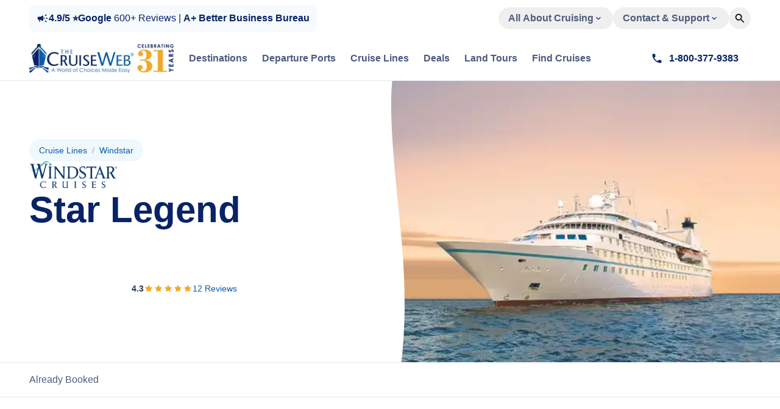

--- FILE ---
content_type: text/html; charset=utf-8
request_url: https://cruiseweb.com/cruise-lines/windstar-cruises/ship-star-legend
body_size: 79785
content:
<!DOCTYPE html><html lang="en"><head><meta charSet="utf-8"/><meta name="viewport" content="width=device-width, initial-scale=1"/><link rel="preload" as="image" fetchPriority="high" imageSrcSet="/_next/image?url=%2Fapi%2Fmedia%2Ffile%2Ftcw-logo-rgb-rebuilt-31-192.png%3F2025-12-08T17%3A09%3A11.115Z&amp;w=16&amp;q=100 16w, /_next/image?url=%2Fapi%2Fmedia%2Ffile%2Ftcw-logo-rgb-rebuilt-31-192.png%3F2025-12-08T17%3A09%3A11.115Z&amp;w=32&amp;q=100 32w, /_next/image?url=%2Fapi%2Fmedia%2Ffile%2Ftcw-logo-rgb-rebuilt-31-192.png%3F2025-12-08T17%3A09%3A11.115Z&amp;w=48&amp;q=100 48w, /_next/image?url=%2Fapi%2Fmedia%2Ffile%2Ftcw-logo-rgb-rebuilt-31-192.png%3F2025-12-08T17%3A09%3A11.115Z&amp;w=64&amp;q=100 64w, /_next/image?url=%2Fapi%2Fmedia%2Ffile%2Ftcw-logo-rgb-rebuilt-31-192.png%3F2025-12-08T17%3A09%3A11.115Z&amp;w=96&amp;q=100 96w, /_next/image?url=%2Fapi%2Fmedia%2Ffile%2Ftcw-logo-rgb-rebuilt-31-192.png%3F2025-12-08T17%3A09%3A11.115Z&amp;w=128&amp;q=100 128w, /_next/image?url=%2Fapi%2Fmedia%2Ffile%2Ftcw-logo-rgb-rebuilt-31-192.png%3F2025-12-08T17%3A09%3A11.115Z&amp;w=256&amp;q=100 256w, /_next/image?url=%2Fapi%2Fmedia%2Ffile%2Ftcw-logo-rgb-rebuilt-31-192.png%3F2025-12-08T17%3A09%3A11.115Z&amp;w=320&amp;q=100 320w, /_next/image?url=%2Fapi%2Fmedia%2Ffile%2Ftcw-logo-rgb-rebuilt-31-192.png%3F2025-12-08T17%3A09%3A11.115Z&amp;w=360&amp;q=100 360w, /_next/image?url=%2Fapi%2Fmedia%2Ffile%2Ftcw-logo-rgb-rebuilt-31-192.png%3F2025-12-08T17%3A09%3A11.115Z&amp;w=384&amp;q=100 384w, /_next/image?url=%2Fapi%2Fmedia%2Ffile%2Ftcw-logo-rgb-rebuilt-31-192.png%3F2025-12-08T17%3A09%3A11.115Z&amp;w=400&amp;q=100 400w, /_next/image?url=%2Fapi%2Fmedia%2Ffile%2Ftcw-logo-rgb-rebuilt-31-192.png%3F2025-12-08T17%3A09%3A11.115Z&amp;w=640&amp;q=100 640w, /_next/image?url=%2Fapi%2Fmedia%2Ffile%2Ftcw-logo-rgb-rebuilt-31-192.png%3F2025-12-08T17%3A09%3A11.115Z&amp;w=750&amp;q=100 750w, /_next/image?url=%2Fapi%2Fmedia%2Ffile%2Ftcw-logo-rgb-rebuilt-31-192.png%3F2025-12-08T17%3A09%3A11.115Z&amp;w=828&amp;q=100 828w, /_next/image?url=%2Fapi%2Fmedia%2Ffile%2Ftcw-logo-rgb-rebuilt-31-192.png%3F2025-12-08T17%3A09%3A11.115Z&amp;w=1080&amp;q=100 1080w, /_next/image?url=%2Fapi%2Fmedia%2Ffile%2Ftcw-logo-rgb-rebuilt-31-192.png%3F2025-12-08T17%3A09%3A11.115Z&amp;w=1200&amp;q=100 1200w, /_next/image?url=%2Fapi%2Fmedia%2Ffile%2Ftcw-logo-rgb-rebuilt-31-192.png%3F2025-12-08T17%3A09%3A11.115Z&amp;w=1920&amp;q=100 1920w" imageSizes="237px"/><link rel="preload" as="image" fetchPriority="high" imageSrcSet="/_next/image?url=%2Fapi%2Fmedia%2Ffile%2Fwindstarcolour.png%3F2025-07-16T22%3A21%3A53.178Z&amp;w=16&amp;q=75 16w, /_next/image?url=%2Fapi%2Fmedia%2Ffile%2Fwindstarcolour.png%3F2025-07-16T22%3A21%3A53.178Z&amp;w=32&amp;q=75 32w, /_next/image?url=%2Fapi%2Fmedia%2Ffile%2Fwindstarcolour.png%3F2025-07-16T22%3A21%3A53.178Z&amp;w=48&amp;q=75 48w, /_next/image?url=%2Fapi%2Fmedia%2Ffile%2Fwindstarcolour.png%3F2025-07-16T22%3A21%3A53.178Z&amp;w=64&amp;q=75 64w, /_next/image?url=%2Fapi%2Fmedia%2Ffile%2Fwindstarcolour.png%3F2025-07-16T22%3A21%3A53.178Z&amp;w=96&amp;q=75 96w, /_next/image?url=%2Fapi%2Fmedia%2Ffile%2Fwindstarcolour.png%3F2025-07-16T22%3A21%3A53.178Z&amp;w=128&amp;q=75 128w, /_next/image?url=%2Fapi%2Fmedia%2Ffile%2Fwindstarcolour.png%3F2025-07-16T22%3A21%3A53.178Z&amp;w=256&amp;q=75 256w, /_next/image?url=%2Fapi%2Fmedia%2Ffile%2Fwindstarcolour.png%3F2025-07-16T22%3A21%3A53.178Z&amp;w=320&amp;q=75 320w, /_next/image?url=%2Fapi%2Fmedia%2Ffile%2Fwindstarcolour.png%3F2025-07-16T22%3A21%3A53.178Z&amp;w=360&amp;q=75 360w, /_next/image?url=%2Fapi%2Fmedia%2Ffile%2Fwindstarcolour.png%3F2025-07-16T22%3A21%3A53.178Z&amp;w=384&amp;q=75 384w, /_next/image?url=%2Fapi%2Fmedia%2Ffile%2Fwindstarcolour.png%3F2025-07-16T22%3A21%3A53.178Z&amp;w=400&amp;q=75 400w, /_next/image?url=%2Fapi%2Fmedia%2Ffile%2Fwindstarcolour.png%3F2025-07-16T22%3A21%3A53.178Z&amp;w=640&amp;q=75 640w, /_next/image?url=%2Fapi%2Fmedia%2Ffile%2Fwindstarcolour.png%3F2025-07-16T22%3A21%3A53.178Z&amp;w=750&amp;q=75 750w, /_next/image?url=%2Fapi%2Fmedia%2Ffile%2Fwindstarcolour.png%3F2025-07-16T22%3A21%3A53.178Z&amp;w=828&amp;q=75 828w, /_next/image?url=%2Fapi%2Fmedia%2Ffile%2Fwindstarcolour.png%3F2025-07-16T22%3A21%3A53.178Z&amp;w=1080&amp;q=75 1080w, /_next/image?url=%2Fapi%2Fmedia%2Ffile%2Fwindstarcolour.png%3F2025-07-16T22%3A21%3A53.178Z&amp;w=1200&amp;q=75 1200w, /_next/image?url=%2Fapi%2Fmedia%2Ffile%2Fwindstarcolour.png%3F2025-07-16T22%3A21%3A53.178Z&amp;w=1920&amp;q=75 1920w" imageSizes="(max-width: 1920px) 3840w, (max-width: 1536px) 3072w, (max-width: 1280px) 2560w, (max-width: 1024px) 2048w, (max-width: 768px) 1536w, (max-width: 640px) 1280w, (max-width: 480px) 960w"/><link rel="preload" as="image" fetchPriority="high" imageSrcSet="/_next/image?url=%2Fapi%2Fmedia%2Ffile%2Fwindstar-cruises-star-legend-cruise-ship-exterior.jpg%3F2025-07-03T19%3A27%3A16.163Z&amp;w=256&amp;q=50 256w, /_next/image?url=%2Fapi%2Fmedia%2Ffile%2Fwindstar-cruises-star-legend-cruise-ship-exterior.jpg%3F2025-07-03T19%3A27%3A16.163Z&amp;w=320&amp;q=50 320w, /_next/image?url=%2Fapi%2Fmedia%2Ffile%2Fwindstar-cruises-star-legend-cruise-ship-exterior.jpg%3F2025-07-03T19%3A27%3A16.163Z&amp;w=360&amp;q=50 360w, /_next/image?url=%2Fapi%2Fmedia%2Ffile%2Fwindstar-cruises-star-legend-cruise-ship-exterior.jpg%3F2025-07-03T19%3A27%3A16.163Z&amp;w=384&amp;q=50 384w, /_next/image?url=%2Fapi%2Fmedia%2Ffile%2Fwindstar-cruises-star-legend-cruise-ship-exterior.jpg%3F2025-07-03T19%3A27%3A16.163Z&amp;w=400&amp;q=50 400w, /_next/image?url=%2Fapi%2Fmedia%2Ffile%2Fwindstar-cruises-star-legend-cruise-ship-exterior.jpg%3F2025-07-03T19%3A27%3A16.163Z&amp;w=640&amp;q=50 640w, /_next/image?url=%2Fapi%2Fmedia%2Ffile%2Fwindstar-cruises-star-legend-cruise-ship-exterior.jpg%3F2025-07-03T19%3A27%3A16.163Z&amp;w=750&amp;q=50 750w, /_next/image?url=%2Fapi%2Fmedia%2Ffile%2Fwindstar-cruises-star-legend-cruise-ship-exterior.jpg%3F2025-07-03T19%3A27%3A16.163Z&amp;w=828&amp;q=50 828w, /_next/image?url=%2Fapi%2Fmedia%2Ffile%2Fwindstar-cruises-star-legend-cruise-ship-exterior.jpg%3F2025-07-03T19%3A27%3A16.163Z&amp;w=1080&amp;q=50 1080w, /_next/image?url=%2Fapi%2Fmedia%2Ffile%2Fwindstar-cruises-star-legend-cruise-ship-exterior.jpg%3F2025-07-03T19%3A27%3A16.163Z&amp;w=1200&amp;q=50 1200w, /_next/image?url=%2Fapi%2Fmedia%2Ffile%2Fwindstar-cruises-star-legend-cruise-ship-exterior.jpg%3F2025-07-03T19%3A27%3A16.163Z&amp;w=1920&amp;q=50 1920w" imageSizes="(max-width: 640px) 384px, (max-width: 768px) 100vw, (max-width: 1280px) 50vw, 768px"/><link rel="stylesheet" href="/_next/static/css/57e7a5efa27e82ce.css?dpl=dpl_n8kLAxMk3Bh4eBzgtf3iHyRt3M7b" data-precedence="next"/><link rel="preload" as="script" fetchPriority="low" href="/_next/static/chunks/webpack-3cfe53c5123ff294.js?dpl=dpl_n8kLAxMk3Bh4eBzgtf3iHyRt3M7b"/><script src="/_next/static/chunks/5cde6ee6-93bd8f5525566de0.js?dpl=dpl_n8kLAxMk3Bh4eBzgtf3iHyRt3M7b" async=""></script><script src="/_next/static/chunks/860-fa0cb55364eba1ca.js?dpl=dpl_n8kLAxMk3Bh4eBzgtf3iHyRt3M7b" async=""></script><script src="/_next/static/chunks/main-app-95c38520d9b9a468.js?dpl=dpl_n8kLAxMk3Bh4eBzgtf3iHyRt3M7b" async=""></script><script src="/_next/static/chunks/4530-62feabbdbe6a11f9.js?dpl=dpl_n8kLAxMk3Bh4eBzgtf3iHyRt3M7b" async=""></script><script src="/_next/static/chunks/231-81e45661ed45ebbf.js?dpl=dpl_n8kLAxMk3Bh4eBzgtf3iHyRt3M7b" async=""></script><script src="/_next/static/chunks/1216-0edf44433007434e.js?dpl=dpl_n8kLAxMk3Bh4eBzgtf3iHyRt3M7b" async=""></script><script src="/_next/static/chunks/3735-9d1333e8f313c84f.js?dpl=dpl_n8kLAxMk3Bh4eBzgtf3iHyRt3M7b" async=""></script><script src="/_next/static/chunks/8023-e92d45c16bcd55b9.js?dpl=dpl_n8kLAxMk3Bh4eBzgtf3iHyRt3M7b" async=""></script><script src="/_next/static/chunks/5719-9da59d2e6022e768.js?dpl=dpl_n8kLAxMk3Bh4eBzgtf3iHyRt3M7b" async=""></script><script src="/_next/static/chunks/2548-162e140d738de820.js?dpl=dpl_n8kLAxMk3Bh4eBzgtf3iHyRt3M7b" async=""></script><script src="/_next/static/chunks/1943-57925ac79389b8a7.js?dpl=dpl_n8kLAxMk3Bh4eBzgtf3iHyRt3M7b" async=""></script><script src="/_next/static/chunks/9975-e4b8a06d286d36e8.js?dpl=dpl_n8kLAxMk3Bh4eBzgtf3iHyRt3M7b" async=""></script><script src="/_next/static/chunks/6695-d135e148d540d474.js?dpl=dpl_n8kLAxMk3Bh4eBzgtf3iHyRt3M7b" async=""></script><script src="/_next/static/chunks/2759-444691482f360378.js?dpl=dpl_n8kLAxMk3Bh4eBzgtf3iHyRt3M7b" async=""></script><script src="/_next/static/chunks/4164-461a9b47882a0400.js?dpl=dpl_n8kLAxMk3Bh4eBzgtf3iHyRt3M7b" async=""></script><script src="/_next/static/chunks/9731-d7dd92c26f78a157.js?dpl=dpl_n8kLAxMk3Bh4eBzgtf3iHyRt3M7b" async=""></script><script src="/_next/static/chunks/app/(frontend)/layout-e4066926d8da57c4.js?dpl=dpl_n8kLAxMk3Bh4eBzgtf3iHyRt3M7b" async=""></script><script src="/_next/static/chunks/1104-608d3e45a275d987.js?dpl=dpl_n8kLAxMk3Bh4eBzgtf3iHyRt3M7b" async=""></script><script src="/_next/static/chunks/1915-3000227eb5fbec43.js?dpl=dpl_n8kLAxMk3Bh4eBzgtf3iHyRt3M7b" async=""></script><script src="/_next/static/chunks/6343-b915ac2a5ad59341.js?dpl=dpl_n8kLAxMk3Bh4eBzgtf3iHyRt3M7b" async=""></script><script src="/_next/static/chunks/8676-c13fc2737b2e6cf3.js?dpl=dpl_n8kLAxMk3Bh4eBzgtf3iHyRt3M7b" async=""></script><script src="/_next/static/chunks/8772-79cde58263cfbf1f.js?dpl=dpl_n8kLAxMk3Bh4eBzgtf3iHyRt3M7b" async=""></script><script src="/_next/static/chunks/7267-3b1831222062ae05.js?dpl=dpl_n8kLAxMk3Bh4eBzgtf3iHyRt3M7b" async=""></script><script src="/_next/static/chunks/3318-a1ee0f5afe8297ec.js?dpl=dpl_n8kLAxMk3Bh4eBzgtf3iHyRt3M7b" async=""></script><script src="/_next/static/chunks/5247-d836e7723186f14f.js?dpl=dpl_n8kLAxMk3Bh4eBzgtf3iHyRt3M7b" async=""></script><script src="/_next/static/chunks/794-961ac4c415906f34.js?dpl=dpl_n8kLAxMk3Bh4eBzgtf3iHyRt3M7b" async=""></script><script src="/_next/static/chunks/2819-b5f249db41b53597.js?dpl=dpl_n8kLAxMk3Bh4eBzgtf3iHyRt3M7b" async=""></script><script src="/_next/static/chunks/5160-ffbfc8e9a0ac38b0.js?dpl=dpl_n8kLAxMk3Bh4eBzgtf3iHyRt3M7b" async=""></script><script src="/_next/static/chunks/app/(frontend)/cruise-lines/%5BcruiseLineSlug%5D/%5BchildSlug%5D/page-c2b9d03edf134767.js?dpl=dpl_n8kLAxMk3Bh4eBzgtf3iHyRt3M7b" async=""></script><link rel="preload" href="https://use.typekit.net/obb4vio.js" as="script"/><link rel="preload" href="https://consent.cookiebot.com/uc.js" as="script"/><link rel="preload" href="//geoip-js.com/js/apis/geoip2/v2.1/geoip2.js" as="script"/><link rel="preload" href="https://www.googletagmanager.com/gtag/js?id=G-RY6X3JZ9XR" as="script"/><meta name="next-size-adjust" content=""/><link href="/favicon-16x16.png" rel="icon" type="image/png" sizes="16x16"/><link href="/favicon-32x32.png" rel="icon" type="image/png" sizes="32x32"/><link href="/favicon-96x96.png" rel="icon" type="image/png" sizes="96x96"/><link href="/favicon-128x128.png" rel="icon" type="image/png" sizes="128x128"/><link href="/favicon-196x196.png" rel="icon" type="image/png" sizes="196x196"/><link href="/apple-touch-icon.png" rel="apple-touch-icon" sizes="180x180"/><link rel="preconnect" href="https://use.typekit.net"/><link rel="dns-prefetch" href="https://use.typekit.net"/><link rel="preconnect" href="/api/media/file"/><link rel="dns-prefetch" href="/api/media/file"/><title>Star Legend 2026-2027 - Best Deals, Deck Plans, Dining Options Windstar Cruises | The Cruise Web</title><meta name="description" content="Find Windstar Cruises Star Legend cruise itineraries and deals on this page. You&#x27;ll also find deck plans, info on onboard activities, dining and Destinations."/><script>(self.__next_s=self.__next_s||[]).push([0,{"children":"\n  (function () {\n    function getImplicitPreference() {\n      var mediaQuery = '(prefers-color-scheme: dark)'\n      var mql = window.matchMedia(mediaQuery)\n      var hasImplicitPreference = typeof mql.matches === 'boolean'\n\n      if (hasImplicitPreference) {\n        return mql.matches ? 'dark' : 'light'\n      }\n\n      return null\n    }\n\n    function themeIsValid(theme) {\n      return theme === 'light' || theme === 'dark'\n    }\n\n    var themeToSet = 'light'\n    var preference = window.localStorage.getItem('payload-theme')\n\n    if (themeIsValid(preference)) {\n      themeToSet = preference\n    } else {\n      var implicitPreference = getImplicitPreference()\n\n      if (implicitPreference) {\n        themeToSet = implicitPreference\n      }\n    }\n\n    document.documentElement.setAttribute('data-theme', themeToSet)\n  })();\n  ","id":"theme-script"}])</script><script>(self.__next_s=self.__next_s||[]).push(["https://use.typekit.net/obb4vio.js",{"defer":true,"type":"text/javascript"}])</script><script>(self.__next_s=self.__next_s||[]).push([0,{"children":"\n                window.dataLayer = window.dataLayer || [];\n                function gtag(){dataLayer.push(arguments);}\n                gtag('consent', 'default', {\n                  'ad_storage': 'denied',\n                  'ad_user_data': 'denied',\n                  'ad_personalization': 'denied',\n                  'analytics_storage': 'denied',\n                  'functionality_storage': 'denied',\n                  'personalization_storage': 'denied',\n                  'security_storage': 'granted',\n                  'wait_for_update': 500\n                });\n              ","id":"google-consent-mode-default"}])</script><script>(self.__next_s=self.__next_s||[]).push([0,{"children":"\n          (function() {\n            var cookieBlockingSetup = false;\n            var originalCookieDescriptor = null;\n            \n            // Block NID cookie from being set before consent\n            function blockNIDCookie() {\n              try {\n                // Try to get the original descriptor if not already stored\n                if (!originalCookieDescriptor) {\n                  originalCookieDescriptor = Object.getOwnPropertyDescriptor(Document.prototype, 'cookie') ||\n                    Object.getOwnPropertyDescriptor(HTMLDocument.prototype, 'cookie');\n                }\n                \n                if (originalCookieDescriptor && originalCookieDescriptor.set) {\n                  // Only set up if not already configured, or reconfigure if needed\n                  try {\n                    Object.defineProperty(document, 'cookie', {\n                      get: function() {\n                        return originalCookieDescriptor.get.call(this);\n                      },\n                      set: function(val) {\n                        // Block NID cookie if marketing consent is not given\n                        // Check for NID= at start, after semicolon, or after space\n                        if (val && (val.indexOf('NID=') !== -1)) {\n                          if (!hasMarketingConsent()) {\n                            return; // Block the cookie\n                          }\n                        }\n                        originalCookieDescriptor.set.call(this, val);\n                      },\n                      configurable: true\n                    });\n                    cookieBlockingSetup = true;\n                  } catch (e) {\n                    // If already configured, that's okay\n                    if (!cookieBlockingSetup) {\n                      console.warn('Could not set up NID cookie blocking:', e);\n                    }\n                  }\n                }\n              } catch (e) {\n                // Fallback: silently fail if cookie blocking can't be set up\n                if (!cookieBlockingSetup) {\n                  console.warn('Could not set up NID cookie blocking:', e);\n                }\n              }\n            }\n            \n            // Function to show containers that should be visible (helper function)\n            function showConsentContainer(container) {\n              if (container) {\n                // Remove the class\n                container.classList.remove('cookie-consent-pending');\n                \n                // Force display style to override !important (critical for mobile)\n                container.style.setProperty('display', 'block', 'important');\n                \n                // Also ensure visibility\n                container.style.setProperty('visibility', 'visible', 'important');\n                container.style.setProperty('opacity', '1', 'important');\n              }\n            }\n            \n            function getCookieValue(name) {\n              var match = document.cookie.match(new RegExp('(?:^|; )' + name.replace(/([.$?*|{}()\\[\\]\\\\\\/\\+^])/g, '\\\\$1') + '=([^;]*)'));\n              return match ? match[1] : null;\n            }\n            \n            function getConsentFromCookie() {\n              var rawValue = getCookieValue('CookieConsent') || getCookieValue('CookiebotConsent');\n              if (!rawValue) {\n                return null;\n              }\n              \n              var decodedValue = '';\n              try {\n                decodedValue = decodeURIComponent(rawValue);\n              } catch (e) {\n                decodedValue = rawValue;\n              }\n              \n              var consent = {\n                necessary: false,\n                preferences: false,\n                statistics: false,\n                marketing: false\n              };\n              \n              decodedValue.split('&').forEach(function(part) {\n                var pieces = part.split('=');\n                if (pieces.length !== 2) return;\n                var key = pieces[0];\n                var value = pieces[1];\n                var isTrue = value === 'true' || value === '1';\n                \n                if (key === 'necessary') consent.necessary = isTrue;\n                if (key === 'preferences') consent.preferences = isTrue;\n                if (key === 'statistics') consent.statistics = isTrue;\n                if (key === 'marketing') consent.marketing = isTrue;\n              });\n              \n              return consent;\n            }\n            \n            function hasMarketingConsent() {\n              if (typeof Cookiebot !== 'undefined' && Cookiebot.consent && Cookiebot.consent.marketing) {\n                return true;\n              }\n              \n              var consentFromCookie = getConsentFromCookie();\n              if (consentFromCookie && consentFromCookie.marketing) {\n                return true;\n              }\n              \n              return false;\n            }\n            \n            function hasAnyConsent() {\n              if (typeof Cookiebot !== 'undefined' && Cookiebot.consent) {\n                return !!(\n                  Cookiebot.consent.necessary ||\n                  Cookiebot.consent.preferences ||\n                  Cookiebot.consent.statistics ||\n                  Cookiebot.consent.marketing\n                );\n              }\n              \n              var consentFromCookie = getConsentFromCookie();\n              if (!consentFromCookie) {\n                return false;\n              }\n              \n              return !!(\n                consentFromCookie.necessary ||\n                consentFromCookie.preferences ||\n                consentFromCookie.statistics ||\n                consentFromCookie.marketing\n              );\n            }\n            \n            // Function to check if consent is given for a specific type\n            function hasConsentForType(consentType) {\n              if (consentType === 'marketing') {\n                return hasMarketingConsent();\n              }\n              \n              if (typeof Cookiebot !== 'undefined' && Cookiebot.consent) {\n                if (consentType === 'statistics' && Cookiebot.consent.statistics) {\n                  return true;\n                } else if (consentType === 'preferences' && Cookiebot.consent.preferences) {\n                  return true;\n                } else if (consentType === 'necessary' && Cookiebot.consent.necessary) {\n                  return true;\n                }\n              }\n              \n              var consentFromCookie = getConsentFromCookie();\n              if (!consentFromCookie) {\n                return false;\n              }\n              \n              if (consentType === 'statistics' && consentFromCookie.statistics) {\n                return true;\n              } else if (consentType === 'preferences' && consentFromCookie.preferences) {\n                return true;\n              } else if (consentType === 'necessary' && consentFromCookie.necessary) {\n                return true;\n              }\n              \n              return false;\n            }\n            \n            // Function to load iframes with data-cookieconsent attribute (enhanced for mobile)\n            function loadConsentIframes() {\n              var iframes = document.querySelectorAll('iframe[data-cookieconsent]');\n              var loadedCount = 0;\n              \n              iframes.forEach(function(iframe) {\n                var consentType = iframe.getAttribute('data-cookieconsent');\n                var dataSrc = iframe.getAttribute('data-src');\n                var container = iframe.closest('.cookie-consent-pending');\n                \n                // Check if we have consent\n                var hasConsent = hasConsentForType(consentType);\n                \n                if (hasConsent) {\n                  // Load the iframe if it has data-src and isn't already loaded\n                  if (dataSrc && !iframe.src) {\n                    try {\n                      iframe.src = dataSrc;\n                      iframe.removeAttribute('data-src');\n                      loadedCount++;\n                    } catch (e) {\n                      console.warn('Error loading iframe:', e);\n                    }\n                  }\n                  \n                  // Always show the container if consent is given (even if iframe already loaded)\n                  showConsentContainer(container);\n                }\n              });\n              \n              // Also check for containers that might have been missed\n              var hiddenContainers = document.querySelectorAll('.cookie-consent-pending');\n              hiddenContainers.forEach(function(container) {\n                var iframe = container.querySelector('iframe[data-cookieconsent]');\n                if (iframe) {\n                  var consentType = iframe.getAttribute('data-cookieconsent');\n                  if (hasConsentForType(consentType)) {\n                    showConsentContainer(container);\n                    \n                    // Also load the iframe if needed\n                    var dataSrc = iframe.getAttribute('data-src');\n                    if (dataSrc && !iframe.src) {\n                      try {\n                        iframe.src = dataSrc;\n                        iframe.removeAttribute('data-src');\n                        loadedCount++;\n                      } catch (e) {\n                        console.warn('Error loading iframe:', e);\n                      }\n                    }\n                  }\n                }\n              });\n              \n              return loadedCount;\n            }\n            \n            // Function to delete existing NID cookies (more aggressive for mobile)\n            function deleteNIDCookies() {\n              try {\n                var hostname = window.location.hostname;\n                var baseDomain = hostname.split('.').slice(-2).join('.');\n                \n                // Delete NID cookie for current domain with various path combinations\n                var paths = ['/', '/', window.location.pathname];\n                var domains = [\n                  '', // Current domain\n                  hostname,\n                  '.' + hostname,\n                  baseDomain,\n                  '.' + baseDomain\n                ];\n                \n                paths.forEach(function(path) {\n                  domains.forEach(function(domain) {\n                    try {\n                      var cookieString = 'NID=; expires=Thu, 01 Jan 1970 00:00:00 UTC; path=' + path;\n                      if (domain) {\n                        cookieString += '; domain=' + domain;\n                      }\n                      cookieString += '; SameSite=None; Secure';\n                      document.cookie = cookieString;\n                      // Also try without SameSite\n                      cookieString = 'NID=; expires=Thu, 01 Jan 1970 00:00:00 UTC; path=' + path;\n                      if (domain) {\n                        cookieString += '; domain=' + domain;\n                      }\n                      document.cookie = cookieString;\n                    } catch (e) {\n                      // Ignore errors\n                    }\n                  });\n                });\n                \n                // Also try to delete for Google domains (if accessible)\n                var googleDomains = ['.google.com', '.googleapis.com', '.gstatic.com', 'google.com'];\n                googleDomains.forEach(function(domain) {\n                  try {\n                    document.cookie = 'NID=; expires=Thu, 01 Jan 1970 00:00:00 UTC; path=/; domain=' + domain + ';';\n                    document.cookie = 'NID=; expires=Thu, 01 Jan 1970 00:00:00 UTC; path=/; domain=' + domain + '; SameSite=None; Secure';\n                  } catch (e) {\n                    // Ignore cross-domain cookie deletion errors\n                  }\n                });\n              } catch (e) {\n                // Ignore errors\n              }\n            }\n            \n            // Delete any existing NID cookies if consent not given\n            function checkAndDeleteNID() {\n              if (hasMarketingConsent()) {\n                return; // Consent given, keep cookies\n              }\n              deleteNIDCookies();\n            }\n            \n            // Initialize cookie blocking immediately (critical for mobile)\n            blockNIDCookie();\n            checkAndDeleteNID();\n            \n            // Re-setup cookie blocking multiple times to catch mobile edge cases\n            setTimeout(function() {\n              blockNIDCookie();\n              checkAndDeleteNID();\n            }, 0);\n            \n            setTimeout(function() {\n              blockNIDCookie();\n              checkAndDeleteNID();\n            }, 10);\n            \n            setTimeout(function() {\n              blockNIDCookie();\n              checkAndDeleteNID();\n            }, 50);\n            \n            // Also try after DOM is ready\n            if (document.readyState === 'loading') {\n              document.addEventListener('DOMContentLoaded', function() {\n                blockNIDCookie();\n                checkAndDeleteNID();\n              });\n            } else {\n              // DOM already ready, set up immediately\n              blockNIDCookie();\n              checkAndDeleteNID();\n            }\n            \n            // Also try after window load (important for mobile)\n            window.addEventListener('load', function() {\n              blockNIDCookie();\n              checkAndDeleteNID();\n            });\n            \n            // Monitor for NID cookie and delete if consent not given\n            if (typeof Cookiebot !== 'undefined') {\n              window.addEventListener('CookiebotOnDecline', function() {\n                blockNIDCookie();\n                deleteNIDCookies();\n              });\n              \n              window.addEventListener('CookiebotOnConsentReady', function() {\n                blockNIDCookie();\n                checkAndDeleteNID();\n              });\n            } else {\n              window.addEventListener('CookiebotOnLoad', function() {\n                blockNIDCookie();\n                checkAndDeleteNID();\n              });\n            }\n            \n            // Periodic check to delete NID cookies (important for mobile where cookies might be set asynchronously)\n            var nidCheckInterval = setInterval(function() {\n              if (hasMarketingConsent()) {\n                // Consent given, stop checking\n                clearInterval(nidCheckInterval);\n                return;\n              }\n              checkAndDeleteNID();\n            }, 1000); // Check every second\n            \n            // Stop checking after 5 minutes to avoid infinite checking\n            setTimeout(function() {\n              clearInterval(nidCheckInterval);\n            }, 300000);\n            \n            // Load iframes when consent is given (enhanced for mobile with retry logic)\n            function setupConsentHandlers() {\n              // Function to load iframes with retry logic for mobile\n              function loadIframesWithRetry() {\n                var loaded = loadConsentIframes();\n                \n                // If no iframes were loaded but consent is given, retry (important for mobile)\n                if (loaded === 0 && hasAnyConsent()) {\n                  // Retry after a short delay (mobile timing issue)\n                  setTimeout(function() {\n                    loadConsentIframes();\n                  }, 100);\n                  \n                  // Retry again after longer delay\n                  setTimeout(function() {\n                    loadConsentIframes();\n                  }, 500);\n                  \n                  // Final retry\n                  setTimeout(function() {\n                    loadConsentIframes();\n                  }, 1000);\n                }\n              }\n              \n              if (hasAnyConsent()) {\n                // Check initial consent state\n                loadIframesWithRetry();\n              }\n              \n              // Listen for consent changes with retry logic\n              window.addEventListener('CookiebotOnAccept', function() {\n                // Immediate load\n                loadIframesWithRetry();\n                \n                // Also retry after delays (critical for mobile)\n                setTimeout(function() {\n                  loadIframesWithRetry();\n                }, 200);\n                \n                setTimeout(function() {\n                  loadIframesWithRetry();\n                }, 500);\n                \n                setTimeout(function() {\n                  loadIframesWithRetry();\n                }, 1000);\n              });\n              \n              window.addEventListener('CookiebotOnConsentReady', function() {\n                loadIframesWithRetry();\n                \n                // Retry for mobile\n                setTimeout(function() {\n                  loadIframesWithRetry();\n                }, 200);\n              });\n              \n              // Wait for Cookiebot to load if not already loaded\n              window.addEventListener('CookiebotOnLoad', function() {\n                loadIframesWithRetry();\n              });\n            }\n            \n            // Setup handlers\n            if (document.readyState === 'loading') {\n              document.addEventListener('DOMContentLoaded', setupConsentHandlers);\n            } else {\n              setupConsentHandlers();\n            }\n            \n            // Also setup after window load (important for mobile)\n            window.addEventListener('load', function() {\n              if (hasAnyConsent()) {\n                loadConsentIframes();\n              }\n            });\n            \n            // Use MutationObserver to watch for new iframes (enhanced for mobile)\n            if (typeof MutationObserver !== 'undefined') {\n              var observer = new MutationObserver(function(mutations) {\n                // Check if any new iframes were added\n                var hasNewIframes = false;\n                mutations.forEach(function(mutation) {\n                  if (mutation.addedNodes && mutation.addedNodes.length > 0) {\n                    for (var i = 0; i < mutation.addedNodes.length; i++) {\n                      var node = mutation.addedNodes[i];\n                      if (node.nodeType === 1) { // Element node\n                        if (node.tagName === 'IFRAME' || node.querySelector && node.querySelector('iframe[data-cookieconsent][data-src]')) {\n                          hasNewIframes = true;\n                          break;\n                        }\n                      }\n                    }\n                  }\n                });\n                \n                if (hasNewIframes) {\n                  loadConsentIframes();\n                }\n              });\n              \n              function startObserving() {\n                if (document.body) {\n                  observer.observe(document.body, {\n                    childList: true,\n                    subtree: true,\n                    attributes: false\n                  });\n                }\n              }\n              \n              if (document.body) {\n                startObserving();\n              } else {\n                document.addEventListener('DOMContentLoaded', startObserving);\n              }\n            }\n            \n            // Periodic check to load iframes if consent is given (important for mobile)\n            var iframeCheckInterval = setInterval(function() {\n              loadConsentIframes();\n            }, 2000); // Check every 2 seconds\n            \n            // Stop checking after 2 minutes\n            setTimeout(function() {\n              clearInterval(iframeCheckInterval);\n            }, 120000);\n          })();\n        ","id":"cookie-consent-iframe-handler"}])</script><script src="/_next/static/chunks/polyfills-42372ed130431b0a.js?dpl=dpl_n8kLAxMk3Bh4eBzgtf3iHyRt3M7b" noModule=""></script><style data-emotion="css q7mezt">.css-q7mezt{-webkit-user-select:none;-moz-user-select:none;-ms-user-select:none;user-select:none;width:1em;height:1em;display:inline-block;-webkit-flex-shrink:0;-ms-flex-negative:0;flex-shrink:0;-webkit-transition:fill 200ms cubic-bezier(0.4, 0, 0.2, 1) 0ms;transition:fill 200ms cubic-bezier(0.4, 0, 0.2, 1) 0ms;fill:currentColor;font-size:1.5rem;}</style></head><body><div hidden=""><!--$--><!--/$--></div><div></div><noscript><img data-cookieconsent="marketing" height="1" width="1" style="display:none" src="https://www.facebook.com/tr?id=211704933014886&amp;ev=PageView&amp;noscript=1"/></noscript><div class="admin-bar bg-black py-2 text-white hidden"><div class="container flex w-full"></div></div><!--$?--><template id="B:0"></template><div class="relative z-50 flex w-full bg-white"><div class="container"><div class="flex w-full flex-col"><div class="hidden w-full items-center justify-between py-2 xl:flex"><div class="flex items-center gap-2 rounded-[8px] bg-gray-50 px-3 py-2"><div class="animate-pulse rounded-md bg-muted h-4 w-4"></div><div class="animate-pulse rounded-md bg-muted h-4 w-32"></div></div><div class="flex items-center gap-2"><div class="flex w-[300px] justify-end gap-2"><div class="animate-pulse rounded-md bg-muted h-8 w-20"></div><div class="animate-pulse rounded-md bg-muted h-8 w-24"></div></div><div class="animate-pulse bg-muted h-10 w-10 rounded-full"></div></div></div></div></div></div><div style="z-index:51" class="sticky top-0 hidden w-full border-b border-gray-100 bg-white xl:flex"><div class="container"><div class="relative hidden max-w-full items-center justify-between bg-white py-3 xl:flex"><div class="animate-pulse rounded-md bg-muted h-10 w-32"></div><nav class="absolute left-1/2 top-0 mx-auto flex h-full -translate-x-1/2 items-center gap-2"><div class="animate-pulse bg-muted h-8 w-20 rounded-3xl"></div><div class="animate-pulse bg-muted h-8 w-24 rounded-3xl"></div><div class="animate-pulse bg-muted h-8 w-20 rounded-3xl"></div><div class="animate-pulse bg-muted h-8 w-24 rounded-3xl"></div></nav><div class="animate-pulse bg-muted h-10 w-32 rounded-[8px]"></div></div></div></div><div style="z-index:50" class="sticky top-0 w-full max-w-[100vw] border-b border-gray-200 bg-white xl:hidden"><div class="container flex px-4 md:px-6 xl:px-12"><div class="relative flex w-full justify-between py-4 xl:hidden"><div class="z-10 flex flex-col items-center justify-center gap-1 md:flex-row md:gap-2"><div class="animate-pulse bg-muted h-12 w-12 rounded-[8px]"></div></div><div class="absolute left-1/2 top-1/2 -translate-x-1/2 -translate-y-1/2"><div class="animate-pulse rounded-md bg-muted h-10 w-32"></div></div><div class="flex h-12 w-12 flex-col items-center justify-center gap-[5px] md:w-auto md:flex-row md:gap-2 md:px-4"><div class="animate-pulse rounded-md bg-muted h-5 w-5"></div><div class="animate-pulse rounded-md bg-muted hidden h-4 w-20 md:block"></div><div class="animate-pulse rounded-md bg-muted block h-3 w-8 uppercase md:hidden"></div></div></div></div></div><!--/$--><main class="relative"><div id="offramp-trigger" class="pointer-events-none absolute left-0 top-[50px] -z-10 h-[1px] w-[1px]"></div><!--$--><!--$--><!--/$--><!--/$--><div class="w-full pb-[66px]"><div class="relative"><div class="mx-auto flex w-full max-w-[1512px] flex-col"><div class="isolate flex w-full flex-col justify-between gap-6 overflow-hidden"><div class="relative flex w-full flex-col-reverse lg:flex-row"><div class="container relative box-border flex h-full w-full flex-col gap-6 bg-white pb-12 pt-6 lg:!min-h-[450px] lg:py-24"><div class="flex flex-col gap-4 lg:w-1/2 lg:gap-6 lg:pr-20"><nav aria-label="breadcrumb" class="w-fit rounded-[20px] bg-blue-50"><ol class="flex flex-wrap items-center break-words pl-2 text-sm text-muted-foreground gap-0 sm:gap-0"><li class="inline-flex items-center gap-1.5"><a class="transition-colors py-[6px] pl-2 text-xs font-medium capitalize leading-[1.25] text-blue-800 hover:text-blue-900 xl:py-2 xl:text-sm" href="/cruise-lines">cruise lines</a></li><li role="presentation" aria-hidden="true" class="[&amp;&gt;svg]:h-3.5 [&amp;&gt;svg]:w-3.5 ml-2 text-xs font-medium leading-[1.25] opacity-60 xl:text-sm">/</li><li class="inline-flex items-center gap-1.5"><a class="transition-colors py-[6px] pl-2 text-xs font-medium capitalize leading-[1.25] text-blue-800 hover:text-blue-900 xl:py-2 xl:text-sm pr-[14px] xl:pr-4" href="/cruise-lines/windstar-cruises">windstar</a></li></ol></nav><div class="relative flex w-full justify-start"><div class="!relative h-auto max-w-[69px] md:max-w-[144px]"><picture class="!mt-0 !h-full !w-full overflow-hidden"><img alt="Windstar" fetchPriority="high" width="1292" height="398" decoding="sync" data-nimg="1" class="!relative h-auto max-w-[69px] md:max-w-[144px]" style="color:transparent" sizes="(max-width: 1920px) 3840w, (max-width: 1536px) 3072w, (max-width: 1280px) 2560w, (max-width: 1024px) 2048w, (max-width: 768px) 1536w, (max-width: 640px) 1280w, (max-width: 480px) 960w" srcSet="/_next/image?url=%2Fapi%2Fmedia%2Ffile%2Fwindstarcolour.png%3F2025-07-16T22%3A21%3A53.178Z&amp;w=16&amp;q=75 16w, /_next/image?url=%2Fapi%2Fmedia%2Ffile%2Fwindstarcolour.png%3F2025-07-16T22%3A21%3A53.178Z&amp;w=32&amp;q=75 32w, /_next/image?url=%2Fapi%2Fmedia%2Ffile%2Fwindstarcolour.png%3F2025-07-16T22%3A21%3A53.178Z&amp;w=48&amp;q=75 48w, /_next/image?url=%2Fapi%2Fmedia%2Ffile%2Fwindstarcolour.png%3F2025-07-16T22%3A21%3A53.178Z&amp;w=64&amp;q=75 64w, /_next/image?url=%2Fapi%2Fmedia%2Ffile%2Fwindstarcolour.png%3F2025-07-16T22%3A21%3A53.178Z&amp;w=96&amp;q=75 96w, /_next/image?url=%2Fapi%2Fmedia%2Ffile%2Fwindstarcolour.png%3F2025-07-16T22%3A21%3A53.178Z&amp;w=128&amp;q=75 128w, /_next/image?url=%2Fapi%2Fmedia%2Ffile%2Fwindstarcolour.png%3F2025-07-16T22%3A21%3A53.178Z&amp;w=256&amp;q=75 256w, /_next/image?url=%2Fapi%2Fmedia%2Ffile%2Fwindstarcolour.png%3F2025-07-16T22%3A21%3A53.178Z&amp;w=320&amp;q=75 320w, /_next/image?url=%2Fapi%2Fmedia%2Ffile%2Fwindstarcolour.png%3F2025-07-16T22%3A21%3A53.178Z&amp;w=360&amp;q=75 360w, /_next/image?url=%2Fapi%2Fmedia%2Ffile%2Fwindstarcolour.png%3F2025-07-16T22%3A21%3A53.178Z&amp;w=384&amp;q=75 384w, /_next/image?url=%2Fapi%2Fmedia%2Ffile%2Fwindstarcolour.png%3F2025-07-16T22%3A21%3A53.178Z&amp;w=400&amp;q=75 400w, /_next/image?url=%2Fapi%2Fmedia%2Ffile%2Fwindstarcolour.png%3F2025-07-16T22%3A21%3A53.178Z&amp;w=640&amp;q=75 640w, /_next/image?url=%2Fapi%2Fmedia%2Ffile%2Fwindstarcolour.png%3F2025-07-16T22%3A21%3A53.178Z&amp;w=750&amp;q=75 750w, /_next/image?url=%2Fapi%2Fmedia%2Ffile%2Fwindstarcolour.png%3F2025-07-16T22%3A21%3A53.178Z&amp;w=828&amp;q=75 828w, /_next/image?url=%2Fapi%2Fmedia%2Ffile%2Fwindstarcolour.png%3F2025-07-16T22%3A21%3A53.178Z&amp;w=1080&amp;q=75 1080w, /_next/image?url=%2Fapi%2Fmedia%2Ffile%2Fwindstarcolour.png%3F2025-07-16T22%3A21%3A53.178Z&amp;w=1200&amp;q=75 1200w, /_next/image?url=%2Fapi%2Fmedia%2Ffile%2Fwindstarcolour.png%3F2025-07-16T22%3A21%3A53.178Z&amp;w=1920&amp;q=75 1920w" src="/_next/image?url=%2Fapi%2Fmedia%2Ffile%2Fwindstarcolour.png%3F2025-07-16T22%3A21%3A53.178Z&amp;w=1920&amp;q=75"/></picture></div></div><div class="flex min-h-[80px] flex-shrink-0 flex-col gap-3 md:min-h-[100px] lg:min-h-[120px] xl:min-h-[140px]"><h1 class="text-4xl md:text-5xl lg:text-5xl xl:text-6xl 2xl:text-7xl font-bold leading-0 text-navy-950 text-left !leading-[1.2]">Star Legend</h1></div></div><div class="flex w-full flex-col items-center gap-6 md:flex-row"><button class="group rounded-[60px] inline-flex items-center justify-center whitespace-nowrap disabled:pointer-events-none disabled:opacity-30 h-fit will-change-transform hover:will-change-transform active:will-change-transform p-[10px] text-base leading-[125%] font-bold blue-button-gradient text-white hover:shadow-md active:shadow-base w-fit md:hidden"><span class="px-[10px]"><a href="/search?cruise-line=windstar-cruises&amp;ship=star-legend">View Cruises</a></span></button><button class="group rounded-[60px] items-center justify-center whitespace-nowrap disabled:pointer-events-none disabled:opacity-30 h-fit will-change-transform hover:will-change-transform active:will-change-transform p-[14px] text-lg leading-[125%] font-bold blue-button-gradient text-white hover:shadow-md active:shadow-base hidden w-fit md:flex"><span class="px-[14px]"><a href="/search?cruise-line=windstar-cruises&amp;ship=star-legend">View Cruises</a></span></button><div class="flex items-center gap-2"><p class="text-xs xl:text-sm leading-[1.25] text-left !text-sm font-bold text-blue-900 xl:text-gray-new-dark">4.3</p><div class="flex w-full items-center"><div class="flex items-center"><svg class="MuiSvgIcon-root MuiSvgIcon-fontSizeMedium !h-4 !w-4 text-gold-400 css-q7mezt" focusable="false" aria-hidden="true" viewBox="0 0 24 24" data-testid="StarRoundedIcon"><path d="m12 17.27 4.15 2.51c.76.46 1.69-.22 1.49-1.08l-1.1-4.72 3.67-3.18c.67-.58.31-1.68-.57-1.75l-4.83-.41-1.89-4.46c-.34-.81-1.5-.81-1.84 0L9.19 8.63l-4.83.41c-.88.07-1.24 1.17-.57 1.75l3.67 3.18-1.1 4.72c-.2.86.73 1.54 1.49 1.08z"></path></svg></div><div class="flex items-center"><svg class="MuiSvgIcon-root MuiSvgIcon-fontSizeMedium !h-4 !w-4 text-gold-400 css-q7mezt" focusable="false" aria-hidden="true" viewBox="0 0 24 24" data-testid="StarRoundedIcon"><path d="m12 17.27 4.15 2.51c.76.46 1.69-.22 1.49-1.08l-1.1-4.72 3.67-3.18c.67-.58.31-1.68-.57-1.75l-4.83-.41-1.89-4.46c-.34-.81-1.5-.81-1.84 0L9.19 8.63l-4.83.41c-.88.07-1.24 1.17-.57 1.75l3.67 3.18-1.1 4.72c-.2.86.73 1.54 1.49 1.08z"></path></svg></div><div class="flex items-center"><svg class="MuiSvgIcon-root MuiSvgIcon-fontSizeMedium !h-4 !w-4 text-gold-400 css-q7mezt" focusable="false" aria-hidden="true" viewBox="0 0 24 24" data-testid="StarRoundedIcon"><path d="m12 17.27 4.15 2.51c.76.46 1.69-.22 1.49-1.08l-1.1-4.72 3.67-3.18c.67-.58.31-1.68-.57-1.75l-4.83-.41-1.89-4.46c-.34-.81-1.5-.81-1.84 0L9.19 8.63l-4.83.41c-.88.07-1.24 1.17-.57 1.75l3.67 3.18-1.1 4.72c-.2.86.73 1.54 1.49 1.08z"></path></svg></div><div class="flex items-center"><svg class="MuiSvgIcon-root MuiSvgIcon-fontSizeMedium !h-4 !w-4 text-gold-400 css-q7mezt" focusable="false" aria-hidden="true" viewBox="0 0 24 24" data-testid="StarRoundedIcon"><path d="m12 17.27 4.15 2.51c.76.46 1.69-.22 1.49-1.08l-1.1-4.72 3.67-3.18c.67-.58.31-1.68-.57-1.75l-4.83-.41-1.89-4.46c-.34-.81-1.5-.81-1.84 0L9.19 8.63l-4.83.41c-.88.07-1.24 1.17-.57 1.75l3.67 3.18-1.1 4.72c-.2.86.73 1.54 1.49 1.08z"></path></svg></div><div class="flex items-center"><svg class="MuiSvgIcon-root MuiSvgIcon-fontSizeMedium !h-4 !w-4 text-gold-400 css-q7mezt" focusable="false" aria-hidden="true" viewBox="0 0 24 24" data-testid="StarRoundedIcon"><path d="m12 17.27 4.15 2.51c.76.46 1.69-.22 1.49-1.08l-1.1-4.72 3.67-3.18c.67-.58.31-1.68-.57-1.75l-4.83-.41-1.89-4.46c-.34-.81-1.5-.81-1.84 0L9.19 8.63l-4.83.41c-.88.07-1.24 1.17-.57 1.75l3.67 3.18-1.1 4.72c-.2.86.73 1.54 1.49 1.08z"></path></svg></div></div><a class="group" href="#ship-reviews"><p class="text-xs xl:text-sm font-medium leading-[1.25] text-left whitespace-nowrap !text-sm text-blue-800 transition-all duration-300 group-hover:text-blue-900 group-hover:underline">12<!-- --> Reviews</p></a></div></div></div><div class="flex w-full flex-col justify-between gap-6 overflow-hidden lg:absolute lg:right-0 lg:h-full lg:w-1/2"><div class="flex h-full w-full flex-col-reverse lg:flex-row"><div class="relative flex aspect-video h-full w-full lg:aspect-[4.65/3]"><div class="absolute z-10 max-h-full min-h-full w-full lg:w-auto"><svg class="absolute bottom-0 left-0 right-0 w-full translate-y-[1px] scale-y-[-1] overflow-visible xl:translate-x-0 h-6 fill-white lg:hidden" xmlns="http://www.w3.org/2000/svg" viewBox="0 0 232 16" preserveAspectRatio="none" fill="white"><path d="M0 0L0 12.4496C30.036 16.8238 59.979 17.53 102.536 12.4496C111.54 11.3747 120.836 10.152 130.209 8.91918C167.474 4.01758 205.942 -1.0421 232 2.40774L232 0L0 0Z"></path></svg><svg class="absolute -bottom-[1px] left-0 h-[calc(100%+1px)] hidden w-6 fill-white lg:block" xmlns="http://www.w3.org/2000/svg" viewBox="0 0 16 232" preserveAspectRatio="none" fill="white"><path d="M0 232L12.4496 232C16.8238 201.964 17.53 172.021 12.4496 129.464C11.3747 120.46 10.152 111.164 8.91918 101.791C4.01758 64.5259 -1.0421 26.0585 2.40774 0L0 4.55448e-08V232Z"></path></svg></div><div class="relative z-0 flex h-full w-full"><div class="flex max-h-full w-full"><div class="relative aspect-[4.65/3] h-auto min-w-full md:aspect-video"><div class="!h-full min-h-full !w-full !border-none"><picture class="!mt-0 !h-full !w-full overflow-hidden"><img alt="Windstar&#x27;s Star Legend cruise ship sailing at sunset." fetchPriority="high" decoding="sync" data-nimg="fill" class="!object-cover !object-center" style="position:absolute;height:100%;width:100%;left:0;top:0;right:0;bottom:0;object-fit:cover;color:transparent;background-size:cover;background-position:50% 50%;background-repeat:no-repeat;background-image:url(&quot;data:image/svg+xml;charset=utf-8,%3Csvg xmlns=&#x27;http://www.w3.org/2000/svg&#x27; %3E%3Cfilter id=&#x27;b&#x27; color-interpolation-filters=&#x27;sRGB&#x27;%3E%3CfeGaussianBlur stdDeviation=&#x27;20&#x27;/%3E%3CfeColorMatrix values=&#x27;1 0 0 0 0 0 1 0 0 0 0 0 1 0 0 0 0 0 100 -1&#x27; result=&#x27;s&#x27;/%3E%3CfeFlood x=&#x27;0&#x27; y=&#x27;0&#x27; width=&#x27;100%25&#x27; height=&#x27;100%25&#x27;/%3E%3CfeComposite operator=&#x27;out&#x27; in=&#x27;s&#x27;/%3E%3CfeComposite in2=&#x27;SourceGraphic&#x27;/%3E%3CfeGaussianBlur stdDeviation=&#x27;20&#x27;/%3E%3C/filter%3E%3Cimage width=&#x27;100%25&#x27; height=&#x27;100%25&#x27; x=&#x27;0&#x27; y=&#x27;0&#x27; preserveAspectRatio=&#x27;xMidYMid slice&#x27; style=&#x27;filter: url(%23b);&#x27; href=&#x27;[data-uri]&#x27;/%3E%3C/svg%3E&quot;)" sizes="(max-width: 640px) 384px, (max-width: 768px) 100vw, (max-width: 1280px) 50vw, 768px" srcSet="/_next/image?url=%2Fapi%2Fmedia%2Ffile%2Fwindstar-cruises-star-legend-cruise-ship-exterior.jpg%3F2025-07-03T19%3A27%3A16.163Z&amp;w=256&amp;q=50 256w, /_next/image?url=%2Fapi%2Fmedia%2Ffile%2Fwindstar-cruises-star-legend-cruise-ship-exterior.jpg%3F2025-07-03T19%3A27%3A16.163Z&amp;w=320&amp;q=50 320w, /_next/image?url=%2Fapi%2Fmedia%2Ffile%2Fwindstar-cruises-star-legend-cruise-ship-exterior.jpg%3F2025-07-03T19%3A27%3A16.163Z&amp;w=360&amp;q=50 360w, /_next/image?url=%2Fapi%2Fmedia%2Ffile%2Fwindstar-cruises-star-legend-cruise-ship-exterior.jpg%3F2025-07-03T19%3A27%3A16.163Z&amp;w=384&amp;q=50 384w, /_next/image?url=%2Fapi%2Fmedia%2Ffile%2Fwindstar-cruises-star-legend-cruise-ship-exterior.jpg%3F2025-07-03T19%3A27%3A16.163Z&amp;w=400&amp;q=50 400w, /_next/image?url=%2Fapi%2Fmedia%2Ffile%2Fwindstar-cruises-star-legend-cruise-ship-exterior.jpg%3F2025-07-03T19%3A27%3A16.163Z&amp;w=640&amp;q=50 640w, /_next/image?url=%2Fapi%2Fmedia%2Ffile%2Fwindstar-cruises-star-legend-cruise-ship-exterior.jpg%3F2025-07-03T19%3A27%3A16.163Z&amp;w=750&amp;q=50 750w, /_next/image?url=%2Fapi%2Fmedia%2Ffile%2Fwindstar-cruises-star-legend-cruise-ship-exterior.jpg%3F2025-07-03T19%3A27%3A16.163Z&amp;w=828&amp;q=50 828w, /_next/image?url=%2Fapi%2Fmedia%2Ffile%2Fwindstar-cruises-star-legend-cruise-ship-exterior.jpg%3F2025-07-03T19%3A27%3A16.163Z&amp;w=1080&amp;q=50 1080w, /_next/image?url=%2Fapi%2Fmedia%2Ffile%2Fwindstar-cruises-star-legend-cruise-ship-exterior.jpg%3F2025-07-03T19%3A27%3A16.163Z&amp;w=1200&amp;q=50 1200w, /_next/image?url=%2Fapi%2Fmedia%2Ffile%2Fwindstar-cruises-star-legend-cruise-ship-exterior.jpg%3F2025-07-03T19%3A27%3A16.163Z&amp;w=1920&amp;q=50 1920w" src="/_next/image?url=%2Fapi%2Fmedia%2Ffile%2Fwindstar-cruises-star-legend-cruise-ship-exterior.jpg%3F2025-07-03T19%3A27%3A16.163Z&amp;w=1920&amp;q=50"/></picture></div></div></div></div></div></div></div></div></div></div></div><div style="z-index:49" class="ration-300 sticky left-0 right-0 top-20 w-full max-w-[100vw] border-b border-t border-slate-200 bg-white transition-shadow duration-200 ease-out xl:top-[72px]"><div class="container flex w-full items-center gap-6"><div class="relative hidden w-full overflow-auto md:flex"><nav class="no-scrollbar relative flex w-full gap-6 overflow-x-auto"><a class="relative flex whitespace-nowrap rounded-md py-[18px] text-base font-medium leading-[1.25] transition-colors duration-300 text-navy-600 hover:text-blue-800" href="/cruise-lines/windstar-cruises/already-booked">Already Booked</a></nav></div><nav class="relative flex w-full justify-center gap-6 md:hidden"><button type="button" aria-haspopup="dialog" aria-expanded="false" aria-controls="radix-_R_3klubsnpfrmivb_" data-state="closed"><div class="flex items-center gap-2 py-[14px]"><p class="text-sm leading-[1.25] xl:text-base text-left text-gradient-blue whitespace-nowrap font-semibold"></p><svg class="MuiSvgIcon-root MuiSvgIcon-fontSizeMedium !h-4 !w-4 !text-navy-950 css-q7mezt" focusable="false" aria-hidden="true" viewBox="0 0 24 24" data-testid="ExpandMoreOutlinedIcon"><path d="M16.59 8.59 12 13.17 7.41 8.59 6 10l6 6 6-6z"></path></svg></div></button></nav><div class="right-0 ml-auto py-2 transition-opacity duration-300 md:py-0 pointer-events-none hidden opacity-0 md:flex"><a class="w-full group rounded-[60px] inline-flex items-center justify-center whitespace-nowrap disabled:pointer-events-none disabled:opacity-30 h-fit will-change-transform hover:will-change-transform active:will-change-transform p-[10px] text-base leading-[125%] font-bold blue-button-gradient text-white hover:shadow-md active:shadow-base" href="#reviews"><span class="px-[10px]">View Cruises</span></a></div></div></div><!--$--><!--$?--><template id="B:1"></template><!--/$--><!--/$--><!--$--><!--$?--><template id="B:2"></template><div class="min-h-[200px] animate-pulse bg-gray-50"></div><!--/$--><!--/$--><!--$--><!--$?--><template id="B:3"></template><div class="min-h-[200px] animate-pulse bg-gray-50"></div><!--/$--><!--/$--><!--$--><!--$?--><template id="B:4"></template><div class="min-h-[200px] animate-pulse bg-gray-50"></div><!--/$--><!--/$--><!--$--><!--$?--><template id="B:5"></template><div class="min-h-[200px] animate-pulse bg-gray-50"></div><!--/$--><!--/$--><!--$--><!--$?--><template id="B:6"></template><div class="min-h-[200px] animate-pulse bg-gray-50"></div><!--/$--><!--/$--><!--$--><!--$?--><template id="B:7"></template><div class="min-h-[200px] animate-pulse bg-gray-50"></div><!--/$--><!--/$--></div><!--$--><!--/$--></main><footer class="relative flex w-full flex-col"><div style="background:var(--Display-Text, linear-gradient(138deg, #08347B 11.25%, #084A96 82.55%))" class="flex w-full text-white"><div class="container py-12"><div id="footer-offramp-spacer" class="h-9 w-full md:flex md:h-10 lg:h-[33px] xl:h-[66px]"></div><div class="flex flex-col gap-16 xl:flex-row"><div class="flex w-full flex-col gap-12 xl:w-[360px]"><div class="flex flex-col items-center gap-2 xl:items-start"><div class="max-h-[70px] max-w-[204px] object-contain"><picture class="!mt-0 !h-full !w-full overflow-hidden"><img alt="The Cruise Web" fetchPriority="low" loading="lazy" width="952" height="192" decoding="async" data-nimg="1" class="" style="color:transparent" sizes="256px" srcSet="/_next/image?url=%2Fapi%2Fmedia%2Ffile%2Ftcw-logo-white-rebuilt-31-952x192.png%3F2025-12-08T17%3A09%3A11.044Z&amp;w=16&amp;q=50 16w, /_next/image?url=%2Fapi%2Fmedia%2Ffile%2Ftcw-logo-white-rebuilt-31-952x192.png%3F2025-12-08T17%3A09%3A11.044Z&amp;w=32&amp;q=50 32w, /_next/image?url=%2Fapi%2Fmedia%2Ffile%2Ftcw-logo-white-rebuilt-31-952x192.png%3F2025-12-08T17%3A09%3A11.044Z&amp;w=48&amp;q=50 48w, /_next/image?url=%2Fapi%2Fmedia%2Ffile%2Ftcw-logo-white-rebuilt-31-952x192.png%3F2025-12-08T17%3A09%3A11.044Z&amp;w=64&amp;q=50 64w, /_next/image?url=%2Fapi%2Fmedia%2Ffile%2Ftcw-logo-white-rebuilt-31-952x192.png%3F2025-12-08T17%3A09%3A11.044Z&amp;w=96&amp;q=50 96w, /_next/image?url=%2Fapi%2Fmedia%2Ffile%2Ftcw-logo-white-rebuilt-31-952x192.png%3F2025-12-08T17%3A09%3A11.044Z&amp;w=128&amp;q=50 128w, /_next/image?url=%2Fapi%2Fmedia%2Ffile%2Ftcw-logo-white-rebuilt-31-952x192.png%3F2025-12-08T17%3A09%3A11.044Z&amp;w=256&amp;q=50 256w, /_next/image?url=%2Fapi%2Fmedia%2Ffile%2Ftcw-logo-white-rebuilt-31-952x192.png%3F2025-12-08T17%3A09%3A11.044Z&amp;w=320&amp;q=50 320w, /_next/image?url=%2Fapi%2Fmedia%2Ffile%2Ftcw-logo-white-rebuilt-31-952x192.png%3F2025-12-08T17%3A09%3A11.044Z&amp;w=360&amp;q=50 360w, /_next/image?url=%2Fapi%2Fmedia%2Ffile%2Ftcw-logo-white-rebuilt-31-952x192.png%3F2025-12-08T17%3A09%3A11.044Z&amp;w=384&amp;q=50 384w, /_next/image?url=%2Fapi%2Fmedia%2Ffile%2Ftcw-logo-white-rebuilt-31-952x192.png%3F2025-12-08T17%3A09%3A11.044Z&amp;w=400&amp;q=50 400w, /_next/image?url=%2Fapi%2Fmedia%2Ffile%2Ftcw-logo-white-rebuilt-31-952x192.png%3F2025-12-08T17%3A09%3A11.044Z&amp;w=640&amp;q=50 640w, /_next/image?url=%2Fapi%2Fmedia%2Ffile%2Ftcw-logo-white-rebuilt-31-952x192.png%3F2025-12-08T17%3A09%3A11.044Z&amp;w=750&amp;q=50 750w, /_next/image?url=%2Fapi%2Fmedia%2Ffile%2Ftcw-logo-white-rebuilt-31-952x192.png%3F2025-12-08T17%3A09%3A11.044Z&amp;w=828&amp;q=50 828w, /_next/image?url=%2Fapi%2Fmedia%2Ffile%2Ftcw-logo-white-rebuilt-31-952x192.png%3F2025-12-08T17%3A09%3A11.044Z&amp;w=1080&amp;q=50 1080w, /_next/image?url=%2Fapi%2Fmedia%2Ffile%2Ftcw-logo-white-rebuilt-31-952x192.png%3F2025-12-08T17%3A09%3A11.044Z&amp;w=1200&amp;q=50 1200w, /_next/image?url=%2Fapi%2Fmedia%2Ffile%2Ftcw-logo-white-rebuilt-31-952x192.png%3F2025-12-08T17%3A09%3A11.044Z&amp;w=1920&amp;q=50 1920w" src="/_next/image?url=%2Fapi%2Fmedia%2Ffile%2Ftcw-logo-white-rebuilt-31-952x192.png%3F2025-12-08T17%3A09%3A11.044Z&amp;w=1920&amp;q=50"/></picture></div><p class="text-base xl:text-lg leading-[1.5] text-white max-w-[428px] text-center xl:max-w-full xl:text-left">Our expert consultants and customer service teams are standing by to help with all of your cruising needs. </p></div><div class="flex flex-col items-center gap-4 xl:items-start"><p class="text-sm xl:text-base font-bold uppercase leading-[1.25] tracking-[12%] text-white text-left">Explore with us</p><div class="flex gap-2"><a class="group rounded-[60px] inline-flex items-center justify-center whitespace-nowrap disabled:pointer-events-none disabled:opacity-30 will-change-transform hover:will-change-transform active:will-change-transform p-[10px] text-base leading-[125%] font-bold blue-button-gradient text-white hover:shadow-md active:shadow-base h-12 w-12 text-white" target="_blank" href="https://facebook.com/TheCruiseWeb"><span class="px-[10px]"><img alt="Facebook" loading="lazy" decoding="async" data-nimg="fill" class="object-contain p-3" style="position:absolute;height:100%;width:100%;left:0;top:0;right:0;bottom:0;color:transparent" src="/assets/social/facebook.svg"/></span></a><a class="group rounded-[60px] inline-flex items-center justify-center whitespace-nowrap disabled:pointer-events-none disabled:opacity-30 will-change-transform hover:will-change-transform active:will-change-transform p-[10px] text-base leading-[125%] font-bold blue-button-gradient text-white hover:shadow-md active:shadow-base h-12 w-12 text-white" target="_blank" href="https://x.com/TheCruiseWeb"><span class="px-[10px]"><img alt="Twitter" loading="lazy" decoding="async" data-nimg="fill" class="object-contain p-3" style="position:absolute;height:100%;width:100%;left:0;top:0;right:0;bottom:0;color:transparent" src="/assets/social/x.svg"/></span></a><a class="group rounded-[60px] inline-flex items-center justify-center whitespace-nowrap disabled:pointer-events-none disabled:opacity-30 will-change-transform hover:will-change-transform active:will-change-transform p-[10px] text-base leading-[125%] font-bold blue-button-gradient text-white hover:shadow-md active:shadow-base h-12 w-12 text-white" target="_blank" href="https://instagram.com/thecruiseweb"><span class="px-[10px]"><img alt="Instagram" loading="lazy" decoding="async" data-nimg="fill" class="object-contain p-3" style="position:absolute;height:100%;width:100%;left:0;top:0;right:0;bottom:0;color:transparent" src="/assets/social/instagram.svg"/></span></a><a class="group rounded-[60px] inline-flex items-center justify-center whitespace-nowrap disabled:pointer-events-none disabled:opacity-30 will-change-transform hover:will-change-transform active:will-change-transform p-[10px] text-base leading-[125%] font-bold blue-button-gradient text-white hover:shadow-md active:shadow-base h-12 w-12 text-white" target="_blank" href="https://pinterest.com/thecruiseweb"><span class="px-[10px]"><img alt="Pinterest" loading="lazy" decoding="async" data-nimg="fill" class="object-contain p-3" style="position:absolute;height:100%;width:100%;left:0;top:0;right:0;bottom:0;color:transparent" src="/assets/social/pinterest.svg"/></span></a><a class="group rounded-[60px] inline-flex items-center justify-center whitespace-nowrap disabled:pointer-events-none disabled:opacity-30 will-change-transform hover:will-change-transform active:will-change-transform p-[10px] text-base leading-[125%] font-bold blue-button-gradient text-white hover:shadow-md active:shadow-base h-12 w-12 text-white" target="_blank" href="https://youtube.com/user/TheCruiseWeb"><span class="px-[10px]"><img alt="youtube" loading="lazy" decoding="async" data-nimg="fill" class="object-contain p-3" style="position:absolute;height:100%;width:100%;left:0;top:0;right:0;bottom:0;color:transparent" src="/assets/social/youtube.svg"/></span></a></div><p class="text-base xl:text-lg leading-[1.5] text-white text-center xl:text-left">Follow us for the latest cruise and travel news, including our best vacation deals. </p></div></div><div class="hidden min-h-full w-[1px] border-l border-blue-400 opacity-30 xl:block"></div><div class="flex w-full flex-col justify-between gap-6 md:gap-8 xl:gap-10"><div class="flex w-full flex-col justify-between gap-6 overflow-hidden rounded-[8px] bg-white md:gap-8 xl:gap-10"><div class="flex w-full flex-col-reverse md:flex-row"><div class="relative flex h-full w-full flex-col gap-4 rounded-b-[8px] p-6 text-blue-950 md:rounded-l-[8px] md:rounded-br-none md:p-8 xl:p-10"><p class="text-sm xl:text-base font-bold uppercase leading-[1.25] tracking-[12%] text-blue-800 text-left">Subscribe</p><h3 class="text-xl md:text-2xl lg:text-2xl xl:text-3xl font-bold leading-0 text-navy-950 text-left">Cruise Deals - delivered to your inbox </h3><div class="flex w-fit"><!--$--><!--$--><button class="w-full group rounded-[60px] inline-flex items-center justify-center whitespace-nowrap disabled:pointer-events-none disabled:opacity-30 h-fit will-change-transform hover:will-change-transform active:will-change-transform p-[14px] text-lg leading-[125%] font-bold conversion-button-gradient text-navy-950 hover:shadow-md active:shadow-base"><span class="px-[14px]">Sign Up</span></button><!--/$--><!--/$--></div></div><div class="relative flex min-h-[176px] w-full md:min-h-full"><div class="relative overflow-hidden h-full w-full md:hidden" style="mask-image:url(&quot;data:image/svg+xml,%0A%20%20%20%20%20%20%20%20%20%20%3Csvg%20xmlns%3D%22http%3A%2F%2Fwww.w3.org%2F2000%2Fsvg%22%20viewBox%3D%220%200%20100%20100%22%20preserveAspectRatio%3D%22none%22%3E%0A%20%20%20%20%20%20%20%20%20%20%20%20%3Cpath%20d%3D%22M0%200L100%200L100%2098C114.4%20100.9%2093.1%2096.6%2072.3%2092.6C67.1%2091.5%2061.9%2090.5%2056.9%2089.6C33.3%2085.4%2016.7%2086%200%2089.6Z%22%20fill%3D%22white%22%20%2F%3E%0A%20%20%20%20%20%20%20%20%20%20%3C%2Fsvg%3E%0A%20%20%20%20%20%20%20%20&quot;);mask-size:100% 100%;mask-repeat:no-repeat;-webkit-mask-image:url(&quot;data:image/svg+xml,%0A%20%20%20%20%20%20%20%20%20%20%3Csvg%20xmlns%3D%22http%3A%2F%2Fwww.w3.org%2F2000%2Fsvg%22%20viewBox%3D%220%200%20100%20100%22%20preserveAspectRatio%3D%22none%22%3E%0A%20%20%20%20%20%20%20%20%20%20%20%20%3Cpath%20d%3D%22M0%200L100%200L100%2098C114.4%20100.9%2093.1%2096.6%2072.3%2092.6C67.1%2091.5%2061.9%2090.5%2056.9%2089.6C33.3%2085.4%2016.7%2086%200%2089.6Z%22%20fill%3D%22white%22%20%2F%3E%0A%20%20%20%20%20%20%20%20%20%20%3C%2Fsvg%3E%0A%20%20%20%20%20%20%20%20&quot;);-webkit-mask-size:100% 100%;-webkit-mask-repeat:no-repeat"><div><picture class="!mt-0 !h-full !w-full overflow-hidden"><img alt="Five cruise ships in the port with very blue water surrounding them" fetchPriority="low" loading="lazy" decoding="async" data-nimg="fill" class="!relative w-full object-cover !max-h-[176px] md:max-h-full" style="position:absolute;height:100%;width:100%;left:0;top:0;right:0;bottom:0;object-fit:cover;color:transparent;background-size:cover;background-position:50% 50%;background-repeat:no-repeat;background-image:url(&quot;data:image/svg+xml;charset=utf-8,%3Csvg xmlns=&#x27;http://www.w3.org/2000/svg&#x27; %3E%3Cfilter id=&#x27;b&#x27; color-interpolation-filters=&#x27;sRGB&#x27;%3E%3CfeGaussianBlur stdDeviation=&#x27;20&#x27;/%3E%3CfeColorMatrix values=&#x27;1 0 0 0 0 0 1 0 0 0 0 0 1 0 0 0 0 0 100 -1&#x27; result=&#x27;s&#x27;/%3E%3CfeFlood x=&#x27;0&#x27; y=&#x27;0&#x27; width=&#x27;100%25&#x27; height=&#x27;100%25&#x27;/%3E%3CfeComposite operator=&#x27;out&#x27; in=&#x27;s&#x27;/%3E%3CfeComposite in2=&#x27;SourceGraphic&#x27;/%3E%3CfeGaussianBlur stdDeviation=&#x27;20&#x27;/%3E%3C/filter%3E%3Cimage width=&#x27;100%25&#x27; height=&#x27;100%25&#x27; x=&#x27;0&#x27; y=&#x27;0&#x27; preserveAspectRatio=&#x27;xMidYMid slice&#x27; style=&#x27;filter: url(%23b);&#x27; href=&#x27;[data-uri]&#x27;/%3E%3C/svg%3E&quot;)" sizes="(max-width: 768px) 90vw, (max-width: 1280px) 50vw, 480px" srcSet="/_next/image?url=%2Fapi%2Fmedia%2Ffile%2Fships-in-port-newsletter-cta.jpg%3F2025-10-19T00%3A43%3A35.409Z&amp;w=256&amp;q=25 256w, /_next/image?url=%2Fapi%2Fmedia%2Ffile%2Fships-in-port-newsletter-cta.jpg%3F2025-10-19T00%3A43%3A35.409Z&amp;w=320&amp;q=25 320w, /_next/image?url=%2Fapi%2Fmedia%2Ffile%2Fships-in-port-newsletter-cta.jpg%3F2025-10-19T00%3A43%3A35.409Z&amp;w=360&amp;q=25 360w, /_next/image?url=%2Fapi%2Fmedia%2Ffile%2Fships-in-port-newsletter-cta.jpg%3F2025-10-19T00%3A43%3A35.409Z&amp;w=384&amp;q=25 384w, /_next/image?url=%2Fapi%2Fmedia%2Ffile%2Fships-in-port-newsletter-cta.jpg%3F2025-10-19T00%3A43%3A35.409Z&amp;w=400&amp;q=25 400w, /_next/image?url=%2Fapi%2Fmedia%2Ffile%2Fships-in-port-newsletter-cta.jpg%3F2025-10-19T00%3A43%3A35.409Z&amp;w=640&amp;q=25 640w, /_next/image?url=%2Fapi%2Fmedia%2Ffile%2Fships-in-port-newsletter-cta.jpg%3F2025-10-19T00%3A43%3A35.409Z&amp;w=750&amp;q=25 750w, /_next/image?url=%2Fapi%2Fmedia%2Ffile%2Fships-in-port-newsletter-cta.jpg%3F2025-10-19T00%3A43%3A35.409Z&amp;w=828&amp;q=25 828w, /_next/image?url=%2Fapi%2Fmedia%2Ffile%2Fships-in-port-newsletter-cta.jpg%3F2025-10-19T00%3A43%3A35.409Z&amp;w=1080&amp;q=25 1080w, /_next/image?url=%2Fapi%2Fmedia%2Ffile%2Fships-in-port-newsletter-cta.jpg%3F2025-10-19T00%3A43%3A35.409Z&amp;w=1200&amp;q=25 1200w, /_next/image?url=%2Fapi%2Fmedia%2Ffile%2Fships-in-port-newsletter-cta.jpg%3F2025-10-19T00%3A43%3A35.409Z&amp;w=1920&amp;q=25 1920w" src="/_next/image?url=%2Fapi%2Fmedia%2Ffile%2Fships-in-port-newsletter-cta.jpg%3F2025-10-19T00%3A43%3A35.409Z&amp;w=1920&amp;q=25"/></picture></div></div><div class="relative overflow-hidden hidden h-full w-full md:block" style="mask-image:url(&quot;data:image/svg+xml,%0A%20%20%20%20%20%20%20%20%20%20%3Csvg%20xmlns%3D%22http%3A%2F%2Fwww.w3.org%2F2000%2Fsvg%22%20viewBox%3D%220%200%20100%20100%22%20preserveAspectRatio%3D%22none%22%3E%0A%20%20%20%20%20%20%20%20%20%20%20%20%3Cpath%20d%3D%22M1.8%20100L100%20100V0H0.2C-0.4%2011.3%200.5%2027.8%201.3%2043.9C1.5%2048%201.7%2052%201.8%2055.9C2.7%2074.3%202.6%2087.1%201.8%20100Z%22%20fill%3D%22white%22%20%2F%3E%0A%20%20%20%20%20%20%20%20%20%20%3C%2Fsvg%3E%0A%20%20%20%20%20%20%20%20&quot;);mask-size:100% 100%;mask-repeat:no-repeat;-webkit-mask-image:url(&quot;data:image/svg+xml,%0A%20%20%20%20%20%20%20%20%20%20%3Csvg%20xmlns%3D%22http%3A%2F%2Fwww.w3.org%2F2000%2Fsvg%22%20viewBox%3D%220%200%20100%20100%22%20preserveAspectRatio%3D%22none%22%3E%0A%20%20%20%20%20%20%20%20%20%20%20%20%3Cpath%20d%3D%22M1.8%20100L100%20100V0H0.2C-0.4%2011.3%200.5%2027.8%201.3%2043.9C1.5%2048%201.7%2052%201.8%2055.9C2.7%2074.3%202.6%2087.1%201.8%20100Z%22%20fill%3D%22white%22%20%2F%3E%0A%20%20%20%20%20%20%20%20%20%20%3C%2Fsvg%3E%0A%20%20%20%20%20%20%20%20&quot;);-webkit-mask-size:100% 100%;-webkit-mask-repeat:no-repeat"><div><picture class="!mt-0 !h-full !w-full overflow-hidden"><img alt="Five cruise ships in the port with very blue water surrounding them" fetchPriority="low" loading="lazy" decoding="async" data-nimg="fill" class="relative z-0 h-full w-full object-cover md:rounded-r-[8px] md:rounded-tl-none" style="position:absolute;height:100%;width:100%;left:0;top:0;right:0;bottom:0;object-fit:cover;color:transparent;background-size:cover;background-position:50% 50%;background-repeat:no-repeat;background-image:url(&quot;data:image/svg+xml;charset=utf-8,%3Csvg xmlns=&#x27;http://www.w3.org/2000/svg&#x27; %3E%3Cfilter id=&#x27;b&#x27; color-interpolation-filters=&#x27;sRGB&#x27;%3E%3CfeGaussianBlur stdDeviation=&#x27;20&#x27;/%3E%3CfeColorMatrix values=&#x27;1 0 0 0 0 0 1 0 0 0 0 0 1 0 0 0 0 0 100 -1&#x27; result=&#x27;s&#x27;/%3E%3CfeFlood x=&#x27;0&#x27; y=&#x27;0&#x27; width=&#x27;100%25&#x27; height=&#x27;100%25&#x27;/%3E%3CfeComposite operator=&#x27;out&#x27; in=&#x27;s&#x27;/%3E%3CfeComposite in2=&#x27;SourceGraphic&#x27;/%3E%3CfeGaussianBlur stdDeviation=&#x27;20&#x27;/%3E%3C/filter%3E%3Cimage width=&#x27;100%25&#x27; height=&#x27;100%25&#x27; x=&#x27;0&#x27; y=&#x27;0&#x27; preserveAspectRatio=&#x27;xMidYMid slice&#x27; style=&#x27;filter: url(%23b);&#x27; href=&#x27;[data-uri]&#x27;/%3E%3C/svg%3E&quot;)" sizes="420px" srcSet="/_next/image?url=%2Fapi%2Fmedia%2Ffile%2Fships-in-port-newsletter-cta.jpg%3F2025-10-19T00%3A43%3A35.409Z&amp;w=16&amp;q=50 16w, /_next/image?url=%2Fapi%2Fmedia%2Ffile%2Fships-in-port-newsletter-cta.jpg%3F2025-10-19T00%3A43%3A35.409Z&amp;w=32&amp;q=50 32w, /_next/image?url=%2Fapi%2Fmedia%2Ffile%2Fships-in-port-newsletter-cta.jpg%3F2025-10-19T00%3A43%3A35.409Z&amp;w=48&amp;q=50 48w, /_next/image?url=%2Fapi%2Fmedia%2Ffile%2Fships-in-port-newsletter-cta.jpg%3F2025-10-19T00%3A43%3A35.409Z&amp;w=64&amp;q=50 64w, /_next/image?url=%2Fapi%2Fmedia%2Ffile%2Fships-in-port-newsletter-cta.jpg%3F2025-10-19T00%3A43%3A35.409Z&amp;w=96&amp;q=50 96w, /_next/image?url=%2Fapi%2Fmedia%2Ffile%2Fships-in-port-newsletter-cta.jpg%3F2025-10-19T00%3A43%3A35.409Z&amp;w=128&amp;q=50 128w, /_next/image?url=%2Fapi%2Fmedia%2Ffile%2Fships-in-port-newsletter-cta.jpg%3F2025-10-19T00%3A43%3A35.409Z&amp;w=256&amp;q=50 256w, /_next/image?url=%2Fapi%2Fmedia%2Ffile%2Fships-in-port-newsletter-cta.jpg%3F2025-10-19T00%3A43%3A35.409Z&amp;w=320&amp;q=50 320w, /_next/image?url=%2Fapi%2Fmedia%2Ffile%2Fships-in-port-newsletter-cta.jpg%3F2025-10-19T00%3A43%3A35.409Z&amp;w=360&amp;q=50 360w, /_next/image?url=%2Fapi%2Fmedia%2Ffile%2Fships-in-port-newsletter-cta.jpg%3F2025-10-19T00%3A43%3A35.409Z&amp;w=384&amp;q=50 384w, /_next/image?url=%2Fapi%2Fmedia%2Ffile%2Fships-in-port-newsletter-cta.jpg%3F2025-10-19T00%3A43%3A35.409Z&amp;w=400&amp;q=50 400w, /_next/image?url=%2Fapi%2Fmedia%2Ffile%2Fships-in-port-newsletter-cta.jpg%3F2025-10-19T00%3A43%3A35.409Z&amp;w=640&amp;q=50 640w, /_next/image?url=%2Fapi%2Fmedia%2Ffile%2Fships-in-port-newsletter-cta.jpg%3F2025-10-19T00%3A43%3A35.409Z&amp;w=750&amp;q=50 750w, /_next/image?url=%2Fapi%2Fmedia%2Ffile%2Fships-in-port-newsletter-cta.jpg%3F2025-10-19T00%3A43%3A35.409Z&amp;w=828&amp;q=50 828w, /_next/image?url=%2Fapi%2Fmedia%2Ffile%2Fships-in-port-newsletter-cta.jpg%3F2025-10-19T00%3A43%3A35.409Z&amp;w=1080&amp;q=50 1080w, /_next/image?url=%2Fapi%2Fmedia%2Ffile%2Fships-in-port-newsletter-cta.jpg%3F2025-10-19T00%3A43%3A35.409Z&amp;w=1200&amp;q=50 1200w, /_next/image?url=%2Fapi%2Fmedia%2Ffile%2Fships-in-port-newsletter-cta.jpg%3F2025-10-19T00%3A43%3A35.409Z&amp;w=1920&amp;q=50 1920w" src="/_next/image?url=%2Fapi%2Fmedia%2Ffile%2Fships-in-port-newsletter-cta.jpg%3F2025-10-19T00%3A43%3A35.409Z&amp;w=1920&amp;q=50"/></picture></div></div></div></div></div><div class="hidden w-full gap-6 xl:grid xl:grid-cols-3 xl:grid-rows-2 xl:[grid-auto-flow:column]"><div class="w-full"><div class="flex w-full flex-col gap-8"><div class="flex flex-col gap-2"><a class="group relative w-fit transition duration-300 text-white" target="_self" href="/destinations"><p class="text-sm font-medium leading-[1.25] xl:text-base text-white text-left">Destinations</p><span class="block h-[1px] max-w-0 transition-all duration-300 group-hover:max-w-full bg-aqua-300"></span></a><div class="flex flex-col gap-1"><a class="group relative w-fit transition duration-300 text-white" target="_self" href="/destinations/cruise-alaska"><p class="text-sm leading-[1.25] xl:text-base text-white text-left font-normal">Alaska</p><span class="block h-[1px] max-w-0 transition-all duration-300 group-hover:max-w-full bg-aqua-300"></span></a><a class="group relative w-fit transition duration-300 text-white" target="_self" href="/destinations/cruise-asia"><p class="text-sm leading-[1.25] xl:text-base text-white text-left font-normal">Asia</p><span class="block h-[1px] max-w-0 transition-all duration-300 group-hover:max-w-full bg-aqua-300"></span></a><a class="group relative w-fit transition duration-300 text-white" target="_self" href="/destinations/cruise-australia-new-zealand"><p class="text-sm leading-[1.25] xl:text-base text-white text-left font-normal">Australia/New Zealand</p><span class="block h-[1px] max-w-0 transition-all duration-300 group-hover:max-w-full bg-aqua-300"></span></a><a class="group relative w-fit transition duration-300 text-white" target="_self" href="/destinations/cruise-canada-new-england"><p class="text-sm leading-[1.25] xl:text-base text-white text-left font-normal">Canada/New England</p><span class="block h-[1px] max-w-0 transition-all duration-300 group-hover:max-w-full bg-aqua-300"></span></a><a class="group relative w-fit transition duration-300 text-white" target="_self" href="/destinations/cruise-caribbean"><p class="text-sm leading-[1.25] xl:text-base text-white text-left font-normal">Caribbean</p><span class="block h-[1px] max-w-0 transition-all duration-300 group-hover:max-w-full bg-aqua-300"></span></a><a class="group relative w-fit transition duration-300 text-white" target="_self" href="/destinations/cruise-europe"><p class="text-sm leading-[1.25] xl:text-base text-white text-left font-normal">Europe</p><span class="block h-[1px] max-w-0 transition-all duration-300 group-hover:max-w-full bg-aqua-300"></span></a><a class="group relative w-fit transition duration-300 text-white" target="_self" href="/destinations/cruise-hawaii"><p class="text-sm leading-[1.25] xl:text-base text-white text-left font-normal">Hawaii</p><span class="block h-[1px] max-w-0 transition-all duration-300 group-hover:max-w-full bg-aqua-300"></span></a><a class="group relative w-fit transition duration-300 text-white" target="_self" href="/destinations/cruise-bahamas"><p class="text-sm leading-[1.25] xl:text-base text-white text-left font-normal">Bahamas</p><span class="block h-[1px] max-w-0 transition-all duration-300 group-hover:max-w-full bg-aqua-300"></span></a><a class="group relative w-fit transition duration-300 text-white" target="_self" href="/destinations"><p class="text-sm leading-[1.25] xl:text-base text-white text-left font-normal">All Destinations</p><span class="block h-[1px] max-w-0 transition-all duration-300 group-hover:max-w-full bg-aqua-300"></span></a></div></div></div></div><div class="w-full"><div class="flex w-full flex-col gap-8"><div class="flex flex-col gap-2"><a class="group relative w-fit transition duration-300 text-white" target="_self" href="/ports"><p class="text-sm font-medium leading-[1.25] xl:text-base text-white text-left">Departure Ports</p><span class="block h-[1px] max-w-0 transition-all duration-300 group-hover:max-w-full bg-aqua-300"></span></a><div class="flex flex-col gap-1"><a class="group relative w-fit transition duration-300 text-white" target="_self" href="/ports/departs-baltimore-maryland"><p class="text-sm leading-[1.25] xl:text-base text-white text-left font-normal">Baltimore</p><span class="block h-[1px] max-w-0 transition-all duration-300 group-hover:max-w-full bg-aqua-300"></span></a><a class="group relative w-fit transition duration-300 text-white" target="_self" href="/ports/departs-galveston-texas"><p class="text-sm leading-[1.25] xl:text-base text-white text-left font-normal">Galveston</p><span class="block h-[1px] max-w-0 transition-all duration-300 group-hover:max-w-full bg-aqua-300"></span></a><a class="group relative w-fit transition duration-300 text-white" target="_self" href="/ports/departs-new-orleans-louisiana"><p class="text-sm leading-[1.25] xl:text-base text-white text-left font-normal">New Orleans</p><span class="block h-[1px] max-w-0 transition-all duration-300 group-hover:max-w-full bg-aqua-300"></span></a><a class="group relative w-fit transition duration-300 text-white" target="_self" href="/ports/departs-miami-florida"><p class="text-sm leading-[1.25] xl:text-base text-white text-left font-normal">Miami</p><span class="block h-[1px] max-w-0 transition-all duration-300 group-hover:max-w-full bg-aqua-300"></span></a><a class="group relative w-fit transition duration-300 text-white" target="_self" href="/ports/departs-port-canaveral-florida"><p class="text-sm leading-[1.25] xl:text-base text-white text-left font-normal">Port Canaveral</p><span class="block h-[1px] max-w-0 transition-all duration-300 group-hover:max-w-full bg-aqua-300"></span></a><a class="group relative w-fit transition duration-300 text-white" target="_self" href="/ports"><p class="text-sm leading-[1.25] xl:text-base text-white text-left font-normal">All Departure Ports</p><span class="block h-[1px] max-w-0 transition-all duration-300 group-hover:max-w-full bg-aqua-300"></span></a></div></div></div></div><div class="w-full"><div class="flex w-full flex-col gap-8"><div class="flex flex-col gap-2"><a class="group relative w-fit transition duration-300 text-white" target="_self" href="/cruise-lines"><p class="text-sm font-medium leading-[1.25] xl:text-base text-white text-left">Cruise Lines</p><span class="block h-[1px] max-w-0 transition-all duration-300 group-hover:max-w-full bg-aqua-300"></span></a><div class="flex flex-col gap-1"><a class="group relative w-fit transition duration-300 text-white" target="_self" href="/cruise-lines/carnival-cruise-line"><p class="text-sm leading-[1.25] xl:text-base text-white text-left font-normal">Carnival Cruise Line</p><span class="block h-[1px] max-w-0 transition-all duration-300 group-hover:max-w-full bg-aqua-300"></span></a><a class="group relative w-fit transition duration-300 text-white" target="_self" href="/cruise-lines/celebrity-cruises"><p class="text-sm leading-[1.25] xl:text-base text-white text-left font-normal">Celebrity Cruises</p><span class="block h-[1px] max-w-0 transition-all duration-300 group-hover:max-w-full bg-aqua-300"></span></a><a class="group relative w-fit transition duration-300 text-white" target="_self" href="/cruise-lines/holland-america-line"><p class="text-sm leading-[1.25] xl:text-base text-white text-left font-normal">Holland America Line</p><span class="block h-[1px] max-w-0 transition-all duration-300 group-hover:max-w-full bg-aqua-300"></span></a><a class="group relative w-fit transition duration-300 text-white" target="_self" href="/cruise-lines/norwegian-cruise-line"><p class="text-sm leading-[1.25] xl:text-base text-white text-left font-normal">Norwegian Cruise Line</p><span class="block h-[1px] max-w-0 transition-all duration-300 group-hover:max-w-full bg-aqua-300"></span></a><a class="group relative w-fit transition duration-300 text-white" target="_self" href="/cruise-lines/princess-cruises"><p class="text-sm leading-[1.25] xl:text-base text-white text-left font-normal">Princess Cruises</p><span class="block h-[1px] max-w-0 transition-all duration-300 group-hover:max-w-full bg-aqua-300"></span></a><a class="group relative w-fit transition duration-300 text-white" target="_self" href="/cruise-lines/royal-caribbean-international"><p class="text-sm leading-[1.25] xl:text-base text-white text-left font-normal">Royal Caribbean Int&#x27;l</p><span class="block h-[1px] max-w-0 transition-all duration-300 group-hover:max-w-full bg-aqua-300"></span></a><a class="group relative w-fit transition duration-300 text-white" target="_self" href="/cruise-lines"><p class="text-sm leading-[1.25] xl:text-base text-white text-left font-normal">All Cruise Lines</p><span class="block h-[1px] max-w-0 transition-all duration-300 group-hover:max-w-full bg-aqua-300"></span></a></div></div></div></div><div class="w-full"><div class="flex w-full flex-col gap-8"><div class="flex flex-col gap-2"><a class="group relative w-fit transition duration-300 text-white" target="_self" href="/deals"><p class="text-sm font-medium leading-[1.25] xl:text-base text-white text-left">Deals</p><span class="block h-[1px] max-w-0 transition-all duration-300 group-hover:max-w-full bg-aqua-300"></span></a><div class="flex flex-col gap-1"><a class="group relative w-fit transition duration-300 text-white" target="_self" href="/deals/family-cruise-deals"><p class="text-sm leading-[1.25] xl:text-base text-white text-left font-normal">Family Deals</p><span class="block h-[1px] max-w-0 transition-all duration-300 group-hover:max-w-full bg-aqua-300"></span></a><a class="group relative w-fit transition duration-300 text-white" target="_self" href="/deals/holiday-cruise-deals"><p class="text-sm leading-[1.25] xl:text-base text-white text-left font-normal">Holiday Deals</p><span class="block h-[1px] max-w-0 transition-all duration-300 group-hover:max-w-full bg-aqua-300"></span></a><a class="group relative w-fit transition duration-300 text-white" target="_self" href="/deals/military-cruise-deals"><p class="text-sm leading-[1.25] xl:text-base text-white text-left font-normal">Military Deals</p><span class="block h-[1px] max-w-0 transition-all duration-300 group-hover:max-w-full bg-aqua-300"></span></a><a class="group relative w-fit transition duration-300 text-white" target="_self" href="/deals/last-minute-cruise-deals"><p class="text-sm leading-[1.25] xl:text-base text-white text-left font-normal">Last Minute Deals</p><span class="block h-[1px] max-w-0 transition-all duration-300 group-hover:max-w-full bg-aqua-300"></span></a><a class="group relative w-fit transition duration-300 text-white" target="_self" href="/deals/2026-cruise-deals"><p class="text-sm leading-[1.25] xl:text-base text-white text-left font-normal">2026 Deals</p><span class="block h-[1px] max-w-0 transition-all duration-300 group-hover:max-w-full bg-aqua-300"></span></a></div></div></div></div><div class="w-full"><div class="flex w-full flex-col gap-8"><div class="flex flex-col gap-2"><a class="group relative w-fit transition duration-300 text-white" target="_self" href="/land-tours"><p class="text-sm font-medium leading-[1.25] xl:text-base text-white text-left">Land Vacations</p><span class="block h-[1px] max-w-0 transition-all duration-300 group-hover:max-w-full bg-aqua-300"></span></a><div class="flex flex-col gap-1"><a class="group relative w-fit transition duration-300 text-white" target="_self" href="/land-tours/cosmos"><p class="text-sm leading-[1.25] xl:text-base text-white text-left font-normal">Cosmos Tours</p><span class="block h-[1px] max-w-0 transition-all duration-300 group-hover:max-w-full bg-aqua-300"></span></a><a class="group relative w-fit transition duration-300 text-white" target="_self" href="/land-tours/globus"><p class="text-sm leading-[1.25] xl:text-base text-white text-left font-normal">Globus Tours</p><span class="block h-[1px] max-w-0 transition-all duration-300 group-hover:max-w-full bg-aqua-300"></span></a><a class="group relative w-fit transition duration-300 text-white" target="_self" href="/land-tours"><p class="text-sm leading-[1.25] xl:text-base text-white text-left font-normal">All Land Tours</p><span class="block h-[1px] max-w-0 transition-all duration-300 group-hover:max-w-full bg-aqua-300"></span></a></div></div></div></div><div class="w-full"><div class="flex w-full flex-col gap-8"><div class="flex flex-col gap-2"><a class="group relative w-fit transition duration-300 text-white" target="_self" href="/all-about-cruising"><p class="text-sm font-medium leading-[1.25] xl:text-base text-white text-left">All About Cruising</p><span class="block h-[1px] max-w-0 transition-all duration-300 group-hover:max-w-full bg-aqua-300"></span></a><div class="flex flex-col gap-1"><a class="group relative w-fit transition duration-300 text-white" target="_self" href="/blog"><p class="text-sm leading-[1.25] xl:text-base text-white text-left font-normal">Articles</p><span class="block h-[1px] max-w-0 transition-all duration-300 group-hover:max-w-full bg-aqua-300"></span></a><a class="group relative w-fit transition duration-300 text-white" target="_self" href="/experiences"><p class="text-sm leading-[1.25] xl:text-base text-white text-left font-normal">Experiences</p><span class="block h-[1px] max-w-0 transition-all duration-300 group-hover:max-w-full bg-aqua-300"></span></a><a class="group relative w-fit transition duration-300 text-white" target="_self" href="/ports/all"><p class="text-sm leading-[1.25] xl:text-base text-white text-left font-normal">All Ports</p><span class="block h-[1px] max-w-0 transition-all duration-300 group-hover:max-w-full bg-aqua-300"></span></a></div></div></div></div></div><div class="flex w-full gap-8 font-bold xl:hidden"><div class="w-full" data-orientation="vertical"><div><div data-state="closed" data-orientation="vertical" class="border-b border-white border-opacity-30"><h3 data-orientation="vertical" data-state="closed" class="flex"><button type="button" aria-controls="radix-_R_2decmivb_" aria-expanded="false" data-state="closed" data-orientation="vertical" id="radix-_R_decmivb_" class="flex flex-1 items-center justify-between py-4 font-medium transition-all hover:underline [&amp;[data-state=open]&gt;svg]:rotate-180" data-radix-collection-item=""><p class="text-sm font-medium leading-[1.25] xl:text-base text-white text-left">Destinations</p><svg class="MuiSvgIcon-root MuiSvgIcon-fontSizeMedium h-4 w-4 shrink-0 transition-transform duration-200 css-q7mezt" focusable="false" aria-hidden="true" viewBox="0 0 24 24" data-testid="KeyboardArrowDownIcon"><path d="M7.41 8.59 12 13.17l4.59-4.58L18 10l-6 6-6-6z"></path></svg></button></h3><div data-state="closed" id="radix-_R_2decmivb_" hidden="" role="region" aria-labelledby="radix-_R_decmivb_" data-orientation="vertical" class="overflow-hidden text-sm transition-all data-[state=closed]:animate-accordion-up data-[state=open]:animate-accordion-down" style="--radix-accordion-content-height:var(--radix-collapsible-content-height);--radix-accordion-content-width:var(--radix-collapsible-content-width)"></div></div></div><div><div data-state="closed" data-orientation="vertical" class="border-b border-white border-opacity-30"><h3 data-orientation="vertical" data-state="closed" class="flex"><button type="button" aria-controls="radix-_R_2lecmivb_" aria-expanded="false" data-state="closed" data-orientation="vertical" id="radix-_R_lecmivb_" class="flex flex-1 items-center justify-between py-4 font-medium transition-all hover:underline [&amp;[data-state=open]&gt;svg]:rotate-180" data-radix-collection-item=""><p class="text-sm font-medium leading-[1.25] xl:text-base text-white text-left">Departure Ports</p><svg class="MuiSvgIcon-root MuiSvgIcon-fontSizeMedium h-4 w-4 shrink-0 transition-transform duration-200 css-q7mezt" focusable="false" aria-hidden="true" viewBox="0 0 24 24" data-testid="KeyboardArrowDownIcon"><path d="M7.41 8.59 12 13.17l4.59-4.58L18 10l-6 6-6-6z"></path></svg></button></h3><div data-state="closed" id="radix-_R_2lecmivb_" hidden="" role="region" aria-labelledby="radix-_R_lecmivb_" data-orientation="vertical" class="overflow-hidden text-sm transition-all data-[state=closed]:animate-accordion-up data-[state=open]:animate-accordion-down" style="--radix-accordion-content-height:var(--radix-collapsible-content-height);--radix-accordion-content-width:var(--radix-collapsible-content-width)"></div></div></div><div><div data-state="closed" data-orientation="vertical" class="border-b border-white border-opacity-30"><h3 data-orientation="vertical" data-state="closed" class="flex"><button type="button" aria-controls="radix-_R_2tecmivb_" aria-expanded="false" data-state="closed" data-orientation="vertical" id="radix-_R_tecmivb_" class="flex flex-1 items-center justify-between py-4 font-medium transition-all hover:underline [&amp;[data-state=open]&gt;svg]:rotate-180" data-radix-collection-item=""><p class="text-sm font-medium leading-[1.25] xl:text-base text-white text-left">Cruise Lines</p><svg class="MuiSvgIcon-root MuiSvgIcon-fontSizeMedium h-4 w-4 shrink-0 transition-transform duration-200 css-q7mezt" focusable="false" aria-hidden="true" viewBox="0 0 24 24" data-testid="KeyboardArrowDownIcon"><path d="M7.41 8.59 12 13.17l4.59-4.58L18 10l-6 6-6-6z"></path></svg></button></h3><div data-state="closed" id="radix-_R_2tecmivb_" hidden="" role="region" aria-labelledby="radix-_R_tecmivb_" data-orientation="vertical" class="overflow-hidden text-sm transition-all data-[state=closed]:animate-accordion-up data-[state=open]:animate-accordion-down" style="--radix-accordion-content-height:var(--radix-collapsible-content-height);--radix-accordion-content-width:var(--radix-collapsible-content-width)"></div></div></div><div><div data-state="closed" data-orientation="vertical" class="border-b border-white border-opacity-30"><h3 data-orientation="vertical" data-state="closed" class="flex"><button type="button" aria-controls="radix-_R_35ecmivb_" aria-expanded="false" data-state="closed" data-orientation="vertical" id="radix-_R_15ecmivb_" class="flex flex-1 items-center justify-between py-4 font-medium transition-all hover:underline [&amp;[data-state=open]&gt;svg]:rotate-180" data-radix-collection-item=""><p class="text-sm font-medium leading-[1.25] xl:text-base text-white text-left">Deals</p><svg class="MuiSvgIcon-root MuiSvgIcon-fontSizeMedium h-4 w-4 shrink-0 transition-transform duration-200 css-q7mezt" focusable="false" aria-hidden="true" viewBox="0 0 24 24" data-testid="KeyboardArrowDownIcon"><path d="M7.41 8.59 12 13.17l4.59-4.58L18 10l-6 6-6-6z"></path></svg></button></h3><div data-state="closed" id="radix-_R_35ecmivb_" hidden="" role="region" aria-labelledby="radix-_R_15ecmivb_" data-orientation="vertical" class="overflow-hidden text-sm transition-all data-[state=closed]:animate-accordion-up data-[state=open]:animate-accordion-down" style="--radix-accordion-content-height:var(--radix-collapsible-content-height);--radix-accordion-content-width:var(--radix-collapsible-content-width)"></div></div></div><div><div data-state="closed" data-orientation="vertical" class="border-b border-white border-opacity-30"><h3 data-orientation="vertical" data-state="closed" class="flex"><button type="button" aria-controls="radix-_R_3decmivb_" aria-expanded="false" data-state="closed" data-orientation="vertical" id="radix-_R_1decmivb_" class="flex flex-1 items-center justify-between py-4 font-medium transition-all hover:underline [&amp;[data-state=open]&gt;svg]:rotate-180" data-radix-collection-item=""><p class="text-sm font-medium leading-[1.25] xl:text-base text-white text-left">Land Vacations</p><svg class="MuiSvgIcon-root MuiSvgIcon-fontSizeMedium h-4 w-4 shrink-0 transition-transform duration-200 css-q7mezt" focusable="false" aria-hidden="true" viewBox="0 0 24 24" data-testid="KeyboardArrowDownIcon"><path d="M7.41 8.59 12 13.17l4.59-4.58L18 10l-6 6-6-6z"></path></svg></button></h3><div data-state="closed" id="radix-_R_3decmivb_" hidden="" role="region" aria-labelledby="radix-_R_1decmivb_" data-orientation="vertical" class="overflow-hidden text-sm transition-all data-[state=closed]:animate-accordion-up data-[state=open]:animate-accordion-down" style="--radix-accordion-content-height:var(--radix-collapsible-content-height);--radix-accordion-content-width:var(--radix-collapsible-content-width)"></div></div></div><div><div data-state="closed" data-orientation="vertical" class="border-white border-opacity-30 border-b-0"><h3 data-orientation="vertical" data-state="closed" class="flex"><button type="button" aria-controls="radix-_R_3lecmivb_" aria-expanded="false" data-state="closed" data-orientation="vertical" id="radix-_R_1lecmivb_" class="flex flex-1 items-center justify-between py-4 font-medium transition-all hover:underline [&amp;[data-state=open]&gt;svg]:rotate-180" data-radix-collection-item=""><p class="text-sm font-medium leading-[1.25] xl:text-base text-white text-left">All About Cruising</p><svg class="MuiSvgIcon-root MuiSvgIcon-fontSizeMedium h-4 w-4 shrink-0 transition-transform duration-200 css-q7mezt" focusable="false" aria-hidden="true" viewBox="0 0 24 24" data-testid="KeyboardArrowDownIcon"><path d="M7.41 8.59 12 13.17l4.59-4.58L18 10l-6 6-6-6z"></path></svg></button></h3><div data-state="closed" id="radix-_R_3lecmivb_" hidden="" role="region" aria-labelledby="radix-_R_1lecmivb_" data-orientation="vertical" class="overflow-hidden text-sm transition-all data-[state=closed]:animate-accordion-up data-[state=open]:animate-accordion-down" style="--radix-accordion-content-height:var(--radix-collapsible-content-height);--radix-accordion-content-width:var(--radix-collapsible-content-width)"></div></div></div></div></div><div class="hidden gap-8 font-bold xl:flex"><a class="group relative w-fit transition duration-300 text-white" target="_self" href="/contact-us"><p class="text-sm leading-[1.25] xl:text-base text-white text-left font-medium">Contact Us</p><span class="block h-[1px] max-w-0 transition-all duration-300 group-hover:max-w-full bg-aqua-300"></span></a><a class="group relative w-fit transition duration-300 text-white" target="_self" href="/our-approach"><p class="text-sm leading-[1.25] xl:text-base text-white text-left font-medium">About Us</p><span class="block h-[1px] max-w-0 transition-all duration-300 group-hover:max-w-full bg-aqua-300"></span></a><a class="group relative w-fit transition duration-300 text-white" target="_self" href="/already-booked"><p class="text-sm leading-[1.25] xl:text-base text-white text-left font-medium">Already Booked</p><span class="block h-[1px] max-w-0 transition-all duration-300 group-hover:max-w-full bg-aqua-300"></span></a><a class="group relative w-fit transition duration-300 text-white" target="_blank" href="/gift-certificates"><p class="text-sm leading-[1.25] xl:text-base text-white text-left font-medium">Gift Certificates</p><span class="block h-[1px] max-w-0 transition-all duration-300 group-hover:max-w-full bg-aqua-300"></span></a><a class="group relative w-fit transition duration-300 text-white" target="_self" href="/future-cruise-credits"><p class="text-sm leading-[1.25] xl:text-base text-white text-left font-medium">Future Cruise Credits</p><span class="block h-[1px] max-w-0 transition-all duration-300 group-hover:max-w-full bg-aqua-300"></span></a></div></div></div></div></div><div class="flex w-full bg-blue-950"><div class="container py-8 xl:py-12"><div class="flex w-full flex-col items-center gap-4 xl:flex-row xl:justify-between xl:gap-0"><div class="flex flex-col"><p class="text-sm font-medium leading-[1.25] xl:text-base text-white text-center xl:text-left">The Cruise Web, Inc.</p><p class="text-sm font-medium leading-[1.25] xl:text-base text-white whitespace-pre-wrap text-center xl:text-left">8614 Westwood Center Drive 
Suite 800 
Tysons, VA 22182</p></div><div class="flex flex-col items-center gap-8 xl:flex-row xl:gap-6"><div class="flex flex-col items-center gap-4 md:flex-row"><a href="tel:1-800-377-9383"><p class="text-sm font-medium leading-[1.25] xl:text-base text-white text-left">Phone: <!-- -->1-800-377-9383</p></a><a href="tel:+1 240-487-0155"><p class="text-sm font-medium leading-[1.25] xl:text-base text-white text-left">International: <!-- -->+1 240-487-0155</p></a><a href="tel:1-240-487-0154"><p class="text-sm font-medium leading-[1.25] xl:text-base text-white text-left">Fax: <!-- -->1-240-487-0154</p></a></div><div class="flex items-center gap-4"><a target="_blank" href="https://www.bbb.org/us/va/vienna/profile/cruises/the-cruise-web-inc-0241-23000747#sealclick "><img alt="BBB Logo" loading="lazy" width="200" height="42" decoding="async" data-nimg="1" style="color:transparent" srcSet="/_next/image?url=https%3A%2F%2Fseal-dc-easternpa.bbb.org%2Fseals%2Fblue-seal-200-42-whitetxt-bbb-23000747.png&amp;w=256&amp;q=75 1x, /_next/image?url=https%3A%2F%2Fseal-dc-easternpa.bbb.org%2Fseals%2Fblue-seal-200-42-whitetxt-bbb-23000747.png&amp;w=400&amp;q=75 2x" src="/_next/image?url=https%3A%2F%2Fseal-dc-easternpa.bbb.org%2Fseals%2Fblue-seal-200-42-whitetxt-bbb-23000747.png&amp;w=400&amp;q=75"/></a><a target="_blank" href="https://cruising.org/"><img alt="Cruise Lines International Association logo" loading="lazy" width="52" height="40" decoding="async" data-nimg="1" class="object-contain" style="color:transparent" srcSet="/_next/image?url=%2Fapi%2Fmedia%2Ffile%2Fclia-seal-footer-2012.jpg&amp;w=64&amp;q=75 1x, /_next/image?url=%2Fapi%2Fmedia%2Ffile%2Fclia-seal-footer-2012.jpg&amp;w=128&amp;q=75 2x" src="/_next/image?url=%2Fapi%2Fmedia%2Ffile%2Fclia-seal-footer-2012.jpg&amp;w=128&amp;q=75"/></a></div></div></div><div class="flex w-full flex-col items-center justify-between gap-4 pt-6 xl:flex-row xl:gap-6 xl:pt-8"><p class="text-sm font-medium leading-[1.25] xl:text-base text-white text-left whitespace-nowrap">© 1994 – 2026 The Cruise Web, Inc.</p><div class="h-[1px] w-full bg-blue-700"></div><div class="flex flex-col items-center gap-6 lg:flex-row lg:whitespace-nowrap"><div class="flex flex-wrap justify-center gap-4 md:flex-nowrap md:justify-start"><a class="group relative w-fit transition duration-300 text-white" target="_self" href="/terms-and-conditions"><p class="text-sm leading-[1.25] xl:text-base text-white text-left font-medium">Terms and Conditions</p><span class="block h-[1px] max-w-0 transition-all duration-300 group-hover:max-w-full bg-aqua-300"></span></a><a class="group relative w-fit transition duration-300 text-white" target="_self" href="/privacy-policy"><p class="text-sm leading-[1.25] xl:text-base text-white text-left font-medium">Privacy Policy</p><span class="block h-[1px] max-w-0 transition-all duration-300 group-hover:max-w-full bg-aqua-300"></span></a><a class="group relative w-fit transition duration-300 text-white" target="_self" href="#"><p class="text-sm leading-[1.25] xl:text-base text-white text-left font-medium">Privacy Preferences</p><span class="block h-[1px] max-w-0 transition-all duration-300 group-hover:max-w-full bg-aqua-300"></span></a><a class="group relative w-fit transition duration-300 text-white" target="_self" href="/do-not-sell-or-share-my-personal-information"><p class="text-sm leading-[1.25] xl:text-base text-white text-left font-medium">Do Not Sell or Share My Personal Information</p><span class="block h-[1px] max-w-0 transition-all duration-300 group-hover:max-w-full bg-aqua-300"></span></a></div><div class="flex items-center gap-2"><label for="offer-id-number" class="sr-only">Offer ID Number</label><input id="offer-id-number" class="w-fit max-w-[150px] rounded-[4px] px-3" type="text" placeholder="Offer ID Number" value=""/><button class="group rounded-[60px] inline-flex items-center justify-center whitespace-nowrap disabled:pointer-events-none disabled:opacity-30 h-fit will-change-transform hover:will-change-transform active:will-change-transform p-2 text-sm leading-[125%] font-bold blue-button-gradient text-white hover:shadow-md active:shadow-base w-fit"><span class="px-2">Search</span></button></div></div></div></div></div></footer><script>requestAnimationFrame(function(){$RT=performance.now()});</script><script src="/_next/static/chunks/webpack-3cfe53c5123ff294.js?dpl=dpl_n8kLAxMk3Bh4eBzgtf3iHyRt3M7b" id="_R_" async=""></script><div hidden id="S:0"><div class="relative z-50 flex w-full bg-white"><div class="container"><div class="flex w-full flex-col"><div class="hidden w-full items-center justify-between py-2 xl:flex"><div class="flex items-center gap-2 rounded-[8px] bg-gray-50 px-3 py-2 text-navy-950"><svg xmlns="http://www.w3.org/2000/svg" width="20" height="20" viewBox="0 0 20 20" fill="none"><path d="M15 10.0042C15 10.4625 15.375 10.8375 15.8333 10.8375H17.5C17.9583 10.8375 18.3333 10.4625 18.3333 10.0042C18.3333 9.54583 17.9583 9.17083 17.5 9.17083H15.8333C15.375 9.17083 15 9.54583 15 10.0042Z" fill="#082366"></path><path d="M13.825 14.0208C13.55 14.3875 13.625 14.8958 13.9917 15.1625C14.4333 15.4875 14.9 15.8375 15.3417 16.1708C15.7083 16.4458 16.225 16.3708 16.4917 16.0042C16.4917 15.9958 16.5 15.9958 16.5 15.9875C16.775 15.6208 16.7 15.1042 16.3333 14.8375C15.8917 14.5042 15.425 14.1542 14.9917 13.8292C14.625 13.5542 14.1083 13.6375 13.8333 14.0042C13.8333 14.0125 13.825 14.0208 13.825 14.0208Z" fill="#082366"></path><path d="M16.5083 4.0125C16.5083 4.00417 16.5 4.00417 16.5 3.99583C16.225 3.62917 15.7083 3.55417 15.35 3.82917C14.9083 4.1625 14.4333 4.5125 14 4.84583C13.6333 5.12083 13.5667 5.6375 13.8417 5.99583C13.8417 6.00417 13.85 6.00417 13.85 6.0125C14.125 6.37917 14.6333 6.45417 15 6.17917C15.4417 5.85417 15.9083 5.49583 16.35 5.1625C16.7083 4.89583 16.775 4.37917 16.5083 4.0125Z" fill="#082366"></path><path d="M6.66666 7.50417H3.33332C2.41666 7.50417 1.66666 8.25417 1.66666 9.17083V10.8375C1.66666 11.7542 2.41666 12.5042 3.33332 12.5042H4.16666V15.0042C4.16666 15.4625 4.54166 15.8375 4.99999 15.8375C5.45832 15.8375 5.83332 15.4625 5.83332 15.0042V12.5042H6.66666L10.8333 15.0042V5.00417L6.66666 7.50417Z" fill="#082366"></path><path d="M12.9167 10.0042C12.9167 8.89583 12.4333 7.89583 11.6667 7.2125V12.7875C12.4333 12.1125 12.9167 11.1125 12.9167 10.0042Z" fill="#082366"></path></svg><div><div class="prose prose-sm text-left text-navy-950 xl:prose-base prose-strong:text-navy-950"><p><strong>4.9/5 ⭐Google </strong>600+ Reviews | <strong>A+ Better Business Bureau</strong></p></div></div></div><div class="flex items-center gap-2"><div class="flex w-[300px] justify-end"><div class="flex text-navy-950" style="opacity:1"><button type="button" aria-haspopup="dialog" aria-expanded="false" aria-controls="radix-_R_dmamivb_" data-state="closed" class="flex items-center gap-2 rounded-3xl px-4 py-2 transition-all duration-300 hover:bg-blue-50"><span class="text-base font-semibold leading-[1.25] text-navy-600 text-left whitespace-nowrap">All About Cruising</span><svg class="MuiSvgIcon-root MuiSvgIcon-fontSizeMedium !h-4 !w-4 fill-navy-600 transition-colors duration-300 ease-in-out group-hover:fill-navy-950 css-q7mezt" focusable="false" aria-hidden="true" viewBox="0 0 24 24" data-testid="ExpandMoreRoundedIcon"><path d="M15.88 9.29 12 13.17 8.12 9.29a.996.996 0 0 0-1.41 0c-.39.39-.39 1.02 0 1.41l4.59 4.59c.39.39 1.02.39 1.41 0l4.59-4.59c.39-.39.39-1.02 0-1.41-.39-.38-1.03-.39-1.42 0"></path></svg></button><button type="button" aria-haspopup="dialog" aria-expanded="false" aria-controls="radix-_R_lmamivb_" data-state="closed" class="flex items-center gap-2 rounded-3xl px-4 py-2 transition-all duration-300 hover:bg-blue-50"><span class="text-base font-semibold leading-[1.25] text-navy-600 text-left whitespace-nowrap">Contact &amp; Support</span><svg class="MuiSvgIcon-root MuiSvgIcon-fontSizeMedium !h-4 !w-4 fill-navy-600 transition-colors duration-300 ease-in-out group-hover:fill-navy-950 css-q7mezt" focusable="false" aria-hidden="true" viewBox="0 0 24 24" data-testid="ExpandMoreRoundedIcon"><path d="M15.88 9.29 12 13.17 8.12 9.29a.996.996 0 0 0-1.41 0c-.39.39-.39 1.02 0 1.41l4.59 4.59c.39.39 1.02.39 1.41 0l4.59-4.59c.39-.39.39-1.02 0-1.41-.39-.38-1.03-.39-1.42 0"></path></svg></button></div></div><div class="relative flex items-center"><button class="rounded-full p-2 transition-all duration-300 hover:bg-blue-50" aria-label="Toggle Search"><svg xmlns="http://www.w3.org/2000/svg" width="20" height="20" viewBox="0 0 20 20"><path d="M13.1291 11.8792H12.4707L12.2374 11.6542C13.0541 10.7042 13.5457 9.47083 13.5457 8.12916C13.5457 5.13749 11.1207 2.71249 8.12907 2.71249C5.1374 2.71249 2.7124 5.13749 2.7124 8.12916C2.7124 11.1208 5.1374 13.5458 8.12907 13.5458C9.47074 13.5458 10.7041 13.0542 11.6541 12.2375L11.8791 12.4708V13.1292L16.0457 17.2875L17.2874 16.0458L13.1291 11.8792ZM8.12907 11.8792C6.05407 11.8792 4.37907 10.2042 4.37907 8.12916C4.37907 6.05416 6.05407 4.37916 8.12907 4.37916C10.2041 4.37916 11.8791 6.05416 11.8791 8.12916C11.8791 10.2042 10.2041 11.8792 8.12907 11.8792Z"></path></svg></button></div></div></div></div></div></div><div style="z-index:51" class="sticky top-0 hidden w-full border-b border-gray-100 bg-white transition-shadow duration-200 ease-out xl:flex"><div class="container"><div class="relative hidden max-w-full items-center justify-between bg-white py-3 xl:flex"><a class="flex" href="/"><div class="flex max-h-[40px] min-h-full min-w-full max-w-[198px] object-cover xl:max-h-[48px] xl:max-w-[237px]"><picture class="!mt-0 !h-full !w-full overflow-hidden"><img alt="The Cruise Web" fetchPriority="high" width="951" height="192" decoding="sync" data-nimg="1" class="" style="color:transparent" sizes="237px" srcSet="/_next/image?url=%2Fapi%2Fmedia%2Ffile%2Ftcw-logo-rgb-rebuilt-31-192.png%3F2025-12-08T17%3A09%3A11.115Z&amp;w=16&amp;q=100 16w, /_next/image?url=%2Fapi%2Fmedia%2Ffile%2Ftcw-logo-rgb-rebuilt-31-192.png%3F2025-12-08T17%3A09%3A11.115Z&amp;w=32&amp;q=100 32w, /_next/image?url=%2Fapi%2Fmedia%2Ffile%2Ftcw-logo-rgb-rebuilt-31-192.png%3F2025-12-08T17%3A09%3A11.115Z&amp;w=48&amp;q=100 48w, /_next/image?url=%2Fapi%2Fmedia%2Ffile%2Ftcw-logo-rgb-rebuilt-31-192.png%3F2025-12-08T17%3A09%3A11.115Z&amp;w=64&amp;q=100 64w, /_next/image?url=%2Fapi%2Fmedia%2Ffile%2Ftcw-logo-rgb-rebuilt-31-192.png%3F2025-12-08T17%3A09%3A11.115Z&amp;w=96&amp;q=100 96w, /_next/image?url=%2Fapi%2Fmedia%2Ffile%2Ftcw-logo-rgb-rebuilt-31-192.png%3F2025-12-08T17%3A09%3A11.115Z&amp;w=128&amp;q=100 128w, /_next/image?url=%2Fapi%2Fmedia%2Ffile%2Ftcw-logo-rgb-rebuilt-31-192.png%3F2025-12-08T17%3A09%3A11.115Z&amp;w=256&amp;q=100 256w, /_next/image?url=%2Fapi%2Fmedia%2Ffile%2Ftcw-logo-rgb-rebuilt-31-192.png%3F2025-12-08T17%3A09%3A11.115Z&amp;w=320&amp;q=100 320w, /_next/image?url=%2Fapi%2Fmedia%2Ffile%2Ftcw-logo-rgb-rebuilt-31-192.png%3F2025-12-08T17%3A09%3A11.115Z&amp;w=360&amp;q=100 360w, /_next/image?url=%2Fapi%2Fmedia%2Ffile%2Ftcw-logo-rgb-rebuilt-31-192.png%3F2025-12-08T17%3A09%3A11.115Z&amp;w=384&amp;q=100 384w, /_next/image?url=%2Fapi%2Fmedia%2Ffile%2Ftcw-logo-rgb-rebuilt-31-192.png%3F2025-12-08T17%3A09%3A11.115Z&amp;w=400&amp;q=100 400w, /_next/image?url=%2Fapi%2Fmedia%2Ffile%2Ftcw-logo-rgb-rebuilt-31-192.png%3F2025-12-08T17%3A09%3A11.115Z&amp;w=640&amp;q=100 640w, /_next/image?url=%2Fapi%2Fmedia%2Ffile%2Ftcw-logo-rgb-rebuilt-31-192.png%3F2025-12-08T17%3A09%3A11.115Z&amp;w=750&amp;q=100 750w, /_next/image?url=%2Fapi%2Fmedia%2Ffile%2Ftcw-logo-rgb-rebuilt-31-192.png%3F2025-12-08T17%3A09%3A11.115Z&amp;w=828&amp;q=100 828w, /_next/image?url=%2Fapi%2Fmedia%2Ffile%2Ftcw-logo-rgb-rebuilt-31-192.png%3F2025-12-08T17%3A09%3A11.115Z&amp;w=1080&amp;q=100 1080w, /_next/image?url=%2Fapi%2Fmedia%2Ffile%2Ftcw-logo-rgb-rebuilt-31-192.png%3F2025-12-08T17%3A09%3A11.115Z&amp;w=1200&amp;q=100 1200w, /_next/image?url=%2Fapi%2Fmedia%2Ffile%2Ftcw-logo-rgb-rebuilt-31-192.png%3F2025-12-08T17%3A09%3A11.115Z&amp;w=1920&amp;q=100 1920w" src="/_next/image?url=%2Fapi%2Fmedia%2Ffile%2Ftcw-logo-rgb-rebuilt-31-192.png%3F2025-12-08T17%3A09%3A11.115Z&amp;w=1920&amp;q=100"/></picture></div></a><nav class="absolute left-1/2 top-0 mx-auto flex h-full -translate-x-1/2 items-center"><a class="rounded-3xl px-3 py-[6px] transition-all duration-300 hover:bg-blue-50" href="/destinations"><span class="text-base font-semibold leading-[1.25] text-navy-600 text-left whitespace-nowrap">Destinations</span></a><a class="rounded-3xl px-3 py-[6px] transition-all duration-300 hover:bg-blue-50" href="/ports"><span class="text-base font-semibold leading-[1.25] text-navy-600 text-left whitespace-nowrap">Departure Ports</span></a><a class="rounded-3xl px-3 py-[6px] transition-all duration-300 hover:bg-blue-50" href="/cruise-lines"><span class="text-base font-semibold leading-[1.25] text-navy-600 text-left whitespace-nowrap">Cruise Lines</span></a><a class="rounded-3xl px-3 py-[6px] transition-all duration-300 hover:bg-blue-50" href="/deals"><span class="text-base font-semibold leading-[1.25] text-navy-600 text-left whitespace-nowrap">Deals</span></a><a class="rounded-3xl px-3 py-[6px] transition-all duration-300 hover:bg-blue-50" href="/land-tours"><span class="text-base font-semibold leading-[1.25] text-navy-600 text-left whitespace-nowrap">Land Tours</span></a><a class="rounded-3xl px-3 py-[6px] transition-all duration-300 hover:bg-blue-50" href="/search"><span class="text-base font-semibold leading-[1.25] text-navy-600 text-left whitespace-nowrap">Find Cruises</span></a></nav><a class="group rounded-[60px] inline-flex items-center justify-center whitespace-nowrap disabled:pointer-events-none disabled:opacity-30 h-fit will-change-transform hover:will-change-transform active:will-change-transform p-[10px] text-base leading-[125%] font-bold conversion-button-gradient text-navy-950 hover:shadow-md active:shadow-base w-fit flex items-center" href="tel:18003779383"><svg class="MuiSvgIcon-root MuiSvgIcon-fontSizeMedium !h-5 !w-5 text-navy-950 css-q7mezt" focusable="false" aria-hidden="true" viewBox="0 0 24 24" data-testid="PhoneRoundedIcon"><path d="m19.23 15.26-2.54-.29c-.61-.07-1.21.14-1.64.57l-1.84 1.84c-2.83-1.44-5.15-3.75-6.59-6.59l1.85-1.85c.43-.43.64-1.03.57-1.64l-.29-2.52c-.12-1.01-.97-1.77-1.99-1.77H5.03c-1.13 0-2.07.94-2 2.07.53 8.54 7.36 15.36 15.89 15.89 1.13.07 2.07-.87 2.07-2v-1.73c.01-1.01-.75-1.86-1.76-1.98"></path></svg><span class="px-[10px]">1-800-377-9383</span></a></div></div></div><div style="z-index:50" class="sticky top-0 w-full max-w-[100vw] border-b border-gray-200 bg-white transition-shadow duration-200 ease-out xl:hidden"><div class="container flex px-4 md:px-6 xl:px-12"><div class="relative flex w-full justify-between py-4 xl:hidden"><div class="z-10 flex flex-col items-center justify-center gap-1 md:flex-row md:gap-2"><button class="flex h-12 w-12 flex-col items-center justify-center gap-[5px] md:w-auto md:flex-row md:px-4"><svg class="MuiSvgIcon-root MuiSvgIcon-fontSizeMedium !aspect-square !h-5 !w-5 text-navy-600 css-q7mezt" focusable="false" aria-hidden="true" viewBox="0 0 24 24" data-testid="MenuRoundedIcon"><path d="M4 18h16c.55 0 1-.45 1-1s-.45-1-1-1H4c-.55 0-1 .45-1 1s.45 1 1 1m0-5h16c.55 0 1-.45 1-1s-.45-1-1-1H4c-.55 0-1 .45-1 1s.45 1 1 1M3 7c0 .55.45 1 1 1h16c.55 0 1-.45 1-1s-.45-1-1-1H4c-.55 0-1 .45-1 1"></path></svg><span class="text-base font-semibold leading-[1.25] text-navy-600 text-left hidden -translate-y-[1.5px] uppercase md:flex">Menu</span><p class="text-xs xl:text-sm font-medium leading-[1.25] text-navy-600 text-left uppercase md:hidden">Menu</p></button></div><a class="absolute left-1/2 top-1/2 -translate-x-1/2 -translate-y-1/2" href="/"><div class="flex max-h-[40px] min-h-full min-w-full max-w-[198px] object-cover xl:max-h-[48px] xl:max-w-[237px]"><picture class="!mt-0 !h-full !w-full overflow-hidden"><img alt="The Cruise Web" fetchPriority="high" width="951" height="192" decoding="sync" data-nimg="1" class="" style="color:transparent" sizes="237px" srcSet="/_next/image?url=%2Fapi%2Fmedia%2Ffile%2Ftcw-logo-rgb-rebuilt-31-192.png%3F2025-12-08T17%3A09%3A11.115Z&amp;w=16&amp;q=100 16w, /_next/image?url=%2Fapi%2Fmedia%2Ffile%2Ftcw-logo-rgb-rebuilt-31-192.png%3F2025-12-08T17%3A09%3A11.115Z&amp;w=32&amp;q=100 32w, /_next/image?url=%2Fapi%2Fmedia%2Ffile%2Ftcw-logo-rgb-rebuilt-31-192.png%3F2025-12-08T17%3A09%3A11.115Z&amp;w=48&amp;q=100 48w, /_next/image?url=%2Fapi%2Fmedia%2Ffile%2Ftcw-logo-rgb-rebuilt-31-192.png%3F2025-12-08T17%3A09%3A11.115Z&amp;w=64&amp;q=100 64w, /_next/image?url=%2Fapi%2Fmedia%2Ffile%2Ftcw-logo-rgb-rebuilt-31-192.png%3F2025-12-08T17%3A09%3A11.115Z&amp;w=96&amp;q=100 96w, /_next/image?url=%2Fapi%2Fmedia%2Ffile%2Ftcw-logo-rgb-rebuilt-31-192.png%3F2025-12-08T17%3A09%3A11.115Z&amp;w=128&amp;q=100 128w, /_next/image?url=%2Fapi%2Fmedia%2Ffile%2Ftcw-logo-rgb-rebuilt-31-192.png%3F2025-12-08T17%3A09%3A11.115Z&amp;w=256&amp;q=100 256w, /_next/image?url=%2Fapi%2Fmedia%2Ffile%2Ftcw-logo-rgb-rebuilt-31-192.png%3F2025-12-08T17%3A09%3A11.115Z&amp;w=320&amp;q=100 320w, /_next/image?url=%2Fapi%2Fmedia%2Ffile%2Ftcw-logo-rgb-rebuilt-31-192.png%3F2025-12-08T17%3A09%3A11.115Z&amp;w=360&amp;q=100 360w, /_next/image?url=%2Fapi%2Fmedia%2Ffile%2Ftcw-logo-rgb-rebuilt-31-192.png%3F2025-12-08T17%3A09%3A11.115Z&amp;w=384&amp;q=100 384w, /_next/image?url=%2Fapi%2Fmedia%2Ffile%2Ftcw-logo-rgb-rebuilt-31-192.png%3F2025-12-08T17%3A09%3A11.115Z&amp;w=400&amp;q=100 400w, /_next/image?url=%2Fapi%2Fmedia%2Ffile%2Ftcw-logo-rgb-rebuilt-31-192.png%3F2025-12-08T17%3A09%3A11.115Z&amp;w=640&amp;q=100 640w, /_next/image?url=%2Fapi%2Fmedia%2Ffile%2Ftcw-logo-rgb-rebuilt-31-192.png%3F2025-12-08T17%3A09%3A11.115Z&amp;w=750&amp;q=100 750w, /_next/image?url=%2Fapi%2Fmedia%2Ffile%2Ftcw-logo-rgb-rebuilt-31-192.png%3F2025-12-08T17%3A09%3A11.115Z&amp;w=828&amp;q=100 828w, /_next/image?url=%2Fapi%2Fmedia%2Ffile%2Ftcw-logo-rgb-rebuilt-31-192.png%3F2025-12-08T17%3A09%3A11.115Z&amp;w=1080&amp;q=100 1080w, /_next/image?url=%2Fapi%2Fmedia%2Ffile%2Ftcw-logo-rgb-rebuilt-31-192.png%3F2025-12-08T17%3A09%3A11.115Z&amp;w=1200&amp;q=100 1200w, /_next/image?url=%2Fapi%2Fmedia%2Ffile%2Ftcw-logo-rgb-rebuilt-31-192.png%3F2025-12-08T17%3A09%3A11.115Z&amp;w=1920&amp;q=100 1920w" src="/_next/image?url=%2Fapi%2Fmedia%2Ffile%2Ftcw-logo-rgb-rebuilt-31-192.png%3F2025-12-08T17%3A09%3A11.115Z&amp;w=1920&amp;q=100"/></picture></div></a><a class="flex h-12 w-12 flex-col items-center justify-center gap-[5px] text-navy-950 md:w-auto md:flex-row md:gap-2 md:px-4" href="tel:18003779383"><svg class="MuiSvgIcon-root MuiSvgIcon-fontSizeMedium !h-5 !w-5 text-navy-950 css-q7mezt" focusable="false" aria-hidden="true" viewBox="0 0 24 24" data-testid="PhoneRoundedIcon"><path d="m19.23 15.26-2.54-.29c-.61-.07-1.21.14-1.64.57l-1.84 1.84c-2.83-1.44-5.15-3.75-6.59-6.59l1.85-1.85c.43-.43.64-1.03.57-1.64l-.29-2.52c-.12-1.01-.97-1.77-1.99-1.77H5.03c-1.13 0-2.07.94-2 2.07.53 8.54 7.36 15.36 15.89 15.89 1.13.07 2.07-.87 2.07-2v-1.73c.01-1.01-.75-1.86-1.76-1.98"></path></svg><span class="text-base font-semibold leading-[1.25] text-navy-600 text-left hidden md:block">1-800-377-9383</span><p class="text-xs xl:text-sm font-medium leading-[1.25] text-navy-600 text-left block uppercase md:hidden">Call</p></a></div></div></div></div><script>$RB=[];$RV=function(a){$RT=performance.now();for(var b=0;b<a.length;b+=2){var c=a[b],e=a[b+1];null!==e.parentNode&&e.parentNode.removeChild(e);var f=c.parentNode;if(f){var g=c.previousSibling,h=0;do{if(c&&8===c.nodeType){var d=c.data;if("/$"===d||"/&"===d)if(0===h)break;else h--;else"$"!==d&&"$?"!==d&&"$~"!==d&&"$!"!==d&&"&"!==d||h++}d=c.nextSibling;f.removeChild(c);c=d}while(c);for(;e.firstChild;)f.insertBefore(e.firstChild,c);g.data="$";g._reactRetry&&requestAnimationFrame(g._reactRetry)}}a.length=0};
$RC=function(a,b){if(b=document.getElementById(b))(a=document.getElementById(a))?(a.previousSibling.data="$~",$RB.push(a,b),2===$RB.length&&("number"!==typeof $RT?requestAnimationFrame($RV.bind(null,$RB)):(a=performance.now(),setTimeout($RV.bind(null,$RB),2300>a&&2E3<a?2300-a:$RT+300-a)))):b.parentNode.removeChild(b)};$RC("B:0","S:0")</script><div hidden id="S:1"><div id="offramp-block-" class="z-50 flex w-full max-w-[100vw] items-center justify-center lg:px-20 lg:py-4 translate-y-full transform transition-all duration-300 ease-in-out fixed bottom-0"><div class="relative flex h-full w-full max-w-[1320px] items-center justify-between overflow-hidden rounded-t-[12px] bg-blue-700 p-4 text-center md:p-5 lg:rounded-[12px] xl:p-6 xl:shadow-lg 2xl:p-[28px]"><div class="z-10" style="opacity:0;transform:translateY(10px)"><h3 class="text-xl md:text-2xl lg:text-2xl xl:text-3xl font-bold leading-0 text-left pr-4 text-white lg:pr-0"></h3></div><div class="!z-10 float-right"><!--$--><div class="flex w-full items-center"><div class="flex w-full"><button class="group rounded-[60px] justify-center whitespace-nowrap disabled:pointer-events-none disabled:opacity-30 h-fit will-change-transform hover:will-change-transform active:will-change-transform p-2 text-sm leading-[125%] font-bold conversion-button-gradient text-navy-950 hover:shadow-md active:shadow-base z-10 flex items-center outline-none focus-visible:ring-4 focus-visible:ring-blue-300 focus-visible:ring-offset-2 focus-visible:ring-offset-blue-50 aria-selected:ring-4 aria-selected:ring-blue-500 w-fit" tabindex="0" aria-pressed="false" aria-label="Contact Us"><span class="px-2">Contact Us</span></button></div></div><!--/$--></div><div class="absolute bottom-0 right-0 !z-0 min-h-full w-full overflow-hidden md:w-[291.67px] lg:w-[335.42px] xl:w-[364.58px] 2xl:w-[430px]"><img alt="Offramp" loading="lazy" decoding="async" data-nimg="fill" class="h-auto w-auto object-cover" style="position:absolute;height:100%;width:100%;left:0;top:0;right:0;bottom:0;color:transparent" sizes="(max-width: 1280px) 50vw, 480px" srcSet="/_next/image?url=%2Fofframp-wave-bg.png&amp;w=256&amp;q=1 256w, /_next/image?url=%2Fofframp-wave-bg.png&amp;w=320&amp;q=1 320w, /_next/image?url=%2Fofframp-wave-bg.png&amp;w=360&amp;q=1 360w, /_next/image?url=%2Fofframp-wave-bg.png&amp;w=384&amp;q=1 384w, /_next/image?url=%2Fofframp-wave-bg.png&amp;w=400&amp;q=1 400w, /_next/image?url=%2Fofframp-wave-bg.png&amp;w=640&amp;q=1 640w, /_next/image?url=%2Fofframp-wave-bg.png&amp;w=750&amp;q=1 750w, /_next/image?url=%2Fofframp-wave-bg.png&amp;w=828&amp;q=1 828w, /_next/image?url=%2Fofframp-wave-bg.png&amp;w=1080&amp;q=1 1080w, /_next/image?url=%2Fofframp-wave-bg.png&amp;w=1200&amp;q=1 1200w, /_next/image?url=%2Fofframp-wave-bg.png&amp;w=1920&amp;q=1 1920w" src="/_next/image?url=%2Fofframp-wave-bg.png&amp;w=1920&amp;q=1"/></div></div></div></div><script>$RC("B:1","S:1")</script><div hidden id="S:2"><section id="overview" data-title="Overview" class="isolate w-full"><div class="flex w-full"><div class="container pb-6 pt-12 xl:py-[72px]"><div class="mx-auto flex w-full max-w-2xl flex-col xl:flex-row xl:gap-24 xl:mx-0 xl:max-w-2xl"><!--$--><div class="relative flex w-full flex-col prose-headings:text-gray-new-dark prose-p:text-gray-new-dark prose-a:text-gray-new-dark prose-li:text-gray-new-dark xl:w-full"><p class="text-sm xl:text-base font-bold uppercase leading-[1.25] text-left mb-6 tracking-[0.32px] !text-blue-800">Overview</p><div class="max-w-none md:prose-md prose mx-auto xl:prose-lg dark:prose-invert w-full"><p><em>Star Legend</em> carries up to 312 guests in intimate, all-suite accommodations, including ocean view and balcony suites, as well as the remarkable Owner&#x27;s Suites. Each of the <em>Star Legend</em>&#x27;s suites features a luxurious queen bed, a walk-in closet, a flat screen TV, Wi-Fi, and a granite bathroom with L&#x27;Occitane bath products.
The luxury touches and entertainment continue outside of the suites, as <em>Star Legend</em> also features a fitness center, updated spa, infinity pool, and two new dining venues. Plus, <em>Star Legend</em>&#x27;s unique Watersports Platform offers easy access to snorkeling, kayaking, windsurfing, paddleboarding, and more.
</p></div></div><!--/$--></div><div class="flex w-full flex-col gap-2"><p class="text-sm xl:text-base font-bold uppercase leading-[1.25] text-left my-6 tracking-[0.32px] !text-blue-800">Quick Facts</p><div class="grid w-full grid-cols-2 gap-4 md:grid-cols-4 md:gap-6"><div class="flex flex-col"><p class="text-xs xl:text-sm font-medium leading-[1.25] text-left text-gray-new-dark">Year Built</p><h2 class="text-2xl md:text-3xl lg:text-3xl xl:text-4xl font-bold leading-[1.20] text-left text-gray-new-dark">1992</h2></div><div class="flex flex-col"><p class="text-xs xl:text-sm font-medium leading-[1.25] text-left text-gray-new-dark">Refurbished</p><h2 class="text-2xl md:text-3xl lg:text-3xl xl:text-4xl font-bold leading-[1.20] text-left text-gray-new-dark">2021</h2></div><div class="flex flex-col"><p class="text-xs xl:text-sm font-medium leading-[1.25] text-left text-gray-new-dark">Wheelchair Accessible</p><h2 class="text-2xl md:text-3xl lg:text-3xl xl:text-4xl font-bold leading-[1.20] text-left text-gray-new-dark">Yes</h2></div><div class="flex flex-col"><p class="text-xs xl:text-sm font-medium leading-[1.25] text-left text-gray-new-dark">Godmother</p><h2 class="text-2xl md:text-3xl lg:text-3xl xl:text-4xl font-bold leading-[1.20] text-left text-gray-new-dark">Gloria Bohan</h2></div><div class="flex flex-col"><p class="text-xs xl:text-sm font-medium leading-[1.25] text-left text-gray-new-dark">Passenger Capacity</p><h2 class="text-2xl md:text-3xl lg:text-3xl xl:text-4xl font-bold leading-[1.20] text-left text-gray-new-dark">312</h2></div><div class="flex flex-col"><p class="text-xs xl:text-sm font-medium leading-[1.25] text-left text-gray-new-dark">Crew</p><h2 class="text-2xl md:text-3xl lg:text-3xl xl:text-4xl font-bold leading-[1.20] text-left text-gray-new-dark">200</h2></div><div class="flex flex-col"><p class="text-xs xl:text-sm font-medium leading-[1.25] text-left text-gray-new-dark">Passenger to Crew Ratio</p><h2 class="text-2xl md:text-3xl lg:text-3xl xl:text-4xl font-bold leading-[1.20] text-left text-gray-new-dark">1.56</h2></div></div></div></div></div></section></div><script>$RC("B:2","S:2")</script><script>(self.__next_f=self.__next_f||[]).push([0])</script><script>self.__next_f.push([1,"1:\"$Sreact.fragment\"\n2:I[38587,[],\"\"]\n3:I[25255,[],\"\"]\n6:I[24914,[],\"OutletBoundary\"]\n8:I[45671,[],\"AsyncMetadataOutlet\"]\na:I[24914,[],\"ViewportBoundary\"]\nc:I[24914,[],\"MetadataBoundary\"]\nd:\"$Sreact.suspense\"\nf:I[71233,[],\"\"]\n"])</script><script>self.__next_f.push([1,"10:I[23315,[\"4530\",\"static/chunks/4530-62feabbdbe6a11f9.js?dpl=dpl_n8kLAxMk3Bh4eBzgtf3iHyRt3M7b\",\"231\",\"static/chunks/231-81e45661ed45ebbf.js?dpl=dpl_n8kLAxMk3Bh4eBzgtf3iHyRt3M7b\",\"1216\",\"static/chunks/1216-0edf44433007434e.js?dpl=dpl_n8kLAxMk3Bh4eBzgtf3iHyRt3M7b\",\"3735\",\"static/chunks/3735-9d1333e8f313c84f.js?dpl=dpl_n8kLAxMk3Bh4eBzgtf3iHyRt3M7b\",\"8023\",\"static/chunks/8023-e92d45c16bcd55b9.js?dpl=dpl_n8kLAxMk3Bh4eBzgtf3iHyRt3M7b\",\"5719\",\"static/chunks/5719-9da59d2e6022e768.js?dpl=dpl_n8kLAxMk3Bh4eBzgtf3iHyRt3M7b\",\"2548\",\"static/chunks/2548-162e140d738de820.js?dpl=dpl_n8kLAxMk3Bh4eBzgtf3iHyRt3M7b\",\"1943\",\"static/chunks/1943-57925ac79389b8a7.js?dpl=dpl_n8kLAxMk3Bh4eBzgtf3iHyRt3M7b\",\"9975\",\"static/chunks/9975-e4b8a06d286d36e8.js?dpl=dpl_n8kLAxMk3Bh4eBzgtf3iHyRt3M7b\",\"6695\",\"static/chunks/6695-d135e148d540d474.js?dpl=dpl_n8kLAxMk3Bh4eBzgtf3iHyRt3M7b\",\"2759\",\"static/chunks/2759-444691482f360378.js?dpl=dpl_n8kLAxMk3Bh4eBzgtf3iHyRt3M7b\",\"4164\",\"static/chunks/4164-461a9b47882a0400.js?dpl=dpl_n8kLAxMk3Bh4eBzgtf3iHyRt3M7b\",\"9731\",\"static/chunks/9731-d7dd92c26f78a157.js?dpl=dpl_n8kLAxMk3Bh4eBzgtf3iHyRt3M7b\",\"9559\",\"static/chunks/app/(frontend)/layout-e4066926d8da57c4.js?dpl=dpl_n8kLAxMk3Bh4eBzgtf3iHyRt3M7b\"],\"\"]\n"])</script><script>self.__next_f.push([1,"1c:I[33511,[\"4530\",\"static/chunks/4530-62feabbdbe6a11f9.js?dpl=dpl_n8kLAxMk3Bh4eBzgtf3iHyRt3M7b\",\"231\",\"static/chunks/231-81e45661ed45ebbf.js?dpl=dpl_n8kLAxMk3Bh4eBzgtf3iHyRt3M7b\",\"1216\",\"static/chunks/1216-0edf44433007434e.js?dpl=dpl_n8kLAxMk3Bh4eBzgtf3iHyRt3M7b\",\"3735\",\"static/chunks/3735-9d1333e8f313c84f.js?dpl=dpl_n8kLAxMk3Bh4eBzgtf3iHyRt3M7b\",\"8023\",\"static/chunks/8023-e92d45c16bcd55b9.js?dpl=dpl_n8kLAxMk3Bh4eBzgtf3iHyRt3M7b\",\"5719\",\"static/chunks/5719-9da59d2e6022e768.js?dpl=dpl_n8kLAxMk3Bh4eBzgtf3iHyRt3M7b\",\"2548\",\"static/chunks/2548-162e140d738de820.js?dpl=dpl_n8kLAxMk3Bh4eBzgtf3iHyRt3M7b\",\"1943\",\"static/chunks/1943-57925ac79389b8a7.js?dpl=dpl_n8kLAxMk3Bh4eBzgtf3iHyRt3M7b\",\"9975\",\"static/chunks/9975-e4b8a06d286d36e8.js?dpl=dpl_n8kLAxMk3Bh4eBzgtf3iHyRt3M7b\",\"6695\",\"static/chunks/6695-d135e148d540d474.js?dpl=dpl_n8kLAxMk3Bh4eBzgtf3iHyRt3M7b\",\"2759\",\"static/chunks/2759-444691482f360378.js?dpl=dpl_n8kLAxMk3Bh4eBzgtf3iHyRt3M7b\",\"4164\",\"static/chunks/4164-461a9b47882a0400.js?dpl=dpl_n8kLAxMk3Bh4eBzgtf3iHyRt3M7b\",\"9731\",\"static/chunks/9731-d7dd92c26f78a157.js?dpl=dpl_n8kLAxMk3Bh4eBzgtf3iHyRt3M7b\",\"9559\",\"static/chunks/app/(frontend)/layout-e4066926d8da57c4.js?dpl=dpl_n8kLAxMk3Bh4eBzgtf3iHyRt3M7b\"],\"default\"]\n"])</script><script>self.__next_f.push([1,"1d:I[64923,[\"4530\",\"static/chunks/4530-62feabbdbe6a11f9.js?dpl=dpl_n8kLAxMk3Bh4eBzgtf3iHyRt3M7b\",\"231\",\"static/chunks/231-81e45661ed45ebbf.js?dpl=dpl_n8kLAxMk3Bh4eBzgtf3iHyRt3M7b\",\"1216\",\"static/chunks/1216-0edf44433007434e.js?dpl=dpl_n8kLAxMk3Bh4eBzgtf3iHyRt3M7b\",\"3735\",\"static/chunks/3735-9d1333e8f313c84f.js?dpl=dpl_n8kLAxMk3Bh4eBzgtf3iHyRt3M7b\",\"8023\",\"static/chunks/8023-e92d45c16bcd55b9.js?dpl=dpl_n8kLAxMk3Bh4eBzgtf3iHyRt3M7b\",\"5719\",\"static/chunks/5719-9da59d2e6022e768.js?dpl=dpl_n8kLAxMk3Bh4eBzgtf3iHyRt3M7b\",\"2548\",\"static/chunks/2548-162e140d738de820.js?dpl=dpl_n8kLAxMk3Bh4eBzgtf3iHyRt3M7b\",\"1943\",\"static/chunks/1943-57925ac79389b8a7.js?dpl=dpl_n8kLAxMk3Bh4eBzgtf3iHyRt3M7b\",\"9975\",\"static/chunks/9975-e4b8a06d286d36e8.js?dpl=dpl_n8kLAxMk3Bh4eBzgtf3iHyRt3M7b\",\"6695\",\"static/chunks/6695-d135e148d540d474.js?dpl=dpl_n8kLAxMk3Bh4eBzgtf3iHyRt3M7b\",\"2759\",\"static/chunks/2759-444691482f360378.js?dpl=dpl_n8kLAxMk3Bh4eBzgtf3iHyRt3M7b\",\"4164\",\"static/chunks/4164-461a9b47882a0400.js?dpl=dpl_n8kLAxMk3Bh4eBzgtf3iHyRt3M7b\",\"9731\",\"static/chunks/9731-d7dd92c26f78a157.js?dpl=dpl_n8kLAxMk3Bh4eBzgtf3iHyRt3M7b\",\"9559\",\"static/chunks/app/(frontend)/layout-e4066926d8da57c4.js?dpl=dpl_n8kLAxMk3Bh4eBzgtf3iHyRt3M7b\"],\"EmotionCacheProvider\"]\n"])</script><script>self.__next_f.push([1,"1e:I[10640,[\"4530\",\"static/chunks/4530-62feabbdbe6a11f9.js?dpl=dpl_n8kLAxMk3Bh4eBzgtf3iHyRt3M7b\",\"231\",\"static/chunks/231-81e45661ed45ebbf.js?dpl=dpl_n8kLAxMk3Bh4eBzgtf3iHyRt3M7b\",\"1216\",\"static/chunks/1216-0edf44433007434e.js?dpl=dpl_n8kLAxMk3Bh4eBzgtf3iHyRt3M7b\",\"3735\",\"static/chunks/3735-9d1333e8f313c84f.js?dpl=dpl_n8kLAxMk3Bh4eBzgtf3iHyRt3M7b\",\"8023\",\"static/chunks/8023-e92d45c16bcd55b9.js?dpl=dpl_n8kLAxMk3Bh4eBzgtf3iHyRt3M7b\",\"5719\",\"static/chunks/5719-9da59d2e6022e768.js?dpl=dpl_n8kLAxMk3Bh4eBzgtf3iHyRt3M7b\",\"2548\",\"static/chunks/2548-162e140d738de820.js?dpl=dpl_n8kLAxMk3Bh4eBzgtf3iHyRt3M7b\",\"1943\",\"static/chunks/1943-57925ac79389b8a7.js?dpl=dpl_n8kLAxMk3Bh4eBzgtf3iHyRt3M7b\",\"9975\",\"static/chunks/9975-e4b8a06d286d36e8.js?dpl=dpl_n8kLAxMk3Bh4eBzgtf3iHyRt3M7b\",\"6695\",\"static/chunks/6695-d135e148d540d474.js?dpl=dpl_n8kLAxMk3Bh4eBzgtf3iHyRt3M7b\",\"2759\",\"static/chunks/2759-444691482f360378.js?dpl=dpl_n8kLAxMk3Bh4eBzgtf3iHyRt3M7b\",\"4164\",\"static/chunks/4164-461a9b47882a0400.js?dpl=dpl_n8kLAxMk3Bh4eBzgtf3iHyRt3M7b\",\"9731\",\"static/chunks/9731-d7dd92c26f78a157.js?dpl=dpl_n8kLAxMk3Bh4eBzgtf3iHyRt3M7b\",\"9559\",\"static/chunks/app/(frontend)/layout-e4066926d8da57c4.js?dpl=dpl_n8kLAxMk3Bh4eBzgtf3iHyRt3M7b\"],\"ThemeProvider\"]\n"])</script><script>self.__next_f.push([1,"1f:I[67500,[\"4530\",\"static/chunks/4530-62feabbdbe6a11f9.js?dpl=dpl_n8kLAxMk3Bh4eBzgtf3iHyRt3M7b\",\"231\",\"static/chunks/231-81e45661ed45ebbf.js?dpl=dpl_n8kLAxMk3Bh4eBzgtf3iHyRt3M7b\",\"1216\",\"static/chunks/1216-0edf44433007434e.js?dpl=dpl_n8kLAxMk3Bh4eBzgtf3iHyRt3M7b\",\"3735\",\"static/chunks/3735-9d1333e8f313c84f.js?dpl=dpl_n8kLAxMk3Bh4eBzgtf3iHyRt3M7b\",\"8023\",\"static/chunks/8023-e92d45c16bcd55b9.js?dpl=dpl_n8kLAxMk3Bh4eBzgtf3iHyRt3M7b\",\"5719\",\"static/chunks/5719-9da59d2e6022e768.js?dpl=dpl_n8kLAxMk3Bh4eBzgtf3iHyRt3M7b\",\"2548\",\"static/chunks/2548-162e140d738de820.js?dpl=dpl_n8kLAxMk3Bh4eBzgtf3iHyRt3M7b\",\"1943\",\"static/chunks/1943-57925ac79389b8a7.js?dpl=dpl_n8kLAxMk3Bh4eBzgtf3iHyRt3M7b\",\"9975\",\"static/chunks/9975-e4b8a06d286d36e8.js?dpl=dpl_n8kLAxMk3Bh4eBzgtf3iHyRt3M7b\",\"6695\",\"static/chunks/6695-d135e148d540d474.js?dpl=dpl_n8kLAxMk3Bh4eBzgtf3iHyRt3M7b\",\"2759\",\"static/chunks/2759-444691482f360378.js?dpl=dpl_n8kLAxMk3Bh4eBzgtf3iHyRt3M7b\",\"4164\",\"static/chunks/4164-461a9b47882a0400.js?dpl=dpl_n8kLAxMk3Bh4eBzgtf3iHyRt3M7b\",\"9731\",\"static/chunks/9731-d7dd92c26f78a157.js?dpl=dpl_n8kLAxMk3Bh4eBzgtf3iHyRt3M7b\",\"9559\",\"static/chunks/app/(frontend)/layout-e4066926d8da57c4.js?dpl=dpl_n8kLAxMk3Bh4eBzgtf3iHyRt3M7b\"],\"HeaderThemeProvider\"]\n"])</script><script>self.__next_f.push([1,"20:I[81150,[\"4530\",\"static/chunks/4530-62feabbdbe6a11f9.js?dpl=dpl_n8kLAxMk3Bh4eBzgtf3iHyRt3M7b\",\"231\",\"static/chunks/231-81e45661ed45ebbf.js?dpl=dpl_n8kLAxMk3Bh4eBzgtf3iHyRt3M7b\",\"1216\",\"static/chunks/1216-0edf44433007434e.js?dpl=dpl_n8kLAxMk3Bh4eBzgtf3iHyRt3M7b\",\"3735\",\"static/chunks/3735-9d1333e8f313c84f.js?dpl=dpl_n8kLAxMk3Bh4eBzgtf3iHyRt3M7b\",\"8023\",\"static/chunks/8023-e92d45c16bcd55b9.js?dpl=dpl_n8kLAxMk3Bh4eBzgtf3iHyRt3M7b\",\"5719\",\"static/chunks/5719-9da59d2e6022e768.js?dpl=dpl_n8kLAxMk3Bh4eBzgtf3iHyRt3M7b\",\"2548\",\"static/chunks/2548-162e140d738de820.js?dpl=dpl_n8kLAxMk3Bh4eBzgtf3iHyRt3M7b\",\"1943\",\"static/chunks/1943-57925ac79389b8a7.js?dpl=dpl_n8kLAxMk3Bh4eBzgtf3iHyRt3M7b\",\"9975\",\"static/chunks/9975-e4b8a06d286d36e8.js?dpl=dpl_n8kLAxMk3Bh4eBzgtf3iHyRt3M7b\",\"6695\",\"static/chunks/6695-d135e148d540d474.js?dpl=dpl_n8kLAxMk3Bh4eBzgtf3iHyRt3M7b\",\"2759\",\"static/chunks/2759-444691482f360378.js?dpl=dpl_n8kLAxMk3Bh4eBzgtf3iHyRt3M7b\",\"4164\",\"static/chunks/4164-461a9b47882a0400.js?dpl=dpl_n8kLAxMk3Bh4eBzgtf3iHyRt3M7b\",\"9731\",\"static/chunks/9731-d7dd92c26f78a157.js?dpl=dpl_n8kLAxMk3Bh4eBzgtf3iHyRt3M7b\",\"9559\",\"static/chunks/app/(frontend)/layout-e4066926d8da57c4.js?dpl=dpl_n8kLAxMk3Bh4eBzgtf3iHyRt3M7b\"],\"GlobalStateProvider\"]\n"])</script><script>self.__next_f.push([1,"21:I[37959,[\"4530\",\"static/chunks/4530-62feabbdbe6a11f9.js?dpl=dpl_n8kLAxMk3Bh4eBzgtf3iHyRt3M7b\",\"231\",\"static/chunks/231-81e45661ed45ebbf.js?dpl=dpl_n8kLAxMk3Bh4eBzgtf3iHyRt3M7b\",\"1216\",\"static/chunks/1216-0edf44433007434e.js?dpl=dpl_n8kLAxMk3Bh4eBzgtf3iHyRt3M7b\",\"1104\",\"static/chunks/1104-608d3e45a275d987.js?dpl=dpl_n8kLAxMk3Bh4eBzgtf3iHyRt3M7b\",\"3735\",\"static/chunks/3735-9d1333e8f313c84f.js?dpl=dpl_n8kLAxMk3Bh4eBzgtf3iHyRt3M7b\",\"8023\",\"static/chunks/8023-e92d45c16bcd55b9.js?dpl=dpl_n8kLAxMk3Bh4eBzgtf3iHyRt3M7b\",\"1915\",\"static/chunks/1915-3000227eb5fbec43.js?dpl=dpl_n8kLAxMk3Bh4eBzgtf3iHyRt3M7b\",\"5719\",\"static/chunks/5719-9da59d2e6022e768.js?dpl=dpl_n8kLAxMk3Bh4eBzgtf3iHyRt3M7b\",\"2548\",\"static/chunks/2548-162e140d738de820.js?dpl=dpl_n8kLAxMk3Bh4eBzgtf3iHyRt3M7b\",\"1943\",\"static/chunks/1943-57925ac79389b8a7.js?dpl=dpl_n8kLAxMk3Bh4eBzgtf3iHyRt3M7b\",\"6343\",\"static/chunks/6343-b915ac2a5ad59341.js?dpl=dpl_n8kLAxMk3Bh4eBzgtf3iHyRt3M7b\",\"8676\",\"static/chunks/8676-c13fc2737b2e6cf3.js?dpl=dpl_n8kLAxMk3Bh4eBzgtf3iHyRt3M7b\",\"9975\",\"static/chunks/9975-e4b8a06d286d36e8.js?dpl=dpl_n8kLAxMk3Bh4eBzgtf3iHyRt3M7b\",\"8772\",\"static/chunks/8772-79cde58263cfbf1f.js?dpl=dpl_n8kLAxMk3Bh4eBzgtf3iHyRt3M7b\",\"2759\",\"static/chunks/2759-444691482f360378.js?dpl=dpl_n8kLAxMk3Bh4eBzgtf3iHyRt3M7b\",\"7267\",\"static/chunks/7267-3b1831222062ae05.js?dpl=dpl_n8kLAxMk3Bh4eBzgtf3iHyRt3M7b\",\"4164\",\"static/chunks/4164-461a9b47882a0400.js?dpl=dpl_n8kLAxMk3Bh4eBzgtf3iHyRt3M7b\",\"3318\",\"static/chunks/3318-a1ee0f5afe8297ec.js?dpl=dpl_n8kLAxMk3Bh4eBzgtf3iHyRt3M7b\",\"5247\",\"static/chunks/5247-d836e7723186f14f.js?dpl=dpl_n8kLAxMk3Bh4eBzgtf3iHyRt3M7b\",\"794\",\"static/chunks/794-961ac4c415906f34.js?dpl=dpl_n8kLAxMk3Bh4eBzgtf3iHyRt3M7b\",\"2819\",\"static/chunks/2819-b5f249db41b53597.js?dpl=dpl_n8kLAxMk3Bh4eBzgtf3iHyRt3M7b\",\"5160\",\"static/chunks/5160-ffbfc8e9a0ac38b0.js?dpl=dpl_n8kLAxMk3Bh4eBzgtf3iHyRt3M7b\",\"8981\",\"static/chunks/app/(frontend)/cruise-lines/%5BcruiseLineSlug%5D/%5BchildSlug%5D/page-c2b9d03edf134767.js?dpl=dpl_n8kLAxMk3Bh4eBzgtf3iHyRt3M7b\"],\"PreloadChunks\"]\n"])</script><script>self.__next_f.push([1,"22:I[82746,[\"4530\",\"static/chunks/4530-62feabbdbe6a11f9.js?dpl=dpl_n8kLAxMk3Bh4eBzgtf3iHyRt3M7b\",\"231\",\"static/chunks/231-81e45661ed45ebbf.js?dpl=dpl_n8kLAxMk3Bh4eBzgtf3iHyRt3M7b\",\"1216\",\"static/chunks/1216-0edf44433007434e.js?dpl=dpl_n8kLAxMk3Bh4eBzgtf3iHyRt3M7b\",\"3735\",\"static/chunks/3735-9d1333e8f313c84f.js?dpl=dpl_n8kLAxMk3Bh4eBzgtf3iHyRt3M7b\",\"8023\",\"static/chunks/8023-e92d45c16bcd55b9.js?dpl=dpl_n8kLAxMk3Bh4eBzgtf3iHyRt3M7b\",\"5719\",\"static/chunks/5719-9da59d2e6022e768.js?dpl=dpl_n8kLAxMk3Bh4eBzgtf3iHyRt3M7b\",\"2548\",\"static/chunks/2548-162e140d738de820.js?dpl=dpl_n8kLAxMk3Bh4eBzgtf3iHyRt3M7b\",\"1943\",\"static/chunks/1943-57925ac79389b8a7.js?dpl=dpl_n8kLAxMk3Bh4eBzgtf3iHyRt3M7b\",\"9975\",\"static/chunks/9975-e4b8a06d286d36e8.js?dpl=dpl_n8kLAxMk3Bh4eBzgtf3iHyRt3M7b\",\"6695\",\"static/chunks/6695-d135e148d540d474.js?dpl=dpl_n8kLAxMk3Bh4eBzgtf3iHyRt3M7b\",\"2759\",\"static/chunks/2759-444691482f360378.js?dpl=dpl_n8kLAxMk3Bh4eBzgtf3iHyRt3M7b\",\"4164\",\"static/chunks/4164-461a9b47882a0400.js?dpl=dpl_n8kLAxMk3Bh4eBzgtf3iHyRt3M7b\",\"9731\",\"static/chunks/9731-d7dd92c26f78a157.js?dpl=dpl_n8kLAxMk3Bh4eBzgtf3iHyRt3M7b\",\"9559\",\"static/chunks/app/(frontend)/layout-e4066926d8da57c4.js?dpl=dpl_n8kLAxMk3Bh4eBzgtf3iHyRt3M7b\"],\"AdminBar\"]\n"])</script><script>self.__next_f.push([1,"25:I[84530,[\"4530\",\"static/chunks/4530-62feabbdbe6a11f9.js?dpl=dpl_n8kLAxMk3Bh4eBzgtf3iHyRt3M7b\",\"231\",\"static/chunks/231-81e45661ed45ebbf.js?dpl=dpl_n8kLAxMk3Bh4eBzgtf3iHyRt3M7b\",\"1216\",\"static/chunks/1216-0edf44433007434e.js?dpl=dpl_n8kLAxMk3Bh4eBzgtf3iHyRt3M7b\",\"1104\",\"static/chunks/1104-608d3e45a275d987.js?dpl=dpl_n8kLAxMk3Bh4eBzgtf3iHyRt3M7b\",\"3735\",\"static/chunks/3735-9d1333e8f313c84f.js?dpl=dpl_n8kLAxMk3Bh4eBzgtf3iHyRt3M7b\",\"8023\",\"static/chunks/8023-e92d45c16bcd55b9.js?dpl=dpl_n8kLAxMk3Bh4eBzgtf3iHyRt3M7b\",\"1915\",\"static/chunks/1915-3000227eb5fbec43.js?dpl=dpl_n8kLAxMk3Bh4eBzgtf3iHyRt3M7b\",\"5719\",\"static/chunks/5719-9da59d2e6022e768.js?dpl=dpl_n8kLAxMk3Bh4eBzgtf3iHyRt3M7b\",\"2548\",\"static/chunks/2548-162e140d738de820.js?dpl=dpl_n8kLAxMk3Bh4eBzgtf3iHyRt3M7b\",\"1943\",\"static/chunks/1943-57925ac79389b8a7.js?dpl=dpl_n8kLAxMk3Bh4eBzgtf3iHyRt3M7b\",\"6343\",\"static/chunks/6343-b915ac2a5ad59341.js?dpl=dpl_n8kLAxMk3Bh4eBzgtf3iHyRt3M7b\",\"8676\",\"static/chunks/8676-c13fc2737b2e6cf3.js?dpl=dpl_n8kLAxMk3Bh4eBzgtf3iHyRt3M7b\",\"9975\",\"static/chunks/9975-e4b8a06d286d36e8.js?dpl=dpl_n8kLAxMk3Bh4eBzgtf3iHyRt3M7b\",\"8772\",\"static/chunks/8772-79cde58263cfbf1f.js?dpl=dpl_n8kLAxMk3Bh4eBzgtf3iHyRt3M7b\",\"2759\",\"static/chunks/2759-444691482f360378.js?dpl=dpl_n8kLAxMk3Bh4eBzgtf3iHyRt3M7b\",\"7267\",\"static/chunks/7267-3b1831222062ae05.js?dpl=dpl_n8kLAxMk3Bh4eBzgtf3iHyRt3M7b\",\"4164\",\"static/chunks/4164-461a9b47882a0400.js?dpl=dpl_n8kLAxMk3Bh4eBzgtf3iHyRt3M7b\",\"3318\",\"static/chunks/3318-a1ee0f5afe8297ec.js?dpl=dpl_n8kLAxMk3Bh4eBzgtf3iHyRt3M7b\",\"5247\",\"static/chunks/5247-d836e7723186f14f.js?dpl=dpl_n8kLAxMk3Bh4eBzgtf3iHyRt3M7b\",\"794\",\"static/chunks/794-961ac4c415906f34.js?dpl=dpl_n8kLAxMk3Bh4eBzgtf3iHyRt3M7b\",\"2819\",\"static/chunks/2819-b5f249db41b53597.js?dpl=dpl_n8kLAxMk3Bh4eBzgtf3iHyRt3M7b\",\"5160\",\"static/chunks/5160-ffbfc8e9a0ac38b0.js?dpl=dpl_n8kLAxMk3Bh4eBzgtf3iHyRt3M7b\",\"8981\",\"static/chunks/app/(frontend)/cruise-lines/%5BcruiseLineSlug%5D/%5BchildSlug%5D/page-c2b9d03edf134767.js?dpl=dpl_n8kLAxMk3Bh4eBzgtf3iHyRt3M7b\"],\"\"]\n"])</script><script>self.__next_f.push([1,":HL[\"/_next/static/css/57e7a5efa27e82ce.css?dpl=dpl_n8kLAxMk3Bh4eBzgtf3iHyRt3M7b\",\"style\"]\n"])</script><script>self.__next_f.push([1,"0:{\"P\":null,\"b\":\"k_2cJi80J3Y0mO3ysmTyQ\",\"p\":\"\",\"c\":[\"\",\"cruise-lines\",\"windstar-cruises\",\"ship-star-legend\"],\"i\":false,\"f\":[[[\"\",{\"children\":[\"(frontend)\",{\"children\":[\"cruise-lines\",{\"children\":[[\"cruiseLineSlug\",\"windstar-cruises\",\"d\"],{\"children\":[[\"childSlug\",\"ship-star-legend\",\"d\"],{\"children\":[\"__PAGE__\",{}]}]}]}]},\"$undefined\",\"$undefined\",true]}],[\"\",[\"$\",\"$1\",\"c\",{\"children\":[null,[\"$\",\"$L2\",null,{\"parallelRouterKey\":\"children\",\"error\":\"$undefined\",\"errorStyles\":\"$undefined\",\"errorScripts\":\"$undefined\",\"template\":[\"$\",\"$L3\",null,{}],\"templateStyles\":\"$undefined\",\"templateScripts\":\"$undefined\",\"notFound\":[[[\"$\",\"title\",null,{\"children\":\"404: This page could not be found.\"}],[\"$\",\"div\",null,{\"style\":{\"fontFamily\":\"system-ui,\\\"Segoe UI\\\",Roboto,Helvetica,Arial,sans-serif,\\\"Apple Color Emoji\\\",\\\"Segoe UI Emoji\\\"\",\"height\":\"100vh\",\"textAlign\":\"center\",\"display\":\"flex\",\"flexDirection\":\"column\",\"alignItems\":\"center\",\"justifyContent\":\"center\"},\"children\":[\"$\",\"div\",null,{\"children\":[[\"$\",\"style\",null,{\"dangerouslySetInnerHTML\":{\"__html\":\"body{color:#000;background:#fff;margin:0}.next-error-h1{border-right:1px solid rgba(0,0,0,.3)}@media (prefers-color-scheme:dark){body{color:#fff;background:#000}.next-error-h1{border-right:1px solid rgba(255,255,255,.3)}}\"}}],[\"$\",\"h1\",null,{\"className\":\"next-error-h1\",\"style\":{\"display\":\"inline-block\",\"margin\":\"0 20px 0 0\",\"padding\":\"0 23px 0 0\",\"fontSize\":24,\"fontWeight\":500,\"verticalAlign\":\"top\",\"lineHeight\":\"49px\"},\"children\":404}],[\"$\",\"div\",null,{\"style\":{\"display\":\"inline-block\"},\"children\":[\"$\",\"h2\",null,{\"style\":{\"fontSize\":14,\"fontWeight\":400,\"lineHeight\":\"49px\",\"margin\":0},\"children\":\"This page could not be found.\"}]}]]}]}]],[]],\"forbidden\":\"$undefined\",\"unauthorized\":\"$undefined\"}]]}],{\"children\":[\"(frontend)\",[\"$\",\"$1\",\"c\",{\"children\":[[[\"$\",\"link\",\"0\",{\"rel\":\"stylesheet\",\"href\":\"/_next/static/css/57e7a5efa27e82ce.css?dpl=dpl_n8kLAxMk3Bh4eBzgtf3iHyRt3M7b\",\"precedence\":\"next\",\"crossOrigin\":\"$undefined\",\"nonce\":\"$undefined\"}]],\"$L4\"]}],{\"children\":[\"cruise-lines\",[\"$\",\"$1\",\"c\",{\"children\":[null,[\"$\",\"$L2\",null,{\"parallelRouterKey\":\"children\",\"error\":\"$undefined\",\"errorStyles\":\"$undefined\",\"errorScripts\":\"$undefined\",\"template\":[\"$\",\"$L3\",null,{}],\"templateStyles\":\"$undefined\",\"templateScripts\":\"$undefined\",\"notFound\":\"$undefined\",\"forbidden\":\"$undefined\",\"unauthorized\":\"$undefined\"}]]}],{\"children\":[[\"cruiseLineSlug\",\"windstar-cruises\",\"d\"],[\"$\",\"$1\",\"c\",{\"children\":[null,[\"$\",\"$L2\",null,{\"parallelRouterKey\":\"children\",\"error\":\"$undefined\",\"errorStyles\":\"$undefined\",\"errorScripts\":\"$undefined\",\"template\":[\"$\",\"$L3\",null,{}],\"templateStyles\":\"$undefined\",\"templateScripts\":\"$undefined\",\"notFound\":\"$undefined\",\"forbidden\":\"$undefined\",\"unauthorized\":\"$undefined\"}]]}],{\"children\":[[\"childSlug\",\"ship-star-legend\",\"d\"],[\"$\",\"$1\",\"c\",{\"children\":[null,[\"$\",\"$L2\",null,{\"parallelRouterKey\":\"children\",\"error\":\"$undefined\",\"errorStyles\":\"$undefined\",\"errorScripts\":\"$undefined\",\"template\":[\"$\",\"$L3\",null,{}],\"templateStyles\":\"$undefined\",\"templateScripts\":\"$undefined\",\"notFound\":\"$undefined\",\"forbidden\":\"$undefined\",\"unauthorized\":\"$undefined\"}]]}],{\"children\":[\"__PAGE__\",[\"$\",\"$1\",\"c\",{\"children\":[\"$L5\",null,[\"$\",\"$L6\",null,{\"children\":[\"$L7\",[\"$\",\"$L8\",null,{\"promise\":\"$@9\"}]]}]]}],{},null,false]},null,false]},null,false]},null,false]},null,false]},null,false],[\"$\",\"$1\",\"h\",{\"children\":[null,[[\"$\",\"$La\",null,{\"children\":\"$Lb\"}],[\"$\",\"meta\",null,{\"name\":\"next-size-adjust\",\"content\":\"\"}]],[\"$\",\"$Lc\",null,{\"children\":[\"$\",\"div\",null,{\"hidden\":true,\"children\":[\"$\",\"$d\",null,{\"fallback\":null,\"children\":\"$Le\"}]}]}]]}],false]],\"m\":\"$undefined\",\"G\":[\"$f\",[]],\"s\":false,\"S\":false}\n"])</script><script>self.__next_f.push([1,"4:[\"$\",\"html\",null,{\"lang\":\"en\",\"suppressHydrationWarning\":true,\"children\":[[\"$\",\"head\",null,{\"children\":[[\"$\",\"$L10\",null,{\"dangerouslySetInnerHTML\":{\"__html\":\"\\n  (function () {\\n    function getImplicitPreference() {\\n      var mediaQuery = '(prefers-color-scheme: dark)'\\n      var mql = window.matchMedia(mediaQuery)\\n      var hasImplicitPreference = typeof mql.matches === 'boolean'\\n\\n      if (hasImplicitPreference) {\\n        return mql.matches ? 'dark' : 'light'\\n      }\\n\\n      return null\\n    }\\n\\n    function themeIsValid(theme) {\\n      return theme === 'light' || theme === 'dark'\\n    }\\n\\n    var themeToSet = 'light'\\n    var preference = window.localStorage.getItem('payload-theme')\\n\\n    if (themeIsValid(preference)) {\\n      themeToSet = preference\\n    } else {\\n      var implicitPreference = getImplicitPreference()\\n\\n      if (implicitPreference) {\\n        themeToSet = implicitPreference\\n      }\\n    }\\n\\n    document.documentElement.setAttribute('data-theme', themeToSet)\\n  })();\\n  \"},\"id\":\"theme-script\",\"strategy\":\"beforeInteractive\"}],[\"$\",\"link\",null,{\"href\":\"/favicon-16x16.png\",\"rel\":\"icon\",\"type\":\"image/png\",\"sizes\":\"16x16\"}],[\"$\",\"link\",null,{\"href\":\"/favicon-32x32.png\",\"rel\":\"icon\",\"type\":\"image/png\",\"sizes\":\"32x32\"}],[\"$\",\"link\",null,{\"href\":\"/favicon-96x96.png\",\"rel\":\"icon\",\"type\":\"image/png\",\"sizes\":\"96x96\"}],[\"$\",\"link\",null,{\"href\":\"/favicon-128x128.png\",\"rel\":\"icon\",\"type\":\"image/png\",\"sizes\":\"128x128\"}],[\"$\",\"link\",null,{\"href\":\"/favicon-196x196.png\",\"rel\":\"icon\",\"type\":\"image/png\",\"sizes\":\"196x196\"}],[\"$\",\"link\",null,{\"href\":\"/apple-touch-icon.png\",\"rel\":\"apple-touch-icon\",\"sizes\":\"180x180\"}],[\"$\",\"link\",null,{\"rel\":\"preconnect\",\"href\":\"https://use.typekit.net\"}],[\"$\",\"link\",null,{\"rel\":\"dns-prefetch\",\"href\":\"https://use.typekit.net\"}],[\"$\",\"$L10\",null,{\"defer\":true,\"type\":\"text/javascript\",\"src\":\"https://use.typekit.net/obb4vio.js\",\"strategy\":\"beforeInteractive\"}],[\"$\",\"link\",null,{\"rel\":\"preconnect\",\"href\":\"/api/media/file\"}],[\"$\",\"link\",null,{\"rel\":\"dns-prefetch\",\"href\":\"/api/media/file\"}],[\"$\",\"$L10\",null,{\"id\":\"google-consent-mode-default\",\"strategy\":\"beforeInteractive\",\"dangerouslySetInnerHTML\":{\"__html\":\"\\n                window.dataLayer = window.dataLayer || [];\\n                function gtag(){dataLayer.push(arguments);}\\n                gtag('consent', 'default', {\\n                  'ad_storage': 'denied',\\n                  'ad_user_data': 'denied',\\n                  'ad_personalization': 'denied',\\n                  'analytics_storage': 'denied',\\n                  'functionality_storage': 'denied',\\n                  'personalization_storage': 'denied',\\n                  'security_storage': 'granted',\\n                  'wait_for_update': 500\\n                });\\n              \"}}],[\"$\",\"$L10\",null,{\"id\":\"Cookiebot\",\"src\":\"https://consent.cookiebot.com/uc.js\",\"data-cbid\":\"5734e0fb-ce0d-497e-a8d0-596bda1cd052\",\"data-georegions\":\"{'region':'AT, BE, BG, HR, CY, CZ, DK, EE, FI, FR, DE, GR, HU, IE, IT, LV, LT, LU, MT, NL, PL, PT, RO, SK, SI, ES, SE','cbid':'5734e0fb-ce0d-497e-a8d0-596bda1cd052'},{'region':'BR','cbid':'0b31cd89-6ba6-4871-ab0c-882b9b0ac58d'},{'region':'US-24','cbid':'8c6e8219-686e-494a-8416-4d7f351a9c5b'},{'region':'US-06','cbid':'862bdd5b-13f2-4a57-9ec2-baed6fb38ccf'},{'region':'US-08','cbid':'45155f5e-2b4f-4ce6-bd1b-e24a3fb32bbb'},{'region':'US-09','cbid':'35b66c3b-ee0b-4d03-9117-fd33649994d9'},{'region':'US-49','cbid':'1e418811-6c8c-47cf-a797-1fe81a0a1e1e'},{'region':'US-51','cbid':'cf9227b6-a406-4874-b0b4-e1edce0622ab'}\",\"data-blockingmode\":\"auto\",\"data-gcm-enabled\":\"true\",\"type\":\"text/javascript\",\"defer\":true,\"strategy\":\"afterInteractive\"}],[\"$\",\"$L10\",null,{\"id\":\"google-consent-mode-update\",\"strategy\":\"afterInteractive\",\"dangerouslySetInnerHTML\":{\"__html\":\"\\n                window.addEventListener('CookiebotOnConsentReady', function () {\\n                  if (typeof gtag !== 'undefined') {\\n                    gtag('consent', 'update', {\\n                      'ad_storage': Cookiebot.consent.marketing ? 'granted' : 'denied',\\n                      'ad_user_data': Cookiebot.consent.marketing ? 'granted' : 'denied',\\n                      'ad_personalization': Cookiebot.consent.marketing ? 'granted' : 'denied',\\n                      'analytics_storage': Cookiebot.consent.statistics ? 'granted' : 'denied',\\n                      'functionality_storage': Cookiebot.consent.preferences ? 'granted' : 'denied',\\n                      'personalization_storage': Cookiebot.consent.preferences ? 'granted' : 'denied'\\n                    });\\n                  }\\n                });\\n              \"}}],\"$L11\",\"$L12\",\"$L13\",\"$L14\",\"$L15\",\"$L16\"]}],\"$L17\"]}]\n"])</script><script>self.__next_f.push([1,"18:T3a8c,"])</script><script>self.__next_f.push([1,"\n          (function() {\n            function hidePoweredBy() {\n              var poweredBy = document.getElementById('CybotCookiebotDialogPoweredbyCybot');\n              if (poweredBy) {\n                poweredBy.style.display = 'none';\n                poweredBy.style.visibility = 'hidden';\n                poweredBy.style.opacity = '0';\n                poweredBy.style.height = '0';\n                poweredBy.style.width = '0';\n                poweredBy.style.overflow = 'hidden';\n                poweredBy.style.position = 'absolute';\n                poweredBy.style.clip = 'rect(0, 0, 0, 0)';\n              }\n            }\n            \n            function applyMaxHeight() {\n              var dialog = document.getElementById('CybotCookiebotDialog');\n              if (dialog) {\n                // Only apply max-height for screens 768px or lower\n                if (window.innerWidth \u003c= 768) {\n                  dialog.style.setProperty('max-height', 'calc(65% - 16px)', 'important');\n                } else {\n                  // Remove max-height for larger screens\n                  dialog.style.removeProperty('max-height');\n                }\n              }\n            }\n            \n            var widgetShouldBeVisible = false;\n            \n            function updatePrivacyPreferencesLink() {\n              // Check if Cookiebot dialog or widget EXISTS\n              var dialog = document.getElementById('CybotCookiebotDialog');\n              var widget = document.getElementById('CookiebotWidget');\n              \n              // If either exists, show the link\n              var shouldShow = !!(dialog || widget);\n              \n              // Update all Privacy Preferences links in footer\n              var footer = document.querySelector('footer');\n              if (footer) {\n                var links = footer.querySelectorAll('a');\n                links.forEach(function(link) {\n                  var linkText = (link.textContent || link.innerText || '').toLowerCase();\n                  if (linkText.includes('privacy preferences')) {\n                    if (shouldShow) {\n                      // Remove hide attribute - link will be visible\n                      link.removeAttribute('data-privacy-preferences');\n                    } else {\n                      // Add hide attribute - link will be hidden\n                      link.setAttribute('data-privacy-preferences', 'hide');\n                    }\n                  }\n                });\n              }\n            }\n            \n            function hideWidget(force) {\n              // Only hide the privacy settings widget button, not the banner/dialog\n              var widget = document.getElementById('CookiebotWidget');\n              if (widget \u0026\u0026 (force || !widgetShouldBeVisible)) {\n                widget.removeAttribute('data-cookiebot-show');\n                widget.style.setProperty('display', 'none', 'important');\n                widget.style.setProperty('visibility', 'hidden', 'important');\n                widget.style.setProperty('opacity', '0', 'important');\n              }\n              // Hide the underlay\n              var underlay = document.getElementById('CookiebotWidgetUnderlay');\n              if (underlay \u0026\u0026 (force || !widgetShouldBeVisible)) {\n                underlay.removeAttribute('data-cookiebot-show');\n                underlay.style.setProperty('display', 'none', 'important');\n                underlay.style.setProperty('visibility', 'hidden', 'important');\n                underlay.style.setProperty('opacity', '0', 'important');\n              }\n            }\n            \n            function showWidget() {\n              widgetShouldBeVisible = true;\n              // Show the widget button when Privacy Preferences is clicked\n              var widget = document.getElementById('CookiebotWidget');\n              if (widget) {\n                widget.setAttribute('data-cookiebot-show', 'true');\n                widget.style.setProperty('display', '', 'important');\n                widget.style.setProperty('visibility', '', 'important');\n                widget.style.setProperty('opacity', '', 'important');\n              }\n              // Show underlay if needed\n              var underlay = document.getElementById('CookiebotWidgetUnderlay');\n              if (underlay) {\n                underlay.setAttribute('data-cookiebot-show', 'true');\n                underlay.style.setProperty('display', '', 'important');\n                underlay.style.setProperty('visibility', '', 'important');\n                underlay.style.setProperty('opacity', '', 'important');\n              }\n              // Don't show the dialog yet - let user click the widget button to open it\n            }\n            \n            function applyStyles() {\n              hidePoweredBy();\n              applyMaxHeight();\n              // Always hide widget initially (force hide on page load)\n              hideWidget(true);\n              // Update Privacy Preferences link visibility\n              updatePrivacyPreferencesLink();\n            }\n            \n            // Handle Privacy Preferences link clicks using event delegation\n            var privacyLinkHandlerSetup = false;\n            function setupPrivacyPreferencesLink() {\n              if (privacyLinkHandlerSetup) return;\n              \n              // Wait for body to be available\n              if (!document.body) {\n                if (document.readyState === 'loading') {\n                  document.addEventListener('DOMContentLoaded', setupPrivacyPreferencesLink);\n                }\n                return;\n              }\n              \n              // Use event delegation on document body to catch clicks\n              document.body.addEventListener('click', function(e) {\n                var target = e.target;\n                // Check if clicked element is a link or inside a link\n                var link = target.closest('a[href=\"#\"]');\n                if (link) {\n                  var linkText = link.textContent || link.innerText || '';\n                  if (linkText.toLowerCase().includes('privacy preferences')) {\n                    e.preventDefault();\n                    e.stopPropagation();\n                    // Show the widget button and simulate a click on it\n                    widgetShouldBeVisible = true;\n                    showWidget();\n                    \n                    // Function to simulate click on widget button\n                            function clickWidgetButton() {\n                      // Ensure widget is visible before trying to click\n                      if (!widgetShouldBeVisible) {\n                        widgetShouldBeVisible = true;\n                        showWidget();\n                      }\n                      \n                      var widget = document.getElementById('CookiebotWidget');\n                      if (!widget) return false;\n                      \n                      // Force show widget before checking visibility\n                      showWidget();\n                      \n                      // Check if widget is visible\n                      var widgetStyle = window.getComputedStyle(widget);\n                      if (widgetStyle.display === 'none' || widgetStyle.visibility === 'hidden') {\n                        // Widget not visible yet, try showing again\n                        showWidget();\n                        return false;\n                      }\n                      \n                      // Find the button inside the widget - try multiple selectors\n                      var widgetButton = widget.querySelector('button.CookiebotWidget-logo') || \n                                        widget.querySelector('button[aria-label*=\"Open\" i]') ||\n                                        widget.querySelector('button[aria-label*=\"open\" i]') ||\n                                        widget.querySelector('button') ||\n                                        widget;\n                      \n                      if (!widgetButton) return false;\n                      \n                      // Create and dispatch a click event\n                      var clickEvent = new MouseEvent('click', {\n                        view: window,\n                        bubbles: true,\n                        cancelable: true\n                      });\n                      widgetButton.dispatchEvent(clickEvent);\n                      \n                      // Also try the native click method\n                      if (typeof widgetButton.click === 'function') {\n                        widgetButton.click();\n                      }\n                      \n                      return true;\n                    }\n                    \n                    // Wait a bit longer for widget to fully render, then try clicking\n                    setTimeout(function() {\n                      var attempts = 0;\n                      var maxAttempts = 20;\n                      var tryClick = setInterval(function() {\n                        attempts++;\n                        // Make sure widget stays visible during attempts\n                        if (widgetShouldBeVisible) {\n                          showWidget();\n                        }\n                        if (clickWidgetButton() || attempts \u003e= maxAttempts) {\n                          clearInterval(tryClick);\n                        }\n                      }, 100);\n                    }, 200);\n                  }\n                }\n              }, true); // Use capture phase to catch before other handlers\n              \n              privacyLinkHandlerSetup = true;\n            }\n            \n            // Listen for Cookiebot dialog close events\n            function setupDialogCloseListener() {\n              // Don't interfere with banner/dialog display - only handle widget button\n              \n              window.addEventListener('CookiebotOnDialogClose', function() {\n                // Dialog is being closed, hide the widget button\n                widgetShouldBeVisible = false;\n                hideWidget();\n              });\n              \n              window.addEventListener('CookiebotOnAccept', function() {\n                // User accepted, hide widget button\n                widgetShouldBeVisible = false;\n                setTimeout(function() {\n                  hideWidget();\n                }, 100);\n              });\n              \n              window.addEventListener('CookiebotOnDecline', function() {\n                // User declined, hide widget button\n                widgetShouldBeVisible = false;\n                setTimeout(function() {\n                  hideWidget();\n                }, 100);\n              });\n              \n              // Also listen for clicks on close buttons and accept/decline buttons\n              document.addEventListener('click', function(e) {\n                var target = e.target;\n                if (target \u0026\u0026 (\n                  target.id === 'CybotCookiebotDialogBodyButtonAccept' ||\n                  target.id === 'CybotCookiebotDialogBodyButtonDecline' ||\n                  target.id === 'CybotCookiebotDialogBodyLevelButtonAccept' ||\n                  target.id === 'CybotCookiebotDialogBodyLevelButtonDecline' ||\n                  target.closest('#CybotCookiebotDialogBodyButtonAccept') ||\n                  target.closest('#CybotCookiebotDialogBodyButtonDecline') ||\n                  target.closest('#CybotCookiebotDialogBodyLevelButtonAccept') ||\n                  target.closest('#CybotCookiebotDialogBodyLevelButtonDecline') ||\n                  target.closest('.CybotCookiebotDialogBodyButtonClose') ||\n                  target.closest('[aria-label*=\"close\" i]') ||\n                  target.closest('[aria-label*=\"Close\" i]')\n                )) {\n                  // Hide widget button when dialog is closed\n                  widgetShouldBeVisible = false;\n                  setTimeout(function() {\n                    hideWidget();\n                  }, 100);\n                }\n              });\n              \n              // Also listen for ESC key to close dialog\n              document.addEventListener('keydown', function(e) {\n                if (e.key === 'Escape' || e.keyCode === 27) {\n                  var dialog = document.getElementById('CybotCookiebotDialog');\n                  if (dialog \u0026\u0026 window.getComputedStyle(dialog).display !== 'none') {\n                    // Dialog is open, hide widget when it closes\n                    widgetShouldBeVisible = false;\n                    setTimeout(function() {\n                      hideWidget();\n                    }, 100);\n                  }\n                }\n              });\n              \n            }\n            \n            // Handle window resize to apply/remove max-height dynamically\n            var resizeTimeout;\n            function handleResize() {\n              clearTimeout(resizeTimeout);\n              resizeTimeout = setTimeout(function() {\n                applyMaxHeight();\n              }, 100);\n            }\n            window.addEventListener('resize', handleResize);\n            \n            // Initialize\n            applyStyles();\n            setupPrivacyPreferencesLink();\n            setupDialogCloseListener();\n            \n            // Update Privacy Preferences link visibility based on banner/widget\n            updatePrivacyPreferencesLink();\n            \n            // Monitor for Cookiebot changes\n            var cookiebotObserver = new MutationObserver(function() {\n              updatePrivacyPreferencesLink();\n            });\n            \n            if (document.body) {\n              cookiebotObserver.observe(document.body, {\n                childList: true,\n                subtree: true,\n                attributes: true,\n                attributeFilter: ['style']\n              });\n            }\n            \n            // Check periodically\n            setInterval(function() {\n              updatePrivacyPreferencesLink();\n            }, 500);\n            \n            // Hide widget as soon as it appears in DOM (but only if it shouldn't be visible)\n            var immediateHideObserver = new MutationObserver(function(mutations) {\n              if (widgetShouldBeVisible) return;\n              var widget = document.getElementById('CookiebotWidget');\n              if (widget) {\n                hideWidget(true);\n              }\n            });\n            \n            if (document.body) {\n              immediateHideObserver.observe(document.body, {\n                childList: true,\n                subtree: true\n              });\n            }\n            \n            // Setup after DOM is ready\n            if (document.readyState === 'loading') {\n              document.addEventListener('DOMContentLoaded', function() {\n                applyStyles();\n                setupPrivacyPreferencesLink();\n                setupDialogCloseListener();\n                updatePrivacyPreferencesLink();\n              });\n            }\n          })();\n        "])</script><script>self.__next_f.push([1,"11:[\"$\",\"$L10\",null,{\"id\":\"cookiebot-hide-poweredby\",\"strategy\":\"afterInteractive\",\"dangerouslySetInnerHTML\":{\"__html\":\"$18\"}}]\n19:T4dc9,"])</script><script>self.__next_f.push([1,"\n          (function() {\n            var cookieBlockingSetup = false;\n            var originalCookieDescriptor = null;\n            \n            // Block NID cookie from being set before consent\n            function blockNIDCookie() {\n              try {\n                // Try to get the original descriptor if not already stored\n                if (!originalCookieDescriptor) {\n                  originalCookieDescriptor = Object.getOwnPropertyDescriptor(Document.prototype, 'cookie') ||\n                    Object.getOwnPropertyDescriptor(HTMLDocument.prototype, 'cookie');\n                }\n                \n                if (originalCookieDescriptor \u0026\u0026 originalCookieDescriptor.set) {\n                  // Only set up if not already configured, or reconfigure if needed\n                  try {\n                    Object.defineProperty(document, 'cookie', {\n                      get: function() {\n                        return originalCookieDescriptor.get.call(this);\n                      },\n                      set: function(val) {\n                        // Block NID cookie if marketing consent is not given\n                        // Check for NID= at start, after semicolon, or after space\n                        if (val \u0026\u0026 (val.indexOf('NID=') !== -1)) {\n                          if (!hasMarketingConsent()) {\n                            return; // Block the cookie\n                          }\n                        }\n                        originalCookieDescriptor.set.call(this, val);\n                      },\n                      configurable: true\n                    });\n                    cookieBlockingSetup = true;\n                  } catch (e) {\n                    // If already configured, that's okay\n                    if (!cookieBlockingSetup) {\n                      console.warn('Could not set up NID cookie blocking:', e);\n                    }\n                  }\n                }\n              } catch (e) {\n                // Fallback: silently fail if cookie blocking can't be set up\n                if (!cookieBlockingSetup) {\n                  console.warn('Could not set up NID cookie blocking:', e);\n                }\n              }\n            }\n            \n            // Function to show containers that should be visible (helper function)\n            function showConsentContainer(container) {\n              if (container) {\n                // Remove the class\n                container.classList.remove('cookie-consent-pending');\n                \n                // Force display style to override !important (critical for mobile)\n                container.style.setProperty('display', 'block', 'important');\n                \n                // Also ensure visibility\n                container.style.setProperty('visibility', 'visible', 'important');\n                container.style.setProperty('opacity', '1', 'important');\n              }\n            }\n            \n            function getCookieValue(name) {\n              var match = document.cookie.match(new RegExp('(?:^|; )' + name.replace(/([.$?*|{}()\\[\\]\\\\\\/\\+^])/g, '\\\\$1') + '=([^;]*)'));\n              return match ? match[1] : null;\n            }\n            \n            function getConsentFromCookie() {\n              var rawValue = getCookieValue('CookieConsent') || getCookieValue('CookiebotConsent');\n              if (!rawValue) {\n                return null;\n              }\n              \n              var decodedValue = '';\n              try {\n                decodedValue = decodeURIComponent(rawValue);\n              } catch (e) {\n                decodedValue = rawValue;\n              }\n              \n              var consent = {\n                necessary: false,\n                preferences: false,\n                statistics: false,\n                marketing: false\n              };\n              \n              decodedValue.split('\u0026').forEach(function(part) {\n                var pieces = part.split('=');\n                if (pieces.length !== 2) return;\n                var key = pieces[0];\n                var value = pieces[1];\n                var isTrue = value === 'true' || value === '1';\n                \n                if (key === 'necessary') consent.necessary = isTrue;\n                if (key === 'preferences') consent.preferences = isTrue;\n                if (key === 'statistics') consent.statistics = isTrue;\n                if (key === 'marketing') consent.marketing = isTrue;\n              });\n              \n              return consent;\n            }\n            \n            function hasMarketingConsent() {\n              if (typeof Cookiebot !== 'undefined' \u0026\u0026 Cookiebot.consent \u0026\u0026 Cookiebot.consent.marketing) {\n                return true;\n              }\n              \n              var consentFromCookie = getConsentFromCookie();\n              if (consentFromCookie \u0026\u0026 consentFromCookie.marketing) {\n                return true;\n              }\n              \n              return false;\n            }\n            \n            function hasAnyConsent() {\n              if (typeof Cookiebot !== 'undefined' \u0026\u0026 Cookiebot.consent) {\n                return !!(\n                  Cookiebot.consent.necessary ||\n                  Cookiebot.consent.preferences ||\n                  Cookiebot.consent.statistics ||\n                  Cookiebot.consent.marketing\n                );\n              }\n              \n              var consentFromCookie = getConsentFromCookie();\n              if (!consentFromCookie) {\n                return false;\n              }\n              \n              return !!(\n                consentFromCookie.necessary ||\n                consentFromCookie.preferences ||\n                consentFromCookie.statistics ||\n                consentFromCookie.marketing\n              );\n            }\n            \n            // Function to check if consent is given for a specific type\n            function hasConsentForType(consentType) {\n              if (consentType === 'marketing') {\n                return hasMarketingConsent();\n              }\n              \n              if (typeof Cookiebot !== 'undefined' \u0026\u0026 Cookiebot.consent) {\n                if (consentType === 'statistics' \u0026\u0026 Cookiebot.consent.statistics) {\n                  return true;\n                } else if (consentType === 'preferences' \u0026\u0026 Cookiebot.consent.preferences) {\n                  return true;\n                } else if (consentType === 'necessary' \u0026\u0026 Cookiebot.consent.necessary) {\n                  return true;\n                }\n              }\n              \n              var consentFromCookie = getConsentFromCookie();\n              if (!consentFromCookie) {\n                return false;\n              }\n              \n              if (consentType === 'statistics' \u0026\u0026 consentFromCookie.statistics) {\n                return true;\n              } else if (consentType === 'preferences' \u0026\u0026 consentFromCookie.preferences) {\n                return true;\n              } else if (consentType === 'necessary' \u0026\u0026 consentFromCookie.necessary) {\n                return true;\n              }\n              \n              return false;\n            }\n            \n            // Function to load iframes with data-cookieconsent attribute (enhanced for mobile)\n            function loadConsentIframes() {\n              var iframes = document.querySelectorAll('iframe[data-cookieconsent]');\n              var loadedCount = 0;\n              \n              iframes.forEach(function(iframe) {\n                var consentType = iframe.getAttribute('data-cookieconsent');\n                var dataSrc = iframe.getAttribute('data-src');\n                var container = iframe.closest('.cookie-consent-pending');\n                \n                // Check if we have consent\n                var hasConsent = hasConsentForType(consentType);\n                \n                if (hasConsent) {\n                  // Load the iframe if it has data-src and isn't already loaded\n                  if (dataSrc \u0026\u0026 !iframe.src) {\n                    try {\n                      iframe.src = dataSrc;\n                      iframe.removeAttribute('data-src');\n                      loadedCount++;\n                    } catch (e) {\n                      console.warn('Error loading iframe:', e);\n                    }\n                  }\n                  \n                  // Always show the container if consent is given (even if iframe already loaded)\n                  showConsentContainer(container);\n                }\n              });\n              \n              // Also check for containers that might have been missed\n              var hiddenContainers = document.querySelectorAll('.cookie-consent-pending');\n              hiddenContainers.forEach(function(container) {\n                var iframe = container.querySelector('iframe[data-cookieconsent]');\n                if (iframe) {\n                  var consentType = iframe.getAttribute('data-cookieconsent');\n                  if (hasConsentForType(consentType)) {\n                    showConsentContainer(container);\n                    \n                    // Also load the iframe if needed\n                    var dataSrc = iframe.getAttribute('data-src');\n                    if (dataSrc \u0026\u0026 !iframe.src) {\n                      try {\n                        iframe.src = dataSrc;\n                        iframe.removeAttribute('data-src');\n                        loadedCount++;\n                      } catch (e) {\n                        console.warn('Error loading iframe:', e);\n                      }\n                    }\n                  }\n                }\n              });\n              \n              return loadedCount;\n            }\n            \n            // Function to delete existing NID cookies (more aggressive for mobile)\n            function deleteNIDCookies() {\n              try {\n                var hostname = window.location.hostname;\n                var baseDomain = hostname.split('.').slice(-2).join('.');\n                \n                // Delete NID cookie for current domain with various path combinations\n                var paths = ['/', '/', window.location.pathname];\n                var domains = [\n                  '', // Current domain\n                  hostname,\n                  '.' + hostname,\n                  baseDomain,\n                  '.' + baseDomain\n                ];\n                \n                paths.forEach(function(path) {\n                  domains.forEach(function(domain) {\n                    try {\n                      var cookieString = 'NID=; expires=Thu, 01 Jan 1970 00:00:00 UTC; path=' + path;\n                      if (domain) {\n                        cookieString += '; domain=' + domain;\n                      }\n                      cookieString += '; SameSite=None; Secure';\n                      document.cookie = cookieString;\n                      // Also try without SameSite\n                      cookieString = 'NID=; expires=Thu, 01 Jan 1970 00:00:00 UTC; path=' + path;\n                      if (domain) {\n                        cookieString += '; domain=' + domain;\n                      }\n                      document.cookie = cookieString;\n                    } catch (e) {\n                      // Ignore errors\n                    }\n                  });\n                });\n                \n                // Also try to delete for Google domains (if accessible)\n                var googleDomains = ['.google.com', '.googleapis.com', '.gstatic.com', 'google.com'];\n                googleDomains.forEach(function(domain) {\n                  try {\n                    document.cookie = 'NID=; expires=Thu, 01 Jan 1970 00:00:00 UTC; path=/; domain=' + domain + ';';\n                    document.cookie = 'NID=; expires=Thu, 01 Jan 1970 00:00:00 UTC; path=/; domain=' + domain + '; SameSite=None; Secure';\n                  } catch (e) {\n                    // Ignore cross-domain cookie deletion errors\n                  }\n                });\n              } catch (e) {\n                // Ignore errors\n              }\n            }\n            \n            // Delete any existing NID cookies if consent not given\n            function checkAndDeleteNID() {\n              if (hasMarketingConsent()) {\n                return; // Consent given, keep cookies\n              }\n              deleteNIDCookies();\n            }\n            \n            // Initialize cookie blocking immediately (critical for mobile)\n            blockNIDCookie();\n            checkAndDeleteNID();\n            \n            // Re-setup cookie blocking multiple times to catch mobile edge cases\n            setTimeout(function() {\n              blockNIDCookie();\n              checkAndDeleteNID();\n            }, 0);\n            \n            setTimeout(function() {\n              blockNIDCookie();\n              checkAndDeleteNID();\n            }, 10);\n            \n            setTimeout(function() {\n              blockNIDCookie();\n              checkAndDeleteNID();\n            }, 50);\n            \n            // Also try after DOM is ready\n            if (document.readyState === 'loading') {\n              document.addEventListener('DOMContentLoaded', function() {\n                blockNIDCookie();\n                checkAndDeleteNID();\n              });\n            } else {\n              // DOM already ready, set up immediately\n              blockNIDCookie();\n              checkAndDeleteNID();\n            }\n            \n            // Also try after window load (important for mobile)\n            window.addEventListener('load', function() {\n              blockNIDCookie();\n              checkAndDeleteNID();\n            });\n            \n            // Monitor for NID cookie and delete if consent not given\n            if (typeof Cookiebot !== 'undefined') {\n              window.addEventListener('CookiebotOnDecline', function() {\n                blockNIDCookie();\n                deleteNIDCookies();\n              });\n              \n              window.addEventListener('CookiebotOnConsentReady', function() {\n                blockNIDCookie();\n                checkAndDeleteNID();\n              });\n            } else {\n              window.addEventListener('CookiebotOnLoad', function() {\n                blockNIDCookie();\n                checkAndDeleteNID();\n              });\n            }\n            \n            // Periodic check to delete NID cookies (important for mobile where cookies might be set asynchronously)\n            var nidCheckInterval = setInterval(function() {\n              if (hasMarketingConsent()) {\n                // Consent given, stop checking\n                clearInterval(nidCheckInterval);\n                return;\n              }\n              checkAndDeleteNID();\n            }, 1000); // Check every second\n            \n            // Stop checking after 5 minutes to avoid infinite checking\n            setTimeout(function() {\n              clearInterval(nidCheckInterval);\n            }, 300000);\n            \n            // Load iframes when consent is given (enhanced for mobile with retry logic)\n            function setupConsentHandlers() {\n              // Function to load iframes with retry logic for mobile\n              function loadIframesWithRetry() {\n                var loaded = loadConsentIframes();\n                \n                // If no iframes were loaded but consent is given, retry (important for mobile)\n                if (loaded === 0 \u0026\u0026 hasAnyConsent()) {\n                  // Retry after a short delay (mobile timing issue)\n                  setTimeout(function() {\n                    loadConsentIframes();\n                  }, 100);\n                  \n                  // Retry again after longer delay\n                  setTimeout(function() {\n                    loadConsentIframes();\n                  }, 500);\n                  \n                  // Final retry\n                  setTimeout(function() {\n                    loadConsentIframes();\n                  }, 1000);\n                }\n              }\n              \n              if (hasAnyConsent()) {\n                // Check initial consent state\n                loadIframesWithRetry();\n              }\n              \n              // Listen for consent changes with retry logic\n              window.addEventListener('CookiebotOnAccept', function() {\n                // Immediate load\n                loadIframesWithRetry();\n                \n                // Also retry after delays (critical for mobile)\n                setTimeout(function() {\n                  loadIframesWithRetry();\n                }, 200);\n                \n                setTimeout(function() {\n                  loadIframesWithRetry();\n                }, 500);\n                \n                setTimeout(function() {\n                  loadIframesWithRetry();\n                }, 1000);\n              });\n              \n              window.addEventListener('CookiebotOnConsentReady', function() {\n                loadIframesWithRetry();\n                \n                // Retry for mobile\n                setTimeout(function() {\n                  loadIframesWithRetry();\n                }, 200);\n              });\n              \n              // Wait for Cookiebot to load if not already loaded\n              window.addEventListener('CookiebotOnLoad', function() {\n                loadIframesWithRetry();\n              });\n            }\n            \n            // Setup handlers\n            if (document.readyState === 'loading') {\n              document.addEventListener('DOMContentLoaded', setupConsentHandlers);\n            } else {\n              setupConsentHandlers();\n            }\n            \n            // Also setup after window load (important for mobile)\n            window.addEventListener('load', function() {\n              if (hasAnyConsent()) {\n                loadConsentIframes();\n              }\n            });\n            \n            // Use MutationObserver to watch for new iframes (enhanced for mobile)\n            if (typeof MutationObserver !== 'undefined') {\n              var observer = new MutationObserver(function(mutations) {\n                // Check if any new iframes were added\n                var hasNewIframes = false;\n                mutations.forEach(function(mutation) {\n                  if (mutation.addedNodes \u0026\u0026 mutation.addedNodes.length \u003e 0) {\n                    for (var i = 0; i \u003c mutation.addedNodes.length; i++) {\n                      var node = mutation.addedNodes[i];\n                      if (node.nodeType === 1) { // Element node\n                        if (node.tagName === 'IFRAME' || node.querySelector \u0026\u0026 node.querySelector('iframe[data-cookieconsent][data-src]')) {\n                          hasNewIframes = true;\n                          break;\n                        }\n                      }\n                    }\n                  }\n                });\n                \n                if (hasNewIframes) {\n                  loadConsentIframes();\n                }\n              });\n              \n              function startObserving() {\n                if (document.body) {\n                  observer.observe(document.body, {\n                    childList: true,\n                    subtree: true,\n                    attributes: false\n                  });\n                }\n              }\n              \n              if (document.body) {\n                startObserving();\n              } else {\n                document.addEventListener('DOMContentLoaded', startObserving);\n              }\n            }\n            \n            // Periodic check to load iframes if consent is given (important for mobile)\n            var iframeCheckInterval = setInterval(function() {\n              loadConsentIframes();\n            }, 2000); // Check every 2 seconds\n            \n            // Stop checking after 2 minutes\n            setTimeout(function() {\n              clearInterval(iframeCheckInterval);\n            }, 120000);\n          })();\n        "])</script><script>self.__next_f.push([1,"12:[\"$\",\"$L10\",null,{\"id\":\"cookie-consent-iframe-handler\",\"strategy\":\"beforeInteractive\",\"dangerouslySetInnerHTML\":{\"__html\":\"$19\"}}]\n"])</script><script>self.__next_f.push([1,"13:[\"$\",\"$L10\",null,{\"id\":\"typekit-loader\",\"strategy\":\"lazyOnload\",\"dangerouslySetInnerHTML\":{\"__html\":\"\\n            (function(d) {\\n              var config = {\\n                kitId: 'obb4vio',\\n                scriptTimeout: 3000,\\n                async: true\\n              },\\n              h=d.documentElement,t=setTimeout(function(){h.className=h.className.replace(/\\\\bwf-loading\\\\b/g,\\\"\\\")+\\\" wf-inactive\\\";},config.scriptTimeout),tk=d.createElement(\\\"script\\\"),f=false,s=d.getElementsByTagName(\\\"script\\\")[0],a;h.className+=\\\" wf-loading\\\";tk.src='https://use.typekit.net/'+config.kitId+'.js';tk.async=true;tk.onload=tk.onreadystatechange=function(){a=this.readyState;if(f||a\u0026\u0026a!=\\\"complete\\\"\u0026\u0026a!=\\\"loaded\\\")return;f=true;clearTimeout(t);try{Typekit.load(config)}catch(e){}};s.parentNode.insertBefore(tk,s)\\n            })(document);\\n          \"}}]\n"])</script><script>self.__next_f.push([1,"14:[\"$\",\"$L10\",null,{\"defer\":true,\"type\":\"text/javascript\",\"src\":\"//geoip-js.com/js/apis/geoip2/v2.1/geoip2.js\",\"strategy\":\"afterInteractive\",\"data-cookieconsent\":\"preferences\"}]\n1a:T758,"])</script><script>self.__next_f.push([1,"\n              // Initialize Facebook Pixel only after marketing consent\n              window.addEventListener('CookiebotOnAccept', function () {\n                if (Cookiebot.consent.marketing) {\n                  !function(f,b,e,v,n,t,s)\n                  {if(f.fbq)return;n=f.fbq=function(){n.callMethod?\n                  n.callMethod.apply(n,arguments):n.queue.push(arguments)};\n                  if(!f._fbq)f._fbq=n;n.push=n;n.loaded=!0;n.version='2.0';\n                  n.queue=[];t=b.createElement(e);t.async=!0;\n                  t.src=v;s=b.getElementsByTagName(e)[0];\n                  s.parentNode.insertBefore(t,s)}(window, document,'script',\n                  'https://connect.facebook.net/en_US/fbevents.js');\n                  fbq('dataProcessingOptions', ['LDU'], 0, 0);\n                  fbq('init', '211704933014886');\n                  fbq('track', 'PageView');\n                }\n              });\n              \n              // If consent was already given (returning visitor), initialize immediately\n              window.addEventListener('CookiebotOnLoad', function () {\n                if (Cookiebot.consent.marketing) {\n                  !function(f,b,e,v,n,t,s)\n                  {if(f.fbq)return;n=f.fbq=function(){n.callMethod?\n                  n.callMethod.apply(n,arguments):n.queue.push(arguments)};\n                  if(!f._fbq)f._fbq=n;n.push=n;n.loaded=!0;n.version='2.0';\n                  n.queue=[];t=b.createElement(e);t.async=!0;\n                  t.src=v;s=b.getElementsByTagName(e)[0];\n                  s.parentNode.insertBefore(t,s)}(window, document,'script',\n                  'https://connect.facebook.net/en_US/fbevents.js');\n                  fbq('dataProcessingOptions', ['LDU'], 0, 0);\n                  fbq('init', '211704933014886');\n                  fbq('track', 'PageView');\n                }\n              });\n            "])</script><script>self.__next_f.push([1,"15:[\"$\",\"$L10\",null,{\"defer\":true,\"id\":\"facebook-pixel-loader\",\"strategy\":\"afterInteractive\",\"dangerouslySetInnerHTML\":{\"__html\":\"$1a\"}}]\n1b:T5d0,"])</script><script>self.__next_f.push([1,"\n              // Initialize Pardot only after marketing consent\n              function initPardot() {\n                if (typeof Cookiebot !== 'undefined' \u0026\u0026 !Cookiebot.consent.marketing) {\n                  return;\n                }\n                piAId = '305141';\n                piCId = '1289';\n                (function() {\n                  function async_load(){\n                    var s = document.createElement('script'); s.type = 'text/javascript';\n                    s.src = ('https:' == document.location.protocol ? 'https://pi' : 'http://cdn') + '.pardot.com/pd.js';\n                    var c = document.getElementsByTagName('script')[0]; c.parentNode.insertBefore(s, c);\n                  }\n                  if(window.attachEvent) { window.attachEvent('onload', async_load); }\n                  else { window.addEventListener('load', async_load, false); }\n                })();\n              }\n              \n              // Initialize Pardot when user accepts cookies\n              window.addEventListener('CookiebotOnAccept', function () {\n                if (Cookiebot.consent.marketing) {\n                  initPardot();\n                }\n              });\n              \n              // If consent was already given (returning visitor), initialize immediately\n              window.addEventListener('CookiebotOnLoad', function () {\n                if (Cookiebot.consent.marketing) {\n                  initPardot();\n                }\n              });\n            "])</script><script>self.__next_f.push([1,"16:[\"$\",\"$L10\",null,{\"defer\":true,\"id\":\"pardot-script\",\"strategy\":\"afterInteractive\",\"dangerouslySetInnerHTML\":{\"__html\":\"$1b\"}}]\n"])</script><script>self.__next_f.push([1,"17:[\"$\",\"body\",null,{\"children\":[[\"$\",\"$L1c\",null,{}],[\"$\",\"$L10\",null,{\"defer\":true,\"id\":\"google-analytics\",\"strategy\":\"afterInteractive\",\"data-cookieconsent\":\"statistics\",\"src\":\"https://www.googletagmanager.com/gtag/js?id=G-RY6X3JZ9XR\"}],[\"$\",\"$L10\",null,{\"defer\":true,\"id\":\"google-analytics-config\",\"strategy\":\"afterInteractive\",\"data-cookieconsent\":\"statistics\",\"dangerouslySetInnerHTML\":{\"__html\":\"\\n                window.dataLayer = window.dataLayer || [];\\n                function gtag(){dataLayer.push(arguments);}\\n                gtag('js', new Date());\\n                gtag('config', 'G-RY6X3JZ9XR');\\n              \"}}],[\"$\",\"noscript\",null,{\"children\":[\"$\",\"img\",null,{\"data-cookieconsent\":\"marketing\",\"height\":\"1\",\"width\":\"1\",\"style\":{\"display\":\"none\"},\"src\":\"https://www.facebook.com/tr?id=211704933014886\u0026ev=PageView\u0026noscript=1\"}]}],[\"$\",\"$L1d\",null,{\"children\":[\"$\",\"$L1e\",null,{\"children\":[\"$\",\"$L1f\",null,{\"children\":[\"$\",\"$L20\",null,{\"children\":[[[\"$\",\"$L21\",null,{\"moduleIds\":[\"app/(frontend)/layout.tsx -\u003e @/components/AdminBar\"]}],[\"$\",\"$L22\",null,{\"adminBarProps\":{\"preview\":false}}]],\"$L23\",[\"$\",\"main\",null,{\"className\":\"relative\",\"children\":[[\"$\",\"div\",null,{\"id\":\"offramp-trigger\",\"className\":\"pointer-events-none absolute left-0 top-[50px] -z-10 h-[1px] w-[1px]\"}],[\"$\",\"$d\",null,{\"fallback\":null,\"children\":[[\"$\",\"$L21\",null,{\"moduleIds\":[\"app/(frontend)/layout.tsx -\u003e @/globals/ContactModal/ui/Component\"]}],\"$L24\"]}],[\"$\",\"$L2\",null,{\"parallelRouterKey\":\"children\",\"error\":\"$undefined\",\"errorStyles\":\"$undefined\",\"errorScripts\":\"$undefined\",\"template\":[\"$\",\"$L3\",null,{}],\"templateStyles\":\"$undefined\",\"templateScripts\":\"$undefined\",\"notFound\":[[\"$\",\"div\",null,{\"className\":\"flex w-full py-28\",\"children\":[\"$\",\"div\",null,{\"className\":\"container\",\"children\":[\"$\",\"div\",null,{\"className\":\"flex w-full flex-col items-center justify-center gap-4\",\"children\":[[[\"$\",\"$L21\",null,{\"moduleIds\":[\"app/(frontend)/not-found.tsx -\u003e @/components/Typography\"]}],[\"$\",\"h1\",null,{\"className\":\"text-3xl md:text-4xl lg:text-4xl xl:text-5xl font-bold leading-[1.1] xl:leading-0 text-left mb-4\",\"style\":\"$undefined\",\"children\":\"404\"}]],[[\"$\",\"$L21\",null,{\"moduleIds\":\"$17:props:children:4:props:children:props:children:props:children:props:children:2:props:children:2:props:notFound:0:props:children:props:children:props:children:0:0:props:moduleIds\"}],[\"$\",\"p\",null,{\"className\":\"text-base xl:text-lg leading-[1.5] text-left\",\"style\":\"$undefined\",\"children\":\"This page could not be found.\"}]],[[\"$\",\"$L21\",null,{\"moduleIds\":[\"app/(frontend)/not-found.tsx -\u003e @/components/ui/button\"]}],[\"$\",\"button\",null,{\"className\":\"group rounded-[60px] inline-flex items-center justify-center whitespace-nowrap disabled:pointer-events-none disabled:opacity-30 h-fit will-change-transform hover:will-change-transform active:will-change-transform p-[14px] text-lg leading-[125%] font-bold blue-button-gradient text-white hover:shadow-md active:shadow-base w-fit\",\"ref\":\"$undefined\",\"children\":[\"$undefined\",[\"$\",\"span\",null,{\"className\":\"px-[14px]\",\"children\":[\"$\",\"$L25\",null,{\"href\":\"/\",\"children\":\"Go Home\"}]}],\"$undefined\"]}]]]}]}]}],[]],\"forbidden\":\"$undefined\",\"unauthorized\":\"$undefined\"}]]}],\"$L26\"]}]}]}]}]]}]\n"])</script><script>self.__next_f.push([1,"b:[[\"$\",\"meta\",\"0\",{\"charSet\":\"utf-8\"}],[\"$\",\"meta\",\"1\",{\"name\":\"viewport\",\"content\":\"width=device-width, initial-scale=1\"}]]\n7:null\n"])</script><script>self.__next_f.push([1,"27:I[48145,[\"4530\",\"static/chunks/4530-62feabbdbe6a11f9.js?dpl=dpl_n8kLAxMk3Bh4eBzgtf3iHyRt3M7b\",\"231\",\"static/chunks/231-81e45661ed45ebbf.js?dpl=dpl_n8kLAxMk3Bh4eBzgtf3iHyRt3M7b\",\"1216\",\"static/chunks/1216-0edf44433007434e.js?dpl=dpl_n8kLAxMk3Bh4eBzgtf3iHyRt3M7b\",\"3735\",\"static/chunks/3735-9d1333e8f313c84f.js?dpl=dpl_n8kLAxMk3Bh4eBzgtf3iHyRt3M7b\",\"8023\",\"static/chunks/8023-e92d45c16bcd55b9.js?dpl=dpl_n8kLAxMk3Bh4eBzgtf3iHyRt3M7b\",\"5719\",\"static/chunks/5719-9da59d2e6022e768.js?dpl=dpl_n8kLAxMk3Bh4eBzgtf3iHyRt3M7b\",\"2548\",\"static/chunks/2548-162e140d738de820.js?dpl=dpl_n8kLAxMk3Bh4eBzgtf3iHyRt3M7b\",\"1943\",\"static/chunks/1943-57925ac79389b8a7.js?dpl=dpl_n8kLAxMk3Bh4eBzgtf3iHyRt3M7b\",\"9975\",\"static/chunks/9975-e4b8a06d286d36e8.js?dpl=dpl_n8kLAxMk3Bh4eBzgtf3iHyRt3M7b\",\"6695\",\"static/chunks/6695-d135e148d540d474.js?dpl=dpl_n8kLAxMk3Bh4eBzgtf3iHyRt3M7b\",\"2759\",\"static/chunks/2759-444691482f360378.js?dpl=dpl_n8kLAxMk3Bh4eBzgtf3iHyRt3M7b\",\"4164\",\"static/chunks/4164-461a9b47882a0400.js?dpl=dpl_n8kLAxMk3Bh4eBzgtf3iHyRt3M7b\",\"9731\",\"static/chunks/9731-d7dd92c26f78a157.js?dpl=dpl_n8kLAxMk3Bh4eBzgtf3iHyRt3M7b\",\"9559\",\"static/chunks/app/(frontend)/layout-e4066926d8da57c4.js?dpl=dpl_n8kLAxMk3Bh4eBzgtf3iHyRt3M7b\"],\"HeaderClient\"]\n"])</script><script>self.__next_f.push([1,"28:I[44618,[\"4530\",\"static/chunks/4530-62feabbdbe6a11f9.js?dpl=dpl_n8kLAxMk3Bh4eBzgtf3iHyRt3M7b\",\"231\",\"static/chunks/231-81e45661ed45ebbf.js?dpl=dpl_n8kLAxMk3Bh4eBzgtf3iHyRt3M7b\",\"1216\",\"static/chunks/1216-0edf44433007434e.js?dpl=dpl_n8kLAxMk3Bh4eBzgtf3iHyRt3M7b\",\"3735\",\"static/chunks/3735-9d1333e8f313c84f.js?dpl=dpl_n8kLAxMk3Bh4eBzgtf3iHyRt3M7b\",\"8023\",\"static/chunks/8023-e92d45c16bcd55b9.js?dpl=dpl_n8kLAxMk3Bh4eBzgtf3iHyRt3M7b\",\"5719\",\"static/chunks/5719-9da59d2e6022e768.js?dpl=dpl_n8kLAxMk3Bh4eBzgtf3iHyRt3M7b\",\"2548\",\"static/chunks/2548-162e140d738de820.js?dpl=dpl_n8kLAxMk3Bh4eBzgtf3iHyRt3M7b\",\"1943\",\"static/chunks/1943-57925ac79389b8a7.js?dpl=dpl_n8kLAxMk3Bh4eBzgtf3iHyRt3M7b\",\"9975\",\"static/chunks/9975-e4b8a06d286d36e8.js?dpl=dpl_n8kLAxMk3Bh4eBzgtf3iHyRt3M7b\",\"6695\",\"static/chunks/6695-d135e148d540d474.js?dpl=dpl_n8kLAxMk3Bh4eBzgtf3iHyRt3M7b\",\"2759\",\"static/chunks/2759-444691482f360378.js?dpl=dpl_n8kLAxMk3Bh4eBzgtf3iHyRt3M7b\",\"4164\",\"static/chunks/4164-461a9b47882a0400.js?dpl=dpl_n8kLAxMk3Bh4eBzgtf3iHyRt3M7b\",\"9731\",\"static/chunks/9731-d7dd92c26f78a157.js?dpl=dpl_n8kLAxMk3Bh4eBzgtf3iHyRt3M7b\",\"9559\",\"static/chunks/app/(frontend)/layout-e4066926d8da57c4.js?dpl=dpl_n8kLAxMk3Bh4eBzgtf3iHyRt3M7b\"],\"ContactModalClient\"]\n"])</script><script>self.__next_f.push([1,"23:[\"$\",\"$d\",null,{\"fallback\":[[\"$\",\"div\",null,{\"className\":\"relative z-50 flex w-full bg-white\",\"children\":[\"$\",\"div\",null,{\"className\":\"container\",\"children\":[\"$\",\"div\",null,{\"className\":\"flex w-full flex-col\",\"children\":[\"$\",\"div\",null,{\"className\":\"hidden w-full items-center justify-between py-2 xl:flex\",\"children\":[[\"$\",\"div\",null,{\"className\":\"flex items-center gap-2 rounded-[8px] bg-gray-50 px-3 py-2\",\"children\":[[\"$\",\"div\",null,{\"className\":\"animate-pulse rounded-md bg-muted h-4 w-4\"}],[\"$\",\"div\",null,{\"className\":\"animate-pulse rounded-md bg-muted h-4 w-32\"}]]}],[\"$\",\"div\",null,{\"className\":\"flex items-center gap-2\",\"children\":[[\"$\",\"div\",null,{\"className\":\"flex w-[300px] justify-end gap-2\",\"children\":[[\"$\",\"div\",null,{\"className\":\"animate-pulse rounded-md bg-muted h-8 w-20\"}],[\"$\",\"div\",null,{\"className\":\"animate-pulse rounded-md bg-muted h-8 w-24\"}]]}],[\"$\",\"div\",null,{\"className\":\"animate-pulse bg-muted h-10 w-10 rounded-full\"}]]}]]}]}]}]}],[\"$\",\"div\",null,{\"style\":{\"zIndex\":51},\"className\":\"sticky top-0 hidden w-full border-b border-gray-100 bg-white xl:flex\",\"children\":[\"$\",\"div\",null,{\"className\":\"container\",\"children\":[\"$\",\"div\",null,{\"className\":\"relative hidden max-w-full items-center justify-between bg-white py-3 xl:flex\",\"children\":[[\"$\",\"div\",null,{\"className\":\"animate-pulse rounded-md bg-muted h-10 w-32\"}],[\"$\",\"nav\",null,{\"className\":\"absolute left-1/2 top-0 mx-auto flex h-full -translate-x-1/2 items-center gap-2\",\"children\":[[\"$\",\"div\",null,{\"className\":\"animate-pulse bg-muted h-8 w-20 rounded-3xl\"}],[\"$\",\"div\",null,{\"className\":\"animate-pulse bg-muted h-8 w-24 rounded-3xl\"}],[\"$\",\"div\",null,{\"className\":\"animate-pulse bg-muted h-8 w-20 rounded-3xl\"}],[\"$\",\"div\",null,{\"className\":\"animate-pulse bg-muted h-8 w-24 rounded-3xl\"}]]}],[\"$\",\"div\",null,{\"className\":\"animate-pulse bg-muted h-10 w-32 rounded-[8px]\"}]]}]}]}],[\"$\",\"div\",null,{\"style\":{\"zIndex\":50},\"className\":\"sticky top-0 w-full max-w-[100vw] border-b border-gray-200 bg-white xl:hidden\",\"children\":[\"$\",\"div\",null,{\"className\":\"container flex px-4 md:px-6 xl:px-12\",\"children\":[\"$\",\"div\",null,{\"className\":\"relative flex w-full justify-between py-4 xl:hidden\",\"children\":[[\"$\",\"div\",null,{\"className\":\"z-10 flex flex-col items-center justify-center gap-1 md:flex-row md:gap-2\",\"children\":[\"$\",\"div\",null,{\"className\":\"animate-pulse bg-muted h-12 w-12 rounded-[8px]\"}]}],[\"$\",\"div\",null,{\"className\":\"absolute left-1/2 top-1/2 -translate-x-1/2 -translate-y-1/2\",\"children\":[\"$\",\"div\",null,{\"className\":\"animate-pulse rounded-md bg-muted h-10 w-32\"}]}],[\"$\",\"div\",null,{\"className\":\"flex h-12 w-12 flex-col items-center justify-center gap-[5px] md:w-auto md:flex-row md:gap-2 md:px-4\",\"children\":[[\"$\",\"div\",null,{\"className\":\"animate-pulse rounded-md bg-muted h-5 w-5\"}],[\"$\",\"div\",null,{\"className\":\"animate-pulse rounded-md bg-muted hidden h-4 w-20 md:block\"}],[\"$\",\"div\",null,{\"className\":\"animate-pulse rounded-md bg-muted block h-3 w-8 uppercase md:hidden\"}]]}]]}]}]}]],\"children\":[\"$\",\"$L27\",null,{\"headerData\":{\"createdAt\":\"2025-03-12T22:32:39.479Z\",\"globalType\":\"header\",\"announcement\":{\"root\":{\"children\":[{\"children\":[{\"detail\":0,\"format\":1,\"mode\":\"normal\",\"style\":\"\",\"text\":\"4.9/5 ⭐Google \",\"type\":\"text\",\"version\":1},{\"detail\":0,\"format\":0,\"mode\":\"normal\",\"style\":\"\",\"text\":\"600+ Reviews | \",\"type\":\"text\",\"version\":1},{\"detail\":0,\"format\":1,\"mode\":\"normal\",\"style\":\"\",\"text\":\"A+ Better Business Bureau\",\"type\":\"text\",\"version\":1}],\"direction\":\"ltr\",\"format\":\"\",\"indent\":0,\"type\":\"paragraph\",\"version\":1,\"textFormat\":1,\"textStyle\":\"\"}],\"direction\":\"ltr\",\"format\":\"\",\"indent\":0,\"type\":\"root\",\"version\":1,\"textFormat\":1}},\"phoneNumber\":\"1-800-377-9383\",\"utilityNavItems\":[{\"label\":\"All About Cruising\",\"subItems\":[{\"link\":{\"type\":\"reference\",\"reference\":{\"relationTo\":\"pages\",\"value\":{\"slug\":\"all-about-cruising\",\"title\":\"All About Cruising\",\"id\":\"68508e81e6b230d38f49e96e\"}},\"label\":\"All About Cruising\"},\"id\":\"685da9dacbd64253bb2c6060\"},{\"link\":{\"type\":\"reference\",\"reference\":{\"relationTo\":\"pages\",\"value\":{\"slug\":\"experiences\",\"title\":\"Experiences\",\"id\":\"685ad6c2125340f19a384b67\"}},\"url\":\"/\",\"label\":\"Experiences\"},\"id\":\"67d20b1e79b722bd819d7167\"},{\"link\":{\"type\":\"reference\",\"reference\":{\"relationTo\":\"pages\",\"value\":{\"slug\":\"blog\",\"title\":\"Blog\",\"id\":\"68549c12917677538af14420\"}},\"url\":\"/\",\"label\":\"Articles\"},\"id\":\"67d20b3779b722bd819d7169\"}],\"id\":\"67d20b1a79b722bd819d7165\"},{\"label\":\"Contact \u0026 Support\",\"subItems\":[{\"link\":{\"type\":\"reference\",\"reference\":{\"relationTo\":\"pages\",\"value\":{\"slug\":\"contact-us\",\"title\":\"Contact Us\",\"id\":\"68655f4a35d9f3e47205cc23\"}},\"url\":\"/\",\"label\":\"Contact Us\"},\"id\":\"67d20b9579b722bd819d7171\"},{\"link\":{\"type\":\"reference\",\"reference\":{\"relationTo\":\"pages\",\"value\":{\"slug\":\"our-approach\",\"title\":\"About Us\",\"id\":\"68656b36703a4cbeee0d5931\"}},\"url\":\"/\",\"label\":\"About Us\"},\"id\":\"67d20b9e79b722bd819d7172\"},{\"link\":{\"type\":\"reference\",\"reference\":{\"relationTo\":\"pages\",\"value\":{\"slug\":\"already-booked\",\"title\":\"Already Booked\",\"id\":\"6863fcb118978b86351c2e43\"}},\"label\":\"Already Booked\"},\"id\":\"686c2c3ba3470212759a8a73\"},{\"link\":{\"type\":\"reference\",\"reference\":{\"relationTo\":\"pages\",\"value\":{\"slug\":\"travel-protection\",\"title\":\"Travel Protection\",\"id\":\"68b207b46a96beabc5e287e0\"}},\"label\":\"Travel Protection\"},\"id\":\"68b2086b41fd600405c76078\"},{\"link\":{\"type\":\"reference\",\"reference\":{\"relationTo\":\"pages\",\"value\":{\"slug\":\"future-cruise-credits\",\"title\":\"Future Cruise Credits\",\"id\":\"68654e1a99f48aad814bc3fc\"}},\"label\":\"Future Cruise Credits\"},\"id\":\"686c2c53a3470212759a8a74\"},{\"link\":{\"type\":\"reference\",\"reference\":{\"relationTo\":\"pages\",\"value\":{\"slug\":\"gift-certificates\",\"title\":\"Gift Certificates\",\"id\":\"68655b7452f34cb3f451abc4\"}},\"label\":\"Gift Certificates\"},\"id\":\"68712c24a2480a2aba5bb0e1\"},{\"link\":{\"type\":\"reference\",\"newTab\":true,\"reference\":{\"relationTo\":\"pages\",\"value\":{\"slug\":\"careers\",\"title\":\"Join Our Team\",\"id\":\"68f27475d7e6c420f2c2bdbf\"}},\"label\":\"Join Our Team\"},\"id\":\"68f657def85e917578fb626c\"}],\"id\":\"67d20b8b79b722bd819d7170\"}],\"navItems\":[{\"link\":{\"type\":\"reference\",\"reference\":{\"relationTo\":\"pages\",\"value\":{\"slug\":\"destinations\",\"title\":\"Destinations\",\"id\":\"67fee068bf2b13c2dd86b220\"}},\"url\":\"/destinations\",\"label\":\"Destinations\"},\"id\":\"67d20b4579b722bd819d716a\"},{\"link\":{\"type\":\"reference\",\"reference\":{\"relationTo\":\"pages\",\"value\":{\"slug\":\"ports\",\"title\":\"Ports\",\"id\":\"68252de7bbfd9544e504004f\"}},\"url\":\"/\",\"label\":\"Departure Ports\"},\"id\":\"67d20b5279b722bd819d716b\"},{\"link\":{\"type\":\"reference\",\"reference\":{\"relationTo\":\"pages\",\"value\":{\"slug\":\"cruise-lines\",\"title\":\"Cruise Lines\",\"id\":\"681c3f01d3a562a9cf60f469\"}},\"url\":\"/\",\"label\":\"Cruise Lines\"},\"id\":\"67d20b5e79b722bd819d716c\"},{\"link\":{\"type\":\"custom\",\"url\":\"/deals\",\"label\":\"Deals\"},\"id\":\"67d20b6a79b722bd819d716d\"},{\"link\":{\"type\":\"reference\",\"reference\":{\"relationTo\":\"pages\",\"value\":{\"slug\":\"land-tours\",\"title\":\"Land Tours\",\"id\":\"6827937e421be06c12802424\"}},\"url\":\"/\",\"label\":\"Land Tours\"},\"id\":\"67d20b7279b722bd819d716e\"},{\"link\":{\"type\":\"custom\",\"url\":\"/search\",\"label\":\"Find Cruises\"},\"id\":\"67d20b7c79b722bd819d716f\"}],\"updatedAt\":\"2025-11-07T18:02:11.871Z\",\"logo\":{\"createdAt\":\"2025-08-27T21:48:25.076Z\",\"updatedAt\":\"2025-12-08T17:09:11.115Z\",\"alt\":\"The Cruise Web\",\"filename\":\"tcw-logo-rgb-rebuilt-31-192.png\",\"mimeType\":\"image/png\",\"filesize\":51414,\"width\":951,\"height\":192,\"focalX\":50,\"focalY\":50,\"folder\":\"6898ea01592ce2f450ce5786\",\"thumbnailURL\":null,\"url\":\"/api/media/file/tcw-logo-rgb-rebuilt-31-192.png\",\"id\":\"68af7d29f7d1aad5f01cd755\",\"formattedFileSize\":\"50.21 KB\"},\"id\":\"67d20b87e2b914d14e67272c\"}}]}]\n"])</script><script>self.__next_f.push([1,"24:[\"$\",\"$d\",null,{\"fallback\":[\"$\",\"div\",null,{\"className\":\"flex h-full w-full items-center justify-center p-4\",\"role\":\"status\",\"children\":[[\"$\",\"svg\",null,{\"aria-hidden\":\"true\",\"className\":\"h-8 w-8 animate-spin fill-blue-700 text-gray-200 dark:text-gray-new-dark\",\"viewBox\":\"0 0 100 101\",\"fill\":\"none\",\"xmlns\":\"http://www.w3.org/2000/svg\",\"children\":[[\"$\",\"path\",null,{\"d\":\"M100 50.5908C100 78.2051 77.6142 100.591 50 100.591C22.3858 100.591 0 78.2051 0 50.5908C0 22.9766 22.3858 0.59082 50 0.59082C77.6142 0.59082 100 22.9766 100 50.5908ZM9.08144 50.5908C9.08144 73.1895 27.4013 91.5094 50 91.5094C72.5987 91.5094 90.9186 73.1895 90.9186 50.5908C90.9186 27.9921 72.5987 9.67226 50 9.67226C27.4013 9.67226 9.08144 27.9921 9.08144 50.5908Z\",\"fill\":\"currentColor\"}],[\"$\",\"path\",null,{\"d\":\"M93.9676 39.0409C96.393 38.4038 97.8624 35.9116 97.0079 33.5539C95.2932 28.8227 92.871 24.3692 89.8167 20.348C85.8452 15.1192 80.8826 10.7238 75.2124 7.41289C69.5422 4.10194 63.2754 1.94025 56.7698 1.05124C51.7666 0.367541 46.6976 0.446843 41.7345 1.27873C39.2613 1.69328 37.813 4.19778 38.4501 6.62326C39.0873 9.04874 41.5694 10.4717 44.0505 10.1071C47.8511 9.54855 51.7191 9.52689 55.5402 10.0491C60.8642 10.7766 65.9928 12.5457 70.6331 15.2552C75.2735 17.9648 79.3347 21.5619 82.5849 25.841C84.9175 28.9121 86.7997 32.2913 88.1811 35.8758C89.083 38.2158 91.5421 39.6781 93.9676 39.0409Z\",\"fill\":\"currentFill\"}]]}],[\"$\",\"span\",null,{\"className\":\"sr-only\",\"children\":\"Loading...\"}]]}],\"children\":[\"$\",\"$L28\",null,{\"data\":{\"createdAt\":\"2025-04-02T20:50:14.597Z\",\"updatedAt\":\"2025-10-09T01:23:27.158Z\",\"globalType\":\"contactModal\",\"heading\":\"Get a personalized quote. \",\"subheading\":\"\",\"phoneNumber\":\"1-800-377-9383\",\"defaultHeroImage\":{\"createdAt\":\"2025-04-08T17:35:19.320Z\",\"updatedAt\":\"2025-10-19T00:15:39.361Z\",\"filename\":\"cruise-ships-blue-water.png\",\"mimeType\":\"image/png\",\"filesize\":3076418,\"width\":1507,\"height\":920,\"focalX\":50,\"focalY\":50,\"alt\":\"Five cruise ships in the port\",\"thumbnailURL\":null,\"url\":\"/api/media/file/cruise-ships-blue-water.png\",\"id\":\"67f55e57d2cbac09f52f2a0e\",\"formattedFileSize\":\"2.93 MB\"},\"contactFormBottomText\":{\"root\":{\"children\":[{\"children\":[{\"detail\":0,\"format\":0,\"mode\":\"normal\",\"style\":\"\",\"text\":\"The Cruise Web respects your privacy and is dedicated to protecting your data. By completing this form, you opt-in to all forms of communication outlined in our Privacy Policy. To learn about how we process your data, please review our \",\"type\":\"text\",\"version\":1},{\"children\":[{\"detail\":0,\"format\":0,\"mode\":\"normal\",\"style\":\"\",\"text\":\"Privacy Policy\",\"type\":\"text\",\"version\":1}],\"direction\":\"ltr\",\"format\":\"\",\"indent\":0,\"type\":\"link\",\"version\":3,\"fields\":{\"linkType\":\"custom\",\"newTab\":true,\"url\":\"https://cruiseweb.com/privacypolicy/\"},\"id\":\"68821f0707040e8673f9dea0\"},{\"detail\":0,\"format\":0,\"mode\":\"normal\",\"style\":\"\",\"text\":\".\",\"type\":\"text\",\"version\":1}],\"direction\":\"ltr\",\"format\":\"\",\"indent\":0,\"type\":\"paragraph\",\"version\":1,\"textFormat\":0,\"textStyle\":\"\"}],\"direction\":\"ltr\",\"format\":\"\",\"indent\":0,\"type\":\"root\",\"version\":1}},\"scheduleCallLink\":\"https://calendly.com/thecruiseweb/the-cruise-web-vacation-consultation\",\"id\":\"67eda3069e3645a97e84dd1e\"}}]}]\n"])</script><script>self.__next_f.push([1,"26:[\"$\",\"footer\",null,{\"className\":\"relative flex w-full flex-col\",\"children\":[[\"$\",\"div\",null,{\"style\":{\"background\":\"var(--Display-Text, linear-gradient(138deg, #08347B 11.25%, #084A96 82.55%))\"},\"className\":\"flex w-full text-white\",\"children\":[\"$\",\"div\",null,{\"className\":\"container py-12\",\"children\":[[\"$\",\"div\",null,{\"id\":\"footer-offramp-spacer\",\"className\":\"h-9 w-full md:flex md:h-10 lg:h-[33px] xl:h-[66px]\"}],[\"$\",\"div\",null,{\"className\":\"flex flex-col gap-16 xl:flex-row\",\"children\":[\"$L29\",[\"$\",\"div\",null,{\"className\":\"hidden min-h-full w-[1px] border-l border-blue-400 opacity-30 xl:block\"}],[\"$\",\"div\",null,{\"className\":\"flex w-full flex-col justify-between gap-6 md:gap-8 xl:gap-10\",\"children\":[\"$L2a\",\"$L2b\",[\"$\",\"div\",null,{\"className\":\"hidden gap-8 font-bold xl:flex\",\"children\":[[\"$\",\"$L25\",\"67d20d5e79b722bd819d7181\",{\"className\":\"group relative w-fit transition duration-300 text-white\",\"href\":\"/contact-us\",\"target\":\"_self\",\"children\":[[\"$\",\"p\",null,{\"className\":\"text-sm leading-[1.25] xl:text-base text-white text-left font-medium\",\"style\":\"$undefined\",\"children\":\"Contact Us\"}],[\"$\",\"span\",null,{\"className\":\"block h-[1px] max-w-0 transition-all duration-300 group-hover:max-w-full bg-aqua-300\"}]]}],[\"$\",\"$L25\",\"67d20d6579b722bd819d7182\",{\"className\":\"group relative w-fit transition duration-300 text-white\",\"href\":\"/our-approach\",\"target\":\"_self\",\"children\":[[\"$\",\"p\",null,{\"className\":\"text-sm leading-[1.25] xl:text-base text-white text-left font-medium\",\"style\":\"$undefined\",\"children\":\"About Us\"}],[\"$\",\"span\",null,{\"className\":\"block h-[1px] max-w-0 transition-all duration-300 group-hover:max-w-full bg-aqua-300\"}]]}],[\"$\",\"$L25\",\"67d20d7079b722bd819d7183\",{\"className\":\"group relative w-fit transition duration-300 text-white\",\"href\":\"/already-booked\",\"target\":\"_self\",\"children\":[[\"$\",\"p\",null,{\"className\":\"text-sm leading-[1.25] xl:text-base text-white text-left font-medium\",\"style\":\"$undefined\",\"children\":\"Already Booked\"}],[\"$\",\"span\",null,{\"className\":\"block h-[1px] max-w-0 transition-all duration-300 group-hover:max-w-full bg-aqua-300\"}]]}],[\"$\",\"$L25\",\"67d20d4d79b722bd819d7180\",{\"className\":\"group relative w-fit transition duration-300 text-white\",\"href\":\"/gift-certificates\",\"target\":\"_blank\",\"children\":[[\"$\",\"p\",null,{\"className\":\"text-sm leading-[1.25] xl:text-base text-white text-left font-medium\",\"style\":\"$undefined\",\"children\":\"Gift Certificates\"}],[\"$\",\"span\",null,{\"className\":\"block h-[1px] max-w-0 transition-all duration-300 group-hover:max-w-full bg-aqua-300\"}]]}],[\"$\",\"$L25\",\"67d20d7a79b722bd819d7184\",{\"className\":\"group relative w-fit transition duration-300 text-white\",\"href\":\"/future-cruise-credits\",\"target\":\"_self\",\"children\":[[\"$\",\"p\",null,{\"className\":\"text-sm leading-[1.25] xl:text-base text-white text-left font-medium\",\"style\":\"$undefined\",\"children\":\"Future Cruise Credits\"}],[\"$\",\"span\",null,{\"className\":\"block h-[1px] max-w-0 transition-all duration-300 group-hover:max-w-full bg-aqua-300\"}]]}]]}]]}]]}]]}]}],\"$L2c\"]}]\n"])</script><script>self.__next_f.push([1,"2d:I[62062,[\"4530\",\"static/chunks/4530-62feabbdbe6a11f9.js?dpl=dpl_n8kLAxMk3Bh4eBzgtf3iHyRt3M7b\",\"231\",\"static/chunks/231-81e45661ed45ebbf.js?dpl=dpl_n8kLAxMk3Bh4eBzgtf3iHyRt3M7b\",\"1216\",\"static/chunks/1216-0edf44433007434e.js?dpl=dpl_n8kLAxMk3Bh4eBzgtf3iHyRt3M7b\",\"1104\",\"static/chunks/1104-608d3e45a275d987.js?dpl=dpl_n8kLAxMk3Bh4eBzgtf3iHyRt3M7b\",\"3735\",\"static/chunks/3735-9d1333e8f313c84f.js?dpl=dpl_n8kLAxMk3Bh4eBzgtf3iHyRt3M7b\",\"8023\",\"static/chunks/8023-e92d45c16bcd55b9.js?dpl=dpl_n8kLAxMk3Bh4eBzgtf3iHyRt3M7b\",\"1915\",\"static/chunks/1915-3000227eb5fbec43.js?dpl=dpl_n8kLAxMk3Bh4eBzgtf3iHyRt3M7b\",\"5719\",\"static/chunks/5719-9da59d2e6022e768.js?dpl=dpl_n8kLAxMk3Bh4eBzgtf3iHyRt3M7b\",\"2548\",\"static/chunks/2548-162e140d738de820.js?dpl=dpl_n8kLAxMk3Bh4eBzgtf3iHyRt3M7b\",\"1943\",\"static/chunks/1943-57925ac79389b8a7.js?dpl=dpl_n8kLAxMk3Bh4eBzgtf3iHyRt3M7b\",\"6343\",\"static/chunks/6343-b915ac2a5ad59341.js?dpl=dpl_n8kLAxMk3Bh4eBzgtf3iHyRt3M7b\",\"8676\",\"static/chunks/8676-c13fc2737b2e6cf3.js?dpl=dpl_n8kLAxMk3Bh4eBzgtf3iHyRt3M7b\",\"9975\",\"static/chunks/9975-e4b8a06d286d36e8.js?dpl=dpl_n8kLAxMk3Bh4eBzgtf3iHyRt3M7b\",\"8772\",\"static/chunks/8772-79cde58263cfbf1f.js?dpl=dpl_n8kLAxMk3Bh4eBzgtf3iHyRt3M7b\",\"2759\",\"static/chunks/2759-444691482f360378.js?dpl=dpl_n8kLAxMk3Bh4eBzgtf3iHyRt3M7b\",\"7267\",\"static/chunks/7267-3b1831222062ae05.js?dpl=dpl_n8kLAxMk3Bh4eBzgtf3iHyRt3M7b\",\"4164\",\"static/chunks/4164-461a9b47882a0400.js?dpl=dpl_n8kLAxMk3Bh4eBzgtf3iHyRt3M7b\",\"3318\",\"static/chunks/3318-a1ee0f5afe8297ec.js?dpl=dpl_n8kLAxMk3Bh4eBzgtf3iHyRt3M7b\",\"5247\",\"static/chunks/5247-d836e7723186f14f.js?dpl=dpl_n8kLAxMk3Bh4eBzgtf3iHyRt3M7b\",\"794\",\"static/chunks/794-961ac4c415906f34.js?dpl=dpl_n8kLAxMk3Bh4eBzgtf3iHyRt3M7b\",\"2819\",\"static/chunks/2819-b5f249db41b53597.js?dpl=dpl_n8kLAxMk3Bh4eBzgtf3iHyRt3M7b\",\"5160\",\"static/chunks/5160-ffbfc8e9a0ac38b0.js?dpl=dpl_n8kLAxMk3Bh4eBzgtf3iHyRt3M7b\",\"8981\",\"static/chunks/app/(frontend)/cruise-lines/%5BcruiseLineSlug%5D/%5BchildSlug%5D/page-c2b9d03edf134767.js?dpl=dpl_n8kLAxMk3Bh4eBzgtf3iHyRt3M7b\"],\"ImageMedia\"]\n"])</script><script>self.__next_f.push([1,"2e:I[83199,[\"4530\",\"static/chunks/4530-62feabbdbe6a11f9.js?dpl=dpl_n8kLAxMk3Bh4eBzgtf3iHyRt3M7b\",\"231\",\"static/chunks/231-81e45661ed45ebbf.js?dpl=dpl_n8kLAxMk3Bh4eBzgtf3iHyRt3M7b\",\"1216\",\"static/chunks/1216-0edf44433007434e.js?dpl=dpl_n8kLAxMk3Bh4eBzgtf3iHyRt3M7b\",\"1104\",\"static/chunks/1104-608d3e45a275d987.js?dpl=dpl_n8kLAxMk3Bh4eBzgtf3iHyRt3M7b\",\"3735\",\"static/chunks/3735-9d1333e8f313c84f.js?dpl=dpl_n8kLAxMk3Bh4eBzgtf3iHyRt3M7b\",\"8023\",\"static/chunks/8023-e92d45c16bcd55b9.js?dpl=dpl_n8kLAxMk3Bh4eBzgtf3iHyRt3M7b\",\"1915\",\"static/chunks/1915-3000227eb5fbec43.js?dpl=dpl_n8kLAxMk3Bh4eBzgtf3iHyRt3M7b\",\"5719\",\"static/chunks/5719-9da59d2e6022e768.js?dpl=dpl_n8kLAxMk3Bh4eBzgtf3iHyRt3M7b\",\"2548\",\"static/chunks/2548-162e140d738de820.js?dpl=dpl_n8kLAxMk3Bh4eBzgtf3iHyRt3M7b\",\"1943\",\"static/chunks/1943-57925ac79389b8a7.js?dpl=dpl_n8kLAxMk3Bh4eBzgtf3iHyRt3M7b\",\"6343\",\"static/chunks/6343-b915ac2a5ad59341.js?dpl=dpl_n8kLAxMk3Bh4eBzgtf3iHyRt3M7b\",\"8676\",\"static/chunks/8676-c13fc2737b2e6cf3.js?dpl=dpl_n8kLAxMk3Bh4eBzgtf3iHyRt3M7b\",\"9975\",\"static/chunks/9975-e4b8a06d286d36e8.js?dpl=dpl_n8kLAxMk3Bh4eBzgtf3iHyRt3M7b\",\"8772\",\"static/chunks/8772-79cde58263cfbf1f.js?dpl=dpl_n8kLAxMk3Bh4eBzgtf3iHyRt3M7b\",\"2759\",\"static/chunks/2759-444691482f360378.js?dpl=dpl_n8kLAxMk3Bh4eBzgtf3iHyRt3M7b\",\"7267\",\"static/chunks/7267-3b1831222062ae05.js?dpl=dpl_n8kLAxMk3Bh4eBzgtf3iHyRt3M7b\",\"4164\",\"static/chunks/4164-461a9b47882a0400.js?dpl=dpl_n8kLAxMk3Bh4eBzgtf3iHyRt3M7b\",\"3318\",\"static/chunks/3318-a1ee0f5afe8297ec.js?dpl=dpl_n8kLAxMk3Bh4eBzgtf3iHyRt3M7b\",\"5247\",\"static/chunks/5247-d836e7723186f14f.js?dpl=dpl_n8kLAxMk3Bh4eBzgtf3iHyRt3M7b\",\"794\",\"static/chunks/794-961ac4c415906f34.js?dpl=dpl_n8kLAxMk3Bh4eBzgtf3iHyRt3M7b\",\"2819\",\"static/chunks/2819-b5f249db41b53597.js?dpl=dpl_n8kLAxMk3Bh4eBzgtf3iHyRt3M7b\",\"5160\",\"static/chunks/5160-ffbfc8e9a0ac38b0.js?dpl=dpl_n8kLAxMk3Bh4eBzgtf3iHyRt3M7b\",\"8981\",\"static/chunks/app/(frontend)/cruise-lines/%5BcruiseLineSlug%5D/%5BchildSlug%5D/page-c2b9d03edf134767.js?dpl=dpl_n8kLAxMk3Bh4eBzgtf3iHyRt3M7b\"],\"Image\"]\n"])</script><script>self.__next_f.push([1,"29:[\"$\",\"div\",null,{\"className\":\"flex w-full flex-col gap-12 xl:w-[360px]\",\"children\":[[\"$\",\"div\",null,{\"className\":\"flex flex-col items-center gap-2 xl:items-start\",\"children\":[[\"$\",\"div\",null,{\"className\":\"max-h-[70px] max-w-[204px] object-contain\",\"children\":[\"$\",\"$L2d\",null,{\"disablePlaceholder\":true,\"resource\":{\"createdAt\":\"2025-08-27T22:02:55.288Z\",\"updatedAt\":\"2025-12-08T17:09:11.044Z\",\"alt\":\"The Cruise Web\",\"filename\":\"tcw-logo-white-rebuilt-31-952x192.png\",\"mimeType\":\"image/png\",\"filesize\":35471,\"width\":952,\"height\":192,\"focalX\":50,\"focalY\":50,\"folder\":\"6898ea01592ce2f450ce5786\",\"thumbnailURL\":null,\"url\":\"/api/media/file/tcw-logo-white-rebuilt-31-952x192.png\",\"id\":\"68af808f17e45447c756e93d\",\"formattedFileSize\":\"34.64 KB\"},\"alt\":\"Logo\",\"className\":\"max-h-[70px] max-w-[204px] object-contain\",\"size\":\"256px\",\"quality\":50}]}],[\"$\",\"p\",null,{\"className\":\"text-base xl:text-lg leading-[1.5] text-white max-w-[428px] text-center xl:max-w-full xl:text-left\",\"style\":\"$undefined\",\"children\":\"Our expert consultants and customer service teams are standing by to help with all of your cruising needs. \"}]]}],[\"$\",\"div\",null,{\"className\":\"flex flex-col items-center gap-4 xl:items-start\",\"children\":[[\"$\",\"p\",null,{\"className\":\"text-sm xl:text-base font-bold uppercase leading-[1.25] tracking-[12%] text-white text-left\",\"style\":\"$undefined\",\"children\":\"Explore with us\"}],[\"$\",\"div\",null,{\"className\":\"flex gap-2\",\"children\":[[\"$\",\"$L25\",null,{\"className\":\"group rounded-[60px] inline-flex items-center justify-center whitespace-nowrap disabled:pointer-events-none disabled:opacity-30 will-change-transform hover:will-change-transform active:will-change-transform p-[10px] text-base leading-[125%] font-bold blue-button-gradient text-white hover:shadow-md active:shadow-base h-12 w-12 text-white\",\"href\":\"https://facebook.com/TheCruiseWeb\",\"target\":\"_blank\",\"children\":[\"$undefined\",[\"$\",\"span\",null,{\"className\":\"px-[10px]\",\"children\":[\"$\",\"$L2e\",null,{\"src\":\"/assets/social/facebook.svg\",\"alt\":\"Facebook\",\"fill\":true,\"className\":\"object-contain p-3\"}]}],\"$undefined\"],\"ref\":null}],[\"$\",\"$L25\",null,{\"className\":\"group rounded-[60px] inline-flex items-center justify-center whitespace-nowrap disabled:pointer-events-none disabled:opacity-30 will-change-transform hover:will-change-transform active:will-change-transform p-[10px] text-base leading-[125%] font-bold blue-button-gradient text-white hover:shadow-md active:shadow-base h-12 w-12 text-white\",\"href\":\"https://x.com/TheCruiseWeb\",\"target\":\"_blank\",\"children\":[\"$undefined\",[\"$\",\"span\",null,{\"className\":\"px-[10px]\",\"children\":[\"$\",\"$L2e\",null,{\"src\":\"/assets/social/x.svg\",\"alt\":\"Twitter\",\"fill\":true,\"className\":\"object-contain p-3\"}]}],\"$undefined\"],\"ref\":null}],[\"$\",\"$L25\",null,{\"className\":\"group rounded-[60px] inline-flex items-center justify-center whitespace-nowrap disabled:pointer-events-none disabled:opacity-30 will-change-transform hover:will-change-transform active:will-change-transform p-[10px] text-base leading-[125%] font-bold blue-button-gradient text-white hover:shadow-md active:shadow-base h-12 w-12 text-white\",\"href\":\"https://instagram.com/thecruiseweb\",\"target\":\"_blank\",\"children\":[\"$undefined\",[\"$\",\"span\",null,{\"className\":\"px-[10px]\",\"children\":[\"$\",\"$L2e\",null,{\"src\":\"/assets/social/instagram.svg\",\"alt\":\"Instagram\",\"fill\":true,\"className\":\"object-contain p-3\"}]}],\"$undefined\"],\"ref\":null}],[\"$\",\"$L25\",null,{\"className\":\"group rounded-[60px] inline-flex items-center justify-center whitespace-nowrap disabled:pointer-events-none disabled:opacity-30 will-change-transform hover:will-change-transform active:will-change-transform p-[10px] text-base leading-[125%] font-bold blue-button-gradient text-white hover:shadow-md active:shadow-base h-12 w-12 text-white\",\"href\":\"https://pinterest.com/thecruiseweb\",\"target\":\"_blank\",\"children\":[\"$undefined\",[\"$\",\"span\",null,{\"className\":\"px-[10px]\",\"children\":[\"$\",\"$L2e\",null,{\"src\":\"/assets/social/pinterest.svg\",\"alt\":\"Pinterest\",\"fill\":true,\"className\":\"object-contain p-3\"}]}],\"$undefined\"],\"ref\":null}],[\"$\",\"$L25\",null,{\"className\":\"group rounded-[60px] inline-flex items-center justify-center whitespace-nowrap disabled:pointer-events-none disabled:opacity-30 will-change-transform hover:will-change-transform active:will-change-transform p-[10px] text-base leading-[125%] font-bold blue-button-gradient text-white hover:shadow-md active:shadow-base h-12 w-12 text-white\",\"href\":\"https://youtube.com/user/TheCruiseWeb\",\"target\":\"_blank\",\"children\":\"$L2f\",\"ref\":null}]]}],\"$L30\"]}]]}]\n"])</script><script>self.__next_f.push([1,"2a:[\"$\",\"div\",null,{\"className\":\"flex w-full flex-col justify-between gap-6 overflow-hidden rounded-[8px] bg-white md:gap-8 xl:gap-10\",\"children\":[\"$\",\"div\",null,{\"className\":\"flex w-full flex-col-reverse md:flex-row\",\"children\":[[\"$\",\"div\",null,{\"className\":\"relative flex h-full w-full flex-col gap-4 rounded-b-[8px] p-6 text-blue-950 md:rounded-l-[8px] md:rounded-br-none md:p-8 xl:p-10\",\"children\":[[\"$\",\"p\",null,{\"className\":\"text-sm xl:text-base font-bold uppercase leading-[1.25] tracking-[12%] text-blue-800 text-left\",\"style\":\"$undefined\",\"children\":\"Subscribe\"}],[\"$\",\"h3\",null,{\"className\":\"text-xl md:text-2xl lg:text-2xl xl:text-3xl font-bold leading-0 text-navy-950 text-left\",\"style\":\"$undefined\",\"children\":\"Cruise Deals - delivered to your inbox \"}],[\"$\",\"div\",null,{\"className\":\"flex w-fit\",\"children\":[\"$\",\"$d\",null,{\"fallback\":null,\"children\":\"$L31\"}]}]]}],[\"$\",\"div\",null,{\"className\":\"relative flex min-h-[176px] w-full md:min-h-full\",\"children\":[[\"$\",\"div\",null,{\"className\":\"relative overflow-hidden h-full w-full md:hidden\",\"style\":{\"maskImage\":\"url(\\\"data:image/svg+xml,%0A%20%20%20%20%20%20%20%20%20%20%3Csvg%20xmlns%3D%22http%3A%2F%2Fwww.w3.org%2F2000%2Fsvg%22%20viewBox%3D%220%200%20100%20100%22%20preserveAspectRatio%3D%22none%22%3E%0A%20%20%20%20%20%20%20%20%20%20%20%20%3Cpath%20d%3D%22M0%200L100%200L100%2098C114.4%20100.9%2093.1%2096.6%2072.3%2092.6C67.1%2091.5%2061.9%2090.5%2056.9%2089.6C33.3%2085.4%2016.7%2086%200%2089.6Z%22%20fill%3D%22white%22%20%2F%3E%0A%20%20%20%20%20%20%20%20%20%20%3C%2Fsvg%3E%0A%20%20%20%20%20%20%20%20\\\")\",\"maskSize\":\"100% 100%\",\"maskRepeat\":\"no-repeat\",\"WebkitMaskImage\":\"url(\\\"data:image/svg+xml,%0A%20%20%20%20%20%20%20%20%20%20%3Csvg%20xmlns%3D%22http%3A%2F%2Fwww.w3.org%2F2000%2Fsvg%22%20viewBox%3D%220%200%20100%20100%22%20preserveAspectRatio%3D%22none%22%3E%0A%20%20%20%20%20%20%20%20%20%20%20%20%3Cpath%20d%3D%22M0%200L100%200L100%2098C114.4%20100.9%2093.1%2096.6%2072.3%2092.6C67.1%2091.5%2061.9%2090.5%2056.9%2089.6C33.3%2085.4%2016.7%2086%200%2089.6Z%22%20fill%3D%22white%22%20%2F%3E%0A%20%20%20%20%20%20%20%20%20%20%3C%2Fsvg%3E%0A%20%20%20%20%20%20%20%20\\\")\",\"WebkitMaskSize\":\"100% 100%\",\"WebkitMaskRepeat\":\"no-repeat\"},\"children\":[\"$\",\"div\",null,{\"className\":\"$undefined\",\"children\":[\"$\",\"$L2d\",null,{\"resource\":{\"createdAt\":\"2025-05-15T02:02:32.513Z\",\"updatedAt\":\"2025-10-19T00:43:35.409Z\",\"filename\":\"ships-in-port-newsletter-cta.jpg\",\"mimeType\":\"image/jpeg\",\"filesize\":429403,\"width\":2048,\"height\":1232,\"focalX\":50,\"focalY\":50,\"alt\":\"Five cruise ships in the port with very blue water surrounding them\",\"thumbnailURL\":null,\"url\":\"/api/media/file/ships-in-port-newsletter-cta.jpg\",\"id\":\"68254b38eec5d12dfc2092ef\",\"formattedFileSize\":\"419.34 KB\"},\"fill\":true,\"alt\":\"Cruise Deals\",\"imgClassName\":\"!relative w-full object-cover !max-h-[176px] md:max-h-full\",\"size\":\"(max-width: 768px) 90vw, (max-width: 1280px) 50vw, 480px\",\"quality\":25,\"disablePlaceholder\":\"$undefined\"}]}]}],[\"$\",\"div\",null,{\"className\":\"relative overflow-hidden hidden h-full w-full md:block\",\"style\":{\"maskImage\":\"url(\\\"data:image/svg+xml,%0A%20%20%20%20%20%20%20%20%20%20%3Csvg%20xmlns%3D%22http%3A%2F%2Fwww.w3.org%2F2000%2Fsvg%22%20viewBox%3D%220%200%20100%20100%22%20preserveAspectRatio%3D%22none%22%3E%0A%20%20%20%20%20%20%20%20%20%20%20%20%3Cpath%20d%3D%22M1.8%20100L100%20100V0H0.2C-0.4%2011.3%200.5%2027.8%201.3%2043.9C1.5%2048%201.7%2052%201.8%2055.9C2.7%2074.3%202.6%2087.1%201.8%20100Z%22%20fill%3D%22white%22%20%2F%3E%0A%20%20%20%20%20%20%20%20%20%20%3C%2Fsvg%3E%0A%20%20%20%20%20%20%20%20\\\")\",\"maskSize\":\"100% 100%\",\"maskRepeat\":\"no-repeat\",\"WebkitMaskImage\":\"url(\\\"data:image/svg+xml,%0A%20%20%20%20%20%20%20%20%20%20%3Csvg%20xmlns%3D%22http%3A%2F%2Fwww.w3.org%2F2000%2Fsvg%22%20viewBox%3D%220%200%20100%20100%22%20preserveAspectRatio%3D%22none%22%3E%0A%20%20%20%20%20%20%20%20%20%20%20%20%3Cpath%20d%3D%22M1.8%20100L100%20100V0H0.2C-0.4%2011.3%200.5%2027.8%201.3%2043.9C1.5%2048%201.7%2052%201.8%2055.9C2.7%2074.3%202.6%2087.1%201.8%20100Z%22%20fill%3D%22white%22%20%2F%3E%0A%20%20%20%20%20%20%20%20%20%20%3C%2Fsvg%3E%0A%20%20%20%20%20%20%20%20\\\")\",\"WebkitMaskSize\":\"100% 100%\",\"WebkitMaskRepeat\":\"no-repeat\"},\"children\":\"$L32\"}]]}]]}]}]\n"])</script><script>self.__next_f.push([1,"2b:[[\"$\",\"div\",null,{\"className\":\"hidden w-full gap-6 xl:grid xl:grid-cols-3 xl:grid-rows-2 xl:[grid-auto-flow:column]\",\"children\":[[\"$\",\"div\",\"67d20e6079b722bd819d7189\",{\"className\":\"w-full\",\"children\":[\"$\",\"div\",null,{\"className\":\"flex w-full flex-col gap-8\",\"children\":[\"$\",\"div\",\"67d20e6079b722bd819d7189\",{\"className\":\"flex flex-col gap-2\",\"children\":[[\"$\",\"$L25\",null,{\"className\":\"group relative w-fit transition duration-300 text-white\",\"href\":\"/destinations\",\"target\":\"_self\",\"children\":[[\"$\",\"p\",null,{\"className\":\"text-sm font-medium leading-[1.25] xl:text-base text-white text-left\",\"style\":\"$undefined\",\"children\":\"Destinations\"}],[\"$\",\"span\",null,{\"className\":\"block h-[1px] max-w-0 transition-all duration-300 group-hover:max-w-full bg-aqua-300\"}]]}],[\"$\",\"div\",null,{\"className\":\"flex flex-col gap-1\",\"children\":[[\"$\",\"$L25\",\"67d99be968ba5246335d30f4\",{\"className\":\"group relative w-fit transition duration-300 text-white\",\"href\":\"/destinations/cruise-alaska\",\"target\":\"_self\",\"children\":[[\"$\",\"p\",null,{\"className\":\"text-sm leading-[1.25] xl:text-base text-white text-left font-normal\",\"style\":\"$undefined\",\"children\":\"Alaska\"}],[\"$\",\"span\",null,{\"className\":\"block h-[1px] max-w-0 transition-all duration-300 group-hover:max-w-full bg-aqua-300\"}]]}],[\"$\",\"$L25\",\"67eee8e329d617532e8cb31b\",{\"className\":\"group relative w-fit transition duration-300 text-white\",\"href\":\"/destinations/cruise-asia\",\"target\":\"_self\",\"children\":[[\"$\",\"p\",null,{\"className\":\"text-sm leading-[1.25] xl:text-base text-white text-left font-normal\",\"style\":\"$undefined\",\"children\":\"Asia\"}],[\"$\",\"span\",null,{\"className\":\"block h-[1px] max-w-0 transition-all duration-300 group-hover:max-w-full bg-aqua-300\"}]]}],[\"$\",\"$L25\",\"684742143e3f4715cc3596e5\",{\"className\":\"group relative w-fit transition duration-300 text-white\",\"href\":\"/destinations/cruise-australia-new-zealand\",\"target\":\"_self\",\"children\":[[\"$\",\"p\",null,{\"className\":\"text-sm leading-[1.25] xl:text-base text-white text-left font-normal\",\"style\":\"$undefined\",\"children\":\"Australia/New Zealand\"}],[\"$\",\"span\",null,{\"className\":\"block h-[1px] max-w-0 transition-all duration-300 group-hover:max-w-full bg-aqua-300\"}]]}],[\"$\",\"$L25\",\"6847429b3e3f4715cc3596e6\",{\"className\":\"group relative w-fit transition duration-300 text-white\",\"href\":\"/destinations/cruise-canada-new-england\",\"target\":\"_self\",\"children\":[[\"$\",\"p\",null,{\"className\":\"text-sm leading-[1.25] xl:text-base text-white text-left font-normal\",\"style\":\"$undefined\",\"children\":\"Canada/New England\"}],[\"$\",\"span\",null,{\"className\":\"block h-[1px] max-w-0 transition-all duration-300 group-hover:max-w-full bg-aqua-300\"}]]}],[\"$\",\"$L25\",\"684742d13e3f4715cc3596e7\",{\"className\":\"group relative w-fit transition duration-300 text-white\",\"href\":\"/destinations/cruise-caribbean\",\"target\":\"_self\",\"children\":[[\"$\",\"p\",null,{\"className\":\"text-sm leading-[1.25] xl:text-base text-white text-left font-normal\",\"style\":\"$undefined\",\"children\":\"Caribbean\"}],[\"$\",\"span\",null,{\"className\":\"block h-[1px] max-w-0 transition-all duration-300 group-hover:max-w-full bg-aqua-300\"}]]}],[\"$\",\"$L25\",\"684742d93e3f4715cc3596e8\",{\"className\":\"group relative w-fit transition duration-300 text-white\",\"href\":\"/destinations/cruise-europe\",\"target\":\"_self\",\"children\":[[\"$\",\"p\",null,{\"className\":\"text-sm leading-[1.25] xl:text-base text-white text-left font-normal\",\"style\":\"$undefined\",\"children\":\"Europe\"}],[\"$\",\"span\",null,{\"className\":\"block h-[1px] max-w-0 transition-all duration-300 group-hover:max-w-full bg-aqua-300\"}]]}],[\"$\",\"$L25\",\"686ece356a821a96cc74b02d\",{\"className\":\"group relative w-fit transition duration-300 text-white\",\"href\":\"/destinations/cruise-hawaii\",\"target\":\"_self\",\"children\":[[\"$\",\"p\",null,{\"className\":\"text-sm leading-[1.25] xl:text-base text-white text-left font-normal\",\"style\":\"$undefined\",\"children\":\"Hawaii\"}],[\"$\",\"span\",null,{\"className\":\"block h-[1px] max-w-0 transition-all duration-300 group-hover:max-w-full bg-aqua-300\"}]]}],[\"$\",\"$L25\",\"686ece496a821a96cc74b02e\",{\"className\":\"group relative w-fit transition duration-300 text-white\",\"href\":\"/destinations/cruise-bahamas\",\"target\":\"_self\",\"children\":[\"$L33\",\"$L34\"]}],\"$L35\"]}]]}]}]}],\"$L36\",\"$L37\",\"$L38\",\"$L39\",\"$L3a\"]}],\"$L3b\"]\n"])</script><script>self.__next_f.push([1,"2c:[\"$\",\"div\",null,{\"className\":\"flex w-full bg-blue-950\",\"children\":[\"$\",\"div\",null,{\"className\":\"container py-8 xl:py-12\",\"children\":[[\"$\",\"div\",null,{\"className\":\"flex w-full flex-col items-center gap-4 xl:flex-row xl:justify-between xl:gap-0\",\"children\":[[\"$\",\"div\",null,{\"className\":\"flex flex-col\",\"children\":[[\"$\",\"p\",null,{\"className\":\"text-sm font-medium leading-[1.25] xl:text-base text-white text-center xl:text-left\",\"style\":\"$undefined\",\"children\":\"The Cruise Web, Inc.\"}],[\"$\",\"p\",null,{\"className\":\"text-sm font-medium leading-[1.25] xl:text-base text-white whitespace-pre-wrap text-center xl:text-left\",\"style\":\"$undefined\",\"children\":\"8614 Westwood Center Drive\u2028\\nSuite 800\u2028\\nTysons, VA 22182\"}]]}],[\"$\",\"div\",null,{\"className\":\"flex flex-col items-center gap-8 xl:flex-row xl:gap-6\",\"children\":[[\"$\",\"div\",null,{\"className\":\"flex flex-col items-center gap-4 md:flex-row\",\"children\":[[\"$\",\"$L25\",null,{\"href\":\"tel:1-800-377-9383\",\"children\":[\"$\",\"p\",null,{\"className\":\"text-sm font-medium leading-[1.25] xl:text-base text-white text-left\",\"style\":\"$undefined\",\"children\":[\"Phone: \",\"1-800-377-9383\"]}]}],[\"$\",\"$L25\",null,{\"href\":\"tel:+1 240-487-0155\",\"children\":[\"$\",\"p\",null,{\"className\":\"text-sm font-medium leading-[1.25] xl:text-base text-white text-left\",\"style\":\"$undefined\",\"children\":[\"International: \",\"+1 240-487-0155\"]}]}],[\"$\",\"$L25\",null,{\"href\":\"tel:1-240-487-0154\",\"children\":[\"$\",\"p\",null,{\"className\":\"text-sm font-medium leading-[1.25] xl:text-base text-white text-left\",\"style\":\"$undefined\",\"children\":[\"Fax: \",\"1-240-487-0154\"]}]}]]}],[\"$\",\"div\",null,{\"className\":\"flex items-center gap-4\",\"children\":[[\"$\",\"$L25\",null,{\"href\":\"https://www.bbb.org/us/va/vienna/profile/cruises/the-cruise-web-inc-0241-23000747#sealclick \",\"target\":\"_blank\",\"children\":[\"$\",\"$L2e\",null,{\"src\":\"https://seal-dc-easternpa.bbb.org/seals/blue-seal-200-42-whitetxt-bbb-23000747.png\",\"alt\":\"BBB Logo\",\"width\":200,\"height\":42}]}],[[\"$\",\"$L25\",\"67d99b5777d885b4ccadd85d\",{\"href\":\"https://cruising.org/\",\"target\":\"_blank\",\"children\":[\"$\",\"$L2e\",null,{\"className\":\"object-contain\",\"src\":\"/api/media/file/clia-seal-footer-2012.jpg\",\"alt\":\"Cruise Lines International Association logo\",\"width\":52,\"height\":40}]}]]]}]]}]]}],[\"$\",\"div\",null,{\"className\":\"flex w-full flex-col items-center justify-between gap-4 pt-6 xl:flex-row xl:gap-6 xl:pt-8\",\"children\":[[\"$\",\"p\",null,{\"className\":\"text-sm font-medium leading-[1.25] xl:text-base text-white text-left whitespace-nowrap\",\"style\":\"$undefined\",\"children\":\"© 1994 – 2026 The Cruise Web, Inc.\"}],[\"$\",\"div\",null,{\"className\":\"h-[1px] w-full bg-blue-700\"}],[\"$\",\"div\",null,{\"className\":\"flex flex-col items-center gap-6 lg:flex-row lg:whitespace-nowrap\",\"children\":[[\"$\",\"div\",null,{\"className\":\"flex flex-wrap justify-center gap-4 md:flex-nowrap md:justify-start\",\"children\":[[\"$\",\"$L25\",\"67d20e2679b722bd819d7186\",{\"className\":\"group relative w-fit transition duration-300 text-white\",\"href\":\"/terms-and-conditions\",\"target\":\"_self\",\"children\":[[\"$\",\"p\",null,{\"className\":\"text-sm leading-[1.25] xl:text-base text-white text-left font-medium\",\"style\":\"$undefined\",\"children\":\"Terms and Conditions\"}],[\"$\",\"span\",null,{\"className\":\"block h-[1px] max-w-0 transition-all duration-300 group-hover:max-w-full bg-aqua-300\"}]]}],[\"$\",\"$L25\",\"67d20e3c79b722bd819d7187\",{\"className\":\"group relative w-fit transition duration-300 text-white\",\"href\":\"/privacy-policy\",\"target\":\"_self\",\"children\":[[\"$\",\"p\",null,{\"className\":\"text-sm leading-[1.25] xl:text-base text-white text-left font-medium\",\"style\":\"$undefined\",\"children\":\"Privacy Policy\"}],[\"$\",\"span\",null,{\"className\":\"block h-[1px] max-w-0 transition-all duration-300 group-hover:max-w-full bg-aqua-300\"}]]}],[\"$\",\"$L25\",\"6939e24816baf0c42d0cbff4\",{\"className\":\"group relative w-fit transition duration-300 text-white\",\"href\":\"#\",\"target\":\"_self\",\"children\":[[\"$\",\"p\",null,{\"className\":\"text-sm leading-[1.25] xl:text-base text-white text-left font-medium\",\"style\":\"$undefined\",\"children\":\"Privacy Preferences\"}],[\"$\",\"span\",null,{\"className\":\"block h-[1px] max-w-0 transition-all duration-300 group-hover:max-w-full bg-aqua-300\"}]]}],[\"$\",\"$L25\",\"67d20e4379b722bd819d7188\",{\"className\":\"group relative w-fit transition duration-300 text-white\",\"href\":\"/do-not-sell-or-share-my-personal-information\",\"target\":\"_self\",\"children\":[\"$L3c\",\"$L3d\"]}]]}],\"$L3e\"]}]]}]]}]}]\n"])</script><script>self.__next_f.push([1,"3f:I[16474,[\"4530\",\"static/chunks/4530-62feabbdbe6a11f9.js?dpl=dpl_n8kLAxMk3Bh4eBzgtf3iHyRt3M7b\",\"231\",\"static/chunks/231-81e45661ed45ebbf.js?dpl=dpl_n8kLAxMk3Bh4eBzgtf3iHyRt3M7b\",\"1216\",\"static/chunks/1216-0edf44433007434e.js?dpl=dpl_n8kLAxMk3Bh4eBzgtf3iHyRt3M7b\",\"1104\",\"static/chunks/1104-608d3e45a275d987.js?dpl=dpl_n8kLAxMk3Bh4eBzgtf3iHyRt3M7b\",\"3735\",\"static/chunks/3735-9d1333e8f313c84f.js?dpl=dpl_n8kLAxMk3Bh4eBzgtf3iHyRt3M7b\",\"8023\",\"static/chunks/8023-e92d45c16bcd55b9.js?dpl=dpl_n8kLAxMk3Bh4eBzgtf3iHyRt3M7b\",\"1915\",\"static/chunks/1915-3000227eb5fbec43.js?dpl=dpl_n8kLAxMk3Bh4eBzgtf3iHyRt3M7b\",\"5719\",\"static/chunks/5719-9da59d2e6022e768.js?dpl=dpl_n8kLAxMk3Bh4eBzgtf3iHyRt3M7b\",\"2548\",\"static/chunks/2548-162e140d738de820.js?dpl=dpl_n8kLAxMk3Bh4eBzgtf3iHyRt3M7b\",\"1943\",\"static/chunks/1943-57925ac79389b8a7.js?dpl=dpl_n8kLAxMk3Bh4eBzgtf3iHyRt3M7b\",\"6343\",\"static/chunks/6343-b915ac2a5ad59341.js?dpl=dpl_n8kLAxMk3Bh4eBzgtf3iHyRt3M7b\",\"8676\",\"static/chunks/8676-c13fc2737b2e6cf3.js?dpl=dpl_n8kLAxMk3Bh4eBzgtf3iHyRt3M7b\",\"9975\",\"static/chunks/9975-e4b8a06d286d36e8.js?dpl=dpl_n8kLAxMk3Bh4eBzgtf3iHyRt3M7b\",\"8772\",\"static/chunks/8772-79cde58263cfbf1f.js?dpl=dpl_n8kLAxMk3Bh4eBzgtf3iHyRt3M7b\",\"2759\",\"static/chunks/2759-444691482f360378.js?dpl=dpl_n8kLAxMk3Bh4eBzgtf3iHyRt3M7b\",\"7267\",\"static/chunks/7267-3b1831222062ae05.js?dpl=dpl_n8kLAxMk3Bh4eBzgtf3iHyRt3M7b\",\"4164\",\"static/chunks/4164-461a9b47882a0400.js?dpl=dpl_n8kLAxMk3Bh4eBzgtf3iHyRt3M7b\",\"3318\",\"static/chunks/3318-a1ee0f5afe8297ec.js?dpl=dpl_n8kLAxMk3Bh4eBzgtf3iHyRt3M7b\",\"5247\",\"static/chunks/5247-d836e7723186f14f.js?dpl=dpl_n8kLAxMk3Bh4eBzgtf3iHyRt3M7b\",\"794\",\"static/chunks/794-961ac4c415906f34.js?dpl=dpl_n8kLAxMk3Bh4eBzgtf3iHyRt3M7b\",\"2819\",\"static/chunks/2819-b5f249db41b53597.js?dpl=dpl_n8kLAxMk3Bh4eBzgtf3iHyRt3M7b\",\"5160\",\"static/chunks/5160-ffbfc8e9a0ac38b0.js?dpl=dpl_n8kLAxMk3Bh4eBzgtf3iHyRt3M7b\",\"8981\",\"static/chunks/app/(frontend)/cruise-lines/%5BcruiseLineSlug%5D/%5BchildSlug%5D/page-c2b9d03edf134767.js?dpl=dpl_n8kLAxMk3Bh4eBzgtf3iHyRt3M7b\"],\"Accordion\"]\n"])</script><script>self.__next_f.push([1,"40:I[16474,[\"4530\",\"static/chunks/4530-62feabbdbe6a11f9.js?dpl=dpl_n8kLAxMk3Bh4eBzgtf3iHyRt3M7b\",\"231\",\"static/chunks/231-81e45661ed45ebbf.js?dpl=dpl_n8kLAxMk3Bh4eBzgtf3iHyRt3M7b\",\"1216\",\"static/chunks/1216-0edf44433007434e.js?dpl=dpl_n8kLAxMk3Bh4eBzgtf3iHyRt3M7b\",\"1104\",\"static/chunks/1104-608d3e45a275d987.js?dpl=dpl_n8kLAxMk3Bh4eBzgtf3iHyRt3M7b\",\"3735\",\"static/chunks/3735-9d1333e8f313c84f.js?dpl=dpl_n8kLAxMk3Bh4eBzgtf3iHyRt3M7b\",\"8023\",\"static/chunks/8023-e92d45c16bcd55b9.js?dpl=dpl_n8kLAxMk3Bh4eBzgtf3iHyRt3M7b\",\"1915\",\"static/chunks/1915-3000227eb5fbec43.js?dpl=dpl_n8kLAxMk3Bh4eBzgtf3iHyRt3M7b\",\"5719\",\"static/chunks/5719-9da59d2e6022e768.js?dpl=dpl_n8kLAxMk3Bh4eBzgtf3iHyRt3M7b\",\"2548\",\"static/chunks/2548-162e140d738de820.js?dpl=dpl_n8kLAxMk3Bh4eBzgtf3iHyRt3M7b\",\"1943\",\"static/chunks/1943-57925ac79389b8a7.js?dpl=dpl_n8kLAxMk3Bh4eBzgtf3iHyRt3M7b\",\"6343\",\"static/chunks/6343-b915ac2a5ad59341.js?dpl=dpl_n8kLAxMk3Bh4eBzgtf3iHyRt3M7b\",\"8676\",\"static/chunks/8676-c13fc2737b2e6cf3.js?dpl=dpl_n8kLAxMk3Bh4eBzgtf3iHyRt3M7b\",\"9975\",\"static/chunks/9975-e4b8a06d286d36e8.js?dpl=dpl_n8kLAxMk3Bh4eBzgtf3iHyRt3M7b\",\"8772\",\"static/chunks/8772-79cde58263cfbf1f.js?dpl=dpl_n8kLAxMk3Bh4eBzgtf3iHyRt3M7b\",\"2759\",\"static/chunks/2759-444691482f360378.js?dpl=dpl_n8kLAxMk3Bh4eBzgtf3iHyRt3M7b\",\"7267\",\"static/chunks/7267-3b1831222062ae05.js?dpl=dpl_n8kLAxMk3Bh4eBzgtf3iHyRt3M7b\",\"4164\",\"static/chunks/4164-461a9b47882a0400.js?dpl=dpl_n8kLAxMk3Bh4eBzgtf3iHyRt3M7b\",\"3318\",\"static/chunks/3318-a1ee0f5afe8297ec.js?dpl=dpl_n8kLAxMk3Bh4eBzgtf3iHyRt3M7b\",\"5247\",\"static/chunks/5247-d836e7723186f14f.js?dpl=dpl_n8kLAxMk3Bh4eBzgtf3iHyRt3M7b\",\"794\",\"static/chunks/794-961ac4c415906f34.js?dpl=dpl_n8kLAxMk3Bh4eBzgtf3iHyRt3M7b\",\"2819\",\"static/chunks/2819-b5f249db41b53597.js?dpl=dpl_n8kLAxMk3Bh4eBzgtf3iHyRt3M7b\",\"5160\",\"static/chunks/5160-ffbfc8e9a0ac38b0.js?dpl=dpl_n8kLAxMk3Bh4eBzgtf3iHyRt3M7b\",\"8981\",\"static/chunks/app/(frontend)/cruise-lines/%5BcruiseLineSlug%5D/%5BchildSlug%5D/page-c2b9d03edf134767.js?dpl=dpl_n8kLAxMk3Bh4eBzgtf3iHyRt3M7b\"],\"AccordionItem\"]\n"])</script><script>self.__next_f.push([1,"41:I[16474,[\"4530\",\"static/chunks/4530-62feabbdbe6a11f9.js?dpl=dpl_n8kLAxMk3Bh4eBzgtf3iHyRt3M7b\",\"231\",\"static/chunks/231-81e45661ed45ebbf.js?dpl=dpl_n8kLAxMk3Bh4eBzgtf3iHyRt3M7b\",\"1216\",\"static/chunks/1216-0edf44433007434e.js?dpl=dpl_n8kLAxMk3Bh4eBzgtf3iHyRt3M7b\",\"1104\",\"static/chunks/1104-608d3e45a275d987.js?dpl=dpl_n8kLAxMk3Bh4eBzgtf3iHyRt3M7b\",\"3735\",\"static/chunks/3735-9d1333e8f313c84f.js?dpl=dpl_n8kLAxMk3Bh4eBzgtf3iHyRt3M7b\",\"8023\",\"static/chunks/8023-e92d45c16bcd55b9.js?dpl=dpl_n8kLAxMk3Bh4eBzgtf3iHyRt3M7b\",\"1915\",\"static/chunks/1915-3000227eb5fbec43.js?dpl=dpl_n8kLAxMk3Bh4eBzgtf3iHyRt3M7b\",\"5719\",\"static/chunks/5719-9da59d2e6022e768.js?dpl=dpl_n8kLAxMk3Bh4eBzgtf3iHyRt3M7b\",\"2548\",\"static/chunks/2548-162e140d738de820.js?dpl=dpl_n8kLAxMk3Bh4eBzgtf3iHyRt3M7b\",\"1943\",\"static/chunks/1943-57925ac79389b8a7.js?dpl=dpl_n8kLAxMk3Bh4eBzgtf3iHyRt3M7b\",\"6343\",\"static/chunks/6343-b915ac2a5ad59341.js?dpl=dpl_n8kLAxMk3Bh4eBzgtf3iHyRt3M7b\",\"8676\",\"static/chunks/8676-c13fc2737b2e6cf3.js?dpl=dpl_n8kLAxMk3Bh4eBzgtf3iHyRt3M7b\",\"9975\",\"static/chunks/9975-e4b8a06d286d36e8.js?dpl=dpl_n8kLAxMk3Bh4eBzgtf3iHyRt3M7b\",\"8772\",\"static/chunks/8772-79cde58263cfbf1f.js?dpl=dpl_n8kLAxMk3Bh4eBzgtf3iHyRt3M7b\",\"2759\",\"static/chunks/2759-444691482f360378.js?dpl=dpl_n8kLAxMk3Bh4eBzgtf3iHyRt3M7b\",\"7267\",\"static/chunks/7267-3b1831222062ae05.js?dpl=dpl_n8kLAxMk3Bh4eBzgtf3iHyRt3M7b\",\"4164\",\"static/chunks/4164-461a9b47882a0400.js?dpl=dpl_n8kLAxMk3Bh4eBzgtf3iHyRt3M7b\",\"3318\",\"static/chunks/3318-a1ee0f5afe8297ec.js?dpl=dpl_n8kLAxMk3Bh4eBzgtf3iHyRt3M7b\",\"5247\",\"static/chunks/5247-d836e7723186f14f.js?dpl=dpl_n8kLAxMk3Bh4eBzgtf3iHyRt3M7b\",\"794\",\"static/chunks/794-961ac4c415906f34.js?dpl=dpl_n8kLAxMk3Bh4eBzgtf3iHyRt3M7b\",\"2819\",\"static/chunks/2819-b5f249db41b53597.js?dpl=dpl_n8kLAxMk3Bh4eBzgtf3iHyRt3M7b\",\"5160\",\"static/chunks/5160-ffbfc8e9a0ac38b0.js?dpl=dpl_n8kLAxMk3Bh4eBzgtf3iHyRt3M7b\",\"8981\",\"static/chunks/app/(frontend)/cruise-lines/%5BcruiseLineSlug%5D/%5BchildSlug%5D/page-c2b9d03edf134767.js?dpl=dpl_n8kLAxMk3Bh4eBzgtf3iHyRt3M7b\"],\"AccordionTrigger\"]\n"])</script><script>self.__next_f.push([1,"42:I[16474,[\"4530\",\"static/chunks/4530-62feabbdbe6a11f9.js?dpl=dpl_n8kLAxMk3Bh4eBzgtf3iHyRt3M7b\",\"231\",\"static/chunks/231-81e45661ed45ebbf.js?dpl=dpl_n8kLAxMk3Bh4eBzgtf3iHyRt3M7b\",\"1216\",\"static/chunks/1216-0edf44433007434e.js?dpl=dpl_n8kLAxMk3Bh4eBzgtf3iHyRt3M7b\",\"1104\",\"static/chunks/1104-608d3e45a275d987.js?dpl=dpl_n8kLAxMk3Bh4eBzgtf3iHyRt3M7b\",\"3735\",\"static/chunks/3735-9d1333e8f313c84f.js?dpl=dpl_n8kLAxMk3Bh4eBzgtf3iHyRt3M7b\",\"8023\",\"static/chunks/8023-e92d45c16bcd55b9.js?dpl=dpl_n8kLAxMk3Bh4eBzgtf3iHyRt3M7b\",\"1915\",\"static/chunks/1915-3000227eb5fbec43.js?dpl=dpl_n8kLAxMk3Bh4eBzgtf3iHyRt3M7b\",\"5719\",\"static/chunks/5719-9da59d2e6022e768.js?dpl=dpl_n8kLAxMk3Bh4eBzgtf3iHyRt3M7b\",\"2548\",\"static/chunks/2548-162e140d738de820.js?dpl=dpl_n8kLAxMk3Bh4eBzgtf3iHyRt3M7b\",\"1943\",\"static/chunks/1943-57925ac79389b8a7.js?dpl=dpl_n8kLAxMk3Bh4eBzgtf3iHyRt3M7b\",\"6343\",\"static/chunks/6343-b915ac2a5ad59341.js?dpl=dpl_n8kLAxMk3Bh4eBzgtf3iHyRt3M7b\",\"8676\",\"static/chunks/8676-c13fc2737b2e6cf3.js?dpl=dpl_n8kLAxMk3Bh4eBzgtf3iHyRt3M7b\",\"9975\",\"static/chunks/9975-e4b8a06d286d36e8.js?dpl=dpl_n8kLAxMk3Bh4eBzgtf3iHyRt3M7b\",\"8772\",\"static/chunks/8772-79cde58263cfbf1f.js?dpl=dpl_n8kLAxMk3Bh4eBzgtf3iHyRt3M7b\",\"2759\",\"static/chunks/2759-444691482f360378.js?dpl=dpl_n8kLAxMk3Bh4eBzgtf3iHyRt3M7b\",\"7267\",\"static/chunks/7267-3b1831222062ae05.js?dpl=dpl_n8kLAxMk3Bh4eBzgtf3iHyRt3M7b\",\"4164\",\"static/chunks/4164-461a9b47882a0400.js?dpl=dpl_n8kLAxMk3Bh4eBzgtf3iHyRt3M7b\",\"3318\",\"static/chunks/3318-a1ee0f5afe8297ec.js?dpl=dpl_n8kLAxMk3Bh4eBzgtf3iHyRt3M7b\",\"5247\",\"static/chunks/5247-d836e7723186f14f.js?dpl=dpl_n8kLAxMk3Bh4eBzgtf3iHyRt3M7b\",\"794\",\"static/chunks/794-961ac4c415906f34.js?dpl=dpl_n8kLAxMk3Bh4eBzgtf3iHyRt3M7b\",\"2819\",\"static/chunks/2819-b5f249db41b53597.js?dpl=dpl_n8kLAxMk3Bh4eBzgtf3iHyRt3M7b\",\"5160\",\"static/chunks/5160-ffbfc8e9a0ac38b0.js?dpl=dpl_n8kLAxMk3Bh4eBzgtf3iHyRt3M7b\",\"8981\",\"static/chunks/app/(frontend)/cruise-lines/%5BcruiseLineSlug%5D/%5BchildSlug%5D/page-c2b9d03edf134767.js?dpl=dpl_n8kLAxMk3Bh4eBzgtf3iHyRt3M7b\"],\"AccordionContent\"]\n"])</script><script>self.__next_f.push([1,"49:I[730,[\"4530\",\"static/chunks/4530-62feabbdbe6a11f9.js?dpl=dpl_n8kLAxMk3Bh4eBzgtf3iHyRt3M7b\",\"231\",\"static/chunks/231-81e45661ed45ebbf.js?dpl=dpl_n8kLAxMk3Bh4eBzgtf3iHyRt3M7b\",\"1216\",\"static/chunks/1216-0edf44433007434e.js?dpl=dpl_n8kLAxMk3Bh4eBzgtf3iHyRt3M7b\",\"3735\",\"static/chunks/3735-9d1333e8f313c84f.js?dpl=dpl_n8kLAxMk3Bh4eBzgtf3iHyRt3M7b\",\"8023\",\"static/chunks/8023-e92d45c16bcd55b9.js?dpl=dpl_n8kLAxMk3Bh4eBzgtf3iHyRt3M7b\",\"5719\",\"static/chunks/5719-9da59d2e6022e768.js?dpl=dpl_n8kLAxMk3Bh4eBzgtf3iHyRt3M7b\",\"2548\",\"static/chunks/2548-162e140d738de820.js?dpl=dpl_n8kLAxMk3Bh4eBzgtf3iHyRt3M7b\",\"1943\",\"static/chunks/1943-57925ac79389b8a7.js?dpl=dpl_n8kLAxMk3Bh4eBzgtf3iHyRt3M7b\",\"9975\",\"static/chunks/9975-e4b8a06d286d36e8.js?dpl=dpl_n8kLAxMk3Bh4eBzgtf3iHyRt3M7b\",\"6695\",\"static/chunks/6695-d135e148d540d474.js?dpl=dpl_n8kLAxMk3Bh4eBzgtf3iHyRt3M7b\",\"2759\",\"static/chunks/2759-444691482f360378.js?dpl=dpl_n8kLAxMk3Bh4eBzgtf3iHyRt3M7b\",\"4164\",\"static/chunks/4164-461a9b47882a0400.js?dpl=dpl_n8kLAxMk3Bh4eBzgtf3iHyRt3M7b\",\"9731\",\"static/chunks/9731-d7dd92c26f78a157.js?dpl=dpl_n8kLAxMk3Bh4eBzgtf3iHyRt3M7b\",\"9559\",\"static/chunks/app/(frontend)/layout-e4066926d8da57c4.js?dpl=dpl_n8kLAxMk3Bh4eBzgtf3iHyRt3M7b\"],\"SignatureOfferSearch\"]\n"])</script><script>self.__next_f.push([1,"4a:I[60743,[\"4530\",\"static/chunks/4530-62feabbdbe6a11f9.js?dpl=dpl_n8kLAxMk3Bh4eBzgtf3iHyRt3M7b\",\"231\",\"static/chunks/231-81e45661ed45ebbf.js?dpl=dpl_n8kLAxMk3Bh4eBzgtf3iHyRt3M7b\",\"1216\",\"static/chunks/1216-0edf44433007434e.js?dpl=dpl_n8kLAxMk3Bh4eBzgtf3iHyRt3M7b\",\"3735\",\"static/chunks/3735-9d1333e8f313c84f.js?dpl=dpl_n8kLAxMk3Bh4eBzgtf3iHyRt3M7b\",\"8023\",\"static/chunks/8023-e92d45c16bcd55b9.js?dpl=dpl_n8kLAxMk3Bh4eBzgtf3iHyRt3M7b\",\"5719\",\"static/chunks/5719-9da59d2e6022e768.js?dpl=dpl_n8kLAxMk3Bh4eBzgtf3iHyRt3M7b\",\"2548\",\"static/chunks/2548-162e140d738de820.js?dpl=dpl_n8kLAxMk3Bh4eBzgtf3iHyRt3M7b\",\"1943\",\"static/chunks/1943-57925ac79389b8a7.js?dpl=dpl_n8kLAxMk3Bh4eBzgtf3iHyRt3M7b\",\"9975\",\"static/chunks/9975-e4b8a06d286d36e8.js?dpl=dpl_n8kLAxMk3Bh4eBzgtf3iHyRt3M7b\",\"6695\",\"static/chunks/6695-d135e148d540d474.js?dpl=dpl_n8kLAxMk3Bh4eBzgtf3iHyRt3M7b\",\"2759\",\"static/chunks/2759-444691482f360378.js?dpl=dpl_n8kLAxMk3Bh4eBzgtf3iHyRt3M7b\",\"4164\",\"static/chunks/4164-461a9b47882a0400.js?dpl=dpl_n8kLAxMk3Bh4eBzgtf3iHyRt3M7b\",\"9731\",\"static/chunks/9731-d7dd92c26f78a157.js?dpl=dpl_n8kLAxMk3Bh4eBzgtf3iHyRt3M7b\",\"9559\",\"static/chunks/app/(frontend)/layout-e4066926d8da57c4.js?dpl=dpl_n8kLAxMk3Bh4eBzgtf3iHyRt3M7b\"],\"NewsletterModalClient\"]\n"])</script><script>self.__next_f.push([1,"2f:[\"$undefined\",[\"$\",\"span\",null,{\"className\":\"px-[10px]\",\"children\":[\"$\",\"$L2e\",null,{\"src\":\"/assets/social/youtube.svg\",\"alt\":\"youtube\",\"fill\":true,\"className\":\"object-contain p-3\"}]}],\"$undefined\"]\n30:[\"$\",\"p\",null,{\"className\":\"text-base xl:text-lg leading-[1.5] text-white text-center xl:text-left\",\"style\":\"$undefined\",\"children\":\"Follow us for the latest cruise and travel news, including our best vacation deals. \"}]\n32:[\"$\",\"div\",null,{\"className\":\"$undefined\",\"children\":[\"$\",\"$L2d\",null,{\"resource\":\"$2a:props:children:props:children:1:props:children:0:props:children:props:children:props:resource\",\"quality\":50,\"fill\":true,\"alt\":\"Cruise Deals\",\"imgClassName\":\"relative z-0 h-full w-full object-cover md:rounded-r-[8px] md:rounded-tl-none\",\"size\":\"420px\",\"disablePlaceholder\":\"$undefined\"}]}]\n33:[\"$\",\"p\",null,{\"className\":\"text-sm leading-[1.25] xl:text-base text-white text-left font-normal\",\"style\":\"$undefined\",\"children\":\"Bahamas\"}]\n34:[\"$\",\"span\",null,{\"className\":\"block h-[1px] max-w-0 transition-all duration-300 group-hover:max-w-full bg-aqua-300\"}]\n35:[\"$\",\"$L25\",\"68db10c6a23a09ebfc48e1d2\",{\"className\":\"group relative w-fit transition duration-300 text-white\",\"href\":\"/destinations\",\"target\":\"_self\",\"children\":[[\"$\",\"p\",null,{\"className\":\"text-sm leading-[1.25] xl:text-base text-white text-left font-normal\",\"style\":\"$undefined\",\"children\":\"All Destinations\"}],[\"$\",\"span\",null,{\"className\":\"block h-[1px] max-w-0 transition-all duration-300 group-hover:max-w-full bg-aqua-300\"}]]}]\n"])</script><script>self.__next_f.push([1,"36:[\"$\",\"div\",\"67d20ea179b722bd819d7190\",{\"className\":\"w-full\",\"children\":[\"$\",\"div\",null,{\"className\":\"flex w-full flex-col gap-8\",\"children\":[\"$\",\"div\",\"67d20ea179b722bd819d7190\",{\"className\":\"flex flex-col gap-2\",\"children\":[[\"$\",\"$L25\",null,{\"className\":\"group relative w-fit transition duration-300 text-white\",\"href\":\"/ports\",\"target\":\"_self\",\"children\":[[\"$\",\"p\",null,{\"className\":\"text-sm font-medium leading-[1.25] xl:text-base text-white text-left\",\"style\":\"$undefined\",\"children\":\"Departure Ports\"}],[\"$\",\"span\",null,{\"className\":\"block h-[1px] max-w-0 transition-all duration-300 group-hover:max-w-full bg-aqua-300\"}]]}],[\"$\",\"div\",null,{\"className\":\"flex flex-col gap-1\",\"children\":[[\"$\",\"$L25\",\"67d99bf668ba5246335d30f5\",{\"className\":\"group relative w-fit transition duration-300 text-white\",\"href\":\"/ports/departs-baltimore-maryland\",\"target\":\"_self\",\"children\":[[\"$\",\"p\",null,{\"className\":\"text-sm leading-[1.25] xl:text-base text-white text-left font-normal\",\"style\":\"$undefined\",\"children\":\"Baltimore\"}],[\"$\",\"span\",null,{\"className\":\"block h-[1px] max-w-0 transition-all duration-300 group-hover:max-w-full bg-aqua-300\"}]]}],[\"$\",\"$L25\",\"684743a53e3f4715cc3596ea\",{\"className\":\"group relative w-fit transition duration-300 text-white\",\"href\":\"/ports/departs-galveston-texas\",\"target\":\"_self\",\"children\":[[\"$\",\"p\",null,{\"className\":\"text-sm leading-[1.25] xl:text-base text-white text-left font-normal\",\"style\":\"$undefined\",\"children\":\"Galveston\"}],[\"$\",\"span\",null,{\"className\":\"block h-[1px] max-w-0 transition-all duration-300 group-hover:max-w-full bg-aqua-300\"}]]}],[\"$\",\"$L25\",\"684743f13e3f4715cc3596eb\",{\"className\":\"group relative w-fit transition duration-300 text-white\",\"href\":\"/ports/departs-new-orleans-louisiana\",\"target\":\"_self\",\"children\":[[\"$\",\"p\",null,{\"className\":\"text-sm leading-[1.25] xl:text-base text-white text-left font-normal\",\"style\":\"$undefined\",\"children\":\"New Orleans\"}],[\"$\",\"span\",null,{\"className\":\"block h-[1px] max-w-0 transition-all duration-300 group-hover:max-w-full bg-aqua-300\"}]]}],[\"$\",\"$L25\",\"684743fe3e3f4715cc3596ec\",{\"className\":\"group relative w-fit transition duration-300 text-white\",\"href\":\"/ports/departs-miami-florida\",\"target\":\"_self\",\"children\":[[\"$\",\"p\",null,{\"className\":\"text-sm leading-[1.25] xl:text-base text-white text-left font-normal\",\"style\":\"$undefined\",\"children\":\"Miami\"}],[\"$\",\"span\",null,{\"className\":\"block h-[1px] max-w-0 transition-all duration-300 group-hover:max-w-full bg-aqua-300\"}]]}],[\"$\",\"$L25\",\"6847440b3e3f4715cc3596ed\",{\"className\":\"group relative w-fit transition duration-300 text-white\",\"href\":\"/ports/departs-port-canaveral-florida\",\"target\":\"_self\",\"children\":[[\"$\",\"p\",null,{\"className\":\"text-sm leading-[1.25] xl:text-base text-white text-left font-normal\",\"style\":\"$undefined\",\"children\":\"Port Canaveral\"}],[\"$\",\"span\",null,{\"className\":\"block h-[1px] max-w-0 transition-all duration-300 group-hover:max-w-full bg-aqua-300\"}]]}],[\"$\",\"$L25\",\"68db10e1a23a09ebfc48e1d3\",{\"className\":\"group relative w-fit transition duration-300 text-white\",\"href\":\"/ports\",\"target\":\"_self\",\"children\":[[\"$\",\"p\",null,{\"className\":\"text-sm leading-[1.25] xl:text-base text-white text-left font-normal\",\"style\":\"$undefined\",\"children\":\"All Departure Ports\"}],[\"$\",\"span\",null,{\"className\":\"block h-[1px] max-w-0 transition-all duration-300 group-hover:max-w-full bg-aqua-300\"}]]}]]}]]}]}]}]\n"])</script><script>self.__next_f.push([1,"37:[\"$\",\"div\",\"67d20eed79b722bd819d7197\",{\"className\":\"w-full\",\"children\":[\"$\",\"div\",null,{\"className\":\"flex w-full flex-col gap-8\",\"children\":[\"$\",\"div\",\"67d20eed79b722bd819d7197\",{\"className\":\"flex flex-col gap-2\",\"children\":[[\"$\",\"$L25\",null,{\"className\":\"group relative w-fit transition duration-300 text-white\",\"href\":\"/cruise-lines\",\"target\":\"_self\",\"children\":[[\"$\",\"p\",null,{\"className\":\"text-sm font-medium leading-[1.25] xl:text-base text-white text-left\",\"style\":\"$undefined\",\"children\":\"Cruise Lines\"}],[\"$\",\"span\",null,{\"className\":\"block h-[1px] max-w-0 transition-all duration-300 group-hover:max-w-full bg-aqua-300\"}]]}],[\"$\",\"div\",null,{\"className\":\"flex flex-col gap-1\",\"children\":[[\"$\",\"$L25\",\"67d99c1168ba5246335d30f6\",{\"className\":\"group relative w-fit transition duration-300 text-white\",\"href\":\"/cruise-lines/carnival-cruise-line\",\"target\":\"_self\",\"children\":[[\"$\",\"p\",null,{\"className\":\"text-sm leading-[1.25] xl:text-base text-white text-left font-normal\",\"style\":\"$undefined\",\"children\":\"Carnival Cruise Line\"}],[\"$\",\"span\",null,{\"className\":\"block h-[1px] max-w-0 transition-all duration-300 group-hover:max-w-full bg-aqua-300\"}]]}],[\"$\",\"$L25\",\"686ece7e6a821a96cc74b02f\",{\"className\":\"group relative w-fit transition duration-300 text-white\",\"href\":\"/cruise-lines/celebrity-cruises\",\"target\":\"_self\",\"children\":[[\"$\",\"p\",null,{\"className\":\"text-sm leading-[1.25] xl:text-base text-white text-left font-normal\",\"style\":\"$undefined\",\"children\":\"Celebrity Cruises\"}],[\"$\",\"span\",null,{\"className\":\"block h-[1px] max-w-0 transition-all duration-300 group-hover:max-w-full bg-aqua-300\"}]]}],[\"$\",\"$L25\",\"686ece8c6a821a96cc74b030\",{\"className\":\"group relative w-fit transition duration-300 text-white\",\"href\":\"/cruise-lines/holland-america-line\",\"target\":\"_self\",\"children\":[[\"$\",\"p\",null,{\"className\":\"text-sm leading-[1.25] xl:text-base text-white text-left font-normal\",\"style\":\"$undefined\",\"children\":\"Holland America Line\"}],[\"$\",\"span\",null,{\"className\":\"block h-[1px] max-w-0 transition-all duration-300 group-hover:max-w-full bg-aqua-300\"}]]}],[\"$\",\"$L25\",\"686ecead6a821a96cc74b031\",{\"className\":\"group relative w-fit transition duration-300 text-white\",\"href\":\"/cruise-lines/norwegian-cruise-line\",\"target\":\"_self\",\"children\":[[\"$\",\"p\",null,{\"className\":\"text-sm leading-[1.25] xl:text-base text-white text-left font-normal\",\"style\":\"$undefined\",\"children\":\"Norwegian Cruise Line\"}],[\"$\",\"span\",null,{\"className\":\"block h-[1px] max-w-0 transition-all duration-300 group-hover:max-w-full bg-aqua-300\"}]]}],[\"$\",\"$L25\",\"686ecebd6a821a96cc74b032\",{\"className\":\"group relative w-fit transition duration-300 text-white\",\"href\":\"/cruise-lines/princess-cruises\",\"target\":\"_self\",\"children\":[[\"$\",\"p\",null,{\"className\":\"text-sm leading-[1.25] xl:text-base text-white text-left font-normal\",\"style\":\"$undefined\",\"children\":\"Princess Cruises\"}],[\"$\",\"span\",null,{\"className\":\"block h-[1px] max-w-0 transition-all duration-300 group-hover:max-w-full bg-aqua-300\"}]]}],[\"$\",\"$L25\",\"686eced06a821a96cc74b033\",{\"className\":\"group relative w-fit transition duration-300 text-white\",\"href\":\"/cruise-lines/royal-caribbean-international\",\"target\":\"_self\",\"children\":[[\"$\",\"p\",null,{\"className\":\"text-sm leading-[1.25] xl:text-base text-white text-left font-normal\",\"style\":\"$undefined\",\"children\":\"Royal Caribbean Int'l\"}],[\"$\",\"span\",null,{\"className\":\"block h-[1px] max-w-0 transition-all duration-300 group-hover:max-w-full bg-aqua-300\"}]]}],[\"$\",\"$L25\",\"68db1142a23a09ebfc48e1d4\",{\"className\":\"group relative w-fit transition duration-300 text-white\",\"href\":\"/cruise-lines\",\"target\":\"_self\",\"children\":[[\"$\",\"p\",null,{\"className\":\"text-sm leading-[1.25] xl:text-base text-white text-left font-normal\",\"style\":\"$undefined\",\"children\":\"All Cruise Lines\"}],[\"$\",\"span\",null,{\"className\":\"block h-[1px] max-w-0 transition-all duration-300 group-hover:max-w-full bg-aqua-300\"}]]}]]}]]}]}]}]\n"])</script><script>self.__next_f.push([1,"38:[\"$\",\"div\",\"67e2f7a7c09d6a9014bbd687\",{\"className\":\"w-full\",\"children\":[\"$\",\"div\",null,{\"className\":\"flex w-full flex-col gap-8\",\"children\":[\"$\",\"div\",\"67e2f7a7c09d6a9014bbd687\",{\"className\":\"flex flex-col gap-2\",\"children\":[[\"$\",\"$L25\",null,{\"className\":\"group relative w-fit transition duration-300 text-white\",\"href\":\"/deals\",\"target\":\"_self\",\"children\":[[\"$\",\"p\",null,{\"className\":\"text-sm font-medium leading-[1.25] xl:text-base text-white text-left\",\"style\":\"$undefined\",\"children\":\"Deals\"}],[\"$\",\"span\",null,{\"className\":\"block h-[1px] max-w-0 transition-all duration-300 group-hover:max-w-full bg-aqua-300\"}]]}],[\"$\",\"div\",null,{\"className\":\"flex flex-col gap-1\",\"children\":[[\"$\",\"$L25\",\"686eceec6a821a96cc74b034\",{\"className\":\"group relative w-fit transition duration-300 text-white\",\"href\":\"/deals/family-cruise-deals\",\"target\":\"_self\",\"children\":[[\"$\",\"p\",null,{\"className\":\"text-sm leading-[1.25] xl:text-base text-white text-left font-normal\",\"style\":\"$undefined\",\"children\":\"Family Deals\"}],[\"$\",\"span\",null,{\"className\":\"block h-[1px] max-w-0 transition-all duration-300 group-hover:max-w-full bg-aqua-300\"}]]}],[\"$\",\"$L25\",\"686ecefe6a821a96cc74b035\",{\"className\":\"group relative w-fit transition duration-300 text-white\",\"href\":\"/deals/holiday-cruise-deals\",\"target\":\"_self\",\"children\":[[\"$\",\"p\",null,{\"className\":\"text-sm leading-[1.25] xl:text-base text-white text-left font-normal\",\"style\":\"$undefined\",\"children\":\"Holiday Deals\"}],[\"$\",\"span\",null,{\"className\":\"block h-[1px] max-w-0 transition-all duration-300 group-hover:max-w-full bg-aqua-300\"}]]}],[\"$\",\"$L25\",\"686ecf096a821a96cc74b036\",{\"className\":\"group relative w-fit transition duration-300 text-white\",\"href\":\"/deals/military-cruise-deals\",\"target\":\"_self\",\"children\":[[\"$\",\"p\",null,{\"className\":\"text-sm leading-[1.25] xl:text-base text-white text-left font-normal\",\"style\":\"$undefined\",\"children\":\"Military Deals\"}],[\"$\",\"span\",null,{\"className\":\"block h-[1px] max-w-0 transition-all duration-300 group-hover:max-w-full bg-aqua-300\"}]]}],[\"$\",\"$L25\",\"686ecf186a821a96cc74b037\",{\"className\":\"group relative w-fit transition duration-300 text-white\",\"href\":\"/deals/last-minute-cruise-deals\",\"target\":\"_self\",\"children\":[[\"$\",\"p\",null,{\"className\":\"text-sm leading-[1.25] xl:text-base text-white text-left font-normal\",\"style\":\"$undefined\",\"children\":\"Last Minute Deals\"}],[\"$\",\"span\",null,{\"className\":\"block h-[1px] max-w-0 transition-all duration-300 group-hover:max-w-full bg-aqua-300\"}]]}],[\"$\",\"$L25\",\"686ecf246a821a96cc74b038\",{\"className\":\"group relative w-fit transition duration-300 text-white\",\"href\":\"/deals/2026-cruise-deals\",\"target\":\"_self\",\"children\":[[\"$\",\"p\",null,{\"className\":\"text-sm leading-[1.25] xl:text-base text-white text-left font-normal\",\"style\":\"$undefined\",\"children\":\"2026 Deals\"}],[\"$\",\"span\",null,{\"className\":\"block h-[1px] max-w-0 transition-all duration-300 group-hover:max-w-full bg-aqua-300\"}]]}]]}]]}]}]}]\n"])</script><script>self.__next_f.push([1,"39:[\"$\",\"div\",\"67eee90029d617532e8cb31c\",{\"className\":\"w-full\",\"children\":[\"$\",\"div\",null,{\"className\":\"flex w-full flex-col gap-8\",\"children\":[\"$\",\"div\",\"67eee90029d617532e8cb31c\",{\"className\":\"flex flex-col gap-2\",\"children\":[[\"$\",\"$L25\",null,{\"className\":\"group relative w-fit transition duration-300 text-white\",\"href\":\"/land-tours\",\"target\":\"_self\",\"children\":[[\"$\",\"p\",null,{\"className\":\"text-sm font-medium leading-[1.25] xl:text-base text-white text-left\",\"style\":\"$undefined\",\"children\":\"Land Vacations\"}],[\"$\",\"span\",null,{\"className\":\"block h-[1px] max-w-0 transition-all duration-300 group-hover:max-w-full bg-aqua-300\"}]]}],[\"$\",\"div\",null,{\"className\":\"flex flex-col gap-1\",\"children\":[[\"$\",\"$L25\",\"686ecf3a6a821a96cc74b039\",{\"className\":\"group relative w-fit transition duration-300 text-white\",\"href\":\"/land-tours/cosmos\",\"target\":\"_self\",\"children\":[[\"$\",\"p\",null,{\"className\":\"text-sm leading-[1.25] xl:text-base text-white text-left font-normal\",\"style\":\"$undefined\",\"children\":\"Cosmos Tours\"}],[\"$\",\"span\",null,{\"className\":\"block h-[1px] max-w-0 transition-all duration-300 group-hover:max-w-full bg-aqua-300\"}]]}],[\"$\",\"$L25\",\"686ecf436a821a96cc74b03a\",{\"className\":\"group relative w-fit transition duration-300 text-white\",\"href\":\"/land-tours/globus\",\"target\":\"_self\",\"children\":[[\"$\",\"p\",null,{\"className\":\"text-sm leading-[1.25] xl:text-base text-white text-left font-normal\",\"style\":\"$undefined\",\"children\":\"Globus Tours\"}],[\"$\",\"span\",null,{\"className\":\"block h-[1px] max-w-0 transition-all duration-300 group-hover:max-w-full bg-aqua-300\"}]]}],[\"$\",\"$L25\",\"68db118fa23a09ebfc48e1d5\",{\"className\":\"group relative w-fit transition duration-300 text-white\",\"href\":\"/land-tours\",\"target\":\"_self\",\"children\":[[\"$\",\"p\",null,{\"className\":\"text-sm leading-[1.25] xl:text-base text-white text-left font-normal\",\"style\":\"$undefined\",\"children\":\"All Land Tours\"}],[\"$\",\"span\",null,{\"className\":\"block h-[1px] max-w-0 transition-all duration-300 group-hover:max-w-full bg-aqua-300\"}]]}]]}]]}]}]}]\n"])</script><script>self.__next_f.push([1,"3a:[\"$\",\"div\",\"67eee90629d617532e8cb31d\",{\"className\":\"w-full\",\"children\":[\"$\",\"div\",null,{\"className\":\"flex w-full flex-col gap-8\",\"children\":[\"$\",\"div\",\"67eee90629d617532e8cb31d\",{\"className\":\"flex flex-col gap-2\",\"children\":[[\"$\",\"$L25\",null,{\"className\":\"group relative w-fit transition duration-300 text-white\",\"href\":\"/all-about-cruising\",\"target\":\"_self\",\"children\":[[\"$\",\"p\",null,{\"className\":\"text-sm font-medium leading-[1.25] xl:text-base text-white text-left\",\"style\":\"$undefined\",\"children\":\"All About Cruising\"}],[\"$\",\"span\",null,{\"className\":\"block h-[1px] max-w-0 transition-all duration-300 group-hover:max-w-full bg-aqua-300\"}]]}],[\"$\",\"div\",null,{\"className\":\"flex flex-col gap-1\",\"children\":[[\"$\",\"$L25\",\"67f5b3deabc5e6f9cfe549ec\",{\"className\":\"group relative w-fit transition duration-300 text-white\",\"href\":\"/blog\",\"target\":\"_self\",\"children\":[[\"$\",\"p\",null,{\"className\":\"text-sm leading-[1.25] xl:text-base text-white text-left font-normal\",\"style\":\"$undefined\",\"children\":\"Articles\"}],[\"$\",\"span\",null,{\"className\":\"block h-[1px] max-w-0 transition-all duration-300 group-hover:max-w-full bg-aqua-300\"}]]}],[\"$\",\"$L25\",\"686ecf5e6a821a96cc74b03b\",{\"className\":\"group relative w-fit transition duration-300 text-white\",\"href\":\"/experiences\",\"target\":\"_self\",\"children\":[[\"$\",\"p\",null,{\"className\":\"text-sm leading-[1.25] xl:text-base text-white text-left font-normal\",\"style\":\"$undefined\",\"children\":\"Experiences\"}],[\"$\",\"span\",null,{\"className\":\"block h-[1px] max-w-0 transition-all duration-300 group-hover:max-w-full bg-aqua-300\"}]]}],[\"$\",\"$L25\",\"689bdaff4af325673b55313d\",{\"className\":\"group relative w-fit transition duration-300 text-white\",\"href\":\"/ports/all\",\"target\":\"_self\",\"children\":[[\"$\",\"p\",null,{\"className\":\"text-sm leading-[1.25] xl:text-base text-white text-left font-normal\",\"style\":\"$undefined\",\"children\":\"All Ports\"}],[\"$\",\"span\",null,{\"className\":\"block h-[1px] max-w-0 transition-all duration-300 group-hover:max-w-full bg-aqua-300\"}]]}]]}]]}]}]}]\n"])</script><script>self.__next_f.push([1,"3b:[\"$\",\"div\",null,{\"className\":\"flex w-full gap-8 font-bold xl:hidden\",\"children\":[\"$\",\"$L3f\",null,{\"type\":\"single\",\"collapsible\":true,\"className\":\"w-full\",\"children\":[[\"$\",\"div\",\"67d20e6079b722bd819d7189\",{\"children\":[\"$\",\"$L40\",\"67d20e6079b722bd819d7189\",{\"value\":\"67d20e6079b722bd819d7189index\",\"className\":\"\",\"children\":[[\"$\",\"$L41\",null,{\"children\":[\"$\",\"p\",null,{\"className\":\"text-sm font-medium leading-[1.25] xl:text-base text-white text-left\",\"style\":\"$undefined\",\"children\":\"Destinations\"}]}],[\"$\",\"$L42\",null,{\"children\":[[\"$\",\"div\",null,{\"className\":\"flex flex-col gap-2\",\"children\":[[\"$\",\"$L25\",\"67d99be968ba5246335d30f4\",{\"className\":\"group relative w-fit transition duration-300 text-white\",\"href\":\"/destinations/cruise-alaska\",\"target\":\"_self\",\"children\":[[\"$\",\"p\",null,{\"className\":\"text-sm leading-[1.25] xl:text-base text-white text-left font-medium\",\"style\":\"$undefined\",\"children\":\"Alaska\"}],[\"$\",\"span\",null,{\"className\":\"block h-[1px] max-w-0 transition-all duration-300 group-hover:max-w-full bg-aqua-300\"}]]}],[\"$\",\"$L25\",\"67eee8e329d617532e8cb31b\",{\"className\":\"group relative w-fit transition duration-300 text-white\",\"href\":\"/destinations/cruise-asia\",\"target\":\"_self\",\"children\":[[\"$\",\"p\",null,{\"className\":\"text-sm leading-[1.25] xl:text-base text-white text-left font-medium\",\"style\":\"$undefined\",\"children\":\"Asia\"}],[\"$\",\"span\",null,{\"className\":\"block h-[1px] max-w-0 transition-all duration-300 group-hover:max-w-full bg-aqua-300\"}]]}],[\"$\",\"$L25\",\"684742143e3f4715cc3596e5\",{\"className\":\"group relative w-fit transition duration-300 text-white\",\"href\":\"/destinations/cruise-australia-new-zealand\",\"target\":\"_self\",\"children\":[[\"$\",\"p\",null,{\"className\":\"text-sm leading-[1.25] xl:text-base text-white text-left font-medium\",\"style\":\"$undefined\",\"children\":\"Australia/New Zealand\"}],[\"$\",\"span\",null,{\"className\":\"block h-[1px] max-w-0 transition-all duration-300 group-hover:max-w-full bg-aqua-300\"}]]}],[\"$\",\"$L25\",\"6847429b3e3f4715cc3596e6\",{\"className\":\"group relative w-fit transition duration-300 text-white\",\"href\":\"/destinations/cruise-canada-new-england\",\"target\":\"_self\",\"children\":[[\"$\",\"p\",null,{\"className\":\"text-sm leading-[1.25] xl:text-base text-white text-left font-medium\",\"style\":\"$undefined\",\"children\":\"Canada/New England\"}],[\"$\",\"span\",null,{\"className\":\"block h-[1px] max-w-0 transition-all duration-300 group-hover:max-w-full bg-aqua-300\"}]]}],[\"$\",\"$L25\",\"684742d13e3f4715cc3596e7\",{\"className\":\"group relative w-fit transition duration-300 text-white\",\"href\":\"/destinations/cruise-caribbean\",\"target\":\"_self\",\"children\":[[\"$\",\"p\",null,{\"className\":\"text-sm leading-[1.25] xl:text-base text-white text-left font-medium\",\"style\":\"$undefined\",\"children\":\"Caribbean\"}],[\"$\",\"span\",null,{\"className\":\"block h-[1px] max-w-0 transition-all duration-300 group-hover:max-w-full bg-aqua-300\"}]]}],[\"$\",\"$L25\",\"684742d93e3f4715cc3596e8\",{\"className\":\"group relative w-fit transition duration-300 text-white\",\"href\":\"/destinations/cruise-europe\",\"target\":\"_self\",\"children\":[[\"$\",\"p\",null,{\"className\":\"text-sm leading-[1.25] xl:text-base text-white text-left font-medium\",\"style\":\"$undefined\",\"children\":\"Europe\"}],[\"$\",\"span\",null,{\"className\":\"block h-[1px] max-w-0 transition-all duration-300 group-hover:max-w-full bg-aqua-300\"}]]}],[\"$\",\"$L25\",\"686ece356a821a96cc74b02d\",{\"className\":\"group relative w-fit transition duration-300 text-white\",\"href\":\"/destinations/cruise-hawaii\",\"target\":\"_self\",\"children\":[[\"$\",\"p\",null,{\"className\":\"text-sm leading-[1.25] xl:text-base text-white text-left font-medium\",\"style\":\"$undefined\",\"children\":\"Hawaii\"}],[\"$\",\"span\",null,{\"className\":\"block h-[1px] max-w-0 transition-all duration-300 group-hover:max-w-full bg-aqua-300\"}]]}],[\"$\",\"$L25\",\"686ece496a821a96cc74b02e\",{\"className\":\"group relative w-fit transition duration-300 text-white\",\"href\":\"/destinations/cruise-bahamas\",\"target\":\"_self\",\"children\":[[\"$\",\"p\",null,{\"className\":\"text-sm leading-[1.25] xl:text-base text-white text-left font-medium\",\"style\":\"$undefined\",\"children\":\"Bahamas\"}],[\"$\",\"span\",null,{\"className\":\"block h-[1px] max-w-0 transition-all duration-300 group-hover:max-w-full bg-aqua-300\"}]]}],\"$L43\"]}],\"\"]}]]}]}],\"$L44\",\"$L45\",\"$L46\",\"$L47\",\"$L48\"]}]}]\n"])</script><script>self.__next_f.push([1,"3c:[\"$\",\"p\",null,{\"className\":\"text-sm leading-[1.25] xl:text-base text-white text-left font-medium\",\"style\":\"$undefined\",\"children\":\"Do Not Sell or Share My Personal Information\"}]\n3d:[\"$\",\"span\",null,{\"className\":\"block h-[1px] max-w-0 transition-all duration-300 group-hover:max-w-full bg-aqua-300\"}]\n3e:[\"$\",\"$L49\",null,{}]\n"])</script><script>self.__next_f.push([1,"31:[\"$\",\"$d\",null,{\"fallback\":[\"$\",\"div\",null,{\"className\":\"flex h-full w-full items-center justify-center p-4\",\"role\":\"status\",\"children\":[[\"$\",\"svg\",null,{\"aria-hidden\":\"true\",\"className\":\"h-8 w-8 animate-spin fill-blue-700 text-gray-200 dark:text-gray-new-dark\",\"viewBox\":\"0 0 100 101\",\"fill\":\"none\",\"xmlns\":\"http://www.w3.org/2000/svg\",\"children\":[[\"$\",\"path\",null,{\"d\":\"M100 50.5908C100 78.2051 77.6142 100.591 50 100.591C22.3858 100.591 0 78.2051 0 50.5908C0 22.9766 22.3858 0.59082 50 0.59082C77.6142 0.59082 100 22.9766 100 50.5908ZM9.08144 50.5908C9.08144 73.1895 27.4013 91.5094 50 91.5094C72.5987 91.5094 90.9186 73.1895 90.9186 50.5908C90.9186 27.9921 72.5987 9.67226 50 9.67226C27.4013 9.67226 9.08144 27.9921 9.08144 50.5908Z\",\"fill\":\"currentColor\"}],[\"$\",\"path\",null,{\"d\":\"M93.9676 39.0409C96.393 38.4038 97.8624 35.9116 97.0079 33.5539C95.2932 28.8227 92.871 24.3692 89.8167 20.348C85.8452 15.1192 80.8826 10.7238 75.2124 7.41289C69.5422 4.10194 63.2754 1.94025 56.7698 1.05124C51.7666 0.367541 46.6976 0.446843 41.7345 1.27873C39.2613 1.69328 37.813 4.19778 38.4501 6.62326C39.0873 9.04874 41.5694 10.4717 44.0505 10.1071C47.8511 9.54855 51.7191 9.52689 55.5402 10.0491C60.8642 10.7766 65.9928 12.5457 70.6331 15.2552C75.2735 17.9648 79.3347 21.5619 82.5849 25.841C84.9175 28.9121 86.7997 32.2913 88.1811 35.8758C89.083 38.2158 91.5421 39.6781 93.9676 39.0409Z\",\"fill\":\"currentFill\"}]]}],[\"$\",\"span\",null,{\"className\":\"sr-only\",\"children\":\"Loading...\"}]]}],\"children\":[\"$\",\"$L4a\",null,{\"data\":{\"createdAt\":\"2025-04-02T22:15:15.828Z\",\"updatedAt\":\"2025-11-21T13:54:22.717Z\",\"globalType\":\"newsletterModal\",\"heading\":\"Sign up for our Cruise Deals\",\"subheading\":\"\",\"bottomNewsletterText\":{\"root\":{\"children\":[{\"children\":[{\"detail\":0,\"format\":0,\"mode\":\"normal\",\"style\":\"\",\"text\":\"NOTE: You may unsubscribe at any time by clicking the ‘unsubscribe’ link at the bottom of our emails.\",\"type\":\"text\",\"version\":1}],\"direction\":\"ltr\",\"format\":\"start\",\"indent\":0,\"type\":\"paragraph\",\"version\":1,\"textFormat\":0,\"textStyle\":\"\"},{\"children\":[{\"detail\":0,\"format\":0,\"mode\":\"normal\",\"style\":\"\",\"text\":\"The Cruise Web respects your privacy and is dedicated to protecting your data. To learn about how we process your data, please review our \",\"type\":\"text\",\"version\":1},{\"children\":[{\"detail\":0,\"format\":0,\"mode\":\"normal\",\"style\":\"\",\"text\":\"Privacy Policy\",\"type\":\"text\",\"version\":1}],\"direction\":\"ltr\",\"format\":\"\",\"indent\":0,\"type\":\"link\",\"version\":3,\"fields\":{\"linkType\":\"custom\",\"newTab\":true,\"url\":\"https://cruiseweb.com/privacypolicy/\"},\"id\":\"67eeaed8f408220822bc297f\"},{\"detail\":0,\"format\":0,\"mode\":\"normal\",\"style\":\"\",\"text\":\".\",\"type\":\"text\",\"version\":1}],\"direction\":\"ltr\",\"format\":\"start\",\"indent\":0,\"type\":\"paragraph\",\"version\":1,\"textFormat\":0,\"textStyle\":\"\"}],\"direction\":\"ltr\",\"format\":\"\",\"indent\":0,\"type\":\"root\",\"version\":1}},\"defaultHeroImage\":{\"createdAt\":\"2025-05-09T18:10:59.689Z\",\"updatedAt\":\"2025-10-19T00:42:49.014Z\",\"filename\":\"photo-1504434026032-a7e440a30b68.avif\",\"mimeType\":\"image/avif\",\"filesize\":52276,\"width\":1471,\"height\":981,\"focalX\":33,\"focalY\":36,\"alt\":\"A woman leaning on the cruise ship railing and looking out at the sea.\",\"thumbnailURL\":null,\"url\":\"/api/media/file/photo-1504434026032-a7e440a30b68.avif\",\"id\":\"681e453313be54355449ec17\",\"formattedFileSize\":\"51.05 KB\"},\"id\":\"67edb6f313efe48d1ac46e02\"}}]}]\n"])</script><script>self.__next_f.push([1,"43:[\"$\",\"$L25\",\"68db10c6a23a09ebfc48e1d2\",{\"className\":\"group relative w-fit transition duration-300 text-white\",\"href\":\"/destinations\",\"target\":\"_self\",\"children\":[[\"$\",\"p\",null,{\"className\":\"text-sm leading-[1.25] xl:text-base text-white text-left font-medium\",\"style\":\"$undefined\",\"children\":\"All Destinations\"}],[\"$\",\"span\",null,{\"className\":\"block h-[1px] max-w-0 transition-all duration-300 group-hover:max-w-full bg-aqua-300\"}]]}]\n"])</script><script>self.__next_f.push([1,"44:[\"$\",\"div\",\"67d20ea179b722bd819d7190\",{\"children\":[\"$\",\"$L40\",\"67d20ea179b722bd819d7190\",{\"value\":\"67d20ea179b722bd819d7190index\",\"className\":\"\",\"children\":[[\"$\",\"$L41\",null,{\"children\":[\"$\",\"p\",null,{\"className\":\"text-sm font-medium leading-[1.25] xl:text-base text-white text-left\",\"style\":\"$undefined\",\"children\":\"Departure Ports\"}]}],[\"$\",\"$L42\",null,{\"children\":[[\"$\",\"div\",null,{\"className\":\"flex flex-col gap-2\",\"children\":[[\"$\",\"$L25\",\"67d99bf668ba5246335d30f5\",{\"className\":\"group relative w-fit transition duration-300 text-white\",\"href\":\"/ports/departs-baltimore-maryland\",\"target\":\"_self\",\"children\":[[\"$\",\"p\",null,{\"className\":\"text-sm leading-[1.25] xl:text-base text-white text-left font-medium\",\"style\":\"$undefined\",\"children\":\"Baltimore\"}],[\"$\",\"span\",null,{\"className\":\"block h-[1px] max-w-0 transition-all duration-300 group-hover:max-w-full bg-aqua-300\"}]]}],[\"$\",\"$L25\",\"684743a53e3f4715cc3596ea\",{\"className\":\"group relative w-fit transition duration-300 text-white\",\"href\":\"/ports/departs-galveston-texas\",\"target\":\"_self\",\"children\":[[\"$\",\"p\",null,{\"className\":\"text-sm leading-[1.25] xl:text-base text-white text-left font-medium\",\"style\":\"$undefined\",\"children\":\"Galveston\"}],[\"$\",\"span\",null,{\"className\":\"block h-[1px] max-w-0 transition-all duration-300 group-hover:max-w-full bg-aqua-300\"}]]}],[\"$\",\"$L25\",\"684743f13e3f4715cc3596eb\",{\"className\":\"group relative w-fit transition duration-300 text-white\",\"href\":\"/ports/departs-new-orleans-louisiana\",\"target\":\"_self\",\"children\":[[\"$\",\"p\",null,{\"className\":\"text-sm leading-[1.25] xl:text-base text-white text-left font-medium\",\"style\":\"$undefined\",\"children\":\"New Orleans\"}],[\"$\",\"span\",null,{\"className\":\"block h-[1px] max-w-0 transition-all duration-300 group-hover:max-w-full bg-aqua-300\"}]]}],[\"$\",\"$L25\",\"684743fe3e3f4715cc3596ec\",{\"className\":\"group relative w-fit transition duration-300 text-white\",\"href\":\"/ports/departs-miami-florida\",\"target\":\"_self\",\"children\":[[\"$\",\"p\",null,{\"className\":\"text-sm leading-[1.25] xl:text-base text-white text-left font-medium\",\"style\":\"$undefined\",\"children\":\"Miami\"}],[\"$\",\"span\",null,{\"className\":\"block h-[1px] max-w-0 transition-all duration-300 group-hover:max-w-full bg-aqua-300\"}]]}],[\"$\",\"$L25\",\"6847440b3e3f4715cc3596ed\",{\"className\":\"group relative w-fit transition duration-300 text-white\",\"href\":\"/ports/departs-port-canaveral-florida\",\"target\":\"_self\",\"children\":[[\"$\",\"p\",null,{\"className\":\"text-sm leading-[1.25] xl:text-base text-white text-left font-medium\",\"style\":\"$undefined\",\"children\":\"Port Canaveral\"}],[\"$\",\"span\",null,{\"className\":\"block h-[1px] max-w-0 transition-all duration-300 group-hover:max-w-full bg-aqua-300\"}]]}],[\"$\",\"$L25\",\"68db10e1a23a09ebfc48e1d3\",{\"className\":\"group relative w-fit transition duration-300 text-white\",\"href\":\"/ports\",\"target\":\"_self\",\"children\":[[\"$\",\"p\",null,{\"className\":\"text-sm leading-[1.25] xl:text-base text-white text-left font-medium\",\"style\":\"$undefined\",\"children\":\"All Departure Ports\"}],[\"$\",\"span\",null,{\"className\":\"block h-[1px] max-w-0 transition-all duration-300 group-hover:max-w-full bg-aqua-300\"}]]}]]}],\"\"]}]]}]}]\n"])</script><script>self.__next_f.push([1,"45:[\"$\",\"div\",\"67d20eed79b722bd819d7197\",{\"children\":[\"$\",\"$L40\",\"67d20eed79b722bd819d7197\",{\"value\":\"67d20eed79b722bd819d7197index\",\"className\":\"\",\"children\":[[\"$\",\"$L41\",null,{\"children\":[\"$\",\"p\",null,{\"className\":\"text-sm font-medium leading-[1.25] xl:text-base text-white text-left\",\"style\":\"$undefined\",\"children\":\"Cruise Lines\"}]}],[\"$\",\"$L42\",null,{\"children\":[[\"$\",\"div\",null,{\"className\":\"flex flex-col gap-2\",\"children\":[[\"$\",\"$L25\",\"67d99c1168ba5246335d30f6\",{\"className\":\"group relative w-fit transition duration-300 text-white\",\"href\":\"/cruise-lines/carnival-cruise-line\",\"target\":\"_self\",\"children\":[[\"$\",\"p\",null,{\"className\":\"text-sm leading-[1.25] xl:text-base text-white text-left font-medium\",\"style\":\"$undefined\",\"children\":\"Carnival Cruise Line\"}],[\"$\",\"span\",null,{\"className\":\"block h-[1px] max-w-0 transition-all duration-300 group-hover:max-w-full bg-aqua-300\"}]]}],[\"$\",\"$L25\",\"686ece7e6a821a96cc74b02f\",{\"className\":\"group relative w-fit transition duration-300 text-white\",\"href\":\"/cruise-lines/celebrity-cruises\",\"target\":\"_self\",\"children\":[[\"$\",\"p\",null,{\"className\":\"text-sm leading-[1.25] xl:text-base text-white text-left font-medium\",\"style\":\"$undefined\",\"children\":\"Celebrity Cruises\"}],[\"$\",\"span\",null,{\"className\":\"block h-[1px] max-w-0 transition-all duration-300 group-hover:max-w-full bg-aqua-300\"}]]}],[\"$\",\"$L25\",\"686ece8c6a821a96cc74b030\",{\"className\":\"group relative w-fit transition duration-300 text-white\",\"href\":\"/cruise-lines/holland-america-line\",\"target\":\"_self\",\"children\":[[\"$\",\"p\",null,{\"className\":\"text-sm leading-[1.25] xl:text-base text-white text-left font-medium\",\"style\":\"$undefined\",\"children\":\"Holland America Line\"}],[\"$\",\"span\",null,{\"className\":\"block h-[1px] max-w-0 transition-all duration-300 group-hover:max-w-full bg-aqua-300\"}]]}],[\"$\",\"$L25\",\"686ecead6a821a96cc74b031\",{\"className\":\"group relative w-fit transition duration-300 text-white\",\"href\":\"/cruise-lines/norwegian-cruise-line\",\"target\":\"_self\",\"children\":[[\"$\",\"p\",null,{\"className\":\"text-sm leading-[1.25] xl:text-base text-white text-left font-medium\",\"style\":\"$undefined\",\"children\":\"Norwegian Cruise Line\"}],[\"$\",\"span\",null,{\"className\":\"block h-[1px] max-w-0 transition-all duration-300 group-hover:max-w-full bg-aqua-300\"}]]}],[\"$\",\"$L25\",\"686ecebd6a821a96cc74b032\",{\"className\":\"group relative w-fit transition duration-300 text-white\",\"href\":\"/cruise-lines/princess-cruises\",\"target\":\"_self\",\"children\":[[\"$\",\"p\",null,{\"className\":\"text-sm leading-[1.25] xl:text-base text-white text-left font-medium\",\"style\":\"$undefined\",\"children\":\"Princess Cruises\"}],[\"$\",\"span\",null,{\"className\":\"block h-[1px] max-w-0 transition-all duration-300 group-hover:max-w-full bg-aqua-300\"}]]}],[\"$\",\"$L25\",\"686eced06a821a96cc74b033\",{\"className\":\"group relative w-fit transition duration-300 text-white\",\"href\":\"/cruise-lines/royal-caribbean-international\",\"target\":\"_self\",\"children\":[[\"$\",\"p\",null,{\"className\":\"text-sm leading-[1.25] xl:text-base text-white text-left font-medium\",\"style\":\"$undefined\",\"children\":\"Royal Caribbean Int'l\"}],[\"$\",\"span\",null,{\"className\":\"block h-[1px] max-w-0 transition-all duration-300 group-hover:max-w-full bg-aqua-300\"}]]}],[\"$\",\"$L25\",\"68db1142a23a09ebfc48e1d4\",{\"className\":\"group relative w-fit transition duration-300 text-white\",\"href\":\"/cruise-lines\",\"target\":\"_self\",\"children\":[[\"$\",\"p\",null,{\"className\":\"text-sm leading-[1.25] xl:text-base text-white text-left font-medium\",\"style\":\"$undefined\",\"children\":\"All Cruise Lines\"}],[\"$\",\"span\",null,{\"className\":\"block h-[1px] max-w-0 transition-all duration-300 group-hover:max-w-full bg-aqua-300\"}]]}]]}],\"\"]}]]}]}]\n"])</script><script>self.__next_f.push([1,"46:[\"$\",\"div\",\"67e2f7a7c09d6a9014bbd687\",{\"children\":[\"$\",\"$L40\",\"67e2f7a7c09d6a9014bbd687\",{\"value\":\"67e2f7a7c09d6a9014bbd687index\",\"className\":\"\",\"children\":[[\"$\",\"$L41\",null,{\"children\":[\"$\",\"p\",null,{\"className\":\"text-sm font-medium leading-[1.25] xl:text-base text-white text-left\",\"style\":\"$undefined\",\"children\":\"Deals\"}]}],[\"$\",\"$L42\",null,{\"children\":[[\"$\",\"div\",null,{\"className\":\"flex flex-col gap-2 mb-4\",\"children\":[[\"$\",\"$L25\",\"686eceec6a821a96cc74b034\",{\"className\":\"group relative w-fit transition duration-300 text-white\",\"href\":\"/deals/family-cruise-deals\",\"target\":\"_self\",\"children\":[[\"$\",\"p\",null,{\"className\":\"text-sm leading-[1.25] xl:text-base text-white text-left font-medium\",\"style\":\"$undefined\",\"children\":\"Family Deals\"}],[\"$\",\"span\",null,{\"className\":\"block h-[1px] max-w-0 transition-all duration-300 group-hover:max-w-full bg-aqua-300\"}]]}],[\"$\",\"$L25\",\"686ecefe6a821a96cc74b035\",{\"className\":\"group relative w-fit transition duration-300 text-white\",\"href\":\"/deals/holiday-cruise-deals\",\"target\":\"_self\",\"children\":[[\"$\",\"p\",null,{\"className\":\"text-sm leading-[1.25] xl:text-base text-white text-left font-medium\",\"style\":\"$undefined\",\"children\":\"Holiday Deals\"}],[\"$\",\"span\",null,{\"className\":\"block h-[1px] max-w-0 transition-all duration-300 group-hover:max-w-full bg-aqua-300\"}]]}],[\"$\",\"$L25\",\"686ecf096a821a96cc74b036\",{\"className\":\"group relative w-fit transition duration-300 text-white\",\"href\":\"/deals/military-cruise-deals\",\"target\":\"_self\",\"children\":[[\"$\",\"p\",null,{\"className\":\"text-sm leading-[1.25] xl:text-base text-white text-left font-medium\",\"style\":\"$undefined\",\"children\":\"Military Deals\"}],[\"$\",\"span\",null,{\"className\":\"block h-[1px] max-w-0 transition-all duration-300 group-hover:max-w-full bg-aqua-300\"}]]}],[\"$\",\"$L25\",\"686ecf186a821a96cc74b037\",{\"className\":\"group relative w-fit transition duration-300 text-white\",\"href\":\"/deals/last-minute-cruise-deals\",\"target\":\"_self\",\"children\":[[\"$\",\"p\",null,{\"className\":\"text-sm leading-[1.25] xl:text-base text-white text-left font-medium\",\"style\":\"$undefined\",\"children\":\"Last Minute Deals\"}],[\"$\",\"span\",null,{\"className\":\"block h-[1px] max-w-0 transition-all duration-300 group-hover:max-w-full bg-aqua-300\"}]]}],[\"$\",\"$L25\",\"686ecf246a821a96cc74b038\",{\"className\":\"group relative w-fit transition duration-300 text-white\",\"href\":\"/deals/2026-cruise-deals\",\"target\":\"_self\",\"children\":[[\"$\",\"p\",null,{\"className\":\"text-sm leading-[1.25] xl:text-base text-white text-left font-medium\",\"style\":\"$undefined\",\"children\":\"2026 Deals\"}],[\"$\",\"span\",null,{\"className\":\"block h-[1px] max-w-0 transition-all duration-300 group-hover:max-w-full bg-aqua-300\"}]]}]]}],[\"$\",\"div\",null,{\"className\":\"flex\",\"children\":[\"$\",\"$L25\",null,{\"className\":\"group relative w-fit transition duration-300 text-white\",\"href\":\"/deals\",\"target\":\"$undefined\",\"children\":[[\"$\",\"p\",null,{\"className\":\"text-sm font-medium leading-[1.25] xl:text-base text-white text-left\",\"style\":\"$undefined\",\"children\":\"All Deals\"}],[\"$\",\"span\",null,{\"className\":\"block h-[1px] max-w-0 transition-all duration-300 group-hover:max-w-full bg-aqua-300\"}]]}]}]]}]]}]}]\n"])</script><script>self.__next_f.push([1,"47:[\"$\",\"div\",\"67eee90029d617532e8cb31c\",{\"children\":[\"$\",\"$L40\",\"67eee90029d617532e8cb31c\",{\"value\":\"67eee90029d617532e8cb31cindex\",\"className\":\"\",\"children\":[[\"$\",\"$L41\",null,{\"children\":[\"$\",\"p\",null,{\"className\":\"text-sm font-medium leading-[1.25] xl:text-base text-white text-left\",\"style\":\"$undefined\",\"children\":\"Land Vacations\"}]}],[\"$\",\"$L42\",null,{\"children\":[[\"$\",\"div\",null,{\"className\":\"flex flex-col gap-2\",\"children\":[[\"$\",\"$L25\",\"686ecf3a6a821a96cc74b039\",{\"className\":\"group relative w-fit transition duration-300 text-white\",\"href\":\"/land-tours/cosmos\",\"target\":\"_self\",\"children\":[[\"$\",\"p\",null,{\"className\":\"text-sm leading-[1.25] xl:text-base text-white text-left font-medium\",\"style\":\"$undefined\",\"children\":\"Cosmos Tours\"}],[\"$\",\"span\",null,{\"className\":\"block h-[1px] max-w-0 transition-all duration-300 group-hover:max-w-full bg-aqua-300\"}]]}],[\"$\",\"$L25\",\"686ecf436a821a96cc74b03a\",{\"className\":\"group relative w-fit transition duration-300 text-white\",\"href\":\"/land-tours/globus\",\"target\":\"_self\",\"children\":[[\"$\",\"p\",null,{\"className\":\"text-sm leading-[1.25] xl:text-base text-white text-left font-medium\",\"style\":\"$undefined\",\"children\":\"Globus Tours\"}],[\"$\",\"span\",null,{\"className\":\"block h-[1px] max-w-0 transition-all duration-300 group-hover:max-w-full bg-aqua-300\"}]]}],[\"$\",\"$L25\",\"68db118fa23a09ebfc48e1d5\",{\"className\":\"group relative w-fit transition duration-300 text-white\",\"href\":\"/land-tours\",\"target\":\"_self\",\"children\":[[\"$\",\"p\",null,{\"className\":\"text-sm leading-[1.25] xl:text-base text-white text-left font-medium\",\"style\":\"$undefined\",\"children\":\"All Land Tours\"}],[\"$\",\"span\",null,{\"className\":\"block h-[1px] max-w-0 transition-all duration-300 group-hover:max-w-full bg-aqua-300\"}]]}]]}],\"\"]}]]}]}]\n"])</script><script>self.__next_f.push([1,"48:[\"$\",\"div\",\"67eee90629d617532e8cb31d\",{\"children\":[\"$\",\"$L40\",\"67eee90629d617532e8cb31d\",{\"value\":\"67eee90629d617532e8cb31dindex\",\"className\":\"border-b-0\",\"children\":[[\"$\",\"$L41\",null,{\"children\":[\"$\",\"p\",null,{\"className\":\"text-sm font-medium leading-[1.25] xl:text-base text-white text-left\",\"style\":\"$undefined\",\"children\":\"All About Cruising\"}]}],[\"$\",\"$L42\",null,{\"children\":[[\"$\",\"div\",null,{\"className\":\"flex flex-col gap-2\",\"children\":[[\"$\",\"$L25\",\"67f5b3deabc5e6f9cfe549ec\",{\"className\":\"group relative w-fit transition duration-300 text-white\",\"href\":\"/blog\",\"target\":\"_self\",\"children\":[[\"$\",\"p\",null,{\"className\":\"text-sm leading-[1.25] xl:text-base text-white text-left font-medium\",\"style\":\"$undefined\",\"children\":\"Articles\"}],[\"$\",\"span\",null,{\"className\":\"block h-[1px] max-w-0 transition-all duration-300 group-hover:max-w-full bg-aqua-300\"}]]}],[\"$\",\"$L25\",\"686ecf5e6a821a96cc74b03b\",{\"className\":\"group relative w-fit transition duration-300 text-white\",\"href\":\"/experiences\",\"target\":\"_self\",\"children\":[[\"$\",\"p\",null,{\"className\":\"text-sm leading-[1.25] xl:text-base text-white text-left font-medium\",\"style\":\"$undefined\",\"children\":\"Experiences\"}],[\"$\",\"span\",null,{\"className\":\"block h-[1px] max-w-0 transition-all duration-300 group-hover:max-w-full bg-aqua-300\"}]]}],[\"$\",\"$L25\",\"689bdaff4af325673b55313d\",{\"className\":\"group relative w-fit transition duration-300 text-white\",\"href\":\"/ports/all\",\"target\":\"_self\",\"children\":[[\"$\",\"p\",null,{\"className\":\"text-sm leading-[1.25] xl:text-base text-white text-left font-medium\",\"style\":\"$undefined\",\"children\":\"All Ports\"}],[\"$\",\"span\",null,{\"className\":\"block h-[1px] max-w-0 transition-all duration-300 group-hover:max-w-full bg-aqua-300\"}]]}]]}],\"\"]}]]}]}]\n"])</script><script>self.__next_f.push([1,"9:{\"metadata\":[[\"$\",\"title\",\"0\",{\"children\":\"Star Legend 2026-2027 - Best Deals, Deck Plans, Dining Options Windstar Cruises | The Cruise Web\"}],[\"$\",\"meta\",\"1\",{\"name\":\"description\",\"content\":\"Find Windstar Cruises Star Legend cruise itineraries and deals on this page. You'll also find deck plans, info on onboard activities, dining and Destinations.\"}]],\"error\":null,\"digest\":\"$undefined\"}\ne:\"$9:metadata\"\n"])</script><script>self.__next_f.push([1,"4c:I[99057,[\"4530\",\"static/chunks/4530-62feabbdbe6a11f9.js?dpl=dpl_n8kLAxMk3Bh4eBzgtf3iHyRt3M7b\",\"231\",\"static/chunks/231-81e45661ed45ebbf.js?dpl=dpl_n8kLAxMk3Bh4eBzgtf3iHyRt3M7b\",\"1216\",\"static/chunks/1216-0edf44433007434e.js?dpl=dpl_n8kLAxMk3Bh4eBzgtf3iHyRt3M7b\",\"1104\",\"static/chunks/1104-608d3e45a275d987.js?dpl=dpl_n8kLAxMk3Bh4eBzgtf3iHyRt3M7b\",\"3735\",\"static/chunks/3735-9d1333e8f313c84f.js?dpl=dpl_n8kLAxMk3Bh4eBzgtf3iHyRt3M7b\",\"8023\",\"static/chunks/8023-e92d45c16bcd55b9.js?dpl=dpl_n8kLAxMk3Bh4eBzgtf3iHyRt3M7b\",\"1915\",\"static/chunks/1915-3000227eb5fbec43.js?dpl=dpl_n8kLAxMk3Bh4eBzgtf3iHyRt3M7b\",\"5719\",\"static/chunks/5719-9da59d2e6022e768.js?dpl=dpl_n8kLAxMk3Bh4eBzgtf3iHyRt3M7b\",\"2548\",\"static/chunks/2548-162e140d738de820.js?dpl=dpl_n8kLAxMk3Bh4eBzgtf3iHyRt3M7b\",\"1943\",\"static/chunks/1943-57925ac79389b8a7.js?dpl=dpl_n8kLAxMk3Bh4eBzgtf3iHyRt3M7b\",\"6343\",\"static/chunks/6343-b915ac2a5ad59341.js?dpl=dpl_n8kLAxMk3Bh4eBzgtf3iHyRt3M7b\",\"8676\",\"static/chunks/8676-c13fc2737b2e6cf3.js?dpl=dpl_n8kLAxMk3Bh4eBzgtf3iHyRt3M7b\",\"9975\",\"static/chunks/9975-e4b8a06d286d36e8.js?dpl=dpl_n8kLAxMk3Bh4eBzgtf3iHyRt3M7b\",\"8772\",\"static/chunks/8772-79cde58263cfbf1f.js?dpl=dpl_n8kLAxMk3Bh4eBzgtf3iHyRt3M7b\",\"2759\",\"static/chunks/2759-444691482f360378.js?dpl=dpl_n8kLAxMk3Bh4eBzgtf3iHyRt3M7b\",\"7267\",\"static/chunks/7267-3b1831222062ae05.js?dpl=dpl_n8kLAxMk3Bh4eBzgtf3iHyRt3M7b\",\"4164\",\"static/chunks/4164-461a9b47882a0400.js?dpl=dpl_n8kLAxMk3Bh4eBzgtf3iHyRt3M7b\",\"3318\",\"static/chunks/3318-a1ee0f5afe8297ec.js?dpl=dpl_n8kLAxMk3Bh4eBzgtf3iHyRt3M7b\",\"5247\",\"static/chunks/5247-d836e7723186f14f.js?dpl=dpl_n8kLAxMk3Bh4eBzgtf3iHyRt3M7b\",\"794\",\"static/chunks/794-961ac4c415906f34.js?dpl=dpl_n8kLAxMk3Bh4eBzgtf3iHyRt3M7b\",\"2819\",\"static/chunks/2819-b5f249db41b53597.js?dpl=dpl_n8kLAxMk3Bh4eBzgtf3iHyRt3M7b\",\"5160\",\"static/chunks/5160-ffbfc8e9a0ac38b0.js?dpl=dpl_n8kLAxMk3Bh4eBzgtf3iHyRt3M7b\",\"8981\",\"static/chunks/app/(frontend)/cruise-lines/%5BcruiseLineSlug%5D/%5BchildSlug%5D/page-c2b9d03edf134767.js?dpl=dpl_n8kLAxMk3Bh4eBzgtf3iHyRt3M7b\"],\"default\"]\n"])</script><script>self.__next_f.push([1,"4e:I[74067,[\"4530\",\"static/chunks/4530-62feabbdbe6a11f9.js?dpl=dpl_n8kLAxMk3Bh4eBzgtf3iHyRt3M7b\",\"231\",\"static/chunks/231-81e45661ed45ebbf.js?dpl=dpl_n8kLAxMk3Bh4eBzgtf3iHyRt3M7b\",\"1216\",\"static/chunks/1216-0edf44433007434e.js?dpl=dpl_n8kLAxMk3Bh4eBzgtf3iHyRt3M7b\",\"1104\",\"static/chunks/1104-608d3e45a275d987.js?dpl=dpl_n8kLAxMk3Bh4eBzgtf3iHyRt3M7b\",\"3735\",\"static/chunks/3735-9d1333e8f313c84f.js?dpl=dpl_n8kLAxMk3Bh4eBzgtf3iHyRt3M7b\",\"8023\",\"static/chunks/8023-e92d45c16bcd55b9.js?dpl=dpl_n8kLAxMk3Bh4eBzgtf3iHyRt3M7b\",\"1915\",\"static/chunks/1915-3000227eb5fbec43.js?dpl=dpl_n8kLAxMk3Bh4eBzgtf3iHyRt3M7b\",\"5719\",\"static/chunks/5719-9da59d2e6022e768.js?dpl=dpl_n8kLAxMk3Bh4eBzgtf3iHyRt3M7b\",\"2548\",\"static/chunks/2548-162e140d738de820.js?dpl=dpl_n8kLAxMk3Bh4eBzgtf3iHyRt3M7b\",\"1943\",\"static/chunks/1943-57925ac79389b8a7.js?dpl=dpl_n8kLAxMk3Bh4eBzgtf3iHyRt3M7b\",\"6343\",\"static/chunks/6343-b915ac2a5ad59341.js?dpl=dpl_n8kLAxMk3Bh4eBzgtf3iHyRt3M7b\",\"8676\",\"static/chunks/8676-c13fc2737b2e6cf3.js?dpl=dpl_n8kLAxMk3Bh4eBzgtf3iHyRt3M7b\",\"9975\",\"static/chunks/9975-e4b8a06d286d36e8.js?dpl=dpl_n8kLAxMk3Bh4eBzgtf3iHyRt3M7b\",\"8772\",\"static/chunks/8772-79cde58263cfbf1f.js?dpl=dpl_n8kLAxMk3Bh4eBzgtf3iHyRt3M7b\",\"2759\",\"static/chunks/2759-444691482f360378.js?dpl=dpl_n8kLAxMk3Bh4eBzgtf3iHyRt3M7b\",\"7267\",\"static/chunks/7267-3b1831222062ae05.js?dpl=dpl_n8kLAxMk3Bh4eBzgtf3iHyRt3M7b\",\"4164\",\"static/chunks/4164-461a9b47882a0400.js?dpl=dpl_n8kLAxMk3Bh4eBzgtf3iHyRt3M7b\",\"3318\",\"static/chunks/3318-a1ee0f5afe8297ec.js?dpl=dpl_n8kLAxMk3Bh4eBzgtf3iHyRt3M7b\",\"5247\",\"static/chunks/5247-d836e7723186f14f.js?dpl=dpl_n8kLAxMk3Bh4eBzgtf3iHyRt3M7b\",\"794\",\"static/chunks/794-961ac4c415906f34.js?dpl=dpl_n8kLAxMk3Bh4eBzgtf3iHyRt3M7b\",\"2819\",\"static/chunks/2819-b5f249db41b53597.js?dpl=dpl_n8kLAxMk3Bh4eBzgtf3iHyRt3M7b\",\"5160\",\"static/chunks/5160-ffbfc8e9a0ac38b0.js?dpl=dpl_n8kLAxMk3Bh4eBzgtf3iHyRt3M7b\",\"8981\",\"static/chunks/app/(frontend)/cruise-lines/%5BcruiseLineSlug%5D/%5BchildSlug%5D/page-c2b9d03edf134767.js?dpl=dpl_n8kLAxMk3Bh4eBzgtf3iHyRt3M7b\"],\"OverviewBlockClient\"]\n"])</script><script>self.__next_f.push([1,"5:[\"$\",\"div\",null,{\"className\":\"w-full pb-[66px]\",\"children\":[[[\"$\",\"$L21\",null,{\"moduleIds\":[\"app/(frontend)/cruise-lines/[cruiseLineSlug]/[childSlug]/page.tsx -\u003e @/heros/render-hero\"]}],\"$L4b\"],[[\"$\",\"$L21\",null,{\"moduleIds\":[\"app/(frontend)/cruise-lines/[cruiseLineSlug]/[childSlug]/page.tsx -\u003e @/components/StickyNavBar\"]}],[\"$\",\"$L4c\",null,{\"title\":\"Star Legend\",\"ctaHref\":\"#reviews\"}]],[[\"$\",\"$L21\",null,{\"moduleIds\":[\"app/(frontend)/cruise-lines/[cruiseLineSlug]/[childSlug]/page.tsx -\u003e @/blocks/render-blocks\"]}],[[\"$\",\"$1\",\"0\",{\"children\":[\"$\",\"$d\",null,{\"fallback\":[\"$\",\"div\",null,{\"className\":\"min-h-[200px] animate-pulse bg-gray-50\"}],\"children\":[[\"$\",\"$L21\",null,{\"moduleIds\":[\"blocks/render-blocks.tsx -\u003e @/blocks/OfframpBlock/Component\"]}],\"$L4d\"]}]}],[\"$\",\"$1\",\"1\",{\"children\":[\"$\",\"$d\",null,{\"fallback\":[\"$\",\"div\",null,{\"className\":\"min-h-[200px] animate-pulse bg-gray-50\"}],\"children\":[\"$\",\"$d\",null,{\"fallback\":[\"$\",\"div\",null,{\"className\":\"min-h-[200px] animate-pulse bg-gray-50\"}],\"children\":[[\"$\",\"$L21\",null,{\"moduleIds\":[\"blocks/render-blocks.tsx -\u003e ./Overview/Component\"]}],[\"$\",\"$L4e\",null,{\"blockType\":\"overview\",\"enabled\":true,\"hasEyebrow\":true,\"richText\":{\"root\":{\"children\":[{\"children\":[{\"detail\":0,\"format\":2,\"mode\":\"normal\",\"style\":\"\",\"text\":\"Star Legend\",\"type\":\"text\",\"version\":1},{\"detail\":0,\"format\":0,\"mode\":\"normal\",\"style\":\"\",\"text\":\" carries up to 312 guests in intimate, all-suite accommodations, including ocean view and balcony suites, as well as the remarkable Owner's Suites. Each of the \",\"type\":\"text\",\"version\":1},{\"detail\":0,\"format\":2,\"mode\":\"normal\",\"style\":\"\",\"text\":\"Star Legend\",\"type\":\"text\",\"version\":1},{\"detail\":0,\"format\":0,\"mode\":\"normal\",\"style\":\"\",\"text\":\"'s suites features a luxurious queen bed, a walk-in closet, a flat screen TV, Wi-Fi, and a granite bathroom with L'Occitane bath products.\\nThe luxury touches and entertainment continue outside of the suites, as \",\"type\":\"text\",\"version\":1},{\"detail\":0,\"format\":2,\"mode\":\"normal\",\"style\":\"\",\"text\":\"Star Legend\",\"type\":\"text\",\"version\":1},{\"detail\":0,\"format\":0,\"mode\":\"normal\",\"style\":\"\",\"text\":\" also features a fitness center, updated spa, infinity pool, and two new dining venues. Plus, \",\"type\":\"text\",\"version\":1},{\"detail\":0,\"format\":2,\"mode\":\"normal\",\"style\":\"\",\"text\":\"Star Legend\",\"type\":\"text\",\"version\":1},{\"detail\":0,\"format\":0,\"mode\":\"normal\",\"style\":\"\",\"text\":\"'s unique Watersports Platform offers easy access to snorkeling, kayaking, windsurfing, paddleboarding, and more.\\n\",\"type\":\"text\",\"version\":1}],\"direction\":null,\"format\":\"\",\"indent\":0,\"type\":\"paragraph\",\"version\":1,\"textFormat\":2,\"textStyle\":\"\"}],\"direction\":\"ltr\",\"format\":\"\",\"indent\":0,\"type\":\"root\",\"version\":1,\"textFormat\":2}},\"quickFacts\":[{\"factName\":\"Year Built\",\"factValue\":\"1992\",\"id\":\"6866d97a763c600004f589f4\"},{\"factName\":\"Refurbished\",\"factValue\":\"2021\",\"id\":\"6866d97a763c600004f589f8\"},{\"factName\":\"Wheelchair Accessible\",\"factValue\":\"Yes\",\"id\":\"6866d97a763c600004f589fc\"},{\"factName\":\"Godmother\",\"factValue\":\"Gloria Bohan\",\"id\":\"6866d9e8da8b0cd9e778db26\"},{\"factName\":\"Passenger Capacity\",\"factValue\":\"312\",\"id\":\"6866d9f0da8b0cd9e778db27\"},{\"factName\":\"Crew\",\"factValue\":\"200\",\"id\":\"6866d9fada8b0cd9e778db28\"},{\"factName\":\"Passenger to Crew Ratio\",\"factValue\":\"1.56\",\"id\":\"6866da28da8b0cd9e778db29\"}],\"id\":\"6866d97a763c600004f589fd\",\"disableInnerContainer\":true,\"offrampData\":[{\"offrampBlock\":{\"blockType\":\"offramp\",\"heading\":\"Need advice, assistance, or a deal? We're here to help.\",\"id\":\"6866d97a763c600004f589f0\"},\"sectionIdChangeTrigger\":\"overview\"}]}]]}]}]}],[\"$\",\"$1\",\"2\",{\"children\":[\"$\",\"$d\",null,{\"fallback\":[\"$\",\"div\",null,{\"className\":\"min-h-[200px] animate-pulse bg-gray-50\"}],\"children\":[\"$\",\"$d\",null,{\"fallback\":[\"$\",\"div\",null,{\"className\":\"min-h-[200px] animate-pulse bg-gray-50\"}],\"children\":[[\"$\",\"$L21\",null,{\"moduleIds\":[\"blocks/render-blocks.tsx -\u003e ./FeaturedCruises/Component\"]}],\"$L4f\"]}]}]}],[\"$\",\"$1\",\"3\",{\"children\":[\"$\",\"$d\",null,{\"fallback\":[\"$\",\"div\",null,{\"className\":\"min-h-[200px] animate-pulse bg-gray-50\"}],\"children\":[\"$\",\"$d\",null,{\"fallback\":[\"$\",\"div\",null,{\"className\":\"min-h-[200px] animate-pulse bg-gray-50\"}],\"children\":[[\"$\",\"$L21\",null,{\"moduleIds\":[\"blocks/render-blocks.tsx -\u003e ./ActivitiesAndAmenities/Component\"]}],\"$L50\"]}]}]}],[\"$\",\"$1\",\"4\",{\"children\":[\"$\",\"$d\",null,{\"fallback\":[\"$\",\"div\",null,{\"className\":\"min-h-[200px] animate-pulse bg-gray-50\"}],\"children\":[\"$\",\"$d\",null,{\"fallback\":[\"$\",\"div\",null,{\"className\":\"min-h-[200px] animate-pulse bg-gray-50\"}],\"children\":\"$L51\"}]}]}],\"$L52\",\"$L53\"]]]}]\n"])</script><script>self.__next_f.push([1,"57:I[16253,[\"4530\",\"static/chunks/4530-62feabbdbe6a11f9.js?dpl=dpl_n8kLAxMk3Bh4eBzgtf3iHyRt3M7b\",\"231\",\"static/chunks/231-81e45661ed45ebbf.js?dpl=dpl_n8kLAxMk3Bh4eBzgtf3iHyRt3M7b\",\"1216\",\"static/chunks/1216-0edf44433007434e.js?dpl=dpl_n8kLAxMk3Bh4eBzgtf3iHyRt3M7b\",\"1104\",\"static/chunks/1104-608d3e45a275d987.js?dpl=dpl_n8kLAxMk3Bh4eBzgtf3iHyRt3M7b\",\"3735\",\"static/chunks/3735-9d1333e8f313c84f.js?dpl=dpl_n8kLAxMk3Bh4eBzgtf3iHyRt3M7b\",\"8023\",\"static/chunks/8023-e92d45c16bcd55b9.js?dpl=dpl_n8kLAxMk3Bh4eBzgtf3iHyRt3M7b\",\"1915\",\"static/chunks/1915-3000227eb5fbec43.js?dpl=dpl_n8kLAxMk3Bh4eBzgtf3iHyRt3M7b\",\"5719\",\"static/chunks/5719-9da59d2e6022e768.js?dpl=dpl_n8kLAxMk3Bh4eBzgtf3iHyRt3M7b\",\"2548\",\"static/chunks/2548-162e140d738de820.js?dpl=dpl_n8kLAxMk3Bh4eBzgtf3iHyRt3M7b\",\"1943\",\"static/chunks/1943-57925ac79389b8a7.js?dpl=dpl_n8kLAxMk3Bh4eBzgtf3iHyRt3M7b\",\"6343\",\"static/chunks/6343-b915ac2a5ad59341.js?dpl=dpl_n8kLAxMk3Bh4eBzgtf3iHyRt3M7b\",\"8676\",\"static/chunks/8676-c13fc2737b2e6cf3.js?dpl=dpl_n8kLAxMk3Bh4eBzgtf3iHyRt3M7b\",\"9975\",\"static/chunks/9975-e4b8a06d286d36e8.js?dpl=dpl_n8kLAxMk3Bh4eBzgtf3iHyRt3M7b\",\"8772\",\"static/chunks/8772-79cde58263cfbf1f.js?dpl=dpl_n8kLAxMk3Bh4eBzgtf3iHyRt3M7b\",\"2759\",\"static/chunks/2759-444691482f360378.js?dpl=dpl_n8kLAxMk3Bh4eBzgtf3iHyRt3M7b\",\"7267\",\"static/chunks/7267-3b1831222062ae05.js?dpl=dpl_n8kLAxMk3Bh4eBzgtf3iHyRt3M7b\",\"4164\",\"static/chunks/4164-461a9b47882a0400.js?dpl=dpl_n8kLAxMk3Bh4eBzgtf3iHyRt3M7b\",\"3318\",\"static/chunks/3318-a1ee0f5afe8297ec.js?dpl=dpl_n8kLAxMk3Bh4eBzgtf3iHyRt3M7b\",\"5247\",\"static/chunks/5247-d836e7723186f14f.js?dpl=dpl_n8kLAxMk3Bh4eBzgtf3iHyRt3M7b\",\"794\",\"static/chunks/794-961ac4c415906f34.js?dpl=dpl_n8kLAxMk3Bh4eBzgtf3iHyRt3M7b\",\"2819\",\"static/chunks/2819-b5f249db41b53597.js?dpl=dpl_n8kLAxMk3Bh4eBzgtf3iHyRt3M7b\",\"5160\",\"static/chunks/5160-ffbfc8e9a0ac38b0.js?dpl=dpl_n8kLAxMk3Bh4eBzgtf3iHyRt3M7b\",\"8981\",\"static/chunks/app/(frontend)/cruise-lines/%5BcruiseLineSlug%5D/%5BchildSlug%5D/page-c2b9d03edf134767.js?dpl=dpl_n8kLAxMk3Bh4eBzgtf3iHyRt3M7b\"],\"Breadcrumb\"]\n"])</script><script>self.__next_f.push([1,"58:I[2350,[\"4530\",\"static/chunks/4530-62feabbdbe6a11f9.js?dpl=dpl_n8kLAxMk3Bh4eBzgtf3iHyRt3M7b\",\"231\",\"static/chunks/231-81e45661ed45ebbf.js?dpl=dpl_n8kLAxMk3Bh4eBzgtf3iHyRt3M7b\",\"1216\",\"static/chunks/1216-0edf44433007434e.js?dpl=dpl_n8kLAxMk3Bh4eBzgtf3iHyRt3M7b\",\"1104\",\"static/chunks/1104-608d3e45a275d987.js?dpl=dpl_n8kLAxMk3Bh4eBzgtf3iHyRt3M7b\",\"3735\",\"static/chunks/3735-9d1333e8f313c84f.js?dpl=dpl_n8kLAxMk3Bh4eBzgtf3iHyRt3M7b\",\"8023\",\"static/chunks/8023-e92d45c16bcd55b9.js?dpl=dpl_n8kLAxMk3Bh4eBzgtf3iHyRt3M7b\",\"1915\",\"static/chunks/1915-3000227eb5fbec43.js?dpl=dpl_n8kLAxMk3Bh4eBzgtf3iHyRt3M7b\",\"5719\",\"static/chunks/5719-9da59d2e6022e768.js?dpl=dpl_n8kLAxMk3Bh4eBzgtf3iHyRt3M7b\",\"2548\",\"static/chunks/2548-162e140d738de820.js?dpl=dpl_n8kLAxMk3Bh4eBzgtf3iHyRt3M7b\",\"1943\",\"static/chunks/1943-57925ac79389b8a7.js?dpl=dpl_n8kLAxMk3Bh4eBzgtf3iHyRt3M7b\",\"6343\",\"static/chunks/6343-b915ac2a5ad59341.js?dpl=dpl_n8kLAxMk3Bh4eBzgtf3iHyRt3M7b\",\"8676\",\"static/chunks/8676-c13fc2737b2e6cf3.js?dpl=dpl_n8kLAxMk3Bh4eBzgtf3iHyRt3M7b\",\"9975\",\"static/chunks/9975-e4b8a06d286d36e8.js?dpl=dpl_n8kLAxMk3Bh4eBzgtf3iHyRt3M7b\",\"8772\",\"static/chunks/8772-79cde58263cfbf1f.js?dpl=dpl_n8kLAxMk3Bh4eBzgtf3iHyRt3M7b\",\"2759\",\"static/chunks/2759-444691482f360378.js?dpl=dpl_n8kLAxMk3Bh4eBzgtf3iHyRt3M7b\",\"7267\",\"static/chunks/7267-3b1831222062ae05.js?dpl=dpl_n8kLAxMk3Bh4eBzgtf3iHyRt3M7b\",\"4164\",\"static/chunks/4164-461a9b47882a0400.js?dpl=dpl_n8kLAxMk3Bh4eBzgtf3iHyRt3M7b\",\"3318\",\"static/chunks/3318-a1ee0f5afe8297ec.js?dpl=dpl_n8kLAxMk3Bh4eBzgtf3iHyRt3M7b\",\"5247\",\"static/chunks/5247-d836e7723186f14f.js?dpl=dpl_n8kLAxMk3Bh4eBzgtf3iHyRt3M7b\",\"794\",\"static/chunks/794-961ac4c415906f34.js?dpl=dpl_n8kLAxMk3Bh4eBzgtf3iHyRt3M7b\",\"2819\",\"static/chunks/2819-b5f249db41b53597.js?dpl=dpl_n8kLAxMk3Bh4eBzgtf3iHyRt3M7b\",\"5160\",\"static/chunks/5160-ffbfc8e9a0ac38b0.js?dpl=dpl_n8kLAxMk3Bh4eBzgtf3iHyRt3M7b\",\"8981\",\"static/chunks/app/(frontend)/cruise-lines/%5BcruiseLineSlug%5D/%5BchildSlug%5D/page-c2b9d03edf134767.js?dpl=dpl_n8kLAxMk3Bh4eBzgtf3iHyRt3M7b\"],\"default\"]\n"])</script><script>self.__next_f.push([1,"5a:I[5206,[\"4530\",\"static/chunks/4530-62feabbdbe6a11f9.js?dpl=dpl_n8kLAxMk3Bh4eBzgtf3iHyRt3M7b\",\"231\",\"static/chunks/231-81e45661ed45ebbf.js?dpl=dpl_n8kLAxMk3Bh4eBzgtf3iHyRt3M7b\",\"1216\",\"static/chunks/1216-0edf44433007434e.js?dpl=dpl_n8kLAxMk3Bh4eBzgtf3iHyRt3M7b\",\"1104\",\"static/chunks/1104-608d3e45a275d987.js?dpl=dpl_n8kLAxMk3Bh4eBzgtf3iHyRt3M7b\",\"3735\",\"static/chunks/3735-9d1333e8f313c84f.js?dpl=dpl_n8kLAxMk3Bh4eBzgtf3iHyRt3M7b\",\"8023\",\"static/chunks/8023-e92d45c16bcd55b9.js?dpl=dpl_n8kLAxMk3Bh4eBzgtf3iHyRt3M7b\",\"1915\",\"static/chunks/1915-3000227eb5fbec43.js?dpl=dpl_n8kLAxMk3Bh4eBzgtf3iHyRt3M7b\",\"5719\",\"static/chunks/5719-9da59d2e6022e768.js?dpl=dpl_n8kLAxMk3Bh4eBzgtf3iHyRt3M7b\",\"2548\",\"static/chunks/2548-162e140d738de820.js?dpl=dpl_n8kLAxMk3Bh4eBzgtf3iHyRt3M7b\",\"1943\",\"static/chunks/1943-57925ac79389b8a7.js?dpl=dpl_n8kLAxMk3Bh4eBzgtf3iHyRt3M7b\",\"6343\",\"static/chunks/6343-b915ac2a5ad59341.js?dpl=dpl_n8kLAxMk3Bh4eBzgtf3iHyRt3M7b\",\"8676\",\"static/chunks/8676-c13fc2737b2e6cf3.js?dpl=dpl_n8kLAxMk3Bh4eBzgtf3iHyRt3M7b\",\"9975\",\"static/chunks/9975-e4b8a06d286d36e8.js?dpl=dpl_n8kLAxMk3Bh4eBzgtf3iHyRt3M7b\",\"8772\",\"static/chunks/8772-79cde58263cfbf1f.js?dpl=dpl_n8kLAxMk3Bh4eBzgtf3iHyRt3M7b\",\"2759\",\"static/chunks/2759-444691482f360378.js?dpl=dpl_n8kLAxMk3Bh4eBzgtf3iHyRt3M7b\",\"7267\",\"static/chunks/7267-3b1831222062ae05.js?dpl=dpl_n8kLAxMk3Bh4eBzgtf3iHyRt3M7b\",\"4164\",\"static/chunks/4164-461a9b47882a0400.js?dpl=dpl_n8kLAxMk3Bh4eBzgtf3iHyRt3M7b\",\"3318\",\"static/chunks/3318-a1ee0f5afe8297ec.js?dpl=dpl_n8kLAxMk3Bh4eBzgtf3iHyRt3M7b\",\"5247\",\"static/chunks/5247-d836e7723186f14f.js?dpl=dpl_n8kLAxMk3Bh4eBzgtf3iHyRt3M7b\",\"794\",\"static/chunks/794-961ac4c415906f34.js?dpl=dpl_n8kLAxMk3Bh4eBzgtf3iHyRt3M7b\",\"2819\",\"static/chunks/2819-b5f249db41b53597.js?dpl=dpl_n8kLAxMk3Bh4eBzgtf3iHyRt3M7b\",\"5160\",\"static/chunks/5160-ffbfc8e9a0ac38b0.js?dpl=dpl_n8kLAxMk3Bh4eBzgtf3iHyRt3M7b\",\"8981\",\"static/chunks/app/(frontend)/cruise-lines/%5BcruiseLineSlug%5D/%5BchildSlug%5D/page-c2b9d03edf134767.js?dpl=dpl_n8kLAxMk3Bh4eBzgtf3iHyRt3M7b\"],\"OfframpClient\"]\n"])</script><script>self.__next_f.push([1,"51:[[\"$\",\"$L21\",null,{\"moduleIds\":[\"blocks/render-blocks.tsx -\u003e ./Staterooms/Component\"]}],\"$L54\"]\n52:[\"$\",\"$1\",\"5\",{\"children\":[\"$\",\"$d\",null,{\"fallback\":[\"$\",\"div\",null,{\"className\":\"min-h-[200px] animate-pulse bg-gray-50\"}],\"children\":[\"$\",\"$d\",null,{\"fallback\":[\"$\",\"div\",null,{\"className\":\"min-h-[200px] animate-pulse bg-gray-50\"}],\"children\":[[\"$\",\"$L21\",null,{\"moduleIds\":[\"blocks/render-blocks.tsx -\u003e ./DeckPlans/Component\"]}],\"$L55\"]}]}]}]\n53:[\"$\",\"$1\",\"6\",{\"children\":[\"$\",\"$d\",null,{\"fallback\":[\"$\",\"div\",null,{\"className\":\"min-h-[200px] animate-pulse bg-gray-50\"}],\"children\":[\"$\",\"$d\",null,{\"fallback\":[\"$\",\"div\",null,{\"className\":\"min-h-[200px] animate-pulse bg-gray-50\"}],\"children\":[[\"$\",\"$L21\",null,{\"moduleIds\":[\"blocks/render-blocks.tsx -\u003e ./ShipReviews/Component\"]}],\"$L56\"]}]}]}]\n"])</script><script>self.__next_f.push([1,"4b:[[\"$\",\"$L21\",null,{\"moduleIds\":[\"heros/render-hero.tsx -\u003e ./internal\"]}],[\"$\",\"div\",null,{\"className\":\"relative\",\"children\":[\"$\",\"div\",null,{\"className\":\"mx-auto flex w-full max-w-[1512px] flex-col\",\"children\":[\"$\",\"div\",null,{\"className\":\"isolate flex w-full flex-col justify-between gap-6 overflow-hidden\",\"children\":[\"$\",\"div\",null,{\"className\":\"relative flex w-full flex-col-reverse lg:flex-row\",\"children\":[[\"$\",\"div\",null,{\"className\":\"container relative box-border flex h-full w-full flex-col gap-6 bg-white pb-12 pt-6 lg:!min-h-[450px] lg:py-24\",\"children\":[[\"$\",\"div\",null,{\"className\":\"flex flex-col gap-4 lg:w-1/2 lg:gap-6 lg:pr-20\",\"children\":[[\"$\",\"$L57\",null,{\"customPath\":\"cruise-lines/windstar-cruises\"}],[\"$\",\"div\",null,{\"className\":\"relative flex w-full justify-start\",\"children\":[[\"$\",\"div\",null,{\"className\":\"!relative h-auto max-w-[69px] md:max-w-[144px]\",\"children\":[\"$\",\"$L2d\",null,{\"resource\":{\"createdAt\":\"2025-07-16T22:21:53.178Z\",\"updatedAt\":\"2025-07-16T22:21:53.178Z\",\"alt\":\"Windstar\",\"filename\":\"windstarcolour.png\",\"mimeType\":\"image/png\",\"filesize\":71397,\"width\":1292,\"height\":398,\"focalX\":50,\"focalY\":50,\"id\":\"68782601363642eea3ac425c\",\"formattedFileSize\":\"69.72 KB\",\"url\":\"/api/media/file/windstarcolour.png\",\"thumbnailURL\":null},\"priority\":true,\"disablePlaceholder\":true,\"imgClassName\":\"!relative h-auto max-w-[69px] md:max-w-[144px]\",\"className\":\"!relative h-auto max-w-[69px] md:max-w-[144px]\"}]}],\"$undefined\"]}],[\"$\",\"div\",null,{\"className\":\"flex min-h-[80px] flex-shrink-0 flex-col gap-3 md:min-h-[100px] lg:min-h-[120px] xl:min-h-[140px]\",\"children\":[[\"$\",\"h1\",null,{\"className\":\"text-4xl md:text-5xl lg:text-5xl xl:text-6xl 2xl:text-7xl font-bold leading-0 text-navy-950 text-left !leading-[1.2]\",\"style\":\"$undefined\",\"children\":\"Star Legend\"}],\"\"]}]]}],[\"$\",\"div\",null,{\"className\":\"flex w-full flex-col items-center gap-6 md:flex-row\",\"children\":[[\"$\",\"button\",null,{\"className\":\"group rounded-[60px] inline-flex items-center justify-center whitespace-nowrap disabled:pointer-events-none disabled:opacity-30 h-fit will-change-transform hover:will-change-transform active:will-change-transform p-[10px] text-base leading-[125%] font-bold blue-button-gradient text-white hover:shadow-md active:shadow-base w-fit md:hidden\",\"ref\":\"$undefined\",\"children\":[\"$undefined\",[\"$\",\"span\",null,{\"className\":\"px-[10px]\",\"children\":[\"$\",\"$L25\",null,{\"href\":\"/search?cruise-line=windstar-cruises\u0026ship=star-legend\",\"children\":\"View Cruises\"}]}],\"$undefined\"]}],[\"$\",\"button\",null,{\"className\":\"group rounded-[60px] items-center justify-center whitespace-nowrap disabled:pointer-events-none disabled:opacity-30 h-fit will-change-transform hover:will-change-transform active:will-change-transform p-[14px] text-lg leading-[125%] font-bold blue-button-gradient text-white hover:shadow-md active:shadow-base hidden w-fit md:flex\",\"ref\":\"$undefined\",\"children\":[\"$undefined\",[\"$\",\"span\",null,{\"className\":\"px-[14px]\",\"children\":[\"$\",\"$L25\",null,{\"href\":\"/search?cruise-line=windstar-cruises\u0026ship=star-legend\",\"children\":\"View Cruises\"}]}],\"$undefined\"]}],[\"$\",\"div\",null,{\"className\":\"flex items-center gap-2\",\"children\":[[\"$\",\"p\",null,{\"className\":\"text-xs xl:text-sm leading-[1.25] text-left !text-sm font-bold text-blue-900 xl:text-gray-new-dark\",\"style\":\"$undefined\",\"children\":\"4.3\"}],[\"$\",\"div\",null,{\"className\":\"flex w-full items-center\",\"children\":[[\"$\",\"div\",\"0\",{\"className\":\"flex items-center\",\"children\":[\"$\",\"$L58\",null,{\"className\":\"!h-4 !w-4 text-gold-400\"}]}],[\"$\",\"div\",\"1\",{\"className\":\"flex items-center\",\"children\":[\"$\",\"$L58\",null,{\"className\":\"!h-4 !w-4 text-gold-400\"}]}],[\"$\",\"div\",\"2\",{\"className\":\"flex items-center\",\"children\":[\"$\",\"$L58\",null,{\"className\":\"!h-4 !w-4 text-gold-400\"}]}],[\"$\",\"div\",\"3\",{\"className\":\"flex items-center\",\"children\":[\"$\",\"$L58\",null,{\"className\":\"!h-4 !w-4 text-gold-400\"}]}],[\"$\",\"div\",\"4\",{\"className\":\"flex items-center\",\"children\":[\"$\",\"$L58\",null,{\"className\":\"!h-4 !w-4 text-gold-400\"}]}]]}],[\"$\",\"$L25\",null,{\"href\":\"#ship-reviews\",\"className\":\"group\",\"children\":[\"$\",\"p\",null,{\"className\":\"text-xs xl:text-sm font-medium leading-[1.25] text-left whitespace-nowrap !text-sm text-blue-800 transition-all duration-300 group-hover:text-blue-900 group-hover:underline\",\"style\":\"$undefined\",\"children\":[12,\" Reviews\"]}]}]]}]]}]]}],\"$L59\"]}]}]}]}]]\n"])</script><script>self.__next_f.push([1,"4d:[\"$\",\"$L5a\",null,{\"blockType\":\"offramp\",\"heading\":null,\"id\":\"6866d97a763c600004f589f0\",\"disableInnerContainer\":true,\"offrampData\":\"$5:props:children:2:1:1:props:children:props:children:props:children:1:props:offrampData\"}]\n"])</script><script>self.__next_f.push([1,"59:[[\"$\",\"div\",null,{\"className\":\"flex w-full flex-col justify-between gap-6 overflow-hidden lg:absolute lg:right-0 lg:h-full lg:w-1/2\",\"children\":[\"$\",\"div\",null,{\"className\":\"flex h-full w-full flex-col-reverse lg:flex-row\",\"children\":[\"$\",\"div\",null,{\"className\":\"relative flex aspect-video h-full w-full lg:aspect-[4.65/3]\",\"children\":[[\"$\",\"div\",null,{\"className\":\"absolute z-10 max-h-full min-h-full w-full lg:w-auto\",\"children\":[[\"$\",\"svg\",null,{\"className\":\"absolute bottom-0 left-0 right-0 w-full translate-y-[1px] scale-y-[-1] overflow-visible xl:translate-x-0 h-6 fill-white lg:hidden\",\"xmlns\":\"http://www.w3.org/2000/svg\",\"viewBox\":\"0 0 232 16\",\"preserveAspectRatio\":\"none\",\"fill\":\"white\",\"children\":[\"$\",\"path\",null,{\"d\":\"M0 0L0 12.4496C30.036 16.8238 59.979 17.53 102.536 12.4496C111.54 11.3747 120.836 10.152 130.209 8.91918C167.474 4.01758 205.942 -1.0421 232 2.40774L232 0L0 0Z\",\"className\":\"$undefined\"}]}],[\"$\",\"svg\",null,{\"className\":\"absolute -bottom-[1px] left-0 h-[calc(100%+1px)] hidden w-6 fill-white lg:block\",\"xmlns\":\"http://www.w3.org/2000/svg\",\"viewBox\":\"0 0 16 232\",\"preserveAspectRatio\":\"none\",\"fill\":\"white\",\"children\":[\"$\",\"path\",null,{\"d\":\"M0 232L12.4496 232C16.8238 201.964 17.53 172.021 12.4496 129.464C11.3747 120.46 10.152 111.164 8.91918 101.791C4.01758 64.5259 -1.0421 26.0585 2.40774 0L0 4.55448e-08V232Z\",\"className\":\"$undefined\"}]}]]}],[\"$\",\"div\",null,{\"className\":\"relative z-0 flex h-full w-full\",\"children\":[\"$\",\"div\",null,{\"className\":\"flex max-h-full w-full\",\"children\":[\"$\",\"div\",null,{\"className\":\"relative aspect-[4.65/3] h-auto min-w-full md:aspect-video\",\"children\":[\"$\",\"div\",null,{\"className\":\"!h-full min-h-full !w-full !border-none\",\"children\":[\"$\",\"$L2d\",null,{\"resource\":{\"createdAt\":\"2025-07-03T19:27:16.163Z\",\"updatedAt\":\"2025-07-03T19:27:16.163Z\",\"alt\":\"Windstar's Star Legend cruise ship sailing at sunset.\",\"filename\":\"windstar-cruises-star-legend-cruise-ship-exterior.jpg\",\"mimeType\":\"image/jpeg\",\"filesize\":712558,\"width\":4000,\"height\":2250,\"focalX\":50,\"focalY\":50,\"id\":\"6866d99424b76808c9a2a98e\",\"formattedFileSize\":\"695.86 KB\",\"url\":\"/api/media/file/windstar-cruises-star-legend-cruise-ship-exterior.jpg\",\"thumbnailURL\":null},\"priority\":true,\"className\":\"!h-full min-h-full !w-full !border-none\",\"imgClassName\":\"!object-cover !object-center\",\"videoClassName\":\"!h-full min-h-full !w-full !border-none !object-cover\",\"fill\":true,\"size\":\"(max-width: 640px) 384px, (max-width: 768px) 100vw, (max-width: 1280px) 50vw, 768px\",\"quality\":50,\"disablePlaceholder\":\"$undefined\"}]}]}]}]}]]}]}]}],false]\n"])</script><script>self.__next_f.push([1,"5b:I[25551,[\"4530\",\"static/chunks/4530-62feabbdbe6a11f9.js?dpl=dpl_n8kLAxMk3Bh4eBzgtf3iHyRt3M7b\",\"231\",\"static/chunks/231-81e45661ed45ebbf.js?dpl=dpl_n8kLAxMk3Bh4eBzgtf3iHyRt3M7b\",\"1216\",\"static/chunks/1216-0edf44433007434e.js?dpl=dpl_n8kLAxMk3Bh4eBzgtf3iHyRt3M7b\",\"1104\",\"static/chunks/1104-608d3e45a275d987.js?dpl=dpl_n8kLAxMk3Bh4eBzgtf3iHyRt3M7b\",\"3735\",\"static/chunks/3735-9d1333e8f313c84f.js?dpl=dpl_n8kLAxMk3Bh4eBzgtf3iHyRt3M7b\",\"8023\",\"static/chunks/8023-e92d45c16bcd55b9.js?dpl=dpl_n8kLAxMk3Bh4eBzgtf3iHyRt3M7b\",\"1915\",\"static/chunks/1915-3000227eb5fbec43.js?dpl=dpl_n8kLAxMk3Bh4eBzgtf3iHyRt3M7b\",\"5719\",\"static/chunks/5719-9da59d2e6022e768.js?dpl=dpl_n8kLAxMk3Bh4eBzgtf3iHyRt3M7b\",\"2548\",\"static/chunks/2548-162e140d738de820.js?dpl=dpl_n8kLAxMk3Bh4eBzgtf3iHyRt3M7b\",\"1943\",\"static/chunks/1943-57925ac79389b8a7.js?dpl=dpl_n8kLAxMk3Bh4eBzgtf3iHyRt3M7b\",\"6343\",\"static/chunks/6343-b915ac2a5ad59341.js?dpl=dpl_n8kLAxMk3Bh4eBzgtf3iHyRt3M7b\",\"8676\",\"static/chunks/8676-c13fc2737b2e6cf3.js?dpl=dpl_n8kLAxMk3Bh4eBzgtf3iHyRt3M7b\",\"9975\",\"static/chunks/9975-e4b8a06d286d36e8.js?dpl=dpl_n8kLAxMk3Bh4eBzgtf3iHyRt3M7b\",\"8772\",\"static/chunks/8772-79cde58263cfbf1f.js?dpl=dpl_n8kLAxMk3Bh4eBzgtf3iHyRt3M7b\",\"2759\",\"static/chunks/2759-444691482f360378.js?dpl=dpl_n8kLAxMk3Bh4eBzgtf3iHyRt3M7b\",\"7267\",\"static/chunks/7267-3b1831222062ae05.js?dpl=dpl_n8kLAxMk3Bh4eBzgtf3iHyRt3M7b\",\"4164\",\"static/chunks/4164-461a9b47882a0400.js?dpl=dpl_n8kLAxMk3Bh4eBzgtf3iHyRt3M7b\",\"3318\",\"static/chunks/3318-a1ee0f5afe8297ec.js?dpl=dpl_n8kLAxMk3Bh4eBzgtf3iHyRt3M7b\",\"5247\",\"static/chunks/5247-d836e7723186f14f.js?dpl=dpl_n8kLAxMk3Bh4eBzgtf3iHyRt3M7b\",\"794\",\"static/chunks/794-961ac4c415906f34.js?dpl=dpl_n8kLAxMk3Bh4eBzgtf3iHyRt3M7b\",\"2819\",\"static/chunks/2819-b5f249db41b53597.js?dpl=dpl_n8kLAxMk3Bh4eBzgtf3iHyRt3M7b\",\"5160\",\"static/chunks/5160-ffbfc8e9a0ac38b0.js?dpl=dpl_n8kLAxMk3Bh4eBzgtf3iHyRt3M7b\",\"8981\",\"static/chunks/app/(frontend)/cruise-lines/%5BcruiseLineSlug%5D/%5BchildSlug%5D/page-c2b9d03edf134767.js?dpl=dpl_n8kLAxMk3Bh4eBzgtf3iHyRt3M7b\"],\"ActivitiesAndAmenitiesBlockClient\"]\n"])</script><script>self.__next_f.push([1,"50:[\"$\",\"$L5b\",null,{\"activitiesAndAmenities\":[{\"activityId\":14649,\"activityDescription\":\"Here, the dining room manager seats you, but where is your decision. There are no pre-assigned tables or first or second seatings. When you dine and with whom are entirely up to you. Seating usually begins at 6:30 p.m. and will be printed in the ship's daily program. Each delightful dish is prepared exactly to your liking – an exquisite dinner served course-by-course with a fine selection of vintage wines.\",\"activityImage\":\"https://www.signaturetravelnetwork.com/product/cruise/ship_builder/ship_images//content/images/Cruise/9/13732/Gallery/Amphora_Restaurant.jpg\",\"activityTitle\":\"Dining\",\"createdAt\":\"2025-06-07T09:20:10.417Z\",\"ship\":{\"shipId\":609,\"slug\":\"star-legend\",\"title\":\"Star Legend\",\"hero\":{\"gallery\":[{\"createdAt\":\"2025-07-03T19:27:16.163Z\",\"updatedAt\":\"2025-07-03T19:27:16.163Z\",\"alt\":\"Windstar's Star Legend cruise ship sailing at sunset.\",\"filename\":\"windstar-cruises-star-legend-cruise-ship-exterior.jpg\",\"mimeType\":\"image/jpeg\",\"filesize\":712558,\"width\":4000,\"height\":2250,\"focalX\":50,\"focalY\":50,\"id\":\"6866d99424b76808c9a2a98e\",\"formattedFileSize\":\"695.86 KB\",\"url\":\"/api/media/file/windstar-cruises-star-legend-cruise-ship-exterior.jpg\",\"thumbnailURL\":null}]},\"cruiseLine\":{\"title\":\"Windstar Cruises\",\"slug\":\"windstar-cruises\",\"logo\":\"68782601363642eea3ac425c\",\"priceDisclaimer\":\"per person*\u003cbr /\u003etaxes \u0026 fees included\",\"id\":\"684404450f08a29d8088a799\"},\"id\":\"684404520f08a29d8089bb40\"},\"shipId\":609,\"subActivities\":[{\"activityDescription\":\"Here you can enjoy beverages while listening to the great sounds of the piano.\",\"activityId\":14657,\"activityImage\":\"https://www.signaturetravelnetwork.com/product/cruise/ship_builder/ship_images//content/images/Cruise/9/13732/Gallery/Compass_Rose.jpg\",\"activityTitle\":\"Compass Rose\",\"id\":\"6970fc5c09263a00059153cc\"},{\"activityDescription\":\"It's breakfast alfresco, full service or buffet-style, anytime till 9:30 a.m. No need to hurry. Again, the choices are many in Veranda. Choose the sumptuous, seemingly endless buffet. Or, order from the lunch menu between noon and 2:30 p.m. / Here’s the perfect place for a romantic tete-a-tete under the stars in Candles, Windstar’s signature outdoor restaurant transformed by night into a dreamlike paradise. Delectable cuisine, memorable surroundings, inspired wine pairings.\",\"activityId\":14659,\"activityImage\":\"https://www.signaturetravelnetwork.com/product/cruise/ship_builder/ship_images//content/images/Cruise/9/13732/Gallery/Veranda.jpg\",\"activityTitle\":\"Veranda\",\"id\":\"6970fc5c09263a00059153cd\"},{\"activityDescription\":\"Candle Restaurant.\\n\",\"activityId\":14656,\"activityImage\":\"https://www.signaturetravelnetwork.com/product/cruise/ship_builder/ship_images//content/images/Cruise/9/13732/Gallery/Candles_Restaurant.jpg\",\"activityTitle\":\"Candle Restaurant\",\"id\":\"6970fc5c09263a00059153ce\"},{\"activityDescription\":\"Savor flavors of Spanish local culture as you dine in intimate surroundings that encourage sharing and camaraderie by ten-time Michelin-starred Chef Anthony Sasso. With seating for 38 including a chef’s counter and communal table, it’s an inventive take on modern Spanish cuisine.\\n\",\"activityId\":14658,\"activityImage\":\"https://www.signaturetravelnetwork.com/product/cruise/ship_builder/ship_images//content/images/Cruise/9/13732/Gallery/Cuadro_44.jpg\",\"activityTitle\":\"Cuadro 44\",\"id\":\"6970fc5c09263a00059153cf\"}],\"updatedAt\":\"2026-01-21T05:39:30.118Z\",\"id\":\"6844044a6966c7df43d02ff2\"},{\"activityId\":14650,\"activityDescription\":\"Dance to live music in the Lounge.\",\"activityImage\":\"https://www.signaturetravelnetwork.com/product/cruise/ship_builder/ship_images//content/images/Cruise/9/13732/Gallery/The_Lounge.jpg\",\"activityTitle\":\"Bars \u0026 Lounges\",\"createdAt\":\"2025-06-07T09:20:10.417Z\",\"ship\":\"$50:props:activitiesAndAmenities:0:ship\",\"shipId\":609,\"subActivities\":[{\"activityDescription\":\"Comfortable lounge with bar for spectating wonderful ocean views.\",\"activityId\":14661,\"activityImage\":\"https://www.signaturetravelnetwork.com/product/cruise/ship_builder/ship_images//content/images/Cruise/9/13732/Gallery/Yacht_Club.jpg\",\"activityTitle\":\"Yacht Club\",\"id\":\"6970fc5c09263a00059153d0\"},{\"activityDescription\":\"Refreshing drinks and snacks to make your day enjoyable.\",\"activityId\":14660,\"activityImage\":\"https://www.signaturetravelnetwork.com/product/cruise/ship_builder/ship_images//content/images/Cruise/9/13732/Gallery/Star_Bar.jpg\",\"activityTitle\":\"Star Bar\",\"id\":\"6970fc5c09263a00059153d1\"}],\"updatedAt\":\"2026-01-21T05:39:30.118Z\",\"id\":\"6844044a6966c7df43d02ff3\"},{\"activityId\":14651,\"activityDescription\":\"Great place for watching movies.\",\"activityImage\":\"https://www.signaturetravelnetwork.com/product/cruise/ship_builder/ship_images//content/images/Cruise/9/13732/Gallery/Screening_Room.jpg\",\"activityTitle\":\"Entertainment \u0026 Nightlife\",\"createdAt\":\"2025-06-07T09:20:10.417Z\",\"ship\":\"$50:props:activitiesAndAmenities:0:ship\",\"shipId\":609,\"subActivities\":[{\"activityDescription\":\"Live Entertainment.\\n\",\"activityId\":14662,\"activityImage\":\"https://www.signaturetravelnetwork.com/product/cruise/ship_builder/ship_images//content/images/Cruise/9/13732/Gallery/Live_Entertainment.jpg\",\"activityTitle\":\"Live Entertainment\",\"id\":\"6970fc5c09263a00059153d2\"}],\"updatedAt\":\"2026-01-21T05:39:30.118Z\",\"id\":\"6844044a6966c7df43d02ff4\"},{\"activityId\":14652,\"activityDescription\":\"The attentive staff will take care of everything you need and anticipate anything you dream.\",\"activityImage\":\"https://www.signaturetravelnetwork.com/product/cruise/ship_builder/ship_images//content/images/Cruise/9/13732/Gallery/Yoga_Classes.jpg\",\"activityTitle\":\"Onboard Activities\",\"createdAt\":\"2025-06-07T09:20:10.417Z\",\"ship\":\"$50:props:activitiesAndAmenities:0:ship\",\"shipId\":609,\"subActivities\":[{\"activityDescription\":\"Here you will receive all information about your cruise.\",\"activityId\":14663,\"activityImage\":\"https://www.signaturetravelnetwork.com/product/cruise/ship_builder/ship_images//content/images/Cruise/9/13732/Gallery/Reception.jpg\",\"activityTitle\":\"Reception\",\"id\":\"6970fc5c09263a00059153d3\"},{\"activityDescription\":\"Catch up on email or grab a DVD for your stateroom or suite in the Library.\",\"activityId\":14665,\"activityImage\":\"https://www.signaturetravelnetwork.com/product/cruise/ship_builder/ship_images//content/images/Cruise/9/13732/Gallery/Library.jpg\",\"activityTitle\":\"Library\",\"id\":\"6970fc5c09263a00059153d4\"},{\"activityDescription\":\"Destination Briefings.\\n\",\"activityId\":14666,\"activityImage\":\"https://www.signaturetravelnetwork.com/product/cruise/ship_builder/ship_images//content/images/Cruise/9/13732/Gallery/Destination_Briefings.jpg\",\"activityTitle\":\"Destination Briefings\",\"id\":\"6970fc5c09263a00059153d5\"},{\"activityDescription\":\"Stairways.\\n\",\"activityId\":14664,\"activityImage\":\"https://www.signaturetravelnetwork.com/product/cruise/ship_builder/ship_images//content/images/Cruise/9/13732/Gallery/Stairways.jpg\",\"activityTitle\":\"Stairways\",\"id\":\"6970fc5c09263a00059153d6\"}],\"updatedAt\":\"2026-01-21T05:39:30.118Z\",\"id\":\"6844044a6966c7df43d02ff5\"},{\"activityId\":14653,\"activityDescription\":\"Make a splash from the Watersports Platform off the yacht’s stern. Everything you can think of for fun in the water is there — swimming, kayaking, sail-boarding, even water skiing. And it’s all complimentary, of course.\",\"activityImage\":\"https://www.signaturetravelnetwork.com/product/cruise/ship_builder/ship_images//content/images/Cruise/9/13732/Gallery/Watersports_Platform.jpg\",\"activityTitle\":\"Outdoor Activities\",\"createdAt\":\"2025-06-07T09:20:10.417Z\",\"ship\":\"$50:props:activitiesAndAmenities:0:ship\",\"shipId\":609,\"subActivities\":[{\"activityDescription\":\"Take a dip in the whirlpool.\",\"activityId\":14667,\"activityImage\":\"https://www.signaturetravelnetwork.com/product/cruise/ship_builder/ship_images//content/images/Cruise/9/13732/Gallery/Whirlpool.jpg\",\"activityTitle\":\"Whirlpool\",\"id\":\"6970fc5c09263a00059153d7\"}],\"updatedAt\":\"2026-01-21T05:39:30.118Z\",\"id\":\"6844044a6966c7df43d02ff6\"},{\"activityId\":14654,\"activityDescription\":\"In a salon, you can find everything you need to maintain your beauty.\",\"activityImage\":\"https://www.signaturetravelnetwork.com/product/cruise/ship_builder/ship_images//content/images/Cruise/9/13732/Gallery/World_Spa.jpg\",\"activityTitle\":\"Wellness\",\"createdAt\":\"2025-06-07T09:20:10.417Z\",\"ship\":\"$50:props:activitiesAndAmenities:0:ship\",\"shipId\":609,\"subActivities\":[{\"activityDescription\":\"It's time for an invigorating workout in the Fitness Center.\",\"activityId\":14668,\"activityImage\":\"https://www.signaturetravelnetwork.com/product/cruise/ship_builder/ship_images//content/images/Cruise/9/13732/Gallery/Fitness_Center.jpg\",\"activityTitle\":\"Fitness Center\",\"id\":\"6970fc5c09263a00059153d8\"}],\"updatedAt\":\"2026-01-21T05:39:30.118Z\",\"id\":\"6844044a6966c7df43d02ff7\"},{\"activityId\":14655,\"activityDescription\":\"Duty-free shop with luxury brands.\",\"activityImage\":\"https://www.signaturetravelnetwork.com/product/cruise/ship_builder/ship_images//content/images/Cruise/9/13731/Gallery/Veranda.jpg\",\"activityTitle\":\"Shopping\",\"createdAt\":\"2025-06-07T09:20:10.417Z\",\"ship\":\"$50:props:activitiesAndAmenities:0:ship\",\"shipId\":609,\"subActivities\":[],\"updatedAt\":\"2026-01-21T05:39:30.118Z\",\"id\":\"6844044a6966c7df43d02ff8\"}],\"shipName\":\"Star Legend\"}]\n"])</script><script>self.__next_f.push([1,"5c:I[15133,[\"4530\",\"static/chunks/4530-62feabbdbe6a11f9.js?dpl=dpl_n8kLAxMk3Bh4eBzgtf3iHyRt3M7b\",\"231\",\"static/chunks/231-81e45661ed45ebbf.js?dpl=dpl_n8kLAxMk3Bh4eBzgtf3iHyRt3M7b\",\"1216\",\"static/chunks/1216-0edf44433007434e.js?dpl=dpl_n8kLAxMk3Bh4eBzgtf3iHyRt3M7b\",\"1104\",\"static/chunks/1104-608d3e45a275d987.js?dpl=dpl_n8kLAxMk3Bh4eBzgtf3iHyRt3M7b\",\"3735\",\"static/chunks/3735-9d1333e8f313c84f.js?dpl=dpl_n8kLAxMk3Bh4eBzgtf3iHyRt3M7b\",\"8023\",\"static/chunks/8023-e92d45c16bcd55b9.js?dpl=dpl_n8kLAxMk3Bh4eBzgtf3iHyRt3M7b\",\"1915\",\"static/chunks/1915-3000227eb5fbec43.js?dpl=dpl_n8kLAxMk3Bh4eBzgtf3iHyRt3M7b\",\"5719\",\"static/chunks/5719-9da59d2e6022e768.js?dpl=dpl_n8kLAxMk3Bh4eBzgtf3iHyRt3M7b\",\"2548\",\"static/chunks/2548-162e140d738de820.js?dpl=dpl_n8kLAxMk3Bh4eBzgtf3iHyRt3M7b\",\"1943\",\"static/chunks/1943-57925ac79389b8a7.js?dpl=dpl_n8kLAxMk3Bh4eBzgtf3iHyRt3M7b\",\"6343\",\"static/chunks/6343-b915ac2a5ad59341.js?dpl=dpl_n8kLAxMk3Bh4eBzgtf3iHyRt3M7b\",\"8676\",\"static/chunks/8676-c13fc2737b2e6cf3.js?dpl=dpl_n8kLAxMk3Bh4eBzgtf3iHyRt3M7b\",\"9975\",\"static/chunks/9975-e4b8a06d286d36e8.js?dpl=dpl_n8kLAxMk3Bh4eBzgtf3iHyRt3M7b\",\"8772\",\"static/chunks/8772-79cde58263cfbf1f.js?dpl=dpl_n8kLAxMk3Bh4eBzgtf3iHyRt3M7b\",\"2759\",\"static/chunks/2759-444691482f360378.js?dpl=dpl_n8kLAxMk3Bh4eBzgtf3iHyRt3M7b\",\"7267\",\"static/chunks/7267-3b1831222062ae05.js?dpl=dpl_n8kLAxMk3Bh4eBzgtf3iHyRt3M7b\",\"4164\",\"static/chunks/4164-461a9b47882a0400.js?dpl=dpl_n8kLAxMk3Bh4eBzgtf3iHyRt3M7b\",\"3318\",\"static/chunks/3318-a1ee0f5afe8297ec.js?dpl=dpl_n8kLAxMk3Bh4eBzgtf3iHyRt3M7b\",\"5247\",\"static/chunks/5247-d836e7723186f14f.js?dpl=dpl_n8kLAxMk3Bh4eBzgtf3iHyRt3M7b\",\"794\",\"static/chunks/794-961ac4c415906f34.js?dpl=dpl_n8kLAxMk3Bh4eBzgtf3iHyRt3M7b\",\"2819\",\"static/chunks/2819-b5f249db41b53597.js?dpl=dpl_n8kLAxMk3Bh4eBzgtf3iHyRt3M7b\",\"5160\",\"static/chunks/5160-ffbfc8e9a0ac38b0.js?dpl=dpl_n8kLAxMk3Bh4eBzgtf3iHyRt3M7b\",\"8981\",\"static/chunks/app/(frontend)/cruise-lines/%5BcruiseLineSlug%5D/%5BchildSlug%5D/page-c2b9d03edf134767.js?dpl=dpl_n8kLAxMk3Bh4eBzgtf3iHyRt3M7b\"],\"DeckPlansBlockClient\"]\n"])</script><script>self.__next_f.push([1,"5d:I[70787,[\"4530\",\"static/chunks/4530-62feabbdbe6a11f9.js?dpl=dpl_n8kLAxMk3Bh4eBzgtf3iHyRt3M7b\",\"231\",\"static/chunks/231-81e45661ed45ebbf.js?dpl=dpl_n8kLAxMk3Bh4eBzgtf3iHyRt3M7b\",\"1216\",\"static/chunks/1216-0edf44433007434e.js?dpl=dpl_n8kLAxMk3Bh4eBzgtf3iHyRt3M7b\",\"1104\",\"static/chunks/1104-608d3e45a275d987.js?dpl=dpl_n8kLAxMk3Bh4eBzgtf3iHyRt3M7b\",\"3735\",\"static/chunks/3735-9d1333e8f313c84f.js?dpl=dpl_n8kLAxMk3Bh4eBzgtf3iHyRt3M7b\",\"8023\",\"static/chunks/8023-e92d45c16bcd55b9.js?dpl=dpl_n8kLAxMk3Bh4eBzgtf3iHyRt3M7b\",\"1915\",\"static/chunks/1915-3000227eb5fbec43.js?dpl=dpl_n8kLAxMk3Bh4eBzgtf3iHyRt3M7b\",\"5719\",\"static/chunks/5719-9da59d2e6022e768.js?dpl=dpl_n8kLAxMk3Bh4eBzgtf3iHyRt3M7b\",\"2548\",\"static/chunks/2548-162e140d738de820.js?dpl=dpl_n8kLAxMk3Bh4eBzgtf3iHyRt3M7b\",\"1943\",\"static/chunks/1943-57925ac79389b8a7.js?dpl=dpl_n8kLAxMk3Bh4eBzgtf3iHyRt3M7b\",\"6343\",\"static/chunks/6343-b915ac2a5ad59341.js?dpl=dpl_n8kLAxMk3Bh4eBzgtf3iHyRt3M7b\",\"8676\",\"static/chunks/8676-c13fc2737b2e6cf3.js?dpl=dpl_n8kLAxMk3Bh4eBzgtf3iHyRt3M7b\",\"9975\",\"static/chunks/9975-e4b8a06d286d36e8.js?dpl=dpl_n8kLAxMk3Bh4eBzgtf3iHyRt3M7b\",\"8772\",\"static/chunks/8772-79cde58263cfbf1f.js?dpl=dpl_n8kLAxMk3Bh4eBzgtf3iHyRt3M7b\",\"2759\",\"static/chunks/2759-444691482f360378.js?dpl=dpl_n8kLAxMk3Bh4eBzgtf3iHyRt3M7b\",\"7267\",\"static/chunks/7267-3b1831222062ae05.js?dpl=dpl_n8kLAxMk3Bh4eBzgtf3iHyRt3M7b\",\"4164\",\"static/chunks/4164-461a9b47882a0400.js?dpl=dpl_n8kLAxMk3Bh4eBzgtf3iHyRt3M7b\",\"3318\",\"static/chunks/3318-a1ee0f5afe8297ec.js?dpl=dpl_n8kLAxMk3Bh4eBzgtf3iHyRt3M7b\",\"5247\",\"static/chunks/5247-d836e7723186f14f.js?dpl=dpl_n8kLAxMk3Bh4eBzgtf3iHyRt3M7b\",\"794\",\"static/chunks/794-961ac4c415906f34.js?dpl=dpl_n8kLAxMk3Bh4eBzgtf3iHyRt3M7b\",\"2819\",\"static/chunks/2819-b5f249db41b53597.js?dpl=dpl_n8kLAxMk3Bh4eBzgtf3iHyRt3M7b\",\"5160\",\"static/chunks/5160-ffbfc8e9a0ac38b0.js?dpl=dpl_n8kLAxMk3Bh4eBzgtf3iHyRt3M7b\",\"8981\",\"static/chunks/app/(frontend)/cruise-lines/%5BcruiseLineSlug%5D/%5BchildSlug%5D/page-c2b9d03edf134767.js?dpl=dpl_n8kLAxMk3Bh4eBzgtf3iHyRt3M7b\"],\"default\"]\n"])</script><script>self.__next_f.push([1,"5e:I[13096,[\"4530\",\"static/chunks/4530-62feabbdbe6a11f9.js?dpl=dpl_n8kLAxMk3Bh4eBzgtf3iHyRt3M7b\",\"231\",\"static/chunks/231-81e45661ed45ebbf.js?dpl=dpl_n8kLAxMk3Bh4eBzgtf3iHyRt3M7b\",\"1216\",\"static/chunks/1216-0edf44433007434e.js?dpl=dpl_n8kLAxMk3Bh4eBzgtf3iHyRt3M7b\",\"1104\",\"static/chunks/1104-608d3e45a275d987.js?dpl=dpl_n8kLAxMk3Bh4eBzgtf3iHyRt3M7b\",\"3735\",\"static/chunks/3735-9d1333e8f313c84f.js?dpl=dpl_n8kLAxMk3Bh4eBzgtf3iHyRt3M7b\",\"8023\",\"static/chunks/8023-e92d45c16bcd55b9.js?dpl=dpl_n8kLAxMk3Bh4eBzgtf3iHyRt3M7b\",\"1915\",\"static/chunks/1915-3000227eb5fbec43.js?dpl=dpl_n8kLAxMk3Bh4eBzgtf3iHyRt3M7b\",\"5719\",\"static/chunks/5719-9da59d2e6022e768.js?dpl=dpl_n8kLAxMk3Bh4eBzgtf3iHyRt3M7b\",\"2548\",\"static/chunks/2548-162e140d738de820.js?dpl=dpl_n8kLAxMk3Bh4eBzgtf3iHyRt3M7b\",\"1943\",\"static/chunks/1943-57925ac79389b8a7.js?dpl=dpl_n8kLAxMk3Bh4eBzgtf3iHyRt3M7b\",\"6343\",\"static/chunks/6343-b915ac2a5ad59341.js?dpl=dpl_n8kLAxMk3Bh4eBzgtf3iHyRt3M7b\",\"8676\",\"static/chunks/8676-c13fc2737b2e6cf3.js?dpl=dpl_n8kLAxMk3Bh4eBzgtf3iHyRt3M7b\",\"9975\",\"static/chunks/9975-e4b8a06d286d36e8.js?dpl=dpl_n8kLAxMk3Bh4eBzgtf3iHyRt3M7b\",\"8772\",\"static/chunks/8772-79cde58263cfbf1f.js?dpl=dpl_n8kLAxMk3Bh4eBzgtf3iHyRt3M7b\",\"2759\",\"static/chunks/2759-444691482f360378.js?dpl=dpl_n8kLAxMk3Bh4eBzgtf3iHyRt3M7b\",\"7267\",\"static/chunks/7267-3b1831222062ae05.js?dpl=dpl_n8kLAxMk3Bh4eBzgtf3iHyRt3M7b\",\"4164\",\"static/chunks/4164-461a9b47882a0400.js?dpl=dpl_n8kLAxMk3Bh4eBzgtf3iHyRt3M7b\",\"3318\",\"static/chunks/3318-a1ee0f5afe8297ec.js?dpl=dpl_n8kLAxMk3Bh4eBzgtf3iHyRt3M7b\",\"5247\",\"static/chunks/5247-d836e7723186f14f.js?dpl=dpl_n8kLAxMk3Bh4eBzgtf3iHyRt3M7b\",\"794\",\"static/chunks/794-961ac4c415906f34.js?dpl=dpl_n8kLAxMk3Bh4eBzgtf3iHyRt3M7b\",\"2819\",\"static/chunks/2819-b5f249db41b53597.js?dpl=dpl_n8kLAxMk3Bh4eBzgtf3iHyRt3M7b\",\"5160\",\"static/chunks/5160-ffbfc8e9a0ac38b0.js?dpl=dpl_n8kLAxMk3Bh4eBzgtf3iHyRt3M7b\",\"8981\",\"static/chunks/app/(frontend)/cruise-lines/%5BcruiseLineSlug%5D/%5BchildSlug%5D/page-c2b9d03edf134767.js?dpl=dpl_n8kLAxMk3Bh4eBzgtf3iHyRt3M7b\"],\"default\"]\n"])</script><script>self.__next_f.push([1,"55:[\"$\",\"$L5c\",null,{\"deckPlans\":[{\"deckPlanId\":\"8536\",\"createdAt\":\"2025-06-07T09:20:10.416Z\",\"deckPlanDescription\":\"\",\"deckPlanImage\":\"https://www.signaturetravelnetwork.com/product/cruise/ship_builder/deckplan_images//content/images/Cruise/9/13732/Deck/Deck8.jpg\",\"deckPlanNumber\":\"6\",\"deckPlanTitle\":\"Deck 8\",\"ship\":{\"shipId\":609,\"slug\":\"star-legend\",\"title\":\"Star Legend\",\"hero\":{\"gallery\":[{\"createdAt\":\"2025-07-03T19:27:16.163Z\",\"updatedAt\":\"2025-07-03T19:27:16.163Z\",\"alt\":\"Windstar's Star Legend cruise ship sailing at sunset.\",\"filename\":\"windstar-cruises-star-legend-cruise-ship-exterior.jpg\",\"mimeType\":\"image/jpeg\",\"filesize\":712558,\"width\":4000,\"height\":2250,\"focalX\":50,\"focalY\":50,\"id\":\"6866d99424b76808c9a2a98e\",\"formattedFileSize\":\"695.86 KB\",\"url\":\"/api/media/file/windstar-cruises-star-legend-cruise-ship-exterior.jpg\",\"thumbnailURL\":null}]},\"cruiseLine\":{\"title\":\"Windstar Cruises\",\"slug\":\"windstar-cruises\",\"logo\":\"68782601363642eea3ac425c\",\"priceDisclaimer\":\"per person*\u003cbr /\u003etaxes \u0026 fees included\",\"id\":\"684404450f08a29d8088a799\"},\"id\":\"684404520f08a29d8089bb40\"},\"shipId\":609,\"updatedAt\":\"2026-01-21T05:39:30.117Z\",\"id\":\"6844044a6966c7df43d02fdf\"},{\"deckPlanId\":\"8537\",\"createdAt\":\"2025-06-07T09:20:10.416Z\",\"deckPlanDescription\":\"Beauty Salon, Motion Studio, Fitness, Staterooms.\",\"deckPlanImage\":\"https://www.signaturetravelnetwork.com/product/cruise/ship_builder/deckplan_images//content/images/Cruise/9/13732/Deck/Deck7.jpg\",\"deckPlanNumber\":\"11\",\"deckPlanTitle\":\"Deck 7\",\"ship\":\"$55:props:deckPlans:0:ship\",\"shipId\":609,\"updatedAt\":\"2026-01-21T05:39:30.117Z\",\"id\":\"6844044a6966c7df43d02fe0\"},{\"deckPlanId\":\"8538\",\"createdAt\":\"2025-06-07T09:20:10.416Z\",\"deckPlanDescription\":\"Staterooms.\",\"deckPlanImage\":\"https://www.signaturetravelnetwork.com/product/cruise/ship_builder/deckplan_images//content/images/Cruise/9/13732/Deck/Deck6.jpg\",\"deckPlanNumber\":\"16\",\"deckPlanTitle\":\"Deck 6\",\"ship\":\"$55:props:deckPlans:0:ship\",\"shipId\":609,\"updatedAt\":\"2026-01-21T05:39:30.117Z\",\"id\":\"6844044a6966c7df43d02fe1\"},{\"deckPlanId\":\"8539\",\"createdAt\":\"2025-06-07T09:20:10.416Z\",\"deckPlanDescription\":\"Reception Purser, Screaming Room, Staterooms.\",\"deckPlanImage\":\"https://www.signaturetravelnetwork.com/product/cruise/ship_builder/deckplan_images//content/images/Cruise/9/13732/Deck/Deck5.jpg\",\"deckPlanNumber\":\"21\",\"deckPlanTitle\":\"Deck 5\",\"ship\":\"$55:props:deckPlans:0:ship\",\"shipId\":609,\"updatedAt\":\"2026-01-21T05:39:30.117Z\",\"id\":\"6844044a6966c7df43d02fe2\"},{\"deckPlanId\":\"8540\",\"createdAt\":\"2025-06-07T09:20:10.416Z\",\"deckPlanDescription\":\"Staterooms.\",\"deckPlanImage\":\"https://www.signaturetravelnetwork.com/product/cruise/ship_builder/deckplan_images//content/images/Cruise/9/13732/Deck/Deck4.jpg\",\"deckPlanNumber\":\"26\",\"deckPlanTitle\":\"Deck 4\",\"ship\":\"$55:props:deckPlans:0:ship\",\"shipId\":609,\"updatedAt\":\"2026-01-21T05:39:30.117Z\",\"id\":\"6844044a6966c7df43d02fe3\"},{\"deckPlanId\":\"8541\",\"createdAt\":\"2025-06-07T09:20:10.416Z\",\"deckPlanDescription\":\"Amphora, Medical Facility, Galley, Staterooms.\",\"deckPlanImage\":\"https://www.signaturetravelnetwork.com/product/cruise/ship_builder/deckplan_images//content/images/Cruise/9/13732/Deck/Deck3.jpg\",\"deckPlanNumber\":\"31\",\"deckPlanTitle\":\"Deck 3\",\"ship\":\"$55:props:deckPlans:0:ship\",\"shipId\":609,\"updatedAt\":\"2026-01-21T05:39:30.117Z\",\"id\":\"6844044a6966c7df43d02fe4\"}],\"ship\":{\"shipId\":609,\"slug\":\"star-legend\",\"title\":\"Star Legend\",\"hero\":{\"gallery\":[{\"createdAt\":\"2025-07-03T19:27:16.163Z\",\"updatedAt\":\"2025-07-03T19:27:16.163Z\",\"alt\":\"Windstar's Star Legend cruise ship sailing at sunset.\",\"filename\":\"windstar-cruises-star-legend-cruise-ship-exterior.jpg\",\"mimeType\":\"image/jpeg\",\"filesize\":712558,\"width\":4000,\"height\":2250,\"focalX\":50,\"focalY\":50,\"id\":\"6866d99424b76808c9a2a98e\",\"formattedFileSize\":\"695.86 KB\",\"url\":\"/api/media/file/windstar-cruises-star-legend-cruise-ship-exterior.jpg\",\"thumbnailURL\":null}]},\"cruiseLine\":{\"title\":\"Windstar Cruises\",\"slug\":\"windstar-cruises\",\"logo\":\"68782601363642eea3ac425c\",\"priceDisclaimer\":\"per person*\u003cbr /\u003etaxes \u0026 fees included\",\"id\":\"684404450f08a29d8088a799\"},\"id\":\"684404520f08a29d8089bb40\"}}]\n"])</script><script>self.__next_f.push([1,"56:[\"$\",\"section\",null,{\"id\":\"ship-reviews\",\"data-title\":\"Reviews\",\"className\":\"flex w-full flex-col gap-8 bg-gradient-to-b from-gray-50 to-white py-12 xl:py-24\",\"children\":[\"$\",\"div\",null,{\"className\":\"container\",\"children\":[\"$\",\"div\",null,{\"className\":\"flex w-full flex-col\",\"children\":[[\"$\",\"h2\",null,{\"className\":\"text-2xl md:text-3xl lg:text-3xl xl:text-4xl leading-[1.20] text-gradient-blue text-center font-normal xl:pb-4 xl:text-left\",\"style\":\"$undefined\",\"children\":\"The Reviews Are In\"}],[\"$\",\"div\",null,{\"className\":\"flex w-full flex-col xl:flex-row xl:gap-16\",\"children\":[[\"$\",\"div\",null,{\"className\":\"flex w-full flex-col items-center justify-center gap-4 py-4 md:flex-row md:py-6 xl:w-[35%] xl:flex-col xl:justify-start\",\"children\":[[\"$\",\"div\",null,{\"className\":\"hidden h-8 xl:block\"}],[\"$\",\"div\",null,{\"className\":\"relative h-auto min-w-[192px] max-w-[192px] xl:h-[200px] xl:min-w-full\",\"children\":[\"$\",\"$L2e\",null,{\"src\":\"/api/media/file/windstar-cruises-star-legend-cruise-ship-exterior.jpg\",\"alt\":\"Windstar's Star Legend cruise ship sailing at sunset.\",\"fill\":true,\"className\":\"!relative w-full rounded-[6px] object-cover shadow-base\",\"sizes\":\"480px\"}]}],[\"$\",\"div\",null,{\"className\":\"flex flex-col items-center justify-center gap-2 p-2 xl:p-6\",\"children\":[[\"$\",\"p\",null,{\"className\":\"text-base xl:text-lg leading-[1.5] text-left text-gradient-blue !text-[46px] font-extrabold !leading-[1.1]\",\"style\":\"$undefined\",\"children\":\"4.3\"}],[\"$\",\"h6\",null,{\"className\":\"text-sm md:text-base lg:text-base xl:text-lg leading-0 text-left font-medium text-gray-new-dark\",\"style\":\"$undefined\",\"children\":[\"Based on \",12,\" reviews\"]}],[\"$\",\"div\",null,{\"className\":\"flex items-center xl:gap-1\",\"children\":[[\"$\",\"$L5d\",\"0\",{\"className\":\"text-gold-400\"}],[\"$\",\"$L5d\",\"1\",{\"className\":\"text-gold-400\"}],[\"$\",\"$L5d\",\"2\",{\"className\":\"text-gold-400\"}],[\"$\",\"$L5d\",\"3\",{\"className\":\"text-gold-400\"}],[\"$\",\"$L5d\",\"4\",{\"className\":\"text-gold-400\"}]]}]]}]]}],[\"$\",\"div\",null,{\"className\":\"flex w-full xl:w-[75%]\",\"children\":[\"$\",\"$L5e\",null,{\"showShipName\":false,\"shipName\":\"Star Legend\",\"reviews\":[{\"cons\":\"Fewer entertainment options\",\"dateSubmit\":\"2025-07-18T15:59:59.850Z\",\"isRecommended\":true,\"pros\":\"Great service and only 300 passengers\",\"rateAccommodations\":5,\"rateActivities\":5,\"rateEntertainment\":4,\"rateFood\":5,\"rateItinerary\":5,\"rateOverall\":5,\"rateStaff\":5,\"reviewText\":\"I can't recommend Windstar and this ship enough. The crew are incredibly attentive and the food and itineraries are fantastic. There are fewer evening activities, but we were fine with that since after dinner, we just got a drink in the lounge and then relaxed and recharged for the next day. We met a bunch of people who have done anywhere between 4 and 15 Windstar cruises - they have a very loyal following. \",\"id\":\"68c8628de55e1c87a312342f\"},{\"cons\":\"Need to hire a better fitness instructor \",\"dateSubmit\":\"2025-06-10T22:25:19.230Z\",\"isRecommended\":true,\"pros\":\"Amazing crew , great food , beautiful ports , huge cabin \",\"rateAccommodations\":5,\"rateActivities\":4,\"rateEntertainment\":4,\"rateFood\":5,\"rateItinerary\":5,\"rateOverall\":5,\"rateStaff\":5,\"reviewText\":\"Tom planned us the best trip. The crew were so kind to my mom , sister snd me. Within a day they all knew our names and were so welcoming and friendly.  The food is so fresh and tasty. I was impressed by the size and comfort of our cabins. Quite large and wonderfully supplied. The ports are gorgeous and interesting. Scotland has my heart. We loved the ship and hope to book another cruise on Windstar. Ir exceeded our expectations and was just amazing !\",\"id\":\"68c8628de55e1c87a3123430\"},{\"cons\":\"Corinth canal was inaccessible (not Windstar's fault)\",\"dateSubmit\":\"2024-05-14T07:08:06.153Z\",\"isRecommended\":true,\"pros\":\"Great people, great schedule, beautiful scenary, Ephesus was a mountain-top experience\",\"rateAccommodations\":5,\"rateActivities\":5,\"rateEntertainment\":5,\"rateFood\":5,\"rateItinerary\":5,\"rateOverall\":5,\"rateStaff\":5,\"reviewText\":\"4th cruise on Windstar. Each one has been impressive. \",\"id\":\"6844044a6966c7df43d02ff9\"},{\"cons\":\"none\",\"dateSubmit\":\"2019-08-10T14:48:02.573Z\",\"isRecommended\":true,\"pros\":\"personal attention\",\"rateAccommodations\":5,\"rateActivities\":5,\"rateEntertainment\":4,\"rateFood\":5,\"rateItinerary\":4,\"rateOverall\":5,\"rateStaff\":5,\"reviewText\":\"Our cabin was spacious and well appointed. Cabin attendants were always available Ram and Wawan did an outstanding job. The shore trips were varied and all offered the Alaska experience for which we signed up. Guides were knowledgeable. Particularly liked the seaplane trip to Taku lodge, and zodiac tours. Seeing wildlife and hearing about them from enthusiastic guides was a plus. Going ashore in the small villages was enjoyble.\",\"id\":\"6844044a6966c7df43d02ffa\"},{\"cons\":\"Limited on-board technology, in room dining OK, ship to be renovated/stretched\",\"dateSubmit\":\"2019-06-26T13:27:29.000Z\",\"isRecommended\":true,\"pros\":\"Itinerary w/ Expedition opportunities, beautiful weather, casual\",\"rateAccommodations\":3,\"rateActivities\":5,\"rateEntertainment\":3,\"rateFood\":5,\"rateItinerary\":5,\"rateOverall\":4,\"rateStaff\":5,\"reviewText\":\"\\t\\tExpedition Team is a must for any trip to Alaska.  Ship about to be fully renovated, all guests seem happy and very loyal to Windstar\\t\\t\\r\\n\\t\\t\\t\",\"id\":\"6844044a6966c7df43d02ffb\"},{\"cons\":\"none\",\"dateSubmit\":\"2019-06-05T08:23:28.907Z\",\"isRecommended\":true,\"pros\":\"The Expedition Team gives you the advantage to zodiac and kayak right off the ship from the watersports platform\",\"rateAccommodations\":5,\"rateActivities\":5,\"rateEntertainment\":5,\"rateFood\":5,\"rateItinerary\":5,\"rateOverall\":5,\"rateStaff\":5,\"reviewText\":\"We prefer small ships (the Legend has only 210 passengers) for the more intimate experience this type of sailing provides.  Everything on the Legend was perfect - the food, the staff, and the suites - every room is 288 sq ft. with a HUGE picture window.\",\"id\":\"6844044a6966c7df43d02ffc\"},{\"cons\":\"\",\"dateSubmit\":\"2018-09-13T09:38:18.507Z\",\"isRecommended\":true,\"pros\":\"Truly a combination of elegance and luxury.\",\"rateAccommodations\":4,\"rateActivities\":3,\"rateEntertainment\":2,\"rateFood\":2,\"rateItinerary\":4,\"rateOverall\":3,\"rateStaff\":4,\"reviewText\":\"I will remember this cruse for the rest of my life.\",\"id\":\"6844044a6966c7df43d02ffd\"},{\"cons\":\"Had bathroom plumbing issues 3 times in our room.\",\"dateSubmit\":\"2016-07-20T06:39:47.213Z\",\"isRecommended\":true,\"pros\":\"The room was large, including walk-in closet.  Food was good.  We were able to sit at tables for 2.\",\"rateAccommodations\":5,\"rateActivities\":1,\"rateEntertainment\":1,\"rateFood\":4,\"rateItinerary\":5,\"rateOverall\":4,\"rateStaff\":5,\"reviewText\":\"\",\"id\":\"6844044a6966c7df43d02ffe\"},{\"cons\":\"Limited wine selection.\",\"dateSubmit\":\"2016-07-06T08:16:21.330Z\",\"isRecommended\":true,\"pros\":\"Nicely laid out, emaculate room with great meals, exceptional staff.\",\"rateAccommodations\":5,\"rateActivities\":5,\"rateEntertainment\":4,\"rateFood\":5,\"rateItinerary\":4,\"rateOverall\":4,\"rateStaff\":5,\"reviewText\":\"    The best cruise we have experienced.\",\"id\":\"6844044a6966c7df43d02fff\"},{\"cons\":\"Ship is a bit dated, and a little rough around the edges, evening entertainment options extremely limited including in suite television channel selection \",\"dateSubmit\":\"2015-09-03T06:15:54.767Z\",\"isRecommended\":true,\"pros\":\"Yacht sized ship, less than 200 guests, excellent guest to crew ratio, great food including several dining options and a great pool deck BBQ, wonderful all-suite stateroom accommodations, open bridge policy\",\"rateAccommodations\":5,\"rateActivities\":2,\"rateEntertainment\":2,\"rateFood\":5,\"rateItinerary\":4,\"rateOverall\":4,\"rateStaff\":5,\"reviewText\":\"Outstanding crew, friendly and accommodating at all times.   Excellent food and service in all dining venues.  Open bridge policy is an added treat. Take note that shore excursion pricing is outrageously expensive. We booked independently and had terrific tours at reasonable pricing. There is no swimming pool, only hot tubs on decks 5 and 7. This ship is a former Seabourn yacht, rebranded as the Windstar Legend, and launched only several months before my trip. The ship still needs some sprucing up here and there, but all in all the renovation is lovely, with an understated decor (translate: not cruise ship \\\"gaudy\\\") in earth tones in the suites and pubic spaces.  \",\"id\":\"6844044a6966c7df43d03000\"},{\"cons\":\"the weather which cannot be controlled!\",\"dateSubmit\":\"2015-08-07T17:18:39.710Z\",\"isRecommended\":true,\"pros\":\"crew was friendly and helpful, food was delicious, rooms were a good size, entertainment was fun\",\"rateAccommodations\":5,\"rateActivities\":3,\"rateEntertainment\":3,\"rateFood\":5,\"rateItinerary\":5,\"rateOverall\":4,\"rateStaff\":5,\"reviewText\":\"This was our first cruise on Windstar and we would definitely sail with them again -- we liked the smaller size of the ship and the accommodations were wonderful -- would like to try the one with the sails next.\",\"id\":\"6844044a6966c7df43d03001\"},{\"cons\":\"No activities on the ship\",\"dateSubmit\":\"2015-07-14T01:35:03.960Z\",\"isRecommended\":false,\"pros\":\"Very nice staterooms, good itinerary\",\"rateAccommodations\":4,\"rateActivities\":1,\"rateEntertainment\":1,\"rateFood\":3,\"rateItinerary\":4,\"rateOverall\":3,\"rateStaff\":4,\"reviewText\":\"The food is fine, not great. Needs lectures and more activities for days at sea and long afternoons when ship sails early. The help is very good. \",\"id\":\"6844044a6966c7df43d03002\"}]}]}]]}]]}]}]}]\n"])</script><div hidden id="S:4"><section class="isolate w-full py-12 xl:py-[72px]" id="activities-and-amenities" data-title="Activities &amp; Amenities"><div class="container mx-auto"><div class="flex w-full flex-col gap-4 md:gap-6 xl:gap-8"><h3 class="text-xl md:text-2xl lg:text-2xl xl:text-3xl leading-0 text-left text-gradient-blue font-normal">Activities &amp; Amenities</h3><div class="flex flex-col gap-8 pb-6 md:flex-row"><div class="hidden w-1/4 xl:flex"><nav class="relative h-fit"><div class="absolute bottom-0 left-3 top-0 z-0 h-full w-0.5 bg-gray-200"></div><div class="absolute left-3 top-0 z-10 h-10 w-1 bg-blue-700"></div><ul class="relative z-10 space-y-2"><li class="relative"><button class="relative flex w-full items-center py-2 pl-8 text-left font-medium transition-colors duration-300 text-blue-700">Dining</button></li><li class="relative"><button class="relative flex w-full items-center py-2 pl-8 text-left font-medium transition-colors duration-300 text-navy-600 hover:text-blue-700">Bars &amp; Lounges</button></li><li class="relative"><button class="relative flex w-full items-center py-2 pl-8 text-left font-medium transition-colors duration-300 text-navy-600 hover:text-blue-700">Entertainment &amp; Nightlife</button></li><li class="relative"><button class="relative flex w-full items-center py-2 pl-8 text-left font-medium transition-colors duration-300 text-navy-600 hover:text-blue-700">Onboard Activities</button></li><li class="relative"><button class="relative flex w-full items-center py-2 pl-8 text-left font-medium transition-colors duration-300 text-navy-600 hover:text-blue-700">Outdoor Activities</button></li><li class="relative"><button class="relative flex w-full items-center py-2 pl-8 text-left font-medium transition-colors duration-300 text-navy-600 hover:text-blue-700">Wellness</button></li></ul></nav></div><div class="hidden w-3/4 xl:flex"><div class="relative w-full"><div class="inset-0 transition-opacity duration-300 pointer-events-auto relative opacity-100"><div class="grid grid-cols-2 gap-6 md:grid-cols-3" style="opacity:0"><div style="opacity:0;transform:translateY(20px)"><div class="p-1"><div class="group cursor-pointer rounded-lg outline-none transition-all duration-300 " role="button" tabindex="0"><div class="relative aspect-[4/3] shadow-md transition-all duration-300 hover:shadow-lg"><img alt="Compass Rose" loading="lazy" decoding="async" data-nimg="fill" class="h-full w-full !rounded-[6px] object-cover" style="position:absolute;height:100%;width:100%;left:0;top:0;right:0;bottom:0;color:transparent" sizes="(max-width: 768px) 156px, 260px" srcSet="/_next/image?url=https%3A%2F%2Fwww.signaturetravelnetwork.com%2Fproduct%2Fcruise%2Fship_builder%2Fship_images%2F%2Fcontent%2Fimages%2FCruise%2F9%2F13732%2FGallery%2FCompass_Rose.jpg&amp;w=16&amp;q=50 16w, /_next/image?url=https%3A%2F%2Fwww.signaturetravelnetwork.com%2Fproduct%2Fcruise%2Fship_builder%2Fship_images%2F%2Fcontent%2Fimages%2FCruise%2F9%2F13732%2FGallery%2FCompass_Rose.jpg&amp;w=32&amp;q=50 32w, /_next/image?url=https%3A%2F%2Fwww.signaturetravelnetwork.com%2Fproduct%2Fcruise%2Fship_builder%2Fship_images%2F%2Fcontent%2Fimages%2FCruise%2F9%2F13732%2FGallery%2FCompass_Rose.jpg&amp;w=48&amp;q=50 48w, /_next/image?url=https%3A%2F%2Fwww.signaturetravelnetwork.com%2Fproduct%2Fcruise%2Fship_builder%2Fship_images%2F%2Fcontent%2Fimages%2FCruise%2F9%2F13732%2FGallery%2FCompass_Rose.jpg&amp;w=64&amp;q=50 64w, /_next/image?url=https%3A%2F%2Fwww.signaturetravelnetwork.com%2Fproduct%2Fcruise%2Fship_builder%2Fship_images%2F%2Fcontent%2Fimages%2FCruise%2F9%2F13732%2FGallery%2FCompass_Rose.jpg&amp;w=96&amp;q=50 96w, /_next/image?url=https%3A%2F%2Fwww.signaturetravelnetwork.com%2Fproduct%2Fcruise%2Fship_builder%2Fship_images%2F%2Fcontent%2Fimages%2FCruise%2F9%2F13732%2FGallery%2FCompass_Rose.jpg&amp;w=128&amp;q=50 128w, /_next/image?url=https%3A%2F%2Fwww.signaturetravelnetwork.com%2Fproduct%2Fcruise%2Fship_builder%2Fship_images%2F%2Fcontent%2Fimages%2FCruise%2F9%2F13732%2FGallery%2FCompass_Rose.jpg&amp;w=256&amp;q=50 256w, /_next/image?url=https%3A%2F%2Fwww.signaturetravelnetwork.com%2Fproduct%2Fcruise%2Fship_builder%2Fship_images%2F%2Fcontent%2Fimages%2FCruise%2F9%2F13732%2FGallery%2FCompass_Rose.jpg&amp;w=320&amp;q=50 320w, /_next/image?url=https%3A%2F%2Fwww.signaturetravelnetwork.com%2Fproduct%2Fcruise%2Fship_builder%2Fship_images%2F%2Fcontent%2Fimages%2FCruise%2F9%2F13732%2FGallery%2FCompass_Rose.jpg&amp;w=360&amp;q=50 360w, /_next/image?url=https%3A%2F%2Fwww.signaturetravelnetwork.com%2Fproduct%2Fcruise%2Fship_builder%2Fship_images%2F%2Fcontent%2Fimages%2FCruise%2F9%2F13732%2FGallery%2FCompass_Rose.jpg&amp;w=384&amp;q=50 384w, /_next/image?url=https%3A%2F%2Fwww.signaturetravelnetwork.com%2Fproduct%2Fcruise%2Fship_builder%2Fship_images%2F%2Fcontent%2Fimages%2FCruise%2F9%2F13732%2FGallery%2FCompass_Rose.jpg&amp;w=400&amp;q=50 400w, /_next/image?url=https%3A%2F%2Fwww.signaturetravelnetwork.com%2Fproduct%2Fcruise%2Fship_builder%2Fship_images%2F%2Fcontent%2Fimages%2FCruise%2F9%2F13732%2FGallery%2FCompass_Rose.jpg&amp;w=640&amp;q=50 640w, /_next/image?url=https%3A%2F%2Fwww.signaturetravelnetwork.com%2Fproduct%2Fcruise%2Fship_builder%2Fship_images%2F%2Fcontent%2Fimages%2FCruise%2F9%2F13732%2FGallery%2FCompass_Rose.jpg&amp;w=750&amp;q=50 750w, /_next/image?url=https%3A%2F%2Fwww.signaturetravelnetwork.com%2Fproduct%2Fcruise%2Fship_builder%2Fship_images%2F%2Fcontent%2Fimages%2FCruise%2F9%2F13732%2FGallery%2FCompass_Rose.jpg&amp;w=828&amp;q=50 828w, /_next/image?url=https%3A%2F%2Fwww.signaturetravelnetwork.com%2Fproduct%2Fcruise%2Fship_builder%2Fship_images%2F%2Fcontent%2Fimages%2FCruise%2F9%2F13732%2FGallery%2FCompass_Rose.jpg&amp;w=1080&amp;q=50 1080w, /_next/image?url=https%3A%2F%2Fwww.signaturetravelnetwork.com%2Fproduct%2Fcruise%2Fship_builder%2Fship_images%2F%2Fcontent%2Fimages%2FCruise%2F9%2F13732%2FGallery%2FCompass_Rose.jpg&amp;w=1200&amp;q=50 1200w, /_next/image?url=https%3A%2F%2Fwww.signaturetravelnetwork.com%2Fproduct%2Fcruise%2Fship_builder%2Fship_images%2F%2Fcontent%2Fimages%2FCruise%2F9%2F13732%2FGallery%2FCompass_Rose.jpg&amp;w=1920&amp;q=50 1920w" src="/_next/image?url=https%3A%2F%2Fwww.signaturetravelnetwork.com%2Fproduct%2Fcruise%2Fship_builder%2Fship_images%2F%2Fcontent%2Fimages%2FCruise%2F9%2F13732%2FGallery%2FCompass_Rose.jpg&amp;w=1920&amp;q=50"/><div class="absolute bottom-2 right-2 z-10 flex bg-black/50 p-2 opacity-0 backdrop-blur-[12px] transition-all duration-200 group-hover:opacity-100"><svg class="MuiSvgIcon-root MuiSvgIcon-fontSizeMedium !h-6 !w-6 text-white css-q7mezt" focusable="false" aria-hidden="true" viewBox="0 0 24 24" data-testid="ZoomInIcon"><path d="M15.5 14h-.79l-.28-.27C15.41 12.59 16 11.11 16 9.5 16 5.91 13.09 3 9.5 3S3 5.91 3 9.5 5.91 16 9.5 16c1.61 0 3.09-.59 4.23-1.57l.27.28v.79l5 4.99L20.49 19zm-6 0C7.01 14 5 11.99 5 9.5S7.01 5 9.5 5 14 7.01 14 9.5 11.99 14 9.5 14"></path><path d="M12 10h-2v2H9v-2H7V9h2V7h1v2h2z"></path></svg></div></div><h5 class="text-base md:text-lg lg:text-lg xl:text-xl font-bold leading-[1.25] text-left pt-3 text-gray-new-dark">Compass Rose</h5></div></div></div><div style="opacity:0;transform:translateY(20px)"><div class="p-1"><div class="group cursor-pointer rounded-lg outline-none transition-all duration-300 " role="button" tabindex="0"><div class="relative aspect-[4/3] shadow-md transition-all duration-300 hover:shadow-lg"><img alt="Veranda" loading="lazy" decoding="async" data-nimg="fill" class="h-full w-full !rounded-[6px] object-cover" style="position:absolute;height:100%;width:100%;left:0;top:0;right:0;bottom:0;color:transparent" sizes="(max-width: 768px) 156px, 260px" srcSet="/_next/image?url=https%3A%2F%2Fwww.signaturetravelnetwork.com%2Fproduct%2Fcruise%2Fship_builder%2Fship_images%2F%2Fcontent%2Fimages%2FCruise%2F9%2F13732%2FGallery%2FVeranda.jpg&amp;w=16&amp;q=50 16w, /_next/image?url=https%3A%2F%2Fwww.signaturetravelnetwork.com%2Fproduct%2Fcruise%2Fship_builder%2Fship_images%2F%2Fcontent%2Fimages%2FCruise%2F9%2F13732%2FGallery%2FVeranda.jpg&amp;w=32&amp;q=50 32w, /_next/image?url=https%3A%2F%2Fwww.signaturetravelnetwork.com%2Fproduct%2Fcruise%2Fship_builder%2Fship_images%2F%2Fcontent%2Fimages%2FCruise%2F9%2F13732%2FGallery%2FVeranda.jpg&amp;w=48&amp;q=50 48w, /_next/image?url=https%3A%2F%2Fwww.signaturetravelnetwork.com%2Fproduct%2Fcruise%2Fship_builder%2Fship_images%2F%2Fcontent%2Fimages%2FCruise%2F9%2F13732%2FGallery%2FVeranda.jpg&amp;w=64&amp;q=50 64w, /_next/image?url=https%3A%2F%2Fwww.signaturetravelnetwork.com%2Fproduct%2Fcruise%2Fship_builder%2Fship_images%2F%2Fcontent%2Fimages%2FCruise%2F9%2F13732%2FGallery%2FVeranda.jpg&amp;w=96&amp;q=50 96w, /_next/image?url=https%3A%2F%2Fwww.signaturetravelnetwork.com%2Fproduct%2Fcruise%2Fship_builder%2Fship_images%2F%2Fcontent%2Fimages%2FCruise%2F9%2F13732%2FGallery%2FVeranda.jpg&amp;w=128&amp;q=50 128w, /_next/image?url=https%3A%2F%2Fwww.signaturetravelnetwork.com%2Fproduct%2Fcruise%2Fship_builder%2Fship_images%2F%2Fcontent%2Fimages%2FCruise%2F9%2F13732%2FGallery%2FVeranda.jpg&amp;w=256&amp;q=50 256w, /_next/image?url=https%3A%2F%2Fwww.signaturetravelnetwork.com%2Fproduct%2Fcruise%2Fship_builder%2Fship_images%2F%2Fcontent%2Fimages%2FCruise%2F9%2F13732%2FGallery%2FVeranda.jpg&amp;w=320&amp;q=50 320w, /_next/image?url=https%3A%2F%2Fwww.signaturetravelnetwork.com%2Fproduct%2Fcruise%2Fship_builder%2Fship_images%2F%2Fcontent%2Fimages%2FCruise%2F9%2F13732%2FGallery%2FVeranda.jpg&amp;w=360&amp;q=50 360w, /_next/image?url=https%3A%2F%2Fwww.signaturetravelnetwork.com%2Fproduct%2Fcruise%2Fship_builder%2Fship_images%2F%2Fcontent%2Fimages%2FCruise%2F9%2F13732%2FGallery%2FVeranda.jpg&amp;w=384&amp;q=50 384w, /_next/image?url=https%3A%2F%2Fwww.signaturetravelnetwork.com%2Fproduct%2Fcruise%2Fship_builder%2Fship_images%2F%2Fcontent%2Fimages%2FCruise%2F9%2F13732%2FGallery%2FVeranda.jpg&amp;w=400&amp;q=50 400w, /_next/image?url=https%3A%2F%2Fwww.signaturetravelnetwork.com%2Fproduct%2Fcruise%2Fship_builder%2Fship_images%2F%2Fcontent%2Fimages%2FCruise%2F9%2F13732%2FGallery%2FVeranda.jpg&amp;w=640&amp;q=50 640w, /_next/image?url=https%3A%2F%2Fwww.signaturetravelnetwork.com%2Fproduct%2Fcruise%2Fship_builder%2Fship_images%2F%2Fcontent%2Fimages%2FCruise%2F9%2F13732%2FGallery%2FVeranda.jpg&amp;w=750&amp;q=50 750w, /_next/image?url=https%3A%2F%2Fwww.signaturetravelnetwork.com%2Fproduct%2Fcruise%2Fship_builder%2Fship_images%2F%2Fcontent%2Fimages%2FCruise%2F9%2F13732%2FGallery%2FVeranda.jpg&amp;w=828&amp;q=50 828w, /_next/image?url=https%3A%2F%2Fwww.signaturetravelnetwork.com%2Fproduct%2Fcruise%2Fship_builder%2Fship_images%2F%2Fcontent%2Fimages%2FCruise%2F9%2F13732%2FGallery%2FVeranda.jpg&amp;w=1080&amp;q=50 1080w, /_next/image?url=https%3A%2F%2Fwww.signaturetravelnetwork.com%2Fproduct%2Fcruise%2Fship_builder%2Fship_images%2F%2Fcontent%2Fimages%2FCruise%2F9%2F13732%2FGallery%2FVeranda.jpg&amp;w=1200&amp;q=50 1200w, /_next/image?url=https%3A%2F%2Fwww.signaturetravelnetwork.com%2Fproduct%2Fcruise%2Fship_builder%2Fship_images%2F%2Fcontent%2Fimages%2FCruise%2F9%2F13732%2FGallery%2FVeranda.jpg&amp;w=1920&amp;q=50 1920w" src="/_next/image?url=https%3A%2F%2Fwww.signaturetravelnetwork.com%2Fproduct%2Fcruise%2Fship_builder%2Fship_images%2F%2Fcontent%2Fimages%2FCruise%2F9%2F13732%2FGallery%2FVeranda.jpg&amp;w=1920&amp;q=50"/><div class="absolute bottom-2 right-2 z-10 flex bg-black/50 p-2 opacity-0 backdrop-blur-[12px] transition-all duration-200 group-hover:opacity-100"><svg class="MuiSvgIcon-root MuiSvgIcon-fontSizeMedium !h-6 !w-6 text-white css-q7mezt" focusable="false" aria-hidden="true" viewBox="0 0 24 24" data-testid="ZoomInIcon"><path d="M15.5 14h-.79l-.28-.27C15.41 12.59 16 11.11 16 9.5 16 5.91 13.09 3 9.5 3S3 5.91 3 9.5 5.91 16 9.5 16c1.61 0 3.09-.59 4.23-1.57l.27.28v.79l5 4.99L20.49 19zm-6 0C7.01 14 5 11.99 5 9.5S7.01 5 9.5 5 14 7.01 14 9.5 11.99 14 9.5 14"></path><path d="M12 10h-2v2H9v-2H7V9h2V7h1v2h2z"></path></svg></div></div><h5 class="text-base md:text-lg lg:text-lg xl:text-xl font-bold leading-[1.25] text-left pt-3 text-gray-new-dark">Veranda</h5></div></div></div><div style="opacity:0;transform:translateY(20px)"><div class="p-1"><div class="group cursor-pointer rounded-lg outline-none transition-all duration-300 " role="button" tabindex="0"><div class="relative aspect-[4/3] shadow-md transition-all duration-300 hover:shadow-lg"><img alt="Candle Restaurant" loading="lazy" decoding="async" data-nimg="fill" class="h-full w-full !rounded-[6px] object-cover" style="position:absolute;height:100%;width:100%;left:0;top:0;right:0;bottom:0;color:transparent" sizes="(max-width: 768px) 156px, 260px" srcSet="/_next/image?url=https%3A%2F%2Fwww.signaturetravelnetwork.com%2Fproduct%2Fcruise%2Fship_builder%2Fship_images%2F%2Fcontent%2Fimages%2FCruise%2F9%2F13732%2FGallery%2FCandles_Restaurant.jpg&amp;w=16&amp;q=50 16w, /_next/image?url=https%3A%2F%2Fwww.signaturetravelnetwork.com%2Fproduct%2Fcruise%2Fship_builder%2Fship_images%2F%2Fcontent%2Fimages%2FCruise%2F9%2F13732%2FGallery%2FCandles_Restaurant.jpg&amp;w=32&amp;q=50 32w, /_next/image?url=https%3A%2F%2Fwww.signaturetravelnetwork.com%2Fproduct%2Fcruise%2Fship_builder%2Fship_images%2F%2Fcontent%2Fimages%2FCruise%2F9%2F13732%2FGallery%2FCandles_Restaurant.jpg&amp;w=48&amp;q=50 48w, /_next/image?url=https%3A%2F%2Fwww.signaturetravelnetwork.com%2Fproduct%2Fcruise%2Fship_builder%2Fship_images%2F%2Fcontent%2Fimages%2FCruise%2F9%2F13732%2FGallery%2FCandles_Restaurant.jpg&amp;w=64&amp;q=50 64w, /_next/image?url=https%3A%2F%2Fwww.signaturetravelnetwork.com%2Fproduct%2Fcruise%2Fship_builder%2Fship_images%2F%2Fcontent%2Fimages%2FCruise%2F9%2F13732%2FGallery%2FCandles_Restaurant.jpg&amp;w=96&amp;q=50 96w, /_next/image?url=https%3A%2F%2Fwww.signaturetravelnetwork.com%2Fproduct%2Fcruise%2Fship_builder%2Fship_images%2F%2Fcontent%2Fimages%2FCruise%2F9%2F13732%2FGallery%2FCandles_Restaurant.jpg&amp;w=128&amp;q=50 128w, /_next/image?url=https%3A%2F%2Fwww.signaturetravelnetwork.com%2Fproduct%2Fcruise%2Fship_builder%2Fship_images%2F%2Fcontent%2Fimages%2FCruise%2F9%2F13732%2FGallery%2FCandles_Restaurant.jpg&amp;w=256&amp;q=50 256w, /_next/image?url=https%3A%2F%2Fwww.signaturetravelnetwork.com%2Fproduct%2Fcruise%2Fship_builder%2Fship_images%2F%2Fcontent%2Fimages%2FCruise%2F9%2F13732%2FGallery%2FCandles_Restaurant.jpg&amp;w=320&amp;q=50 320w, /_next/image?url=https%3A%2F%2Fwww.signaturetravelnetwork.com%2Fproduct%2Fcruise%2Fship_builder%2Fship_images%2F%2Fcontent%2Fimages%2FCruise%2F9%2F13732%2FGallery%2FCandles_Restaurant.jpg&amp;w=360&amp;q=50 360w, /_next/image?url=https%3A%2F%2Fwww.signaturetravelnetwork.com%2Fproduct%2Fcruise%2Fship_builder%2Fship_images%2F%2Fcontent%2Fimages%2FCruise%2F9%2F13732%2FGallery%2FCandles_Restaurant.jpg&amp;w=384&amp;q=50 384w, /_next/image?url=https%3A%2F%2Fwww.signaturetravelnetwork.com%2Fproduct%2Fcruise%2Fship_builder%2Fship_images%2F%2Fcontent%2Fimages%2FCruise%2F9%2F13732%2FGallery%2FCandles_Restaurant.jpg&amp;w=400&amp;q=50 400w, /_next/image?url=https%3A%2F%2Fwww.signaturetravelnetwork.com%2Fproduct%2Fcruise%2Fship_builder%2Fship_images%2F%2Fcontent%2Fimages%2FCruise%2F9%2F13732%2FGallery%2FCandles_Restaurant.jpg&amp;w=640&amp;q=50 640w, /_next/image?url=https%3A%2F%2Fwww.signaturetravelnetwork.com%2Fproduct%2Fcruise%2Fship_builder%2Fship_images%2F%2Fcontent%2Fimages%2FCruise%2F9%2F13732%2FGallery%2FCandles_Restaurant.jpg&amp;w=750&amp;q=50 750w, /_next/image?url=https%3A%2F%2Fwww.signaturetravelnetwork.com%2Fproduct%2Fcruise%2Fship_builder%2Fship_images%2F%2Fcontent%2Fimages%2FCruise%2F9%2F13732%2FGallery%2FCandles_Restaurant.jpg&amp;w=828&amp;q=50 828w, /_next/image?url=https%3A%2F%2Fwww.signaturetravelnetwork.com%2Fproduct%2Fcruise%2Fship_builder%2Fship_images%2F%2Fcontent%2Fimages%2FCruise%2F9%2F13732%2FGallery%2FCandles_Restaurant.jpg&amp;w=1080&amp;q=50 1080w, /_next/image?url=https%3A%2F%2Fwww.signaturetravelnetwork.com%2Fproduct%2Fcruise%2Fship_builder%2Fship_images%2F%2Fcontent%2Fimages%2FCruise%2F9%2F13732%2FGallery%2FCandles_Restaurant.jpg&amp;w=1200&amp;q=50 1200w, /_next/image?url=https%3A%2F%2Fwww.signaturetravelnetwork.com%2Fproduct%2Fcruise%2Fship_builder%2Fship_images%2F%2Fcontent%2Fimages%2FCruise%2F9%2F13732%2FGallery%2FCandles_Restaurant.jpg&amp;w=1920&amp;q=50 1920w" src="/_next/image?url=https%3A%2F%2Fwww.signaturetravelnetwork.com%2Fproduct%2Fcruise%2Fship_builder%2Fship_images%2F%2Fcontent%2Fimages%2FCruise%2F9%2F13732%2FGallery%2FCandles_Restaurant.jpg&amp;w=1920&amp;q=50"/><div class="absolute bottom-2 right-2 z-10 flex bg-black/50 p-2 opacity-0 backdrop-blur-[12px] transition-all duration-200 group-hover:opacity-100"><svg class="MuiSvgIcon-root MuiSvgIcon-fontSizeMedium !h-6 !w-6 text-white css-q7mezt" focusable="false" aria-hidden="true" viewBox="0 0 24 24" data-testid="ZoomInIcon"><path d="M15.5 14h-.79l-.28-.27C15.41 12.59 16 11.11 16 9.5 16 5.91 13.09 3 9.5 3S3 5.91 3 9.5 5.91 16 9.5 16c1.61 0 3.09-.59 4.23-1.57l.27.28v.79l5 4.99L20.49 19zm-6 0C7.01 14 5 11.99 5 9.5S7.01 5 9.5 5 14 7.01 14 9.5 11.99 14 9.5 14"></path><path d="M12 10h-2v2H9v-2H7V9h2V7h1v2h2z"></path></svg></div></div><h5 class="text-base md:text-lg lg:text-lg xl:text-xl font-bold leading-[1.25] text-left pt-3 text-gray-new-dark">Candle Restaurant</h5></div></div></div><div style="opacity:0;transform:translateY(20px)"><div class="p-1"><div class="group cursor-pointer rounded-lg outline-none transition-all duration-300 " role="button" tabindex="0"><div class="relative aspect-[4/3] shadow-md transition-all duration-300 hover:shadow-lg"><img alt="Cuadro 44" loading="lazy" decoding="async" data-nimg="fill" class="h-full w-full !rounded-[6px] object-cover" style="position:absolute;height:100%;width:100%;left:0;top:0;right:0;bottom:0;color:transparent" sizes="(max-width: 768px) 156px, 260px" srcSet="/_next/image?url=https%3A%2F%2Fwww.signaturetravelnetwork.com%2Fproduct%2Fcruise%2Fship_builder%2Fship_images%2F%2Fcontent%2Fimages%2FCruise%2F9%2F13732%2FGallery%2FCuadro_44.jpg&amp;w=16&amp;q=50 16w, /_next/image?url=https%3A%2F%2Fwww.signaturetravelnetwork.com%2Fproduct%2Fcruise%2Fship_builder%2Fship_images%2F%2Fcontent%2Fimages%2FCruise%2F9%2F13732%2FGallery%2FCuadro_44.jpg&amp;w=32&amp;q=50 32w, /_next/image?url=https%3A%2F%2Fwww.signaturetravelnetwork.com%2Fproduct%2Fcruise%2Fship_builder%2Fship_images%2F%2Fcontent%2Fimages%2FCruise%2F9%2F13732%2FGallery%2FCuadro_44.jpg&amp;w=48&amp;q=50 48w, /_next/image?url=https%3A%2F%2Fwww.signaturetravelnetwork.com%2Fproduct%2Fcruise%2Fship_builder%2Fship_images%2F%2Fcontent%2Fimages%2FCruise%2F9%2F13732%2FGallery%2FCuadro_44.jpg&amp;w=64&amp;q=50 64w, /_next/image?url=https%3A%2F%2Fwww.signaturetravelnetwork.com%2Fproduct%2Fcruise%2Fship_builder%2Fship_images%2F%2Fcontent%2Fimages%2FCruise%2F9%2F13732%2FGallery%2FCuadro_44.jpg&amp;w=96&amp;q=50 96w, /_next/image?url=https%3A%2F%2Fwww.signaturetravelnetwork.com%2Fproduct%2Fcruise%2Fship_builder%2Fship_images%2F%2Fcontent%2Fimages%2FCruise%2F9%2F13732%2FGallery%2FCuadro_44.jpg&amp;w=128&amp;q=50 128w, /_next/image?url=https%3A%2F%2Fwww.signaturetravelnetwork.com%2Fproduct%2Fcruise%2Fship_builder%2Fship_images%2F%2Fcontent%2Fimages%2FCruise%2F9%2F13732%2FGallery%2FCuadro_44.jpg&amp;w=256&amp;q=50 256w, /_next/image?url=https%3A%2F%2Fwww.signaturetravelnetwork.com%2Fproduct%2Fcruise%2Fship_builder%2Fship_images%2F%2Fcontent%2Fimages%2FCruise%2F9%2F13732%2FGallery%2FCuadro_44.jpg&amp;w=320&amp;q=50 320w, /_next/image?url=https%3A%2F%2Fwww.signaturetravelnetwork.com%2Fproduct%2Fcruise%2Fship_builder%2Fship_images%2F%2Fcontent%2Fimages%2FCruise%2F9%2F13732%2FGallery%2FCuadro_44.jpg&amp;w=360&amp;q=50 360w, /_next/image?url=https%3A%2F%2Fwww.signaturetravelnetwork.com%2Fproduct%2Fcruise%2Fship_builder%2Fship_images%2F%2Fcontent%2Fimages%2FCruise%2F9%2F13732%2FGallery%2FCuadro_44.jpg&amp;w=384&amp;q=50 384w, /_next/image?url=https%3A%2F%2Fwww.signaturetravelnetwork.com%2Fproduct%2Fcruise%2Fship_builder%2Fship_images%2F%2Fcontent%2Fimages%2FCruise%2F9%2F13732%2FGallery%2FCuadro_44.jpg&amp;w=400&amp;q=50 400w, /_next/image?url=https%3A%2F%2Fwww.signaturetravelnetwork.com%2Fproduct%2Fcruise%2Fship_builder%2Fship_images%2F%2Fcontent%2Fimages%2FCruise%2F9%2F13732%2FGallery%2FCuadro_44.jpg&amp;w=640&amp;q=50 640w, /_next/image?url=https%3A%2F%2Fwww.signaturetravelnetwork.com%2Fproduct%2Fcruise%2Fship_builder%2Fship_images%2F%2Fcontent%2Fimages%2FCruise%2F9%2F13732%2FGallery%2FCuadro_44.jpg&amp;w=750&amp;q=50 750w, /_next/image?url=https%3A%2F%2Fwww.signaturetravelnetwork.com%2Fproduct%2Fcruise%2Fship_builder%2Fship_images%2F%2Fcontent%2Fimages%2FCruise%2F9%2F13732%2FGallery%2FCuadro_44.jpg&amp;w=828&amp;q=50 828w, /_next/image?url=https%3A%2F%2Fwww.signaturetravelnetwork.com%2Fproduct%2Fcruise%2Fship_builder%2Fship_images%2F%2Fcontent%2Fimages%2FCruise%2F9%2F13732%2FGallery%2FCuadro_44.jpg&amp;w=1080&amp;q=50 1080w, /_next/image?url=https%3A%2F%2Fwww.signaturetravelnetwork.com%2Fproduct%2Fcruise%2Fship_builder%2Fship_images%2F%2Fcontent%2Fimages%2FCruise%2F9%2F13732%2FGallery%2FCuadro_44.jpg&amp;w=1200&amp;q=50 1200w, /_next/image?url=https%3A%2F%2Fwww.signaturetravelnetwork.com%2Fproduct%2Fcruise%2Fship_builder%2Fship_images%2F%2Fcontent%2Fimages%2FCruise%2F9%2F13732%2FGallery%2FCuadro_44.jpg&amp;w=1920&amp;q=50 1920w" src="/_next/image?url=https%3A%2F%2Fwww.signaturetravelnetwork.com%2Fproduct%2Fcruise%2Fship_builder%2Fship_images%2F%2Fcontent%2Fimages%2FCruise%2F9%2F13732%2FGallery%2FCuadro_44.jpg&amp;w=1920&amp;q=50"/><div class="absolute bottom-2 right-2 z-10 flex bg-black/50 p-2 opacity-0 backdrop-blur-[12px] transition-all duration-200 group-hover:opacity-100"><svg class="MuiSvgIcon-root MuiSvgIcon-fontSizeMedium !h-6 !w-6 text-white css-q7mezt" focusable="false" aria-hidden="true" viewBox="0 0 24 24" data-testid="ZoomInIcon"><path d="M15.5 14h-.79l-.28-.27C15.41 12.59 16 11.11 16 9.5 16 5.91 13.09 3 9.5 3S3 5.91 3 9.5 5.91 16 9.5 16c1.61 0 3.09-.59 4.23-1.57l.27.28v.79l5 4.99L20.49 19zm-6 0C7.01 14 5 11.99 5 9.5S7.01 5 9.5 5 14 7.01 14 9.5 11.99 14 9.5 14"></path><path d="M12 10h-2v2H9v-2H7V9h2V7h1v2h2z"></path></svg></div></div><h5 class="text-base md:text-lg lg:text-lg xl:text-xl font-bold leading-[1.25] text-left pt-3 text-gray-new-dark">Cuadro 44</h5></div></div></div></div></div><div class="inset-0 transition-opacity duration-300 pointer-events-none absolute opacity-0"><div class="grid grid-cols-2 gap-6 md:grid-cols-3" style="opacity:0"><div style="opacity:0;transform:translateY(20px)"><div class="p-1"><div class="group cursor-pointer rounded-lg outline-none transition-all duration-300 " role="button" tabindex="0"><div class="relative aspect-[4/3] shadow-md transition-all duration-300 hover:shadow-lg"><img alt="Yacht Club" loading="lazy" decoding="async" data-nimg="fill" class="h-full w-full !rounded-[6px] object-cover" style="position:absolute;height:100%;width:100%;left:0;top:0;right:0;bottom:0;color:transparent" sizes="(max-width: 768px) 156px, 260px" srcSet="/_next/image?url=https%3A%2F%2Fwww.signaturetravelnetwork.com%2Fproduct%2Fcruise%2Fship_builder%2Fship_images%2F%2Fcontent%2Fimages%2FCruise%2F9%2F13732%2FGallery%2FYacht_Club.jpg&amp;w=16&amp;q=50 16w, /_next/image?url=https%3A%2F%2Fwww.signaturetravelnetwork.com%2Fproduct%2Fcruise%2Fship_builder%2Fship_images%2F%2Fcontent%2Fimages%2FCruise%2F9%2F13732%2FGallery%2FYacht_Club.jpg&amp;w=32&amp;q=50 32w, /_next/image?url=https%3A%2F%2Fwww.signaturetravelnetwork.com%2Fproduct%2Fcruise%2Fship_builder%2Fship_images%2F%2Fcontent%2Fimages%2FCruise%2F9%2F13732%2FGallery%2FYacht_Club.jpg&amp;w=48&amp;q=50 48w, /_next/image?url=https%3A%2F%2Fwww.signaturetravelnetwork.com%2Fproduct%2Fcruise%2Fship_builder%2Fship_images%2F%2Fcontent%2Fimages%2FCruise%2F9%2F13732%2FGallery%2FYacht_Club.jpg&amp;w=64&amp;q=50 64w, /_next/image?url=https%3A%2F%2Fwww.signaturetravelnetwork.com%2Fproduct%2Fcruise%2Fship_builder%2Fship_images%2F%2Fcontent%2Fimages%2FCruise%2F9%2F13732%2FGallery%2FYacht_Club.jpg&amp;w=96&amp;q=50 96w, /_next/image?url=https%3A%2F%2Fwww.signaturetravelnetwork.com%2Fproduct%2Fcruise%2Fship_builder%2Fship_images%2F%2Fcontent%2Fimages%2FCruise%2F9%2F13732%2FGallery%2FYacht_Club.jpg&amp;w=128&amp;q=50 128w, /_next/image?url=https%3A%2F%2Fwww.signaturetravelnetwork.com%2Fproduct%2Fcruise%2Fship_builder%2Fship_images%2F%2Fcontent%2Fimages%2FCruise%2F9%2F13732%2FGallery%2FYacht_Club.jpg&amp;w=256&amp;q=50 256w, /_next/image?url=https%3A%2F%2Fwww.signaturetravelnetwork.com%2Fproduct%2Fcruise%2Fship_builder%2Fship_images%2F%2Fcontent%2Fimages%2FCruise%2F9%2F13732%2FGallery%2FYacht_Club.jpg&amp;w=320&amp;q=50 320w, /_next/image?url=https%3A%2F%2Fwww.signaturetravelnetwork.com%2Fproduct%2Fcruise%2Fship_builder%2Fship_images%2F%2Fcontent%2Fimages%2FCruise%2F9%2F13732%2FGallery%2FYacht_Club.jpg&amp;w=360&amp;q=50 360w, /_next/image?url=https%3A%2F%2Fwww.signaturetravelnetwork.com%2Fproduct%2Fcruise%2Fship_builder%2Fship_images%2F%2Fcontent%2Fimages%2FCruise%2F9%2F13732%2FGallery%2FYacht_Club.jpg&amp;w=384&amp;q=50 384w, /_next/image?url=https%3A%2F%2Fwww.signaturetravelnetwork.com%2Fproduct%2Fcruise%2Fship_builder%2Fship_images%2F%2Fcontent%2Fimages%2FCruise%2F9%2F13732%2FGallery%2FYacht_Club.jpg&amp;w=400&amp;q=50 400w, /_next/image?url=https%3A%2F%2Fwww.signaturetravelnetwork.com%2Fproduct%2Fcruise%2Fship_builder%2Fship_images%2F%2Fcontent%2Fimages%2FCruise%2F9%2F13732%2FGallery%2FYacht_Club.jpg&amp;w=640&amp;q=50 640w, /_next/image?url=https%3A%2F%2Fwww.signaturetravelnetwork.com%2Fproduct%2Fcruise%2Fship_builder%2Fship_images%2F%2Fcontent%2Fimages%2FCruise%2F9%2F13732%2FGallery%2FYacht_Club.jpg&amp;w=750&amp;q=50 750w, /_next/image?url=https%3A%2F%2Fwww.signaturetravelnetwork.com%2Fproduct%2Fcruise%2Fship_builder%2Fship_images%2F%2Fcontent%2Fimages%2FCruise%2F9%2F13732%2FGallery%2FYacht_Club.jpg&amp;w=828&amp;q=50 828w, /_next/image?url=https%3A%2F%2Fwww.signaturetravelnetwork.com%2Fproduct%2Fcruise%2Fship_builder%2Fship_images%2F%2Fcontent%2Fimages%2FCruise%2F9%2F13732%2FGallery%2FYacht_Club.jpg&amp;w=1080&amp;q=50 1080w, /_next/image?url=https%3A%2F%2Fwww.signaturetravelnetwork.com%2Fproduct%2Fcruise%2Fship_builder%2Fship_images%2F%2Fcontent%2Fimages%2FCruise%2F9%2F13732%2FGallery%2FYacht_Club.jpg&amp;w=1200&amp;q=50 1200w, /_next/image?url=https%3A%2F%2Fwww.signaturetravelnetwork.com%2Fproduct%2Fcruise%2Fship_builder%2Fship_images%2F%2Fcontent%2Fimages%2FCruise%2F9%2F13732%2FGallery%2FYacht_Club.jpg&amp;w=1920&amp;q=50 1920w" src="/_next/image?url=https%3A%2F%2Fwww.signaturetravelnetwork.com%2Fproduct%2Fcruise%2Fship_builder%2Fship_images%2F%2Fcontent%2Fimages%2FCruise%2F9%2F13732%2FGallery%2FYacht_Club.jpg&amp;w=1920&amp;q=50"/><div class="absolute bottom-2 right-2 z-10 flex bg-black/50 p-2 opacity-0 backdrop-blur-[12px] transition-all duration-200 group-hover:opacity-100"><svg class="MuiSvgIcon-root MuiSvgIcon-fontSizeMedium !h-6 !w-6 text-white css-q7mezt" focusable="false" aria-hidden="true" viewBox="0 0 24 24" data-testid="ZoomInIcon"><path d="M15.5 14h-.79l-.28-.27C15.41 12.59 16 11.11 16 9.5 16 5.91 13.09 3 9.5 3S3 5.91 3 9.5 5.91 16 9.5 16c1.61 0 3.09-.59 4.23-1.57l.27.28v.79l5 4.99L20.49 19zm-6 0C7.01 14 5 11.99 5 9.5S7.01 5 9.5 5 14 7.01 14 9.5 11.99 14 9.5 14"></path><path d="M12 10h-2v2H9v-2H7V9h2V7h1v2h2z"></path></svg></div></div><h5 class="text-base md:text-lg lg:text-lg xl:text-xl font-bold leading-[1.25] text-left pt-3 text-gray-new-dark">Yacht Club</h5></div></div></div><div style="opacity:0;transform:translateY(20px)"><div class="p-1"><div class="group cursor-pointer rounded-lg outline-none transition-all duration-300 " role="button" tabindex="0"><div class="relative aspect-[4/3] shadow-md transition-all duration-300 hover:shadow-lg"><img alt="Star Bar" loading="lazy" decoding="async" data-nimg="fill" class="h-full w-full !rounded-[6px] object-cover" style="position:absolute;height:100%;width:100%;left:0;top:0;right:0;bottom:0;color:transparent" sizes="(max-width: 768px) 156px, 260px" srcSet="/_next/image?url=https%3A%2F%2Fwww.signaturetravelnetwork.com%2Fproduct%2Fcruise%2Fship_builder%2Fship_images%2F%2Fcontent%2Fimages%2FCruise%2F9%2F13732%2FGallery%2FStar_Bar.jpg&amp;w=16&amp;q=50 16w, /_next/image?url=https%3A%2F%2Fwww.signaturetravelnetwork.com%2Fproduct%2Fcruise%2Fship_builder%2Fship_images%2F%2Fcontent%2Fimages%2FCruise%2F9%2F13732%2FGallery%2FStar_Bar.jpg&amp;w=32&amp;q=50 32w, /_next/image?url=https%3A%2F%2Fwww.signaturetravelnetwork.com%2Fproduct%2Fcruise%2Fship_builder%2Fship_images%2F%2Fcontent%2Fimages%2FCruise%2F9%2F13732%2FGallery%2FStar_Bar.jpg&amp;w=48&amp;q=50 48w, /_next/image?url=https%3A%2F%2Fwww.signaturetravelnetwork.com%2Fproduct%2Fcruise%2Fship_builder%2Fship_images%2F%2Fcontent%2Fimages%2FCruise%2F9%2F13732%2FGallery%2FStar_Bar.jpg&amp;w=64&amp;q=50 64w, /_next/image?url=https%3A%2F%2Fwww.signaturetravelnetwork.com%2Fproduct%2Fcruise%2Fship_builder%2Fship_images%2F%2Fcontent%2Fimages%2FCruise%2F9%2F13732%2FGallery%2FStar_Bar.jpg&amp;w=96&amp;q=50 96w, /_next/image?url=https%3A%2F%2Fwww.signaturetravelnetwork.com%2Fproduct%2Fcruise%2Fship_builder%2Fship_images%2F%2Fcontent%2Fimages%2FCruise%2F9%2F13732%2FGallery%2FStar_Bar.jpg&amp;w=128&amp;q=50 128w, /_next/image?url=https%3A%2F%2Fwww.signaturetravelnetwork.com%2Fproduct%2Fcruise%2Fship_builder%2Fship_images%2F%2Fcontent%2Fimages%2FCruise%2F9%2F13732%2FGallery%2FStar_Bar.jpg&amp;w=256&amp;q=50 256w, /_next/image?url=https%3A%2F%2Fwww.signaturetravelnetwork.com%2Fproduct%2Fcruise%2Fship_builder%2Fship_images%2F%2Fcontent%2Fimages%2FCruise%2F9%2F13732%2FGallery%2FStar_Bar.jpg&amp;w=320&amp;q=50 320w, /_next/image?url=https%3A%2F%2Fwww.signaturetravelnetwork.com%2Fproduct%2Fcruise%2Fship_builder%2Fship_images%2F%2Fcontent%2Fimages%2FCruise%2F9%2F13732%2FGallery%2FStar_Bar.jpg&amp;w=360&amp;q=50 360w, /_next/image?url=https%3A%2F%2Fwww.signaturetravelnetwork.com%2Fproduct%2Fcruise%2Fship_builder%2Fship_images%2F%2Fcontent%2Fimages%2FCruise%2F9%2F13732%2FGallery%2FStar_Bar.jpg&amp;w=384&amp;q=50 384w, /_next/image?url=https%3A%2F%2Fwww.signaturetravelnetwork.com%2Fproduct%2Fcruise%2Fship_builder%2Fship_images%2F%2Fcontent%2Fimages%2FCruise%2F9%2F13732%2FGallery%2FStar_Bar.jpg&amp;w=400&amp;q=50 400w, /_next/image?url=https%3A%2F%2Fwww.signaturetravelnetwork.com%2Fproduct%2Fcruise%2Fship_builder%2Fship_images%2F%2Fcontent%2Fimages%2FCruise%2F9%2F13732%2FGallery%2FStar_Bar.jpg&amp;w=640&amp;q=50 640w, /_next/image?url=https%3A%2F%2Fwww.signaturetravelnetwork.com%2Fproduct%2Fcruise%2Fship_builder%2Fship_images%2F%2Fcontent%2Fimages%2FCruise%2F9%2F13732%2FGallery%2FStar_Bar.jpg&amp;w=750&amp;q=50 750w, /_next/image?url=https%3A%2F%2Fwww.signaturetravelnetwork.com%2Fproduct%2Fcruise%2Fship_builder%2Fship_images%2F%2Fcontent%2Fimages%2FCruise%2F9%2F13732%2FGallery%2FStar_Bar.jpg&amp;w=828&amp;q=50 828w, /_next/image?url=https%3A%2F%2Fwww.signaturetravelnetwork.com%2Fproduct%2Fcruise%2Fship_builder%2Fship_images%2F%2Fcontent%2Fimages%2FCruise%2F9%2F13732%2FGallery%2FStar_Bar.jpg&amp;w=1080&amp;q=50 1080w, /_next/image?url=https%3A%2F%2Fwww.signaturetravelnetwork.com%2Fproduct%2Fcruise%2Fship_builder%2Fship_images%2F%2Fcontent%2Fimages%2FCruise%2F9%2F13732%2FGallery%2FStar_Bar.jpg&amp;w=1200&amp;q=50 1200w, /_next/image?url=https%3A%2F%2Fwww.signaturetravelnetwork.com%2Fproduct%2Fcruise%2Fship_builder%2Fship_images%2F%2Fcontent%2Fimages%2FCruise%2F9%2F13732%2FGallery%2FStar_Bar.jpg&amp;w=1920&amp;q=50 1920w" src="/_next/image?url=https%3A%2F%2Fwww.signaturetravelnetwork.com%2Fproduct%2Fcruise%2Fship_builder%2Fship_images%2F%2Fcontent%2Fimages%2FCruise%2F9%2F13732%2FGallery%2FStar_Bar.jpg&amp;w=1920&amp;q=50"/><div class="absolute bottom-2 right-2 z-10 flex bg-black/50 p-2 opacity-0 backdrop-blur-[12px] transition-all duration-200 group-hover:opacity-100"><svg class="MuiSvgIcon-root MuiSvgIcon-fontSizeMedium !h-6 !w-6 text-white css-q7mezt" focusable="false" aria-hidden="true" viewBox="0 0 24 24" data-testid="ZoomInIcon"><path d="M15.5 14h-.79l-.28-.27C15.41 12.59 16 11.11 16 9.5 16 5.91 13.09 3 9.5 3S3 5.91 3 9.5 5.91 16 9.5 16c1.61 0 3.09-.59 4.23-1.57l.27.28v.79l5 4.99L20.49 19zm-6 0C7.01 14 5 11.99 5 9.5S7.01 5 9.5 5 14 7.01 14 9.5 11.99 14 9.5 14"></path><path d="M12 10h-2v2H9v-2H7V9h2V7h1v2h2z"></path></svg></div></div><h5 class="text-base md:text-lg lg:text-lg xl:text-xl font-bold leading-[1.25] text-left pt-3 text-gray-new-dark">Star Bar</h5></div></div></div></div></div><div class="inset-0 transition-opacity duration-300 pointer-events-none absolute opacity-0"><div class="grid grid-cols-2 gap-6 md:grid-cols-3" style="opacity:0"><div style="opacity:0;transform:translateY(20px)"><div class="p-1"><div class="group cursor-pointer rounded-lg outline-none transition-all duration-300 " role="button" tabindex="0"><div class="relative aspect-[4/3] shadow-md transition-all duration-300 hover:shadow-lg"><img alt="Live Entertainment" loading="lazy" decoding="async" data-nimg="fill" class="h-full w-full !rounded-[6px] object-cover" style="position:absolute;height:100%;width:100%;left:0;top:0;right:0;bottom:0;color:transparent" sizes="(max-width: 768px) 156px, 260px" srcSet="/_next/image?url=https%3A%2F%2Fwww.signaturetravelnetwork.com%2Fproduct%2Fcruise%2Fship_builder%2Fship_images%2F%2Fcontent%2Fimages%2FCruise%2F9%2F13732%2FGallery%2FLive_Entertainment.jpg&amp;w=16&amp;q=50 16w, /_next/image?url=https%3A%2F%2Fwww.signaturetravelnetwork.com%2Fproduct%2Fcruise%2Fship_builder%2Fship_images%2F%2Fcontent%2Fimages%2FCruise%2F9%2F13732%2FGallery%2FLive_Entertainment.jpg&amp;w=32&amp;q=50 32w, /_next/image?url=https%3A%2F%2Fwww.signaturetravelnetwork.com%2Fproduct%2Fcruise%2Fship_builder%2Fship_images%2F%2Fcontent%2Fimages%2FCruise%2F9%2F13732%2FGallery%2FLive_Entertainment.jpg&amp;w=48&amp;q=50 48w, /_next/image?url=https%3A%2F%2Fwww.signaturetravelnetwork.com%2Fproduct%2Fcruise%2Fship_builder%2Fship_images%2F%2Fcontent%2Fimages%2FCruise%2F9%2F13732%2FGallery%2FLive_Entertainment.jpg&amp;w=64&amp;q=50 64w, /_next/image?url=https%3A%2F%2Fwww.signaturetravelnetwork.com%2Fproduct%2Fcruise%2Fship_builder%2Fship_images%2F%2Fcontent%2Fimages%2FCruise%2F9%2F13732%2FGallery%2FLive_Entertainment.jpg&amp;w=96&amp;q=50 96w, /_next/image?url=https%3A%2F%2Fwww.signaturetravelnetwork.com%2Fproduct%2Fcruise%2Fship_builder%2Fship_images%2F%2Fcontent%2Fimages%2FCruise%2F9%2F13732%2FGallery%2FLive_Entertainment.jpg&amp;w=128&amp;q=50 128w, /_next/image?url=https%3A%2F%2Fwww.signaturetravelnetwork.com%2Fproduct%2Fcruise%2Fship_builder%2Fship_images%2F%2Fcontent%2Fimages%2FCruise%2F9%2F13732%2FGallery%2FLive_Entertainment.jpg&amp;w=256&amp;q=50 256w, /_next/image?url=https%3A%2F%2Fwww.signaturetravelnetwork.com%2Fproduct%2Fcruise%2Fship_builder%2Fship_images%2F%2Fcontent%2Fimages%2FCruise%2F9%2F13732%2FGallery%2FLive_Entertainment.jpg&amp;w=320&amp;q=50 320w, /_next/image?url=https%3A%2F%2Fwww.signaturetravelnetwork.com%2Fproduct%2Fcruise%2Fship_builder%2Fship_images%2F%2Fcontent%2Fimages%2FCruise%2F9%2F13732%2FGallery%2FLive_Entertainment.jpg&amp;w=360&amp;q=50 360w, /_next/image?url=https%3A%2F%2Fwww.signaturetravelnetwork.com%2Fproduct%2Fcruise%2Fship_builder%2Fship_images%2F%2Fcontent%2Fimages%2FCruise%2F9%2F13732%2FGallery%2FLive_Entertainment.jpg&amp;w=384&amp;q=50 384w, /_next/image?url=https%3A%2F%2Fwww.signaturetravelnetwork.com%2Fproduct%2Fcruise%2Fship_builder%2Fship_images%2F%2Fcontent%2Fimages%2FCruise%2F9%2F13732%2FGallery%2FLive_Entertainment.jpg&amp;w=400&amp;q=50 400w, /_next/image?url=https%3A%2F%2Fwww.signaturetravelnetwork.com%2Fproduct%2Fcruise%2Fship_builder%2Fship_images%2F%2Fcontent%2Fimages%2FCruise%2F9%2F13732%2FGallery%2FLive_Entertainment.jpg&amp;w=640&amp;q=50 640w, /_next/image?url=https%3A%2F%2Fwww.signaturetravelnetwork.com%2Fproduct%2Fcruise%2Fship_builder%2Fship_images%2F%2Fcontent%2Fimages%2FCruise%2F9%2F13732%2FGallery%2FLive_Entertainment.jpg&amp;w=750&amp;q=50 750w, /_next/image?url=https%3A%2F%2Fwww.signaturetravelnetwork.com%2Fproduct%2Fcruise%2Fship_builder%2Fship_images%2F%2Fcontent%2Fimages%2FCruise%2F9%2F13732%2FGallery%2FLive_Entertainment.jpg&amp;w=828&amp;q=50 828w, /_next/image?url=https%3A%2F%2Fwww.signaturetravelnetwork.com%2Fproduct%2Fcruise%2Fship_builder%2Fship_images%2F%2Fcontent%2Fimages%2FCruise%2F9%2F13732%2FGallery%2FLive_Entertainment.jpg&amp;w=1080&amp;q=50 1080w, /_next/image?url=https%3A%2F%2Fwww.signaturetravelnetwork.com%2Fproduct%2Fcruise%2Fship_builder%2Fship_images%2F%2Fcontent%2Fimages%2FCruise%2F9%2F13732%2FGallery%2FLive_Entertainment.jpg&amp;w=1200&amp;q=50 1200w, /_next/image?url=https%3A%2F%2Fwww.signaturetravelnetwork.com%2Fproduct%2Fcruise%2Fship_builder%2Fship_images%2F%2Fcontent%2Fimages%2FCruise%2F9%2F13732%2FGallery%2FLive_Entertainment.jpg&amp;w=1920&amp;q=50 1920w" src="/_next/image?url=https%3A%2F%2Fwww.signaturetravelnetwork.com%2Fproduct%2Fcruise%2Fship_builder%2Fship_images%2F%2Fcontent%2Fimages%2FCruise%2F9%2F13732%2FGallery%2FLive_Entertainment.jpg&amp;w=1920&amp;q=50"/><div class="absolute bottom-2 right-2 z-10 flex bg-black/50 p-2 opacity-0 backdrop-blur-[12px] transition-all duration-200 group-hover:opacity-100"><svg class="MuiSvgIcon-root MuiSvgIcon-fontSizeMedium !h-6 !w-6 text-white css-q7mezt" focusable="false" aria-hidden="true" viewBox="0 0 24 24" data-testid="ZoomInIcon"><path d="M15.5 14h-.79l-.28-.27C15.41 12.59 16 11.11 16 9.5 16 5.91 13.09 3 9.5 3S3 5.91 3 9.5 5.91 16 9.5 16c1.61 0 3.09-.59 4.23-1.57l.27.28v.79l5 4.99L20.49 19zm-6 0C7.01 14 5 11.99 5 9.5S7.01 5 9.5 5 14 7.01 14 9.5 11.99 14 9.5 14"></path><path d="M12 10h-2v2H9v-2H7V9h2V7h1v2h2z"></path></svg></div></div><h5 class="text-base md:text-lg lg:text-lg xl:text-xl font-bold leading-[1.25] text-left pt-3 text-gray-new-dark">Live Entertainment</h5></div></div></div></div></div><div class="inset-0 transition-opacity duration-300 pointer-events-none absolute opacity-0"><div class="grid grid-cols-2 gap-6 md:grid-cols-3" style="opacity:0"><div style="opacity:0;transform:translateY(20px)"><div class="p-1"><div class="group cursor-pointer rounded-lg outline-none transition-all duration-300 " role="button" tabindex="0"><div class="relative aspect-[4/3] shadow-md transition-all duration-300 hover:shadow-lg"><img alt="Reception" loading="lazy" decoding="async" data-nimg="fill" class="h-full w-full !rounded-[6px] object-cover" style="position:absolute;height:100%;width:100%;left:0;top:0;right:0;bottom:0;color:transparent" sizes="(max-width: 768px) 156px, 260px" srcSet="/_next/image?url=https%3A%2F%2Fwww.signaturetravelnetwork.com%2Fproduct%2Fcruise%2Fship_builder%2Fship_images%2F%2Fcontent%2Fimages%2FCruise%2F9%2F13732%2FGallery%2FReception.jpg&amp;w=16&amp;q=50 16w, /_next/image?url=https%3A%2F%2Fwww.signaturetravelnetwork.com%2Fproduct%2Fcruise%2Fship_builder%2Fship_images%2F%2Fcontent%2Fimages%2FCruise%2F9%2F13732%2FGallery%2FReception.jpg&amp;w=32&amp;q=50 32w, /_next/image?url=https%3A%2F%2Fwww.signaturetravelnetwork.com%2Fproduct%2Fcruise%2Fship_builder%2Fship_images%2F%2Fcontent%2Fimages%2FCruise%2F9%2F13732%2FGallery%2FReception.jpg&amp;w=48&amp;q=50 48w, /_next/image?url=https%3A%2F%2Fwww.signaturetravelnetwork.com%2Fproduct%2Fcruise%2Fship_builder%2Fship_images%2F%2Fcontent%2Fimages%2FCruise%2F9%2F13732%2FGallery%2FReception.jpg&amp;w=64&amp;q=50 64w, /_next/image?url=https%3A%2F%2Fwww.signaturetravelnetwork.com%2Fproduct%2Fcruise%2Fship_builder%2Fship_images%2F%2Fcontent%2Fimages%2FCruise%2F9%2F13732%2FGallery%2FReception.jpg&amp;w=96&amp;q=50 96w, /_next/image?url=https%3A%2F%2Fwww.signaturetravelnetwork.com%2Fproduct%2Fcruise%2Fship_builder%2Fship_images%2F%2Fcontent%2Fimages%2FCruise%2F9%2F13732%2FGallery%2FReception.jpg&amp;w=128&amp;q=50 128w, /_next/image?url=https%3A%2F%2Fwww.signaturetravelnetwork.com%2Fproduct%2Fcruise%2Fship_builder%2Fship_images%2F%2Fcontent%2Fimages%2FCruise%2F9%2F13732%2FGallery%2FReception.jpg&amp;w=256&amp;q=50 256w, /_next/image?url=https%3A%2F%2Fwww.signaturetravelnetwork.com%2Fproduct%2Fcruise%2Fship_builder%2Fship_images%2F%2Fcontent%2Fimages%2FCruise%2F9%2F13732%2FGallery%2FReception.jpg&amp;w=320&amp;q=50 320w, /_next/image?url=https%3A%2F%2Fwww.signaturetravelnetwork.com%2Fproduct%2Fcruise%2Fship_builder%2Fship_images%2F%2Fcontent%2Fimages%2FCruise%2F9%2F13732%2FGallery%2FReception.jpg&amp;w=360&amp;q=50 360w, /_next/image?url=https%3A%2F%2Fwww.signaturetravelnetwork.com%2Fproduct%2Fcruise%2Fship_builder%2Fship_images%2F%2Fcontent%2Fimages%2FCruise%2F9%2F13732%2FGallery%2FReception.jpg&amp;w=384&amp;q=50 384w, /_next/image?url=https%3A%2F%2Fwww.signaturetravelnetwork.com%2Fproduct%2Fcruise%2Fship_builder%2Fship_images%2F%2Fcontent%2Fimages%2FCruise%2F9%2F13732%2FGallery%2FReception.jpg&amp;w=400&amp;q=50 400w, /_next/image?url=https%3A%2F%2Fwww.signaturetravelnetwork.com%2Fproduct%2Fcruise%2Fship_builder%2Fship_images%2F%2Fcontent%2Fimages%2FCruise%2F9%2F13732%2FGallery%2FReception.jpg&amp;w=640&amp;q=50 640w, /_next/image?url=https%3A%2F%2Fwww.signaturetravelnetwork.com%2Fproduct%2Fcruise%2Fship_builder%2Fship_images%2F%2Fcontent%2Fimages%2FCruise%2F9%2F13732%2FGallery%2FReception.jpg&amp;w=750&amp;q=50 750w, /_next/image?url=https%3A%2F%2Fwww.signaturetravelnetwork.com%2Fproduct%2Fcruise%2Fship_builder%2Fship_images%2F%2Fcontent%2Fimages%2FCruise%2F9%2F13732%2FGallery%2FReception.jpg&amp;w=828&amp;q=50 828w, /_next/image?url=https%3A%2F%2Fwww.signaturetravelnetwork.com%2Fproduct%2Fcruise%2Fship_builder%2Fship_images%2F%2Fcontent%2Fimages%2FCruise%2F9%2F13732%2FGallery%2FReception.jpg&amp;w=1080&amp;q=50 1080w, /_next/image?url=https%3A%2F%2Fwww.signaturetravelnetwork.com%2Fproduct%2Fcruise%2Fship_builder%2Fship_images%2F%2Fcontent%2Fimages%2FCruise%2F9%2F13732%2FGallery%2FReception.jpg&amp;w=1200&amp;q=50 1200w, /_next/image?url=https%3A%2F%2Fwww.signaturetravelnetwork.com%2Fproduct%2Fcruise%2Fship_builder%2Fship_images%2F%2Fcontent%2Fimages%2FCruise%2F9%2F13732%2FGallery%2FReception.jpg&amp;w=1920&amp;q=50 1920w" src="/_next/image?url=https%3A%2F%2Fwww.signaturetravelnetwork.com%2Fproduct%2Fcruise%2Fship_builder%2Fship_images%2F%2Fcontent%2Fimages%2FCruise%2F9%2F13732%2FGallery%2FReception.jpg&amp;w=1920&amp;q=50"/><div class="absolute bottom-2 right-2 z-10 flex bg-black/50 p-2 opacity-0 backdrop-blur-[12px] transition-all duration-200 group-hover:opacity-100"><svg class="MuiSvgIcon-root MuiSvgIcon-fontSizeMedium !h-6 !w-6 text-white css-q7mezt" focusable="false" aria-hidden="true" viewBox="0 0 24 24" data-testid="ZoomInIcon"><path d="M15.5 14h-.79l-.28-.27C15.41 12.59 16 11.11 16 9.5 16 5.91 13.09 3 9.5 3S3 5.91 3 9.5 5.91 16 9.5 16c1.61 0 3.09-.59 4.23-1.57l.27.28v.79l5 4.99L20.49 19zm-6 0C7.01 14 5 11.99 5 9.5S7.01 5 9.5 5 14 7.01 14 9.5 11.99 14 9.5 14"></path><path d="M12 10h-2v2H9v-2H7V9h2V7h1v2h2z"></path></svg></div></div><h5 class="text-base md:text-lg lg:text-lg xl:text-xl font-bold leading-[1.25] text-left pt-3 text-gray-new-dark">Reception</h5></div></div></div><div style="opacity:0;transform:translateY(20px)"><div class="p-1"><div class="group cursor-pointer rounded-lg outline-none transition-all duration-300 " role="button" tabindex="0"><div class="relative aspect-[4/3] shadow-md transition-all duration-300 hover:shadow-lg"><img alt="Library" loading="lazy" decoding="async" data-nimg="fill" class="h-full w-full !rounded-[6px] object-cover" style="position:absolute;height:100%;width:100%;left:0;top:0;right:0;bottom:0;color:transparent" sizes="(max-width: 768px) 156px, 260px" srcSet="/_next/image?url=https%3A%2F%2Fwww.signaturetravelnetwork.com%2Fproduct%2Fcruise%2Fship_builder%2Fship_images%2F%2Fcontent%2Fimages%2FCruise%2F9%2F13732%2FGallery%2FLibrary.jpg&amp;w=16&amp;q=50 16w, /_next/image?url=https%3A%2F%2Fwww.signaturetravelnetwork.com%2Fproduct%2Fcruise%2Fship_builder%2Fship_images%2F%2Fcontent%2Fimages%2FCruise%2F9%2F13732%2FGallery%2FLibrary.jpg&amp;w=32&amp;q=50 32w, /_next/image?url=https%3A%2F%2Fwww.signaturetravelnetwork.com%2Fproduct%2Fcruise%2Fship_builder%2Fship_images%2F%2Fcontent%2Fimages%2FCruise%2F9%2F13732%2FGallery%2FLibrary.jpg&amp;w=48&amp;q=50 48w, /_next/image?url=https%3A%2F%2Fwww.signaturetravelnetwork.com%2Fproduct%2Fcruise%2Fship_builder%2Fship_images%2F%2Fcontent%2Fimages%2FCruise%2F9%2F13732%2FGallery%2FLibrary.jpg&amp;w=64&amp;q=50 64w, /_next/image?url=https%3A%2F%2Fwww.signaturetravelnetwork.com%2Fproduct%2Fcruise%2Fship_builder%2Fship_images%2F%2Fcontent%2Fimages%2FCruise%2F9%2F13732%2FGallery%2FLibrary.jpg&amp;w=96&amp;q=50 96w, /_next/image?url=https%3A%2F%2Fwww.signaturetravelnetwork.com%2Fproduct%2Fcruise%2Fship_builder%2Fship_images%2F%2Fcontent%2Fimages%2FCruise%2F9%2F13732%2FGallery%2FLibrary.jpg&amp;w=128&amp;q=50 128w, /_next/image?url=https%3A%2F%2Fwww.signaturetravelnetwork.com%2Fproduct%2Fcruise%2Fship_builder%2Fship_images%2F%2Fcontent%2Fimages%2FCruise%2F9%2F13732%2FGallery%2FLibrary.jpg&amp;w=256&amp;q=50 256w, /_next/image?url=https%3A%2F%2Fwww.signaturetravelnetwork.com%2Fproduct%2Fcruise%2Fship_builder%2Fship_images%2F%2Fcontent%2Fimages%2FCruise%2F9%2F13732%2FGallery%2FLibrary.jpg&amp;w=320&amp;q=50 320w, /_next/image?url=https%3A%2F%2Fwww.signaturetravelnetwork.com%2Fproduct%2Fcruise%2Fship_builder%2Fship_images%2F%2Fcontent%2Fimages%2FCruise%2F9%2F13732%2FGallery%2FLibrary.jpg&amp;w=360&amp;q=50 360w, /_next/image?url=https%3A%2F%2Fwww.signaturetravelnetwork.com%2Fproduct%2Fcruise%2Fship_builder%2Fship_images%2F%2Fcontent%2Fimages%2FCruise%2F9%2F13732%2FGallery%2FLibrary.jpg&amp;w=384&amp;q=50 384w, /_next/image?url=https%3A%2F%2Fwww.signaturetravelnetwork.com%2Fproduct%2Fcruise%2Fship_builder%2Fship_images%2F%2Fcontent%2Fimages%2FCruise%2F9%2F13732%2FGallery%2FLibrary.jpg&amp;w=400&amp;q=50 400w, /_next/image?url=https%3A%2F%2Fwww.signaturetravelnetwork.com%2Fproduct%2Fcruise%2Fship_builder%2Fship_images%2F%2Fcontent%2Fimages%2FCruise%2F9%2F13732%2FGallery%2FLibrary.jpg&amp;w=640&amp;q=50 640w, /_next/image?url=https%3A%2F%2Fwww.signaturetravelnetwork.com%2Fproduct%2Fcruise%2Fship_builder%2Fship_images%2F%2Fcontent%2Fimages%2FCruise%2F9%2F13732%2FGallery%2FLibrary.jpg&amp;w=750&amp;q=50 750w, /_next/image?url=https%3A%2F%2Fwww.signaturetravelnetwork.com%2Fproduct%2Fcruise%2Fship_builder%2Fship_images%2F%2Fcontent%2Fimages%2FCruise%2F9%2F13732%2FGallery%2FLibrary.jpg&amp;w=828&amp;q=50 828w, /_next/image?url=https%3A%2F%2Fwww.signaturetravelnetwork.com%2Fproduct%2Fcruise%2Fship_builder%2Fship_images%2F%2Fcontent%2Fimages%2FCruise%2F9%2F13732%2FGallery%2FLibrary.jpg&amp;w=1080&amp;q=50 1080w, /_next/image?url=https%3A%2F%2Fwww.signaturetravelnetwork.com%2Fproduct%2Fcruise%2Fship_builder%2Fship_images%2F%2Fcontent%2Fimages%2FCruise%2F9%2F13732%2FGallery%2FLibrary.jpg&amp;w=1200&amp;q=50 1200w, /_next/image?url=https%3A%2F%2Fwww.signaturetravelnetwork.com%2Fproduct%2Fcruise%2Fship_builder%2Fship_images%2F%2Fcontent%2Fimages%2FCruise%2F9%2F13732%2FGallery%2FLibrary.jpg&amp;w=1920&amp;q=50 1920w" src="/_next/image?url=https%3A%2F%2Fwww.signaturetravelnetwork.com%2Fproduct%2Fcruise%2Fship_builder%2Fship_images%2F%2Fcontent%2Fimages%2FCruise%2F9%2F13732%2FGallery%2FLibrary.jpg&amp;w=1920&amp;q=50"/><div class="absolute bottom-2 right-2 z-10 flex bg-black/50 p-2 opacity-0 backdrop-blur-[12px] transition-all duration-200 group-hover:opacity-100"><svg class="MuiSvgIcon-root MuiSvgIcon-fontSizeMedium !h-6 !w-6 text-white css-q7mezt" focusable="false" aria-hidden="true" viewBox="0 0 24 24" data-testid="ZoomInIcon"><path d="M15.5 14h-.79l-.28-.27C15.41 12.59 16 11.11 16 9.5 16 5.91 13.09 3 9.5 3S3 5.91 3 9.5 5.91 16 9.5 16c1.61 0 3.09-.59 4.23-1.57l.27.28v.79l5 4.99L20.49 19zm-6 0C7.01 14 5 11.99 5 9.5S7.01 5 9.5 5 14 7.01 14 9.5 11.99 14 9.5 14"></path><path d="M12 10h-2v2H9v-2H7V9h2V7h1v2h2z"></path></svg></div></div><h5 class="text-base md:text-lg lg:text-lg xl:text-xl font-bold leading-[1.25] text-left pt-3 text-gray-new-dark">Library</h5></div></div></div><div style="opacity:0;transform:translateY(20px)"><div class="p-1"><div class="group cursor-pointer rounded-lg outline-none transition-all duration-300 " role="button" tabindex="0"><div class="relative aspect-[4/3] shadow-md transition-all duration-300 hover:shadow-lg"><img alt="Destination Briefings" loading="lazy" decoding="async" data-nimg="fill" class="h-full w-full !rounded-[6px] object-cover" style="position:absolute;height:100%;width:100%;left:0;top:0;right:0;bottom:0;color:transparent" sizes="(max-width: 768px) 156px, 260px" srcSet="/_next/image?url=https%3A%2F%2Fwww.signaturetravelnetwork.com%2Fproduct%2Fcruise%2Fship_builder%2Fship_images%2F%2Fcontent%2Fimages%2FCruise%2F9%2F13732%2FGallery%2FDestination_Briefings.jpg&amp;w=16&amp;q=50 16w, /_next/image?url=https%3A%2F%2Fwww.signaturetravelnetwork.com%2Fproduct%2Fcruise%2Fship_builder%2Fship_images%2F%2Fcontent%2Fimages%2FCruise%2F9%2F13732%2FGallery%2FDestination_Briefings.jpg&amp;w=32&amp;q=50 32w, /_next/image?url=https%3A%2F%2Fwww.signaturetravelnetwork.com%2Fproduct%2Fcruise%2Fship_builder%2Fship_images%2F%2Fcontent%2Fimages%2FCruise%2F9%2F13732%2FGallery%2FDestination_Briefings.jpg&amp;w=48&amp;q=50 48w, /_next/image?url=https%3A%2F%2Fwww.signaturetravelnetwork.com%2Fproduct%2Fcruise%2Fship_builder%2Fship_images%2F%2Fcontent%2Fimages%2FCruise%2F9%2F13732%2FGallery%2FDestination_Briefings.jpg&amp;w=64&amp;q=50 64w, /_next/image?url=https%3A%2F%2Fwww.signaturetravelnetwork.com%2Fproduct%2Fcruise%2Fship_builder%2Fship_images%2F%2Fcontent%2Fimages%2FCruise%2F9%2F13732%2FGallery%2FDestination_Briefings.jpg&amp;w=96&amp;q=50 96w, /_next/image?url=https%3A%2F%2Fwww.signaturetravelnetwork.com%2Fproduct%2Fcruise%2Fship_builder%2Fship_images%2F%2Fcontent%2Fimages%2FCruise%2F9%2F13732%2FGallery%2FDestination_Briefings.jpg&amp;w=128&amp;q=50 128w, /_next/image?url=https%3A%2F%2Fwww.signaturetravelnetwork.com%2Fproduct%2Fcruise%2Fship_builder%2Fship_images%2F%2Fcontent%2Fimages%2FCruise%2F9%2F13732%2FGallery%2FDestination_Briefings.jpg&amp;w=256&amp;q=50 256w, /_next/image?url=https%3A%2F%2Fwww.signaturetravelnetwork.com%2Fproduct%2Fcruise%2Fship_builder%2Fship_images%2F%2Fcontent%2Fimages%2FCruise%2F9%2F13732%2FGallery%2FDestination_Briefings.jpg&amp;w=320&amp;q=50 320w, /_next/image?url=https%3A%2F%2Fwww.signaturetravelnetwork.com%2Fproduct%2Fcruise%2Fship_builder%2Fship_images%2F%2Fcontent%2Fimages%2FCruise%2F9%2F13732%2FGallery%2FDestination_Briefings.jpg&amp;w=360&amp;q=50 360w, /_next/image?url=https%3A%2F%2Fwww.signaturetravelnetwork.com%2Fproduct%2Fcruise%2Fship_builder%2Fship_images%2F%2Fcontent%2Fimages%2FCruise%2F9%2F13732%2FGallery%2FDestination_Briefings.jpg&amp;w=384&amp;q=50 384w, /_next/image?url=https%3A%2F%2Fwww.signaturetravelnetwork.com%2Fproduct%2Fcruise%2Fship_builder%2Fship_images%2F%2Fcontent%2Fimages%2FCruise%2F9%2F13732%2FGallery%2FDestination_Briefings.jpg&amp;w=400&amp;q=50 400w, /_next/image?url=https%3A%2F%2Fwww.signaturetravelnetwork.com%2Fproduct%2Fcruise%2Fship_builder%2Fship_images%2F%2Fcontent%2Fimages%2FCruise%2F9%2F13732%2FGallery%2FDestination_Briefings.jpg&amp;w=640&amp;q=50 640w, /_next/image?url=https%3A%2F%2Fwww.signaturetravelnetwork.com%2Fproduct%2Fcruise%2Fship_builder%2Fship_images%2F%2Fcontent%2Fimages%2FCruise%2F9%2F13732%2FGallery%2FDestination_Briefings.jpg&amp;w=750&amp;q=50 750w, /_next/image?url=https%3A%2F%2Fwww.signaturetravelnetwork.com%2Fproduct%2Fcruise%2Fship_builder%2Fship_images%2F%2Fcontent%2Fimages%2FCruise%2F9%2F13732%2FGallery%2FDestination_Briefings.jpg&amp;w=828&amp;q=50 828w, /_next/image?url=https%3A%2F%2Fwww.signaturetravelnetwork.com%2Fproduct%2Fcruise%2Fship_builder%2Fship_images%2F%2Fcontent%2Fimages%2FCruise%2F9%2F13732%2FGallery%2FDestination_Briefings.jpg&amp;w=1080&amp;q=50 1080w, /_next/image?url=https%3A%2F%2Fwww.signaturetravelnetwork.com%2Fproduct%2Fcruise%2Fship_builder%2Fship_images%2F%2Fcontent%2Fimages%2FCruise%2F9%2F13732%2FGallery%2FDestination_Briefings.jpg&amp;w=1200&amp;q=50 1200w, /_next/image?url=https%3A%2F%2Fwww.signaturetravelnetwork.com%2Fproduct%2Fcruise%2Fship_builder%2Fship_images%2F%2Fcontent%2Fimages%2FCruise%2F9%2F13732%2FGallery%2FDestination_Briefings.jpg&amp;w=1920&amp;q=50 1920w" src="/_next/image?url=https%3A%2F%2Fwww.signaturetravelnetwork.com%2Fproduct%2Fcruise%2Fship_builder%2Fship_images%2F%2Fcontent%2Fimages%2FCruise%2F9%2F13732%2FGallery%2FDestination_Briefings.jpg&amp;w=1920&amp;q=50"/><div class="absolute bottom-2 right-2 z-10 flex bg-black/50 p-2 opacity-0 backdrop-blur-[12px] transition-all duration-200 group-hover:opacity-100"><svg class="MuiSvgIcon-root MuiSvgIcon-fontSizeMedium !h-6 !w-6 text-white css-q7mezt" focusable="false" aria-hidden="true" viewBox="0 0 24 24" data-testid="ZoomInIcon"><path d="M15.5 14h-.79l-.28-.27C15.41 12.59 16 11.11 16 9.5 16 5.91 13.09 3 9.5 3S3 5.91 3 9.5 5.91 16 9.5 16c1.61 0 3.09-.59 4.23-1.57l.27.28v.79l5 4.99L20.49 19zm-6 0C7.01 14 5 11.99 5 9.5S7.01 5 9.5 5 14 7.01 14 9.5 11.99 14 9.5 14"></path><path d="M12 10h-2v2H9v-2H7V9h2V7h1v2h2z"></path></svg></div></div><h5 class="text-base md:text-lg lg:text-lg xl:text-xl font-bold leading-[1.25] text-left pt-3 text-gray-new-dark">Destination Briefings</h5></div></div></div><div style="opacity:0;transform:translateY(20px)"><div class="p-1"><div class="group cursor-pointer rounded-lg outline-none transition-all duration-300 " role="button" tabindex="0"><div class="relative aspect-[4/3] shadow-md transition-all duration-300 hover:shadow-lg"><img alt="Stairways" loading="lazy" decoding="async" data-nimg="fill" class="h-full w-full !rounded-[6px] object-cover" style="position:absolute;height:100%;width:100%;left:0;top:0;right:0;bottom:0;color:transparent" sizes="(max-width: 768px) 156px, 260px" srcSet="/_next/image?url=https%3A%2F%2Fwww.signaturetravelnetwork.com%2Fproduct%2Fcruise%2Fship_builder%2Fship_images%2F%2Fcontent%2Fimages%2FCruise%2F9%2F13732%2FGallery%2FStairways.jpg&amp;w=16&amp;q=50 16w, /_next/image?url=https%3A%2F%2Fwww.signaturetravelnetwork.com%2Fproduct%2Fcruise%2Fship_builder%2Fship_images%2F%2Fcontent%2Fimages%2FCruise%2F9%2F13732%2FGallery%2FStairways.jpg&amp;w=32&amp;q=50 32w, /_next/image?url=https%3A%2F%2Fwww.signaturetravelnetwork.com%2Fproduct%2Fcruise%2Fship_builder%2Fship_images%2F%2Fcontent%2Fimages%2FCruise%2F9%2F13732%2FGallery%2FStairways.jpg&amp;w=48&amp;q=50 48w, /_next/image?url=https%3A%2F%2Fwww.signaturetravelnetwork.com%2Fproduct%2Fcruise%2Fship_builder%2Fship_images%2F%2Fcontent%2Fimages%2FCruise%2F9%2F13732%2FGallery%2FStairways.jpg&amp;w=64&amp;q=50 64w, /_next/image?url=https%3A%2F%2Fwww.signaturetravelnetwork.com%2Fproduct%2Fcruise%2Fship_builder%2Fship_images%2F%2Fcontent%2Fimages%2FCruise%2F9%2F13732%2FGallery%2FStairways.jpg&amp;w=96&amp;q=50 96w, /_next/image?url=https%3A%2F%2Fwww.signaturetravelnetwork.com%2Fproduct%2Fcruise%2Fship_builder%2Fship_images%2F%2Fcontent%2Fimages%2FCruise%2F9%2F13732%2FGallery%2FStairways.jpg&amp;w=128&amp;q=50 128w, /_next/image?url=https%3A%2F%2Fwww.signaturetravelnetwork.com%2Fproduct%2Fcruise%2Fship_builder%2Fship_images%2F%2Fcontent%2Fimages%2FCruise%2F9%2F13732%2FGallery%2FStairways.jpg&amp;w=256&amp;q=50 256w, /_next/image?url=https%3A%2F%2Fwww.signaturetravelnetwork.com%2Fproduct%2Fcruise%2Fship_builder%2Fship_images%2F%2Fcontent%2Fimages%2FCruise%2F9%2F13732%2FGallery%2FStairways.jpg&amp;w=320&amp;q=50 320w, /_next/image?url=https%3A%2F%2Fwww.signaturetravelnetwork.com%2Fproduct%2Fcruise%2Fship_builder%2Fship_images%2F%2Fcontent%2Fimages%2FCruise%2F9%2F13732%2FGallery%2FStairways.jpg&amp;w=360&amp;q=50 360w, /_next/image?url=https%3A%2F%2Fwww.signaturetravelnetwork.com%2Fproduct%2Fcruise%2Fship_builder%2Fship_images%2F%2Fcontent%2Fimages%2FCruise%2F9%2F13732%2FGallery%2FStairways.jpg&amp;w=384&amp;q=50 384w, /_next/image?url=https%3A%2F%2Fwww.signaturetravelnetwork.com%2Fproduct%2Fcruise%2Fship_builder%2Fship_images%2F%2Fcontent%2Fimages%2FCruise%2F9%2F13732%2FGallery%2FStairways.jpg&amp;w=400&amp;q=50 400w, /_next/image?url=https%3A%2F%2Fwww.signaturetravelnetwork.com%2Fproduct%2Fcruise%2Fship_builder%2Fship_images%2F%2Fcontent%2Fimages%2FCruise%2F9%2F13732%2FGallery%2FStairways.jpg&amp;w=640&amp;q=50 640w, /_next/image?url=https%3A%2F%2Fwww.signaturetravelnetwork.com%2Fproduct%2Fcruise%2Fship_builder%2Fship_images%2F%2Fcontent%2Fimages%2FCruise%2F9%2F13732%2FGallery%2FStairways.jpg&amp;w=750&amp;q=50 750w, /_next/image?url=https%3A%2F%2Fwww.signaturetravelnetwork.com%2Fproduct%2Fcruise%2Fship_builder%2Fship_images%2F%2Fcontent%2Fimages%2FCruise%2F9%2F13732%2FGallery%2FStairways.jpg&amp;w=828&amp;q=50 828w, /_next/image?url=https%3A%2F%2Fwww.signaturetravelnetwork.com%2Fproduct%2Fcruise%2Fship_builder%2Fship_images%2F%2Fcontent%2Fimages%2FCruise%2F9%2F13732%2FGallery%2FStairways.jpg&amp;w=1080&amp;q=50 1080w, /_next/image?url=https%3A%2F%2Fwww.signaturetravelnetwork.com%2Fproduct%2Fcruise%2Fship_builder%2Fship_images%2F%2Fcontent%2Fimages%2FCruise%2F9%2F13732%2FGallery%2FStairways.jpg&amp;w=1200&amp;q=50 1200w, /_next/image?url=https%3A%2F%2Fwww.signaturetravelnetwork.com%2Fproduct%2Fcruise%2Fship_builder%2Fship_images%2F%2Fcontent%2Fimages%2FCruise%2F9%2F13732%2FGallery%2FStairways.jpg&amp;w=1920&amp;q=50 1920w" src="/_next/image?url=https%3A%2F%2Fwww.signaturetravelnetwork.com%2Fproduct%2Fcruise%2Fship_builder%2Fship_images%2F%2Fcontent%2Fimages%2FCruise%2F9%2F13732%2FGallery%2FStairways.jpg&amp;w=1920&amp;q=50"/><div class="absolute bottom-2 right-2 z-10 flex bg-black/50 p-2 opacity-0 backdrop-blur-[12px] transition-all duration-200 group-hover:opacity-100"><svg class="MuiSvgIcon-root MuiSvgIcon-fontSizeMedium !h-6 !w-6 text-white css-q7mezt" focusable="false" aria-hidden="true" viewBox="0 0 24 24" data-testid="ZoomInIcon"><path d="M15.5 14h-.79l-.28-.27C15.41 12.59 16 11.11 16 9.5 16 5.91 13.09 3 9.5 3S3 5.91 3 9.5 5.91 16 9.5 16c1.61 0 3.09-.59 4.23-1.57l.27.28v.79l5 4.99L20.49 19zm-6 0C7.01 14 5 11.99 5 9.5S7.01 5 9.5 5 14 7.01 14 9.5 11.99 14 9.5 14"></path><path d="M12 10h-2v2H9v-2H7V9h2V7h1v2h2z"></path></svg></div></div><h5 class="text-base md:text-lg lg:text-lg xl:text-xl font-bold leading-[1.25] text-left pt-3 text-gray-new-dark">Stairways</h5></div></div></div></div></div><div class="inset-0 transition-opacity duration-300 pointer-events-none absolute opacity-0"><div class="grid grid-cols-2 gap-6 md:grid-cols-3" style="opacity:0"><div style="opacity:0;transform:translateY(20px)"><div class="p-1"><div class="group cursor-pointer rounded-lg outline-none transition-all duration-300 " role="button" tabindex="0"><div class="relative aspect-[4/3] shadow-md transition-all duration-300 hover:shadow-lg"><img alt="Whirlpool" loading="lazy" decoding="async" data-nimg="fill" class="h-full w-full !rounded-[6px] object-cover" style="position:absolute;height:100%;width:100%;left:0;top:0;right:0;bottom:0;color:transparent" sizes="(max-width: 768px) 156px, 260px" srcSet="/_next/image?url=https%3A%2F%2Fwww.signaturetravelnetwork.com%2Fproduct%2Fcruise%2Fship_builder%2Fship_images%2F%2Fcontent%2Fimages%2FCruise%2F9%2F13732%2FGallery%2FWhirlpool.jpg&amp;w=16&amp;q=50 16w, /_next/image?url=https%3A%2F%2Fwww.signaturetravelnetwork.com%2Fproduct%2Fcruise%2Fship_builder%2Fship_images%2F%2Fcontent%2Fimages%2FCruise%2F9%2F13732%2FGallery%2FWhirlpool.jpg&amp;w=32&amp;q=50 32w, /_next/image?url=https%3A%2F%2Fwww.signaturetravelnetwork.com%2Fproduct%2Fcruise%2Fship_builder%2Fship_images%2F%2Fcontent%2Fimages%2FCruise%2F9%2F13732%2FGallery%2FWhirlpool.jpg&amp;w=48&amp;q=50 48w, /_next/image?url=https%3A%2F%2Fwww.signaturetravelnetwork.com%2Fproduct%2Fcruise%2Fship_builder%2Fship_images%2F%2Fcontent%2Fimages%2FCruise%2F9%2F13732%2FGallery%2FWhirlpool.jpg&amp;w=64&amp;q=50 64w, /_next/image?url=https%3A%2F%2Fwww.signaturetravelnetwork.com%2Fproduct%2Fcruise%2Fship_builder%2Fship_images%2F%2Fcontent%2Fimages%2FCruise%2F9%2F13732%2FGallery%2FWhirlpool.jpg&amp;w=96&amp;q=50 96w, /_next/image?url=https%3A%2F%2Fwww.signaturetravelnetwork.com%2Fproduct%2Fcruise%2Fship_builder%2Fship_images%2F%2Fcontent%2Fimages%2FCruise%2F9%2F13732%2FGallery%2FWhirlpool.jpg&amp;w=128&amp;q=50 128w, /_next/image?url=https%3A%2F%2Fwww.signaturetravelnetwork.com%2Fproduct%2Fcruise%2Fship_builder%2Fship_images%2F%2Fcontent%2Fimages%2FCruise%2F9%2F13732%2FGallery%2FWhirlpool.jpg&amp;w=256&amp;q=50 256w, /_next/image?url=https%3A%2F%2Fwww.signaturetravelnetwork.com%2Fproduct%2Fcruise%2Fship_builder%2Fship_images%2F%2Fcontent%2Fimages%2FCruise%2F9%2F13732%2FGallery%2FWhirlpool.jpg&amp;w=320&amp;q=50 320w, /_next/image?url=https%3A%2F%2Fwww.signaturetravelnetwork.com%2Fproduct%2Fcruise%2Fship_builder%2Fship_images%2F%2Fcontent%2Fimages%2FCruise%2F9%2F13732%2FGallery%2FWhirlpool.jpg&amp;w=360&amp;q=50 360w, /_next/image?url=https%3A%2F%2Fwww.signaturetravelnetwork.com%2Fproduct%2Fcruise%2Fship_builder%2Fship_images%2F%2Fcontent%2Fimages%2FCruise%2F9%2F13732%2FGallery%2FWhirlpool.jpg&amp;w=384&amp;q=50 384w, /_next/image?url=https%3A%2F%2Fwww.signaturetravelnetwork.com%2Fproduct%2Fcruise%2Fship_builder%2Fship_images%2F%2Fcontent%2Fimages%2FCruise%2F9%2F13732%2FGallery%2FWhirlpool.jpg&amp;w=400&amp;q=50 400w, /_next/image?url=https%3A%2F%2Fwww.signaturetravelnetwork.com%2Fproduct%2Fcruise%2Fship_builder%2Fship_images%2F%2Fcontent%2Fimages%2FCruise%2F9%2F13732%2FGallery%2FWhirlpool.jpg&amp;w=640&amp;q=50 640w, /_next/image?url=https%3A%2F%2Fwww.signaturetravelnetwork.com%2Fproduct%2Fcruise%2Fship_builder%2Fship_images%2F%2Fcontent%2Fimages%2FCruise%2F9%2F13732%2FGallery%2FWhirlpool.jpg&amp;w=750&amp;q=50 750w, /_next/image?url=https%3A%2F%2Fwww.signaturetravelnetwork.com%2Fproduct%2Fcruise%2Fship_builder%2Fship_images%2F%2Fcontent%2Fimages%2FCruise%2F9%2F13732%2FGallery%2FWhirlpool.jpg&amp;w=828&amp;q=50 828w, /_next/image?url=https%3A%2F%2Fwww.signaturetravelnetwork.com%2Fproduct%2Fcruise%2Fship_builder%2Fship_images%2F%2Fcontent%2Fimages%2FCruise%2F9%2F13732%2FGallery%2FWhirlpool.jpg&amp;w=1080&amp;q=50 1080w, /_next/image?url=https%3A%2F%2Fwww.signaturetravelnetwork.com%2Fproduct%2Fcruise%2Fship_builder%2Fship_images%2F%2Fcontent%2Fimages%2FCruise%2F9%2F13732%2FGallery%2FWhirlpool.jpg&amp;w=1200&amp;q=50 1200w, /_next/image?url=https%3A%2F%2Fwww.signaturetravelnetwork.com%2Fproduct%2Fcruise%2Fship_builder%2Fship_images%2F%2Fcontent%2Fimages%2FCruise%2F9%2F13732%2FGallery%2FWhirlpool.jpg&amp;w=1920&amp;q=50 1920w" src="/_next/image?url=https%3A%2F%2Fwww.signaturetravelnetwork.com%2Fproduct%2Fcruise%2Fship_builder%2Fship_images%2F%2Fcontent%2Fimages%2FCruise%2F9%2F13732%2FGallery%2FWhirlpool.jpg&amp;w=1920&amp;q=50"/><div class="absolute bottom-2 right-2 z-10 flex bg-black/50 p-2 opacity-0 backdrop-blur-[12px] transition-all duration-200 group-hover:opacity-100"><svg class="MuiSvgIcon-root MuiSvgIcon-fontSizeMedium !h-6 !w-6 text-white css-q7mezt" focusable="false" aria-hidden="true" viewBox="0 0 24 24" data-testid="ZoomInIcon"><path d="M15.5 14h-.79l-.28-.27C15.41 12.59 16 11.11 16 9.5 16 5.91 13.09 3 9.5 3S3 5.91 3 9.5 5.91 16 9.5 16c1.61 0 3.09-.59 4.23-1.57l.27.28v.79l5 4.99L20.49 19zm-6 0C7.01 14 5 11.99 5 9.5S7.01 5 9.5 5 14 7.01 14 9.5 11.99 14 9.5 14"></path><path d="M12 10h-2v2H9v-2H7V9h2V7h1v2h2z"></path></svg></div></div><h5 class="text-base md:text-lg lg:text-lg xl:text-xl font-bold leading-[1.25] text-left pt-3 text-gray-new-dark">Whirlpool</h5></div></div></div></div></div><div class="inset-0 transition-opacity duration-300 pointer-events-none absolute opacity-0"><div class="grid grid-cols-2 gap-6 md:grid-cols-3" style="opacity:0"><div style="opacity:0;transform:translateY(20px)"><div class="p-1"><div class="group cursor-pointer rounded-lg outline-none transition-all duration-300 " role="button" tabindex="0"><div class="relative aspect-[4/3] shadow-md transition-all duration-300 hover:shadow-lg"><img alt="Fitness Center" loading="lazy" decoding="async" data-nimg="fill" class="h-full w-full !rounded-[6px] object-cover" style="position:absolute;height:100%;width:100%;left:0;top:0;right:0;bottom:0;color:transparent" sizes="(max-width: 768px) 156px, 260px" srcSet="/_next/image?url=https%3A%2F%2Fwww.signaturetravelnetwork.com%2Fproduct%2Fcruise%2Fship_builder%2Fship_images%2F%2Fcontent%2Fimages%2FCruise%2F9%2F13732%2FGallery%2FFitness_Center.jpg&amp;w=16&amp;q=50 16w, /_next/image?url=https%3A%2F%2Fwww.signaturetravelnetwork.com%2Fproduct%2Fcruise%2Fship_builder%2Fship_images%2F%2Fcontent%2Fimages%2FCruise%2F9%2F13732%2FGallery%2FFitness_Center.jpg&amp;w=32&amp;q=50 32w, /_next/image?url=https%3A%2F%2Fwww.signaturetravelnetwork.com%2Fproduct%2Fcruise%2Fship_builder%2Fship_images%2F%2Fcontent%2Fimages%2FCruise%2F9%2F13732%2FGallery%2FFitness_Center.jpg&amp;w=48&amp;q=50 48w, /_next/image?url=https%3A%2F%2Fwww.signaturetravelnetwork.com%2Fproduct%2Fcruise%2Fship_builder%2Fship_images%2F%2Fcontent%2Fimages%2FCruise%2F9%2F13732%2FGallery%2FFitness_Center.jpg&amp;w=64&amp;q=50 64w, /_next/image?url=https%3A%2F%2Fwww.signaturetravelnetwork.com%2Fproduct%2Fcruise%2Fship_builder%2Fship_images%2F%2Fcontent%2Fimages%2FCruise%2F9%2F13732%2FGallery%2FFitness_Center.jpg&amp;w=96&amp;q=50 96w, /_next/image?url=https%3A%2F%2Fwww.signaturetravelnetwork.com%2Fproduct%2Fcruise%2Fship_builder%2Fship_images%2F%2Fcontent%2Fimages%2FCruise%2F9%2F13732%2FGallery%2FFitness_Center.jpg&amp;w=128&amp;q=50 128w, /_next/image?url=https%3A%2F%2Fwww.signaturetravelnetwork.com%2Fproduct%2Fcruise%2Fship_builder%2Fship_images%2F%2Fcontent%2Fimages%2FCruise%2F9%2F13732%2FGallery%2FFitness_Center.jpg&amp;w=256&amp;q=50 256w, /_next/image?url=https%3A%2F%2Fwww.signaturetravelnetwork.com%2Fproduct%2Fcruise%2Fship_builder%2Fship_images%2F%2Fcontent%2Fimages%2FCruise%2F9%2F13732%2FGallery%2FFitness_Center.jpg&amp;w=320&amp;q=50 320w, /_next/image?url=https%3A%2F%2Fwww.signaturetravelnetwork.com%2Fproduct%2Fcruise%2Fship_builder%2Fship_images%2F%2Fcontent%2Fimages%2FCruise%2F9%2F13732%2FGallery%2FFitness_Center.jpg&amp;w=360&amp;q=50 360w, /_next/image?url=https%3A%2F%2Fwww.signaturetravelnetwork.com%2Fproduct%2Fcruise%2Fship_builder%2Fship_images%2F%2Fcontent%2Fimages%2FCruise%2F9%2F13732%2FGallery%2FFitness_Center.jpg&amp;w=384&amp;q=50 384w, /_next/image?url=https%3A%2F%2Fwww.signaturetravelnetwork.com%2Fproduct%2Fcruise%2Fship_builder%2Fship_images%2F%2Fcontent%2Fimages%2FCruise%2F9%2F13732%2FGallery%2FFitness_Center.jpg&amp;w=400&amp;q=50 400w, /_next/image?url=https%3A%2F%2Fwww.signaturetravelnetwork.com%2Fproduct%2Fcruise%2Fship_builder%2Fship_images%2F%2Fcontent%2Fimages%2FCruise%2F9%2F13732%2FGallery%2FFitness_Center.jpg&amp;w=640&amp;q=50 640w, /_next/image?url=https%3A%2F%2Fwww.signaturetravelnetwork.com%2Fproduct%2Fcruise%2Fship_builder%2Fship_images%2F%2Fcontent%2Fimages%2FCruise%2F9%2F13732%2FGallery%2FFitness_Center.jpg&amp;w=750&amp;q=50 750w, /_next/image?url=https%3A%2F%2Fwww.signaturetravelnetwork.com%2Fproduct%2Fcruise%2Fship_builder%2Fship_images%2F%2Fcontent%2Fimages%2FCruise%2F9%2F13732%2FGallery%2FFitness_Center.jpg&amp;w=828&amp;q=50 828w, /_next/image?url=https%3A%2F%2Fwww.signaturetravelnetwork.com%2Fproduct%2Fcruise%2Fship_builder%2Fship_images%2F%2Fcontent%2Fimages%2FCruise%2F9%2F13732%2FGallery%2FFitness_Center.jpg&amp;w=1080&amp;q=50 1080w, /_next/image?url=https%3A%2F%2Fwww.signaturetravelnetwork.com%2Fproduct%2Fcruise%2Fship_builder%2Fship_images%2F%2Fcontent%2Fimages%2FCruise%2F9%2F13732%2FGallery%2FFitness_Center.jpg&amp;w=1200&amp;q=50 1200w, /_next/image?url=https%3A%2F%2Fwww.signaturetravelnetwork.com%2Fproduct%2Fcruise%2Fship_builder%2Fship_images%2F%2Fcontent%2Fimages%2FCruise%2F9%2F13732%2FGallery%2FFitness_Center.jpg&amp;w=1920&amp;q=50 1920w" src="/_next/image?url=https%3A%2F%2Fwww.signaturetravelnetwork.com%2Fproduct%2Fcruise%2Fship_builder%2Fship_images%2F%2Fcontent%2Fimages%2FCruise%2F9%2F13732%2FGallery%2FFitness_Center.jpg&amp;w=1920&amp;q=50"/><div class="absolute bottom-2 right-2 z-10 flex bg-black/50 p-2 opacity-0 backdrop-blur-[12px] transition-all duration-200 group-hover:opacity-100"><svg class="MuiSvgIcon-root MuiSvgIcon-fontSizeMedium !h-6 !w-6 text-white css-q7mezt" focusable="false" aria-hidden="true" viewBox="0 0 24 24" data-testid="ZoomInIcon"><path d="M15.5 14h-.79l-.28-.27C15.41 12.59 16 11.11 16 9.5 16 5.91 13.09 3 9.5 3S3 5.91 3 9.5 5.91 16 9.5 16c1.61 0 3.09-.59 4.23-1.57l.27.28v.79l5 4.99L20.49 19zm-6 0C7.01 14 5 11.99 5 9.5S7.01 5 9.5 5 14 7.01 14 9.5 11.99 14 9.5 14"></path><path d="M12 10h-2v2H9v-2H7V9h2V7h1v2h2z"></path></svg></div></div><h5 class="text-base md:text-lg lg:text-lg xl:text-xl font-bold leading-[1.25] text-left pt-3 text-gray-new-dark">Fitness Center</h5></div></div></div></div></div></div></div><div class="w-full xl:hidden"><div class="w-full" data-orientation="vertical"><div data-state="closed" data-orientation="vertical" class="border-b border-white border-opacity-30"><h3 data-orientation="vertical" data-state="closed" class="flex"><button type="button" aria-controls="radix-_R_jpkmlubsnpfrmivb_" aria-expanded="false" data-state="closed" data-orientation="vertical" id="radix-_R_3pkmlubsnpfrmivb_" class="flex flex-1 items-center justify-between py-4 font-medium transition-all hover:underline [&amp;[data-state=open]&gt;svg]:rotate-180 !no-underline" data-radix-collection-item=""><h5 class="text-base md:text-lg lg:text-lg xl:text-xl leading-[1.25] text-left font-medium text-navy-600">Dining</h5><svg class="MuiSvgIcon-root MuiSvgIcon-fontSizeMedium h-4 w-4 shrink-0 transition-transform duration-200 css-q7mezt" focusable="false" aria-hidden="true" viewBox="0 0 24 24" data-testid="KeyboardArrowDownIcon"><path d="M7.41 8.59 12 13.17l4.59-4.58L18 10l-6 6-6-6z"></path></svg></button></h3><div data-state="closed" id="radix-_R_jpkmlubsnpfrmivb_" hidden="" role="region" aria-labelledby="radix-_R_3pkmlubsnpfrmivb_" data-orientation="vertical" class="overflow-hidden text-sm transition-all data-[state=closed]:animate-accordion-up data-[state=open]:animate-accordion-down" style="--radix-accordion-content-height:var(--radix-collapsible-content-height);--radix-accordion-content-width:var(--radix-collapsible-content-width)"></div></div><div data-state="closed" data-orientation="vertical" class="border-b border-white border-opacity-30"><h3 data-orientation="vertical" data-state="closed" class="flex"><button type="button" aria-controls="radix-_R_lpkmlubsnpfrmivb_" aria-expanded="false" data-state="closed" data-orientation="vertical" id="radix-_R_5pkmlubsnpfrmivb_" class="flex flex-1 items-center justify-between py-4 font-medium transition-all hover:underline [&amp;[data-state=open]&gt;svg]:rotate-180 !no-underline" data-radix-collection-item=""><h5 class="text-base md:text-lg lg:text-lg xl:text-xl leading-[1.25] text-left font-medium text-navy-600">Bars &amp; Lounges</h5><svg class="MuiSvgIcon-root MuiSvgIcon-fontSizeMedium h-4 w-4 shrink-0 transition-transform duration-200 css-q7mezt" focusable="false" aria-hidden="true" viewBox="0 0 24 24" data-testid="KeyboardArrowDownIcon"><path d="M7.41 8.59 12 13.17l4.59-4.58L18 10l-6 6-6-6z"></path></svg></button></h3><div data-state="closed" id="radix-_R_lpkmlubsnpfrmivb_" hidden="" role="region" aria-labelledby="radix-_R_5pkmlubsnpfrmivb_" data-orientation="vertical" class="overflow-hidden text-sm transition-all data-[state=closed]:animate-accordion-up data-[state=open]:animate-accordion-down" style="--radix-accordion-content-height:var(--radix-collapsible-content-height);--radix-accordion-content-width:var(--radix-collapsible-content-width)"></div></div><div data-state="closed" data-orientation="vertical" class="border-b border-white border-opacity-30"><h3 data-orientation="vertical" data-state="closed" class="flex"><button type="button" aria-controls="radix-_R_npkmlubsnpfrmivb_" aria-expanded="false" data-state="closed" data-orientation="vertical" id="radix-_R_7pkmlubsnpfrmivb_" class="flex flex-1 items-center justify-between py-4 font-medium transition-all hover:underline [&amp;[data-state=open]&gt;svg]:rotate-180 !no-underline" data-radix-collection-item=""><h5 class="text-base md:text-lg lg:text-lg xl:text-xl leading-[1.25] text-left font-medium text-navy-600">Entertainment &amp; Nightlife</h5><svg class="MuiSvgIcon-root MuiSvgIcon-fontSizeMedium h-4 w-4 shrink-0 transition-transform duration-200 css-q7mezt" focusable="false" aria-hidden="true" viewBox="0 0 24 24" data-testid="KeyboardArrowDownIcon"><path d="M7.41 8.59 12 13.17l4.59-4.58L18 10l-6 6-6-6z"></path></svg></button></h3><div data-state="closed" id="radix-_R_npkmlubsnpfrmivb_" hidden="" role="region" aria-labelledby="radix-_R_7pkmlubsnpfrmivb_" data-orientation="vertical" class="overflow-hidden text-sm transition-all data-[state=closed]:animate-accordion-up data-[state=open]:animate-accordion-down" style="--radix-accordion-content-height:var(--radix-collapsible-content-height);--radix-accordion-content-width:var(--radix-collapsible-content-width)"></div></div><div data-state="closed" data-orientation="vertical" class="border-b border-white border-opacity-30"><h3 data-orientation="vertical" data-state="closed" class="flex"><button type="button" aria-controls="radix-_R_ppkmlubsnpfrmivb_" aria-expanded="false" data-state="closed" data-orientation="vertical" id="radix-_R_9pkmlubsnpfrmivb_" class="flex flex-1 items-center justify-between py-4 font-medium transition-all hover:underline [&amp;[data-state=open]&gt;svg]:rotate-180 !no-underline" data-radix-collection-item=""><h5 class="text-base md:text-lg lg:text-lg xl:text-xl leading-[1.25] text-left font-medium text-navy-600">Onboard Activities</h5><svg class="MuiSvgIcon-root MuiSvgIcon-fontSizeMedium h-4 w-4 shrink-0 transition-transform duration-200 css-q7mezt" focusable="false" aria-hidden="true" viewBox="0 0 24 24" data-testid="KeyboardArrowDownIcon"><path d="M7.41 8.59 12 13.17l4.59-4.58L18 10l-6 6-6-6z"></path></svg></button></h3><div data-state="closed" id="radix-_R_ppkmlubsnpfrmivb_" hidden="" role="region" aria-labelledby="radix-_R_9pkmlubsnpfrmivb_" data-orientation="vertical" class="overflow-hidden text-sm transition-all data-[state=closed]:animate-accordion-up data-[state=open]:animate-accordion-down" style="--radix-accordion-content-height:var(--radix-collapsible-content-height);--radix-accordion-content-width:var(--radix-collapsible-content-width)"></div></div><div data-state="closed" data-orientation="vertical" class="border-b border-white border-opacity-30"><h3 data-orientation="vertical" data-state="closed" class="flex"><button type="button" aria-controls="radix-_R_rpkmlubsnpfrmivb_" aria-expanded="false" data-state="closed" data-orientation="vertical" id="radix-_R_bpkmlubsnpfrmivb_" class="flex flex-1 items-center justify-between py-4 font-medium transition-all hover:underline [&amp;[data-state=open]&gt;svg]:rotate-180 !no-underline" data-radix-collection-item=""><h5 class="text-base md:text-lg lg:text-lg xl:text-xl leading-[1.25] text-left font-medium text-navy-600">Outdoor Activities</h5><svg class="MuiSvgIcon-root MuiSvgIcon-fontSizeMedium h-4 w-4 shrink-0 transition-transform duration-200 css-q7mezt" focusable="false" aria-hidden="true" viewBox="0 0 24 24" data-testid="KeyboardArrowDownIcon"><path d="M7.41 8.59 12 13.17l4.59-4.58L18 10l-6 6-6-6z"></path></svg></button></h3><div data-state="closed" id="radix-_R_rpkmlubsnpfrmivb_" hidden="" role="region" aria-labelledby="radix-_R_bpkmlubsnpfrmivb_" data-orientation="vertical" class="overflow-hidden text-sm transition-all data-[state=closed]:animate-accordion-up data-[state=open]:animate-accordion-down" style="--radix-accordion-content-height:var(--radix-collapsible-content-height);--radix-accordion-content-width:var(--radix-collapsible-content-width)"></div></div><div data-state="closed" data-orientation="vertical" class="border-b border-white border-opacity-30"><h3 data-orientation="vertical" data-state="closed" class="flex"><button type="button" aria-controls="radix-_R_tpkmlubsnpfrmivb_" aria-expanded="false" data-state="closed" data-orientation="vertical" id="radix-_R_dpkmlubsnpfrmivb_" class="flex flex-1 items-center justify-between py-4 font-medium transition-all hover:underline [&amp;[data-state=open]&gt;svg]:rotate-180 !no-underline" data-radix-collection-item=""><h5 class="text-base md:text-lg lg:text-lg xl:text-xl leading-[1.25] text-left font-medium text-navy-600">Wellness</h5><svg class="MuiSvgIcon-root MuiSvgIcon-fontSizeMedium h-4 w-4 shrink-0 transition-transform duration-200 css-q7mezt" focusable="false" aria-hidden="true" viewBox="0 0 24 24" data-testid="KeyboardArrowDownIcon"><path d="M7.41 8.59 12 13.17l4.59-4.58L18 10l-6 6-6-6z"></path></svg></button></h3><div data-state="closed" id="radix-_R_tpkmlubsnpfrmivb_" hidden="" role="region" aria-labelledby="radix-_R_dpkmlubsnpfrmivb_" data-orientation="vertical" class="overflow-hidden text-sm transition-all data-[state=closed]:animate-accordion-up data-[state=open]:animate-accordion-down" style="--radix-accordion-content-height:var(--radix-collapsible-content-height);--radix-accordion-content-width:var(--radix-collapsible-content-width)"></div></div></div></div></div></div></div></section></div><script>$RC("B:4","S:4")</script><link rel="preload" as="image" href="https://www.signaturetravelnetwork.com/product/cruise/ship_builder/deckplan_images//content/images/Cruise/9/13732/Deck/Deck8.jpg"/><link rel="preload" as="image" href="https://www.signaturetravelnetwork.com/product/cruise/ship_builder/deckplan_images//content/images/Cruise/9/13732/Deck/Deck7.jpg"/><link rel="preload" as="image" href="https://www.signaturetravelnetwork.com/product/cruise/ship_builder/deckplan_images//content/images/Cruise/9/13732/Deck/Deck6.jpg"/><link rel="preload" as="image" href="https://www.signaturetravelnetwork.com/product/cruise/ship_builder/deckplan_images//content/images/Cruise/9/13732/Deck/Deck5.jpg"/><link rel="preload" as="image" href="https://www.signaturetravelnetwork.com/product/cruise/ship_builder/deckplan_images//content/images/Cruise/9/13732/Deck/Deck4.jpg"/><link rel="preload" as="image" href="https://www.signaturetravelnetwork.com/product/cruise/ship_builder/deckplan_images//content/images/Cruise/9/13732/Deck/Deck3.jpg"/><div hidden id="S:6"><section id="deckPlans" data-title="Deck Plans" style="scroll-margin-top:400px" class="flex snap-start scroll-mt-32 flex-col gap-8 overflow-x-hidden overflow-y-hidden bg-white py-6 md:py-12 xl:py-[72px]"><div class="container"><div class="flex w-full flex-col gap-4 md:gap-6 xl:gap-8"><h3 class="text-xl md:text-2xl lg:text-2xl xl:text-3xl leading-0 text-left text-gradient-blue font-normal">Deck Plans</h3><div class="flex w-full flex-col gap-4 md:gap-6 xl:gap-12"><div class="flex w-full gap-6"><div class="relative isolate w-full" role="region" aria-roledescription="carousel"><div class="overflow-hidden"><div class="ml-0 flex w-full gap-4 xl:gap-6"><div role="group" aria-roledescription="slide" class="min-w-0 shrink-0 grow-0 basis-[calc(90%/3)] cursor-pointer pl-0 md:basis-[calc(90%/6)] xl:basis-[calc(100%/8)]"><div class="flex h-full w-full items-center justify-center rounded-[6px] border border-gray-200 bg-white shadow transition-all duration-300 hover:shadow-lg"><img src="https://www.signaturetravelnetwork.com/product/cruise/ship_builder/deckplan_images//content/images/Cruise/9/13732/Deck/Deck8.jpg" alt="" class="flex max-h-[380px] min-h-[380px] min-w-[96px] max-w-[96px] object-contain p-4"/></div><p class="text-sm leading-[1.25] xl:text-base pt-2 text-center font-medium text-gray-new-dark">Deck 8</p></div><div role="group" aria-roledescription="slide" class="min-w-0 shrink-0 grow-0 basis-[calc(90%/3)] cursor-pointer pl-0 md:basis-[calc(90%/6)] xl:basis-[calc(100%/8)]"><div class="flex h-full w-full items-center justify-center rounded-[6px] border border-gray-200 bg-white shadow transition-all duration-300 hover:shadow-lg"><img src="https://www.signaturetravelnetwork.com/product/cruise/ship_builder/deckplan_images//content/images/Cruise/9/13732/Deck/Deck7.jpg" alt="" class="flex max-h-[380px] min-h-[380px] min-w-[96px] max-w-[96px] object-contain p-4"/></div><p class="text-sm leading-[1.25] xl:text-base pt-2 text-center font-medium text-gray-new-dark">Deck 7</p></div><div role="group" aria-roledescription="slide" class="min-w-0 shrink-0 grow-0 basis-[calc(90%/3)] cursor-pointer pl-0 md:basis-[calc(90%/6)] xl:basis-[calc(100%/8)]"><div class="flex h-full w-full items-center justify-center rounded-[6px] border border-gray-200 bg-white shadow transition-all duration-300 hover:shadow-lg"><img src="https://www.signaturetravelnetwork.com/product/cruise/ship_builder/deckplan_images//content/images/Cruise/9/13732/Deck/Deck6.jpg" alt="" class="flex max-h-[380px] min-h-[380px] min-w-[96px] max-w-[96px] object-contain p-4"/></div><p class="text-sm leading-[1.25] xl:text-base pt-2 text-center font-medium text-gray-new-dark">Deck 6</p></div><div role="group" aria-roledescription="slide" class="min-w-0 shrink-0 grow-0 basis-[calc(90%/3)] cursor-pointer pl-0 md:basis-[calc(90%/6)] xl:basis-[calc(100%/8)]"><div class="flex h-full w-full items-center justify-center rounded-[6px] border border-gray-200 bg-white shadow transition-all duration-300 hover:shadow-lg"><img src="https://www.signaturetravelnetwork.com/product/cruise/ship_builder/deckplan_images//content/images/Cruise/9/13732/Deck/Deck5.jpg" alt="" class="flex max-h-[380px] min-h-[380px] min-w-[96px] max-w-[96px] object-contain p-4"/></div><p class="text-sm leading-[1.25] xl:text-base pt-2 text-center font-medium text-gray-new-dark">Deck 5</p></div><div role="group" aria-roledescription="slide" class="min-w-0 shrink-0 grow-0 basis-[calc(90%/3)] cursor-pointer pl-0 md:basis-[calc(90%/6)] xl:basis-[calc(100%/8)]"><div class="flex h-full w-full items-center justify-center rounded-[6px] border border-gray-200 bg-white shadow transition-all duration-300 hover:shadow-lg"><img src="https://www.signaturetravelnetwork.com/product/cruise/ship_builder/deckplan_images//content/images/Cruise/9/13732/Deck/Deck4.jpg" alt="" class="flex max-h-[380px] min-h-[380px] min-w-[96px] max-w-[96px] object-contain p-4"/></div><p class="text-sm leading-[1.25] xl:text-base pt-2 text-center font-medium text-gray-new-dark">Deck 4</p></div><div role="group" aria-roledescription="slide" class="min-w-0 shrink-0 grow-0 basis-[calc(90%/3)] cursor-pointer pl-0 md:basis-[calc(90%/6)] xl:basis-[calc(100%/8)]"><div class="flex h-full w-full items-center justify-center rounded-[6px] border border-gray-200 bg-white shadow transition-all duration-300 hover:shadow-lg"><img src="https://www.signaturetravelnetwork.com/product/cruise/ship_builder/deckplan_images//content/images/Cruise/9/13732/Deck/Deck3.jpg" alt="" class="flex max-h-[380px] min-h-[380px] min-w-[96px] max-w-[96px] object-contain p-4"/></div><p class="text-sm leading-[1.25] xl:text-base pt-2 text-center font-medium text-gray-new-dark">Deck 3</p></div></div></div></div></div><div class="mt-8 hidden w-full items-center justify-center gap-6 md:flex md:justify-end"><div class="flex w-full justify-end"><div class="flex gap-2" role="group" aria-label="Carousel navigation"><button class="group whitespace-nowrap disabled:pointer-events-none disabled:opacity-30 text-lg leading-[125%] font-bold border-[2px] text-blue-700 bg-transparent hover:bg-blue-50 active:bg-blue-150 border-solid border-blue-700 transition-all duration-300 flex items-center justify-center will-change-transform hover:will-change-transform active:will-change-transform h-fit w-fit rounded-full p-1 md:flex md:border-[1.5px]" disabled="" aria-label="Previous slide" tabindex="0" type="button"><svg class="MuiSvgIcon-root MuiSvgIcon-fontSizeMedium !h-[18px] !w-[18px] css-q7mezt" focusable="false" aria-hidden="true" viewBox="0 0 24 24" data-testid="ChevronLeftRoundedIcon"><path d="M14.71 6.71a.996.996 0 0 0-1.41 0L8.71 11.3c-.39.39-.39 1.02 0 1.41l4.59 4.59c.39.39 1.02.39 1.41 0s.39-1.02 0-1.41L10.83 12l3.88-3.88c.39-.39.38-1.03 0-1.41"></path></svg><span class="sr-only">Previous slide</span></button><button class="group whitespace-nowrap disabled:pointer-events-none disabled:opacity-30 text-lg leading-[125%] font-bold text-blue-700 bg-transparent hover:bg-blue-50 active:bg-blue-150 border-solid border-blue-700 transition-all duration-300 flex items-center justify-center will-change-transform hover:will-change-transform active:will-change-transform h-fit w-fit rounded-full border-[2px] p-1 md:border-[1.5px]" aria-label="Next slide" tabindex="0" type="button"><svg class="MuiSvgIcon-root MuiSvgIcon-fontSizeMedium !h-[18px] !w-[18px] css-q7mezt" focusable="false" aria-hidden="true" viewBox="0 0 24 24" data-testid="ChevronRightRoundedIcon"><path d="M9.29 6.71c-.39.39-.39 1.02 0 1.41L13.17 12l-3.88 3.88c-.39.39-.39 1.02 0 1.41s1.02.39 1.41 0l4.59-4.59c.39-.39.39-1.02 0-1.41L10.7 6.7c-.38-.38-1.02-.38-1.41.01"></path></svg><span class="sr-only">Next slide</span></button></div></div></div></div></div></div></section></div><script>$RC("B:6","S:6")</script><div hidden id="S:7"><section id="ship-reviews" data-title="Reviews" class="flex w-full flex-col gap-8 bg-gradient-to-b from-gray-50 to-white py-12 xl:py-24"><div class="container"><div class="flex w-full flex-col"><h2 class="text-2xl md:text-3xl lg:text-3xl xl:text-4xl leading-[1.20] text-gradient-blue text-center font-normal xl:pb-4 xl:text-left">The Reviews Are In</h2><div class="flex w-full flex-col xl:flex-row xl:gap-16"><div class="flex w-full flex-col items-center justify-center gap-4 py-4 md:flex-row md:py-6 xl:w-[35%] xl:flex-col xl:justify-start"><div class="hidden h-8 xl:block"></div><div class="relative h-auto min-w-[192px] max-w-[192px] xl:h-[200px] xl:min-w-full"><img alt="Windstar&#x27;s Star Legend cruise ship sailing at sunset." loading="lazy" decoding="async" data-nimg="fill" class="!relative w-full rounded-[6px] object-cover shadow-base" style="position:absolute;height:100%;width:100%;left:0;top:0;right:0;bottom:0;color:transparent" sizes="480px" srcSet="/_next/image?url=%2Fapi%2Fmedia%2Ffile%2Fwindstar-cruises-star-legend-cruise-ship-exterior.jpg&amp;w=16&amp;q=75 16w, /_next/image?url=%2Fapi%2Fmedia%2Ffile%2Fwindstar-cruises-star-legend-cruise-ship-exterior.jpg&amp;w=32&amp;q=75 32w, /_next/image?url=%2Fapi%2Fmedia%2Ffile%2Fwindstar-cruises-star-legend-cruise-ship-exterior.jpg&amp;w=48&amp;q=75 48w, /_next/image?url=%2Fapi%2Fmedia%2Ffile%2Fwindstar-cruises-star-legend-cruise-ship-exterior.jpg&amp;w=64&amp;q=75 64w, /_next/image?url=%2Fapi%2Fmedia%2Ffile%2Fwindstar-cruises-star-legend-cruise-ship-exterior.jpg&amp;w=96&amp;q=75 96w, /_next/image?url=%2Fapi%2Fmedia%2Ffile%2Fwindstar-cruises-star-legend-cruise-ship-exterior.jpg&amp;w=128&amp;q=75 128w, /_next/image?url=%2Fapi%2Fmedia%2Ffile%2Fwindstar-cruises-star-legend-cruise-ship-exterior.jpg&amp;w=256&amp;q=75 256w, /_next/image?url=%2Fapi%2Fmedia%2Ffile%2Fwindstar-cruises-star-legend-cruise-ship-exterior.jpg&amp;w=320&amp;q=75 320w, /_next/image?url=%2Fapi%2Fmedia%2Ffile%2Fwindstar-cruises-star-legend-cruise-ship-exterior.jpg&amp;w=360&amp;q=75 360w, /_next/image?url=%2Fapi%2Fmedia%2Ffile%2Fwindstar-cruises-star-legend-cruise-ship-exterior.jpg&amp;w=384&amp;q=75 384w, /_next/image?url=%2Fapi%2Fmedia%2Ffile%2Fwindstar-cruises-star-legend-cruise-ship-exterior.jpg&amp;w=400&amp;q=75 400w, /_next/image?url=%2Fapi%2Fmedia%2Ffile%2Fwindstar-cruises-star-legend-cruise-ship-exterior.jpg&amp;w=640&amp;q=75 640w, /_next/image?url=%2Fapi%2Fmedia%2Ffile%2Fwindstar-cruises-star-legend-cruise-ship-exterior.jpg&amp;w=750&amp;q=75 750w, /_next/image?url=%2Fapi%2Fmedia%2Ffile%2Fwindstar-cruises-star-legend-cruise-ship-exterior.jpg&amp;w=828&amp;q=75 828w, /_next/image?url=%2Fapi%2Fmedia%2Ffile%2Fwindstar-cruises-star-legend-cruise-ship-exterior.jpg&amp;w=1080&amp;q=75 1080w, /_next/image?url=%2Fapi%2Fmedia%2Ffile%2Fwindstar-cruises-star-legend-cruise-ship-exterior.jpg&amp;w=1200&amp;q=75 1200w, /_next/image?url=%2Fapi%2Fmedia%2Ffile%2Fwindstar-cruises-star-legend-cruise-ship-exterior.jpg&amp;w=1920&amp;q=75 1920w" src="/_next/image?url=%2Fapi%2Fmedia%2Ffile%2Fwindstar-cruises-star-legend-cruise-ship-exterior.jpg&amp;w=1920&amp;q=75"/></div><div class="flex flex-col items-center justify-center gap-2 p-2 xl:p-6"><p class="text-base xl:text-lg leading-[1.5] text-left text-gradient-blue !text-[46px] font-extrabold !leading-[1.1]">4.3</p><h6 class="text-sm md:text-base lg:text-base xl:text-lg leading-0 text-left font-medium text-gray-new-dark">Based on <!-- -->12<!-- --> reviews</h6><div class="flex items-center xl:gap-1"><svg class="MuiSvgIcon-root MuiSvgIcon-fontSizeMedium text-gold-400 css-q7mezt" focusable="false" aria-hidden="true" viewBox="0 0 24 24" data-testid="StarOutlinedIcon"><path d="M12 17.27 18.18 21l-1.64-7.03L22 9.24l-7.19-.61L12 2 9.19 8.63 2 9.24l5.46 4.73L5.82 21z"></path></svg><svg class="MuiSvgIcon-root MuiSvgIcon-fontSizeMedium text-gold-400 css-q7mezt" focusable="false" aria-hidden="true" viewBox="0 0 24 24" data-testid="StarOutlinedIcon"><path d="M12 17.27 18.18 21l-1.64-7.03L22 9.24l-7.19-.61L12 2 9.19 8.63 2 9.24l5.46 4.73L5.82 21z"></path></svg><svg class="MuiSvgIcon-root MuiSvgIcon-fontSizeMedium text-gold-400 css-q7mezt" focusable="false" aria-hidden="true" viewBox="0 0 24 24" data-testid="StarOutlinedIcon"><path d="M12 17.27 18.18 21l-1.64-7.03L22 9.24l-7.19-.61L12 2 9.19 8.63 2 9.24l5.46 4.73L5.82 21z"></path></svg><svg class="MuiSvgIcon-root MuiSvgIcon-fontSizeMedium text-gold-400 css-q7mezt" focusable="false" aria-hidden="true" viewBox="0 0 24 24" data-testid="StarOutlinedIcon"><path d="M12 17.27 18.18 21l-1.64-7.03L22 9.24l-7.19-.61L12 2 9.19 8.63 2 9.24l5.46 4.73L5.82 21z"></path></svg><svg class="MuiSvgIcon-root MuiSvgIcon-fontSizeMedium text-gold-400 css-q7mezt" focusable="false" aria-hidden="true" viewBox="0 0 24 24" data-testid="StarOutlinedIcon"><path d="M12 17.27 18.18 21l-1.64-7.03L22 9.24l-7.19-.61L12 2 9.19 8.63 2 9.24l5.46 4.73L5.82 21z"></path></svg></div></div></div><div class="flex w-full xl:w-[75%]"><div id="reviews-list" class="mx-auto flex w-full flex-col gap-4 p-0 xl:p-4"><div class="flex items-center justify-between gap-4"><p class="text-sm leading-[1.25] xl:text-base text-left font-medium text-navy-600">12<!-- --> <!-- -->Reviews</p><div class="flex items-center gap-2"><div class="relative z-0 flex items-center gap-2"><p class="text-sm font-medium leading-[1.25] xl:text-base text-left whitespace-nowrap text-navy-600">Sort by</p><button type="button" role="combobox" aria-controls="radix-_R_kqnmlubsnpfrmivb_" aria-expanded="false" aria-autocomplete="none" dir="ltr" data-state="closed" class="flex w-full items-center justify-between rounded py-2 ring-offset-background placeholder:text-muted-foreground focus:outline-none focus:ring-ring disabled:cursor-not-allowed disabled:opacity-50 [&amp;&gt;span]:line-clamp-1 focus-within:ring-offset-none h-[34] border-[1px] border-blue-150 bg-white px-2 text-sm font-bold text-navy-600 shadow transition-all duration-300 focus-within:outline-none focus-within:ring-0 hover:border-[1.5px] hover:bg-blue-50 hover:shadow-md focus:ring-0 focus:ring-offset-0 active:border-[1.5px] active:bg-blue-150 2xl:text-base"><span style="pointer-events:none"><span class="px-2 text-sm !leading-[1.25] text-navy-600">Highest Rating</span></span><svg class="MuiSvgIcon-root MuiSvgIcon-fontSizeMedium !h-4 !w-4 text-navy-600 css-q7mezt" focusable="false" aria-hidden="true" viewBox="0 0 24 24" data-testid="ExpandMoreOutlinedIcon"><path d="M16.59 8.59 12 13.17 7.41 8.59 6 10l6 6 6-6z"></path></svg></button><select aria-hidden="true" tabindex="-1" style="position:absolute;border:0;width:1px;height:1px;padding:0;margin:-1px;overflow:hidden;clip:rect(0, 0, 0, 0);white-space:nowrap;word-wrap:normal"></select></div></div></div><div class="space-y-2"><div class="overflow-hidden rounded-[4px] border-[1px] border-slate-200 bg-white shadow"><div class="flex flex-col gap-2 p-4 md:p-6"><div class="flex w-full flex-col gap-2 pb-2 xl:gap-6"><div class="flex w-full items-center justify-between"><div class="flex items-center"><div><svg class="MuiSvgIcon-root MuiSvgIcon-fontSizeMedium h-5 w-5 text-gold-400 css-q7mezt" focusable="false" aria-hidden="true" viewBox="0 0 24 24" data-testid="StarOutlinedIcon"><path d="M12 17.27 18.18 21l-1.64-7.03L22 9.24l-7.19-.61L12 2 9.19 8.63 2 9.24l5.46 4.73L5.82 21z"></path></svg></div><div><svg class="MuiSvgIcon-root MuiSvgIcon-fontSizeMedium h-5 w-5 text-gold-400 css-q7mezt" focusable="false" aria-hidden="true" viewBox="0 0 24 24" data-testid="StarOutlinedIcon"><path d="M12 17.27 18.18 21l-1.64-7.03L22 9.24l-7.19-.61L12 2 9.19 8.63 2 9.24l5.46 4.73L5.82 21z"></path></svg></div><div><svg class="MuiSvgIcon-root MuiSvgIcon-fontSizeMedium h-5 w-5 text-gold-400 css-q7mezt" focusable="false" aria-hidden="true" viewBox="0 0 24 24" data-testid="StarOutlinedIcon"><path d="M12 17.27 18.18 21l-1.64-7.03L22 9.24l-7.19-.61L12 2 9.19 8.63 2 9.24l5.46 4.73L5.82 21z"></path></svg></div><div><svg class="MuiSvgIcon-root MuiSvgIcon-fontSizeMedium h-5 w-5 text-gold-400 css-q7mezt" focusable="false" aria-hidden="true" viewBox="0 0 24 24" data-testid="StarOutlinedIcon"><path d="M12 17.27 18.18 21l-1.64-7.03L22 9.24l-7.19-.61L12 2 9.19 8.63 2 9.24l5.46 4.73L5.82 21z"></path></svg></div><div><svg class="MuiSvgIcon-root MuiSvgIcon-fontSizeMedium h-5 w-5 text-gold-400 css-q7mezt" focusable="false" aria-hidden="true" viewBox="0 0 24 24" data-testid="StarOutlinedIcon"><path d="M12 17.27 18.18 21l-1.64-7.03L22 9.24l-7.19-.61L12 2 9.19 8.63 2 9.24l5.46 4.73L5.82 21z"></path></svg></div></div><p class="text-sm leading-[1.25] xl:text-base text-left font-medium text-gray-700">Jul 18, 2025</p></div><div class="flex w-full items-center gap-6"><p class="text-base xl:text-lg leading-[1.5] text-left w-1/2 font-bold text-gray-700">5<!-- --> out of 5 stars</p></div><div style="height:200px" class="relative flex flex-col gap-6 overflow-hidden transition-[height] duration-300 ease-in-out xl:flex-row"><div class="flex w-full flex-col"><div class="space-y-2 xl:space-y-4"><p class="text-base xl:text-lg leading-[1.5] text-left text-gray-700">I can&#x27;t recommend Windstar and this ship enough. The crew are incredibly attentive and the food and itineraries are fantastic. There are fewer evening activities, but we were fine with that since after dinner, we just got a drink in the lounge and then relaxed and recharged for the next day. We met a bunch of people who have done anywhere between 4 and 15 Windstar cruises - they have a very loyal following.</p><div><p class="text-base xl:text-lg leading-[1.5] text-left text-gray-700"><b>Pros:</b> <!-- -->Great service and only 300 passengers</p></div><div><p class="text-base xl:text-lg leading-[1.5] text-left text-gray-700"><b>Cons:</b> <!-- -->Fewer entertainment options</p></div></div></div><div class="flex w-full flex-col gap-2"><div class="flex items-center justify-between"><p class="text-sm leading-[1.25] xl:text-base text-left font-medium text-gray-700">Accommodations</p><div class="flex items-center"><p class="text-sm leading-[1.25] xl:text-base text-left px-2 font-bold text-gray-700">5</p><div class="flex h-fit items-center"><svg class="MuiSvgIcon-root MuiSvgIcon-fontSizeMedium !h-4 w-4 fill-amber-400 text-amber-400 css-q7mezt" focusable="false" aria-hidden="true" viewBox="0 0 24 24" data-testid="StarIcon"><path d="M12 17.27 18.18 21l-1.64-7.03L22 9.24l-7.19-.61L12 2 9.19 8.63 2 9.24l5.46 4.73L5.82 21z"></path></svg></div><div class="flex h-fit items-center"><svg class="MuiSvgIcon-root MuiSvgIcon-fontSizeMedium !h-4 w-4 fill-amber-400 text-amber-400 css-q7mezt" focusable="false" aria-hidden="true" viewBox="0 0 24 24" data-testid="StarIcon"><path d="M12 17.27 18.18 21l-1.64-7.03L22 9.24l-7.19-.61L12 2 9.19 8.63 2 9.24l5.46 4.73L5.82 21z"></path></svg></div><div class="flex h-fit items-center"><svg class="MuiSvgIcon-root MuiSvgIcon-fontSizeMedium !h-4 w-4 fill-amber-400 text-amber-400 css-q7mezt" focusable="false" aria-hidden="true" viewBox="0 0 24 24" data-testid="StarIcon"><path d="M12 17.27 18.18 21l-1.64-7.03L22 9.24l-7.19-.61L12 2 9.19 8.63 2 9.24l5.46 4.73L5.82 21z"></path></svg></div><div class="flex h-fit items-center"><svg class="MuiSvgIcon-root MuiSvgIcon-fontSizeMedium !h-4 w-4 fill-amber-400 text-amber-400 css-q7mezt" focusable="false" aria-hidden="true" viewBox="0 0 24 24" data-testid="StarIcon"><path d="M12 17.27 18.18 21l-1.64-7.03L22 9.24l-7.19-.61L12 2 9.19 8.63 2 9.24l5.46 4.73L5.82 21z"></path></svg></div><div class="flex h-fit items-center"><svg class="MuiSvgIcon-root MuiSvgIcon-fontSizeMedium !h-4 w-4 fill-amber-400 text-amber-400 css-q7mezt" focusable="false" aria-hidden="true" viewBox="0 0 24 24" data-testid="StarIcon"><path d="M12 17.27 18.18 21l-1.64-7.03L22 9.24l-7.19-.61L12 2 9.19 8.63 2 9.24l5.46 4.73L5.82 21z"></path></svg></div></div></div><div class="flex items-center justify-between"><p class="text-sm leading-[1.25] xl:text-base text-left font-medium text-gray-700">Activities</p><div class="flex items-center"><p class="text-sm leading-[1.25] xl:text-base text-left px-2 font-bold text-gray-700">5</p><div class="flex h-fit items-center"><svg class="MuiSvgIcon-root MuiSvgIcon-fontSizeMedium !h-4 w-4 fill-amber-400 text-amber-400 css-q7mezt" focusable="false" aria-hidden="true" viewBox="0 0 24 24" data-testid="StarIcon"><path d="M12 17.27 18.18 21l-1.64-7.03L22 9.24l-7.19-.61L12 2 9.19 8.63 2 9.24l5.46 4.73L5.82 21z"></path></svg></div><div class="flex h-fit items-center"><svg class="MuiSvgIcon-root MuiSvgIcon-fontSizeMedium !h-4 w-4 fill-amber-400 text-amber-400 css-q7mezt" focusable="false" aria-hidden="true" viewBox="0 0 24 24" data-testid="StarIcon"><path d="M12 17.27 18.18 21l-1.64-7.03L22 9.24l-7.19-.61L12 2 9.19 8.63 2 9.24l5.46 4.73L5.82 21z"></path></svg></div><div class="flex h-fit items-center"><svg class="MuiSvgIcon-root MuiSvgIcon-fontSizeMedium !h-4 w-4 fill-amber-400 text-amber-400 css-q7mezt" focusable="false" aria-hidden="true" viewBox="0 0 24 24" data-testid="StarIcon"><path d="M12 17.27 18.18 21l-1.64-7.03L22 9.24l-7.19-.61L12 2 9.19 8.63 2 9.24l5.46 4.73L5.82 21z"></path></svg></div><div class="flex h-fit items-center"><svg class="MuiSvgIcon-root MuiSvgIcon-fontSizeMedium !h-4 w-4 fill-amber-400 text-amber-400 css-q7mezt" focusable="false" aria-hidden="true" viewBox="0 0 24 24" data-testid="StarIcon"><path d="M12 17.27 18.18 21l-1.64-7.03L22 9.24l-7.19-.61L12 2 9.19 8.63 2 9.24l5.46 4.73L5.82 21z"></path></svg></div><div class="flex h-fit items-center"><svg class="MuiSvgIcon-root MuiSvgIcon-fontSizeMedium !h-4 w-4 fill-amber-400 text-amber-400 css-q7mezt" focusable="false" aria-hidden="true" viewBox="0 0 24 24" data-testid="StarIcon"><path d="M12 17.27 18.18 21l-1.64-7.03L22 9.24l-7.19-.61L12 2 9.19 8.63 2 9.24l5.46 4.73L5.82 21z"></path></svg></div></div></div><div class="flex items-center justify-between"><p class="text-sm leading-[1.25] xl:text-base text-left font-medium text-gray-700">Entertainment</p><div class="flex items-center"><p class="text-sm leading-[1.25] xl:text-base text-left px-2 font-bold text-gray-700">4</p><div class="flex h-fit items-center"><svg class="MuiSvgIcon-root MuiSvgIcon-fontSizeMedium !h-4 w-4 fill-amber-400 text-amber-400 css-q7mezt" focusable="false" aria-hidden="true" viewBox="0 0 24 24" data-testid="StarIcon"><path d="M12 17.27 18.18 21l-1.64-7.03L22 9.24l-7.19-.61L12 2 9.19 8.63 2 9.24l5.46 4.73L5.82 21z"></path></svg></div><div class="flex h-fit items-center"><svg class="MuiSvgIcon-root MuiSvgIcon-fontSizeMedium !h-4 w-4 fill-amber-400 text-amber-400 css-q7mezt" focusable="false" aria-hidden="true" viewBox="0 0 24 24" data-testid="StarIcon"><path d="M12 17.27 18.18 21l-1.64-7.03L22 9.24l-7.19-.61L12 2 9.19 8.63 2 9.24l5.46 4.73L5.82 21z"></path></svg></div><div class="flex h-fit items-center"><svg class="MuiSvgIcon-root MuiSvgIcon-fontSizeMedium !h-4 w-4 fill-amber-400 text-amber-400 css-q7mezt" focusable="false" aria-hidden="true" viewBox="0 0 24 24" data-testid="StarIcon"><path d="M12 17.27 18.18 21l-1.64-7.03L22 9.24l-7.19-.61L12 2 9.19 8.63 2 9.24l5.46 4.73L5.82 21z"></path></svg></div><div class="flex h-fit items-center"><svg class="MuiSvgIcon-root MuiSvgIcon-fontSizeMedium !h-4 w-4 fill-amber-400 text-amber-400 css-q7mezt" focusable="false" aria-hidden="true" viewBox="0 0 24 24" data-testid="StarIcon"><path d="M12 17.27 18.18 21l-1.64-7.03L22 9.24l-7.19-.61L12 2 9.19 8.63 2 9.24l5.46 4.73L5.82 21z"></path></svg></div><div class="flex h-fit items-center"><svg class="MuiSvgIcon-root MuiSvgIcon-fontSizeMedium !h-4 !w-4 scale-[1.25] text-gold-400 css-q7mezt" focusable="false" aria-hidden="true" viewBox="0 0 24 24" data-testid="StarOutlineRoundedIcon"><path d="m19.65 9.04-4.84-.42-1.89-4.45c-.34-.81-1.5-.81-1.84 0L9.19 8.63l-4.83.41c-.88.07-1.24 1.17-.57 1.75l3.67 3.18-1.1 4.72c-.2.86.73 1.54 1.49 1.08l4.15-2.5 4.15 2.51c.76.46 1.69-.22 1.49-1.08l-1.1-4.73 3.67-3.18c.67-.58.32-1.68-.56-1.75M12 15.4l-3.76 2.27 1-4.28-3.32-2.88 4.38-.38L12 6.1l1.71 4.04 4.38.38-3.32 2.88 1 4.28z"></path></svg></div></div></div><div class="flex items-center justify-between"><p class="text-sm leading-[1.25] xl:text-base text-left font-medium text-gray-700">Food</p><div class="flex items-center"><p class="text-sm leading-[1.25] xl:text-base text-left px-2 font-bold text-gray-700">5</p><div class="flex h-fit items-center"><svg class="MuiSvgIcon-root MuiSvgIcon-fontSizeMedium !h-4 w-4 fill-amber-400 text-amber-400 css-q7mezt" focusable="false" aria-hidden="true" viewBox="0 0 24 24" data-testid="StarIcon"><path d="M12 17.27 18.18 21l-1.64-7.03L22 9.24l-7.19-.61L12 2 9.19 8.63 2 9.24l5.46 4.73L5.82 21z"></path></svg></div><div class="flex h-fit items-center"><svg class="MuiSvgIcon-root MuiSvgIcon-fontSizeMedium !h-4 w-4 fill-amber-400 text-amber-400 css-q7mezt" focusable="false" aria-hidden="true" viewBox="0 0 24 24" data-testid="StarIcon"><path d="M12 17.27 18.18 21l-1.64-7.03L22 9.24l-7.19-.61L12 2 9.19 8.63 2 9.24l5.46 4.73L5.82 21z"></path></svg></div><div class="flex h-fit items-center"><svg class="MuiSvgIcon-root MuiSvgIcon-fontSizeMedium !h-4 w-4 fill-amber-400 text-amber-400 css-q7mezt" focusable="false" aria-hidden="true" viewBox="0 0 24 24" data-testid="StarIcon"><path d="M12 17.27 18.18 21l-1.64-7.03L22 9.24l-7.19-.61L12 2 9.19 8.63 2 9.24l5.46 4.73L5.82 21z"></path></svg></div><div class="flex h-fit items-center"><svg class="MuiSvgIcon-root MuiSvgIcon-fontSizeMedium !h-4 w-4 fill-amber-400 text-amber-400 css-q7mezt" focusable="false" aria-hidden="true" viewBox="0 0 24 24" data-testid="StarIcon"><path d="M12 17.27 18.18 21l-1.64-7.03L22 9.24l-7.19-.61L12 2 9.19 8.63 2 9.24l5.46 4.73L5.82 21z"></path></svg></div><div class="flex h-fit items-center"><svg class="MuiSvgIcon-root MuiSvgIcon-fontSizeMedium !h-4 w-4 fill-amber-400 text-amber-400 css-q7mezt" focusable="false" aria-hidden="true" viewBox="0 0 24 24" data-testid="StarIcon"><path d="M12 17.27 18.18 21l-1.64-7.03L22 9.24l-7.19-.61L12 2 9.19 8.63 2 9.24l5.46 4.73L5.82 21z"></path></svg></div></div></div><div class="flex items-center justify-between"><p class="text-sm leading-[1.25] xl:text-base text-left font-medium text-gray-700">Staff</p><div class="flex items-center"><p class="text-sm leading-[1.25] xl:text-base text-left px-2 font-bold text-gray-700">5</p><div class="flex h-fit items-center"><svg class="MuiSvgIcon-root MuiSvgIcon-fontSizeMedium !h-4 w-4 fill-amber-400 text-amber-400 css-q7mezt" focusable="false" aria-hidden="true" viewBox="0 0 24 24" data-testid="StarIcon"><path d="M12 17.27 18.18 21l-1.64-7.03L22 9.24l-7.19-.61L12 2 9.19 8.63 2 9.24l5.46 4.73L5.82 21z"></path></svg></div><div class="flex h-fit items-center"><svg class="MuiSvgIcon-root MuiSvgIcon-fontSizeMedium !h-4 w-4 fill-amber-400 text-amber-400 css-q7mezt" focusable="false" aria-hidden="true" viewBox="0 0 24 24" data-testid="StarIcon"><path d="M12 17.27 18.18 21l-1.64-7.03L22 9.24l-7.19-.61L12 2 9.19 8.63 2 9.24l5.46 4.73L5.82 21z"></path></svg></div><div class="flex h-fit items-center"><svg class="MuiSvgIcon-root MuiSvgIcon-fontSizeMedium !h-4 w-4 fill-amber-400 text-amber-400 css-q7mezt" focusable="false" aria-hidden="true" viewBox="0 0 24 24" data-testid="StarIcon"><path d="M12 17.27 18.18 21l-1.64-7.03L22 9.24l-7.19-.61L12 2 9.19 8.63 2 9.24l5.46 4.73L5.82 21z"></path></svg></div><div class="flex h-fit items-center"><svg class="MuiSvgIcon-root MuiSvgIcon-fontSizeMedium !h-4 w-4 fill-amber-400 text-amber-400 css-q7mezt" focusable="false" aria-hidden="true" viewBox="0 0 24 24" data-testid="StarIcon"><path d="M12 17.27 18.18 21l-1.64-7.03L22 9.24l-7.19-.61L12 2 9.19 8.63 2 9.24l5.46 4.73L5.82 21z"></path></svg></div><div class="flex h-fit items-center"><svg class="MuiSvgIcon-root MuiSvgIcon-fontSizeMedium !h-4 w-4 fill-amber-400 text-amber-400 css-q7mezt" focusable="false" aria-hidden="true" viewBox="0 0 24 24" data-testid="StarIcon"><path d="M12 17.27 18.18 21l-1.64-7.03L22 9.24l-7.19-.61L12 2 9.19 8.63 2 9.24l5.46 4.73L5.82 21z"></path></svg></div></div></div><div class="flex items-center justify-between"><p class="text-sm leading-[1.25] xl:text-base text-left font-medium text-gray-700">Itinerary</p><div class="flex items-center"><p class="text-sm leading-[1.25] xl:text-base text-left px-2 font-bold text-gray-700">5</p><div class="flex h-fit items-center"><svg class="MuiSvgIcon-root MuiSvgIcon-fontSizeMedium !h-4 w-4 fill-amber-400 text-amber-400 css-q7mezt" focusable="false" aria-hidden="true" viewBox="0 0 24 24" data-testid="StarIcon"><path d="M12 17.27 18.18 21l-1.64-7.03L22 9.24l-7.19-.61L12 2 9.19 8.63 2 9.24l5.46 4.73L5.82 21z"></path></svg></div><div class="flex h-fit items-center"><svg class="MuiSvgIcon-root MuiSvgIcon-fontSizeMedium !h-4 w-4 fill-amber-400 text-amber-400 css-q7mezt" focusable="false" aria-hidden="true" viewBox="0 0 24 24" data-testid="StarIcon"><path d="M12 17.27 18.18 21l-1.64-7.03L22 9.24l-7.19-.61L12 2 9.19 8.63 2 9.24l5.46 4.73L5.82 21z"></path></svg></div><div class="flex h-fit items-center"><svg class="MuiSvgIcon-root MuiSvgIcon-fontSizeMedium !h-4 w-4 fill-amber-400 text-amber-400 css-q7mezt" focusable="false" aria-hidden="true" viewBox="0 0 24 24" data-testid="StarIcon"><path d="M12 17.27 18.18 21l-1.64-7.03L22 9.24l-7.19-.61L12 2 9.19 8.63 2 9.24l5.46 4.73L5.82 21z"></path></svg></div><div class="flex h-fit items-center"><svg class="MuiSvgIcon-root MuiSvgIcon-fontSizeMedium !h-4 w-4 fill-amber-400 text-amber-400 css-q7mezt" focusable="false" aria-hidden="true" viewBox="0 0 24 24" data-testid="StarIcon"><path d="M12 17.27 18.18 21l-1.64-7.03L22 9.24l-7.19-.61L12 2 9.19 8.63 2 9.24l5.46 4.73L5.82 21z"></path></svg></div><div class="flex h-fit items-center"><svg class="MuiSvgIcon-root MuiSvgIcon-fontSizeMedium !h-4 w-4 fill-amber-400 text-amber-400 css-q7mezt" focusable="false" aria-hidden="true" viewBox="0 0 24 24" data-testid="StarIcon"><path d="M12 17.27 18.18 21l-1.64-7.03L22 9.24l-7.19-.61L12 2 9.19 8.63 2 9.24l5.46 4.73L5.82 21z"></path></svg></div></div></div><div class="flex items-center justify-between"><p class="text-sm leading-[1.25] xl:text-base text-left font-medium text-gray-700">Value</p><div class="flex items-center"><p class="text-sm leading-[1.25] xl:text-base text-left px-2 font-bold text-gray-700">0</p><div class="flex h-fit items-center"><svg class="MuiSvgIcon-root MuiSvgIcon-fontSizeMedium !h-4 !w-4 scale-[1.25] text-gold-400 css-q7mezt" focusable="false" aria-hidden="true" viewBox="0 0 24 24" data-testid="StarOutlineRoundedIcon"><path d="m19.65 9.04-4.84-.42-1.89-4.45c-.34-.81-1.5-.81-1.84 0L9.19 8.63l-4.83.41c-.88.07-1.24 1.17-.57 1.75l3.67 3.18-1.1 4.72c-.2.86.73 1.54 1.49 1.08l4.15-2.5 4.15 2.51c.76.46 1.69-.22 1.49-1.08l-1.1-4.73 3.67-3.18c.67-.58.32-1.68-.56-1.75M12 15.4l-3.76 2.27 1-4.28-3.32-2.88 4.38-.38L12 6.1l1.71 4.04 4.38.38-3.32 2.88 1 4.28z"></path></svg></div><div class="flex h-fit items-center"><svg class="MuiSvgIcon-root MuiSvgIcon-fontSizeMedium !h-4 !w-4 scale-[1.25] text-gold-400 css-q7mezt" focusable="false" aria-hidden="true" viewBox="0 0 24 24" data-testid="StarOutlineRoundedIcon"><path d="m19.65 9.04-4.84-.42-1.89-4.45c-.34-.81-1.5-.81-1.84 0L9.19 8.63l-4.83.41c-.88.07-1.24 1.17-.57 1.75l3.67 3.18-1.1 4.72c-.2.86.73 1.54 1.49 1.08l4.15-2.5 4.15 2.51c.76.46 1.69-.22 1.49-1.08l-1.1-4.73 3.67-3.18c.67-.58.32-1.68-.56-1.75M12 15.4l-3.76 2.27 1-4.28-3.32-2.88 4.38-.38L12 6.1l1.71 4.04 4.38.38-3.32 2.88 1 4.28z"></path></svg></div><div class="flex h-fit items-center"><svg class="MuiSvgIcon-root MuiSvgIcon-fontSizeMedium !h-4 !w-4 scale-[1.25] text-gold-400 css-q7mezt" focusable="false" aria-hidden="true" viewBox="0 0 24 24" data-testid="StarOutlineRoundedIcon"><path d="m19.65 9.04-4.84-.42-1.89-4.45c-.34-.81-1.5-.81-1.84 0L9.19 8.63l-4.83.41c-.88.07-1.24 1.17-.57 1.75l3.67 3.18-1.1 4.72c-.2.86.73 1.54 1.49 1.08l4.15-2.5 4.15 2.51c.76.46 1.69-.22 1.49-1.08l-1.1-4.73 3.67-3.18c.67-.58.32-1.68-.56-1.75M12 15.4l-3.76 2.27 1-4.28-3.32-2.88 4.38-.38L12 6.1l1.71 4.04 4.38.38-3.32 2.88 1 4.28z"></path></svg></div><div class="flex h-fit items-center"><svg class="MuiSvgIcon-root MuiSvgIcon-fontSizeMedium !h-4 !w-4 scale-[1.25] text-gold-400 css-q7mezt" focusable="false" aria-hidden="true" viewBox="0 0 24 24" data-testid="StarOutlineRoundedIcon"><path d="m19.65 9.04-4.84-.42-1.89-4.45c-.34-.81-1.5-.81-1.84 0L9.19 8.63l-4.83.41c-.88.07-1.24 1.17-.57 1.75l3.67 3.18-1.1 4.72c-.2.86.73 1.54 1.49 1.08l4.15-2.5 4.15 2.51c.76.46 1.69-.22 1.49-1.08l-1.1-4.73 3.67-3.18c.67-.58.32-1.68-.56-1.75M12 15.4l-3.76 2.27 1-4.28-3.32-2.88 4.38-.38L12 6.1l1.71 4.04 4.38.38-3.32 2.88 1 4.28z"></path></svg></div><div class="flex h-fit items-center"><svg class="MuiSvgIcon-root MuiSvgIcon-fontSizeMedium !h-4 !w-4 scale-[1.25] text-gold-400 css-q7mezt" focusable="false" aria-hidden="true" viewBox="0 0 24 24" data-testid="StarOutlineRoundedIcon"><path d="m19.65 9.04-4.84-.42-1.89-4.45c-.34-.81-1.5-.81-1.84 0L9.19 8.63l-4.83.41c-.88.07-1.24 1.17-.57 1.75l3.67 3.18-1.1 4.72c-.2.86.73 1.54 1.49 1.08l4.15-2.5 4.15 2.51c.76.46 1.69-.22 1.49-1.08l-1.1-4.73 3.67-3.18c.67-.58.32-1.68-.56-1.75M12 15.4l-3.76 2.27 1-4.28-3.32-2.88 4.38-.38L12 6.1l1.71 4.04 4.38.38-3.32 2.88 1 4.28z"></path></svg></div></div></div><div class="flex items-center justify-between"><p class="text-sm leading-[1.25] xl:text-base text-left font-medium text-gray-700">Overall</p><div class="flex items-center"><p class="text-sm leading-[1.25] xl:text-base text-left px-2 font-bold text-gray-700">5</p><div class="flex h-fit items-center"><svg class="MuiSvgIcon-root MuiSvgIcon-fontSizeMedium !h-4 w-4 fill-amber-400 text-amber-400 css-q7mezt" focusable="false" aria-hidden="true" viewBox="0 0 24 24" data-testid="StarIcon"><path d="M12 17.27 18.18 21l-1.64-7.03L22 9.24l-7.19-.61L12 2 9.19 8.63 2 9.24l5.46 4.73L5.82 21z"></path></svg></div><div class="flex h-fit items-center"><svg class="MuiSvgIcon-root MuiSvgIcon-fontSizeMedium !h-4 w-4 fill-amber-400 text-amber-400 css-q7mezt" focusable="false" aria-hidden="true" viewBox="0 0 24 24" data-testid="StarIcon"><path d="M12 17.27 18.18 21l-1.64-7.03L22 9.24l-7.19-.61L12 2 9.19 8.63 2 9.24l5.46 4.73L5.82 21z"></path></svg></div><div class="flex h-fit items-center"><svg class="MuiSvgIcon-root MuiSvgIcon-fontSizeMedium !h-4 w-4 fill-amber-400 text-amber-400 css-q7mezt" focusable="false" aria-hidden="true" viewBox="0 0 24 24" data-testid="StarIcon"><path d="M12 17.27 18.18 21l-1.64-7.03L22 9.24l-7.19-.61L12 2 9.19 8.63 2 9.24l5.46 4.73L5.82 21z"></path></svg></div><div class="flex h-fit items-center"><svg class="MuiSvgIcon-root MuiSvgIcon-fontSizeMedium !h-4 w-4 fill-amber-400 text-amber-400 css-q7mezt" focusable="false" aria-hidden="true" viewBox="0 0 24 24" data-testid="StarIcon"><path d="M12 17.27 18.18 21l-1.64-7.03L22 9.24l-7.19-.61L12 2 9.19 8.63 2 9.24l5.46 4.73L5.82 21z"></path></svg></div><div class="flex h-fit items-center"><svg class="MuiSvgIcon-root MuiSvgIcon-fontSizeMedium !h-4 w-4 fill-amber-400 text-amber-400 css-q7mezt" focusable="false" aria-hidden="true" viewBox="0 0 24 24" data-testid="StarIcon"><path d="M12 17.27 18.18 21l-1.64-7.03L22 9.24l-7.19-.61L12 2 9.19 8.63 2 9.24l5.46 4.73L5.82 21z"></path></svg></div></div></div><div class="flex w-full items-center justify-between"><p class="text-sm leading-[1.25] xl:text-base text-left font-medium text-gray-700">Recommend </p><p class="text-xs xl:text-sm font-medium leading-[1.25] text-left rounded-[3px] px-[6px] py-[3px] bg-blue-800 text-white">Yes</p></div></div><div class="absolute bottom-0 left-0 right-0 h-16 bg-gradient-to-t from-background to-transparent"></div></div></div><div class="-mt-2 flex justify-center"><button class="flex items-center gap-1 text-sm font-medium text-primary transition-all hover:underline"><span class="text-base underline-offset-4 font-medium leading-[1.5] decoration-1 underline decoration-aqua-300 hover:decoration-2 hover:decoration-blue-900 hover:text-blue-900 transition-all duration-300 text-left text-blue-800">Show more</span></button></div></div></div><div class="overflow-hidden rounded-[4px] border-[1px] border-slate-200 bg-white shadow"><div class="flex flex-col gap-2 p-4 md:p-6"><div class="flex w-full flex-col gap-2 pb-2 xl:gap-6"><div class="flex w-full items-center justify-between"><div class="flex items-center"><div><svg class="MuiSvgIcon-root MuiSvgIcon-fontSizeMedium h-5 w-5 text-gold-400 css-q7mezt" focusable="false" aria-hidden="true" viewBox="0 0 24 24" data-testid="StarOutlinedIcon"><path d="M12 17.27 18.18 21l-1.64-7.03L22 9.24l-7.19-.61L12 2 9.19 8.63 2 9.24l5.46 4.73L5.82 21z"></path></svg></div><div><svg class="MuiSvgIcon-root MuiSvgIcon-fontSizeMedium h-5 w-5 text-gold-400 css-q7mezt" focusable="false" aria-hidden="true" viewBox="0 0 24 24" data-testid="StarOutlinedIcon"><path d="M12 17.27 18.18 21l-1.64-7.03L22 9.24l-7.19-.61L12 2 9.19 8.63 2 9.24l5.46 4.73L5.82 21z"></path></svg></div><div><svg class="MuiSvgIcon-root MuiSvgIcon-fontSizeMedium h-5 w-5 text-gold-400 css-q7mezt" focusable="false" aria-hidden="true" viewBox="0 0 24 24" data-testid="StarOutlinedIcon"><path d="M12 17.27 18.18 21l-1.64-7.03L22 9.24l-7.19-.61L12 2 9.19 8.63 2 9.24l5.46 4.73L5.82 21z"></path></svg></div><div><svg class="MuiSvgIcon-root MuiSvgIcon-fontSizeMedium h-5 w-5 text-gold-400 css-q7mezt" focusable="false" aria-hidden="true" viewBox="0 0 24 24" data-testid="StarOutlinedIcon"><path d="M12 17.27 18.18 21l-1.64-7.03L22 9.24l-7.19-.61L12 2 9.19 8.63 2 9.24l5.46 4.73L5.82 21z"></path></svg></div><div><svg class="MuiSvgIcon-root MuiSvgIcon-fontSizeMedium h-5 w-5 text-gold-400 css-q7mezt" focusable="false" aria-hidden="true" viewBox="0 0 24 24" data-testid="StarOutlinedIcon"><path d="M12 17.27 18.18 21l-1.64-7.03L22 9.24l-7.19-.61L12 2 9.19 8.63 2 9.24l5.46 4.73L5.82 21z"></path></svg></div></div><p class="text-sm leading-[1.25] xl:text-base text-left font-medium text-gray-700">Jun 10, 2025</p></div><div class="flex w-full items-center gap-6"><p class="text-base xl:text-lg leading-[1.5] text-left w-1/2 font-bold text-gray-700">5<!-- --> out of 5 stars</p></div><div style="height:200px" class="relative flex flex-col gap-6 overflow-hidden transition-[height] duration-300 ease-in-out xl:flex-row"><div class="flex w-full flex-col"><div class="space-y-2 xl:space-y-4"><p class="text-base xl:text-lg leading-[1.5] text-left text-gray-700">Tom planned us the best trip. The crew were so kind to my mom , sister snd me. Within a day they all knew our names and were so welcoming and friendly. The food is so fresh and tasty. I was impressed by the size and comfort of our cabins. Quite large and wonderfully supplied. The ports are gorgeous and interesting. Scotland has my heart. We loved the ship and hope to book another cruise on Windstar. Ir exceeded our expectations and was just amazing !</p><div><p class="text-base xl:text-lg leading-[1.5] text-left text-gray-700"><b>Pros:</b> <!-- -->Amazing crew , great food , beautiful ports , huge cabin </p></div><div><p class="text-base xl:text-lg leading-[1.5] text-left text-gray-700"><b>Cons:</b> <!-- -->Need to hire a better fitness instructor </p></div></div></div><div class="flex w-full flex-col gap-2"><div class="flex items-center justify-between"><p class="text-sm leading-[1.25] xl:text-base text-left font-medium text-gray-700">Accommodations</p><div class="flex items-center"><p class="text-sm leading-[1.25] xl:text-base text-left px-2 font-bold text-gray-700">5</p><div class="flex h-fit items-center"><svg class="MuiSvgIcon-root MuiSvgIcon-fontSizeMedium !h-4 w-4 fill-amber-400 text-amber-400 css-q7mezt" focusable="false" aria-hidden="true" viewBox="0 0 24 24" data-testid="StarIcon"><path d="M12 17.27 18.18 21l-1.64-7.03L22 9.24l-7.19-.61L12 2 9.19 8.63 2 9.24l5.46 4.73L5.82 21z"></path></svg></div><div class="flex h-fit items-center"><svg class="MuiSvgIcon-root MuiSvgIcon-fontSizeMedium !h-4 w-4 fill-amber-400 text-amber-400 css-q7mezt" focusable="false" aria-hidden="true" viewBox="0 0 24 24" data-testid="StarIcon"><path d="M12 17.27 18.18 21l-1.64-7.03L22 9.24l-7.19-.61L12 2 9.19 8.63 2 9.24l5.46 4.73L5.82 21z"></path></svg></div><div class="flex h-fit items-center"><svg class="MuiSvgIcon-root MuiSvgIcon-fontSizeMedium !h-4 w-4 fill-amber-400 text-amber-400 css-q7mezt" focusable="false" aria-hidden="true" viewBox="0 0 24 24" data-testid="StarIcon"><path d="M12 17.27 18.18 21l-1.64-7.03L22 9.24l-7.19-.61L12 2 9.19 8.63 2 9.24l5.46 4.73L5.82 21z"></path></svg></div><div class="flex h-fit items-center"><svg class="MuiSvgIcon-root MuiSvgIcon-fontSizeMedium !h-4 w-4 fill-amber-400 text-amber-400 css-q7mezt" focusable="false" aria-hidden="true" viewBox="0 0 24 24" data-testid="StarIcon"><path d="M12 17.27 18.18 21l-1.64-7.03L22 9.24l-7.19-.61L12 2 9.19 8.63 2 9.24l5.46 4.73L5.82 21z"></path></svg></div><div class="flex h-fit items-center"><svg class="MuiSvgIcon-root MuiSvgIcon-fontSizeMedium !h-4 w-4 fill-amber-400 text-amber-400 css-q7mezt" focusable="false" aria-hidden="true" viewBox="0 0 24 24" data-testid="StarIcon"><path d="M12 17.27 18.18 21l-1.64-7.03L22 9.24l-7.19-.61L12 2 9.19 8.63 2 9.24l5.46 4.73L5.82 21z"></path></svg></div></div></div><div class="flex items-center justify-between"><p class="text-sm leading-[1.25] xl:text-base text-left font-medium text-gray-700">Activities</p><div class="flex items-center"><p class="text-sm leading-[1.25] xl:text-base text-left px-2 font-bold text-gray-700">4</p><div class="flex h-fit items-center"><svg class="MuiSvgIcon-root MuiSvgIcon-fontSizeMedium !h-4 w-4 fill-amber-400 text-amber-400 css-q7mezt" focusable="false" aria-hidden="true" viewBox="0 0 24 24" data-testid="StarIcon"><path d="M12 17.27 18.18 21l-1.64-7.03L22 9.24l-7.19-.61L12 2 9.19 8.63 2 9.24l5.46 4.73L5.82 21z"></path></svg></div><div class="flex h-fit items-center"><svg class="MuiSvgIcon-root MuiSvgIcon-fontSizeMedium !h-4 w-4 fill-amber-400 text-amber-400 css-q7mezt" focusable="false" aria-hidden="true" viewBox="0 0 24 24" data-testid="StarIcon"><path d="M12 17.27 18.18 21l-1.64-7.03L22 9.24l-7.19-.61L12 2 9.19 8.63 2 9.24l5.46 4.73L5.82 21z"></path></svg></div><div class="flex h-fit items-center"><svg class="MuiSvgIcon-root MuiSvgIcon-fontSizeMedium !h-4 w-4 fill-amber-400 text-amber-400 css-q7mezt" focusable="false" aria-hidden="true" viewBox="0 0 24 24" data-testid="StarIcon"><path d="M12 17.27 18.18 21l-1.64-7.03L22 9.24l-7.19-.61L12 2 9.19 8.63 2 9.24l5.46 4.73L5.82 21z"></path></svg></div><div class="flex h-fit items-center"><svg class="MuiSvgIcon-root MuiSvgIcon-fontSizeMedium !h-4 w-4 fill-amber-400 text-amber-400 css-q7mezt" focusable="false" aria-hidden="true" viewBox="0 0 24 24" data-testid="StarIcon"><path d="M12 17.27 18.18 21l-1.64-7.03L22 9.24l-7.19-.61L12 2 9.19 8.63 2 9.24l5.46 4.73L5.82 21z"></path></svg></div><div class="flex h-fit items-center"><svg class="MuiSvgIcon-root MuiSvgIcon-fontSizeMedium !h-4 !w-4 scale-[1.25] text-gold-400 css-q7mezt" focusable="false" aria-hidden="true" viewBox="0 0 24 24" data-testid="StarOutlineRoundedIcon"><path d="m19.65 9.04-4.84-.42-1.89-4.45c-.34-.81-1.5-.81-1.84 0L9.19 8.63l-4.83.41c-.88.07-1.24 1.17-.57 1.75l3.67 3.18-1.1 4.72c-.2.86.73 1.54 1.49 1.08l4.15-2.5 4.15 2.51c.76.46 1.69-.22 1.49-1.08l-1.1-4.73 3.67-3.18c.67-.58.32-1.68-.56-1.75M12 15.4l-3.76 2.27 1-4.28-3.32-2.88 4.38-.38L12 6.1l1.71 4.04 4.38.38-3.32 2.88 1 4.28z"></path></svg></div></div></div><div class="flex items-center justify-between"><p class="text-sm leading-[1.25] xl:text-base text-left font-medium text-gray-700">Entertainment</p><div class="flex items-center"><p class="text-sm leading-[1.25] xl:text-base text-left px-2 font-bold text-gray-700">4</p><div class="flex h-fit items-center"><svg class="MuiSvgIcon-root MuiSvgIcon-fontSizeMedium !h-4 w-4 fill-amber-400 text-amber-400 css-q7mezt" focusable="false" aria-hidden="true" viewBox="0 0 24 24" data-testid="StarIcon"><path d="M12 17.27 18.18 21l-1.64-7.03L22 9.24l-7.19-.61L12 2 9.19 8.63 2 9.24l5.46 4.73L5.82 21z"></path></svg></div><div class="flex h-fit items-center"><svg class="MuiSvgIcon-root MuiSvgIcon-fontSizeMedium !h-4 w-4 fill-amber-400 text-amber-400 css-q7mezt" focusable="false" aria-hidden="true" viewBox="0 0 24 24" data-testid="StarIcon"><path d="M12 17.27 18.18 21l-1.64-7.03L22 9.24l-7.19-.61L12 2 9.19 8.63 2 9.24l5.46 4.73L5.82 21z"></path></svg></div><div class="flex h-fit items-center"><svg class="MuiSvgIcon-root MuiSvgIcon-fontSizeMedium !h-4 w-4 fill-amber-400 text-amber-400 css-q7mezt" focusable="false" aria-hidden="true" viewBox="0 0 24 24" data-testid="StarIcon"><path d="M12 17.27 18.18 21l-1.64-7.03L22 9.24l-7.19-.61L12 2 9.19 8.63 2 9.24l5.46 4.73L5.82 21z"></path></svg></div><div class="flex h-fit items-center"><svg class="MuiSvgIcon-root MuiSvgIcon-fontSizeMedium !h-4 w-4 fill-amber-400 text-amber-400 css-q7mezt" focusable="false" aria-hidden="true" viewBox="0 0 24 24" data-testid="StarIcon"><path d="M12 17.27 18.18 21l-1.64-7.03L22 9.24l-7.19-.61L12 2 9.19 8.63 2 9.24l5.46 4.73L5.82 21z"></path></svg></div><div class="flex h-fit items-center"><svg class="MuiSvgIcon-root MuiSvgIcon-fontSizeMedium !h-4 !w-4 scale-[1.25] text-gold-400 css-q7mezt" focusable="false" aria-hidden="true" viewBox="0 0 24 24" data-testid="StarOutlineRoundedIcon"><path d="m19.65 9.04-4.84-.42-1.89-4.45c-.34-.81-1.5-.81-1.84 0L9.19 8.63l-4.83.41c-.88.07-1.24 1.17-.57 1.75l3.67 3.18-1.1 4.72c-.2.86.73 1.54 1.49 1.08l4.15-2.5 4.15 2.51c.76.46 1.69-.22 1.49-1.08l-1.1-4.73 3.67-3.18c.67-.58.32-1.68-.56-1.75M12 15.4l-3.76 2.27 1-4.28-3.32-2.88 4.38-.38L12 6.1l1.71 4.04 4.38.38-3.32 2.88 1 4.28z"></path></svg></div></div></div><div class="flex items-center justify-between"><p class="text-sm leading-[1.25] xl:text-base text-left font-medium text-gray-700">Food</p><div class="flex items-center"><p class="text-sm leading-[1.25] xl:text-base text-left px-2 font-bold text-gray-700">5</p><div class="flex h-fit items-center"><svg class="MuiSvgIcon-root MuiSvgIcon-fontSizeMedium !h-4 w-4 fill-amber-400 text-amber-400 css-q7mezt" focusable="false" aria-hidden="true" viewBox="0 0 24 24" data-testid="StarIcon"><path d="M12 17.27 18.18 21l-1.64-7.03L22 9.24l-7.19-.61L12 2 9.19 8.63 2 9.24l5.46 4.73L5.82 21z"></path></svg></div><div class="flex h-fit items-center"><svg class="MuiSvgIcon-root MuiSvgIcon-fontSizeMedium !h-4 w-4 fill-amber-400 text-amber-400 css-q7mezt" focusable="false" aria-hidden="true" viewBox="0 0 24 24" data-testid="StarIcon"><path d="M12 17.27 18.18 21l-1.64-7.03L22 9.24l-7.19-.61L12 2 9.19 8.63 2 9.24l5.46 4.73L5.82 21z"></path></svg></div><div class="flex h-fit items-center"><svg class="MuiSvgIcon-root MuiSvgIcon-fontSizeMedium !h-4 w-4 fill-amber-400 text-amber-400 css-q7mezt" focusable="false" aria-hidden="true" viewBox="0 0 24 24" data-testid="StarIcon"><path d="M12 17.27 18.18 21l-1.64-7.03L22 9.24l-7.19-.61L12 2 9.19 8.63 2 9.24l5.46 4.73L5.82 21z"></path></svg></div><div class="flex h-fit items-center"><svg class="MuiSvgIcon-root MuiSvgIcon-fontSizeMedium !h-4 w-4 fill-amber-400 text-amber-400 css-q7mezt" focusable="false" aria-hidden="true" viewBox="0 0 24 24" data-testid="StarIcon"><path d="M12 17.27 18.18 21l-1.64-7.03L22 9.24l-7.19-.61L12 2 9.19 8.63 2 9.24l5.46 4.73L5.82 21z"></path></svg></div><div class="flex h-fit items-center"><svg class="MuiSvgIcon-root MuiSvgIcon-fontSizeMedium !h-4 w-4 fill-amber-400 text-amber-400 css-q7mezt" focusable="false" aria-hidden="true" viewBox="0 0 24 24" data-testid="StarIcon"><path d="M12 17.27 18.18 21l-1.64-7.03L22 9.24l-7.19-.61L12 2 9.19 8.63 2 9.24l5.46 4.73L5.82 21z"></path></svg></div></div></div><div class="flex items-center justify-between"><p class="text-sm leading-[1.25] xl:text-base text-left font-medium text-gray-700">Staff</p><div class="flex items-center"><p class="text-sm leading-[1.25] xl:text-base text-left px-2 font-bold text-gray-700">5</p><div class="flex h-fit items-center"><svg class="MuiSvgIcon-root MuiSvgIcon-fontSizeMedium !h-4 w-4 fill-amber-400 text-amber-400 css-q7mezt" focusable="false" aria-hidden="true" viewBox="0 0 24 24" data-testid="StarIcon"><path d="M12 17.27 18.18 21l-1.64-7.03L22 9.24l-7.19-.61L12 2 9.19 8.63 2 9.24l5.46 4.73L5.82 21z"></path></svg></div><div class="flex h-fit items-center"><svg class="MuiSvgIcon-root MuiSvgIcon-fontSizeMedium !h-4 w-4 fill-amber-400 text-amber-400 css-q7mezt" focusable="false" aria-hidden="true" viewBox="0 0 24 24" data-testid="StarIcon"><path d="M12 17.27 18.18 21l-1.64-7.03L22 9.24l-7.19-.61L12 2 9.19 8.63 2 9.24l5.46 4.73L5.82 21z"></path></svg></div><div class="flex h-fit items-center"><svg class="MuiSvgIcon-root MuiSvgIcon-fontSizeMedium !h-4 w-4 fill-amber-400 text-amber-400 css-q7mezt" focusable="false" aria-hidden="true" viewBox="0 0 24 24" data-testid="StarIcon"><path d="M12 17.27 18.18 21l-1.64-7.03L22 9.24l-7.19-.61L12 2 9.19 8.63 2 9.24l5.46 4.73L5.82 21z"></path></svg></div><div class="flex h-fit items-center"><svg class="MuiSvgIcon-root MuiSvgIcon-fontSizeMedium !h-4 w-4 fill-amber-400 text-amber-400 css-q7mezt" focusable="false" aria-hidden="true" viewBox="0 0 24 24" data-testid="StarIcon"><path d="M12 17.27 18.18 21l-1.64-7.03L22 9.24l-7.19-.61L12 2 9.19 8.63 2 9.24l5.46 4.73L5.82 21z"></path></svg></div><div class="flex h-fit items-center"><svg class="MuiSvgIcon-root MuiSvgIcon-fontSizeMedium !h-4 w-4 fill-amber-400 text-amber-400 css-q7mezt" focusable="false" aria-hidden="true" viewBox="0 0 24 24" data-testid="StarIcon"><path d="M12 17.27 18.18 21l-1.64-7.03L22 9.24l-7.19-.61L12 2 9.19 8.63 2 9.24l5.46 4.73L5.82 21z"></path></svg></div></div></div><div class="flex items-center justify-between"><p class="text-sm leading-[1.25] xl:text-base text-left font-medium text-gray-700">Itinerary</p><div class="flex items-center"><p class="text-sm leading-[1.25] xl:text-base text-left px-2 font-bold text-gray-700">5</p><div class="flex h-fit items-center"><svg class="MuiSvgIcon-root MuiSvgIcon-fontSizeMedium !h-4 w-4 fill-amber-400 text-amber-400 css-q7mezt" focusable="false" aria-hidden="true" viewBox="0 0 24 24" data-testid="StarIcon"><path d="M12 17.27 18.18 21l-1.64-7.03L22 9.24l-7.19-.61L12 2 9.19 8.63 2 9.24l5.46 4.73L5.82 21z"></path></svg></div><div class="flex h-fit items-center"><svg class="MuiSvgIcon-root MuiSvgIcon-fontSizeMedium !h-4 w-4 fill-amber-400 text-amber-400 css-q7mezt" focusable="false" aria-hidden="true" viewBox="0 0 24 24" data-testid="StarIcon"><path d="M12 17.27 18.18 21l-1.64-7.03L22 9.24l-7.19-.61L12 2 9.19 8.63 2 9.24l5.46 4.73L5.82 21z"></path></svg></div><div class="flex h-fit items-center"><svg class="MuiSvgIcon-root MuiSvgIcon-fontSizeMedium !h-4 w-4 fill-amber-400 text-amber-400 css-q7mezt" focusable="false" aria-hidden="true" viewBox="0 0 24 24" data-testid="StarIcon"><path d="M12 17.27 18.18 21l-1.64-7.03L22 9.24l-7.19-.61L12 2 9.19 8.63 2 9.24l5.46 4.73L5.82 21z"></path></svg></div><div class="flex h-fit items-center"><svg class="MuiSvgIcon-root MuiSvgIcon-fontSizeMedium !h-4 w-4 fill-amber-400 text-amber-400 css-q7mezt" focusable="false" aria-hidden="true" viewBox="0 0 24 24" data-testid="StarIcon"><path d="M12 17.27 18.18 21l-1.64-7.03L22 9.24l-7.19-.61L12 2 9.19 8.63 2 9.24l5.46 4.73L5.82 21z"></path></svg></div><div class="flex h-fit items-center"><svg class="MuiSvgIcon-root MuiSvgIcon-fontSizeMedium !h-4 w-4 fill-amber-400 text-amber-400 css-q7mezt" focusable="false" aria-hidden="true" viewBox="0 0 24 24" data-testid="StarIcon"><path d="M12 17.27 18.18 21l-1.64-7.03L22 9.24l-7.19-.61L12 2 9.19 8.63 2 9.24l5.46 4.73L5.82 21z"></path></svg></div></div></div><div class="flex items-center justify-between"><p class="text-sm leading-[1.25] xl:text-base text-left font-medium text-gray-700">Value</p><div class="flex items-center"><p class="text-sm leading-[1.25] xl:text-base text-left px-2 font-bold text-gray-700">0</p><div class="flex h-fit items-center"><svg class="MuiSvgIcon-root MuiSvgIcon-fontSizeMedium !h-4 !w-4 scale-[1.25] text-gold-400 css-q7mezt" focusable="false" aria-hidden="true" viewBox="0 0 24 24" data-testid="StarOutlineRoundedIcon"><path d="m19.65 9.04-4.84-.42-1.89-4.45c-.34-.81-1.5-.81-1.84 0L9.19 8.63l-4.83.41c-.88.07-1.24 1.17-.57 1.75l3.67 3.18-1.1 4.72c-.2.86.73 1.54 1.49 1.08l4.15-2.5 4.15 2.51c.76.46 1.69-.22 1.49-1.08l-1.1-4.73 3.67-3.18c.67-.58.32-1.68-.56-1.75M12 15.4l-3.76 2.27 1-4.28-3.32-2.88 4.38-.38L12 6.1l1.71 4.04 4.38.38-3.32 2.88 1 4.28z"></path></svg></div><div class="flex h-fit items-center"><svg class="MuiSvgIcon-root MuiSvgIcon-fontSizeMedium !h-4 !w-4 scale-[1.25] text-gold-400 css-q7mezt" focusable="false" aria-hidden="true" viewBox="0 0 24 24" data-testid="StarOutlineRoundedIcon"><path d="m19.65 9.04-4.84-.42-1.89-4.45c-.34-.81-1.5-.81-1.84 0L9.19 8.63l-4.83.41c-.88.07-1.24 1.17-.57 1.75l3.67 3.18-1.1 4.72c-.2.86.73 1.54 1.49 1.08l4.15-2.5 4.15 2.51c.76.46 1.69-.22 1.49-1.08l-1.1-4.73 3.67-3.18c.67-.58.32-1.68-.56-1.75M12 15.4l-3.76 2.27 1-4.28-3.32-2.88 4.38-.38L12 6.1l1.71 4.04 4.38.38-3.32 2.88 1 4.28z"></path></svg></div><div class="flex h-fit items-center"><svg class="MuiSvgIcon-root MuiSvgIcon-fontSizeMedium !h-4 !w-4 scale-[1.25] text-gold-400 css-q7mezt" focusable="false" aria-hidden="true" viewBox="0 0 24 24" data-testid="StarOutlineRoundedIcon"><path d="m19.65 9.04-4.84-.42-1.89-4.45c-.34-.81-1.5-.81-1.84 0L9.19 8.63l-4.83.41c-.88.07-1.24 1.17-.57 1.75l3.67 3.18-1.1 4.72c-.2.86.73 1.54 1.49 1.08l4.15-2.5 4.15 2.51c.76.46 1.69-.22 1.49-1.08l-1.1-4.73 3.67-3.18c.67-.58.32-1.68-.56-1.75M12 15.4l-3.76 2.27 1-4.28-3.32-2.88 4.38-.38L12 6.1l1.71 4.04 4.38.38-3.32 2.88 1 4.28z"></path></svg></div><div class="flex h-fit items-center"><svg class="MuiSvgIcon-root MuiSvgIcon-fontSizeMedium !h-4 !w-4 scale-[1.25] text-gold-400 css-q7mezt" focusable="false" aria-hidden="true" viewBox="0 0 24 24" data-testid="StarOutlineRoundedIcon"><path d="m19.65 9.04-4.84-.42-1.89-4.45c-.34-.81-1.5-.81-1.84 0L9.19 8.63l-4.83.41c-.88.07-1.24 1.17-.57 1.75l3.67 3.18-1.1 4.72c-.2.86.73 1.54 1.49 1.08l4.15-2.5 4.15 2.51c.76.46 1.69-.22 1.49-1.08l-1.1-4.73 3.67-3.18c.67-.58.32-1.68-.56-1.75M12 15.4l-3.76 2.27 1-4.28-3.32-2.88 4.38-.38L12 6.1l1.71 4.04 4.38.38-3.32 2.88 1 4.28z"></path></svg></div><div class="flex h-fit items-center"><svg class="MuiSvgIcon-root MuiSvgIcon-fontSizeMedium !h-4 !w-4 scale-[1.25] text-gold-400 css-q7mezt" focusable="false" aria-hidden="true" viewBox="0 0 24 24" data-testid="StarOutlineRoundedIcon"><path d="m19.65 9.04-4.84-.42-1.89-4.45c-.34-.81-1.5-.81-1.84 0L9.19 8.63l-4.83.41c-.88.07-1.24 1.17-.57 1.75l3.67 3.18-1.1 4.72c-.2.86.73 1.54 1.49 1.08l4.15-2.5 4.15 2.51c.76.46 1.69-.22 1.49-1.08l-1.1-4.73 3.67-3.18c.67-.58.32-1.68-.56-1.75M12 15.4l-3.76 2.27 1-4.28-3.32-2.88 4.38-.38L12 6.1l1.71 4.04 4.38.38-3.32 2.88 1 4.28z"></path></svg></div></div></div><div class="flex items-center justify-between"><p class="text-sm leading-[1.25] xl:text-base text-left font-medium text-gray-700">Overall</p><div class="flex items-center"><p class="text-sm leading-[1.25] xl:text-base text-left px-2 font-bold text-gray-700">5</p><div class="flex h-fit items-center"><svg class="MuiSvgIcon-root MuiSvgIcon-fontSizeMedium !h-4 w-4 fill-amber-400 text-amber-400 css-q7mezt" focusable="false" aria-hidden="true" viewBox="0 0 24 24" data-testid="StarIcon"><path d="M12 17.27 18.18 21l-1.64-7.03L22 9.24l-7.19-.61L12 2 9.19 8.63 2 9.24l5.46 4.73L5.82 21z"></path></svg></div><div class="flex h-fit items-center"><svg class="MuiSvgIcon-root MuiSvgIcon-fontSizeMedium !h-4 w-4 fill-amber-400 text-amber-400 css-q7mezt" focusable="false" aria-hidden="true" viewBox="0 0 24 24" data-testid="StarIcon"><path d="M12 17.27 18.18 21l-1.64-7.03L22 9.24l-7.19-.61L12 2 9.19 8.63 2 9.24l5.46 4.73L5.82 21z"></path></svg></div><div class="flex h-fit items-center"><svg class="MuiSvgIcon-root MuiSvgIcon-fontSizeMedium !h-4 w-4 fill-amber-400 text-amber-400 css-q7mezt" focusable="false" aria-hidden="true" viewBox="0 0 24 24" data-testid="StarIcon"><path d="M12 17.27 18.18 21l-1.64-7.03L22 9.24l-7.19-.61L12 2 9.19 8.63 2 9.24l5.46 4.73L5.82 21z"></path></svg></div><div class="flex h-fit items-center"><svg class="MuiSvgIcon-root MuiSvgIcon-fontSizeMedium !h-4 w-4 fill-amber-400 text-amber-400 css-q7mezt" focusable="false" aria-hidden="true" viewBox="0 0 24 24" data-testid="StarIcon"><path d="M12 17.27 18.18 21l-1.64-7.03L22 9.24l-7.19-.61L12 2 9.19 8.63 2 9.24l5.46 4.73L5.82 21z"></path></svg></div><div class="flex h-fit items-center"><svg class="MuiSvgIcon-root MuiSvgIcon-fontSizeMedium !h-4 w-4 fill-amber-400 text-amber-400 css-q7mezt" focusable="false" aria-hidden="true" viewBox="0 0 24 24" data-testid="StarIcon"><path d="M12 17.27 18.18 21l-1.64-7.03L22 9.24l-7.19-.61L12 2 9.19 8.63 2 9.24l5.46 4.73L5.82 21z"></path></svg></div></div></div><div class="flex w-full items-center justify-between"><p class="text-sm leading-[1.25] xl:text-base text-left font-medium text-gray-700">Recommend </p><p class="text-xs xl:text-sm font-medium leading-[1.25] text-left rounded-[3px] px-[6px] py-[3px] bg-blue-800 text-white">Yes</p></div></div><div class="absolute bottom-0 left-0 right-0 h-16 bg-gradient-to-t from-background to-transparent"></div></div></div><div class="-mt-2 flex justify-center"><button class="flex items-center gap-1 text-sm font-medium text-primary transition-all hover:underline"><span class="text-base underline-offset-4 font-medium leading-[1.5] decoration-1 underline decoration-aqua-300 hover:decoration-2 hover:decoration-blue-900 hover:text-blue-900 transition-all duration-300 text-left text-blue-800">Show more</span></button></div></div></div><div class="overflow-hidden rounded-[4px] border-[1px] border-slate-200 bg-white shadow"><div class="flex flex-col gap-2 p-4 md:p-6"><div class="flex w-full flex-col gap-2 pb-2 xl:gap-6"><div class="flex w-full items-center justify-between"><div class="flex items-center"><div><svg class="MuiSvgIcon-root MuiSvgIcon-fontSizeMedium h-5 w-5 text-gold-400 css-q7mezt" focusable="false" aria-hidden="true" viewBox="0 0 24 24" data-testid="StarOutlinedIcon"><path d="M12 17.27 18.18 21l-1.64-7.03L22 9.24l-7.19-.61L12 2 9.19 8.63 2 9.24l5.46 4.73L5.82 21z"></path></svg></div><div><svg class="MuiSvgIcon-root MuiSvgIcon-fontSizeMedium h-5 w-5 text-gold-400 css-q7mezt" focusable="false" aria-hidden="true" viewBox="0 0 24 24" data-testid="StarOutlinedIcon"><path d="M12 17.27 18.18 21l-1.64-7.03L22 9.24l-7.19-.61L12 2 9.19 8.63 2 9.24l5.46 4.73L5.82 21z"></path></svg></div><div><svg class="MuiSvgIcon-root MuiSvgIcon-fontSizeMedium h-5 w-5 text-gold-400 css-q7mezt" focusable="false" aria-hidden="true" viewBox="0 0 24 24" data-testid="StarOutlinedIcon"><path d="M12 17.27 18.18 21l-1.64-7.03L22 9.24l-7.19-.61L12 2 9.19 8.63 2 9.24l5.46 4.73L5.82 21z"></path></svg></div><div><svg class="MuiSvgIcon-root MuiSvgIcon-fontSizeMedium h-5 w-5 text-gold-400 css-q7mezt" focusable="false" aria-hidden="true" viewBox="0 0 24 24" data-testid="StarOutlinedIcon"><path d="M12 17.27 18.18 21l-1.64-7.03L22 9.24l-7.19-.61L12 2 9.19 8.63 2 9.24l5.46 4.73L5.82 21z"></path></svg></div><div><svg class="MuiSvgIcon-root MuiSvgIcon-fontSizeMedium h-5 w-5 text-gold-400 css-q7mezt" focusable="false" aria-hidden="true" viewBox="0 0 24 24" data-testid="StarOutlinedIcon"><path d="M12 17.27 18.18 21l-1.64-7.03L22 9.24l-7.19-.61L12 2 9.19 8.63 2 9.24l5.46 4.73L5.82 21z"></path></svg></div></div><p class="text-sm leading-[1.25] xl:text-base text-left font-medium text-gray-700">May 14, 2024</p></div><div class="flex w-full items-center gap-6"><p class="text-base xl:text-lg leading-[1.5] text-left w-1/2 font-bold text-gray-700">5<!-- --> out of 5 stars</p></div><div style="height:200px" class="relative flex flex-col gap-6 overflow-hidden transition-[height] duration-300 ease-in-out xl:flex-row"><div class="flex w-full flex-col"><div class="space-y-2 xl:space-y-4"><p class="text-base xl:text-lg leading-[1.5] text-left text-gray-700">4th cruise on Windstar. Each one has been impressive.</p><div><p class="text-base xl:text-lg leading-[1.5] text-left text-gray-700"><b>Pros:</b> <!-- -->Great people, great schedule, beautiful scenary, Ephesus was a mountain-top experience</p></div><div><p class="text-base xl:text-lg leading-[1.5] text-left text-gray-700"><b>Cons:</b> <!-- -->Corinth canal was inaccessible (not Windstar&#x27;s fault)</p></div></div></div><div class="flex w-full flex-col gap-2"><div class="flex items-center justify-between"><p class="text-sm leading-[1.25] xl:text-base text-left font-medium text-gray-700">Accommodations</p><div class="flex items-center"><p class="text-sm leading-[1.25] xl:text-base text-left px-2 font-bold text-gray-700">5</p><div class="flex h-fit items-center"><svg class="MuiSvgIcon-root MuiSvgIcon-fontSizeMedium !h-4 w-4 fill-amber-400 text-amber-400 css-q7mezt" focusable="false" aria-hidden="true" viewBox="0 0 24 24" data-testid="StarIcon"><path d="M12 17.27 18.18 21l-1.64-7.03L22 9.24l-7.19-.61L12 2 9.19 8.63 2 9.24l5.46 4.73L5.82 21z"></path></svg></div><div class="flex h-fit items-center"><svg class="MuiSvgIcon-root MuiSvgIcon-fontSizeMedium !h-4 w-4 fill-amber-400 text-amber-400 css-q7mezt" focusable="false" aria-hidden="true" viewBox="0 0 24 24" data-testid="StarIcon"><path d="M12 17.27 18.18 21l-1.64-7.03L22 9.24l-7.19-.61L12 2 9.19 8.63 2 9.24l5.46 4.73L5.82 21z"></path></svg></div><div class="flex h-fit items-center"><svg class="MuiSvgIcon-root MuiSvgIcon-fontSizeMedium !h-4 w-4 fill-amber-400 text-amber-400 css-q7mezt" focusable="false" aria-hidden="true" viewBox="0 0 24 24" data-testid="StarIcon"><path d="M12 17.27 18.18 21l-1.64-7.03L22 9.24l-7.19-.61L12 2 9.19 8.63 2 9.24l5.46 4.73L5.82 21z"></path></svg></div><div class="flex h-fit items-center"><svg class="MuiSvgIcon-root MuiSvgIcon-fontSizeMedium !h-4 w-4 fill-amber-400 text-amber-400 css-q7mezt" focusable="false" aria-hidden="true" viewBox="0 0 24 24" data-testid="StarIcon"><path d="M12 17.27 18.18 21l-1.64-7.03L22 9.24l-7.19-.61L12 2 9.19 8.63 2 9.24l5.46 4.73L5.82 21z"></path></svg></div><div class="flex h-fit items-center"><svg class="MuiSvgIcon-root MuiSvgIcon-fontSizeMedium !h-4 w-4 fill-amber-400 text-amber-400 css-q7mezt" focusable="false" aria-hidden="true" viewBox="0 0 24 24" data-testid="StarIcon"><path d="M12 17.27 18.18 21l-1.64-7.03L22 9.24l-7.19-.61L12 2 9.19 8.63 2 9.24l5.46 4.73L5.82 21z"></path></svg></div></div></div><div class="flex items-center justify-between"><p class="text-sm leading-[1.25] xl:text-base text-left font-medium text-gray-700">Activities</p><div class="flex items-center"><p class="text-sm leading-[1.25] xl:text-base text-left px-2 font-bold text-gray-700">5</p><div class="flex h-fit items-center"><svg class="MuiSvgIcon-root MuiSvgIcon-fontSizeMedium !h-4 w-4 fill-amber-400 text-amber-400 css-q7mezt" focusable="false" aria-hidden="true" viewBox="0 0 24 24" data-testid="StarIcon"><path d="M12 17.27 18.18 21l-1.64-7.03L22 9.24l-7.19-.61L12 2 9.19 8.63 2 9.24l5.46 4.73L5.82 21z"></path></svg></div><div class="flex h-fit items-center"><svg class="MuiSvgIcon-root MuiSvgIcon-fontSizeMedium !h-4 w-4 fill-amber-400 text-amber-400 css-q7mezt" focusable="false" aria-hidden="true" viewBox="0 0 24 24" data-testid="StarIcon"><path d="M12 17.27 18.18 21l-1.64-7.03L22 9.24l-7.19-.61L12 2 9.19 8.63 2 9.24l5.46 4.73L5.82 21z"></path></svg></div><div class="flex h-fit items-center"><svg class="MuiSvgIcon-root MuiSvgIcon-fontSizeMedium !h-4 w-4 fill-amber-400 text-amber-400 css-q7mezt" focusable="false" aria-hidden="true" viewBox="0 0 24 24" data-testid="StarIcon"><path d="M12 17.27 18.18 21l-1.64-7.03L22 9.24l-7.19-.61L12 2 9.19 8.63 2 9.24l5.46 4.73L5.82 21z"></path></svg></div><div class="flex h-fit items-center"><svg class="MuiSvgIcon-root MuiSvgIcon-fontSizeMedium !h-4 w-4 fill-amber-400 text-amber-400 css-q7mezt" focusable="false" aria-hidden="true" viewBox="0 0 24 24" data-testid="StarIcon"><path d="M12 17.27 18.18 21l-1.64-7.03L22 9.24l-7.19-.61L12 2 9.19 8.63 2 9.24l5.46 4.73L5.82 21z"></path></svg></div><div class="flex h-fit items-center"><svg class="MuiSvgIcon-root MuiSvgIcon-fontSizeMedium !h-4 w-4 fill-amber-400 text-amber-400 css-q7mezt" focusable="false" aria-hidden="true" viewBox="0 0 24 24" data-testid="StarIcon"><path d="M12 17.27 18.18 21l-1.64-7.03L22 9.24l-7.19-.61L12 2 9.19 8.63 2 9.24l5.46 4.73L5.82 21z"></path></svg></div></div></div><div class="flex items-center justify-between"><p class="text-sm leading-[1.25] xl:text-base text-left font-medium text-gray-700">Entertainment</p><div class="flex items-center"><p class="text-sm leading-[1.25] xl:text-base text-left px-2 font-bold text-gray-700">5</p><div class="flex h-fit items-center"><svg class="MuiSvgIcon-root MuiSvgIcon-fontSizeMedium !h-4 w-4 fill-amber-400 text-amber-400 css-q7mezt" focusable="false" aria-hidden="true" viewBox="0 0 24 24" data-testid="StarIcon"><path d="M12 17.27 18.18 21l-1.64-7.03L22 9.24l-7.19-.61L12 2 9.19 8.63 2 9.24l5.46 4.73L5.82 21z"></path></svg></div><div class="flex h-fit items-center"><svg class="MuiSvgIcon-root MuiSvgIcon-fontSizeMedium !h-4 w-4 fill-amber-400 text-amber-400 css-q7mezt" focusable="false" aria-hidden="true" viewBox="0 0 24 24" data-testid="StarIcon"><path d="M12 17.27 18.18 21l-1.64-7.03L22 9.24l-7.19-.61L12 2 9.19 8.63 2 9.24l5.46 4.73L5.82 21z"></path></svg></div><div class="flex h-fit items-center"><svg class="MuiSvgIcon-root MuiSvgIcon-fontSizeMedium !h-4 w-4 fill-amber-400 text-amber-400 css-q7mezt" focusable="false" aria-hidden="true" viewBox="0 0 24 24" data-testid="StarIcon"><path d="M12 17.27 18.18 21l-1.64-7.03L22 9.24l-7.19-.61L12 2 9.19 8.63 2 9.24l5.46 4.73L5.82 21z"></path></svg></div><div class="flex h-fit items-center"><svg class="MuiSvgIcon-root MuiSvgIcon-fontSizeMedium !h-4 w-4 fill-amber-400 text-amber-400 css-q7mezt" focusable="false" aria-hidden="true" viewBox="0 0 24 24" data-testid="StarIcon"><path d="M12 17.27 18.18 21l-1.64-7.03L22 9.24l-7.19-.61L12 2 9.19 8.63 2 9.24l5.46 4.73L5.82 21z"></path></svg></div><div class="flex h-fit items-center"><svg class="MuiSvgIcon-root MuiSvgIcon-fontSizeMedium !h-4 w-4 fill-amber-400 text-amber-400 css-q7mezt" focusable="false" aria-hidden="true" viewBox="0 0 24 24" data-testid="StarIcon"><path d="M12 17.27 18.18 21l-1.64-7.03L22 9.24l-7.19-.61L12 2 9.19 8.63 2 9.24l5.46 4.73L5.82 21z"></path></svg></div></div></div><div class="flex items-center justify-between"><p class="text-sm leading-[1.25] xl:text-base text-left font-medium text-gray-700">Food</p><div class="flex items-center"><p class="text-sm leading-[1.25] xl:text-base text-left px-2 font-bold text-gray-700">5</p><div class="flex h-fit items-center"><svg class="MuiSvgIcon-root MuiSvgIcon-fontSizeMedium !h-4 w-4 fill-amber-400 text-amber-400 css-q7mezt" focusable="false" aria-hidden="true" viewBox="0 0 24 24" data-testid="StarIcon"><path d="M12 17.27 18.18 21l-1.64-7.03L22 9.24l-7.19-.61L12 2 9.19 8.63 2 9.24l5.46 4.73L5.82 21z"></path></svg></div><div class="flex h-fit items-center"><svg class="MuiSvgIcon-root MuiSvgIcon-fontSizeMedium !h-4 w-4 fill-amber-400 text-amber-400 css-q7mezt" focusable="false" aria-hidden="true" viewBox="0 0 24 24" data-testid="StarIcon"><path d="M12 17.27 18.18 21l-1.64-7.03L22 9.24l-7.19-.61L12 2 9.19 8.63 2 9.24l5.46 4.73L5.82 21z"></path></svg></div><div class="flex h-fit items-center"><svg class="MuiSvgIcon-root MuiSvgIcon-fontSizeMedium !h-4 w-4 fill-amber-400 text-amber-400 css-q7mezt" focusable="false" aria-hidden="true" viewBox="0 0 24 24" data-testid="StarIcon"><path d="M12 17.27 18.18 21l-1.64-7.03L22 9.24l-7.19-.61L12 2 9.19 8.63 2 9.24l5.46 4.73L5.82 21z"></path></svg></div><div class="flex h-fit items-center"><svg class="MuiSvgIcon-root MuiSvgIcon-fontSizeMedium !h-4 w-4 fill-amber-400 text-amber-400 css-q7mezt" focusable="false" aria-hidden="true" viewBox="0 0 24 24" data-testid="StarIcon"><path d="M12 17.27 18.18 21l-1.64-7.03L22 9.24l-7.19-.61L12 2 9.19 8.63 2 9.24l5.46 4.73L5.82 21z"></path></svg></div><div class="flex h-fit items-center"><svg class="MuiSvgIcon-root MuiSvgIcon-fontSizeMedium !h-4 w-4 fill-amber-400 text-amber-400 css-q7mezt" focusable="false" aria-hidden="true" viewBox="0 0 24 24" data-testid="StarIcon"><path d="M12 17.27 18.18 21l-1.64-7.03L22 9.24l-7.19-.61L12 2 9.19 8.63 2 9.24l5.46 4.73L5.82 21z"></path></svg></div></div></div><div class="flex items-center justify-between"><p class="text-sm leading-[1.25] xl:text-base text-left font-medium text-gray-700">Staff</p><div class="flex items-center"><p class="text-sm leading-[1.25] xl:text-base text-left px-2 font-bold text-gray-700">5</p><div class="flex h-fit items-center"><svg class="MuiSvgIcon-root MuiSvgIcon-fontSizeMedium !h-4 w-4 fill-amber-400 text-amber-400 css-q7mezt" focusable="false" aria-hidden="true" viewBox="0 0 24 24" data-testid="StarIcon"><path d="M12 17.27 18.18 21l-1.64-7.03L22 9.24l-7.19-.61L12 2 9.19 8.63 2 9.24l5.46 4.73L5.82 21z"></path></svg></div><div class="flex h-fit items-center"><svg class="MuiSvgIcon-root MuiSvgIcon-fontSizeMedium !h-4 w-4 fill-amber-400 text-amber-400 css-q7mezt" focusable="false" aria-hidden="true" viewBox="0 0 24 24" data-testid="StarIcon"><path d="M12 17.27 18.18 21l-1.64-7.03L22 9.24l-7.19-.61L12 2 9.19 8.63 2 9.24l5.46 4.73L5.82 21z"></path></svg></div><div class="flex h-fit items-center"><svg class="MuiSvgIcon-root MuiSvgIcon-fontSizeMedium !h-4 w-4 fill-amber-400 text-amber-400 css-q7mezt" focusable="false" aria-hidden="true" viewBox="0 0 24 24" data-testid="StarIcon"><path d="M12 17.27 18.18 21l-1.64-7.03L22 9.24l-7.19-.61L12 2 9.19 8.63 2 9.24l5.46 4.73L5.82 21z"></path></svg></div><div class="flex h-fit items-center"><svg class="MuiSvgIcon-root MuiSvgIcon-fontSizeMedium !h-4 w-4 fill-amber-400 text-amber-400 css-q7mezt" focusable="false" aria-hidden="true" viewBox="0 0 24 24" data-testid="StarIcon"><path d="M12 17.27 18.18 21l-1.64-7.03L22 9.24l-7.19-.61L12 2 9.19 8.63 2 9.24l5.46 4.73L5.82 21z"></path></svg></div><div class="flex h-fit items-center"><svg class="MuiSvgIcon-root MuiSvgIcon-fontSizeMedium !h-4 w-4 fill-amber-400 text-amber-400 css-q7mezt" focusable="false" aria-hidden="true" viewBox="0 0 24 24" data-testid="StarIcon"><path d="M12 17.27 18.18 21l-1.64-7.03L22 9.24l-7.19-.61L12 2 9.19 8.63 2 9.24l5.46 4.73L5.82 21z"></path></svg></div></div></div><div class="flex items-center justify-between"><p class="text-sm leading-[1.25] xl:text-base text-left font-medium text-gray-700">Itinerary</p><div class="flex items-center"><p class="text-sm leading-[1.25] xl:text-base text-left px-2 font-bold text-gray-700">5</p><div class="flex h-fit items-center"><svg class="MuiSvgIcon-root MuiSvgIcon-fontSizeMedium !h-4 w-4 fill-amber-400 text-amber-400 css-q7mezt" focusable="false" aria-hidden="true" viewBox="0 0 24 24" data-testid="StarIcon"><path d="M12 17.27 18.18 21l-1.64-7.03L22 9.24l-7.19-.61L12 2 9.19 8.63 2 9.24l5.46 4.73L5.82 21z"></path></svg></div><div class="flex h-fit items-center"><svg class="MuiSvgIcon-root MuiSvgIcon-fontSizeMedium !h-4 w-4 fill-amber-400 text-amber-400 css-q7mezt" focusable="false" aria-hidden="true" viewBox="0 0 24 24" data-testid="StarIcon"><path d="M12 17.27 18.18 21l-1.64-7.03L22 9.24l-7.19-.61L12 2 9.19 8.63 2 9.24l5.46 4.73L5.82 21z"></path></svg></div><div class="flex h-fit items-center"><svg class="MuiSvgIcon-root MuiSvgIcon-fontSizeMedium !h-4 w-4 fill-amber-400 text-amber-400 css-q7mezt" focusable="false" aria-hidden="true" viewBox="0 0 24 24" data-testid="StarIcon"><path d="M12 17.27 18.18 21l-1.64-7.03L22 9.24l-7.19-.61L12 2 9.19 8.63 2 9.24l5.46 4.73L5.82 21z"></path></svg></div><div class="flex h-fit items-center"><svg class="MuiSvgIcon-root MuiSvgIcon-fontSizeMedium !h-4 w-4 fill-amber-400 text-amber-400 css-q7mezt" focusable="false" aria-hidden="true" viewBox="0 0 24 24" data-testid="StarIcon"><path d="M12 17.27 18.18 21l-1.64-7.03L22 9.24l-7.19-.61L12 2 9.19 8.63 2 9.24l5.46 4.73L5.82 21z"></path></svg></div><div class="flex h-fit items-center"><svg class="MuiSvgIcon-root MuiSvgIcon-fontSizeMedium !h-4 w-4 fill-amber-400 text-amber-400 css-q7mezt" focusable="false" aria-hidden="true" viewBox="0 0 24 24" data-testid="StarIcon"><path d="M12 17.27 18.18 21l-1.64-7.03L22 9.24l-7.19-.61L12 2 9.19 8.63 2 9.24l5.46 4.73L5.82 21z"></path></svg></div></div></div><div class="flex items-center justify-between"><p class="text-sm leading-[1.25] xl:text-base text-left font-medium text-gray-700">Value</p><div class="flex items-center"><p class="text-sm leading-[1.25] xl:text-base text-left px-2 font-bold text-gray-700">0</p><div class="flex h-fit items-center"><svg class="MuiSvgIcon-root MuiSvgIcon-fontSizeMedium !h-4 !w-4 scale-[1.25] text-gold-400 css-q7mezt" focusable="false" aria-hidden="true" viewBox="0 0 24 24" data-testid="StarOutlineRoundedIcon"><path d="m19.65 9.04-4.84-.42-1.89-4.45c-.34-.81-1.5-.81-1.84 0L9.19 8.63l-4.83.41c-.88.07-1.24 1.17-.57 1.75l3.67 3.18-1.1 4.72c-.2.86.73 1.54 1.49 1.08l4.15-2.5 4.15 2.51c.76.46 1.69-.22 1.49-1.08l-1.1-4.73 3.67-3.18c.67-.58.32-1.68-.56-1.75M12 15.4l-3.76 2.27 1-4.28-3.32-2.88 4.38-.38L12 6.1l1.71 4.04 4.38.38-3.32 2.88 1 4.28z"></path></svg></div><div class="flex h-fit items-center"><svg class="MuiSvgIcon-root MuiSvgIcon-fontSizeMedium !h-4 !w-4 scale-[1.25] text-gold-400 css-q7mezt" focusable="false" aria-hidden="true" viewBox="0 0 24 24" data-testid="StarOutlineRoundedIcon"><path d="m19.65 9.04-4.84-.42-1.89-4.45c-.34-.81-1.5-.81-1.84 0L9.19 8.63l-4.83.41c-.88.07-1.24 1.17-.57 1.75l3.67 3.18-1.1 4.72c-.2.86.73 1.54 1.49 1.08l4.15-2.5 4.15 2.51c.76.46 1.69-.22 1.49-1.08l-1.1-4.73 3.67-3.18c.67-.58.32-1.68-.56-1.75M12 15.4l-3.76 2.27 1-4.28-3.32-2.88 4.38-.38L12 6.1l1.71 4.04 4.38.38-3.32 2.88 1 4.28z"></path></svg></div><div class="flex h-fit items-center"><svg class="MuiSvgIcon-root MuiSvgIcon-fontSizeMedium !h-4 !w-4 scale-[1.25] text-gold-400 css-q7mezt" focusable="false" aria-hidden="true" viewBox="0 0 24 24" data-testid="StarOutlineRoundedIcon"><path d="m19.65 9.04-4.84-.42-1.89-4.45c-.34-.81-1.5-.81-1.84 0L9.19 8.63l-4.83.41c-.88.07-1.24 1.17-.57 1.75l3.67 3.18-1.1 4.72c-.2.86.73 1.54 1.49 1.08l4.15-2.5 4.15 2.51c.76.46 1.69-.22 1.49-1.08l-1.1-4.73 3.67-3.18c.67-.58.32-1.68-.56-1.75M12 15.4l-3.76 2.27 1-4.28-3.32-2.88 4.38-.38L12 6.1l1.71 4.04 4.38.38-3.32 2.88 1 4.28z"></path></svg></div><div class="flex h-fit items-center"><svg class="MuiSvgIcon-root MuiSvgIcon-fontSizeMedium !h-4 !w-4 scale-[1.25] text-gold-400 css-q7mezt" focusable="false" aria-hidden="true" viewBox="0 0 24 24" data-testid="StarOutlineRoundedIcon"><path d="m19.65 9.04-4.84-.42-1.89-4.45c-.34-.81-1.5-.81-1.84 0L9.19 8.63l-4.83.41c-.88.07-1.24 1.17-.57 1.75l3.67 3.18-1.1 4.72c-.2.86.73 1.54 1.49 1.08l4.15-2.5 4.15 2.51c.76.46 1.69-.22 1.49-1.08l-1.1-4.73 3.67-3.18c.67-.58.32-1.68-.56-1.75M12 15.4l-3.76 2.27 1-4.28-3.32-2.88 4.38-.38L12 6.1l1.71 4.04 4.38.38-3.32 2.88 1 4.28z"></path></svg></div><div class="flex h-fit items-center"><svg class="MuiSvgIcon-root MuiSvgIcon-fontSizeMedium !h-4 !w-4 scale-[1.25] text-gold-400 css-q7mezt" focusable="false" aria-hidden="true" viewBox="0 0 24 24" data-testid="StarOutlineRoundedIcon"><path d="m19.65 9.04-4.84-.42-1.89-4.45c-.34-.81-1.5-.81-1.84 0L9.19 8.63l-4.83.41c-.88.07-1.24 1.17-.57 1.75l3.67 3.18-1.1 4.72c-.2.86.73 1.54 1.49 1.08l4.15-2.5 4.15 2.51c.76.46 1.69-.22 1.49-1.08l-1.1-4.73 3.67-3.18c.67-.58.32-1.68-.56-1.75M12 15.4l-3.76 2.27 1-4.28-3.32-2.88 4.38-.38L12 6.1l1.71 4.04 4.38.38-3.32 2.88 1 4.28z"></path></svg></div></div></div><div class="flex items-center justify-between"><p class="text-sm leading-[1.25] xl:text-base text-left font-medium text-gray-700">Overall</p><div class="flex items-center"><p class="text-sm leading-[1.25] xl:text-base text-left px-2 font-bold text-gray-700">5</p><div class="flex h-fit items-center"><svg class="MuiSvgIcon-root MuiSvgIcon-fontSizeMedium !h-4 w-4 fill-amber-400 text-amber-400 css-q7mezt" focusable="false" aria-hidden="true" viewBox="0 0 24 24" data-testid="StarIcon"><path d="M12 17.27 18.18 21l-1.64-7.03L22 9.24l-7.19-.61L12 2 9.19 8.63 2 9.24l5.46 4.73L5.82 21z"></path></svg></div><div class="flex h-fit items-center"><svg class="MuiSvgIcon-root MuiSvgIcon-fontSizeMedium !h-4 w-4 fill-amber-400 text-amber-400 css-q7mezt" focusable="false" aria-hidden="true" viewBox="0 0 24 24" data-testid="StarIcon"><path d="M12 17.27 18.18 21l-1.64-7.03L22 9.24l-7.19-.61L12 2 9.19 8.63 2 9.24l5.46 4.73L5.82 21z"></path></svg></div><div class="flex h-fit items-center"><svg class="MuiSvgIcon-root MuiSvgIcon-fontSizeMedium !h-4 w-4 fill-amber-400 text-amber-400 css-q7mezt" focusable="false" aria-hidden="true" viewBox="0 0 24 24" data-testid="StarIcon"><path d="M12 17.27 18.18 21l-1.64-7.03L22 9.24l-7.19-.61L12 2 9.19 8.63 2 9.24l5.46 4.73L5.82 21z"></path></svg></div><div class="flex h-fit items-center"><svg class="MuiSvgIcon-root MuiSvgIcon-fontSizeMedium !h-4 w-4 fill-amber-400 text-amber-400 css-q7mezt" focusable="false" aria-hidden="true" viewBox="0 0 24 24" data-testid="StarIcon"><path d="M12 17.27 18.18 21l-1.64-7.03L22 9.24l-7.19-.61L12 2 9.19 8.63 2 9.24l5.46 4.73L5.82 21z"></path></svg></div><div class="flex h-fit items-center"><svg class="MuiSvgIcon-root MuiSvgIcon-fontSizeMedium !h-4 w-4 fill-amber-400 text-amber-400 css-q7mezt" focusable="false" aria-hidden="true" viewBox="0 0 24 24" data-testid="StarIcon"><path d="M12 17.27 18.18 21l-1.64-7.03L22 9.24l-7.19-.61L12 2 9.19 8.63 2 9.24l5.46 4.73L5.82 21z"></path></svg></div></div></div><div class="flex w-full items-center justify-between"><p class="text-sm leading-[1.25] xl:text-base text-left font-medium text-gray-700">Recommend </p><p class="text-xs xl:text-sm font-medium leading-[1.25] text-left rounded-[3px] px-[6px] py-[3px] bg-blue-800 text-white">Yes</p></div></div><div class="absolute bottom-0 left-0 right-0 h-16 bg-gradient-to-t from-background to-transparent"></div></div></div><div class="-mt-2 flex justify-center"><button class="flex items-center gap-1 text-sm font-medium text-primary transition-all hover:underline"><span class="text-base underline-offset-4 font-medium leading-[1.5] decoration-1 underline decoration-aqua-300 hover:decoration-2 hover:decoration-blue-900 hover:text-blue-900 transition-all duration-300 text-left text-blue-800">Show more</span></button></div></div></div><div class="overflow-hidden rounded-[4px] border-[1px] border-slate-200 bg-white shadow"><div class="flex flex-col gap-2 p-4 md:p-6"><div class="flex w-full flex-col gap-2 pb-2 xl:gap-6"><div class="flex w-full items-center justify-between"><div class="flex items-center"><div><svg class="MuiSvgIcon-root MuiSvgIcon-fontSizeMedium h-5 w-5 text-gold-400 css-q7mezt" focusable="false" aria-hidden="true" viewBox="0 0 24 24" data-testid="StarOutlinedIcon"><path d="M12 17.27 18.18 21l-1.64-7.03L22 9.24l-7.19-.61L12 2 9.19 8.63 2 9.24l5.46 4.73L5.82 21z"></path></svg></div><div><svg class="MuiSvgIcon-root MuiSvgIcon-fontSizeMedium h-5 w-5 text-gold-400 css-q7mezt" focusable="false" aria-hidden="true" viewBox="0 0 24 24" data-testid="StarOutlinedIcon"><path d="M12 17.27 18.18 21l-1.64-7.03L22 9.24l-7.19-.61L12 2 9.19 8.63 2 9.24l5.46 4.73L5.82 21z"></path></svg></div><div><svg class="MuiSvgIcon-root MuiSvgIcon-fontSizeMedium h-5 w-5 text-gold-400 css-q7mezt" focusable="false" aria-hidden="true" viewBox="0 0 24 24" data-testid="StarOutlinedIcon"><path d="M12 17.27 18.18 21l-1.64-7.03L22 9.24l-7.19-.61L12 2 9.19 8.63 2 9.24l5.46 4.73L5.82 21z"></path></svg></div><div><svg class="MuiSvgIcon-root MuiSvgIcon-fontSizeMedium h-5 w-5 text-gold-400 css-q7mezt" focusable="false" aria-hidden="true" viewBox="0 0 24 24" data-testid="StarOutlinedIcon"><path d="M12 17.27 18.18 21l-1.64-7.03L22 9.24l-7.19-.61L12 2 9.19 8.63 2 9.24l5.46 4.73L5.82 21z"></path></svg></div><div><svg class="MuiSvgIcon-root MuiSvgIcon-fontSizeMedium h-5 w-5 text-gold-400 css-q7mezt" focusable="false" aria-hidden="true" viewBox="0 0 24 24" data-testid="StarOutlinedIcon"><path d="M12 17.27 18.18 21l-1.64-7.03L22 9.24l-7.19-.61L12 2 9.19 8.63 2 9.24l5.46 4.73L5.82 21z"></path></svg></div></div><p class="text-sm leading-[1.25] xl:text-base text-left font-medium text-gray-700">Aug 10, 2019</p></div><div class="flex w-full items-center gap-6"><p class="text-base xl:text-lg leading-[1.5] text-left w-1/2 font-bold text-gray-700">5<!-- --> out of 5 stars</p></div><div style="height:200px" class="relative flex flex-col gap-6 overflow-hidden transition-[height] duration-300 ease-in-out xl:flex-row"><div class="flex w-full flex-col"><div class="space-y-2 xl:space-y-4"><p class="text-base xl:text-lg leading-[1.5] text-left text-gray-700">Our cabin was spacious and well appointed. Cabin attendants were always available Ram and Wawan did an outstanding job. The shore trips were varied and all offered the Alaska experience for which we signed up. Guides were knowledgeable. Particularly liked the seaplane trip to Taku lodge, and zodiac tours. Seeing wildlife and hearing about them from enthusiastic guides was a plus. Going ashore in the small villages was enjoyble.</p><div><p class="text-base xl:text-lg leading-[1.5] text-left text-gray-700"><b>Pros:</b> <!-- -->personal attention</p></div><div><p class="text-base xl:text-lg leading-[1.5] text-left text-gray-700"><b>Cons:</b> <!-- -->none</p></div></div></div><div class="flex w-full flex-col gap-2"><div class="flex items-center justify-between"><p class="text-sm leading-[1.25] xl:text-base text-left font-medium text-gray-700">Accommodations</p><div class="flex items-center"><p class="text-sm leading-[1.25] xl:text-base text-left px-2 font-bold text-gray-700">5</p><div class="flex h-fit items-center"><svg class="MuiSvgIcon-root MuiSvgIcon-fontSizeMedium !h-4 w-4 fill-amber-400 text-amber-400 css-q7mezt" focusable="false" aria-hidden="true" viewBox="0 0 24 24" data-testid="StarIcon"><path d="M12 17.27 18.18 21l-1.64-7.03L22 9.24l-7.19-.61L12 2 9.19 8.63 2 9.24l5.46 4.73L5.82 21z"></path></svg></div><div class="flex h-fit items-center"><svg class="MuiSvgIcon-root MuiSvgIcon-fontSizeMedium !h-4 w-4 fill-amber-400 text-amber-400 css-q7mezt" focusable="false" aria-hidden="true" viewBox="0 0 24 24" data-testid="StarIcon"><path d="M12 17.27 18.18 21l-1.64-7.03L22 9.24l-7.19-.61L12 2 9.19 8.63 2 9.24l5.46 4.73L5.82 21z"></path></svg></div><div class="flex h-fit items-center"><svg class="MuiSvgIcon-root MuiSvgIcon-fontSizeMedium !h-4 w-4 fill-amber-400 text-amber-400 css-q7mezt" focusable="false" aria-hidden="true" viewBox="0 0 24 24" data-testid="StarIcon"><path d="M12 17.27 18.18 21l-1.64-7.03L22 9.24l-7.19-.61L12 2 9.19 8.63 2 9.24l5.46 4.73L5.82 21z"></path></svg></div><div class="flex h-fit items-center"><svg class="MuiSvgIcon-root MuiSvgIcon-fontSizeMedium !h-4 w-4 fill-amber-400 text-amber-400 css-q7mezt" focusable="false" aria-hidden="true" viewBox="0 0 24 24" data-testid="StarIcon"><path d="M12 17.27 18.18 21l-1.64-7.03L22 9.24l-7.19-.61L12 2 9.19 8.63 2 9.24l5.46 4.73L5.82 21z"></path></svg></div><div class="flex h-fit items-center"><svg class="MuiSvgIcon-root MuiSvgIcon-fontSizeMedium !h-4 w-4 fill-amber-400 text-amber-400 css-q7mezt" focusable="false" aria-hidden="true" viewBox="0 0 24 24" data-testid="StarIcon"><path d="M12 17.27 18.18 21l-1.64-7.03L22 9.24l-7.19-.61L12 2 9.19 8.63 2 9.24l5.46 4.73L5.82 21z"></path></svg></div></div></div><div class="flex items-center justify-between"><p class="text-sm leading-[1.25] xl:text-base text-left font-medium text-gray-700">Activities</p><div class="flex items-center"><p class="text-sm leading-[1.25] xl:text-base text-left px-2 font-bold text-gray-700">5</p><div class="flex h-fit items-center"><svg class="MuiSvgIcon-root MuiSvgIcon-fontSizeMedium !h-4 w-4 fill-amber-400 text-amber-400 css-q7mezt" focusable="false" aria-hidden="true" viewBox="0 0 24 24" data-testid="StarIcon"><path d="M12 17.27 18.18 21l-1.64-7.03L22 9.24l-7.19-.61L12 2 9.19 8.63 2 9.24l5.46 4.73L5.82 21z"></path></svg></div><div class="flex h-fit items-center"><svg class="MuiSvgIcon-root MuiSvgIcon-fontSizeMedium !h-4 w-4 fill-amber-400 text-amber-400 css-q7mezt" focusable="false" aria-hidden="true" viewBox="0 0 24 24" data-testid="StarIcon"><path d="M12 17.27 18.18 21l-1.64-7.03L22 9.24l-7.19-.61L12 2 9.19 8.63 2 9.24l5.46 4.73L5.82 21z"></path></svg></div><div class="flex h-fit items-center"><svg class="MuiSvgIcon-root MuiSvgIcon-fontSizeMedium !h-4 w-4 fill-amber-400 text-amber-400 css-q7mezt" focusable="false" aria-hidden="true" viewBox="0 0 24 24" data-testid="StarIcon"><path d="M12 17.27 18.18 21l-1.64-7.03L22 9.24l-7.19-.61L12 2 9.19 8.63 2 9.24l5.46 4.73L5.82 21z"></path></svg></div><div class="flex h-fit items-center"><svg class="MuiSvgIcon-root MuiSvgIcon-fontSizeMedium !h-4 w-4 fill-amber-400 text-amber-400 css-q7mezt" focusable="false" aria-hidden="true" viewBox="0 0 24 24" data-testid="StarIcon"><path d="M12 17.27 18.18 21l-1.64-7.03L22 9.24l-7.19-.61L12 2 9.19 8.63 2 9.24l5.46 4.73L5.82 21z"></path></svg></div><div class="flex h-fit items-center"><svg class="MuiSvgIcon-root MuiSvgIcon-fontSizeMedium !h-4 w-4 fill-amber-400 text-amber-400 css-q7mezt" focusable="false" aria-hidden="true" viewBox="0 0 24 24" data-testid="StarIcon"><path d="M12 17.27 18.18 21l-1.64-7.03L22 9.24l-7.19-.61L12 2 9.19 8.63 2 9.24l5.46 4.73L5.82 21z"></path></svg></div></div></div><div class="flex items-center justify-between"><p class="text-sm leading-[1.25] xl:text-base text-left font-medium text-gray-700">Entertainment</p><div class="flex items-center"><p class="text-sm leading-[1.25] xl:text-base text-left px-2 font-bold text-gray-700">4</p><div class="flex h-fit items-center"><svg class="MuiSvgIcon-root MuiSvgIcon-fontSizeMedium !h-4 w-4 fill-amber-400 text-amber-400 css-q7mezt" focusable="false" aria-hidden="true" viewBox="0 0 24 24" data-testid="StarIcon"><path d="M12 17.27 18.18 21l-1.64-7.03L22 9.24l-7.19-.61L12 2 9.19 8.63 2 9.24l5.46 4.73L5.82 21z"></path></svg></div><div class="flex h-fit items-center"><svg class="MuiSvgIcon-root MuiSvgIcon-fontSizeMedium !h-4 w-4 fill-amber-400 text-amber-400 css-q7mezt" focusable="false" aria-hidden="true" viewBox="0 0 24 24" data-testid="StarIcon"><path d="M12 17.27 18.18 21l-1.64-7.03L22 9.24l-7.19-.61L12 2 9.19 8.63 2 9.24l5.46 4.73L5.82 21z"></path></svg></div><div class="flex h-fit items-center"><svg class="MuiSvgIcon-root MuiSvgIcon-fontSizeMedium !h-4 w-4 fill-amber-400 text-amber-400 css-q7mezt" focusable="false" aria-hidden="true" viewBox="0 0 24 24" data-testid="StarIcon"><path d="M12 17.27 18.18 21l-1.64-7.03L22 9.24l-7.19-.61L12 2 9.19 8.63 2 9.24l5.46 4.73L5.82 21z"></path></svg></div><div class="flex h-fit items-center"><svg class="MuiSvgIcon-root MuiSvgIcon-fontSizeMedium !h-4 w-4 fill-amber-400 text-amber-400 css-q7mezt" focusable="false" aria-hidden="true" viewBox="0 0 24 24" data-testid="StarIcon"><path d="M12 17.27 18.18 21l-1.64-7.03L22 9.24l-7.19-.61L12 2 9.19 8.63 2 9.24l5.46 4.73L5.82 21z"></path></svg></div><div class="flex h-fit items-center"><svg class="MuiSvgIcon-root MuiSvgIcon-fontSizeMedium !h-4 !w-4 scale-[1.25] text-gold-400 css-q7mezt" focusable="false" aria-hidden="true" viewBox="0 0 24 24" data-testid="StarOutlineRoundedIcon"><path d="m19.65 9.04-4.84-.42-1.89-4.45c-.34-.81-1.5-.81-1.84 0L9.19 8.63l-4.83.41c-.88.07-1.24 1.17-.57 1.75l3.67 3.18-1.1 4.72c-.2.86.73 1.54 1.49 1.08l4.15-2.5 4.15 2.51c.76.46 1.69-.22 1.49-1.08l-1.1-4.73 3.67-3.18c.67-.58.32-1.68-.56-1.75M12 15.4l-3.76 2.27 1-4.28-3.32-2.88 4.38-.38L12 6.1l1.71 4.04 4.38.38-3.32 2.88 1 4.28z"></path></svg></div></div></div><div class="flex items-center justify-between"><p class="text-sm leading-[1.25] xl:text-base text-left font-medium text-gray-700">Food</p><div class="flex items-center"><p class="text-sm leading-[1.25] xl:text-base text-left px-2 font-bold text-gray-700">5</p><div class="flex h-fit items-center"><svg class="MuiSvgIcon-root MuiSvgIcon-fontSizeMedium !h-4 w-4 fill-amber-400 text-amber-400 css-q7mezt" focusable="false" aria-hidden="true" viewBox="0 0 24 24" data-testid="StarIcon"><path d="M12 17.27 18.18 21l-1.64-7.03L22 9.24l-7.19-.61L12 2 9.19 8.63 2 9.24l5.46 4.73L5.82 21z"></path></svg></div><div class="flex h-fit items-center"><svg class="MuiSvgIcon-root MuiSvgIcon-fontSizeMedium !h-4 w-4 fill-amber-400 text-amber-400 css-q7mezt" focusable="false" aria-hidden="true" viewBox="0 0 24 24" data-testid="StarIcon"><path d="M12 17.27 18.18 21l-1.64-7.03L22 9.24l-7.19-.61L12 2 9.19 8.63 2 9.24l5.46 4.73L5.82 21z"></path></svg></div><div class="flex h-fit items-center"><svg class="MuiSvgIcon-root MuiSvgIcon-fontSizeMedium !h-4 w-4 fill-amber-400 text-amber-400 css-q7mezt" focusable="false" aria-hidden="true" viewBox="0 0 24 24" data-testid="StarIcon"><path d="M12 17.27 18.18 21l-1.64-7.03L22 9.24l-7.19-.61L12 2 9.19 8.63 2 9.24l5.46 4.73L5.82 21z"></path></svg></div><div class="flex h-fit items-center"><svg class="MuiSvgIcon-root MuiSvgIcon-fontSizeMedium !h-4 w-4 fill-amber-400 text-amber-400 css-q7mezt" focusable="false" aria-hidden="true" viewBox="0 0 24 24" data-testid="StarIcon"><path d="M12 17.27 18.18 21l-1.64-7.03L22 9.24l-7.19-.61L12 2 9.19 8.63 2 9.24l5.46 4.73L5.82 21z"></path></svg></div><div class="flex h-fit items-center"><svg class="MuiSvgIcon-root MuiSvgIcon-fontSizeMedium !h-4 w-4 fill-amber-400 text-amber-400 css-q7mezt" focusable="false" aria-hidden="true" viewBox="0 0 24 24" data-testid="StarIcon"><path d="M12 17.27 18.18 21l-1.64-7.03L22 9.24l-7.19-.61L12 2 9.19 8.63 2 9.24l5.46 4.73L5.82 21z"></path></svg></div></div></div><div class="flex items-center justify-between"><p class="text-sm leading-[1.25] xl:text-base text-left font-medium text-gray-700">Staff</p><div class="flex items-center"><p class="text-sm leading-[1.25] xl:text-base text-left px-2 font-bold text-gray-700">5</p><div class="flex h-fit items-center"><svg class="MuiSvgIcon-root MuiSvgIcon-fontSizeMedium !h-4 w-4 fill-amber-400 text-amber-400 css-q7mezt" focusable="false" aria-hidden="true" viewBox="0 0 24 24" data-testid="StarIcon"><path d="M12 17.27 18.18 21l-1.64-7.03L22 9.24l-7.19-.61L12 2 9.19 8.63 2 9.24l5.46 4.73L5.82 21z"></path></svg></div><div class="flex h-fit items-center"><svg class="MuiSvgIcon-root MuiSvgIcon-fontSizeMedium !h-4 w-4 fill-amber-400 text-amber-400 css-q7mezt" focusable="false" aria-hidden="true" viewBox="0 0 24 24" data-testid="StarIcon"><path d="M12 17.27 18.18 21l-1.64-7.03L22 9.24l-7.19-.61L12 2 9.19 8.63 2 9.24l5.46 4.73L5.82 21z"></path></svg></div><div class="flex h-fit items-center"><svg class="MuiSvgIcon-root MuiSvgIcon-fontSizeMedium !h-4 w-4 fill-amber-400 text-amber-400 css-q7mezt" focusable="false" aria-hidden="true" viewBox="0 0 24 24" data-testid="StarIcon"><path d="M12 17.27 18.18 21l-1.64-7.03L22 9.24l-7.19-.61L12 2 9.19 8.63 2 9.24l5.46 4.73L5.82 21z"></path></svg></div><div class="flex h-fit items-center"><svg class="MuiSvgIcon-root MuiSvgIcon-fontSizeMedium !h-4 w-4 fill-amber-400 text-amber-400 css-q7mezt" focusable="false" aria-hidden="true" viewBox="0 0 24 24" data-testid="StarIcon"><path d="M12 17.27 18.18 21l-1.64-7.03L22 9.24l-7.19-.61L12 2 9.19 8.63 2 9.24l5.46 4.73L5.82 21z"></path></svg></div><div class="flex h-fit items-center"><svg class="MuiSvgIcon-root MuiSvgIcon-fontSizeMedium !h-4 w-4 fill-amber-400 text-amber-400 css-q7mezt" focusable="false" aria-hidden="true" viewBox="0 0 24 24" data-testid="StarIcon"><path d="M12 17.27 18.18 21l-1.64-7.03L22 9.24l-7.19-.61L12 2 9.19 8.63 2 9.24l5.46 4.73L5.82 21z"></path></svg></div></div></div><div class="flex items-center justify-between"><p class="text-sm leading-[1.25] xl:text-base text-left font-medium text-gray-700">Itinerary</p><div class="flex items-center"><p class="text-sm leading-[1.25] xl:text-base text-left px-2 font-bold text-gray-700">4</p><div class="flex h-fit items-center"><svg class="MuiSvgIcon-root MuiSvgIcon-fontSizeMedium !h-4 w-4 fill-amber-400 text-amber-400 css-q7mezt" focusable="false" aria-hidden="true" viewBox="0 0 24 24" data-testid="StarIcon"><path d="M12 17.27 18.18 21l-1.64-7.03L22 9.24l-7.19-.61L12 2 9.19 8.63 2 9.24l5.46 4.73L5.82 21z"></path></svg></div><div class="flex h-fit items-center"><svg class="MuiSvgIcon-root MuiSvgIcon-fontSizeMedium !h-4 w-4 fill-amber-400 text-amber-400 css-q7mezt" focusable="false" aria-hidden="true" viewBox="0 0 24 24" data-testid="StarIcon"><path d="M12 17.27 18.18 21l-1.64-7.03L22 9.24l-7.19-.61L12 2 9.19 8.63 2 9.24l5.46 4.73L5.82 21z"></path></svg></div><div class="flex h-fit items-center"><svg class="MuiSvgIcon-root MuiSvgIcon-fontSizeMedium !h-4 w-4 fill-amber-400 text-amber-400 css-q7mezt" focusable="false" aria-hidden="true" viewBox="0 0 24 24" data-testid="StarIcon"><path d="M12 17.27 18.18 21l-1.64-7.03L22 9.24l-7.19-.61L12 2 9.19 8.63 2 9.24l5.46 4.73L5.82 21z"></path></svg></div><div class="flex h-fit items-center"><svg class="MuiSvgIcon-root MuiSvgIcon-fontSizeMedium !h-4 w-4 fill-amber-400 text-amber-400 css-q7mezt" focusable="false" aria-hidden="true" viewBox="0 0 24 24" data-testid="StarIcon"><path d="M12 17.27 18.18 21l-1.64-7.03L22 9.24l-7.19-.61L12 2 9.19 8.63 2 9.24l5.46 4.73L5.82 21z"></path></svg></div><div class="flex h-fit items-center"><svg class="MuiSvgIcon-root MuiSvgIcon-fontSizeMedium !h-4 !w-4 scale-[1.25] text-gold-400 css-q7mezt" focusable="false" aria-hidden="true" viewBox="0 0 24 24" data-testid="StarOutlineRoundedIcon"><path d="m19.65 9.04-4.84-.42-1.89-4.45c-.34-.81-1.5-.81-1.84 0L9.19 8.63l-4.83.41c-.88.07-1.24 1.17-.57 1.75l3.67 3.18-1.1 4.72c-.2.86.73 1.54 1.49 1.08l4.15-2.5 4.15 2.51c.76.46 1.69-.22 1.49-1.08l-1.1-4.73 3.67-3.18c.67-.58.32-1.68-.56-1.75M12 15.4l-3.76 2.27 1-4.28-3.32-2.88 4.38-.38L12 6.1l1.71 4.04 4.38.38-3.32 2.88 1 4.28z"></path></svg></div></div></div><div class="flex items-center justify-between"><p class="text-sm leading-[1.25] xl:text-base text-left font-medium text-gray-700">Value</p><div class="flex items-center"><p class="text-sm leading-[1.25] xl:text-base text-left px-2 font-bold text-gray-700">0</p><div class="flex h-fit items-center"><svg class="MuiSvgIcon-root MuiSvgIcon-fontSizeMedium !h-4 !w-4 scale-[1.25] text-gold-400 css-q7mezt" focusable="false" aria-hidden="true" viewBox="0 0 24 24" data-testid="StarOutlineRoundedIcon"><path d="m19.65 9.04-4.84-.42-1.89-4.45c-.34-.81-1.5-.81-1.84 0L9.19 8.63l-4.83.41c-.88.07-1.24 1.17-.57 1.75l3.67 3.18-1.1 4.72c-.2.86.73 1.54 1.49 1.08l4.15-2.5 4.15 2.51c.76.46 1.69-.22 1.49-1.08l-1.1-4.73 3.67-3.18c.67-.58.32-1.68-.56-1.75M12 15.4l-3.76 2.27 1-4.28-3.32-2.88 4.38-.38L12 6.1l1.71 4.04 4.38.38-3.32 2.88 1 4.28z"></path></svg></div><div class="flex h-fit items-center"><svg class="MuiSvgIcon-root MuiSvgIcon-fontSizeMedium !h-4 !w-4 scale-[1.25] text-gold-400 css-q7mezt" focusable="false" aria-hidden="true" viewBox="0 0 24 24" data-testid="StarOutlineRoundedIcon"><path d="m19.65 9.04-4.84-.42-1.89-4.45c-.34-.81-1.5-.81-1.84 0L9.19 8.63l-4.83.41c-.88.07-1.24 1.17-.57 1.75l3.67 3.18-1.1 4.72c-.2.86.73 1.54 1.49 1.08l4.15-2.5 4.15 2.51c.76.46 1.69-.22 1.49-1.08l-1.1-4.73 3.67-3.18c.67-.58.32-1.68-.56-1.75M12 15.4l-3.76 2.27 1-4.28-3.32-2.88 4.38-.38L12 6.1l1.71 4.04 4.38.38-3.32 2.88 1 4.28z"></path></svg></div><div class="flex h-fit items-center"><svg class="MuiSvgIcon-root MuiSvgIcon-fontSizeMedium !h-4 !w-4 scale-[1.25] text-gold-400 css-q7mezt" focusable="false" aria-hidden="true" viewBox="0 0 24 24" data-testid="StarOutlineRoundedIcon"><path d="m19.65 9.04-4.84-.42-1.89-4.45c-.34-.81-1.5-.81-1.84 0L9.19 8.63l-4.83.41c-.88.07-1.24 1.17-.57 1.75l3.67 3.18-1.1 4.72c-.2.86.73 1.54 1.49 1.08l4.15-2.5 4.15 2.51c.76.46 1.69-.22 1.49-1.08l-1.1-4.73 3.67-3.18c.67-.58.32-1.68-.56-1.75M12 15.4l-3.76 2.27 1-4.28-3.32-2.88 4.38-.38L12 6.1l1.71 4.04 4.38.38-3.32 2.88 1 4.28z"></path></svg></div><div class="flex h-fit items-center"><svg class="MuiSvgIcon-root MuiSvgIcon-fontSizeMedium !h-4 !w-4 scale-[1.25] text-gold-400 css-q7mezt" focusable="false" aria-hidden="true" viewBox="0 0 24 24" data-testid="StarOutlineRoundedIcon"><path d="m19.65 9.04-4.84-.42-1.89-4.45c-.34-.81-1.5-.81-1.84 0L9.19 8.63l-4.83.41c-.88.07-1.24 1.17-.57 1.75l3.67 3.18-1.1 4.72c-.2.86.73 1.54 1.49 1.08l4.15-2.5 4.15 2.51c.76.46 1.69-.22 1.49-1.08l-1.1-4.73 3.67-3.18c.67-.58.32-1.68-.56-1.75M12 15.4l-3.76 2.27 1-4.28-3.32-2.88 4.38-.38L12 6.1l1.71 4.04 4.38.38-3.32 2.88 1 4.28z"></path></svg></div><div class="flex h-fit items-center"><svg class="MuiSvgIcon-root MuiSvgIcon-fontSizeMedium !h-4 !w-4 scale-[1.25] text-gold-400 css-q7mezt" focusable="false" aria-hidden="true" viewBox="0 0 24 24" data-testid="StarOutlineRoundedIcon"><path d="m19.65 9.04-4.84-.42-1.89-4.45c-.34-.81-1.5-.81-1.84 0L9.19 8.63l-4.83.41c-.88.07-1.24 1.17-.57 1.75l3.67 3.18-1.1 4.72c-.2.86.73 1.54 1.49 1.08l4.15-2.5 4.15 2.51c.76.46 1.69-.22 1.49-1.08l-1.1-4.73 3.67-3.18c.67-.58.32-1.68-.56-1.75M12 15.4l-3.76 2.27 1-4.28-3.32-2.88 4.38-.38L12 6.1l1.71 4.04 4.38.38-3.32 2.88 1 4.28z"></path></svg></div></div></div><div class="flex items-center justify-between"><p class="text-sm leading-[1.25] xl:text-base text-left font-medium text-gray-700">Overall</p><div class="flex items-center"><p class="text-sm leading-[1.25] xl:text-base text-left px-2 font-bold text-gray-700">5</p><div class="flex h-fit items-center"><svg class="MuiSvgIcon-root MuiSvgIcon-fontSizeMedium !h-4 w-4 fill-amber-400 text-amber-400 css-q7mezt" focusable="false" aria-hidden="true" viewBox="0 0 24 24" data-testid="StarIcon"><path d="M12 17.27 18.18 21l-1.64-7.03L22 9.24l-7.19-.61L12 2 9.19 8.63 2 9.24l5.46 4.73L5.82 21z"></path></svg></div><div class="flex h-fit items-center"><svg class="MuiSvgIcon-root MuiSvgIcon-fontSizeMedium !h-4 w-4 fill-amber-400 text-amber-400 css-q7mezt" focusable="false" aria-hidden="true" viewBox="0 0 24 24" data-testid="StarIcon"><path d="M12 17.27 18.18 21l-1.64-7.03L22 9.24l-7.19-.61L12 2 9.19 8.63 2 9.24l5.46 4.73L5.82 21z"></path></svg></div><div class="flex h-fit items-center"><svg class="MuiSvgIcon-root MuiSvgIcon-fontSizeMedium !h-4 w-4 fill-amber-400 text-amber-400 css-q7mezt" focusable="false" aria-hidden="true" viewBox="0 0 24 24" data-testid="StarIcon"><path d="M12 17.27 18.18 21l-1.64-7.03L22 9.24l-7.19-.61L12 2 9.19 8.63 2 9.24l5.46 4.73L5.82 21z"></path></svg></div><div class="flex h-fit items-center"><svg class="MuiSvgIcon-root MuiSvgIcon-fontSizeMedium !h-4 w-4 fill-amber-400 text-amber-400 css-q7mezt" focusable="false" aria-hidden="true" viewBox="0 0 24 24" data-testid="StarIcon"><path d="M12 17.27 18.18 21l-1.64-7.03L22 9.24l-7.19-.61L12 2 9.19 8.63 2 9.24l5.46 4.73L5.82 21z"></path></svg></div><div class="flex h-fit items-center"><svg class="MuiSvgIcon-root MuiSvgIcon-fontSizeMedium !h-4 w-4 fill-amber-400 text-amber-400 css-q7mezt" focusable="false" aria-hidden="true" viewBox="0 0 24 24" data-testid="StarIcon"><path d="M12 17.27 18.18 21l-1.64-7.03L22 9.24l-7.19-.61L12 2 9.19 8.63 2 9.24l5.46 4.73L5.82 21z"></path></svg></div></div></div><div class="flex w-full items-center justify-between"><p class="text-sm leading-[1.25] xl:text-base text-left font-medium text-gray-700">Recommend </p><p class="text-xs xl:text-sm font-medium leading-[1.25] text-left rounded-[3px] px-[6px] py-[3px] bg-blue-800 text-white">Yes</p></div></div><div class="absolute bottom-0 left-0 right-0 h-16 bg-gradient-to-t from-background to-transparent"></div></div></div><div class="-mt-2 flex justify-center"><button class="flex items-center gap-1 text-sm font-medium text-primary transition-all hover:underline"><span class="text-base underline-offset-4 font-medium leading-[1.5] decoration-1 underline decoration-aqua-300 hover:decoration-2 hover:decoration-blue-900 hover:text-blue-900 transition-all duration-300 text-left text-blue-800">Show more</span></button></div></div></div><div class="overflow-hidden rounded-[4px] border-[1px] border-slate-200 bg-white shadow"><div class="flex flex-col gap-2 p-4 md:p-6"><div class="flex w-full flex-col gap-2 pb-2 xl:gap-6"><div class="flex w-full items-center justify-between"><div class="flex items-center"><div><svg class="MuiSvgIcon-root MuiSvgIcon-fontSizeMedium h-5 w-5 text-gold-400 css-q7mezt" focusable="false" aria-hidden="true" viewBox="0 0 24 24" data-testid="StarOutlinedIcon"><path d="M12 17.27 18.18 21l-1.64-7.03L22 9.24l-7.19-.61L12 2 9.19 8.63 2 9.24l5.46 4.73L5.82 21z"></path></svg></div><div><svg class="MuiSvgIcon-root MuiSvgIcon-fontSizeMedium h-5 w-5 text-gold-400 css-q7mezt" focusable="false" aria-hidden="true" viewBox="0 0 24 24" data-testid="StarOutlinedIcon"><path d="M12 17.27 18.18 21l-1.64-7.03L22 9.24l-7.19-.61L12 2 9.19 8.63 2 9.24l5.46 4.73L5.82 21z"></path></svg></div><div><svg class="MuiSvgIcon-root MuiSvgIcon-fontSizeMedium h-5 w-5 text-gold-400 css-q7mezt" focusable="false" aria-hidden="true" viewBox="0 0 24 24" data-testid="StarOutlinedIcon"><path d="M12 17.27 18.18 21l-1.64-7.03L22 9.24l-7.19-.61L12 2 9.19 8.63 2 9.24l5.46 4.73L5.82 21z"></path></svg></div><div><svg class="MuiSvgIcon-root MuiSvgIcon-fontSizeMedium h-5 w-5 text-gold-400 css-q7mezt" focusable="false" aria-hidden="true" viewBox="0 0 24 24" data-testid="StarOutlinedIcon"><path d="M12 17.27 18.18 21l-1.64-7.03L22 9.24l-7.19-.61L12 2 9.19 8.63 2 9.24l5.46 4.73L5.82 21z"></path></svg></div><div><svg class="MuiSvgIcon-root MuiSvgIcon-fontSizeMedium h-5 w-5 text-gold-400 css-q7mezt" focusable="false" aria-hidden="true" viewBox="0 0 24 24" data-testid="StarOutlinedIcon"><path d="M12 17.27 18.18 21l-1.64-7.03L22 9.24l-7.19-.61L12 2 9.19 8.63 2 9.24l5.46 4.73L5.82 21z"></path></svg></div></div><p class="text-sm leading-[1.25] xl:text-base text-left font-medium text-gray-700">Jun 5, 2019</p></div><div class="flex w-full items-center gap-6"><p class="text-base xl:text-lg leading-[1.5] text-left w-1/2 font-bold text-gray-700">5<!-- --> out of 5 stars</p></div><div style="height:200px" class="relative flex flex-col gap-6 overflow-hidden transition-[height] duration-300 ease-in-out xl:flex-row"><div class="flex w-full flex-col"><div class="space-y-2 xl:space-y-4"><p class="text-base xl:text-lg leading-[1.5] text-left text-gray-700">We prefer small ships (the Legend has only 210 passengers) for the more intimate experience this type of sailing provides. Everything on the Legend was perfect - the food, the staff, and the suites - every room is 288 sq ft. with a HUGE picture window.</p><div><p class="text-base xl:text-lg leading-[1.5] text-left text-gray-700"><b>Pros:</b> <!-- -->The Expedition Team gives you the advantage to zodiac and kayak right off the ship from the watersports platform</p></div><div><p class="text-base xl:text-lg leading-[1.5] text-left text-gray-700"><b>Cons:</b> <!-- -->none</p></div></div></div><div class="flex w-full flex-col gap-2"><div class="flex items-center justify-between"><p class="text-sm leading-[1.25] xl:text-base text-left font-medium text-gray-700">Accommodations</p><div class="flex items-center"><p class="text-sm leading-[1.25] xl:text-base text-left px-2 font-bold text-gray-700">5</p><div class="flex h-fit items-center"><svg class="MuiSvgIcon-root MuiSvgIcon-fontSizeMedium !h-4 w-4 fill-amber-400 text-amber-400 css-q7mezt" focusable="false" aria-hidden="true" viewBox="0 0 24 24" data-testid="StarIcon"><path d="M12 17.27 18.18 21l-1.64-7.03L22 9.24l-7.19-.61L12 2 9.19 8.63 2 9.24l5.46 4.73L5.82 21z"></path></svg></div><div class="flex h-fit items-center"><svg class="MuiSvgIcon-root MuiSvgIcon-fontSizeMedium !h-4 w-4 fill-amber-400 text-amber-400 css-q7mezt" focusable="false" aria-hidden="true" viewBox="0 0 24 24" data-testid="StarIcon"><path d="M12 17.27 18.18 21l-1.64-7.03L22 9.24l-7.19-.61L12 2 9.19 8.63 2 9.24l5.46 4.73L5.82 21z"></path></svg></div><div class="flex h-fit items-center"><svg class="MuiSvgIcon-root MuiSvgIcon-fontSizeMedium !h-4 w-4 fill-amber-400 text-amber-400 css-q7mezt" focusable="false" aria-hidden="true" viewBox="0 0 24 24" data-testid="StarIcon"><path d="M12 17.27 18.18 21l-1.64-7.03L22 9.24l-7.19-.61L12 2 9.19 8.63 2 9.24l5.46 4.73L5.82 21z"></path></svg></div><div class="flex h-fit items-center"><svg class="MuiSvgIcon-root MuiSvgIcon-fontSizeMedium !h-4 w-4 fill-amber-400 text-amber-400 css-q7mezt" focusable="false" aria-hidden="true" viewBox="0 0 24 24" data-testid="StarIcon"><path d="M12 17.27 18.18 21l-1.64-7.03L22 9.24l-7.19-.61L12 2 9.19 8.63 2 9.24l5.46 4.73L5.82 21z"></path></svg></div><div class="flex h-fit items-center"><svg class="MuiSvgIcon-root MuiSvgIcon-fontSizeMedium !h-4 w-4 fill-amber-400 text-amber-400 css-q7mezt" focusable="false" aria-hidden="true" viewBox="0 0 24 24" data-testid="StarIcon"><path d="M12 17.27 18.18 21l-1.64-7.03L22 9.24l-7.19-.61L12 2 9.19 8.63 2 9.24l5.46 4.73L5.82 21z"></path></svg></div></div></div><div class="flex items-center justify-between"><p class="text-sm leading-[1.25] xl:text-base text-left font-medium text-gray-700">Activities</p><div class="flex items-center"><p class="text-sm leading-[1.25] xl:text-base text-left px-2 font-bold text-gray-700">5</p><div class="flex h-fit items-center"><svg class="MuiSvgIcon-root MuiSvgIcon-fontSizeMedium !h-4 w-4 fill-amber-400 text-amber-400 css-q7mezt" focusable="false" aria-hidden="true" viewBox="0 0 24 24" data-testid="StarIcon"><path d="M12 17.27 18.18 21l-1.64-7.03L22 9.24l-7.19-.61L12 2 9.19 8.63 2 9.24l5.46 4.73L5.82 21z"></path></svg></div><div class="flex h-fit items-center"><svg class="MuiSvgIcon-root MuiSvgIcon-fontSizeMedium !h-4 w-4 fill-amber-400 text-amber-400 css-q7mezt" focusable="false" aria-hidden="true" viewBox="0 0 24 24" data-testid="StarIcon"><path d="M12 17.27 18.18 21l-1.64-7.03L22 9.24l-7.19-.61L12 2 9.19 8.63 2 9.24l5.46 4.73L5.82 21z"></path></svg></div><div class="flex h-fit items-center"><svg class="MuiSvgIcon-root MuiSvgIcon-fontSizeMedium !h-4 w-4 fill-amber-400 text-amber-400 css-q7mezt" focusable="false" aria-hidden="true" viewBox="0 0 24 24" data-testid="StarIcon"><path d="M12 17.27 18.18 21l-1.64-7.03L22 9.24l-7.19-.61L12 2 9.19 8.63 2 9.24l5.46 4.73L5.82 21z"></path></svg></div><div class="flex h-fit items-center"><svg class="MuiSvgIcon-root MuiSvgIcon-fontSizeMedium !h-4 w-4 fill-amber-400 text-amber-400 css-q7mezt" focusable="false" aria-hidden="true" viewBox="0 0 24 24" data-testid="StarIcon"><path d="M12 17.27 18.18 21l-1.64-7.03L22 9.24l-7.19-.61L12 2 9.19 8.63 2 9.24l5.46 4.73L5.82 21z"></path></svg></div><div class="flex h-fit items-center"><svg class="MuiSvgIcon-root MuiSvgIcon-fontSizeMedium !h-4 w-4 fill-amber-400 text-amber-400 css-q7mezt" focusable="false" aria-hidden="true" viewBox="0 0 24 24" data-testid="StarIcon"><path d="M12 17.27 18.18 21l-1.64-7.03L22 9.24l-7.19-.61L12 2 9.19 8.63 2 9.24l5.46 4.73L5.82 21z"></path></svg></div></div></div><div class="flex items-center justify-between"><p class="text-sm leading-[1.25] xl:text-base text-left font-medium text-gray-700">Entertainment</p><div class="flex items-center"><p class="text-sm leading-[1.25] xl:text-base text-left px-2 font-bold text-gray-700">5</p><div class="flex h-fit items-center"><svg class="MuiSvgIcon-root MuiSvgIcon-fontSizeMedium !h-4 w-4 fill-amber-400 text-amber-400 css-q7mezt" focusable="false" aria-hidden="true" viewBox="0 0 24 24" data-testid="StarIcon"><path d="M12 17.27 18.18 21l-1.64-7.03L22 9.24l-7.19-.61L12 2 9.19 8.63 2 9.24l5.46 4.73L5.82 21z"></path></svg></div><div class="flex h-fit items-center"><svg class="MuiSvgIcon-root MuiSvgIcon-fontSizeMedium !h-4 w-4 fill-amber-400 text-amber-400 css-q7mezt" focusable="false" aria-hidden="true" viewBox="0 0 24 24" data-testid="StarIcon"><path d="M12 17.27 18.18 21l-1.64-7.03L22 9.24l-7.19-.61L12 2 9.19 8.63 2 9.24l5.46 4.73L5.82 21z"></path></svg></div><div class="flex h-fit items-center"><svg class="MuiSvgIcon-root MuiSvgIcon-fontSizeMedium !h-4 w-4 fill-amber-400 text-amber-400 css-q7mezt" focusable="false" aria-hidden="true" viewBox="0 0 24 24" data-testid="StarIcon"><path d="M12 17.27 18.18 21l-1.64-7.03L22 9.24l-7.19-.61L12 2 9.19 8.63 2 9.24l5.46 4.73L5.82 21z"></path></svg></div><div class="flex h-fit items-center"><svg class="MuiSvgIcon-root MuiSvgIcon-fontSizeMedium !h-4 w-4 fill-amber-400 text-amber-400 css-q7mezt" focusable="false" aria-hidden="true" viewBox="0 0 24 24" data-testid="StarIcon"><path d="M12 17.27 18.18 21l-1.64-7.03L22 9.24l-7.19-.61L12 2 9.19 8.63 2 9.24l5.46 4.73L5.82 21z"></path></svg></div><div class="flex h-fit items-center"><svg class="MuiSvgIcon-root MuiSvgIcon-fontSizeMedium !h-4 w-4 fill-amber-400 text-amber-400 css-q7mezt" focusable="false" aria-hidden="true" viewBox="0 0 24 24" data-testid="StarIcon"><path d="M12 17.27 18.18 21l-1.64-7.03L22 9.24l-7.19-.61L12 2 9.19 8.63 2 9.24l5.46 4.73L5.82 21z"></path></svg></div></div></div><div class="flex items-center justify-between"><p class="text-sm leading-[1.25] xl:text-base text-left font-medium text-gray-700">Food</p><div class="flex items-center"><p class="text-sm leading-[1.25] xl:text-base text-left px-2 font-bold text-gray-700">5</p><div class="flex h-fit items-center"><svg class="MuiSvgIcon-root MuiSvgIcon-fontSizeMedium !h-4 w-4 fill-amber-400 text-amber-400 css-q7mezt" focusable="false" aria-hidden="true" viewBox="0 0 24 24" data-testid="StarIcon"><path d="M12 17.27 18.18 21l-1.64-7.03L22 9.24l-7.19-.61L12 2 9.19 8.63 2 9.24l5.46 4.73L5.82 21z"></path></svg></div><div class="flex h-fit items-center"><svg class="MuiSvgIcon-root MuiSvgIcon-fontSizeMedium !h-4 w-4 fill-amber-400 text-amber-400 css-q7mezt" focusable="false" aria-hidden="true" viewBox="0 0 24 24" data-testid="StarIcon"><path d="M12 17.27 18.18 21l-1.64-7.03L22 9.24l-7.19-.61L12 2 9.19 8.63 2 9.24l5.46 4.73L5.82 21z"></path></svg></div><div class="flex h-fit items-center"><svg class="MuiSvgIcon-root MuiSvgIcon-fontSizeMedium !h-4 w-4 fill-amber-400 text-amber-400 css-q7mezt" focusable="false" aria-hidden="true" viewBox="0 0 24 24" data-testid="StarIcon"><path d="M12 17.27 18.18 21l-1.64-7.03L22 9.24l-7.19-.61L12 2 9.19 8.63 2 9.24l5.46 4.73L5.82 21z"></path></svg></div><div class="flex h-fit items-center"><svg class="MuiSvgIcon-root MuiSvgIcon-fontSizeMedium !h-4 w-4 fill-amber-400 text-amber-400 css-q7mezt" focusable="false" aria-hidden="true" viewBox="0 0 24 24" data-testid="StarIcon"><path d="M12 17.27 18.18 21l-1.64-7.03L22 9.24l-7.19-.61L12 2 9.19 8.63 2 9.24l5.46 4.73L5.82 21z"></path></svg></div><div class="flex h-fit items-center"><svg class="MuiSvgIcon-root MuiSvgIcon-fontSizeMedium !h-4 w-4 fill-amber-400 text-amber-400 css-q7mezt" focusable="false" aria-hidden="true" viewBox="0 0 24 24" data-testid="StarIcon"><path d="M12 17.27 18.18 21l-1.64-7.03L22 9.24l-7.19-.61L12 2 9.19 8.63 2 9.24l5.46 4.73L5.82 21z"></path></svg></div></div></div><div class="flex items-center justify-between"><p class="text-sm leading-[1.25] xl:text-base text-left font-medium text-gray-700">Staff</p><div class="flex items-center"><p class="text-sm leading-[1.25] xl:text-base text-left px-2 font-bold text-gray-700">5</p><div class="flex h-fit items-center"><svg class="MuiSvgIcon-root MuiSvgIcon-fontSizeMedium !h-4 w-4 fill-amber-400 text-amber-400 css-q7mezt" focusable="false" aria-hidden="true" viewBox="0 0 24 24" data-testid="StarIcon"><path d="M12 17.27 18.18 21l-1.64-7.03L22 9.24l-7.19-.61L12 2 9.19 8.63 2 9.24l5.46 4.73L5.82 21z"></path></svg></div><div class="flex h-fit items-center"><svg class="MuiSvgIcon-root MuiSvgIcon-fontSizeMedium !h-4 w-4 fill-amber-400 text-amber-400 css-q7mezt" focusable="false" aria-hidden="true" viewBox="0 0 24 24" data-testid="StarIcon"><path d="M12 17.27 18.18 21l-1.64-7.03L22 9.24l-7.19-.61L12 2 9.19 8.63 2 9.24l5.46 4.73L5.82 21z"></path></svg></div><div class="flex h-fit items-center"><svg class="MuiSvgIcon-root MuiSvgIcon-fontSizeMedium !h-4 w-4 fill-amber-400 text-amber-400 css-q7mezt" focusable="false" aria-hidden="true" viewBox="0 0 24 24" data-testid="StarIcon"><path d="M12 17.27 18.18 21l-1.64-7.03L22 9.24l-7.19-.61L12 2 9.19 8.63 2 9.24l5.46 4.73L5.82 21z"></path></svg></div><div class="flex h-fit items-center"><svg class="MuiSvgIcon-root MuiSvgIcon-fontSizeMedium !h-4 w-4 fill-amber-400 text-amber-400 css-q7mezt" focusable="false" aria-hidden="true" viewBox="0 0 24 24" data-testid="StarIcon"><path d="M12 17.27 18.18 21l-1.64-7.03L22 9.24l-7.19-.61L12 2 9.19 8.63 2 9.24l5.46 4.73L5.82 21z"></path></svg></div><div class="flex h-fit items-center"><svg class="MuiSvgIcon-root MuiSvgIcon-fontSizeMedium !h-4 w-4 fill-amber-400 text-amber-400 css-q7mezt" focusable="false" aria-hidden="true" viewBox="0 0 24 24" data-testid="StarIcon"><path d="M12 17.27 18.18 21l-1.64-7.03L22 9.24l-7.19-.61L12 2 9.19 8.63 2 9.24l5.46 4.73L5.82 21z"></path></svg></div></div></div><div class="flex items-center justify-between"><p class="text-sm leading-[1.25] xl:text-base text-left font-medium text-gray-700">Itinerary</p><div class="flex items-center"><p class="text-sm leading-[1.25] xl:text-base text-left px-2 font-bold text-gray-700">5</p><div class="flex h-fit items-center"><svg class="MuiSvgIcon-root MuiSvgIcon-fontSizeMedium !h-4 w-4 fill-amber-400 text-amber-400 css-q7mezt" focusable="false" aria-hidden="true" viewBox="0 0 24 24" data-testid="StarIcon"><path d="M12 17.27 18.18 21l-1.64-7.03L22 9.24l-7.19-.61L12 2 9.19 8.63 2 9.24l5.46 4.73L5.82 21z"></path></svg></div><div class="flex h-fit items-center"><svg class="MuiSvgIcon-root MuiSvgIcon-fontSizeMedium !h-4 w-4 fill-amber-400 text-amber-400 css-q7mezt" focusable="false" aria-hidden="true" viewBox="0 0 24 24" data-testid="StarIcon"><path d="M12 17.27 18.18 21l-1.64-7.03L22 9.24l-7.19-.61L12 2 9.19 8.63 2 9.24l5.46 4.73L5.82 21z"></path></svg></div><div class="flex h-fit items-center"><svg class="MuiSvgIcon-root MuiSvgIcon-fontSizeMedium !h-4 w-4 fill-amber-400 text-amber-400 css-q7mezt" focusable="false" aria-hidden="true" viewBox="0 0 24 24" data-testid="StarIcon"><path d="M12 17.27 18.18 21l-1.64-7.03L22 9.24l-7.19-.61L12 2 9.19 8.63 2 9.24l5.46 4.73L5.82 21z"></path></svg></div><div class="flex h-fit items-center"><svg class="MuiSvgIcon-root MuiSvgIcon-fontSizeMedium !h-4 w-4 fill-amber-400 text-amber-400 css-q7mezt" focusable="false" aria-hidden="true" viewBox="0 0 24 24" data-testid="StarIcon"><path d="M12 17.27 18.18 21l-1.64-7.03L22 9.24l-7.19-.61L12 2 9.19 8.63 2 9.24l5.46 4.73L5.82 21z"></path></svg></div><div class="flex h-fit items-center"><svg class="MuiSvgIcon-root MuiSvgIcon-fontSizeMedium !h-4 w-4 fill-amber-400 text-amber-400 css-q7mezt" focusable="false" aria-hidden="true" viewBox="0 0 24 24" data-testid="StarIcon"><path d="M12 17.27 18.18 21l-1.64-7.03L22 9.24l-7.19-.61L12 2 9.19 8.63 2 9.24l5.46 4.73L5.82 21z"></path></svg></div></div></div><div class="flex items-center justify-between"><p class="text-sm leading-[1.25] xl:text-base text-left font-medium text-gray-700">Value</p><div class="flex items-center"><p class="text-sm leading-[1.25] xl:text-base text-left px-2 font-bold text-gray-700">0</p><div class="flex h-fit items-center"><svg class="MuiSvgIcon-root MuiSvgIcon-fontSizeMedium !h-4 !w-4 scale-[1.25] text-gold-400 css-q7mezt" focusable="false" aria-hidden="true" viewBox="0 0 24 24" data-testid="StarOutlineRoundedIcon"><path d="m19.65 9.04-4.84-.42-1.89-4.45c-.34-.81-1.5-.81-1.84 0L9.19 8.63l-4.83.41c-.88.07-1.24 1.17-.57 1.75l3.67 3.18-1.1 4.72c-.2.86.73 1.54 1.49 1.08l4.15-2.5 4.15 2.51c.76.46 1.69-.22 1.49-1.08l-1.1-4.73 3.67-3.18c.67-.58.32-1.68-.56-1.75M12 15.4l-3.76 2.27 1-4.28-3.32-2.88 4.38-.38L12 6.1l1.71 4.04 4.38.38-3.32 2.88 1 4.28z"></path></svg></div><div class="flex h-fit items-center"><svg class="MuiSvgIcon-root MuiSvgIcon-fontSizeMedium !h-4 !w-4 scale-[1.25] text-gold-400 css-q7mezt" focusable="false" aria-hidden="true" viewBox="0 0 24 24" data-testid="StarOutlineRoundedIcon"><path d="m19.65 9.04-4.84-.42-1.89-4.45c-.34-.81-1.5-.81-1.84 0L9.19 8.63l-4.83.41c-.88.07-1.24 1.17-.57 1.75l3.67 3.18-1.1 4.72c-.2.86.73 1.54 1.49 1.08l4.15-2.5 4.15 2.51c.76.46 1.69-.22 1.49-1.08l-1.1-4.73 3.67-3.18c.67-.58.32-1.68-.56-1.75M12 15.4l-3.76 2.27 1-4.28-3.32-2.88 4.38-.38L12 6.1l1.71 4.04 4.38.38-3.32 2.88 1 4.28z"></path></svg></div><div class="flex h-fit items-center"><svg class="MuiSvgIcon-root MuiSvgIcon-fontSizeMedium !h-4 !w-4 scale-[1.25] text-gold-400 css-q7mezt" focusable="false" aria-hidden="true" viewBox="0 0 24 24" data-testid="StarOutlineRoundedIcon"><path d="m19.65 9.04-4.84-.42-1.89-4.45c-.34-.81-1.5-.81-1.84 0L9.19 8.63l-4.83.41c-.88.07-1.24 1.17-.57 1.75l3.67 3.18-1.1 4.72c-.2.86.73 1.54 1.49 1.08l4.15-2.5 4.15 2.51c.76.46 1.69-.22 1.49-1.08l-1.1-4.73 3.67-3.18c.67-.58.32-1.68-.56-1.75M12 15.4l-3.76 2.27 1-4.28-3.32-2.88 4.38-.38L12 6.1l1.71 4.04 4.38.38-3.32 2.88 1 4.28z"></path></svg></div><div class="flex h-fit items-center"><svg class="MuiSvgIcon-root MuiSvgIcon-fontSizeMedium !h-4 !w-4 scale-[1.25] text-gold-400 css-q7mezt" focusable="false" aria-hidden="true" viewBox="0 0 24 24" data-testid="StarOutlineRoundedIcon"><path d="m19.65 9.04-4.84-.42-1.89-4.45c-.34-.81-1.5-.81-1.84 0L9.19 8.63l-4.83.41c-.88.07-1.24 1.17-.57 1.75l3.67 3.18-1.1 4.72c-.2.86.73 1.54 1.49 1.08l4.15-2.5 4.15 2.51c.76.46 1.69-.22 1.49-1.08l-1.1-4.73 3.67-3.18c.67-.58.32-1.68-.56-1.75M12 15.4l-3.76 2.27 1-4.28-3.32-2.88 4.38-.38L12 6.1l1.71 4.04 4.38.38-3.32 2.88 1 4.28z"></path></svg></div><div class="flex h-fit items-center"><svg class="MuiSvgIcon-root MuiSvgIcon-fontSizeMedium !h-4 !w-4 scale-[1.25] text-gold-400 css-q7mezt" focusable="false" aria-hidden="true" viewBox="0 0 24 24" data-testid="StarOutlineRoundedIcon"><path d="m19.65 9.04-4.84-.42-1.89-4.45c-.34-.81-1.5-.81-1.84 0L9.19 8.63l-4.83.41c-.88.07-1.24 1.17-.57 1.75l3.67 3.18-1.1 4.72c-.2.86.73 1.54 1.49 1.08l4.15-2.5 4.15 2.51c.76.46 1.69-.22 1.49-1.08l-1.1-4.73 3.67-3.18c.67-.58.32-1.68-.56-1.75M12 15.4l-3.76 2.27 1-4.28-3.32-2.88 4.38-.38L12 6.1l1.71 4.04 4.38.38-3.32 2.88 1 4.28z"></path></svg></div></div></div><div class="flex items-center justify-between"><p class="text-sm leading-[1.25] xl:text-base text-left font-medium text-gray-700">Overall</p><div class="flex items-center"><p class="text-sm leading-[1.25] xl:text-base text-left px-2 font-bold text-gray-700">5</p><div class="flex h-fit items-center"><svg class="MuiSvgIcon-root MuiSvgIcon-fontSizeMedium !h-4 w-4 fill-amber-400 text-amber-400 css-q7mezt" focusable="false" aria-hidden="true" viewBox="0 0 24 24" data-testid="StarIcon"><path d="M12 17.27 18.18 21l-1.64-7.03L22 9.24l-7.19-.61L12 2 9.19 8.63 2 9.24l5.46 4.73L5.82 21z"></path></svg></div><div class="flex h-fit items-center"><svg class="MuiSvgIcon-root MuiSvgIcon-fontSizeMedium !h-4 w-4 fill-amber-400 text-amber-400 css-q7mezt" focusable="false" aria-hidden="true" viewBox="0 0 24 24" data-testid="StarIcon"><path d="M12 17.27 18.18 21l-1.64-7.03L22 9.24l-7.19-.61L12 2 9.19 8.63 2 9.24l5.46 4.73L5.82 21z"></path></svg></div><div class="flex h-fit items-center"><svg class="MuiSvgIcon-root MuiSvgIcon-fontSizeMedium !h-4 w-4 fill-amber-400 text-amber-400 css-q7mezt" focusable="false" aria-hidden="true" viewBox="0 0 24 24" data-testid="StarIcon"><path d="M12 17.27 18.18 21l-1.64-7.03L22 9.24l-7.19-.61L12 2 9.19 8.63 2 9.24l5.46 4.73L5.82 21z"></path></svg></div><div class="flex h-fit items-center"><svg class="MuiSvgIcon-root MuiSvgIcon-fontSizeMedium !h-4 w-4 fill-amber-400 text-amber-400 css-q7mezt" focusable="false" aria-hidden="true" viewBox="0 0 24 24" data-testid="StarIcon"><path d="M12 17.27 18.18 21l-1.64-7.03L22 9.24l-7.19-.61L12 2 9.19 8.63 2 9.24l5.46 4.73L5.82 21z"></path></svg></div><div class="flex h-fit items-center"><svg class="MuiSvgIcon-root MuiSvgIcon-fontSizeMedium !h-4 w-4 fill-amber-400 text-amber-400 css-q7mezt" focusable="false" aria-hidden="true" viewBox="0 0 24 24" data-testid="StarIcon"><path d="M12 17.27 18.18 21l-1.64-7.03L22 9.24l-7.19-.61L12 2 9.19 8.63 2 9.24l5.46 4.73L5.82 21z"></path></svg></div></div></div><div class="flex w-full items-center justify-between"><p class="text-sm leading-[1.25] xl:text-base text-left font-medium text-gray-700">Recommend </p><p class="text-xs xl:text-sm font-medium leading-[1.25] text-left rounded-[3px] px-[6px] py-[3px] bg-blue-800 text-white">Yes</p></div></div><div class="absolute bottom-0 left-0 right-0 h-16 bg-gradient-to-t from-background to-transparent"></div></div></div><div class="-mt-2 flex justify-center"><button class="flex items-center gap-1 text-sm font-medium text-primary transition-all hover:underline"><span class="text-base underline-offset-4 font-medium leading-[1.5] decoration-1 underline decoration-aqua-300 hover:decoration-2 hover:decoration-blue-900 hover:text-blue-900 transition-all duration-300 text-left text-blue-800">Show more</span></button></div></div></div><div class="overflow-hidden rounded-[4px] border-[1px] border-slate-200 bg-white shadow"><div class="flex flex-col gap-2 p-4 md:p-6"><div class="flex w-full flex-col gap-2 pb-2 xl:gap-6"><div class="flex w-full items-center justify-between"><div class="flex items-center"><div><svg class="MuiSvgIcon-root MuiSvgIcon-fontSizeMedium h-5 w-5 text-gold-400 css-q7mezt" focusable="false" aria-hidden="true" viewBox="0 0 24 24" data-testid="StarOutlinedIcon"><path d="M12 17.27 18.18 21l-1.64-7.03L22 9.24l-7.19-.61L12 2 9.19 8.63 2 9.24l5.46 4.73L5.82 21z"></path></svg></div><div><svg class="MuiSvgIcon-root MuiSvgIcon-fontSizeMedium h-5 w-5 text-gold-400 css-q7mezt" focusable="false" aria-hidden="true" viewBox="0 0 24 24" data-testid="StarOutlinedIcon"><path d="M12 17.27 18.18 21l-1.64-7.03L22 9.24l-7.19-.61L12 2 9.19 8.63 2 9.24l5.46 4.73L5.82 21z"></path></svg></div><div><svg class="MuiSvgIcon-root MuiSvgIcon-fontSizeMedium h-5 w-5 text-gold-400 css-q7mezt" focusable="false" aria-hidden="true" viewBox="0 0 24 24" data-testid="StarOutlinedIcon"><path d="M12 17.27 18.18 21l-1.64-7.03L22 9.24l-7.19-.61L12 2 9.19 8.63 2 9.24l5.46 4.73L5.82 21z"></path></svg></div><div><svg class="MuiSvgIcon-root MuiSvgIcon-fontSizeMedium h-5 w-5 text-gold-400 css-q7mezt" focusable="false" aria-hidden="true" viewBox="0 0 24 24" data-testid="StarOutlinedIcon"><path d="M12 17.27 18.18 21l-1.64-7.03L22 9.24l-7.19-.61L12 2 9.19 8.63 2 9.24l5.46 4.73L5.82 21z"></path></svg></div><div><svg class="MuiSvgIcon-root MuiSvgIcon-fontSizeMedium h-5 w-5 text-gold-400 css-q7mezt" focusable="false" aria-hidden="true" viewBox="0 0 24 24" data-testid="StarOutlineRoundedIcon"><path d="m19.65 9.04-4.84-.42-1.89-4.45c-.34-.81-1.5-.81-1.84 0L9.19 8.63l-4.83.41c-.88.07-1.24 1.17-.57 1.75l3.67 3.18-1.1 4.72c-.2.86.73 1.54 1.49 1.08l4.15-2.5 4.15 2.51c.76.46 1.69-.22 1.49-1.08l-1.1-4.73 3.67-3.18c.67-.58.32-1.68-.56-1.75M12 15.4l-3.76 2.27 1-4.28-3.32-2.88 4.38-.38L12 6.1l1.71 4.04 4.38.38-3.32 2.88 1 4.28z"></path></svg></div></div><p class="text-sm leading-[1.25] xl:text-base text-left font-medium text-gray-700">Jun 26, 2019</p></div><div class="flex w-full items-center gap-6"><p class="text-base xl:text-lg leading-[1.5] text-left w-1/2 font-bold text-gray-700">4<!-- --> out of 5 stars</p></div><div style="height:200px" class="relative flex flex-col gap-6 overflow-hidden transition-[height] duration-300 ease-in-out xl:flex-row"><div class="flex w-full flex-col"><div class="space-y-2 xl:space-y-4"><p class="text-base xl:text-lg leading-[1.5] text-left text-gray-700">Expedition Team is a must for any trip to Alaska. Ship about to be fully renovated, all guests seem happy and very loyal to Windstar</p><div><p class="text-base xl:text-lg leading-[1.5] text-left text-gray-700"><b>Pros:</b> <!-- -->Itinerary w/ Expedition opportunities, beautiful weather, casual</p></div><div><p class="text-base xl:text-lg leading-[1.5] text-left text-gray-700"><b>Cons:</b> <!-- -->Limited on-board technology, in room dining OK, ship to be renovated/stretched</p></div></div></div><div class="flex w-full flex-col gap-2"><div class="flex items-center justify-between"><p class="text-sm leading-[1.25] xl:text-base text-left font-medium text-gray-700">Accommodations</p><div class="flex items-center"><p class="text-sm leading-[1.25] xl:text-base text-left px-2 font-bold text-gray-700">3</p><div class="flex h-fit items-center"><svg class="MuiSvgIcon-root MuiSvgIcon-fontSizeMedium !h-4 w-4 fill-amber-400 text-amber-400 css-q7mezt" focusable="false" aria-hidden="true" viewBox="0 0 24 24" data-testid="StarIcon"><path d="M12 17.27 18.18 21l-1.64-7.03L22 9.24l-7.19-.61L12 2 9.19 8.63 2 9.24l5.46 4.73L5.82 21z"></path></svg></div><div class="flex h-fit items-center"><svg class="MuiSvgIcon-root MuiSvgIcon-fontSizeMedium !h-4 w-4 fill-amber-400 text-amber-400 css-q7mezt" focusable="false" aria-hidden="true" viewBox="0 0 24 24" data-testid="StarIcon"><path d="M12 17.27 18.18 21l-1.64-7.03L22 9.24l-7.19-.61L12 2 9.19 8.63 2 9.24l5.46 4.73L5.82 21z"></path></svg></div><div class="flex h-fit items-center"><svg class="MuiSvgIcon-root MuiSvgIcon-fontSizeMedium !h-4 w-4 fill-amber-400 text-amber-400 css-q7mezt" focusable="false" aria-hidden="true" viewBox="0 0 24 24" data-testid="StarIcon"><path d="M12 17.27 18.18 21l-1.64-7.03L22 9.24l-7.19-.61L12 2 9.19 8.63 2 9.24l5.46 4.73L5.82 21z"></path></svg></div><div class="flex h-fit items-center"><svg class="MuiSvgIcon-root MuiSvgIcon-fontSizeMedium !h-4 !w-4 scale-[1.25] text-gold-400 css-q7mezt" focusable="false" aria-hidden="true" viewBox="0 0 24 24" data-testid="StarOutlineRoundedIcon"><path d="m19.65 9.04-4.84-.42-1.89-4.45c-.34-.81-1.5-.81-1.84 0L9.19 8.63l-4.83.41c-.88.07-1.24 1.17-.57 1.75l3.67 3.18-1.1 4.72c-.2.86.73 1.54 1.49 1.08l4.15-2.5 4.15 2.51c.76.46 1.69-.22 1.49-1.08l-1.1-4.73 3.67-3.18c.67-.58.32-1.68-.56-1.75M12 15.4l-3.76 2.27 1-4.28-3.32-2.88 4.38-.38L12 6.1l1.71 4.04 4.38.38-3.32 2.88 1 4.28z"></path></svg></div><div class="flex h-fit items-center"><svg class="MuiSvgIcon-root MuiSvgIcon-fontSizeMedium !h-4 !w-4 scale-[1.25] text-gold-400 css-q7mezt" focusable="false" aria-hidden="true" viewBox="0 0 24 24" data-testid="StarOutlineRoundedIcon"><path d="m19.65 9.04-4.84-.42-1.89-4.45c-.34-.81-1.5-.81-1.84 0L9.19 8.63l-4.83.41c-.88.07-1.24 1.17-.57 1.75l3.67 3.18-1.1 4.72c-.2.86.73 1.54 1.49 1.08l4.15-2.5 4.15 2.51c.76.46 1.69-.22 1.49-1.08l-1.1-4.73 3.67-3.18c.67-.58.32-1.68-.56-1.75M12 15.4l-3.76 2.27 1-4.28-3.32-2.88 4.38-.38L12 6.1l1.71 4.04 4.38.38-3.32 2.88 1 4.28z"></path></svg></div></div></div><div class="flex items-center justify-between"><p class="text-sm leading-[1.25] xl:text-base text-left font-medium text-gray-700">Activities</p><div class="flex items-center"><p class="text-sm leading-[1.25] xl:text-base text-left px-2 font-bold text-gray-700">5</p><div class="flex h-fit items-center"><svg class="MuiSvgIcon-root MuiSvgIcon-fontSizeMedium !h-4 w-4 fill-amber-400 text-amber-400 css-q7mezt" focusable="false" aria-hidden="true" viewBox="0 0 24 24" data-testid="StarIcon"><path d="M12 17.27 18.18 21l-1.64-7.03L22 9.24l-7.19-.61L12 2 9.19 8.63 2 9.24l5.46 4.73L5.82 21z"></path></svg></div><div class="flex h-fit items-center"><svg class="MuiSvgIcon-root MuiSvgIcon-fontSizeMedium !h-4 w-4 fill-amber-400 text-amber-400 css-q7mezt" focusable="false" aria-hidden="true" viewBox="0 0 24 24" data-testid="StarIcon"><path d="M12 17.27 18.18 21l-1.64-7.03L22 9.24l-7.19-.61L12 2 9.19 8.63 2 9.24l5.46 4.73L5.82 21z"></path></svg></div><div class="flex h-fit items-center"><svg class="MuiSvgIcon-root MuiSvgIcon-fontSizeMedium !h-4 w-4 fill-amber-400 text-amber-400 css-q7mezt" focusable="false" aria-hidden="true" viewBox="0 0 24 24" data-testid="StarIcon"><path d="M12 17.27 18.18 21l-1.64-7.03L22 9.24l-7.19-.61L12 2 9.19 8.63 2 9.24l5.46 4.73L5.82 21z"></path></svg></div><div class="flex h-fit items-center"><svg class="MuiSvgIcon-root MuiSvgIcon-fontSizeMedium !h-4 w-4 fill-amber-400 text-amber-400 css-q7mezt" focusable="false" aria-hidden="true" viewBox="0 0 24 24" data-testid="StarIcon"><path d="M12 17.27 18.18 21l-1.64-7.03L22 9.24l-7.19-.61L12 2 9.19 8.63 2 9.24l5.46 4.73L5.82 21z"></path></svg></div><div class="flex h-fit items-center"><svg class="MuiSvgIcon-root MuiSvgIcon-fontSizeMedium !h-4 w-4 fill-amber-400 text-amber-400 css-q7mezt" focusable="false" aria-hidden="true" viewBox="0 0 24 24" data-testid="StarIcon"><path d="M12 17.27 18.18 21l-1.64-7.03L22 9.24l-7.19-.61L12 2 9.19 8.63 2 9.24l5.46 4.73L5.82 21z"></path></svg></div></div></div><div class="flex items-center justify-between"><p class="text-sm leading-[1.25] xl:text-base text-left font-medium text-gray-700">Entertainment</p><div class="flex items-center"><p class="text-sm leading-[1.25] xl:text-base text-left px-2 font-bold text-gray-700">3</p><div class="flex h-fit items-center"><svg class="MuiSvgIcon-root MuiSvgIcon-fontSizeMedium !h-4 w-4 fill-amber-400 text-amber-400 css-q7mezt" focusable="false" aria-hidden="true" viewBox="0 0 24 24" data-testid="StarIcon"><path d="M12 17.27 18.18 21l-1.64-7.03L22 9.24l-7.19-.61L12 2 9.19 8.63 2 9.24l5.46 4.73L5.82 21z"></path></svg></div><div class="flex h-fit items-center"><svg class="MuiSvgIcon-root MuiSvgIcon-fontSizeMedium !h-4 w-4 fill-amber-400 text-amber-400 css-q7mezt" focusable="false" aria-hidden="true" viewBox="0 0 24 24" data-testid="StarIcon"><path d="M12 17.27 18.18 21l-1.64-7.03L22 9.24l-7.19-.61L12 2 9.19 8.63 2 9.24l5.46 4.73L5.82 21z"></path></svg></div><div class="flex h-fit items-center"><svg class="MuiSvgIcon-root MuiSvgIcon-fontSizeMedium !h-4 w-4 fill-amber-400 text-amber-400 css-q7mezt" focusable="false" aria-hidden="true" viewBox="0 0 24 24" data-testid="StarIcon"><path d="M12 17.27 18.18 21l-1.64-7.03L22 9.24l-7.19-.61L12 2 9.19 8.63 2 9.24l5.46 4.73L5.82 21z"></path></svg></div><div class="flex h-fit items-center"><svg class="MuiSvgIcon-root MuiSvgIcon-fontSizeMedium !h-4 !w-4 scale-[1.25] text-gold-400 css-q7mezt" focusable="false" aria-hidden="true" viewBox="0 0 24 24" data-testid="StarOutlineRoundedIcon"><path d="m19.65 9.04-4.84-.42-1.89-4.45c-.34-.81-1.5-.81-1.84 0L9.19 8.63l-4.83.41c-.88.07-1.24 1.17-.57 1.75l3.67 3.18-1.1 4.72c-.2.86.73 1.54 1.49 1.08l4.15-2.5 4.15 2.51c.76.46 1.69-.22 1.49-1.08l-1.1-4.73 3.67-3.18c.67-.58.32-1.68-.56-1.75M12 15.4l-3.76 2.27 1-4.28-3.32-2.88 4.38-.38L12 6.1l1.71 4.04 4.38.38-3.32 2.88 1 4.28z"></path></svg></div><div class="flex h-fit items-center"><svg class="MuiSvgIcon-root MuiSvgIcon-fontSizeMedium !h-4 !w-4 scale-[1.25] text-gold-400 css-q7mezt" focusable="false" aria-hidden="true" viewBox="0 0 24 24" data-testid="StarOutlineRoundedIcon"><path d="m19.65 9.04-4.84-.42-1.89-4.45c-.34-.81-1.5-.81-1.84 0L9.19 8.63l-4.83.41c-.88.07-1.24 1.17-.57 1.75l3.67 3.18-1.1 4.72c-.2.86.73 1.54 1.49 1.08l4.15-2.5 4.15 2.51c.76.46 1.69-.22 1.49-1.08l-1.1-4.73 3.67-3.18c.67-.58.32-1.68-.56-1.75M12 15.4l-3.76 2.27 1-4.28-3.32-2.88 4.38-.38L12 6.1l1.71 4.04 4.38.38-3.32 2.88 1 4.28z"></path></svg></div></div></div><div class="flex items-center justify-between"><p class="text-sm leading-[1.25] xl:text-base text-left font-medium text-gray-700">Food</p><div class="flex items-center"><p class="text-sm leading-[1.25] xl:text-base text-left px-2 font-bold text-gray-700">5</p><div class="flex h-fit items-center"><svg class="MuiSvgIcon-root MuiSvgIcon-fontSizeMedium !h-4 w-4 fill-amber-400 text-amber-400 css-q7mezt" focusable="false" aria-hidden="true" viewBox="0 0 24 24" data-testid="StarIcon"><path d="M12 17.27 18.18 21l-1.64-7.03L22 9.24l-7.19-.61L12 2 9.19 8.63 2 9.24l5.46 4.73L5.82 21z"></path></svg></div><div class="flex h-fit items-center"><svg class="MuiSvgIcon-root MuiSvgIcon-fontSizeMedium !h-4 w-4 fill-amber-400 text-amber-400 css-q7mezt" focusable="false" aria-hidden="true" viewBox="0 0 24 24" data-testid="StarIcon"><path d="M12 17.27 18.18 21l-1.64-7.03L22 9.24l-7.19-.61L12 2 9.19 8.63 2 9.24l5.46 4.73L5.82 21z"></path></svg></div><div class="flex h-fit items-center"><svg class="MuiSvgIcon-root MuiSvgIcon-fontSizeMedium !h-4 w-4 fill-amber-400 text-amber-400 css-q7mezt" focusable="false" aria-hidden="true" viewBox="0 0 24 24" data-testid="StarIcon"><path d="M12 17.27 18.18 21l-1.64-7.03L22 9.24l-7.19-.61L12 2 9.19 8.63 2 9.24l5.46 4.73L5.82 21z"></path></svg></div><div class="flex h-fit items-center"><svg class="MuiSvgIcon-root MuiSvgIcon-fontSizeMedium !h-4 w-4 fill-amber-400 text-amber-400 css-q7mezt" focusable="false" aria-hidden="true" viewBox="0 0 24 24" data-testid="StarIcon"><path d="M12 17.27 18.18 21l-1.64-7.03L22 9.24l-7.19-.61L12 2 9.19 8.63 2 9.24l5.46 4.73L5.82 21z"></path></svg></div><div class="flex h-fit items-center"><svg class="MuiSvgIcon-root MuiSvgIcon-fontSizeMedium !h-4 w-4 fill-amber-400 text-amber-400 css-q7mezt" focusable="false" aria-hidden="true" viewBox="0 0 24 24" data-testid="StarIcon"><path d="M12 17.27 18.18 21l-1.64-7.03L22 9.24l-7.19-.61L12 2 9.19 8.63 2 9.24l5.46 4.73L5.82 21z"></path></svg></div></div></div><div class="flex items-center justify-between"><p class="text-sm leading-[1.25] xl:text-base text-left font-medium text-gray-700">Staff</p><div class="flex items-center"><p class="text-sm leading-[1.25] xl:text-base text-left px-2 font-bold text-gray-700">5</p><div class="flex h-fit items-center"><svg class="MuiSvgIcon-root MuiSvgIcon-fontSizeMedium !h-4 w-4 fill-amber-400 text-amber-400 css-q7mezt" focusable="false" aria-hidden="true" viewBox="0 0 24 24" data-testid="StarIcon"><path d="M12 17.27 18.18 21l-1.64-7.03L22 9.24l-7.19-.61L12 2 9.19 8.63 2 9.24l5.46 4.73L5.82 21z"></path></svg></div><div class="flex h-fit items-center"><svg class="MuiSvgIcon-root MuiSvgIcon-fontSizeMedium !h-4 w-4 fill-amber-400 text-amber-400 css-q7mezt" focusable="false" aria-hidden="true" viewBox="0 0 24 24" data-testid="StarIcon"><path d="M12 17.27 18.18 21l-1.64-7.03L22 9.24l-7.19-.61L12 2 9.19 8.63 2 9.24l5.46 4.73L5.82 21z"></path></svg></div><div class="flex h-fit items-center"><svg class="MuiSvgIcon-root MuiSvgIcon-fontSizeMedium !h-4 w-4 fill-amber-400 text-amber-400 css-q7mezt" focusable="false" aria-hidden="true" viewBox="0 0 24 24" data-testid="StarIcon"><path d="M12 17.27 18.18 21l-1.64-7.03L22 9.24l-7.19-.61L12 2 9.19 8.63 2 9.24l5.46 4.73L5.82 21z"></path></svg></div><div class="flex h-fit items-center"><svg class="MuiSvgIcon-root MuiSvgIcon-fontSizeMedium !h-4 w-4 fill-amber-400 text-amber-400 css-q7mezt" focusable="false" aria-hidden="true" viewBox="0 0 24 24" data-testid="StarIcon"><path d="M12 17.27 18.18 21l-1.64-7.03L22 9.24l-7.19-.61L12 2 9.19 8.63 2 9.24l5.46 4.73L5.82 21z"></path></svg></div><div class="flex h-fit items-center"><svg class="MuiSvgIcon-root MuiSvgIcon-fontSizeMedium !h-4 w-4 fill-amber-400 text-amber-400 css-q7mezt" focusable="false" aria-hidden="true" viewBox="0 0 24 24" data-testid="StarIcon"><path d="M12 17.27 18.18 21l-1.64-7.03L22 9.24l-7.19-.61L12 2 9.19 8.63 2 9.24l5.46 4.73L5.82 21z"></path></svg></div></div></div><div class="flex items-center justify-between"><p class="text-sm leading-[1.25] xl:text-base text-left font-medium text-gray-700">Itinerary</p><div class="flex items-center"><p class="text-sm leading-[1.25] xl:text-base text-left px-2 font-bold text-gray-700">5</p><div class="flex h-fit items-center"><svg class="MuiSvgIcon-root MuiSvgIcon-fontSizeMedium !h-4 w-4 fill-amber-400 text-amber-400 css-q7mezt" focusable="false" aria-hidden="true" viewBox="0 0 24 24" data-testid="StarIcon"><path d="M12 17.27 18.18 21l-1.64-7.03L22 9.24l-7.19-.61L12 2 9.19 8.63 2 9.24l5.46 4.73L5.82 21z"></path></svg></div><div class="flex h-fit items-center"><svg class="MuiSvgIcon-root MuiSvgIcon-fontSizeMedium !h-4 w-4 fill-amber-400 text-amber-400 css-q7mezt" focusable="false" aria-hidden="true" viewBox="0 0 24 24" data-testid="StarIcon"><path d="M12 17.27 18.18 21l-1.64-7.03L22 9.24l-7.19-.61L12 2 9.19 8.63 2 9.24l5.46 4.73L5.82 21z"></path></svg></div><div class="flex h-fit items-center"><svg class="MuiSvgIcon-root MuiSvgIcon-fontSizeMedium !h-4 w-4 fill-amber-400 text-amber-400 css-q7mezt" focusable="false" aria-hidden="true" viewBox="0 0 24 24" data-testid="StarIcon"><path d="M12 17.27 18.18 21l-1.64-7.03L22 9.24l-7.19-.61L12 2 9.19 8.63 2 9.24l5.46 4.73L5.82 21z"></path></svg></div><div class="flex h-fit items-center"><svg class="MuiSvgIcon-root MuiSvgIcon-fontSizeMedium !h-4 w-4 fill-amber-400 text-amber-400 css-q7mezt" focusable="false" aria-hidden="true" viewBox="0 0 24 24" data-testid="StarIcon"><path d="M12 17.27 18.18 21l-1.64-7.03L22 9.24l-7.19-.61L12 2 9.19 8.63 2 9.24l5.46 4.73L5.82 21z"></path></svg></div><div class="flex h-fit items-center"><svg class="MuiSvgIcon-root MuiSvgIcon-fontSizeMedium !h-4 w-4 fill-amber-400 text-amber-400 css-q7mezt" focusable="false" aria-hidden="true" viewBox="0 0 24 24" data-testid="StarIcon"><path d="M12 17.27 18.18 21l-1.64-7.03L22 9.24l-7.19-.61L12 2 9.19 8.63 2 9.24l5.46 4.73L5.82 21z"></path></svg></div></div></div><div class="flex items-center justify-between"><p class="text-sm leading-[1.25] xl:text-base text-left font-medium text-gray-700">Value</p><div class="flex items-center"><p class="text-sm leading-[1.25] xl:text-base text-left px-2 font-bold text-gray-700">0</p><div class="flex h-fit items-center"><svg class="MuiSvgIcon-root MuiSvgIcon-fontSizeMedium !h-4 !w-4 scale-[1.25] text-gold-400 css-q7mezt" focusable="false" aria-hidden="true" viewBox="0 0 24 24" data-testid="StarOutlineRoundedIcon"><path d="m19.65 9.04-4.84-.42-1.89-4.45c-.34-.81-1.5-.81-1.84 0L9.19 8.63l-4.83.41c-.88.07-1.24 1.17-.57 1.75l3.67 3.18-1.1 4.72c-.2.86.73 1.54 1.49 1.08l4.15-2.5 4.15 2.51c.76.46 1.69-.22 1.49-1.08l-1.1-4.73 3.67-3.18c.67-.58.32-1.68-.56-1.75M12 15.4l-3.76 2.27 1-4.28-3.32-2.88 4.38-.38L12 6.1l1.71 4.04 4.38.38-3.32 2.88 1 4.28z"></path></svg></div><div class="flex h-fit items-center"><svg class="MuiSvgIcon-root MuiSvgIcon-fontSizeMedium !h-4 !w-4 scale-[1.25] text-gold-400 css-q7mezt" focusable="false" aria-hidden="true" viewBox="0 0 24 24" data-testid="StarOutlineRoundedIcon"><path d="m19.65 9.04-4.84-.42-1.89-4.45c-.34-.81-1.5-.81-1.84 0L9.19 8.63l-4.83.41c-.88.07-1.24 1.17-.57 1.75l3.67 3.18-1.1 4.72c-.2.86.73 1.54 1.49 1.08l4.15-2.5 4.15 2.51c.76.46 1.69-.22 1.49-1.08l-1.1-4.73 3.67-3.18c.67-.58.32-1.68-.56-1.75M12 15.4l-3.76 2.27 1-4.28-3.32-2.88 4.38-.38L12 6.1l1.71 4.04 4.38.38-3.32 2.88 1 4.28z"></path></svg></div><div class="flex h-fit items-center"><svg class="MuiSvgIcon-root MuiSvgIcon-fontSizeMedium !h-4 !w-4 scale-[1.25] text-gold-400 css-q7mezt" focusable="false" aria-hidden="true" viewBox="0 0 24 24" data-testid="StarOutlineRoundedIcon"><path d="m19.65 9.04-4.84-.42-1.89-4.45c-.34-.81-1.5-.81-1.84 0L9.19 8.63l-4.83.41c-.88.07-1.24 1.17-.57 1.75l3.67 3.18-1.1 4.72c-.2.86.73 1.54 1.49 1.08l4.15-2.5 4.15 2.51c.76.46 1.69-.22 1.49-1.08l-1.1-4.73 3.67-3.18c.67-.58.32-1.68-.56-1.75M12 15.4l-3.76 2.27 1-4.28-3.32-2.88 4.38-.38L12 6.1l1.71 4.04 4.38.38-3.32 2.88 1 4.28z"></path></svg></div><div class="flex h-fit items-center"><svg class="MuiSvgIcon-root MuiSvgIcon-fontSizeMedium !h-4 !w-4 scale-[1.25] text-gold-400 css-q7mezt" focusable="false" aria-hidden="true" viewBox="0 0 24 24" data-testid="StarOutlineRoundedIcon"><path d="m19.65 9.04-4.84-.42-1.89-4.45c-.34-.81-1.5-.81-1.84 0L9.19 8.63l-4.83.41c-.88.07-1.24 1.17-.57 1.75l3.67 3.18-1.1 4.72c-.2.86.73 1.54 1.49 1.08l4.15-2.5 4.15 2.51c.76.46 1.69-.22 1.49-1.08l-1.1-4.73 3.67-3.18c.67-.58.32-1.68-.56-1.75M12 15.4l-3.76 2.27 1-4.28-3.32-2.88 4.38-.38L12 6.1l1.71 4.04 4.38.38-3.32 2.88 1 4.28z"></path></svg></div><div class="flex h-fit items-center"><svg class="MuiSvgIcon-root MuiSvgIcon-fontSizeMedium !h-4 !w-4 scale-[1.25] text-gold-400 css-q7mezt" focusable="false" aria-hidden="true" viewBox="0 0 24 24" data-testid="StarOutlineRoundedIcon"><path d="m19.65 9.04-4.84-.42-1.89-4.45c-.34-.81-1.5-.81-1.84 0L9.19 8.63l-4.83.41c-.88.07-1.24 1.17-.57 1.75l3.67 3.18-1.1 4.72c-.2.86.73 1.54 1.49 1.08l4.15-2.5 4.15 2.51c.76.46 1.69-.22 1.49-1.08l-1.1-4.73 3.67-3.18c.67-.58.32-1.68-.56-1.75M12 15.4l-3.76 2.27 1-4.28-3.32-2.88 4.38-.38L12 6.1l1.71 4.04 4.38.38-3.32 2.88 1 4.28z"></path></svg></div></div></div><div class="flex items-center justify-between"><p class="text-sm leading-[1.25] xl:text-base text-left font-medium text-gray-700">Overall</p><div class="flex items-center"><p class="text-sm leading-[1.25] xl:text-base text-left px-2 font-bold text-gray-700">4</p><div class="flex h-fit items-center"><svg class="MuiSvgIcon-root MuiSvgIcon-fontSizeMedium !h-4 w-4 fill-amber-400 text-amber-400 css-q7mezt" focusable="false" aria-hidden="true" viewBox="0 0 24 24" data-testid="StarIcon"><path d="M12 17.27 18.18 21l-1.64-7.03L22 9.24l-7.19-.61L12 2 9.19 8.63 2 9.24l5.46 4.73L5.82 21z"></path></svg></div><div class="flex h-fit items-center"><svg class="MuiSvgIcon-root MuiSvgIcon-fontSizeMedium !h-4 w-4 fill-amber-400 text-amber-400 css-q7mezt" focusable="false" aria-hidden="true" viewBox="0 0 24 24" data-testid="StarIcon"><path d="M12 17.27 18.18 21l-1.64-7.03L22 9.24l-7.19-.61L12 2 9.19 8.63 2 9.24l5.46 4.73L5.82 21z"></path></svg></div><div class="flex h-fit items-center"><svg class="MuiSvgIcon-root MuiSvgIcon-fontSizeMedium !h-4 w-4 fill-amber-400 text-amber-400 css-q7mezt" focusable="false" aria-hidden="true" viewBox="0 0 24 24" data-testid="StarIcon"><path d="M12 17.27 18.18 21l-1.64-7.03L22 9.24l-7.19-.61L12 2 9.19 8.63 2 9.24l5.46 4.73L5.82 21z"></path></svg></div><div class="flex h-fit items-center"><svg class="MuiSvgIcon-root MuiSvgIcon-fontSizeMedium !h-4 w-4 fill-amber-400 text-amber-400 css-q7mezt" focusable="false" aria-hidden="true" viewBox="0 0 24 24" data-testid="StarIcon"><path d="M12 17.27 18.18 21l-1.64-7.03L22 9.24l-7.19-.61L12 2 9.19 8.63 2 9.24l5.46 4.73L5.82 21z"></path></svg></div><div class="flex h-fit items-center"><svg class="MuiSvgIcon-root MuiSvgIcon-fontSizeMedium !h-4 !w-4 scale-[1.25] text-gold-400 css-q7mezt" focusable="false" aria-hidden="true" viewBox="0 0 24 24" data-testid="StarOutlineRoundedIcon"><path d="m19.65 9.04-4.84-.42-1.89-4.45c-.34-.81-1.5-.81-1.84 0L9.19 8.63l-4.83.41c-.88.07-1.24 1.17-.57 1.75l3.67 3.18-1.1 4.72c-.2.86.73 1.54 1.49 1.08l4.15-2.5 4.15 2.51c.76.46 1.69-.22 1.49-1.08l-1.1-4.73 3.67-3.18c.67-.58.32-1.68-.56-1.75M12 15.4l-3.76 2.27 1-4.28-3.32-2.88 4.38-.38L12 6.1l1.71 4.04 4.38.38-3.32 2.88 1 4.28z"></path></svg></div></div></div><div class="flex w-full items-center justify-between"><p class="text-sm leading-[1.25] xl:text-base text-left font-medium text-gray-700">Recommend </p><p class="text-xs xl:text-sm font-medium leading-[1.25] text-left rounded-[3px] px-[6px] py-[3px] bg-blue-800 text-white">Yes</p></div></div><div class="absolute bottom-0 left-0 right-0 h-16 bg-gradient-to-t from-background to-transparent"></div></div></div><div class="-mt-2 flex justify-center"><button class="flex items-center gap-1 text-sm font-medium text-primary transition-all hover:underline"><span class="text-base underline-offset-4 font-medium leading-[1.5] decoration-1 underline decoration-aqua-300 hover:decoration-2 hover:decoration-blue-900 hover:text-blue-900 transition-all duration-300 text-left text-blue-800">Show more</span></button></div></div></div></div><div class="flex py-6"><nav aria-label="pagination" class="mx-auto flex w-full justify-center" role="navigation"><ul class="flex flex-row items-center gap-1"><div class="flex flex-col gap-6"><div class="flex justify-center gap-2"><li class=""><button class="w-full group rounded-[60px] whitespace-nowrap disabled:pointer-events-none disabled:opacity-30 h-fit p-2 text-sm leading-[125%] font-bold border-[1px] text-blue-700 bg-transparent hover:bg-blue-50 active:bg-blue-150 border-solid border-blue-700 transition-all duration-300 flex items-center justify-center will-change-transform hover:will-change-transform active:will-change-transform gap-1 pr-2.5" aria-label="Go to next page"><span class="px-2">Next</span><svg class="MuiSvgIcon-root MuiSvgIcon-fontSizeMedium fill-blue-700 css-q7mezt" focusable="false" aria-hidden="true" viewBox="0 0 24 24" data-testid="EastOutlinedIcon"><path d="m15 5-1.41 1.41L18.17 11H2v2h16.17l-4.59 4.59L15 19l7-7z"></path></svg></button></li></div><div class="flex justify-center"><p class="text-sm font-medium leading-[1.25] xl:text-base text-left text-navy-600">Showing results <!-- -->1<!-- --> -<!-- --> <!-- -->6<!-- --> of<!-- --> <!-- -->12</p></div></div></ul></nav></div></div></div></div></div></div></section></div><script>$RC("B:7","S:7")</script><script>self.__next_f.push([1,"5f:I[66179,[\"4530\",\"static/chunks/4530-62feabbdbe6a11f9.js?dpl=dpl_n8kLAxMk3Bh4eBzgtf3iHyRt3M7b\",\"231\",\"static/chunks/231-81e45661ed45ebbf.js?dpl=dpl_n8kLAxMk3Bh4eBzgtf3iHyRt3M7b\",\"1216\",\"static/chunks/1216-0edf44433007434e.js?dpl=dpl_n8kLAxMk3Bh4eBzgtf3iHyRt3M7b\",\"1104\",\"static/chunks/1104-608d3e45a275d987.js?dpl=dpl_n8kLAxMk3Bh4eBzgtf3iHyRt3M7b\",\"3735\",\"static/chunks/3735-9d1333e8f313c84f.js?dpl=dpl_n8kLAxMk3Bh4eBzgtf3iHyRt3M7b\",\"8023\",\"static/chunks/8023-e92d45c16bcd55b9.js?dpl=dpl_n8kLAxMk3Bh4eBzgtf3iHyRt3M7b\",\"1915\",\"static/chunks/1915-3000227eb5fbec43.js?dpl=dpl_n8kLAxMk3Bh4eBzgtf3iHyRt3M7b\",\"5719\",\"static/chunks/5719-9da59d2e6022e768.js?dpl=dpl_n8kLAxMk3Bh4eBzgtf3iHyRt3M7b\",\"2548\",\"static/chunks/2548-162e140d738de820.js?dpl=dpl_n8kLAxMk3Bh4eBzgtf3iHyRt3M7b\",\"1943\",\"static/chunks/1943-57925ac79389b8a7.js?dpl=dpl_n8kLAxMk3Bh4eBzgtf3iHyRt3M7b\",\"6343\",\"static/chunks/6343-b915ac2a5ad59341.js?dpl=dpl_n8kLAxMk3Bh4eBzgtf3iHyRt3M7b\",\"8676\",\"static/chunks/8676-c13fc2737b2e6cf3.js?dpl=dpl_n8kLAxMk3Bh4eBzgtf3iHyRt3M7b\",\"9975\",\"static/chunks/9975-e4b8a06d286d36e8.js?dpl=dpl_n8kLAxMk3Bh4eBzgtf3iHyRt3M7b\",\"8772\",\"static/chunks/8772-79cde58263cfbf1f.js?dpl=dpl_n8kLAxMk3Bh4eBzgtf3iHyRt3M7b\",\"2759\",\"static/chunks/2759-444691482f360378.js?dpl=dpl_n8kLAxMk3Bh4eBzgtf3iHyRt3M7b\",\"7267\",\"static/chunks/7267-3b1831222062ae05.js?dpl=dpl_n8kLAxMk3Bh4eBzgtf3iHyRt3M7b\",\"4164\",\"static/chunks/4164-461a9b47882a0400.js?dpl=dpl_n8kLAxMk3Bh4eBzgtf3iHyRt3M7b\",\"3318\",\"static/chunks/3318-a1ee0f5afe8297ec.js?dpl=dpl_n8kLAxMk3Bh4eBzgtf3iHyRt3M7b\",\"5247\",\"static/chunks/5247-d836e7723186f14f.js?dpl=dpl_n8kLAxMk3Bh4eBzgtf3iHyRt3M7b\",\"794\",\"static/chunks/794-961ac4c415906f34.js?dpl=dpl_n8kLAxMk3Bh4eBzgtf3iHyRt3M7b\",\"2819\",\"static/chunks/2819-b5f249db41b53597.js?dpl=dpl_n8kLAxMk3Bh4eBzgtf3iHyRt3M7b\",\"5160\",\"static/chunks/5160-ffbfc8e9a0ac38b0.js?dpl=dpl_n8kLAxMk3Bh4eBzgtf3iHyRt3M7b\",\"8981\",\"static/chunks/app/(frontend)/cruise-lines/%5BcruiseLineSlug%5D/%5BchildSlug%5D/page-c2b9d03edf134767.js?dpl=dpl_n8kLAxMk3Bh4eBzgtf3iHyRt3M7b\"],\"StateroomsBlockClient\"]\n"])</script><script>self.__next_f.push([1,"60:T667,"])</script><script>self.__next_f.push([1,"\u003cspan class=\"contentDescription\"\u003eStylish comfort and ocean views welcome you in 277 square feet. Your\nqueen bed (which can be separated as twins if you prefer) features\nluxurious Egyptian cotton linens. Enjoy a luxurious soak in your\nfull-size tub or an invigorating shower, then wrap up in your\nwaffle-weave robe and slippers, savor a treat from the fresh fruit bowl,\nor simply stretch out and enjoy the fresh flowers. Star Ocean View Suites with 3rd berths \u0026mdash; 430, 432, 433.\u003c/span\u003e\u003cbr\u003e\u003cdiv\u003e\u003cu class=\"contentDescription\"\u003eAll accommodations feature:\u003c/u\u003e\u003cbr\u003e\u003cspan class=\"contentDescription\"\u003e- Queen Size Bed with Luxurious Linens\u003c/span\u003e\u003cbr\u003e\u003cspan class=\"contentDescription\"\u003e- Waffle Weave Robe and Slippers\u003c/span\u003e\u003cbr\u003e\u003cspan class=\"contentDescription\"\u003e- Flat Screen TV with DVD player\u003c/span\u003e\u003cbr\u003e\u003cspan class=\"contentDescription\"\u003e- Fully-Stocked Mini Bar/Refrigerator\u003c/span\u003e\u003cbr\u003e\u003cspan class=\"contentDescription\"\u003e- Safe\u003c/span\u003e\u003cbr\u003e\u003cspan class=\"contentDescription\"\u003e- Direct Dial Phone\u003c/span\u003e\u003cbr\u003e\u003cspan class=\"contentDescription\"\u003e- L\u0026rsquo;Occitane Bath Amenities\u003c/span\u003e\u003cbr\u003e\u003cspan class=\"contentDescription\"\u003e- Wi-Fi (internet cards can be purchased at reception)\u003c/span\u003e\u003cbr\u003e\u003cspan class=\"contentDescription\"\u003e- Fresh Flowers\u003c/span\u003e\u003cbr\u003e\u003cspan class=\"contentDescription\"\u003e- Fresh Fruit\u003c/span\u003e\u003cbr\u003e\u003cspan class=\"contentDescription\"\u003e- Granite vanity with magnifying mirror\u003c/span\u003e\u003cbr\u003e\u003cspan class=\"contentDescription\"\u003e- Walk-in closet and ample drawer space\u003c/span\u003e\u003cbr\u003e\u003cspan class=\"contentDescription\"\u003e- Bathroom with granite countertop, full-size tub, and shower\u003c/span\u003e\u003cbr\u003e\u003cspan class=\"contentDescription\"\u003e- Hair Dryers and 110/220 outlets\u003c/span\u003e\u003cbr\u003e\u003cbr\u003e\u003c/div\u003e"])</script><script>self.__next_f.push([1,"61:T4c8,"])</script><script>self.__next_f.push([1,"These Suites are 277 square feet (26 square meters). Note these Suites have Porthole window.\u003cbr\u003e\u003cu class=\"contentDescription\"\u003eAll accommodations feature:\u003c/u\u003e\u003cbr\u003e\u003cspan class=\"contentDescription\"\u003e- Queen Size Bed with Luxurious Linens\u003c/span\u003e\u003cbr\u003e\u003cspan class=\"contentDescription\"\u003e- Waffle Weave Robe and Slippers\u003c/span\u003e\u003cbr\u003e\u003cspan class=\"contentDescription\"\u003e- Flat Screen TV with DVD player\u003c/span\u003e\u003cbr\u003e\u003cspan class=\"contentDescription\"\u003e- Fully-Stocked Mini Bar/Refrigerator\u003c/span\u003e\u003cbr\u003e\u003cspan class=\"contentDescription\"\u003e- Safe\u003c/span\u003e\u003cbr\u003e\u003cspan class=\"contentDescription\"\u003e- Direct Dial Phone\u003c/span\u003e\u003cbr\u003e\u003cspan class=\"contentDescription\"\u003e- L\u0026rsquo;Occitane Bath Amenities\u003c/span\u003e\u003cbr\u003e\u003cspan class=\"contentDescription\"\u003e- Wi-Fi (internet cards can be purchased at reception)\u003c/span\u003e\u003cbr\u003e\u003cspan class=\"contentDescription\"\u003e- Fresh Flowers\u003c/span\u003e\u003cbr\u003e\u003cspan class=\"contentDescription\"\u003e- Fresh Fruit\u003c/span\u003e\u003cbr\u003e\u003cspan class=\"contentDescription\"\u003e- Granite vanity with magnifying mirror\u003c/span\u003e\u003cbr\u003e\u003cspan class=\"contentDescription\"\u003e- Walk-in closet and ample drawer space\u003c/span\u003e\u003cbr\u003e\u003cspan class=\"contentDescription\"\u003e- Bathroom with granite countertop, full-size tub, and shower\u003c/span\u003e\u003cbr\u003e\u003cspan class=\"contentDescription\"\u003e- Hair Dryers and 110/220 outlets\u003c/span\u003e"])</script><script>self.__next_f.push([1,"62:T535,"])</script><script>self.__next_f.push([1,"With 575 square feet, your Owner\u0026rsquo;s Suite offers separate living room and dining areas. A veranda, Interactive TVs and a full master bath and separate powder room indulge you in spacious comfort. \u003cbr\u003e\u003cu class=\"contentDescription\"\u003eAll accommodations feature:\u003c/u\u003e\u003cbr\u003e\u003cspan class=\"contentDescription\"\u003e- Queen Size Bed with Luxurious Linens\u003c/span\u003e\u003cbr\u003e\u003cspan class=\"contentDescription\"\u003e- Waffle Weave Robe and Slippers\u003c/span\u003e\u003cbr\u003e\u003cspan class=\"contentDescription\"\u003e- Flat Screen TV with DVD player\u003c/span\u003e\u003cbr\u003e\u003cspan class=\"contentDescription\"\u003e- Fully-Stocked Mini Bar/Refrigerator\u003c/span\u003e\u003cbr\u003e\u003cspan class=\"contentDescription\"\u003e- Safe\u003c/span\u003e\u003cbr\u003e\u003cspan class=\"contentDescription\"\u003e- Direct Dial Phone\u003c/span\u003e\u003cbr\u003e\u003cspan class=\"contentDescription\"\u003e- L\u0026rsquo;Occitane Bath Amenities\u003c/span\u003e\u003cbr\u003e\u003cspan class=\"contentDescription\"\u003e- Wi-Fi (internet cards can be purchased at reception)\u003c/span\u003e\u003cbr\u003e\u003cspan class=\"contentDescription\"\u003e- Fresh Flowers\u003c/span\u003e\u003cbr\u003e\u003cspan class=\"contentDescription\"\u003e- Fresh Fruit\u003c/span\u003e\u003cbr\u003e\u003cspan class=\"contentDescription\"\u003e- Granite vanity with magnifying mirror\u003c/span\u003e\u003cbr\u003e\u003cspan class=\"contentDescription\"\u003e- Walk-in closet and ample drawer space\u003c/span\u003e\u003cbr\u003e\u003cspan class=\"contentDescription\"\u003e- Bathroom with granite countertop, full-size tub, and shower\u003c/span\u003e\u003cbr\u003e\u003cspan class=\"contentDescription\"\u003e- Hair Dryers and 110/220 outlets\u003c/span\u003e"])</script><script>self.__next_f.push([1,"63:T540,"])</script><script>self.__next_f.push([1,"Relax in 400 to 530 spacious square feet. Your living area offers beautiful views from the forward-facing window and French doors onto your private veranda. Two spacious closets give you plenty of room to unpack.\u003cbr\u003e\u003cu class=\"contentDescription\"\u003eAll accommodations feature:\u003c/u\u003e\u003cbr\u003e\u003cspan class=\"contentDescription\"\u003e- Queen Size Bed with Luxurious Linens\u003c/span\u003e\u003cbr\u003e\u003cspan class=\"contentDescription\"\u003e- Waffle Weave Robe and Slippers\u003c/span\u003e\u003cbr\u003e\u003cspan class=\"contentDescription\"\u003e- Flat Screen TV with DVD player\u003c/span\u003e\u003cbr\u003e\u003cspan class=\"contentDescription\"\u003e- Fully-Stocked Mini Bar/Refrigerator\u003c/span\u003e\u003cbr\u003e\u003cspan class=\"contentDescription\"\u003e- Safe\u003c/span\u003e\u003cbr\u003e\u003cspan class=\"contentDescription\"\u003e- Direct Dial Phone\u003c/span\u003e\u003cbr\u003e\u003cspan class=\"contentDescription\"\u003e- L\u0026rsquo;Occitane Bath Amenities\u003c/span\u003e\u003cbr\u003e\u003cspan class=\"contentDescription\"\u003e- Wi-Fi (internet cards can be purchased at reception)\u003c/span\u003e\u003cbr\u003e\u003cspan class=\"contentDescription\"\u003e- Fresh Flowers\u003c/span\u003e\u003cbr\u003e\u003cspan class=\"contentDescription\"\u003e- Fresh Fruit\u003c/span\u003e\u003cbr\u003e\u003cspan class=\"contentDescription\"\u003e- Granite vanity with magnifying mirror\u003c/span\u003e\u003cbr\u003e\u003cspan class=\"contentDescription\"\u003e- Walk-in closet and ample drawer space\u003c/span\u003e\u003cbr\u003e\u003cspan class=\"contentDescription\"\u003e- Bathroom with granite countertop, full-size tub, and shower\u003c/span\u003e\u003cbr\u003e\u003cspan class=\"contentDescription\"\u003e- Hair Dryers and 110/220 outlets\u003c/span\u003e"])</script><script>self.__next_f.push([1,"64:T4c4,"])</script><script>self.__next_f.push([1,"These Suites are 464 square feet (43 square meters), all with 3rd berths.\u003cbr\u003e\u003cdiv\u003e\u003cu class=\"contentDescription\"\u003eAll accommodations feature:\u003c/u\u003e\u003cbr\u003e\u003cspan class=\"contentDescription\"\u003e- Queen Size Bed with Luxurious Linens\u003c/span\u003e\u003cbr\u003e\u003cspan class=\"contentDescription\"\u003e- Waffle Weave Robe and Slippers\u003c/span\u003e\u003cbr\u003e\u003cspan class=\"contentDescription\"\u003e- Flat Screen TV with DVD player\u003c/span\u003e\u003cbr\u003e\u003cspan class=\"contentDescription\"\u003e- Fully-Stocked Mini Bar/Refrigerator\u003c/span\u003e\u003cbr\u003e\u003cspan class=\"contentDescription\"\u003e- Safe\u003c/span\u003e\u003cbr\u003e\u003cspan class=\"contentDescription\"\u003e- Direct Dial Phone\u003c/span\u003e\u003cbr\u003e\u003cspan class=\"contentDescription\"\u003e- L\u0026rsquo;Occitane Bath Amenities\u003c/span\u003e\u003cbr\u003e\u003cspan class=\"contentDescription\"\u003e- Wi-Fi (internet cards can be purchased at reception)\u003c/span\u003e\u003cbr\u003e\u003cspan class=\"contentDescription\"\u003e- Fresh Flowers\u003c/span\u003e\u003cbr\u003e\u003cspan class=\"contentDescription\"\u003e- Fresh Fruit\u003c/span\u003e\u003cbr\u003e\u003cspan class=\"contentDescription\"\u003e- Granite vanity with magnifying mirror\u003c/span\u003e\u003cbr\u003e\u003cspan class=\"contentDescription\"\u003e- Walk-in closet and ample drawer space\u003c/span\u003e\u003cbr\u003e\u003cspan class=\"contentDescription\"\u003e- Bathroom with granite countertop, full-size tub, and shower\u003c/span\u003e\u003cbr\u003e\u003cspan class=\"contentDescription\"\u003e- Hair Dryers and 110/220 outlets\u003c/span\u003e\u003c/div\u003e\u003cbr\u003e"])</script><script>self.__next_f.push([1,"65:T501,"])</script><script>self.__next_f.push([1,"These Suites are 277 square feet (26 square meters) Star Balcony Suites with 3rd berths \u0026mdash; 530, 532, 533, 626, 628, 629.\u003cbr\u003e\u003cu class=\"contentDescription\"\u003eAll accommodations feature:\u003c/u\u003e\u003cbr\u003e\u003cspan class=\"contentDescription\"\u003e- Queen Size Bed with Luxurious Linens\u003c/span\u003e\u003cbr\u003e\u003cspan class=\"contentDescription\"\u003e- Waffle Weave Robe and Slippers\u003c/span\u003e\u003cbr\u003e\u003cspan class=\"contentDescription\"\u003e- Flat Screen TV with DVD player\u003c/span\u003e\u003cbr\u003e\u003cspan class=\"contentDescription\"\u003e- Fully-Stocked Mini Bar/Refrigerator\u003c/span\u003e\u003cbr\u003e\u003cspan class=\"contentDescription\"\u003e- Safe\u003c/span\u003e\u003cbr\u003e\u003cspan class=\"contentDescription\"\u003e- Direct Dial Phone\u003c/span\u003e\u003cbr\u003e\u003cspan class=\"contentDescription\"\u003e- L\u0026rsquo;Occitane Bath Amenities\u003c/span\u003e\u003cbr\u003e\u003cspan class=\"contentDescription\"\u003e- Wi-Fi (internet cards can be purchased at reception)\u003c/span\u003e\u003cbr\u003e\u003cspan class=\"contentDescription\"\u003e- Fresh Flowers\u003c/span\u003e\u003cbr\u003e\u003cspan class=\"contentDescription\"\u003e- Fresh Fruit\u003c/span\u003e\u003cbr\u003e\u003cspan class=\"contentDescription\"\u003e- Granite vanity with magnifying mirror\u003c/span\u003e\u003cbr\u003e\u003cspan class=\"contentDescription\"\u003e- Walk-in closet and ample drawer space\u003c/span\u003e\u003cbr\u003e\u003cspan class=\"contentDescription\"\u003e- Bathroom with granite countertop, full-size tub, and shower\u003c/span\u003e\u003cbr\u003e\u003cspan class=\"contentDescription\"\u003e- Hair Dryers and 110/220 outlets\u003c/span\u003e\u003cbr\u003e\u003cbr\u003e\u003cbr\u003e\u003cbr\u003e\u003cbr\u003e\u003cbr\u003e"])</script><script>self.__next_f.push([1,"66:T4fd,"])</script><script>self.__next_f.push([1,"These Suites are 277 square feet (26 square meters) Star Balcony Suites with 3rd berths \u0026mdash; 530, 532, 533, 626, 628, 629.\u003cbr\u003e\u003cu class=\"contentDescription\"\u003eAll accommodations feature:\u003c/u\u003e\u003cbr\u003e\u003cspan class=\"contentDescription\"\u003e- Queen Size Bed with Luxurious Linens\u003c/span\u003e\u003cbr\u003e\u003cspan class=\"contentDescription\"\u003e- Waffle Weave Robe and Slippers\u003c/span\u003e\u003cbr\u003e\u003cspan class=\"contentDescription\"\u003e- Flat Screen TV with DVD player\u003c/span\u003e\u003cbr\u003e\u003cspan class=\"contentDescription\"\u003e- Fully-Stocked Mini Bar/Refrigerator\u003c/span\u003e\u003cbr\u003e\u003cspan class=\"contentDescription\"\u003e- Safe\u003c/span\u003e\u003cbr\u003e\u003cspan class=\"contentDescription\"\u003e- Direct Dial Phone\u003c/span\u003e\u003cbr\u003e\u003cspan class=\"contentDescription\"\u003e- L\u0026rsquo;Occitane Bath Amenities\u003c/span\u003e\u003cbr\u003e\u003cspan class=\"contentDescription\"\u003e- Wi-Fi (internet cards can be purchased at reception)\u003c/span\u003e\u003cbr\u003e\u003cspan class=\"contentDescription\"\u003e- Fresh Flowers\u003c/span\u003e\u003cbr\u003e\u003cspan class=\"contentDescription\"\u003e- Fresh Fruit\u003c/span\u003e\u003cbr\u003e\u003cspan class=\"contentDescription\"\u003e- Granite vanity with magnifying mirror\u003c/span\u003e\u003cbr\u003e\u003cspan class=\"contentDescription\"\u003e- Walk-in closet and ample drawer space\u003c/span\u003e\u003cbr\u003e\u003cspan class=\"contentDescription\"\u003e- Bathroom with granite countertop, full-size tub, and shower\u003c/span\u003e\u003cbr\u003e\u003cspan class=\"contentDescription\"\u003e- Hair Dryers and 110/220 outlets\u003c/span\u003e\u003cbr\u003e\u003cbr\u003e\u003cbr\u003e\u003cbr\u003e\u003cbr\u003e"])</script><script>self.__next_f.push([1,"54:[\"$\",\"$L5f\",null,{\"staterooms\":[{\"shipId\":609,\"stateroomId\":\"21145\",\"associatedDeckPlans\":[],\"categoryType\":\"Suite\",\"createdAt\":\"2025-10-15T20:40:50.304Z\",\"description\":\"With this selection, you are guaranteed to receive a stateroom within a selected category, anywhere on the ship. However, the actual room assignment and location on the ship may be determined at any time after your reservation has been completed and paid in full up to the day of sailing.\u003cfont color=\\\"#656d78\\\"\u003e\u003cbr\u003e\u003c/font\u003e\",\"image\":\"https://www.signaturetravelnetwork.com/product/cruise/ship_builder/stateroom_images//content/images/Cruise/9/13732/Cat/OV_Gracious_lg_600.jpg\",\"ship\":{\"shipId\":609,\"slug\":\"star-legend\",\"title\":\"Star Legend\",\"hero\":{\"gallery\":[{\"createdAt\":\"2025-07-03T19:27:16.163Z\",\"updatedAt\":\"2025-07-03T19:27:16.163Z\",\"alt\":\"Windstar's Star Legend cruise ship sailing at sunset.\",\"filename\":\"windstar-cruises-star-legend-cruise-ship-exterior.jpg\",\"mimeType\":\"image/jpeg\",\"filesize\":712558,\"width\":4000,\"height\":2250,\"focalX\":50,\"focalY\":50,\"id\":\"6866d99424b76808c9a2a98e\",\"formattedFileSize\":\"695.86 KB\",\"url\":\"/api/media/file/windstar-cruises-star-legend-cruise-ship-exterior.jpg\",\"thumbnailURL\":null}]},\"cruiseLine\":{\"title\":\"Windstar Cruises\",\"slug\":\"windstar-cruises\",\"logo\":\"68782601363642eea3ac425c\",\"priceDisclaimer\":\"per person*\u003cbr /\u003etaxes \u0026 fees included\",\"id\":\"684404450f08a29d8088a799\"},\"id\":\"684404520f08a29d8089bb40\"},\"title\":\"Guarantee Stateroom\",\"updatedAt\":\"2026-01-21T05:39:30.117Z\",\"id\":\"68f006d25102bb28d698a896\"},{\"stateroomId\":\"21102\",\"associatedDeckPlans\":[{\"deckPlanId\":\"8538\",\"createdAt\":\"2025-06-07T09:20:10.416Z\",\"deckPlanDescription\":\"Staterooms.\",\"deckPlanImage\":\"https://www.signaturetravelnetwork.com/product/cruise/ship_builder/deckplan_images//content/images/Cruise/9/13732/Deck/Deck6.jpg\",\"deckPlanNumber\":\"16\",\"deckPlanTitle\":\"Deck 6\",\"ship\":{\"shipId\":609,\"slug\":\"star-legend\",\"title\":\"Star Legend\",\"hero\":{\"gallery\":[\"6866d99424b76808c9a2a98e\"]},\"cruiseLine\":\"684404450f08a29d8088a799\",\"id\":\"684404520f08a29d8089bb40\"},\"shipId\":609,\"updatedAt\":\"2026-01-21T05:39:30.117Z\",\"id\":\"6844044a6966c7df43d02fe1\"},{\"deckPlanId\":\"8539\",\"createdAt\":\"2025-06-07T09:20:10.416Z\",\"deckPlanDescription\":\"Reception Purser, Screaming Room, Staterooms.\",\"deckPlanImage\":\"https://www.signaturetravelnetwork.com/product/cruise/ship_builder/deckplan_images//content/images/Cruise/9/13732/Deck/Deck5.jpg\",\"deckPlanNumber\":\"21\",\"deckPlanTitle\":\"Deck 5\",\"ship\":\"$54:props:staterooms:1:associatedDeckPlans:0:ship\",\"shipId\":609,\"updatedAt\":\"2026-01-21T05:39:30.117Z\",\"id\":\"6844044a6966c7df43d02fe2\"},{\"deckPlanId\":\"8540\",\"createdAt\":\"2025-06-07T09:20:10.416Z\",\"deckPlanDescription\":\"Staterooms.\",\"deckPlanImage\":\"https://www.signaturetravelnetwork.com/product/cruise/ship_builder/deckplan_images//content/images/Cruise/9/13732/Deck/Deck4.jpg\",\"deckPlanNumber\":\"26\",\"deckPlanTitle\":\"Deck 4\",\"ship\":\"$54:props:staterooms:1:associatedDeckPlans:0:ship\",\"shipId\":609,\"updatedAt\":\"2026-01-21T05:39:30.117Z\",\"id\":\"6844044a6966c7df43d02fe3\"}],\"categoryType\":\"Oceanview\",\"createdAt\":\"2025-06-07T09:20:10.417Z\",\"description\":\"$60\",\"image\":\"https://www.signaturetravelnetwork.com/product/cruise/ship_builder/stateroom_images//content/images/Cruise/9/13732/Cat/OV_Gracious_lg_600.jpg\",\"ship\":\"$54:props:staterooms:0:ship\",\"shipId\":609,\"title\":\"Star Ocean View Suite 1\",\"updatedAt\":\"2026-01-21T05:39:30.117Z\",\"id\":\"6844044a6966c7df43d02fec\"},{\"stateroomId\":\"21103\",\"associatedDeckPlans\":[\"$54:props:staterooms:1:associatedDeckPlans:0\"],\"categoryType\":\"Oceanview\",\"createdAt\":\"2025-06-07T09:20:10.417Z\",\"description\":\"Stylish comfort and ocean views welcome you in 277 square feet. Your queen bed (which can be separated as twins if you prefer) features luxurious Egyptian cotton linens. Enjoy a luxurious soak in your full-size tub or an invigorating shower, then wrap up in your waffle-weave robe and slippers, savor a treat from the fresh fruit bowl, or simply stretch out and enjoy the fresh flowers.\u003cbr\u003e\u003cu\u003eAll accommodations feature:\u003c/u\u003e\u003cbr\u003e- Queen Size Bed with Luxurious Linens\u003cbr\u003e- Waffle Weave Robe and Slippers\u003cbr\u003e- Flat Screen TV with DVD player\u003cbr\u003e- Fully-Stocked Mini Bar/Refrigerator\u003cbr\u003e- Safe\u003cbr\u003e- Direct Dial Phone\u003cbr\u003e- L\u0026rsquo;Occitane Bath Amenities\u003cbr\u003e- Wi-Fi (internet cards can be purchased at reception)\u003cbr\u003e- Fresh Flowers\u003cbr\u003e- Fresh Fruit\u003cbr\u003e- Granite vanity with magnifying mirror\u003cbr\u003e- Walk-in closet and ample drawer space\u003cbr\u003e- Bathroom with granite countertop, full-size tub, and shower\u003cbr\u003e- Hair Dryers and 110/220 outlets\",\"image\":\"https://www.signaturetravelnetwork.com/product/cruise/ship_builder/stateroom_images//content/images/Cruise/9/13732/Cat/OV_Gracious_lg_600.jpg\",\"ship\":\"$54:props:staterooms:0:ship\",\"shipId\":609,\"title\":\"Ocean View Suite 3\",\"updatedAt\":\"2026-01-21T05:39:30.117Z\",\"id\":\"6844044a6966c7df43d02fed\"},{\"stateroomId\":\"21104\",\"associatedDeckPlans\":[\"$54:props:staterooms:1:associatedDeckPlans:1\"],\"categoryType\":\"Oceanview\",\"createdAt\":\"2025-06-07T09:20:10.417Z\",\"description\":\"Stylish comfort and ocean views welcome you in 277 square feet. Your queen bed (which can be separated as twins if you prefer) features luxurious Egyptian cotton linens. Enjoy a luxurious soak in your full-size tub or an invigorating shower, then wrap up in your waffle-weave robe and slippers, savor a treat from the fresh fruit bowl, or simply stretch out and enjoy the fresh flowers.\u003cbr\u003e\u003cu\u003eAll accommodations feature:\u003c/u\u003e\u003cbr\u003e- Queen Size Bed with Luxurious Linens\u003cbr\u003e- Waffle Weave Robe and Slippers\u003cbr\u003e- Flat Screen TV with DVD player\u003cbr\u003e- Fully-Stocked Mini Bar/Refrigerator\u003cbr\u003e- Safe\u003cbr\u003e- Direct Dial Phone\u003cbr\u003e- L\u0026rsquo;Occitane Bath Amenities\u003cbr\u003e- Wi-Fi (internet cards can be purchased at reception)\u003cbr\u003e- Fresh Flowers\u003cbr\u003e- Fresh Fruit\u003cbr\u003e- Granite vanity with magnifying mirror\u003cbr\u003e- Walk-in closet and ample drawer space\u003cbr\u003e- Bathroom with granite countertop, full-size tub, and shower\u003cbr\u003e- Hair Dryers and 110/220 outlets\",\"image\":\"https://www.signaturetravelnetwork.com/product/cruise/ship_builder/stateroom_images//content/images/Cruise/9/13732/Cat/OV_Gracious_lg_600.jpg\",\"ship\":\"$54:props:staterooms:0:ship\",\"shipId\":609,\"title\":\"Ocean View Suite 2\",\"updatedAt\":\"2026-01-21T05:39:30.117Z\",\"id\":\"6844044a6966c7df43d02fee\"},{\"stateroomId\":\"21105\",\"associatedDeckPlans\":[\"$54:props:staterooms:1:associatedDeckPlans:2\"],\"categoryType\":\"Oceanview\",\"createdAt\":\"2025-06-07T09:20:10.417Z\",\"description\":\"Stylish comfort and ocean views welcome you in 277 square feet. Your queen bed (which can be separated as twins if you prefer) features luxurious Egyptian cotton linens. Enjoy a luxurious soak in your full-size tub or an invigorating shower, then wrap up in your waffle-weave robe and slippers, savor a treat from the fresh fruit bowl, or simply stretch out and enjoy the fresh flowers.\u003cbr\u003e\u003cu\u003eAll accommodations feature:\u003c/u\u003e\u003cbr\u003e- Queen Size Bed with Luxurious Linens\u003cbr\u003e- Waffle Weave Robe and Slippers\u003cbr\u003e- Flat Screen TV with DVD player\u003cbr\u003e- Fully-Stocked Mini Bar/Refrigerator\u003cbr\u003e- Safe\u003cbr\u003e- Direct Dial Phone\u003cbr\u003e- L\u0026rsquo;Occitane Bath Amenities\u003cbr\u003e- Wi-Fi (internet cards can be purchased at reception)\u003cbr\u003e- Fresh Flowers\u003cbr\u003e- Fresh Fruit\u003cbr\u003e- Granite vanity with magnifying mirror\u003cbr\u003e- Walk-in closet and ample drawer space\u003cbr\u003e- Bathroom with granite countertop, full-size tub, and shower\u003cbr\u003e- Hair Dryers and 110/220 outlets\",\"image\":\"https://www.signaturetravelnetwork.com/product/cruise/ship_builder/stateroom_images//content/images/Cruise/9/13732/Cat/OV_Gracious_lg_600.jpg\",\"ship\":\"$54:props:staterooms:0:ship\",\"shipId\":609,\"title\":\"Ocean View Suite 1\",\"updatedAt\":\"2026-01-21T05:39:30.117Z\",\"id\":\"6844044a6966c7df43d02fef\"},{\"stateroomId\":\"21106\",\"associatedDeckPlans\":[\"$54:props:staterooms:1:associatedDeckPlans:2\"],\"categoryType\":\"Oceanview\",\"createdAt\":\"2025-06-07T09:20:10.417Z\",\"description\":\"Stylish comfort and ocean views welcome you in 277 square feet. Your queen bed (which can be separated as twins if you prefer) features luxurious Egyptian cotton linens. Enjoy a luxurious soak in your full-size tub or an invigorating shower, then wrap up in your waffle-weave robe and slippers, savor a treat from the fresh fruit bowl, or simply stretch out and enjoy the fresh flowers.\u003cbr\u003e\u003cu\u003eAll accommodations feature:\u003c/u\u003e\u003cbr\u003e- Queen Size Bed with Luxurious Linens\u003cbr\u003e- Waffle Weave Robe and Slippers\u003cbr\u003e- Flat Screen TV with DVD player\u003cbr\u003e- Fully-Stocked Mini Bar/Refrigerator\u003cbr\u003e- Safe\u003cbr\u003e- Direct Dial Phone\u003cbr\u003e- L\u0026rsquo;Occitane Bath Amenities\u003cbr\u003e- Wi-Fi (internet cards can be purchased at reception)\u003cbr\u003e- Fresh Flowers\u003cbr\u003e- Fresh Fruit\u003cbr\u003e- Granite vanity with magnifying mirror\u003cbr\u003e- Walk-in closet and ample drawer space\u003cbr\u003e- Bathroom with granite countertop, full-size tub, and shower\u003cbr\u003e- Hair Dryers and 110/220 outlets\",\"image\":\"https://www.signaturetravelnetwork.com/product/cruise/ship_builder/stateroom_images//content/images/Cruise/9/13732/Cat/OV_Gracious_lg_600.jpg\",\"ship\":\"$54:props:staterooms:0:ship\",\"shipId\":609,\"title\":\"Ocean View Suite\",\"updatedAt\":\"2026-01-21T05:39:30.117Z\",\"id\":\"6844044a6966c7df43d02ff0\"},{\"stateroomId\":\"21107\",\"associatedDeckPlans\":[{\"deckPlanId\":\"8541\",\"createdAt\":\"2025-06-07T09:20:10.416Z\",\"deckPlanDescription\":\"Amphora, Medical Facility, Galley, Staterooms.\",\"deckPlanImage\":\"https://www.signaturetravelnetwork.com/product/cruise/ship_builder/deckplan_images//content/images/Cruise/9/13732/Deck/Deck3.jpg\",\"deckPlanNumber\":\"31\",\"deckPlanTitle\":\"Deck 3\",\"ship\":\"$54:props:staterooms:1:associatedDeckPlans:0:ship\",\"shipId\":609,\"updatedAt\":\"2026-01-21T05:39:30.117Z\",\"id\":\"6844044a6966c7df43d02fe4\"}],\"categoryType\":\"Oceanview\",\"createdAt\":\"2025-06-07T09:20:10.417Z\",\"description\":\"$61\",\"image\":\"https://www.signaturetravelnetwork.com/product/cruise/ship_builder/stateroom_images//content/images/Cruise/9/13732/Cat/Suite_Star_Porthole_lg_600.jpg\",\"ship\":\"$54:props:staterooms:0:ship\",\"shipId\":609,\"title\":\"Star Porthole Suite\",\"updatedAt\":\"2026-01-21T05:39:30.117Z\",\"id\":\"6844044a6966c7df43d02ff1\"},{\"stateroomId\":\"21095\",\"associatedDeckPlans\":[\"$54:props:staterooms:1:associatedDeckPlans:0\"],\"categoryType\":\"Suite\",\"createdAt\":\"2025-06-07T09:20:10.416Z\",\"description\":\"$62\",\"image\":\"https://www.signaturetravelnetwork.com/product/cruise/ship_builder/stateroom_images//content/images/Cruise/9/13732/Cat/Suite_Owners_lg_600.jpg\",\"ship\":\"$54:props:staterooms:0:ship\",\"shipId\":609,\"title\":\"Owner's Suite\",\"updatedAt\":\"2026-01-21T05:39:30.117Z\",\"id\":\"6844044a6966c7df43d02fe5\"},{\"stateroomId\":\"21096\",\"associatedDeckPlans\":[\"$54:props:staterooms:1:associatedDeckPlans:1\"],\"categoryType\":\"Suite\",\"createdAt\":\"2025-06-07T09:20:10.416Z\",\"description\":\"$63\",\"image\":\"https://www.signaturetravelnetwork.com/product/cruise/ship_builder/stateroom_images//content/images/Cruise/9/13732/Cat/Suite_Classic_lg_600.jpg\",\"ship\":\"$54:props:staterooms:0:ship\",\"shipId\":609,\"title\":\"Classic Suite\",\"updatedAt\":\"2026-01-21T05:39:30.117Z\",\"id\":\"6844044a6966c7df43d02fe6\"},{\"stateroomId\":\"21097\",\"associatedDeckPlans\":[\"$54:props:staterooms:1:associatedDeckPlans:0\",\"$54:props:staterooms:1:associatedDeckPlans:1\",\"$54:props:staterooms:1:associatedDeckPlans:2\"],\"categoryType\":\"Suite\",\"createdAt\":\"2025-06-07T09:20:10.416Z\",\"description\":\"$64\",\"image\":\"https://www.signaturetravelnetwork.com/product/cruise/ship_builder/stateroom_images//content/images/Cruise/9/13732/Cat/Suite_Deluxe_lg_600.jpg\",\"ship\":\"$54:props:staterooms:0:ship\",\"shipId\":609,\"title\":\"Deluxe Suite\",\"updatedAt\":\"2026-01-21T05:39:30.117Z\",\"id\":\"6844044a6966c7df43d02fe7\"},{\"stateroomId\":\"21098\",\"associatedDeckPlans\":[\"$54:props:staterooms:1:associatedDeckPlans:0\"],\"categoryType\":\"Balcony\",\"createdAt\":\"2025-06-07T09:20:10.416Z\",\"description\":\"$65\",\"image\":\"https://www.signaturetravelnetwork.com/product/cruise/ship_builder/stateroom_images//content/images/Cruise/9/13732/Cat/Suite_Star_Balcony_lg_600.jpg\",\"ship\":\"$54:props:staterooms:0:ship\",\"shipId\":609,\"title\":\"Star Balcony Suite 1\",\"updatedAt\":\"2026-01-21T05:39:30.117Z\",\"id\":\"6844044a6966c7df43d02fe8\"},{\"stateroomId\":\"21099\",\"associatedDeckPlans\":[\"$54:props:staterooms:1:associatedDeckPlans:1\"],\"categoryType\":\"Balcony\",\"createdAt\":\"2025-06-07T09:20:10.416Z\",\"description\":\"$66\",\"image\":\"https://www.signaturetravelnetwork.com/product/cruise/ship_builder/stateroom_images//content/images/Cruise/9/13731/Cat/Suite_Star_Balcony_lg_600.jpg\",\"ship\":\"$54:props:staterooms:0:ship\",\"shipId\":609,\"title\":\"Star Balcony Suite\",\"updatedAt\":\"2026-01-21T05:39:30.117Z\",\"id\":\"6844044a6966c7df43d02fe9\"},{\"stateroomId\":\"21100\",\"associatedDeckPlans\":[\"$54:props:staterooms:1:associatedDeckPlans:0\"],\"categoryType\":\"Balcony\",\"createdAt\":\"2025-06-07T09:20:10.416Z\",\"description\":\"Stylish comfort and ocean views welcome you in 277 square feet. Your queen bed (which can be separated as twins if you prefer) features luxurious Egyptian cotton linens. Enjoy a luxurious soak in your full-size tub or an invigorating shower, then wrap up in your waffle-weave robe and slippers, savor a treat from the fresh fruit bowl, or simply stretch out and enjoy the fresh flowers. \u0026nbsp;\u003cu\u003eAll accommodations feature:\u003c/u\u003e\u003cbr\u003e- Queen Size Bed with Luxurious Linens\u003cbr\u003e- Waffle Weave Robe and Slippers\u003cbr\u003e- Flat Screen TV with DVD player\u003cbr\u003e- Fully-Stocked Mini Bar/Refrigerator\u003cbr\u003e- Safe\u003cbr\u003e- Direct Dial Phone\u003cbr\u003e- L\u0026rsquo;Occitane Bath Amenities\u003cbr\u003e- Wi-Fi (internet cards can be purchased at reception)\u003cbr\u003e- Fresh Flowers\u003cbr\u003e- Fresh Fruit\u003cbr\u003e- Granite vanity with magnifying mirror\u003cbr\u003e- Walk-in closet and ample drawer space\u003cbr\u003e- Bathroom with granite countertop, full-size tub, and shower\u003cbr\u003e- Hair Dryers and 110/220 outlets\",\"image\":\"https://www.signaturetravelnetwork.com/product/cruise/ship_builder/stateroom_images//content/images/Cruise/9/13732/Cat/Suite_Balcony_lg_600.jpg\",\"ship\":\"$54:props:staterooms:0:ship\",\"shipId\":609,\"title\":\"Balcony Suite 1\",\"updatedAt\":\"2026-01-21T05:39:30.117Z\",\"id\":\"6844044a6966c7df43d02fea\"},{\"stateroomId\":\"21101\",\"associatedDeckPlans\":[\"$54:props:staterooms:1:associatedDeckPlans:1\"],\"categoryType\":\"Balcony\",\"createdAt\":\"2025-06-07T09:20:10.416Z\",\"description\":\"Stylish comfort and ocean views welcome you in 277 square feet. Your queen bed (which can be separated as twins if you prefer) features luxurious Egyptian cotton linens. Enjoy a luxurious soak in your full-size tub or an invigorating shower, then wrap up in your waffle-weave robe and slippers, savor a treat from the fresh fruit bowl, or simply stretch out and enjoy the fresh flowers. \u0026nbsp;\u003cu\u003eAll accommodations feature:\u003c/u\u003e\u003cbr\u003e- Queen Size Bed with Luxurious Linens\u003cbr\u003e- Waffle Weave Robe and Slippers\u003cbr\u003e- Flat Screen TV with DVD player\u003cbr\u003e- Fully-Stocked Mini Bar/Refrigerator\u003cbr\u003e- Safe\u003cbr\u003e- Direct Dial Phone\u003cbr\u003e- L\u0026rsquo;Occitane Bath Amenities\u003cbr\u003e- Wi-Fi (internet cards can be purchased at reception)\u003cbr\u003e- Fresh Flowers\u003cbr\u003e- Fresh Fruit\u003cbr\u003e- Granite vanity with magnifying mirror\u003cbr\u003e- Walk-in closet and ample drawer space\u003cbr\u003e- Bathroom with granite countertop, full-size tub, and shower\u003cbr\u003e- Hair Dryers and 110/220 outlets\",\"image\":\"https://www.signaturetravelnetwork.com/product/cruise/ship_builder/stateroom_images//content/images/Cruise/9/13732/Cat/Suite_Balcony_lg_600.jpg\",\"ship\":\"$54:props:staterooms:0:ship\",\"shipId\":609,\"title\":\"Balcony Suite\",\"updatedAt\":\"2026-01-21T05:39:30.117Z\",\"id\":\"6844044a6966c7df43d02feb\"}],\"ship\":\"$55:props:ship\"}]\n"])</script><link rel="preload" as="image" href="https://www.signaturetravelnetwork.com/product/cruise/ship_builder/stateroom_images//content/images/Cruise/9/13732/Cat/OV_Gracious_lg_600.jpg"/><link rel="preload" as="image" href="https://www.signaturetravelnetwork.com/product/cruise/ship_builder/stateroom_images//content/images/Cruise/9/13732/Cat/Suite_Owners_lg_600.jpg"/><link rel="preload" as="image" href="https://www.signaturetravelnetwork.com/product/cruise/ship_builder/stateroom_images//content/images/Cruise/9/13732/Cat/Suite_Classic_lg_600.jpg"/><link rel="preload" as="image" href="https://www.signaturetravelnetwork.com/product/cruise/ship_builder/stateroom_images//content/images/Cruise/9/13732/Cat/Suite_Deluxe_lg_600.jpg"/><link rel="preload" as="image" href="https://www.signaturetravelnetwork.com/product/cruise/ship_builder/stateroom_images//content/images/Cruise/9/13732/Cat/Suite_Star_Balcony_lg_600.jpg"/><link rel="preload" as="image" href="https://www.signaturetravelnetwork.com/product/cruise/ship_builder/stateroom_images//content/images/Cruise/9/13731/Cat/Suite_Star_Balcony_lg_600.jpg"/><link rel="preload" as="image" href="https://www.signaturetravelnetwork.com/product/cruise/ship_builder/stateroom_images//content/images/Cruise/9/13732/Cat/Suite_Balcony_lg_600.jpg"/><link rel="preload" as="image" href="https://www.signaturetravelnetwork.com/product/cruise/ship_builder/stateroom_images//content/images/Cruise/9/13732/Cat/Suite_Star_Porthole_lg_600.jpg"/><div hidden id="S:5"><section id="staterooms" data-title="Staterooms" style="scroll-margin-top:400px" class="flex snap-start scroll-mt-32 flex-col gap-8 overflow-x-hidden bg-white py-6 md:py-12 xl:py-[72px]"><div class="container"><div class="flex w-full flex-col gap-4 md:gap-6 xl:gap-8"><h3 class="text-xl md:text-2xl lg:text-2xl xl:text-3xl leading-0 text-left text-gradient-blue font-normal">Staterooms</h3><div class="flex w-full flex-col gap-4 md:gap-6 xl:gap-8"><div class="flex w-full gap-6"><div class="flex w-full gap-2"><button class="group rounded-[60px] whitespace-nowrap disabled:pointer-events-none disabled:opacity-30 h-fit p-[10px] text-base leading-[125%] border-[1.5px] text-blue-700 bg-transparent hover:bg-blue-50 active:bg-blue-150 border-solid border-blue-700 transition-all duration-300 flex items-center justify-center will-change-transform hover:will-change-transform active:will-change-transform w-fit font-normal"><span class="px-[10px]">Suite</span></button><button class="group rounded-[60px] whitespace-nowrap disabled:pointer-events-none disabled:opacity-30 h-fit p-[10px] text-base leading-[125%] border-[1.5px] text-blue-700 bg-transparent hover:bg-blue-50 active:bg-blue-150 border-solid border-blue-700 transition-all duration-300 flex items-center justify-center will-change-transform hover:will-change-transform active:will-change-transform w-fit font-normal"><span class="px-[10px]">Balcony</span></button><button class="group rounded-[60px] whitespace-nowrap disabled:pointer-events-none disabled:opacity-30 h-fit p-[10px] text-base leading-[125%] border-[1.5px] text-blue-700 bg-transparent hover:bg-blue-50 active:bg-blue-150 border-solid border-blue-700 transition-all duration-300 flex items-center justify-center will-change-transform hover:will-change-transform active:will-change-transform w-fit font-normal"><span class="px-[10px]">Oceanview</span></button></div></div><div class="flex w-full gap-6"><div class="relative isolate w-full" role="region" aria-roledescription="carousel"><div class="overflow-hidden"><div class="ml-0 flex w-full gap-4 xl:gap-6"><div role="group" aria-roledescription="slide" class="min-w-0 shrink-0 grow-0 basis-full pl-0 md:basis-1/2 xl:basis-[32%]"><div class="flex flex-col gap-4"><div><img src="https://www.signaturetravelnetwork.com/product/cruise/ship_builder/stateroom_images//content/images/Cruise/9/13732/Cat/OV_Gracious_lg_600.jpg" alt="Guarantee Stateroom" class="h-full w-full rounded-[6px] object-cover shadow-md"/></div><h5 class="text-base md:text-lg lg:text-lg xl:text-xl font-bold leading-[1.25] text-left text-gray-new-dark">Guarantee Stateroom</h5><div id="staterooms" class="flex flex-col gap-2"><div class="overflow-hidden transition-all duration-300 ease-in-out" style="max-height:auto"><p class="text-base xl:text-lg leading-[1.5] text-left text-gray-new-dark">With this selection, you are guaranteed to receive a stateroom within a selected category, anywhere on the ship. However, the actual room assignment and location on the ship may be determined at any time after your reservation has been completed and<!-- -->...</p></div><button class="w-fit p-0"><span class="text-base underline-offset-4 font-medium leading-[1.5] text-blue-800 decoration-1 underline decoration-aqua-300 hover:decoration-2 hover:decoration-blue-900 hover:text-blue-900 transition-all duration-300 text-left">Read More</span></button></div></div></div><div role="group" aria-roledescription="slide" class="min-w-0 shrink-0 grow-0 basis-full pl-0 md:basis-1/2 xl:basis-[32%]"><div class="flex flex-col gap-4"><div><img src="https://www.signaturetravelnetwork.com/product/cruise/ship_builder/stateroom_images//content/images/Cruise/9/13732/Cat/Suite_Owners_lg_600.jpg" alt="Owner&#x27;s Suite" class="h-full w-full rounded-[6px] object-cover shadow-md"/></div><h5 class="text-base md:text-lg lg:text-lg xl:text-xl font-bold leading-[1.25] text-left text-gray-new-dark">Owner&#x27;s Suite</h5><div class="flex flex-wrap items-center gap-2"><p class="text-sm font-medium leading-[1.25] xl:text-base text-left text-gray-new-dark">on</p><a href="?deckPlan=8538"><span class="text-base underline-offset-4 font-medium leading-[1.5] text-blue-800 decoration-1 underline decoration-aqua-300 hover:decoration-2 hover:decoration-blue-900 hover:text-blue-900 transition-all duration-300 text-left whitespace-nowrap">Deck 6</span></a></div><div id="staterooms" class="flex flex-col gap-2"><div class="overflow-hidden transition-all duration-300 ease-in-out" style="max-height:auto"><p class="text-base xl:text-lg leading-[1.5] text-left text-gray-new-dark">With 575 square feet, your Owner&#x27;s Suite offers separate living room and dining areas. A veranda, Interactive TVs and a full master bath and separate powder room indulge you in spacious comfort. All accommodati<!-- -->...</p></div><button class="w-fit p-0"><span class="text-base underline-offset-4 font-medium leading-[1.5] text-blue-800 decoration-1 underline decoration-aqua-300 hover:decoration-2 hover:decoration-blue-900 hover:text-blue-900 transition-all duration-300 text-left">Read More</span></button></div></div></div><div role="group" aria-roledescription="slide" class="min-w-0 shrink-0 grow-0 basis-full pl-0 md:basis-1/2 xl:basis-[32%]"><div class="flex flex-col gap-4"><div><img src="https://www.signaturetravelnetwork.com/product/cruise/ship_builder/stateroom_images//content/images/Cruise/9/13732/Cat/Suite_Classic_lg_600.jpg" alt="Classic Suite" class="h-full w-full rounded-[6px] object-cover shadow-md"/></div><h5 class="text-base md:text-lg lg:text-lg xl:text-xl font-bold leading-[1.25] text-left text-gray-new-dark">Classic Suite</h5><div class="flex flex-wrap items-center gap-2"><p class="text-sm font-medium leading-[1.25] xl:text-base text-left text-gray-new-dark">on</p><a href="?deckPlan=8539"><span class="text-base underline-offset-4 font-medium leading-[1.5] text-blue-800 decoration-1 underline decoration-aqua-300 hover:decoration-2 hover:decoration-blue-900 hover:text-blue-900 transition-all duration-300 text-left whitespace-nowrap">Deck 5</span></a></div><div id="staterooms" class="flex flex-col gap-2"><div class="overflow-hidden transition-all duration-300 ease-in-out" style="max-height:auto"><p class="text-base xl:text-lg leading-[1.5] text-left text-gray-new-dark">Relax in 400 to 530 spacious square feet. Your living area offers beautiful views from the forward-facing window and French doors onto your private veranda. Two spacious closets give you plenty of room to unpack.All<!-- -->...</p></div><button class="w-fit p-0"><span class="text-base underline-offset-4 font-medium leading-[1.5] text-blue-800 decoration-1 underline decoration-aqua-300 hover:decoration-2 hover:decoration-blue-900 hover:text-blue-900 transition-all duration-300 text-left">Read More</span></button></div></div></div><div role="group" aria-roledescription="slide" class="min-w-0 shrink-0 grow-0 basis-full pl-0 md:basis-1/2 xl:basis-[32%]"><div class="flex flex-col gap-4"><div><img src="https://www.signaturetravelnetwork.com/product/cruise/ship_builder/stateroom_images//content/images/Cruise/9/13732/Cat/Suite_Deluxe_lg_600.jpg" alt="Deluxe Suite" class="h-full w-full rounded-[6px] object-cover shadow-md"/></div><h5 class="text-base md:text-lg lg:text-lg xl:text-xl font-bold leading-[1.25] text-left text-gray-new-dark">Deluxe Suite</h5><div class="flex flex-wrap items-center gap-2"><p class="text-sm font-medium leading-[1.25] xl:text-base text-left text-gray-new-dark">on</p><a href="?deckPlan=8538"><span class="text-base underline-offset-4 font-medium leading-[1.5] text-blue-800 decoration-1 underline decoration-aqua-300 hover:decoration-2 hover:decoration-blue-900 hover:text-blue-900 transition-all duration-300 text-left whitespace-nowrap">Deck 6</span></a><a href="?deckPlan=8539"><span class="text-base underline-offset-4 font-medium leading-[1.5] text-blue-800 decoration-1 underline decoration-aqua-300 hover:decoration-2 hover:decoration-blue-900 hover:text-blue-900 transition-all duration-300 text-left whitespace-nowrap">Deck 5</span></a><a href="?deckPlan=8540"><span class="text-base underline-offset-4 font-medium leading-[1.5] text-blue-800 decoration-1 underline decoration-aqua-300 hover:decoration-2 hover:decoration-blue-900 hover:text-blue-900 transition-all duration-300 text-left whitespace-nowrap">Deck 4</span></a></div><div id="staterooms" class="flex flex-col gap-2"><div class="overflow-hidden transition-all duration-300 ease-in-out" style="max-height:auto"><p class="text-base xl:text-lg leading-[1.5] text-left text-gray-new-dark">These Suites are 464 square feet (43 square meters), all with 3rd berths.All accommodations feature:- Queen Size Bed with Luxurious Linens&lt;span class=&quot;contentD<!-- -->...</p></div><button class="w-fit p-0"><span class="text-base underline-offset-4 font-medium leading-[1.5] text-blue-800 decoration-1 underline decoration-aqua-300 hover:decoration-2 hover:decoration-blue-900 hover:text-blue-900 transition-all duration-300 text-left">Read More</span></button></div></div></div><div role="group" aria-roledescription="slide" class="min-w-0 shrink-0 grow-0 basis-full pl-0 md:basis-1/2 xl:basis-[32%]"><div class="flex flex-col gap-4"><div><img src="https://www.signaturetravelnetwork.com/product/cruise/ship_builder/stateroom_images//content/images/Cruise/9/13732/Cat/Suite_Star_Balcony_lg_600.jpg" alt="Star Balcony Suite 1" class="h-full w-full rounded-[6px] object-cover shadow-md"/></div><h5 class="text-base md:text-lg lg:text-lg xl:text-xl font-bold leading-[1.25] text-left text-gray-new-dark">Star Balcony Suite 1</h5><div class="flex flex-wrap items-center gap-2"><p class="text-sm font-medium leading-[1.25] xl:text-base text-left text-gray-new-dark">on</p><a href="?deckPlan=8538"><span class="text-base underline-offset-4 font-medium leading-[1.5] text-blue-800 decoration-1 underline decoration-aqua-300 hover:decoration-2 hover:decoration-blue-900 hover:text-blue-900 transition-all duration-300 text-left whitespace-nowrap">Deck 6</span></a></div><div id="staterooms" class="flex flex-col gap-2"><div class="overflow-hidden transition-all duration-300 ease-in-out" style="max-height:auto"><p class="text-base xl:text-lg leading-[1.5] text-left text-gray-new-dark">These Suites are 277 square feet (26 square meters) Star Balcony Suites with 3rd berths — 530, 532, 533, 626, 628, 629.All accommodations feature:- Queen Size Bed with L<!-- -->...</p></div><button class="w-fit p-0"><span class="text-base underline-offset-4 font-medium leading-[1.5] text-blue-800 decoration-1 underline decoration-aqua-300 hover:decoration-2 hover:decoration-blue-900 hover:text-blue-900 transition-all duration-300 text-left">Read More</span></button></div></div></div><div role="group" aria-roledescription="slide" class="min-w-0 shrink-0 grow-0 basis-full pl-0 md:basis-1/2 xl:basis-[32%]"><div class="flex flex-col gap-4"><div><img src="https://www.signaturetravelnetwork.com/product/cruise/ship_builder/stateroom_images//content/images/Cruise/9/13731/Cat/Suite_Star_Balcony_lg_600.jpg" alt="Star Balcony Suite" class="h-full w-full rounded-[6px] object-cover shadow-md"/></div><h5 class="text-base md:text-lg lg:text-lg xl:text-xl font-bold leading-[1.25] text-left text-gray-new-dark">Star Balcony Suite</h5><div class="flex flex-wrap items-center gap-2"><p class="text-sm font-medium leading-[1.25] xl:text-base text-left text-gray-new-dark">on</p><a href="?deckPlan=8539"><span class="text-base underline-offset-4 font-medium leading-[1.5] text-blue-800 decoration-1 underline decoration-aqua-300 hover:decoration-2 hover:decoration-blue-900 hover:text-blue-900 transition-all duration-300 text-left whitespace-nowrap">Deck 5</span></a></div><div id="staterooms" class="flex flex-col gap-2"><div class="overflow-hidden transition-all duration-300 ease-in-out" style="max-height:auto"><p class="text-base xl:text-lg leading-[1.5] text-left text-gray-new-dark">These Suites are 277 square feet (26 square meters) Star Balcony Suites with 3rd berths — 530, 532, 533, 626, 628, 629.All accommodations feature:- Queen Size Bed with L<!-- -->...</p></div><button class="w-fit p-0"><span class="text-base underline-offset-4 font-medium leading-[1.5] text-blue-800 decoration-1 underline decoration-aqua-300 hover:decoration-2 hover:decoration-blue-900 hover:text-blue-900 transition-all duration-300 text-left">Read More</span></button></div></div></div><div role="group" aria-roledescription="slide" class="min-w-0 shrink-0 grow-0 basis-full pl-0 md:basis-1/2 xl:basis-[32%]"><div class="flex flex-col gap-4"><div><img src="https://www.signaturetravelnetwork.com/product/cruise/ship_builder/stateroom_images//content/images/Cruise/9/13732/Cat/Suite_Balcony_lg_600.jpg" alt="Balcony Suite 1" class="h-full w-full rounded-[6px] object-cover shadow-md"/></div><h5 class="text-base md:text-lg lg:text-lg xl:text-xl font-bold leading-[1.25] text-left text-gray-new-dark">Balcony Suite 1</h5><div class="flex flex-wrap items-center gap-2"><p class="text-sm font-medium leading-[1.25] xl:text-base text-left text-gray-new-dark">on</p><a href="?deckPlan=8538"><span class="text-base underline-offset-4 font-medium leading-[1.5] text-blue-800 decoration-1 underline decoration-aqua-300 hover:decoration-2 hover:decoration-blue-900 hover:text-blue-900 transition-all duration-300 text-left whitespace-nowrap">Deck 6</span></a></div><div id="staterooms" class="flex flex-col gap-2"><div class="overflow-hidden transition-all duration-300 ease-in-out" style="max-height:auto"><p class="text-base xl:text-lg leading-[1.5] text-left text-gray-new-dark">Stylish comfort and ocean views welcome you in 277 square feet. Your queen bed (which can be separated as twins if you prefer) features luxurious Egyptian cotton linens. Enjoy a luxurious soak in your full-size tub or an invigorating shower, then wra<!-- -->...</p></div><button class="w-fit p-0"><span class="text-base underline-offset-4 font-medium leading-[1.5] text-blue-800 decoration-1 underline decoration-aqua-300 hover:decoration-2 hover:decoration-blue-900 hover:text-blue-900 transition-all duration-300 text-left">Read More</span></button></div></div></div><div role="group" aria-roledescription="slide" class="min-w-0 shrink-0 grow-0 basis-full pl-0 md:basis-1/2 xl:basis-[32%]"><div class="flex flex-col gap-4"><div><img src="https://www.signaturetravelnetwork.com/product/cruise/ship_builder/stateroom_images//content/images/Cruise/9/13732/Cat/Suite_Balcony_lg_600.jpg" alt="Balcony Suite" class="h-full w-full rounded-[6px] object-cover shadow-md"/></div><h5 class="text-base md:text-lg lg:text-lg xl:text-xl font-bold leading-[1.25] text-left text-gray-new-dark">Balcony Suite</h5><div class="flex flex-wrap items-center gap-2"><p class="text-sm font-medium leading-[1.25] xl:text-base text-left text-gray-new-dark">on</p><a href="?deckPlan=8539"><span class="text-base underline-offset-4 font-medium leading-[1.5] text-blue-800 decoration-1 underline decoration-aqua-300 hover:decoration-2 hover:decoration-blue-900 hover:text-blue-900 transition-all duration-300 text-left whitespace-nowrap">Deck 5</span></a></div><div id="staterooms" class="flex flex-col gap-2"><div class="overflow-hidden transition-all duration-300 ease-in-out" style="max-height:auto"><p class="text-base xl:text-lg leading-[1.5] text-left text-gray-new-dark">Stylish comfort and ocean views welcome you in 277 square feet. Your queen bed (which can be separated as twins if you prefer) features luxurious Egyptian cotton linens. Enjoy a luxurious soak in your full-size tub or an invigorating shower, then wra<!-- -->...</p></div><button class="w-fit p-0"><span class="text-base underline-offset-4 font-medium leading-[1.5] text-blue-800 decoration-1 underline decoration-aqua-300 hover:decoration-2 hover:decoration-blue-900 hover:text-blue-900 transition-all duration-300 text-left">Read More</span></button></div></div></div><div role="group" aria-roledescription="slide" class="min-w-0 shrink-0 grow-0 basis-full pl-0 md:basis-1/2 xl:basis-[32%]"><div class="flex flex-col gap-4"><div><img src="https://www.signaturetravelnetwork.com/product/cruise/ship_builder/stateroom_images//content/images/Cruise/9/13732/Cat/OV_Gracious_lg_600.jpg" alt="Star Ocean View Suite 1" class="h-full w-full rounded-[6px] object-cover shadow-md"/></div><h5 class="text-base md:text-lg lg:text-lg xl:text-xl font-bold leading-[1.25] text-left text-gray-new-dark">Star Ocean View Suite 1</h5><div class="flex flex-wrap items-center gap-2"><p class="text-sm font-medium leading-[1.25] xl:text-base text-left text-gray-new-dark">on</p><a href="?deckPlan=8538"><span class="text-base underline-offset-4 font-medium leading-[1.5] text-blue-800 decoration-1 underline decoration-aqua-300 hover:decoration-2 hover:decoration-blue-900 hover:text-blue-900 transition-all duration-300 text-left whitespace-nowrap">Deck 6</span></a><a href="?deckPlan=8539"><span class="text-base underline-offset-4 font-medium leading-[1.5] text-blue-800 decoration-1 underline decoration-aqua-300 hover:decoration-2 hover:decoration-blue-900 hover:text-blue-900 transition-all duration-300 text-left whitespace-nowrap">Deck 5</span></a><a href="?deckPlan=8540"><span class="text-base underline-offset-4 font-medium leading-[1.5] text-blue-800 decoration-1 underline decoration-aqua-300 hover:decoration-2 hover:decoration-blue-900 hover:text-blue-900 transition-all duration-300 text-left whitespace-nowrap">Deck 4</span></a></div><div id="staterooms" class="flex flex-col gap-2"><div class="overflow-hidden transition-all duration-300 ease-in-out" style="max-height:auto"><p class="text-base xl:text-lg leading-[1.5] text-left text-gray-new-dark">Stylish comfort and ocean views welcome you in 277 square feet. Your queen bed (which can be separated as twins if you prefer) features luxurious Egyptian cotton linens. Enjoy a luxurious soak in your full-size tub or<!-- -->...</p></div><button class="w-fit p-0"><span class="text-base underline-offset-4 font-medium leading-[1.5] text-blue-800 decoration-1 underline decoration-aqua-300 hover:decoration-2 hover:decoration-blue-900 hover:text-blue-900 transition-all duration-300 text-left">Read More</span></button></div></div></div><div role="group" aria-roledescription="slide" class="min-w-0 shrink-0 grow-0 basis-full pl-0 md:basis-1/2 xl:basis-[32%]"><div class="flex flex-col gap-4"><div><img src="https://www.signaturetravelnetwork.com/product/cruise/ship_builder/stateroom_images//content/images/Cruise/9/13732/Cat/OV_Gracious_lg_600.jpg" alt="Ocean View Suite 3" class="h-full w-full rounded-[6px] object-cover shadow-md"/></div><h5 class="text-base md:text-lg lg:text-lg xl:text-xl font-bold leading-[1.25] text-left text-gray-new-dark">Ocean View Suite 3</h5><div class="flex flex-wrap items-center gap-2"><p class="text-sm font-medium leading-[1.25] xl:text-base text-left text-gray-new-dark">on</p><a href="?deckPlan=8538"><span class="text-base underline-offset-4 font-medium leading-[1.5] text-blue-800 decoration-1 underline decoration-aqua-300 hover:decoration-2 hover:decoration-blue-900 hover:text-blue-900 transition-all duration-300 text-left whitespace-nowrap">Deck 6</span></a></div><div id="staterooms" class="flex flex-col gap-2"><div class="overflow-hidden transition-all duration-300 ease-in-out" style="max-height:auto"><p class="text-base xl:text-lg leading-[1.5] text-left text-gray-new-dark">Stylish comfort and ocean views welcome you in 277 square feet. Your queen bed (which can be separated as twins if you prefer) features luxurious Egyptian cotton linens. Enjoy a luxurious soak in your full-size tub or an invigorating shower, then wra<!-- -->...</p></div><button class="w-fit p-0"><span class="text-base underline-offset-4 font-medium leading-[1.5] text-blue-800 decoration-1 underline decoration-aqua-300 hover:decoration-2 hover:decoration-blue-900 hover:text-blue-900 transition-all duration-300 text-left">Read More</span></button></div></div></div><div role="group" aria-roledescription="slide" class="min-w-0 shrink-0 grow-0 basis-full pl-0 md:basis-1/2 xl:basis-[32%]"><div class="flex flex-col gap-4"><div><img src="https://www.signaturetravelnetwork.com/product/cruise/ship_builder/stateroom_images//content/images/Cruise/9/13732/Cat/OV_Gracious_lg_600.jpg" alt="Ocean View Suite 2" class="h-full w-full rounded-[6px] object-cover shadow-md"/></div><h5 class="text-base md:text-lg lg:text-lg xl:text-xl font-bold leading-[1.25] text-left text-gray-new-dark">Ocean View Suite 2</h5><div class="flex flex-wrap items-center gap-2"><p class="text-sm font-medium leading-[1.25] xl:text-base text-left text-gray-new-dark">on</p><a href="?deckPlan=8539"><span class="text-base underline-offset-4 font-medium leading-[1.5] text-blue-800 decoration-1 underline decoration-aqua-300 hover:decoration-2 hover:decoration-blue-900 hover:text-blue-900 transition-all duration-300 text-left whitespace-nowrap">Deck 5</span></a></div><div id="staterooms" class="flex flex-col gap-2"><div class="overflow-hidden transition-all duration-300 ease-in-out" style="max-height:auto"><p class="text-base xl:text-lg leading-[1.5] text-left text-gray-new-dark">Stylish comfort and ocean views welcome you in 277 square feet. Your queen bed (which can be separated as twins if you prefer) features luxurious Egyptian cotton linens. Enjoy a luxurious soak in your full-size tub or an invigorating shower, then wra<!-- -->...</p></div><button class="w-fit p-0"><span class="text-base underline-offset-4 font-medium leading-[1.5] text-blue-800 decoration-1 underline decoration-aqua-300 hover:decoration-2 hover:decoration-blue-900 hover:text-blue-900 transition-all duration-300 text-left">Read More</span></button></div></div></div><div role="group" aria-roledescription="slide" class="min-w-0 shrink-0 grow-0 basis-full pl-0 md:basis-1/2 xl:basis-[32%]"><div class="flex flex-col gap-4"><div><img src="https://www.signaturetravelnetwork.com/product/cruise/ship_builder/stateroom_images//content/images/Cruise/9/13732/Cat/OV_Gracious_lg_600.jpg" alt="Ocean View Suite 1" class="h-full w-full rounded-[6px] object-cover shadow-md"/></div><h5 class="text-base md:text-lg lg:text-lg xl:text-xl font-bold leading-[1.25] text-left text-gray-new-dark">Ocean View Suite 1</h5><div class="flex flex-wrap items-center gap-2"><p class="text-sm font-medium leading-[1.25] xl:text-base text-left text-gray-new-dark">on</p><a href="?deckPlan=8540"><span class="text-base underline-offset-4 font-medium leading-[1.5] text-blue-800 decoration-1 underline decoration-aqua-300 hover:decoration-2 hover:decoration-blue-900 hover:text-blue-900 transition-all duration-300 text-left whitespace-nowrap">Deck 4</span></a></div><div id="staterooms" class="flex flex-col gap-2"><div class="overflow-hidden transition-all duration-300 ease-in-out" style="max-height:auto"><p class="text-base xl:text-lg leading-[1.5] text-left text-gray-new-dark">Stylish comfort and ocean views welcome you in 277 square feet. Your queen bed (which can be separated as twins if you prefer) features luxurious Egyptian cotton linens. Enjoy a luxurious soak in your full-size tub or an invigorating shower, then wra<!-- -->...</p></div><button class="w-fit p-0"><span class="text-base underline-offset-4 font-medium leading-[1.5] text-blue-800 decoration-1 underline decoration-aqua-300 hover:decoration-2 hover:decoration-blue-900 hover:text-blue-900 transition-all duration-300 text-left">Read More</span></button></div></div></div><div role="group" aria-roledescription="slide" class="min-w-0 shrink-0 grow-0 basis-full pl-0 md:basis-1/2 xl:basis-[32%]"><div class="flex flex-col gap-4"><div><img src="https://www.signaturetravelnetwork.com/product/cruise/ship_builder/stateroom_images//content/images/Cruise/9/13732/Cat/OV_Gracious_lg_600.jpg" alt="Ocean View Suite" class="h-full w-full rounded-[6px] object-cover shadow-md"/></div><h5 class="text-base md:text-lg lg:text-lg xl:text-xl font-bold leading-[1.25] text-left text-gray-new-dark">Ocean View Suite</h5><div class="flex flex-wrap items-center gap-2"><p class="text-sm font-medium leading-[1.25] xl:text-base text-left text-gray-new-dark">on</p><a href="?deckPlan=8540"><span class="text-base underline-offset-4 font-medium leading-[1.5] text-blue-800 decoration-1 underline decoration-aqua-300 hover:decoration-2 hover:decoration-blue-900 hover:text-blue-900 transition-all duration-300 text-left whitespace-nowrap">Deck 4</span></a></div><div id="staterooms" class="flex flex-col gap-2"><div class="overflow-hidden transition-all duration-300 ease-in-out" style="max-height:auto"><p class="text-base xl:text-lg leading-[1.5] text-left text-gray-new-dark">Stylish comfort and ocean views welcome you in 277 square feet. Your queen bed (which can be separated as twins if you prefer) features luxurious Egyptian cotton linens. Enjoy a luxurious soak in your full-size tub or an invigorating shower, then wra<!-- -->...</p></div><button class="w-fit p-0"><span class="text-base underline-offset-4 font-medium leading-[1.5] text-blue-800 decoration-1 underline decoration-aqua-300 hover:decoration-2 hover:decoration-blue-900 hover:text-blue-900 transition-all duration-300 text-left">Read More</span></button></div></div></div><div role="group" aria-roledescription="slide" class="min-w-0 shrink-0 grow-0 basis-full pl-0 md:basis-1/2 xl:basis-[32%]"><div class="flex flex-col gap-4"><div><img src="https://www.signaturetravelnetwork.com/product/cruise/ship_builder/stateroom_images//content/images/Cruise/9/13732/Cat/Suite_Star_Porthole_lg_600.jpg" alt="Star Porthole Suite" class="h-full w-full rounded-[6px] object-cover shadow-md"/></div><h5 class="text-base md:text-lg lg:text-lg xl:text-xl font-bold leading-[1.25] text-left text-gray-new-dark">Star Porthole Suite</h5><div class="flex flex-wrap items-center gap-2"><p class="text-sm font-medium leading-[1.25] xl:text-base text-left text-gray-new-dark">on</p><a href="?deckPlan=8541"><span class="text-base underline-offset-4 font-medium leading-[1.5] text-blue-800 decoration-1 underline decoration-aqua-300 hover:decoration-2 hover:decoration-blue-900 hover:text-blue-900 transition-all duration-300 text-left whitespace-nowrap">Deck 3</span></a></div><div id="staterooms" class="flex flex-col gap-2"><div class="overflow-hidden transition-all duration-300 ease-in-out" style="max-height:auto"><p class="text-base xl:text-lg leading-[1.5] text-left text-gray-new-dark">These Suites are 277 square feet (26 square meters). Note these Suites have Porthole window.All accommodations feature:- Queen Size Bed with Luxurious Linens&lt;span c<!-- -->...</p></div><button class="w-fit p-0"><span class="text-base underline-offset-4 font-medium leading-[1.5] text-blue-800 decoration-1 underline decoration-aqua-300 hover:decoration-2 hover:decoration-blue-900 hover:text-blue-900 transition-all duration-300 text-left">Read More</span></button></div></div></div></div></div></div></div><div class="flex w-full items-center justify-center gap-6 md:justify-end"><div class="flex w-full justify-end"><div class="flex gap-2" role="group" aria-label="Carousel navigation"><button class="group whitespace-nowrap disabled:pointer-events-none disabled:opacity-30 text-base leading-[125%] font-bold border-[1.5px] text-blue-700 bg-transparent hover:bg-blue-50 active:bg-blue-150 border-solid border-blue-700 transition-all duration-300 flex items-center justify-center will-change-transform hover:will-change-transform active:will-change-transform h-fit w-fit rounded-full p-1 md:flex md:border-[1.5px]" disabled="" aria-label="Previous slide" tabindex="0" type="button"><svg class="MuiSvgIcon-root MuiSvgIcon-fontSizeMedium !h-[18px] !w-[18px] css-q7mezt" focusable="false" aria-hidden="true" viewBox="0 0 24 24" data-testid="ChevronLeftRoundedIcon"><path d="M14.71 6.71a.996.996 0 0 0-1.41 0L8.71 11.3c-.39.39-.39 1.02 0 1.41l4.59 4.59c.39.39 1.02.39 1.41 0s.39-1.02 0-1.41L10.83 12l3.88-3.88c.39-.39.38-1.03 0-1.41"></path></svg><span class="sr-only">Previous slide</span></button><button class="group whitespace-nowrap disabled:pointer-events-none disabled:opacity-30 text-base leading-[125%] font-bold text-blue-700 bg-transparent hover:bg-blue-50 active:bg-blue-150 border-solid border-blue-700 transition-all duration-300 flex items-center justify-center will-change-transform hover:will-change-transform active:will-change-transform h-fit w-fit rounded-full border-[2px] p-1 md:border-[1.5px]" aria-label="Next slide" tabindex="0" type="button"><svg class="MuiSvgIcon-root MuiSvgIcon-fontSizeMedium !h-[18px] !w-[18px] css-q7mezt" focusable="false" aria-hidden="true" viewBox="0 0 24 24" data-testid="ChevronRightRoundedIcon"><path d="M9.29 6.71c-.39.39-.39 1.02 0 1.41L13.17 12l-3.88 3.88c-.39.39-.39 1.02 0 1.41s1.02.39 1.41 0l4.59-4.59c.39-.39.39-1.02 0-1.41L10.7 6.7c-.38-.38-1.02-.38-1.41.01"></path></svg><span class="sr-only">Next slide</span></button></div></div></div></div></div></div></section></div><script>$RC("B:5","S:5")</script><script>self.__next_f.push([1,"67:I[19055,[\"4530\",\"static/chunks/4530-62feabbdbe6a11f9.js?dpl=dpl_n8kLAxMk3Bh4eBzgtf3iHyRt3M7b\",\"231\",\"static/chunks/231-81e45661ed45ebbf.js?dpl=dpl_n8kLAxMk3Bh4eBzgtf3iHyRt3M7b\",\"1216\",\"static/chunks/1216-0edf44433007434e.js?dpl=dpl_n8kLAxMk3Bh4eBzgtf3iHyRt3M7b\",\"1104\",\"static/chunks/1104-608d3e45a275d987.js?dpl=dpl_n8kLAxMk3Bh4eBzgtf3iHyRt3M7b\",\"3735\",\"static/chunks/3735-9d1333e8f313c84f.js?dpl=dpl_n8kLAxMk3Bh4eBzgtf3iHyRt3M7b\",\"8023\",\"static/chunks/8023-e92d45c16bcd55b9.js?dpl=dpl_n8kLAxMk3Bh4eBzgtf3iHyRt3M7b\",\"1915\",\"static/chunks/1915-3000227eb5fbec43.js?dpl=dpl_n8kLAxMk3Bh4eBzgtf3iHyRt3M7b\",\"5719\",\"static/chunks/5719-9da59d2e6022e768.js?dpl=dpl_n8kLAxMk3Bh4eBzgtf3iHyRt3M7b\",\"2548\",\"static/chunks/2548-162e140d738de820.js?dpl=dpl_n8kLAxMk3Bh4eBzgtf3iHyRt3M7b\",\"1943\",\"static/chunks/1943-57925ac79389b8a7.js?dpl=dpl_n8kLAxMk3Bh4eBzgtf3iHyRt3M7b\",\"6343\",\"static/chunks/6343-b915ac2a5ad59341.js?dpl=dpl_n8kLAxMk3Bh4eBzgtf3iHyRt3M7b\",\"8676\",\"static/chunks/8676-c13fc2737b2e6cf3.js?dpl=dpl_n8kLAxMk3Bh4eBzgtf3iHyRt3M7b\",\"9975\",\"static/chunks/9975-e4b8a06d286d36e8.js?dpl=dpl_n8kLAxMk3Bh4eBzgtf3iHyRt3M7b\",\"8772\",\"static/chunks/8772-79cde58263cfbf1f.js?dpl=dpl_n8kLAxMk3Bh4eBzgtf3iHyRt3M7b\",\"2759\",\"static/chunks/2759-444691482f360378.js?dpl=dpl_n8kLAxMk3Bh4eBzgtf3iHyRt3M7b\",\"7267\",\"static/chunks/7267-3b1831222062ae05.js?dpl=dpl_n8kLAxMk3Bh4eBzgtf3iHyRt3M7b\",\"4164\",\"static/chunks/4164-461a9b47882a0400.js?dpl=dpl_n8kLAxMk3Bh4eBzgtf3iHyRt3M7b\",\"3318\",\"static/chunks/3318-a1ee0f5afe8297ec.js?dpl=dpl_n8kLAxMk3Bh4eBzgtf3iHyRt3M7b\",\"5247\",\"static/chunks/5247-d836e7723186f14f.js?dpl=dpl_n8kLAxMk3Bh4eBzgtf3iHyRt3M7b\",\"794\",\"static/chunks/794-961ac4c415906f34.js?dpl=dpl_n8kLAxMk3Bh4eBzgtf3iHyRt3M7b\",\"2819\",\"static/chunks/2819-b5f249db41b53597.js?dpl=dpl_n8kLAxMk3Bh4eBzgtf3iHyRt3M7b\",\"5160\",\"static/chunks/5160-ffbfc8e9a0ac38b0.js?dpl=dpl_n8kLAxMk3Bh4eBzgtf3iHyRt3M7b\",\"8981\",\"static/chunks/app/(frontend)/cruise-lines/%5BcruiseLineSlug%5D/%5BchildSlug%5D/page-c2b9d03edf134767.js?dpl=dpl_n8kLAxMk3Bh4eBzgtf3iHyRt3M7b\"],\"FeaturedOffersCarousel\"]\n"])</script><script>self.__next_f.push([1,"68:T4c3,"])</script><script>self.__next_f.push([1,"*Offer is applicable to new bookings on select sailings only. Complimentary All-Inclusive package valued at up to $1,350 per couple on a 7-night cruise. 7–9 day sailings will receive $1,000 onboard credit per stateroom/suite ($500 per guest). 10–13 day sailings will receive $1,400 onboard credit per stateroom/suite ($700 per guest). 14 days and longer sailings will receive $2,000 onboard credit per stateroom/suite ($1,000 per guest). Additional $300 onboard credit is an exclusive bonus from The Cruise Web. Only pre-night hotel stays will be offered with the promotion, but additional pre or post hotel nights are available to purchase. Hotel option subject to availability. No hotel exchanges or substitutions will be permitted. Only hotel to ship transfers are applicable to the promotion. Airport transfers are not applicable. Onboard credit can be used to book shore excursions or other purchases when on board the ship. Onboard credit cannot be used to prepurchase shore excursions ahead of time. Call for details. Additional restrictions may apply. Please contact The Cruise Web at 1-800-377-9383 for full terms and conditions. The Cruise Web is not responsible for typographical errors or omissions."])</script><script>self.__next_f.push([1,"4f:[\"$\",\"section\",null,{\"id\":\"featured-cruises\",\"data-title\":\"Cruises\",\"className\":\"w-full max-w-[100vw] scroll-mt-16 overflow-hidden bg-gradient-to-b from-white to-blue-50 py-6 md:py-12 xl:py-[72px]\",\"children\":[\"$\",\"$L67\",null,{\"data\":[{\"slug\":\"19-night-star-collector-southern-italy-and-northern-greece-odessey-cruise\",\"featured\":false,\"cruiseLine\":{\"title\":\"Windstar Cruises\",\"slug\":\"windstar-cruises\",\"logo\":{\"createdAt\":\"2025-07-16T22:21:53.178Z\",\"updatedAt\":\"2025-07-16T22:21:53.178Z\",\"alt\":\"Windstar\",\"filename\":\"windstarcolour.png\",\"mimeType\":\"image/png\",\"filesize\":71397,\"width\":1292,\"height\":398,\"focalX\":50,\"focalY\":50,\"id\":\"68782601363642eea3ac425c\",\"formattedFileSize\":\"69.72 KB\",\"url\":\"/api/media/file/windstarcolour.png\",\"thumbnailURL\":null},\"priceDisclaimer\":\"per person*\u003cbr /\u003etaxes \u0026 fees included\",\"id\":\"684404450f08a29d8088a799\"},\"departurePort\":{\"destinationId\":1328,\"slug\":\"civitavecchia-rome-italy\",\"title\":\"Civitavecchia, Rome, Italy\",\"type\":[\"port_of_call\",\"departure_port\"],\"parentDestination\":null,\"grandParentDestination\":null,\"greatGrandParentDestination\":null,\"gallery\":[{\"createdAt\":\"2025-07-16T14:00:33.650Z\",\"updatedAt\":\"2025-07-16T14:00:33.650Z\",\"alt\":\"St. Peter's Basilica, Rome cityscape at sunset.\",\"filename\":\"rome-italy-st-peters-basilica-tiber-river-sunset.jpg\",\"mimeType\":\"image/jpeg\",\"filesize\":1393126,\"width\":4000,\"height\":2250,\"focalX\":50,\"focalY\":50,\"id\":\"6877b081c493573f6399d898\",\"formattedFileSize\":\"1.33 MB\",\"url\":\"/api/media/file/rome-italy-st-peters-basilica-tiber-river-sunset.jpg\",\"thumbnailURL\":null}],\"id\":\"684404530f08a29d8089ff82\"},\"departureDates\":[{\"date\":\"2027-08-20T16:00:00.000Z\",\"id\":\"6970fc5c09263a00059153d9\"}],\"initDepartureDate\":\"2027-08-20T16:00:00.000Z\",\"endDepartureDate\":\"2027-08-20T16:00:00.000Z\",\"itinerary\":[{\"portDestination\":\"$4f:props:children:props:data:0:departurePort\",\"destinationTitle\":\"Rome (Civitavecchia)\",\"arrivalDate\":\"2027-08-20T00:00:00.000Z\",\"departureDate\":\"2027-08-20T16:00:00.000Z\",\"id\":\"6970fc5c09263a00059153da\"},{\"portDestination\":{\"destinationId\":250,\"slug\":\"sorrento-italy\",\"title\":\"Sorrento, Italy\",\"type\":[\"port_of_call\"],\"parentDestination\":null,\"grandParentDestination\":null,\"greatGrandParentDestination\":null,\"gallery\":[{\"createdAt\":\"2025-07-23T18:04:47.266Z\",\"updatedAt\":\"2025-08-18T21:03:38.924Z\",\"filename\":\"ports-of-call-sorrento.jpg\",\"mimeType\":\"image/jpeg\",\"filesize\":1609824,\"width\":4000,\"height\":2250,\"focalX\":50,\"focalY\":50,\"folder\":\"687aa0be4208c9f5000d2bf6\",\"thumbnailURL\":null,\"url\":\"/api/media/file/ports-of-call-sorrento.jpg\",\"alt\":\"A beautiful hillside view of the colorful, clifftop houses of Sorrento, Italy, overlooking the brilliant blue Tyrrhenian Sea on a sunny day.\",\"id\":\"6881243f96dadee1d9af1b2c\",\"formattedFileSize\":\"1.54 MB\"}],\"id\":\"684404580f08a29d808a0309\"},\"destinationTitle\":\"Sorrento\",\"arrivalDate\":\"2027-08-21T08:00:00.000Z\",\"departureDate\":\"2027-08-21T18:00:00.000Z\",\"id\":\"6970fc5c09263a00059153db\"},{\"portDestination\":{\"destinationId\":860,\"slug\":\"lipari-italy\",\"title\":\"Lipari, Sicily\",\"type\":[\"port_of_call\"],\"parentDestination\":null,\"grandParentDestination\":null,\"greatGrandParentDestination\":null,\"gallery\":[{\"createdAt\":\"2025-07-23T17:58:36.826Z\",\"updatedAt\":\"2025-08-15T21:25:35.067Z\",\"filename\":\"ports-of-call-lipari.jpg\",\"mimeType\":\"image/jpeg\",\"filesize\":1492760,\"width\":4000,\"height\":2250,\"focalX\":50,\"focalY\":50,\"folder\":\"687aa0be4208c9f5000d2bf6\",\"thumbnailURL\":null,\"url\":\"/api/media/file/ports-of-call-lipari.jpg\",\"alt\":\"A stunning view of Lipari, the largest of the Aeolian Islands, showcasing the vibrant blue Tyrrhenian Sea, dramatic cliffs, and the whitewashed buildings of the resort town.\",\"id\":\"688122cc5e65d011a1ffa51b\",\"formattedFileSize\":\"1.42 MB\"}],\"id\":\"684404580f08a29d808a0318\"},\"destinationTitle\":\"Lipari\",\"arrivalDate\":\"2027-08-22T08:00:00.000Z\",\"departureDate\":\"2027-08-22T16:00:00.000Z\",\"id\":\"6970fc5c09263a00059153dc\"},{\"portDestination\":{\"destinationId\":649,\"slug\":\"valletta-malta\",\"title\":\"Valletta, Malta\",\"type\":[\"port_of_call\",\"departure_port\"],\"parentDestination\":null,\"grandParentDestination\":null,\"greatGrandParentDestination\":null,\"gallery\":[{\"createdAt\":\"2025-07-16T14:00:57.362Z\",\"updatedAt\":\"2025-07-16T14:00:57.362Z\",\"alt\":\"Valletta, Malta skyline with illuminated buildings at dusk.\",\"filename\":\"valletta-malta-skyline-dusk.jpg\",\"mimeType\":\"image/jpeg\",\"filesize\":797391,\"width\":4000,\"height\":2250,\"focalX\":50,\"focalY\":50,\"id\":\"6877b099b4b3a5666416bba2\",\"formattedFileSize\":\"778.7 KB\",\"url\":\"/api/media/file/valletta-malta-skyline-dusk.jpg\",\"thumbnailURL\":null}],\"id\":\"684404530f08a29d8089ffa5\"},\"destinationTitle\":\"Valletta\",\"arrivalDate\":\"2027-08-23T09:00:00.000Z\",\"departureDate\":\"2027-08-23T23:59:00.000Z\",\"id\":\"6970fc5c09263a00059153dd\"},{\"portDestination\":{\"destinationId\":1545,\"slug\":\"gozo-malta\",\"title\":\"Gozo, Malta\",\"type\":[\"port_of_call\"],\"parentDestination\":null,\"grandParentDestination\":null,\"greatGrandParentDestination\":null,\"gallery\":[{\"createdAt\":\"2025-07-23T18:09:16.622Z\",\"updatedAt\":\"2025-08-14T14:22:31.371Z\",\"filename\":\"ports-of-call-gozo.jpg\",\"mimeType\":\"image/jpeg\",\"filesize\":1359168,\"width\":4000,\"height\":2250,\"focalX\":50,\"focalY\":50,\"folder\":\"687aa0be4208c9f5000d2bf6\",\"thumbnailURL\":null,\"url\":\"/api/media/file/ports-of-call-gozo.jpg\",\"alt\":\"A beautiful landscape of the iconic Azure Window, a natural rock archway in Gozo, Malta, with powerful blue waves crashing below the massive cliffs.\",\"id\":\"6881254c6498c44932937034\",\"formattedFileSize\":\"1.3 MB\"}],\"id\":\"684404580f08a29d808a0316\"},\"destinationTitle\":\"Gozo\",\"arrivalDate\":\"2027-08-24T07:00:00.000Z\",\"departureDate\":\"2027-08-24T15:00:00.000Z\",\"id\":\"6970fc5c09263a00059153de\"},{\"portDestination\":{\"destinationId\":11366,\"slug\":\"reggio-calabria-italy\",\"title\":\"Reggio Calabria, Italy\",\"type\":[\"port_of_call\"],\"parentDestination\":null,\"grandParentDestination\":null,\"greatGrandParentDestination\":null,\"gallery\":[{\"createdAt\":\"2025-07-23T18:03:19.241Z\",\"updatedAt\":\"2025-08-18T19:37:31.353Z\",\"filename\":\"ports-of-call-reggio-calabria.jpg\",\"mimeType\":\"image/jpeg\",\"filesize\":1850510,\"width\":4000,\"height\":2250,\"focalX\":50,\"focalY\":50,\"folder\":\"687aa0be4208c9f5000d2bf6\",\"thumbnailURL\":null,\"url\":\"/api/media/file/ports-of-call-reggio-calabria.jpg\",\"alt\":\"An aerial view of Scilla, a picturesque fishing village in Reggio Calabria, Italy, with colorful houses built on a rocky promontory overlooking the Mediterranean Sea and harbor.\",\"id\":\"688123e719321bc0e3d88d4c\",\"formattedFileSize\":\"1.76 MB\"}],\"id\":\"684404620f08a29d808a0e07\"},\"destinationTitle\":\"Reggio Calabria\",\"arrivalDate\":\"2027-08-25T09:00:00.000Z\",\"departureDate\":\"2027-08-25T23:00:00.000Z\",\"id\":\"6970fc5c09263a00059153df\"},{\"portDestination\":{\"destinationId\":3274,\"slug\":\"taormina-giardini-naxos-italy\",\"title\":\"Taormina-Giardini Naxos, Italy\",\"type\":[\"port_of_call\"],\"parentDestination\":null,\"grandParentDestination\":null,\"greatGrandParentDestination\":null,\"gallery\":[{\"createdAt\":\"2025-08-19T20:13:14.189Z\",\"updatedAt\":\"2025-08-19T20:13:14.189Z\",\"alt\":\"A panoramic sunset view from the ancient Greek Theatre of Taormina in Sicily, Italy, overlooking the city of Giardini Naxos, with Mount Etna in the background under a beautiful orange and pink sky.\",\"folder\":\"687aa0be4208c9f5000d2bf6\",\"filename\":\"ports-of-call-taormina-giardini-naxos-sicily.jpg\",\"mimeType\":\"image/jpeg\",\"filesize\":2143697,\"width\":4000,\"height\":2250,\"focalX\":50,\"focalY\":50,\"id\":\"68a4dada1bcbff83701688e9\",\"formattedFileSize\":\"2.04 MB\",\"url\":\"/api/media/file/ports-of-call-taormina-giardini-naxos-sicily.jpg\",\"thumbnailURL\":null}],\"id\":\"684404580f08a29d808a0313\"},\"destinationTitle\":\"Taormina (Giardini Naxos)\",\"arrivalDate\":\"2027-08-26T07:00:00.000Z\",\"departureDate\":\"2027-08-26T13:00:00.000Z\",\"id\":\"6970fc5c09263a00059153e0\"},{\"portDestination\":{\"destinationId\":2618,\"slug\":\"taranto-italy\",\"title\":\"Taranto, Italy\",\"type\":[\"port_of_call\"],\"parentDestination\":null,\"grandParentDestination\":null,\"greatGrandParentDestination\":null,\"gallery\":[{\"createdAt\":\"2025-08-19T20:13:17.418Z\",\"updatedAt\":\"2025-08-19T20:13:17.418Z\",\"alt\":\"A panoramic view of the historic waterfront buildings and promenade in Taranto, Italy, with a bustling port and calm, blue water. The buildings have multiple balconies and an ancient, tall stone foundation.\",\"folder\":\"687aa0be4208c9f5000d2bf6\",\"filename\":\"ports-of-call-taranto-italy.jpg\",\"mimeType\":\"image/jpeg\",\"filesize\":1987718,\"width\":4000,\"height\":2250,\"focalX\":50,\"focalY\":50,\"id\":\"68a4dadd1bcbff8370168908\",\"formattedFileSize\":\"1.9 MB\",\"url\":\"/api/media/file/ports-of-call-taranto-italy.jpg\",\"thumbnailURL\":null}],\"id\":\"684404580f08a29d808a0478\"},\"destinationTitle\":\"Taranto\",\"arrivalDate\":\"2027-08-27T09:00:00.000Z\",\"departureDate\":\"2027-08-27T22:00:00.000Z\",\"id\":\"6970fc5c09263a00059153e1\"},{\"portDestination\":{\"destinationId\":6099,\"slug\":\"gallipoli-turkey\",\"title\":\"Gallipoli, Turkey\",\"type\":[\"port_of_call\"],\"parentDestination\":null,\"grandParentDestination\":null,\"greatGrandParentDestination\":null,\"gallery\":[{\"createdAt\":\"2025-08-05T18:27:03.355Z\",\"updatedAt\":\"2025-08-14T13:51:08.065Z\",\"filename\":\"ports-of-call-gallipoli.jpg\",\"mimeType\":\"image/jpeg\",\"filesize\":1467179,\"width\":4000,\"height\":2250,\"focalX\":50,\"focalY\":50,\"folder\":\"687aa0be4208c9f5000d2bf6\",\"thumbnailURL\":null,\"url\":\"/api/media/file/ports-of-call-gallipoli.jpg\",\"alt\":\"A striking wide-angle shot of the Canakkale Martyrs' Memorial in Gallipoli, Turkey, a massive stone monument honoring fallen soldiers, silhouetted against a dramatic and colorful sunset sky.\",\"id\":\"68924cf737b8098581a896b7\",\"formattedFileSize\":\"1.4 MB\"}],\"id\":\"684404580f08a29d808a04e4\"},\"destinationTitle\":\"Gallipoli\",\"arrivalDate\":\"2027-08-28T08:00:00.000Z\",\"departureDate\":\"2027-08-28T17:00:00.000Z\",\"id\":\"6970fc5c09263a00059153e2\"},{\"portDestination\":{\"destinationId\":2205,\"slug\":\"fiskardho-1\",\"title\":\"Fiskardho, Greece\",\"type\":[\"port_of_call\"],\"parentDestination\":null,\"grandParentDestination\":null,\"greatGrandParentDestination\":null,\"gallery\":[{\"createdAt\":\"2025-10-20T15:10:59.583Z\",\"updatedAt\":\"2025-10-20T15:10:59.583Z\",\"alt\":\"An aerial view of the picturesque Fiskardo village and port on Kefalonia island, Greece. Colorful houses with red tiled roofs line the crescent-shaped harbor, where several yachts and sail boats are moored in the bright turquoise-blue water. The village is nestled on a peninsula surrounded by lush green hills.\",\"folder\":\"687aa0be4208c9f5000d2bf6\",\"filename\":\"ports-of-call-fiskardo-greece-1.jpg\",\"mimeType\":\"image/jpeg\",\"filesize\":2965781,\"width\":4000,\"height\":2250,\"focalX\":50,\"focalY\":50,\"id\":\"68f651037f50c026738a4f23\",\"formattedFileSize\":\"2.83 MB\",\"url\":\"/api/media/file/ports-of-call-fiskardo-greece-1.jpg\",\"thumbnailURL\":null}],\"id\":\"68f006ffb8904dafee96c0c7\"},\"destinationTitle\":\"Fiskardho\",\"arrivalDate\":\"2027-08-29T08:00:00.000Z\",\"departureDate\":\"2027-08-29T17:00:00.000Z\",\"id\":\"6970fc5c09263a00059153e3\"},{\"portDestination\":{\"destinationId\":1329,\"slug\":\"galaxidhi-1\",\"title\":\"Galaxidhi, Greece\",\"type\":[\"port_of_call\"],\"parentDestination\":null,\"grandParentDestination\":null,\"greatGrandParentDestination\":null,\"gallery\":[{\"createdAt\":\"2025-11-13T18:45:37.057Z\",\"updatedAt\":\"2025-11-13T18:45:37.057Z\",\"alt\":\" A stunning wide-angle view of the seaside town of Galaxidi, Greece, featuring houses with red-tiled roofs and a church with a distinct red dome, set against the blue Gulf of Corinth and mountains.\",\"filename\":\"ports-of-call-galaxidhi-greece.jpg\",\"mimeType\":\"image/jpeg\",\"filesize\":1617034,\"width\":4000,\"height\":2250,\"focalX\":50,\"focalY\":50,\"id\":\"69162751fa6104da8941b3a5\",\"formattedFileSize\":\"1.54 MB\",\"url\":\"/api/media/file/ports-of-call-galaxidhi-greece.jpg\",\"thumbnailURL\":null}],\"id\":\"6912ccff2ce2c7f177e5dc61\"},\"destinationTitle\":\"Galaxidhi\",\"arrivalDate\":\"2027-08-30T07:00:00.000Z\",\"departureDate\":\"2027-08-30T13:00:00.000Z\",\"id\":\"6970fc5c09263a00059153e4\"},{\"portDestination\":{\"destinationId\":1734,\"slug\":\"corinth-canal-greece\",\"title\":\"Corinth Canal, Greece\",\"type\":[\"port_of_call\"],\"parentDestination\":null,\"grandParentDestination\":null,\"greatGrandParentDestination\":null,\"gallery\":[{\"createdAt\":\"2025-08-05T18:20:24.208Z\",\"updatedAt\":\"2025-08-13T16:46:23.098Z\",\"filename\":\"ports-of-call-corinth-canal.jpg\",\"mimeType\":\"image/jpeg\",\"filesize\":1546489,\"width\":4000,\"height\":2250,\"focalX\":50,\"focalY\":50,\"folder\":\"687aa0be4208c9f5000d2bf6\",\"thumbnailURL\":null,\"url\":\"/api/media/file/ports-of-call-corinth-canal.jpg\",\"alt\":\"A stunning view of the Corinth Canal in Greece, with a tour boat navigating the narrow passage between the steep cliffs covered in lush vegetation.\",\"id\":\"68924b68ff7adc88bd2caacd\",\"formattedFileSize\":\"1.47 MB\"}],\"id\":\"684404580f08a29d808a02ea\"},\"destinationTitle\":\"Corinth Canal\",\"arrivalDate\":\"2027-08-30T17:00:00.000Z\",\"departureDate\":\"2027-08-30T19:00:00.000Z\",\"id\":\"6970fc5c09263a00059153e5\"},{\"portDestination\":{\"destinationId\":808,\"slug\":\"piraeus-athens-greece\",\"title\":\"Piraeus (Athens), Greece\",\"type\":[\"port_of_call\",\"departure_port\"],\"parentDestination\":null,\"grandParentDestination\":null,\"greatGrandParentDestination\":null,\"gallery\":[{\"createdAt\":\"2025-07-16T13:57:03.242Z\",\"updatedAt\":\"2025-07-16T13:57:03.242Z\",\"alt\":\"Microlimano harbor in Piraeus, Greece at sunset.\",\"filename\":\"microlimano-harbor-piraeus-greece.jpg\",\"mimeType\":\"image/jpeg\",\"filesize\":1196056,\"width\":4000,\"height\":2250,\"focalX\":50,\"focalY\":50,\"id\":\"6877afaf153d19ab68c120d7\",\"formattedFileSize\":\"1.14 MB\",\"url\":\"/api/media/file/microlimano-harbor-piraeus-greece.jpg\",\"thumbnailURL\":null}],\"id\":\"684404530f08a29d8089fed9\"},\"destinationTitle\":\"Athens (Piraeus)\",\"arrivalDate\":\"2027-08-31T00:01:00.000Z\",\"departureDate\":\"2027-08-31T17:00:00.000Z\",\"id\":\"6970fc5c09263a00059153e6\"},{\"portDestination\":{\"destinationId\":630,\"slug\":\"kusadasi-ephesus-turkey\",\"title\":\"Kusadasi (Ephesus), Turkey\",\"type\":[\"port_of_call\",\"departure_port\"],\"parentDestination\":null,\"grandParentDestination\":null,\"greatGrandParentDestination\":null,\"gallery\":[{\"createdAt\":\"2025-07-23T17:58:04.875Z\",\"updatedAt\":\"2025-08-14T21:06:34.518Z\",\"filename\":\"ports-of-call-kusadasi-ephesus.jpg\",\"mimeType\":\"image/jpeg\",\"filesize\":1108536,\"width\":4000,\"height\":2250,\"focalX\":50,\"focalY\":50,\"folder\":\"687aa0be4208c9f5000d2bf6\",\"thumbnailURL\":null,\"url\":\"/api/media/file/ports-of-call-kusadasi-ephesus.jpg\",\"alt\":\"The iconic Library of Celsus in the ancient city of Ephesus, Turkey, with its magnificent, two-story facade and marble columns standing against a backdrop of cypress trees and green hills.\",\"id\":\"688122ac82c464e4278125d4\",\"formattedFileSize\":\"1.06 MB\"}],\"id\":\"684404580f08a29d808a01e7\"},\"destinationTitle\":\"Kusadasi (Ephesus)\",\"arrivalDate\":\"2027-09-01T10:00:00.000Z\",\"departureDate\":\"2027-09-01T23:59:00.000Z\",\"id\":\"6970fc5c09263a00059153e7\"},{\"portDestination\":{\"destinationId\":1170,\"slug\":\"at-sea\",\"title\":\"At Sea\",\"type\":[\"port_of_call\"],\"parentDestination\":null,\"grandParentDestination\":null,\"greatGrandParentDestination\":null,\"gallery\":[{\"createdAt\":\"2025-07-16T13:57:01.557Z\",\"updatedAt\":\"2025-07-16T13:57:01.557Z\",\"alt\":\"Mediterranean Sea cruise ship at sea during a beautiful Santorini sunset.\",\"filename\":\"mediterranean-sea-cruise-ship-at-sea-sunset-santorini.jpg\",\"mimeType\":\"image/jpeg\",\"filesize\":762940,\"width\":4000,\"height\":2250,\"focalX\":50,\"focalY\":50,\"id\":\"6877afad153d19ab68c120c8\",\"formattedFileSize\":\"745.06 KB\",\"url\":\"/api/media/file/mediterranean-sea-cruise-ship-at-sea-sunset-santorini.jpg\",\"thumbnailURL\":null}],\"id\":\"684404530f08a29d8089fed7\"},\"destinationTitle\":\"At Sea\",\"arrivalDate\":\"2027-09-02T00:00:00.000Z\",\"departureDate\":\"2027-09-02T00:00:00.000Z\",\"id\":\"6970fc5c09263a00059153e8\"},{\"portDestination\":{\"destinationId\":4383,\"slug\":\"kavala-greece\",\"title\":\"Kavala, Greece\",\"type\":[\"port_of_call\"],\"parentDestination\":null,\"grandParentDestination\":null,\"greatGrandParentDestination\":null,\"gallery\":[{\"createdAt\":\"2025-07-23T17:57:36.747Z\",\"updatedAt\":\"2025-08-14T20:12:19.698Z\",\"filename\":\"ports-of-call-kavala.jpg\",\"mimeType\":\"image/jpeg\",\"filesize\":1837943,\"width\":4000,\"height\":2250,\"focalX\":50,\"focalY\":50,\"folder\":\"687aa0be4208c9f5000d2bf6\",\"thumbnailURL\":null,\"url\":\"/api/media/file/ports-of-call-kavala.jpg\",\"alt\":\"A beautiful sunny view of Kavala, Greece, showing the curving beach, the town's buildings along the waterfront, and surrounding green hills.\",\"id\":\"6881229082c464e4278124cb\",\"formattedFileSize\":\"1.75 MB\"}],\"id\":\"684404580f08a29d808a032a\"},\"destinationTitle\":\"Kavala\",\"arrivalDate\":\"2027-09-03T08:00:00.000Z\",\"departureDate\":\"2027-09-03T21:30:00.000Z\",\"id\":\"6970fc5c09263a00059153e9\"},{\"portDestination\":{\"destinationId\":269,\"slug\":\"thessaloniki-greece\",\"title\":\"Thessaloniki, Greece\",\"type\":[\"port_of_call\"],\"parentDestination\":null,\"grandParentDestination\":null,\"greatGrandParentDestination\":null,\"gallery\":[{\"createdAt\":\"2025-07-23T18:05:11.436Z\",\"updatedAt\":\"2025-08-18T19:36:26.782Z\",\"filename\":\"ports-of-call-thessaloniki.jpg\",\"mimeType\":\"image/jpeg\",\"filesize\":1435313,\"width\":4000,\"height\":2250,\"focalX\":50,\"focalY\":50,\"folder\":\"687aa0be4208c9f5000d2bf6\",\"thumbnailURL\":null,\"url\":\"/api/media/file/ports-of-call-thessaloniki.jpg\",\"alt\":\"A striking view of the historic White Tower of Thessaloniki, a major landmark on the waterfront, with the city's buildings and surrounding hills in the background.\",\"id\":\"68812457f4665f4b8adcd3a5\",\"formattedFileSize\":\"1.37 MB\"}],\"id\":\"684404580f08a29d808a0483\"},\"destinationTitle\":\"Thessaloniki\",\"arrivalDate\":\"2027-09-04T12:00:00.000Z\",\"departureDate\":\"2027-09-04T23:59:00.000Z\",\"id\":\"6970fc5c09263a00059153ea\"},{\"portDestination\":\"$4f:props:children:props:data:0:itinerary:16:portDestination\",\"destinationTitle\":\"Thessaloniki\",\"arrivalDate\":\"2027-09-05T00:00:00.000Z\",\"departureDate\":\"2027-09-05T18:00:00.000Z\",\"id\":\"6970fc5c09263a00059153eb\"},{\"portDestination\":{\"destinationId\":884,\"slug\":\"volos-greece\",\"title\":\"Volos, Greece\",\"type\":[\"port_of_call\"],\"parentDestination\":null,\"grandParentDestination\":null,\"greatGrandParentDestination\":null,\"gallery\":[{\"createdAt\":\"2025-07-23T18:05:46.270Z\",\"updatedAt\":\"2025-08-18T20:17:09.036Z\",\"filename\":\"ports-of-call-volos-meteora.jpg\",\"mimeType\":\"image/jpeg\",\"filesize\":1447658,\"width\":4000,\"height\":2250,\"focalX\":50,\"focalY\":50,\"folder\":\"687aa0be4208c9f5000d2bf6\",\"thumbnailURL\":null,\"url\":\"/api/media/file/ports-of-call-volos-meteora.jpg\",\"alt\":\"A daytime shot of the Agios Nikolaos church in Volos, Greece, with its distinctive brickwork and domes standing in a large, open square.\",\"id\":\"6881247ad21fb32c888a6703\",\"formattedFileSize\":\"1.38 MB\"}],\"id\":\"684404580f08a29d808a01e9\"},\"destinationTitle\":\"Volos (Meteora)\",\"arrivalDate\":\"2027-09-06T09:00:00.000Z\",\"departureDate\":\"2027-09-06T21:00:00.000Z\",\"id\":\"6970fc5c09263a00059153ec\"},{\"portDestination\":{\"destinationId\":3468,\"slug\":\"skopelos-island-greece\",\"title\":\"Skopelos Island, Greece\",\"type\":[\"port_of_call\"],\"parentDestination\":null,\"grandParentDestination\":null,\"greatGrandParentDestination\":null,\"gallery\":[{\"createdAt\":\"2025-08-19T20:12:02.000Z\",\"updatedAt\":\"2025-08-19T20:12:02.000Z\",\"alt\":\"A scenic view of Skopelos Town on Skopelos Island, Greece, with its white buildings and red-tiled roofs cascading down a lush green hillside to the tranquil harbor.\",\"folder\":\"687aa0be4208c9f5000d2bf6\",\"filename\":\"ports-of-call-skopelos-island-greece.jpg\",\"mimeType\":\"image/jpeg\",\"filesize\":1565434,\"width\":4000,\"height\":2250,\"focalX\":50,\"focalY\":50,\"id\":\"68a4da923e8a98f71a341fea\",\"formattedFileSize\":\"1.49 MB\",\"url\":\"/api/media/file/ports-of-call-skopelos-island-greece.jpg\",\"thumbnailURL\":null}],\"id\":\"684404620f08a29d808a0e14\"},\"destinationTitle\":\"Skopelos Island\",\"arrivalDate\":\"2027-09-07T08:00:00.000Z\",\"departureDate\":\"2027-09-07T16:00:00.000Z\",\"id\":\"6970fc5c09263a00059153ed\"},{\"portDestination\":\"$4f:props:children:props:data:0:itinerary:12:portDestination\",\"destinationTitle\":\"Athens (Piraeus)\",\"arrivalDate\":\"2027-09-08T07:00:00.000Z\",\"departureDate\":\"2027-09-08T00:00:00.000Z\",\"id\":\"6970fc5c09263a00059153ee\"}],\"deals\":[{\"slug\":\"2027-cruise-deals\",\"title\":\"2027 cruise deals\",\"enabled\":false,\"isTCWExclusive\":false,\"isFeatured\":false,\"startBookingWindow\":\"2025-12-16T12:00:00.000Z\",\"endBookingWindow\":\"2099-12-16T12:00:00.000Z\",\"cruiseLineType\":\"all\",\"tourOperatorType\":\"all\",\"id\":\"6941b530044e1a6d9bc885a6\"},{\"slug\":\"tcw-exclusive-up-to-500-free-onboard-credit\",\"title\":\"Up to $500 FREE Onboard Credit*\",\"description\":{\"root\":{\"children\":[{\"children\":[{\"detail\":0,\"format\":0,\"mode\":\"normal\",\"style\":\"\",\"text\":\"Enjoy FREE Onboard Credit, Courtesy of The Cruise Web\",\"type\":\"text\",\"version\":1}],\"direction\":\"ltr\",\"format\":\"start\",\"indent\":0,\"type\":\"heading\",\"version\":1,\"tag\":\"h2\"},{\"children\":[{\"detail\":0,\"format\":0,\"mode\":\"normal\",\"style\":\"\",\"text\":\"For a limited time, receive up to $500 Onboard Credit per stateroom for select cruises.*\",\"type\":\"text\",\"version\":1}],\"direction\":\"ltr\",\"format\":\"start\",\"indent\":0,\"type\":\"paragraph\",\"version\":1,\"textFormat\":0,\"textStyle\":\"\"},{\"children\":[{\"detail\":0,\"format\":0,\"mode\":\"normal\",\"style\":\"\",\"text\":\"Onboard Credit Amounts\",\"type\":\"text\",\"version\":1}],\"direction\":\"ltr\",\"format\":\"start\",\"indent\":0,\"type\":\"heading\",\"version\":1,\"tag\":\"h3\"},{\"children\":[{\"children\":[{\"detail\":0,\"format\":0,\"mode\":\"normal\",\"style\":\"\",\"text\":\"$$25 onboard credit for spending over $750*\",\"type\":\"text\",\"version\":1}],\"direction\":\"ltr\",\"format\":\"start\",\"indent\":0,\"type\":\"listitem\",\"version\":1,\"value\":1},{\"children\":[{\"detail\":0,\"format\":0,\"mode\":\"normal\",\"style\":\"\",\"text\":\"$$50 onboard credit for spending over $1,000*\",\"type\":\"text\",\"version\":1}],\"direction\":\"ltr\",\"format\":\"start\",\"indent\":0,\"type\":\"listitem\",\"version\":1,\"value\":2},{\"children\":[{\"detail\":0,\"format\":0,\"mode\":\"normal\",\"style\":\"\",\"text\":\"$$100 onboard credit for spending over $2,000*\",\"type\":\"text\",\"version\":1}],\"direction\":\"ltr\",\"format\":\"start\",\"indent\":0,\"type\":\"listitem\",\"version\":1,\"value\":3},{\"children\":[{\"detail\":0,\"format\":0,\"mode\":\"normal\",\"style\":\"\",\"text\":\"$$200 onboard credit for spending over $4,000*\",\"type\":\"text\",\"version\":1}],\"direction\":\"ltr\",\"format\":\"start\",\"indent\":0,\"type\":\"listitem\",\"version\":1,\"value\":4},{\"children\":[{\"detail\":0,\"format\":0,\"mode\":\"normal\",\"style\":\"\",\"text\":\"$$300 onboard credit for spending over $6,000*\",\"type\":\"text\",\"version\":1}],\"direction\":\"ltr\",\"format\":\"start\",\"indent\":0,\"type\":\"listitem\",\"version\":1,\"value\":5},{\"children\":[{\"detail\":0,\"format\":0,\"mode\":\"normal\",\"style\":\"\",\"text\":\"$$500 onboard credit for spending over $10,000*\",\"type\":\"text\",\"version\":1}],\"direction\":\"ltr\",\"format\":\"start\",\"indent\":0,\"type\":\"listitem\",\"version\":1,\"value\":6}],\"direction\":\"ltr\",\"format\":\"\",\"indent\":0,\"type\":\"list\",\"version\":1,\"listType\":\"bullet\",\"start\":1,\"tag\":\"ul\"}],\"direction\":\"ltr\",\"format\":\"\",\"indent\":0,\"type\":\"root\",\"version\":1}},\"termsAndConditions\":{\"root\":{\"children\":[{\"children\":[{\"detail\":0,\"format\":2,\"mode\":\"normal\",\"style\":\"\",\"text\":\"*\",\"type\":\"text\",\"version\":1},{\"detail\":0,\"format\":0,\"mode\":\"normal\",\"style\":\"\",\"text\":\" Exclusive Onboard credit is only applicable to new bookings. Available for a limited time only; may be withdrawn at any time without notice. Onboard credit is per stateroom and the amount is based on the total cruise gross cost (excluding travel insurance, hotels, airfare and other add-ons), as follows: $25 onboard credit for spending over $750; $50 onboard credit for spending over $1,000; $100 onboard credit for spending over $2,000; $200 onboard credit for spending over $4,000; $300 onboard credit for spending over $6,000; and $500 onboard credit for spending over $10,000. Request coupon code TCWOBC when booking. Not combinable with select offers and promotions. Restrictions, exclusions, and limitations apply. Please contact The Cruise Web at \",\"type\":\"text\",\"version\":1},{\"children\":[{\"detail\":0,\"format\":0,\"mode\":\"normal\",\"style\":\"\",\"text\":\"1-800-377-9383\",\"type\":\"text\",\"version\":1}],\"direction\":null,\"format\":\"\",\"indent\":0,\"type\":\"link\",\"version\":3,\"fields\":{\"url\":\"tel:1-800-377-9383\",\"linkType\":\"custom\"},\"id\":\"68bf233b0234fa6ee4c1a8a5\"},{\"detail\":0,\"format\":0,\"mode\":\"normal\",\"style\":\"\",\"text\":\" for full terms and conditions. The Cruise Web is not responsible for typographical errors or omissions.\",\"type\":\"text\",\"version\":1}],\"direction\":\"ltr\",\"format\":\"\",\"indent\":0,\"type\":\"paragraph\",\"version\":1,\"textFormat\":0,\"textStyle\":\"\"}],\"direction\":\"ltr\",\"format\":\"\",\"indent\":0,\"type\":\"root\",\"version\":1}},\"enabled\":true,\"isTCWExclusive\":true,\"isFeatured\":false,\"startBookingWindow\":\"2025-07-17T00:00:00.000Z\",\"endBookingWindow\":\"2039-07-17T23:59:59.999Z\",\"cruiseLineType\":\"all\",\"tourOperatorType\":\"none\",\"destinations\":[{\"slug\":\"africa\",\"title\":\"Africa\",\"hero\":{\"image\":[\"685aaa2138e25c702c800486\"],\"shortDescription\":\"Cruising in Africa combines stunning coastlines, vibrant culture, and amazing wildlife for an unforgettable adventure.\"},\"id\":\"684408150f08a29d80a281d3\"},{\"slug\":\"alaska\",\"title\":\"Alaska\",\"hero\":{\"image\":[\"685aaa2238e25c702c80048c\"],\"shortDescription\":\"Alaska cruises feature stunning glaciers, majestic wildlife, and breathtaking scenery for a once-in-a-lifetime adventure.\"},\"id\":\"684408150f08a29d80a281d4\"},{\"slug\":\"amazon-river\",\"title\":\"Amazon River\",\"hero\":{\"image\":[\"685aaabdac76518568beec98\"],\"shortDescription\":\"Journey through one of the world’s most diverse and untouched ecosystems on an Amazon River cruise.\"},\"id\":\"684408150f08a29d80a281d5\"},{\"slug\":\"antarctica\",\"title\":\"Antarctica\",\"hero\":{\"image\":[\"685aaa2338e25c702c800495\"],\"shortDescription\":\"Embrace your adventurous side on a cruise to Antarctica.\"},\"id\":\"684408150f08a29d80a281d6\"},{\"slug\":\"arctic-circle\",\"title\":\"Arctic Circle\",\"hero\":{\"image\":[\"685aaa4c2ff96d6b168c2fff\"],\"shortDescription\":\"A cruise through the Arctic Circle is a special journey of true discovery.\"},\"id\":\"684408150f08a29d80a281d7\"},{\"slug\":\"asia\",\"title\":\"Asia\",\"hero\":{\"image\":[\"685aaabdac76518568beec9e\"],\"shortDescription\":\"Cruising to Asia provides a diverse mix of cultures, beautiful landscapes, and vibrant cities, from tropical beaches to historic temples.\"},\"id\":\"684408150f08a29d80a281d8\"},{\"slug\":\"asian-river\",\"title\":\"Asian River\",\"hero\":{\"image\":[\"685aaa4d2ff96d6b168c3008\"],\"shortDescription\":\"Experience breathtaking landscapes and diverse cultures along iconic waterways on an Asian River cruise.\"},\"id\":\"684408150f08a29d80a281d9\"},{\"slug\":\"australia-new-zealand\",\"title\":\"Australia/New Zealand\",\"hero\":{\"image\":[\"685aaa4e2ff96d6b168c300e\"],\"shortDescription\":\"Explore the outback and get an up-close view of the Great Barrier Reef on a cruise to Australia \u0026 New Zealand.\"},\"id\":\"684408150f08a29d80a281da\"},{\"slug\":\"bahamas\",\"title\":\"Bahamas\",\"hero\":{\"image\":[\"685aaabeac76518568beeca4\"],\"shortDescription\":\"Feel the tropical breeze with a cruise to the Bahamas.\"},\"id\":\"684408150f08a29d80a281db\"},{\"slug\":\"bermuda\",\"title\":\"Bermuda\",\"hero\":{\"image\":[\"685aaa4f38e25c702c8004a3\"],\"shortDescription\":\"Bermuda is a cruising destination filled with luxuries and tropical delights.\"},\"id\":\"684408150f08a29d80a281dc\"},{\"slug\":\"canada-new-england\",\"title\":\"Canada/New England\",\"hero\":{\"image\":[\"685aaa4fac76518568beec4d\"],\"shortDescription\":\"Fresh seafood, rich history and colorful fall foliage await on a cruise to Canada and New England.\"},\"id\":\"684408150f08a29d80a281dd\"},{\"slug\":\"caribbean\",\"title\":\"Caribbean\",\"hero\":{\"image\":[\"685aaa50ac76518568beec53\"],\"shortDescription\":\"Sail away from your everyday life and find tropical bliss in the Caribbean.\"},\"id\":\"684408150f08a29d80a281de\"},{\"slug\":\"china\",\"title\":\"China\",\"hero\":{\"image\":[\"685aaa51ac76518568beec59\"],\"shortDescription\":\"Cruising to China is a fantastic opportunity to experience its culture and see incredible landmarks.\"},\"id\":\"684408150f08a29d80a281df\"},{\"slug\":\"costa-rica\",\"title\":\"Costa Rica\",\"hero\":{\"image\":[\"685aaa51ac76518568beec5f\"],\"shortDescription\":\"Experience Costa Rica's breathtaking nature, diverse wildlife, and beautiful beaches.\"},\"id\":\"684408150f08a29d80a281e0\"},{\"slug\":\"danube-river\",\"title\":\"Danube River\",\"hero\":{\"image\":[\"685aaa52ac76518568beec65\"],\"shortDescription\":\"A Danube River cruise offers a scenic journey through historic cities, cultural landmarks, and beautiful landscapes.\"},\"id\":\"684408150f08a29d80a281e1\"},{\"slug\":\"douro-river\",\"title\":\"Douro River\",\"hero\":{\"image\":[\"685aaabeac76518568beecaa\"],\"shortDescription\":\"A Douro River cruise highlights Portugal’s stunning wine country, historic villages, and breathtaking landscapes.\"},\"id\":\"684408150f08a29d80a281e2\"},{\"slug\":\"eastern-caribbean\",\"title\":\"Eastern Caribbean\",\"hero\":{\"image\":[\"685aaa53ac76518568beec6e\"],\"shortDescription\":\"Cruising to the Eastern Caribbean offers stunning volcanic peaks, vibrant coral reefs, and rich cultural heritage.\"},\"id\":\"684408150f08a29d80a281e3\"},{\"slug\":\"egypt\",\"title\":\"Egypt\",\"hero\":{\"image\":[\"685aaabfac76518568beecb0\"],\"shortDescription\":\"An Egypt river cruise provides a unique journey through ancient history, visiting iconic monuments and temples.\"},\"id\":\"684408150f08a29d80a281e4\"},{\"slug\":\"elbe-river\",\"title\":\"Elbe River\",\"hero\":{\"image\":[\"685aaac0ac76518568beecb6\"],\"shortDescription\":\"Explore Central Europe with a scenic Elbe River cruise, featuring historic cities, castles, and stunning landscapes.\"},\"id\":\"684408150f08a29d80a281e5\"},{\"slug\":\"europe\",\"title\":\"Europe\",\"hero\":{\"image\":[\"685aaa54ac76518568beec7a\"],\"shortDescription\":\"Europe attracts millions of visitors each year with its rich history, architecture, cultures, and cuisines.\"},\"id\":\"684408150f08a29d80a281e6\"},{\"slug\":\"european-river\",\"title\":\"European River\",\"hero\":{\"image\":[\"685aa9e7a01c70203c302e80\"],\"shortDescription\":\"European river cruises offer a scenic and immersive way to explore iconic cities, landmarks, and stunning landscapes.\"},\"id\":\"684408150f08a29d80a281e7\"},{\"slug\":\"expedition\",\"title\":\"Expeditions\",\"hero\":{\"image\":[\"685aa9e9a01c70203c302e89\"],\"shortDescription\":\"Embark on an Expedition Cruise to an exhilarating destination and have the adventure of a lifetime.\"},\"id\":\"684408150f08a29d80a281e8\"},{\"slug\":\"galapagos\",\"title\":\"Galapagos Islands\",\"hero\":{\"image\":[\"685aaac0ac76518568beecbc\"],\"shortDescription\":\"Exotic, natural beauty and some truly intriguing creatures are waiting for you on a Galapagos Islands cruise.\"},\"id\":\"684408150f08a29d80a281e9\"},{\"slug\":\"ganges-river\",\"title\":\"Ganges River\",\"hero\":{\"image\":[\"685aa9eaa01c70203c302e92\"],\"shortDescription\":\"A Ganges River cruise offers a spiritual journey through India, showcasing ancient temples, sacred rituals, and beautiful landscapes.\"},\"id\":\"684408150f08a29d80a281ea\"},{\"slug\":\"hawaii\",\"title\":\"Hawaii\",\"hero\":{\"image\":[\"685aaa55ac76518568beec83\"],\"shortDescription\":\"Hawaii offers paradise on a cruise, filled with ukuleles, botanical gardens, and serene days by the water.\"},\"id\":\"684408150f08a29d80a281eb\"},{\"slug\":\"india\",\"title\":\"India\",\"hero\":{\"image\":[\"685aa9eba01c70203c302e9b\"],\"shortDescription\":\"A cruise to India offers an unforgettable blend of vibrant cities, rich history, and stunning coastal beauty.\"},\"id\":\"684408150f08a29d80a281ec\"},{\"slug\":\"indian-river\",\"title\":\"Indian River\",\"hero\":{\"image\":[\"685aa9eca01c70203c302ea1\"],\"shortDescription\":\"India river cruises offer a blend of ancient temples, historic cities, tranquil villages, and modern amenities for a rich cultural and scenic experience.\"},\"id\":\"684408150f08a29d80a281ed\"},{\"slug\":\"main-river\",\"title\":\"Main River\",\"hero\":{\"image\":[\"686529569e2f05b8683ff0aa\"],\"shortDescription\":\"A Main River cruise in Germany features historic cities, charming villages, and stunning landscapes with vineyards and medieval castles.\"},\"id\":\"684408150f08a29d80a281ee\"},{\"slug\":\"mediterranean\",\"title\":\"Mediterranean\",\"hero\":{\"image\":[\"685aa9eda01c70203c302ead\"],\"shortDescription\":\"Whether you are a culinary enthusiast, a history buff or anything in between, a Mediterranean cruise is vacation perfection.\"},\"id\":\"684408150f08a29d80a281ef\"},{\"slug\":\"mekong-river\",\"title\":\"Mekong River\",\"hero\":{\"image\":[\"685aa9eea01c70203c302eb3\"],\"shortDescription\":\"Cruising the Mekong provides a serene way to explore Southeast Asia, blending adventure, local traditions, and stunning landscapes.\"},\"id\":\"684408150f08a29d80a281f0\"},{\"slug\":\"mexico\",\"title\":\"Mexico\",\"hero\":{\"image\":[\"685aa9efa01c70203c302eb9\"],\"shortDescription\":\"Mexico is a diverse and unforgettable destination, combining ancient history, vibrant culture, stunning landscapes, and world-class cuisine.\"},\"id\":\"684408150f08a29d80a281f1\"},{\"slug\":\"mississippi-river\",\"title\":\"Mississippi River\",\"hero\":{\"image\":[\"685aa9f0a01c70203c302ebf\"],\"shortDescription\":\"A river cruise along the Mississippi offers an amazing way for you to see the U.S. and connect with history.\"},\"id\":\"684408150f08a29d80a281f2\"},{\"slug\":\"moselle-river\",\"title\":\"Moselle River\",\"hero\":{\"image\":[\"685aa9f0a01c70203c302ec5\"],\"shortDescription\":\"A Moselle River cruise offers a scenic journey through France, Luxembourg, and Germany, featuring medieval castles, vineyards, and historic cities.\"},\"id\":\"684408150f08a29d80a281f3\"},{\"slug\":\"nile-river\",\"title\":\"Nile River\",\"hero\":{\"image\":[\"685aa9f1a01c70203c302ecb\"],\"shortDescription\":\"A Nile River cruise offers a journey through Egypt’s rich history, with visits to iconic landmarks like the Pyramids of Giza, Luxor temples, and the Valley of the Kings.\"},\"id\":\"684408150f08a29d80a281f4\"},{\"slug\":\"northern-europe\",\"title\":\"Northern Europe\",\"hero\":{\"image\":[\"685aa9f2a01c70203c302ed1\"],\"shortDescription\":\"Cruise to Northern Europe for a special cruise vacation that offers you everything from majestic fjords to glacial lakes.\"},\"id\":\"684408150f08a29d80a281f5\"},{\"slug\":\"panama-canal\",\"title\":\"Panama Canal\",\"hero\":{\"image\":[\"685aa9f2a01c70203c302ed7\"],\"shortDescription\":\"The Panama Canal offers a special vacation experience you won’t find anywhere else in the world.\"},\"id\":\"684408150f08a29d80a281f6\"},{\"slug\":\"po-river\",\"title\":\"Po River\",\"hero\":{\"image\":[\"685aa9f3a01c70203c302edd\"],\"shortDescription\":\"A Po River cruise offers a scenic journey through northern Italy, with charming towns, historic landmarks, vineyards, and beautiful countryside.\"},\"id\":\"684408150f08a29d80a281f7\"},{\"slug\":\"repositioning\",\"title\":\"Repositioning\",\"hero\":{\"image\":[\"68657924974b84a0a8820946\"],\"shortDescription\":\"A Repositioning Cruise offers a comfortable voyage with the thrill of visiting multiple, often unexpected, destinations.\"},\"id\":\"684408150f08a29d80a281f8\"},{\"slug\":\"rhine-river\",\"title\":\"Rhine River\",\"hero\":{\"image\":[\"685aa9f4a01c70203c302ee9\"],\"shortDescription\":\"A Rhine River cruise offers a scenic journey through Europe, highlighting picturesque towns, medieval castles, lush vineyards, and historic cities.\"},\"id\":\"684408150f08a29d80a281f9\"},{\"slug\":\"rhone-river\",\"title\":\"Rhône River\",\"hero\":{\"image\":[\"68790eb565b83d6897cefb5d\"],\"shortDescription\":\"A Rhône River cruise highlights Switzerland and France’s scenic beauty, historic cities, charming villages, and vineyards.\"},\"id\":\"684408150f08a29d80a281fa\"},{\"slug\":\"saone-river\",\"title\":\"Saône River\",\"hero\":{\"image\":[\"685aa9f6a01c70203c302ef5\"],\"shortDescription\":\"A Saône River cruise offers a serene journey through Burgundy and Rhône-Alpes, featuring charming towns, vineyards, and historic sites.\"},\"id\":\"684408150f08a29d80a281fb\"},{\"slug\":\"seine-river\",\"title\":\"Seine River\",\"hero\":{\"image\":[\"685aa9f7a01c70203c302efb\"],\"shortDescription\":\"A Seine River cruise provides a scenic journey through France, highlighting Paris' landmarks and Normandy's charming towns and countryside.\"},\"id\":\"684408150f08a29d80a281fc\"},{\"slug\":\"south-america\",\"title\":\"South America\",\"hero\":{\"image\":[\"685aa9f8a01c70203c302f01\"],\"shortDescription\":\"Experience your wildest dreams with a South America cruise: shop at markets, explore vineyards, and dance in clubs.\"},\"id\":\"684408150f08a29d80a281fd\"},{\"slug\":\"south-american-river\",\"title\":\"South American River\",\"hero\":{\"image\":[\"685aa9f9a01c70203c302f07\"],\"shortDescription\":\"From the Amazon to the Andes, South American river cruises provide a unique journey through rainforests, cultures, and landscapes.\"},\"id\":\"684408150f08a29d80a281fe\"},{\"slug\":\"south-pacific-tahiti\",\"title\":\"South Pacific/Tahiti\",\"hero\":{\"image\":[\"685aaa0ea01c70203c302f1e\"],\"shortDescription\":\"Tropical paradise is within reach when you set sail for a cruise to Tahiti or the other glamorous islands of the South Pacific.\"},\"id\":\"684408150f08a29d80a281ff\"},{\"slug\":\"southeast-asia\",\"title\":\"Southeast Asia\",\"hero\":{\"image\":[\"685aaa0ca01c70203c302f12\"],\"shortDescription\":\"A Southeast Asia cruise combines cultural exploration and stunning landscapes, visiting destinations like Thailand, Vietnam, Cambodia, and Singapore.\"},\"id\":\"684408150f08a29d80a28200\"},{\"slug\":\"southern-caribbean\",\"title\":\"Southern Caribbean\",\"hero\":{\"image\":[\"685aaa0da01c70203c302f18\"],\"shortDescription\":\"Cruising the Southern Caribbean replaces your stresses with sandy beaches, sunny days, and clear waters.\"},\"id\":\"684408150f08a29d80a28201\"},{\"slug\":\"transatlantic\",\"title\":\"Transatlantic\",\"hero\":{\"image\":[\"685aaa0ea01c70203c302f24\"],\"shortDescription\":\"Experience the finest cities along the Atlantic coast and the intriguing ports-of-call along the way with a Trans-Atlantic cruise.\"},\"id\":\"684408150f08a29d80a28202\"},{\"slug\":\"transpacific\",\"title\":\"Transpacific\",\"hero\":{\"image\":[\"685aaa0fa01c70203c302f2a\"],\"shortDescription\":\"Experience the world's largest ocean as you leisurely sail from one side of the world to the other.\"},\"id\":\"684408150f08a29d80a28203\"},{\"slug\":\"us-pacific-coast\",\"title\":\"U.S. Pacific Coast\",\"hero\":{\"image\":[\"685aaa0fa01c70203c302f30\"],\"shortDescription\":\"Get a taste of the West Coast’s wines and that laid-back lifestyle on a U.S. Pacific Coast cruise.\"},\"id\":\"684408150f08a29d80a28204\"},{\"slug\":\"us-river\",\"title\":\"U.S. Rivers \u0026 Great Lakes\",\"hero\":{\"image\":[\"685aaa10a01c70203c302f36\"],\"shortDescription\":\"U.S. River and Great Lakes cruises offer a unique way to explore the nation's landscapes, history, and regional charm, all from the comfort of your ship.\"},\"id\":\"684408150f08a29d80a28205\"},{\"slug\":\"western-caribbean\",\"title\":\"Western Caribbean\",\"hero\":{\"image\":[\"685aaa11a01c70203c302f3c\"],\"shortDescription\":\"A Western Caribbean cruise combines tropical beaches, lush jungles, vibrant culture, and rich history for an unforgettable adventure.\"},\"id\":\"684408150f08a29d80a28206\"},{\"slug\":\"world\",\"title\":\"World\",\"hero\":{\"image\":[\"685aaa11a01c70203c302f42\"],\"shortDescription\":\"A world cruise offers a unique opportunity to explore diverse continents and cultures, all while enjoying exciting excursions at every port.\"},\"id\":\"684408150f08a29d80a28207\"}],\"departurePort\":[{\"destinationId\":945,\"slug\":\"tampa-florida\",\"title\":\"Tampa, Florida\",\"type\":[\"port_of_call\",\"departure_port\"],\"parentDestination\":null,\"grandParentDestination\":null,\"greatGrandParentDestination\":null,\"gallery\":[\"6877b091b4b3a5666416bb70\"],\"id\":\"684404530f08a29d8089ff9d\"},{\"destinationId\":30,\"slug\":\"los-angeles-california\",\"title\":\"Los Angeles, California\",\"type\":[\"port_of_call\",\"departure_port\"],\"parentDestination\":null,\"grandParentDestination\":null,\"greatGrandParentDestination\":null,\"gallery\":[\"6877b05fc493573f6399d7a8\"],\"id\":\"684404530f08a29d8089ff44\"},{\"destinationId\":1328,\"slug\":\"civitavecchia-rome-italy\",\"title\":\"Civitavecchia, Rome, Italy\",\"type\":[\"port_of_call\",\"departure_port\"],\"parentDestination\":null,\"grandParentDestination\":null,\"greatGrandParentDestination\":null,\"gallery\":[\"6877b081c493573f6399d898\"],\"id\":\"684404530f08a29d8089ff82\"},{\"destinationId\":31,\"slug\":\"miami-florida\",\"title\":\"Miami, Florida\",\"type\":[\"port_of_call\",\"departure_port\"],\"parentDestination\":null,\"grandParentDestination\":null,\"greatGrandParentDestination\":null,\"gallery\":[\"68632fb9764a19d947f3ccf6\"],\"id\":\"684404530f08a29d8089ff51\"},{\"destinationId\":898,\"slug\":\"galveston-texas\",\"title\":\"Galveston, Texas\",\"type\":[\"departure_port\"],\"parentDestination\":null,\"grandParentDestination\":null,\"greatGrandParentDestination\":null,\"gallery\":[\"6877b04cc493573f6399d709\"],\"id\":\"684404530f08a29d8089ff16\"},{\"destinationId\":148,\"slug\":\"baltimore-maryland\",\"title\":\"Baltimore, Maryland\",\"type\":[\"departure_port\"],\"parentDestination\":null,\"grandParentDestination\":null,\"greatGrandParentDestination\":null,\"gallery\":[\"6877b02c2261af45088e2227\"],\"id\":\"684404530f08a29d8089fedc\"},{\"destinationId\":437,\"slug\":\"fort-lauderdale-florida\",\"title\":\"Fort Lauderdale, Florida\",\"type\":[\"port_of_call\",\"departure_port\"],\"parentDestination\":null,\"grandParentDestination\":null,\"greatGrandParentDestination\":null,\"gallery\":[\"6877b04ac493573f6399d6fa\"],\"id\":\"684404530f08a29d8089ff14\"},{\"destinationId\":222,\"slug\":\"new-york-new-york\",\"title\":\"New York City, New York\",\"type\":[\"port_of_call\",\"departure_port\"],\"parentDestination\":null,\"grandParentDestination\":null,\"greatGrandParentDestination\":null,\"gallery\":[\"6877b06cc493573f6399d807\"],\"id\":\"684404530f08a29d8089ff5c\"},{\"destinationId\":213,\"slug\":\"new-orleans-louisiana\",\"title\":\"New Orleans, Louisiana\",\"type\":[\"port_of_call\",\"departure_port\"],\"parentDestination\":null,\"grandParentDestination\":null,\"greatGrandParentDestination\":null,\"gallery\":[\"6877b06bc493573f6399d802\"],\"id\":\"684404530f08a29d8089ff5b\"},{\"destinationId\":120,\"slug\":\"amsterdam-the-netherlands\",\"title\":\"Amsterdam, The Netherlands\",\"type\":[\"port_of_call\",\"departure_port\"],\"parentDestination\":null,\"grandParentDestination\":null,\"greatGrandParentDestination\":null,\"gallery\":[\"68609463dd85990bf5a178c2\"],\"id\":\"684404530f08a29d8089fed2\"},{\"destinationId\":130,\"slug\":\"barcelona-spain\",\"title\":\"Barcelona, Spain\",\"type\":[\"port_of_call\",\"departure_port\"],\"parentDestination\":null,\"grandParentDestination\":null,\"greatGrandParentDestination\":null,\"gallery\":[\"68632eb9ab8a8f5c283e2c0e\"],\"id\":\"684404530f08a29d8089fee1\"},{\"destinationId\":145,\"slug\":\"boston-massachusetts\",\"title\":\"Boston, Massachusetts\",\"type\":[\"port_of_call\",\"departure_port\"],\"parentDestination\":null,\"grandParentDestination\":null,\"greatGrandParentDestination\":null,\"gallery\":[\"6877b035b4b3a5666416bad0\"],\"id\":\"684404530f08a29d8089feef\"},{\"destinationId\":1966,\"slug\":\"cape-liberty-cruise-port-bayonne-nj\",\"title\":\"Cape Liberty Cruise Port (Bayonne, NJ)\",\"type\":[\"port_of_call\",\"departure_port\"],\"parentDestination\":null,\"grandParentDestination\":null,\"greatGrandParentDestination\":null,\"gallery\":[\"68a4da641bcbff837016855b\"],\"id\":\"684404530f08a29d8089fef9\"},{\"destinationId\":14416,\"slug\":\"honolulu-oahu-hawaii\",\"title\":\"Honolulu, Hawaii\",\"type\":[\"port_of_call\",\"departure_port\"],\"parentDestination\":null,\"grandParentDestination\":null,\"greatGrandParentDestination\":null,\"gallery\":[\"6877b055b4b3a5666416bb1c\"],\"id\":\"684404530f08a29d8089ff24\"},{\"destinationId\":1778,\"slug\":\"jacksonville-florida\",\"title\":\"Jacksonville, Florida\",\"type\":[\"port_of_call\",\"departure_port\"],\"parentDestination\":null,\"grandParentDestination\":null,\"greatGrandParentDestination\":null,\"gallery\":[\"6877b057c493573f6399d762\"],\"id\":\"684404530f08a29d8089ff2b\"},{\"destinationId\":270,\"slug\":\"southampton-england\",\"title\":\"Southampton (London), England\",\"type\":[\"port_of_call\",\"departure_port\"],\"parentDestination\":null,\"grandParentDestination\":null,\"greatGrandParentDestination\":null,\"gallery\":[\"6877af6234aa3bf79c0605ab\"],\"id\":\"684404530f08a29d8089ff40\"},{\"destinationId\":235,\"slug\":\"philadelphia-pennsylvania\",\"title\":\"Philadelphia, Pennsylvania\",\"type\":[\"port_of_call\",\"departure_port\"],\"parentDestination\":null,\"grandParentDestination\":null,\"greatGrandParentDestination\":null,\"gallery\":[\"6877afb8153d19ab68c12117\"],\"id\":\"684404530f08a29d8089ff6d\"},{\"destinationId\":261,\"slug\":\"san-francisco-california\",\"title\":\"San Francisco, California\",\"type\":[\"port_of_call\",\"departure_port\"],\"parentDestination\":null,\"grandParentDestination\":null,\"greatGrandParentDestination\":null,\"gallery\":[\"6877b084c493573f6399d8b1\"],\"id\":\"684404530f08a29d8089ff86\"},{\"destinationId\":252,\"slug\":\"san-diego-california\",\"title\":\"San Diego, California\",\"type\":[\"port_of_call\",\"departure_port\"],\"parentDestination\":null,\"grandParentDestination\":null,\"greatGrandParentDestination\":null,\"gallery\":[\"6877b084c493573f6399d8ac\"],\"id\":\"684404530f08a29d8089ff85\"},{\"destinationId\":565,\"slug\":\"vancouver-british-columbia\",\"title\":\"Vancouver, British Columbia\",\"type\":[\"port_of_call\",\"departure_port\"],\"parentDestination\":null,\"grandParentDestination\":null,\"greatGrandParentDestination\":null,\"gallery\":[\"6877b09ab4b3a5666416bbac\"],\"id\":\"684404530f08a29d8089ffa6\"},{\"destinationId\":570,\"slug\":\"seattle-washington\",\"title\":\"Seattle, Washington\",\"type\":[\"port_of_call\",\"departure_port\"],\"parentDestination\":null,\"grandParentDestination\":null,\"greatGrandParentDestination\":null,\"gallery\":[\"6865d8520a89f8fc91596298\"],\"id\":\"684404530f08a29d8089ff8d\"},{\"destinationId\":2173,\"slug\":\"abu-dhabi-united-arab-emirates\",\"title\":\"Abu Dhabi, United Arab Emirates\",\"type\":[\"port_of_call\",\"departure_port\"],\"parentDestination\":null,\"grandParentDestination\":null,\"greatGrandParentDestination\":null,\"gallery\":[\"686055c46f085a948533d036\"],\"id\":\"684404530f08a29d8089fed0\"},{\"destinationId\":880,\"slug\":\"adelaide-australia\",\"title\":\"Adelaide, Australia\",\"type\":[\"port_of_call\",\"departure_port\"],\"parentDestination\":null,\"grandParentDestination\":null,\"greatGrandParentDestination\":null,\"gallery\":[\"686090cf199908af2c408735\"],\"id\":\"684404530f08a29d8089fed1\"},{\"destinationId\":121,\"slug\":\"anchorage-alaska\",\"title\":\"Anchorage, Alaska\",\"type\":[\"port_of_call\",\"departure_port\"],\"parentDestination\":null,\"grandParentDestination\":null,\"greatGrandParentDestination\":null,\"gallery\":[\"6861d5bd3a3dfc4634916d9e\"],\"id\":\"684404530f08a29d8089fed3\"},{\"destinationId\":122,\"slug\":\"antwerp-belgium\",\"title\":\"Antwerp, Belgium\",\"type\":[\"port_of_call\",\"departure_port\"],\"parentDestination\":null,\"grandParentDestination\":null,\"greatGrandParentDestination\":null,\"gallery\":[\"6861d79b3a3dfc4634916dd1\"],\"id\":\"684404530f08a29d8089fed5\"},{\"destinationId\":624,\"slug\":\"seward-alaska\",\"title\":\"Seward, Alaska\",\"type\":[\"port_of_call\",\"departure_port\"],\"parentDestination\":null,\"grandParentDestination\":null,\"greatGrandParentDestination\":null,\"gallery\":[\"6877afd7153d19ab68c12173\"],\"id\":\"684404530f08a29d8089fed4\"},{\"destinationId\":1384,\"slug\":\"arles-france\",\"title\":\"Arles, France\",\"type\":[\"port_of_call\",\"departure_port\"],\"parentDestination\":null,\"grandParentDestination\":null,\"greatGrandParentDestination\":null,\"gallery\":[\"6862c8745729d214fcb8023e\"],\"id\":\"684404530f08a29d8089fed6\"},{\"destinationId\":2494,\"slug\":\"athens-greece\",\"title\":\"Athens, Greece\",\"type\":[\"port_of_call\",\"departure_port\"],\"parentDestination\":null,\"grandParentDestination\":null,\"greatGrandParentDestination\":null,\"gallery\":[\"686431284c60d7a682b1fb6f\"],\"id\":\"684404530f08a29d8089fed8\"},{\"destinationId\":808,\"slug\":\"piraeus-athens-greece\",\"title\":\"Piraeus (Athens), Greece\",\"type\":[\"port_of_call\",\"departure_port\"],\"parentDestination\":null,\"grandParentDestination\":null,\"greatGrandParentDestination\":null,\"gallery\":[\"6877afaf153d19ab68c120d7\"],\"id\":\"684404530f08a29d8089fed9\"},{\"destinationId\":118,\"slug\":\"auckland-new-zealand\",\"title\":\"Auckland, New Zealand\",\"type\":[\"port_of_call\",\"departure_port\"],\"parentDestination\":null,\"grandParentDestination\":null,\"greatGrandParentDestination\":null,\"gallery\":[\"686431a67abe09087674964e\"],\"id\":\"684404530f08a29d8089feda\"},{\"destinationId\":1126,\"slug\":\"colon-panama\",\"title\":\"Colon, Panama\",\"type\":[\"port_of_call\",\"departure_port\"],\"parentDestination\":null,\"grandParentDestination\":null,\"greatGrandParentDestination\":null,\"gallery\":[\"6877b041c493573f6399d6aa\"],\"id\":\"684404530f08a29d8089ff02\"},{\"destinationId\":717,\"slug\":\"panama-city-panama\",\"title\":\"Panama City, Panama\",\"type\":[\"port_of_call\",\"departure_port\"],\"parentDestination\":null,\"grandParentDestination\":null,\"greatGrandParentDestination\":null,\"gallery\":[\"6877b072c493573f6399d82f\"],\"id\":\"684404530f08a29d8089ff67\"}],\"image\":{\"createdAt\":\"2025-07-22T14:54:53.606Z\",\"updatedAt\":\"2025-07-22T14:54:53.606Z\",\"alt\":\"Women smiling on the beach in the Caribbean.\",\"folder\":\"6878073d97833b8bbfe20af5\",\"filename\":\"women-smiling-on-beach-caribbean.jpg\",\"mimeType\":\"image/jpeg\",\"filesize\":671806,\"width\":4000,\"height\":2250,\"focalX\":50,\"focalY\":50,\"id\":\"687fa63d375c7d5d00b46ce0\",\"formattedFileSize\":\"656.06 KB\",\"url\":\"/api/media/file/women-smiling-on-beach-caribbean.jpg\",\"thumbnailURL\":null},\"id\":\"68799ea6d67432fbb224b811\"},{\"slug\":\"family-sailings\",\"title\":\"Family Sailings\",\"enabled\":false,\"isTCWExclusive\":false,\"isFeatured\":false,\"startBookingWindow\":\"2025-10-24T12:00:00.000Z\",\"endBookingWindow\":\"2099-10-24T12:00:00.000Z\",\"cruiseLineType\":\"custom\",\"cruiseLine\":[{\"title\":\"Carnival Cruise Line\",\"slug\":\"carnival-cruise-line\",\"logo\":\"687824b1b57d7011c6d3adbc\",\"id\":\"684404450f08a29d8088a79b\",\"priceDisclaimer\":\"per person*\u003cbr /\u003etaxes \u0026 fees included\"},{\"title\":\"Royal Caribbean International\",\"slug\":\"royal-caribbean-international\",\"logo\":\"67f6df1115c71089aa0f6c59\",\"id\":\"684404450f08a29d8088a797\",\"priceDisclaimer\":\"per person*\u003cbr /\u003etaxes \u0026 fees included\"},{\"title\":\"MSC Cruises\",\"slug\":\"msc-cruises\",\"logo\":\"67f6df1215c71089aa0f6c69\",\"priceDisclaimer\":\"per person*\u003cbr /\u003etaxes \u0026 fees included\",\"id\":\"68f006c7b8904dafee943bf4\"},{\"title\":\"Holland America Line\",\"slug\":\"holland-america-line\",\"logo\":\"67f6df1115c71089aa0f6c61\",\"disclaimer\":{\"root\":{\"children\":[{\"children\":[{\"detail\":0,\"format\":0,\"mode\":\"normal\",\"style\":\"\",\"text\":\"*Rates and offers are per person, in US Dollars, based on double occupancy, capacity controlled, subject to availability and confirmation, and may change without notice. Government taxes and fees are included. Rates and offers are available for select dates and categories only. Additional restrictions may apply. Call 1-800-377-9383 for full terms and conditions.\",\"type\":\"text\",\"version\":1}],\"direction\":null,\"format\":\"\",\"indent\":0,\"type\":\"paragraph\",\"version\":1,\"textFormat\":0,\"textStyle\":\"\"}],\"direction\":null,\"format\":\"\",\"indent\":0,\"type\":\"root\",\"version\":1}},\"priceDisclaimer\":\"per person\u003cbr /\u003etaxes \u0026 fees included!*\",\"id\":\"684404450f08a29d8088a794\"},{\"title\":\"Princess Cruises\",\"slug\":\"princess-cruises\",\"logo\":\"67f6df1115c71089aa0f6c55\",\"disclaimer\":{\"root\":{\"children\":[{\"children\":[{\"detail\":0,\"format\":1,\"mode\":\"normal\",\"style\":\"\",\"text\":\"*On select sailings, pricing includes Princess Plus Beverage Package, Wi-Fi and Gratuities! Valued at up to $75 per person, per day.\",\"type\":\"text\",\"version\":1}],\"direction\":null,\"format\":\"\",\"indent\":0,\"type\":\"paragraph\",\"version\":1,\"textFormat\":1,\"textStyle\":\"\"},{\"children\":[{\"detail\":0,\"format\":0,\"mode\":\"normal\",\"style\":\"\",\"text\":\"Rates and offers are per person, in US Dollars, based on double occupancy, capacity controlled, subject to availability and confirmation, and may change without notice. Government taxes and fees are included. Rates and offers are available for select dates and categories only. Additional restrictions may apply. Call 1-800-377-9383 for full terms and conditions.\",\"type\":\"text\",\"version\":1}],\"direction\":null,\"format\":\"\",\"indent\":0,\"type\":\"paragraph\",\"version\":1,\"textFormat\":0,\"textStyle\":\"\"}],\"direction\":null,\"format\":\"\",\"indent\":0,\"type\":\"root\",\"version\":1}},\"priceDisclaimer\":\"per person*\u003cbr /\u003etaxes \u0026 fees included\",\"id\":\"684404450f08a29d8088a795\"},{\"title\":\"AmaWaterways\",\"slug\":\"amawaterways\",\"logo\":\"6952ddc16beea12019008238\",\"disclaimer\":{\"root\":{\"children\":[{\"children\":[],\"direction\":null,\"format\":\"\",\"indent\":0,\"type\":\"paragraph\",\"version\":1,\"textFormat\":0,\"textStyle\":\"\"}],\"direction\":null,\"format\":\"\",\"indent\":0,\"type\":\"root\",\"version\":1}},\"priceDisclaimer\":\"per person*\u003cbr /\u003etaxes \u0026 fees included\",\"id\":\"684404450f08a29d8088a7a0\"},{\"title\":\"Avalon Waterways River Cruises\",\"slug\":\"avalon-waterways-river-cruises\",\"logo\":\"68782100ec5eb3921437a7dd\",\"priceDisclaimer\":\"per person*\u003cbr /\u003etaxes \u0026 fees included\",\"id\":\"684404450f08a29d8088a7a3\"},{\"title\":\"Azamara\",\"slug\":\"azamara\",\"logo\":\"67f6df0f15c71089aa0f6c2d\",\"id\":\"684404450f08a29d8088a79f\",\"priceDisclaimer\":\"per person*\u003cbr /\u003etaxes \u0026 fees included\"},{\"title\":\"Celebrity Cruises\",\"slug\":\"celebrity-cruises\",\"logo\":\"67f6df1015c71089aa0f6c3d\",\"id\":\"684404450f08a29d8088a792\",\"priceDisclaimer\":\"per person*\u003cbr /\u003etaxes \u0026 fees included\"},{\"title\":\"Cunard\",\"slug\":\"cunard\",\"logo\":\"687827bab57d7011c6d3adff\",\"priceDisclaimer\":\"per person*\u003cbr /\u003etaxes \u0026 fees included\",\"id\":\"684404450f08a29d8088a793\"},{\"title\":\"Oceania Cruises\",\"slug\":\"oceania-cruises\",\"logo\":\"6878232e67cc354b63003175\",\"priceDisclaimer\":\"per person\u003cbr /\u003e\u003cb\u003eWi-Fi\u003c/b\u003e and \u003cb\u003eGratuties\u003c/b\u003e \u0026 more,\u003cbr /\u003etaxes \u0026 fees included!*\",\"id\":\"684404450f08a29d8088a79e\"},{\"title\":\"Norwegian Cruise Line\",\"slug\":\"norwegian-cruise-line\",\"logo\":\"696e999c4890c1fd4a7af2ae\",\"priceDisclaimer\":\"per person*\u003cbr /\u003etaxes \u0026 fees included\",\"id\":\"684404450f08a29d8088a79c\"},{\"title\":\"Regent Seven Seas Cruises\",\"slug\":\"regent-seven-seas-cruises\",\"logo\":\"696e94449aaa0ab4c13f00a7\",\"priceDisclaimer\":\"per person*\u003cbr /\u003etaxes \u0026 fees included\",\"id\":\"684404450f08a29d8088a796\"},{\"title\":\"Seabourn Cruise Line\",\"slug\":\"seabourn-cruise-line\",\"logo\":\"67f6df1215c71089aa0f6c65\",\"id\":\"684404450f08a29d8088a79a\",\"priceDisclaimer\":\"per person*\u003cbr /\u003etaxes \u0026 fees included\"},{\"title\":\"Silversea Cruises\",\"slug\":\"silversea-cruises\",\"logo\":\"67f6df1015c71089aa0f6c45\",\"priceDisclaimer\":\"per person*\u003cbr /\u003etaxes \u0026 fees included\",\"id\":\"684404450f08a29d8088a798\"},{\"title\":\"Uniworld River Cruises\",\"slug\":\"uniworld-river-cruises\",\"logo\":\"687823daa010a529e9c70175\",\"priceDisclaimer\":\"per person*\u003cbr /\u003etaxes \u0026 fees included\",\"id\":\"684404450f08a29d8088a79d\"},{\"title\":\"Windstar Cruises\",\"slug\":\"windstar-cruises\",\"logo\":\"68782601363642eea3ac425c\",\"priceDisclaimer\":\"per person*\u003cbr /\u003etaxes \u0026 fees included\",\"id\":\"684404450f08a29d8088a799\"}],\"tourOperatorType\":\"none\",\"destinations\":[\"$4f:props:children:props:data:0:deals:1:destinations:0\",\"$4f:props:children:props:data:0:deals:1:destinations:1\",\"$4f:props:children:props:data:0:deals:1:destinations:2\",\"$4f:props:children:props:data:0:deals:1:destinations:3\",\"$4f:props:children:props:data:0:deals:1:destinations:4\",\"$4f:props:children:props:data:0:deals:1:destinations:5\",\"$4f:props:children:props:data:0:deals:1:destinations:6\",\"$4f:props:children:props:data:0:deals:1:destinations:7\",\"$4f:props:children:props:data:0:deals:1:destinations:8\",\"$4f:props:children:props:data:0:deals:1:destinations:9\",\"$4f:props:children:props:data:0:deals:1:destinations:10\",\"$4f:props:children:props:data:0:deals:1:destinations:11\",\"$4f:props:children:props:data:0:deals:1:destinations:12\",\"$4f:props:children:props:data:0:deals:1:destinations:13\",\"$4f:props:children:props:data:0:deals:1:destinations:14\",\"$4f:props:children:props:data:0:deals:1:destinations:15\",\"$4f:props:children:props:data:0:deals:1:destinations:16\",\"$4f:props:children:props:data:0:deals:1:destinations:17\",\"$4f:props:children:props:data:0:deals:1:destinations:18\",\"$4f:props:children:props:data:0:deals:1:destinations:19\",\"$4f:props:children:props:data:0:deals:1:destinations:20\",\"$4f:props:children:props:data:0:deals:1:destinations:21\",\"$4f:props:children:props:data:0:deals:1:destinations:22\",\"$4f:props:children:props:data:0:deals:1:destinations:23\",\"$4f:props:children:props:data:0:deals:1:destinations:24\",\"$4f:props:children:props:data:0:deals:1:destinations:25\",\"$4f:props:children:props:data:0:deals:1:destinations:26\",\"$4f:props:children:props:data:0:deals:1:destinations:27\",\"$4f:props:children:props:data:0:deals:1:destinations:28\",\"$4f:props:children:props:data:0:deals:1:destinations:29\",\"$4f:props:children:props:data:0:deals:1:destinations:30\",\"$4f:props:children:props:data:0:deals:1:destinations:31\",\"$4f:props:children:props:data:0:deals:1:destinations:32\",\"$4f:props:children:props:data:0:deals:1:destinations:33\",\"$4f:props:children:props:data:0:deals:1:destinations:34\",\"$4f:props:children:props:data:0:deals:1:destinations:35\",\"$4f:props:children:props:data:0:deals:1:destinations:36\",\"$4f:props:children:props:data:0:deals:1:destinations:37\",\"$4f:props:children:props:data:0:deals:1:destinations:38\",\"$4f:props:children:props:data:0:deals:1:destinations:39\",\"$4f:props:children:props:data:0:deals:1:destinations:40\",\"$4f:props:children:props:data:0:deals:1:destinations:41\",\"$4f:props:children:props:data:0:deals:1:destinations:42\",\"$4f:props:children:props:data:0:deals:1:destinations:43\",\"$4f:props:children:props:data:0:deals:1:destinations:44\",\"$4f:props:children:props:data:0:deals:1:destinations:45\",\"$4f:props:children:props:data:0:deals:1:destinations:46\",\"$4f:props:children:props:data:0:deals:1:destinations:47\",\"$4f:props:children:props:data:0:deals:1:destinations:48\",\"$4f:props:children:props:data:0:deals:1:destinations:49\",\"$4f:props:children:props:data:0:deals:1:destinations:50\",\"$4f:props:children:props:data:0:deals:1:destinations:51\",\"$4f:props:children:props:data:0:deals:1:destinations:52\",{\"slug\":\"middle-east\",\"title\":\"Middle East\",\"hero\":{\"image\":[\"6939abb189c6f527f9de4d80\"]},\"id\":\"69390830850244dd3f54f7dc\"}],\"id\":\"68fbb727510447070e15cb2c\"}],\"ship\":{\"shipId\":609,\"slug\":\"star-legend\",\"title\":\"Star Legend\",\"hero\":{\"gallery\":[{\"createdAt\":\"2025-07-03T19:27:16.163Z\",\"updatedAt\":\"2025-07-03T19:27:16.163Z\",\"alt\":\"Windstar's Star Legend cruise ship sailing at sunset.\",\"filename\":\"windstar-cruises-star-legend-cruise-ship-exterior.jpg\",\"mimeType\":\"image/jpeg\",\"filesize\":712558,\"width\":4000,\"height\":2250,\"focalX\":50,\"focalY\":50,\"id\":\"6866d99424b76808c9a2a98e\",\"formattedFileSize\":\"695.86 KB\",\"url\":\"/api/media/file/windstar-cruises-star-legend-cruise-ship-exterior.jpg\",\"thumbnailURL\":null}]},\"cruiseLine\":\"$4f:props:children:props:data:0:deals:2:cruiseLine:16\",\"id\":\"684404520f08a29d8089bb40\"},\"title\":\"19-night Star Collector: Southern Italy \u0026 Northern Greece Odessey Cruise\",\"type\":\"cruise\",\"minPrice\":8476,\"id\":\"6912d1452ce2c7f17722438a\",\"hero\":{\"gallery\":[\"$4f:props:children:props:data:0:itinerary:13:portDestination:gallery:0\"]}},{\"slug\":\"16-night-star-collector-islands-of-a-mediterranean-summer-scilly-sardinia-and-corsica-cruise\",\"featured\":false,\"cruiseLine\":\"$4f:props:children:props:data:0:cruiseLine\",\"departurePort\":\"$4f:props:children:props:data:0:departurePort\",\"departureDates\":[{\"date\":\"2027-07-05T16:00:00.000Z\",\"id\":\"6970fc5c09263a00059153ef\"}],\"initDepartureDate\":\"2027-07-05T16:00:00.000Z\",\"endDepartureDate\":\"2027-07-05T16:00:00.000Z\",\"itinerary\":[{\"portDestination\":\"$4f:props:children:props:data:0:departurePort\",\"destinationTitle\":\"Rome (Civitavecchia)\",\"arrivalDate\":\"2027-07-05T00:00:00.000Z\",\"departureDate\":\"2027-07-05T16:00:00.000Z\",\"id\":\"6970fc5c09263a00059153f0\"},{\"portDestination\":{\"destinationId\":3473,\"slug\":\"stromboli-sicily-italy\",\"title\":\"Stromboli, Sicily, Italy\",\"type\":[\"port_of_call\"],\"parentDestination\":null,\"grandParentDestination\":null,\"greatGrandParentDestination\":null,\"gallery\":[{\"createdAt\":\"2025-08-05T18:31:19.891Z\",\"updatedAt\":\"2025-08-14T19:20:35.563Z\",\"filename\":\"ports-of-call-isola-di-stromboli.jpg\",\"mimeType\":\"image/jpeg\",\"filesize\":1680819,\"width\":4000,\"height\":2250,\"focalX\":50,\"focalY\":50,\"folder\":\"687aa0be4208c9f5000d2bf6\",\"thumbnailURL\":null,\"url\":\"/api/media/file/ports-of-call-isola-di-stromboli.jpg\",\"alt\":\"An aerial view of Isola di Stromboli, an active volcano with its summit visible, overlooking a town with a black sand beach and boats in the bay.\",\"id\":\"68924df789096526756f075a\",\"formattedFileSize\":\"1.6 MB\"}],\"id\":\"684404620f08a29d808a0e15\"},\"destinationTitle\":\"Stromboli\",\"arrivalDate\":\"2027-07-06T16:00:00.000Z\",\"departureDate\":\"2027-07-06T23:00:00.000Z\",\"id\":\"6970fc5c09263a00059153f1\"},{\"portDestination\":\"$4f:props:children:props:data:0:itinerary:2:portDestination\",\"destinationTitle\":\"Lipari\",\"arrivalDate\":\"2027-07-07T08:00:00.000Z\",\"departureDate\":\"2027-07-07T18:00:00.000Z\",\"id\":\"6970fc5c09263a00059153f2\"},{\"portDestination\":{\"destinationId\":1393,\"slug\":\"palermo-sicily-italy\",\"title\":\"Palermo, Sicily, Italy\",\"type\":[\"port_of_call\",\"departure_port\"],\"parentDestination\":null,\"grandParentDestination\":null,\"greatGrandParentDestination\":null,\"gallery\":[{\"createdAt\":\"2025-07-23T18:01:13.036Z\",\"updatedAt\":\"2025-08-18T17:35:01.698Z\",\"filename\":\"ports-of-call-palermo.jpg\",\"mimeType\":\"image/jpeg\",\"filesize\":1175084,\"width\":4000,\"height\":2250,\"focalX\":50,\"focalY\":50,\"folder\":\"687aa0be4208c9f5000d2bf6\",\"thumbnailURL\":null,\"url\":\"/api/media/file/ports-of-call-palermo.jpg\",\"alt\":\"A high-angle view of the historic city of Palermo, Sicily, with a clear blue sky, buildings and rooftops in the foreground, and mountains in the distance.\",\"id\":\"688123695e65d011a1ffa8cf\",\"formattedFileSize\":\"1.12 MB\"}],\"id\":\"684404580f08a29d808a0387\"},\"destinationTitle\":\"Palermo\",\"arrivalDate\":\"2027-07-08T08:00:00.000Z\",\"departureDate\":\"2027-07-08T23:00:00.000Z\",\"id\":\"6970fc5c09263a00059153f3\"},{\"portDestination\":{\"destinationId\":1999,\"slug\":\"trapani-italy\",\"title\":\"Trapani, Italy\",\"type\":[\"port_of_call\"],\"parentDestination\":null,\"grandParentDestination\":null,\"greatGrandParentDestination\":null,\"gallery\":[{\"createdAt\":\"2025-07-23T18:05:20.667Z\",\"updatedAt\":\"2025-08-18T20:03:37.949Z\",\"filename\":\"ports-of-call-trapani.jpg\",\"mimeType\":\"image/jpeg\",\"filesize\":2113454,\"width\":4000,\"height\":2250,\"focalX\":50,\"focalY\":50,\"folder\":\"687aa0be4208c9f5000d2bf6\",\"thumbnailURL\":null,\"url\":\"/api/media/file/ports-of-call-trapani.jpg\",\"alt\":\"An aerial view of the coastal city of Trapani, Sicily, with its scenic harbor filled with boats and a long sandy beach along the turquoise blue water.\",\"id\":\"6881246056ba19b7c4e7190c\",\"formattedFileSize\":\"2.02 MB\"}],\"id\":\"684404580f08a29d808a02e8\"},\"destinationTitle\":\"Trapani\",\"arrivalDate\":\"2027-07-09T08:00:00.000Z\",\"departureDate\":\"2027-07-09T18:00:00.000Z\",\"id\":\"6970fc5c09263a00059153f4\"},{\"portDestination\":{\"destinationId\":1541,\"slug\":\"porto-empedocle-italy\",\"title\":\"Porto Empedocle, Italy\",\"type\":[\"port_of_call\"],\"parentDestination\":null,\"grandParentDestination\":null,\"greatGrandParentDestination\":null,\"gallery\":[{\"createdAt\":\"2025-07-23T18:02:11.251Z\",\"updatedAt\":\"2025-08-18T17:36:29.048Z\",\"filename\":\"ports-of-call-porto-empedocle.jpg\",\"mimeType\":\"image/jpeg\",\"filesize\":1076708,\"width\":4000,\"height\":2250,\"focalX\":50,\"focalY\":50,\"folder\":\"687aa0be4208c9f5000d2bf6\",\"thumbnailURL\":null,\"url\":\"/api/media/file/ports-of-call-porto-empedocle.jpg\",\"alt\":\"A stunning close-up of the Scala dei Turchi white marl cliff near Porto Empedocle, Sicily, jutting out into the crystal-clear turquoise Mediterranean Sea.\",\"id\":\"688123a382c464e427812859\",\"formattedFileSize\":\"1.03 MB\"}],\"id\":\"684404580f08a29d808a0317\"},\"destinationTitle\":\"Porto Empedocle\",\"arrivalDate\":\"2027-07-10T08:00:00.000Z\",\"departureDate\":\"2027-07-10T17:00:00.000Z\",\"id\":\"6970fc5c09263a00059153f5\"},{\"portDestination\":\"$4f:props:children:props:data:0:itinerary:3:portDestination\",\"destinationTitle\":\"Valletta\",\"arrivalDate\":\"2027-07-11T08:00:00.000Z\",\"departureDate\":\"2027-07-11T18:00:00.000Z\",\"id\":\"6970fc5c09263a00059153f6\"},{\"portDestination\":{\"destinationId\":1619,\"slug\":\"siracusa-italy\",\"title\":\"Siracusa, Italy\",\"type\":[\"port_of_call\"],\"parentDestination\":null,\"grandParentDestination\":null,\"greatGrandParentDestination\":null,\"gallery\":[{\"createdAt\":\"2025-07-23T18:04:38.599Z\",\"updatedAt\":\"2025-08-18T20:54:44.355Z\",\"filename\":\"ports-of-call-siracusa.jpg\",\"mimeType\":\"image/jpeg\",\"filesize\":1215602,\"width\":4000,\"height\":2250,\"focalX\":50,\"focalY\":50,\"folder\":\"687aa0be4208c9f5000d2bf6\",\"thumbnailURL\":null,\"url\":\"/api/media/file/ports-of-call-siracusa.jpg\",\"alt\":\"A picturesque sunset shot of the harbor in Siracusa, Sicily, with a row of historic buildings along the waterfront and fishing boats moored in the glowing water.\",\"id\":\"6881243696dadee1d9af1af0\",\"formattedFileSize\":\"1.16 MB\"}],\"id\":\"684404580f08a29d808a01b1\"},\"destinationTitle\":\"Siracusa\",\"arrivalDate\":\"2027-07-12T08:00:00.000Z\",\"departureDate\":\"2027-07-12T23:00:00.000Z\",\"id\":\"6970fc5c09263a00059153f7\"},{\"portDestination\":\"$4f:props:children:props:data:0:itinerary:6:portDestination\",\"destinationTitle\":\"Taormina (Giardini Naxos)\",\"arrivalDate\":\"2027-07-13T08:00:00.000Z\",\"departureDate\":\"2027-07-13T16:00:00.000Z\",\"id\":\"6970fc5c09263a00059153f8\"},{\"portDestination\":{\"destinationId\":2026,\"slug\":\"strait-of-messina-italy\",\"title\":\"Strait of Messina, Italy\",\"type\":[\"port_of_call\"],\"parentDestination\":null,\"grandParentDestination\":null,\"greatGrandParentDestination\":null,\"gallery\":[{\"createdAt\":\"2025-08-19T20:12:51.336Z\",\"updatedAt\":\"2025-08-19T20:12:51.336Z\",\"alt\":\"A wide-angle view of the bustling harbor of Messina in Sicily, Italy, with the iconic gold statue of the Madonna della Lettera on a monument overlooking the Strait of Messina.\",\"folder\":\"687aa0be4208c9f5000d2bf6\",\"filename\":\"ports-of-call-strait-of-messina-italy.jpg\",\"mimeType\":\"image/jpeg\",\"filesize\":1428988,\"width\":4000,\"height\":2250,\"focalX\":50,\"focalY\":50,\"id\":\"68a4dac31bcbff837016882c\",\"formattedFileSize\":\"1.36 MB\",\"url\":\"/api/media/file/ports-of-call-strait-of-messina-italy.jpg\",\"thumbnailURL\":null}],\"id\":\"684404580f08a29d808a0221\"},\"destinationTitle\":\"Strait of Messina\",\"arrivalDate\":\"2027-07-13T19:00:00.000Z\",\"departureDate\":\"2027-07-13T20:00:00.000Z\",\"id\":\"6970fc5c09263a00059153f9\"},{\"portDestination\":\"$4f:props:children:props:data:0:itinerary:1:portDestination\",\"destinationTitle\":\"Sorrento\",\"arrivalDate\":\"2027-07-14T08:30:00.000Z\",\"departureDate\":\"2027-07-14T15:00:00.000Z\",\"id\":\"6970fc5c09263a00059153fa\"},{\"portDestination\":\"$4f:props:children:props:data:0:departurePort\",\"destinationTitle\":\"Rome (Civitavecchia)\",\"arrivalDate\":\"2027-07-15T07:00:00.000Z\",\"departureDate\":\"2027-07-15T16:00:00.000Z\",\"id\":\"6970fc5c09263a00059153fb\"},{\"portDestination\":{\"destinationId\":2184,\"slug\":\"bastia-france\",\"title\":\"Bastia, France\",\"type\":[\"port_of_call\"],\"parentDestination\":null,\"grandParentDestination\":null,\"greatGrandParentDestination\":null,\"gallery\":[{\"createdAt\":\"2025-07-23T18:07:35.892Z\",\"updatedAt\":\"2025-08-12T20:50:16.864Z\",\"filename\":\"ports-of-call-bastia.jpg\",\"mimeType\":\"image/jpeg\",\"filesize\":1698776,\"width\":4000,\"height\":2250,\"focalX\":50,\"focalY\":50,\"folder\":\"687aa0be4208c9f5000d2bf6\",\"thumbnailURL\":null,\"url\":\"/api/media/file/ports-of-call-bastia.jpg\",\"alt\":\"A dramatic landscape of the Bastei Bridge, a historic stone bridge with multiple arches connecting towering rock formations and jagged cliffs in Saxon Switzerland National Park, Germany.\",\"id\":\"688124e7cded406cc94aed27\",\"formattedFileSize\":\"1.62 MB\"}],\"id\":\"684404580f08a29d808a0189\"},\"destinationTitle\":\"Bastia\",\"arrivalDate\":\"2027-07-16T08:00:00.000Z\",\"departureDate\":\"2027-07-16T17:00:00.000Z\",\"id\":\"6970fc5c09263a00059153fc\"},{\"portDestination\":{\"destinationId\":670,\"slug\":\"ajaccio-corsica-france\",\"title\":\"Corsica (Ajaccio), France\",\"type\":[\"port_of_call\"],\"parentDestination\":null,\"grandParentDestination\":null,\"greatGrandParentDestination\":null,\"gallery\":[{\"createdAt\":\"2025-08-05T18:20:28.345Z\",\"updatedAt\":\"2025-08-13T16:50:47.472Z\",\"filename\":\"ports-of-call-corsica-ajaccio.jpg\",\"mimeType\":\"image/jpeg\",\"filesize\":1695795,\"width\":4000,\"height\":2250,\"focalX\":50,\"focalY\":50,\"folder\":\"687aa0be4208c9f5000d2bf6\",\"thumbnailURL\":null,\"url\":\"/api/media/file/ports-of-call-corsica-ajaccio.jpg\",\"alt\":\"A beautiful view of the bustling harbor in Ajaccio, Corsica, with colorful historic buildings lining the port and numerous yachts docked in the marina.\",\"id\":\"68924b6cff7adc88bd2caae1\",\"formattedFileSize\":\"1.62 MB\"}],\"id\":\"684404580f08a29d808a0386\"},\"destinationTitle\":\"Corsica (Ajaccio)\",\"arrivalDate\":\"2027-07-17T09:00:00.000Z\",\"departureDate\":\"2027-07-17T22:00:00.000Z\",\"id\":\"6970fc5c09263a00059153fd\"},{\"portDestination\":{\"destinationId\":1280,\"slug\":\"bonifacio-france\",\"title\":\"Bonifacio, France\",\"type\":[\"port_of_call\"],\"parentDestination\":null,\"grandParentDestination\":null,\"greatGrandParentDestination\":null,\"gallery\":[{\"createdAt\":\"2025-07-23T18:08:21.810Z\",\"updatedAt\":\"2025-08-12T21:38:13.586Z\",\"filename\":\"ports-of-call-bonifacio.jpg\",\"mimeType\":\"image/jpeg\",\"filesize\":1756588,\"width\":4000,\"height\":2250,\"focalX\":50,\"focalY\":50,\"folder\":\"687aa0be4208c9f5000d2bf6\",\"thumbnailURL\":null,\"url\":\"/api/media/file/ports-of-call-bonifacio.jpg\",\"alt\":\"A scenic view of the city of Bonifacio, Corsica, with its historic buildings perched precariously on the edge of a dramatic white limestone cliff overlooking the turquoise Mediterranean Sea.\",\"id\":\"68812515d21fb32c888a6871\",\"formattedFileSize\":\"1.68 MB\"}],\"id\":\"684404580f08a29d808a04ef\"},\"destinationTitle\":\"Bonifacio\",\"arrivalDate\":\"2027-07-18T09:00:00.000Z\",\"departureDate\":\"2027-07-18T22:00:00.000Z\",\"id\":\"6970fc5c09263a00059153fe\"},{\"portDestination\":{\"destinationId\":916,\"slug\":\"alghero-italy\",\"title\":\"Alghero, Italy\",\"type\":[\"port_of_call\"],\"parentDestination\":null,\"grandParentDestination\":null,\"greatGrandParentDestination\":null,\"gallery\":[{\"createdAt\":\"2025-07-23T18:06:31.060Z\",\"updatedAt\":\"2025-08-12T19:41:18.809Z\",\"filename\":\"ports-of-call-alghero.jpg\",\"mimeType\":\"image/jpeg\",\"filesize\":706884,\"width\":4000,\"height\":2250,\"focalX\":50,\"focalY\":50,\"folder\":\"687aa0be4208c9f5000d2bf6\",\"thumbnailURL\":null,\"url\":\"/api/media/file/ports-of-call-alghero.jpg\",\"alt\":\"A panoramic twilight shot of Alghero, Italy, with its historic city walls and a bell tower silhouetted against a pastel sky with a full moon, reflecting on the Ligurian Sea.\",\"id\":\"688124a7cded406cc94aeb85\",\"formattedFileSize\":\"690.32 KB\"}],\"id\":\"684404580f08a29d808a0383\"},\"destinationTitle\":\"Alghero\",\"arrivalDate\":\"2027-07-19T08:00:00.000Z\",\"departureDate\":\"2027-07-19T17:00:00.000Z\",\"id\":\"6970fc5c09263a00059153ff\"},{\"portDestination\":{\"destinationId\":7538,\"slug\":\"golfo-aranci-italy\",\"title\":\"Golfo Aranci, Italy\",\"type\":[\"port_of_call\"],\"parentDestination\":null,\"grandParentDestination\":null,\"greatGrandParentDestination\":null,\"gallery\":[{\"createdAt\":\"2025-07-23T18:09:15.404Z\",\"updatedAt\":\"2025-08-14T14:18:21.042Z\",\"filename\":\"ports-of-call-golfo-aranci.jpg\",\"mimeType\":\"image/jpeg\",\"filesize\":1193583,\"width\":4000,\"height\":2250,\"focalX\":50,\"focalY\":50,\"folder\":\"687aa0be4208c9f5000d2bf6\",\"thumbnailURL\":null,\"url\":\"/api/media/file/ports-of-call-golfo-aranci.jpg\",\"alt\":\"A high-angle view of a serene beach in Golfo Aranci, Sardinia, showcasing the beautiful turquoise water, a sandy shoreline, and a few historic buildings nestled into the green hills.\",\"id\":\"6881254b6498c4493293702a\",\"formattedFileSize\":\"1.14 MB\"}],\"id\":\"684404580f08a29d808a0351\"},\"destinationTitle\":\"Golfo Aranci\",\"arrivalDate\":\"2027-07-20T08:00:00.000Z\",\"departureDate\":\"2027-07-20T17:00:00.000Z\",\"id\":\"6970fc5c09263a0005915400\"},{\"portDestination\":\"$4f:props:children:props:data:0:departurePort\",\"destinationTitle\":\"Rome (Civitavecchia)\",\"arrivalDate\":\"2027-07-21T07:00:00.000Z\",\"departureDate\":\"2027-07-21T00:00:00.000Z\",\"id\":\"6970fc5c09263a0005915401\"}],\"deals\":[\"$4f:props:children:props:data:0:deals:0\",\"$4f:props:children:props:data:0:deals:1\",\"$4f:props:children:props:data:0:deals:2\"],\"ship\":\"$4f:props:children:props:data:0:ship\",\"title\":\"16-night Star Collector: Islands Of A Mediterranean Summer: Scilly, Sardinia, \u0026 Corsica Cruise\",\"type\":\"cruise\",\"minPrice\":5247,\"id\":\"6912d1452ce2c7f177224376\",\"hero\":{\"gallery\":[\"$4f:props:children:props:data:1:itinerary:4:portDestination:gallery:0\"]}},{\"slug\":\"21-night-star-collector-spectacular-spanish-and-italian-coastlines-along-the-riviera-cruise\",\"featured\":false,\"cruiseLine\":\"$4f:props:children:props:data:0:cruiseLine\",\"departurePort\":{\"destinationId\":130,\"slug\":\"barcelona-spain\",\"title\":\"Barcelona, Spain\",\"type\":[\"port_of_call\",\"departure_port\"],\"parentDestination\":null,\"grandParentDestination\":null,\"greatGrandParentDestination\":null,\"gallery\":[{\"createdAt\":\"2025-07-01T00:41:29.764Z\",\"updatedAt\":\"2025-08-10T03:06:24.208Z\",\"alt\":\"Plaza Espana in Barcelona, showcasing unique architectural design and vibrant surroundings.\",\"filename\":\"barcelona-spain-plaza-espana.jpg\",\"mimeType\":\"image/jpeg\",\"filesize\":1549162,\"width\":4000,\"height\":2250,\"focalX\":50,\"focalY\":50,\"caption\":{\"root\":{\"children\":[{\"children\":[{\"detail\":0,\"format\":0,\"mode\":\"normal\",\"style\":\"\",\"text\":\"Plaza Espana in Barcelona, Spain.\",\"type\":\"text\",\"version\":1}],\"direction\":\"ltr\",\"format\":\"\",\"indent\":0,\"type\":\"paragraph\",\"version\":1,\"textFormat\":0,\"textStyle\":\"\"}],\"direction\":\"ltr\",\"format\":\"\",\"indent\":0,\"type\":\"root\",\"version\":1}},\"thumbnailURL\":null,\"url\":\"/api/media/file/barcelona-spain-plaza-espana.jpg\",\"id\":\"68632eb9ab8a8f5c283e2c0e\",\"formattedFileSize\":\"1.48 MB\"}],\"id\":\"684404530f08a29d8089fee1\"},\"departureDates\":[{\"date\":\"2027-06-24T17:00:00.000Z\",\"id\":\"6970fc5c09263a0005915402\"}],\"initDepartureDate\":\"2027-06-24T17:00:00.000Z\",\"endDepartureDate\":\"2027-06-24T17:00:00.000Z\",\"itinerary\":[{\"portDestination\":\"$4f:props:children:props:data:2:departurePort\",\"destinationTitle\":\"Barcelona\",\"arrivalDate\":\"2027-06-24T00:00:00.000Z\",\"departureDate\":\"2027-06-24T17:00:00.000Z\",\"id\":\"6970fc5c09263a0005915403\"},{\"portDestination\":\"$4f:props:children:props:data:0:itinerary:14:portDestination\",\"destinationTitle\":\"At Sea\",\"arrivalDate\":\"2027-06-25T08:00:00.000Z\",\"departureDate\":\"2027-06-25T23:00:00.000Z\",\"id\":\"6970fc5c09263a0005915404\"},{\"portDestination\":{\"destinationId\":904,\"slug\":\"mahon-menorca-balearic-island\",\"title\":\"Mahon, Menorca, Balearic Island\",\"type\":[\"port_of_call\"],\"parentDestination\":null,\"grandParentDestination\":null,\"greatGrandParentDestination\":null,\"gallery\":[{\"createdAt\":\"2025-07-23T17:59:07.260Z\",\"updatedAt\":\"2025-08-18T14:25:48.455Z\",\"filename\":\"ports-of-call-mahon.jpg\",\"mimeType\":\"image/jpeg\",\"filesize\":1343920,\"width\":4000,\"height\":2250,\"focalX\":50,\"focalY\":50,\"folder\":\"687aa0be4208c9f5000d2bf6\",\"thumbnailURL\":null,\"url\":\"/api/media/file/ports-of-call-mahon.jpg\",\"alt\":\"A vibrant waterfront shot of Mahón, Menorca, with boats moored in the harbor and illuminated buildings along the port at dusk.\",\"id\":\"688122eb5e65d011a1ffa597\",\"formattedFileSize\":\"1.28 MB\"}],\"id\":\"684404580f08a29d808a0186\"},\"destinationTitle\":\"Mahon\",\"arrivalDate\":\"2027-06-26T08:00:00.000Z\",\"departureDate\":\"2027-06-26T18:00:00.000Z\",\"id\":\"6970fc5c09263a0005915405\"},{\"portDestination\":{\"destinationId\":762,\"slug\":\"port-vendres-france\",\"title\":\"Port Vendres, France\",\"type\":[\"port_of_call\"],\"parentDestination\":null,\"grandParentDestination\":null,\"greatGrandParentDestination\":null,\"gallery\":[{\"createdAt\":\"2025-07-23T18:02:24.749Z\",\"updatedAt\":\"2025-08-18T17:28:45.505Z\",\"filename\":\"ports-of-call-port-vendres.jpg\",\"mimeType\":\"image/jpeg\",\"filesize\":2585302,\"width\":4000,\"height\":2250,\"focalX\":50,\"focalY\":50,\"folder\":\"687aa0be4208c9f5000d2bf6\",\"thumbnailURL\":null,\"url\":\"/api/media/file/ports-of-call-port-vendres.jpg\",\"alt\":\"A scenic view of the medieval citadel of Carcassonne in France, with its imposing stone walls and pointed towers, seen from a hillside with a vineyard of olive trees in the foreground.\",\"id\":\"688123b082c464e427812890\",\"formattedFileSize\":\"2.47 MB\"}],\"id\":\"684404580f08a29d808a0479\"},\"destinationTitle\":\"Port Vendres\",\"arrivalDate\":\"2027-06-27T12:00:00.000Z\",\"departureDate\":\"2027-06-27T17:00:00.000Z\",\"id\":\"6970fc5c09263a0005915406\"},{\"portDestination\":\"$4f:props:children:props:data:2:departurePort\",\"destinationTitle\":\"Barcelona\",\"arrivalDate\":\"2027-06-28T07:00:00.000Z\",\"departureDate\":\"2027-06-28T17:00:00.000Z\",\"id\":\"6970fc5c09263a0005915407\"},{\"portDestination\":{\"destinationId\":1298,\"slug\":\"palamos-spain\",\"title\":\"Palamos, Spain\",\"type\":[\"port_of_call\"],\"parentDestination\":null,\"grandParentDestination\":null,\"greatGrandParentDestination\":null,\"gallery\":[{\"createdAt\":\"2025-07-23T18:01:12.336Z\",\"updatedAt\":\"2025-08-18T17:34:49.269Z\",\"filename\":\"ports-of-call-palamos.jpg\",\"mimeType\":\"image/jpeg\",\"filesize\":1974826,\"width\":4000,\"height\":2250,\"focalX\":50,\"focalY\":50,\"folder\":\"687aa0be4208c9f5000d2bf6\",\"thumbnailURL\":null,\"url\":\"/api/media/file/ports-of-call-palamos.jpg\",\"alt\":\"An aerial panoramic shot of the stunning coast of Palamós, Spain, with a beautiful beach, clear turquoise water, and houses built on the hillside.\",\"id\":\"688123685e65d011a1ffa8ca\",\"formattedFileSize\":\"1.88 MB\"}],\"id\":\"684404580f08a29d808a0315\"},\"destinationTitle\":\"Palamos\",\"arrivalDate\":\"2027-06-29T08:00:00.000Z\",\"departureDate\":\"2027-06-29T18:00:00.000Z\",\"id\":\"6970fc5c09263a0005915408\"},{\"portDestination\":{\"destinationId\":1136,\"slug\":\"sanary-sur-mer-france\",\"title\":\"Sanary Sur Mer, France\",\"type\":[\"port_of_call\"],\"parentDestination\":null,\"grandParentDestination\":null,\"greatGrandParentDestination\":null,\"gallery\":[{\"createdAt\":\"2025-07-23T18:04:07.030Z\",\"updatedAt\":\"2025-08-18T20:20:00.154Z\",\"filename\":\"ports-of-call-sanary-sur-mer.jpg\",\"mimeType\":\"image/jpeg\",\"filesize\":940011,\"width\":4000,\"height\":2250,\"focalX\":50,\"focalY\":50,\"folder\":\"687aa0be4208c9f5000d2bf6\",\"thumbnailURL\":null,\"url\":\"/api/media/file/ports-of-call-sanary-sur-mer.jpg\",\"alt\":\"A close-up view of traditional, colorful wooden fishing boats called 'pointus' docked in the picturesque harbor of Sanary-sur-Mer, France, under a bright, sunny sky.\",\"id\":\"68812417eabdc8cacba30418\",\"formattedFileSize\":\"917.98 KB\"}],\"id\":\"684404580f08a29d808a0314\"},\"destinationTitle\":\"Sanary Sur Mer\",\"arrivalDate\":\"2027-06-30T08:00:00.000Z\",\"departureDate\":\"2027-06-30T18:00:00.000Z\",\"id\":\"6970fc5c09263a0005915409\"},{\"portDestination\":{\"destinationId\":205,\"slug\":\"monte-carlo-monaco\",\"title\":\"Monte Carlo, Monaco\",\"type\":[\"port_of_call\",\"departure_port\"],\"parentDestination\":null,\"grandParentDestination\":null,\"greatGrandParentDestination\":null,\"gallery\":[{\"createdAt\":\"2025-07-16T14:00:07.125Z\",\"updatedAt\":\"2025-07-16T14:00:07.125Z\",\"alt\":\"Monte Carlo casino building.\",\"filename\":\"monte-carlo-monaco-casino.jpg\",\"mimeType\":\"image/jpeg\",\"filesize\":1310053,\"width\":4000,\"height\":2250,\"focalX\":50,\"focalY\":50,\"id\":\"6877b067c493573f6399d7e4\",\"formattedFileSize\":\"1.25 MB\",\"url\":\"/api/media/file/monte-carlo-monaco-casino.jpg\",\"thumbnailURL\":null}],\"id\":\"684404530f08a29d8089ff55\"},\"destinationTitle\":\"Monte Carlo\",\"arrivalDate\":\"2027-07-01T08:00:00.000Z\",\"departureDate\":\"2027-07-01T23:59:00.000Z\",\"id\":\"6970fc5c09263a000591540a\"},{\"portDestination\":{\"destinationId\":150,\"slug\":\"cannes-france\",\"title\":\"Cannes, France\",\"type\":[\"port_of_call\",\"departure_port\"],\"parentDestination\":null,\"grandParentDestination\":null,\"greatGrandParentDestination\":null,\"gallery\":[{\"createdAt\":\"2025-07-23T17:54:24.851Z\",\"updatedAt\":\"2025-08-13T14:01:47.499Z\",\"filename\":\"ports-of-call-cannes.jpg\",\"mimeType\":\"image/jpeg\",\"filesize\":716823,\"width\":4000,\"height\":2250,\"focalX\":50,\"focalY\":50,\"folder\":\"687aa0be4208c9f5000d2bf6\",\"thumbnailURL\":null,\"url\":\"/api/media/file/ports-of-call-cannes.jpg\",\"alt\":\"A wide-angle, twilight shot of the famous La Croisette promenade in Cannes, France, with its luxurious hotels, sandy beaches, and beautiful ocean views lit up at dusk.\",\"id\":\"688121d082c464e42781200b\",\"formattedFileSize\":\"700.02 KB\"}],\"id\":\"684404580f08a29d808a01ad\"},\"destinationTitle\":\"Cannes\",\"arrivalDate\":\"2027-07-02T07:00:00.000Z\",\"departureDate\":\"2027-07-02T18:00:00.000Z\",\"id\":\"6970fc5c09263a000591540b\"},{\"portDestination\":{\"destinationId\":301,\"slug\":\"portofino-italy\",\"title\":\"Portofino, Italy\",\"type\":[\"port_of_call\"],\"parentDestination\":null,\"grandParentDestination\":null,\"greatGrandParentDestination\":null,\"gallery\":[{\"createdAt\":\"2025-07-23T18:02:13.774Z\",\"updatedAt\":\"2025-08-18T17:42:32.802Z\",\"filename\":\"ports-of-call-portofino.jpg\",\"mimeType\":\"image/jpeg\",\"filesize\":1378273,\"width\":4000,\"height\":2250,\"focalX\":50,\"focalY\":50,\"folder\":\"687aa0be4208c9f5000d2bf6\",\"thumbnailURL\":null,\"url\":\"/api/media/file/ports-of-call-portofino.jpg\",\"alt\":\"A classic view of the picturesque harbor of Portofino, Italy, with its iconic, brightly painted buildings reflected on the shimmering blue water and lush green hills in the background.\",\"id\":\"688123a55e65d011a1ffa9f3\",\"formattedFileSize\":\"1.31 MB\"}],\"id\":\"684404580f08a29d808a018b\"},\"destinationTitle\":\"Portofino\",\"arrivalDate\":\"2027-07-03T09:00:00.000Z\",\"departureDate\":\"2027-07-03T22:00:00.000Z\",\"id\":\"6970fc5c09263a000591540c\"},{\"portDestination\":{\"destinationId\":889,\"slug\":\"portoferraio-elba\",\"title\":\"Portoferraio, Elba\",\"type\":[\"port_of_call\"],\"parentDestination\":null,\"grandParentDestination\":null,\"greatGrandParentDestination\":null,\"gallery\":[{\"createdAt\":\"2025-07-23T18:02:12.988Z\",\"updatedAt\":\"2025-08-18T17:42:29.493Z\",\"filename\":\"ports-of-call-portoferraio-elba.jpg\",\"mimeType\":\"image/jpeg\",\"filesize\":1468096,\"width\":4000,\"height\":2250,\"focalX\":50,\"focalY\":50,\"folder\":\"687aa0be4208c9f5000d2bf6\",\"thumbnailURL\":null,\"url\":\"/api/media/file/ports-of-call-portoferraio-elba.jpg\",\"alt\":\"A beautiful wide shot of the Port of Portoferraio on Elba Island, Italy, showcasing the historic town's terracotta-roofed buildings and fortifications sprawling up the hillside from the blue sea.\",\"id\":\"688123a482c464e427812863\",\"formattedFileSize\":\"1.4 MB\"}],\"id\":\"684404580f08a29d808a030b\"},\"destinationTitle\":\"Portoferraio, Elba\",\"arrivalDate\":\"2027-07-04T08:00:00.000Z\",\"departureDate\":\"2027-07-04T18:00:00.000Z\",\"id\":\"6970fc5c09263a000591540d\"},{\"portDestination\":\"$4f:props:children:props:data:0:departurePort\",\"destinationTitle\":\"Rome (Civitavecchia)\",\"arrivalDate\":\"2027-07-05T07:00:00.000Z\",\"departureDate\":\"2027-07-05T16:00:00.000Z\",\"id\":\"6970fc5c09263a000591540e\"},{\"portDestination\":\"$4f:props:children:props:data:1:itinerary:1:portDestination\",\"destinationTitle\":\"Stromboli\",\"arrivalDate\":\"2027-07-06T16:00:00.000Z\",\"departureDate\":\"2027-07-06T23:00:00.000Z\",\"id\":\"6970fc5c09263a000591540f\"},{\"portDestination\":\"$4f:props:children:props:data:0:itinerary:2:portDestination\",\"destinationTitle\":\"Lipari\",\"arrivalDate\":\"2027-07-07T08:00:00.000Z\",\"departureDate\":\"2027-07-07T18:00:00.000Z\",\"id\":\"6970fc5c09263a0005915410\"},{\"portDestination\":\"$4f:props:children:props:data:1:itinerary:3:portDestination\",\"destinationTitle\":\"Palermo\",\"arrivalDate\":\"2027-07-08T08:00:00.000Z\",\"departureDate\":\"2027-07-08T23:00:00.000Z\",\"id\":\"6970fc5c09263a0005915411\"},{\"portDestination\":\"$4f:props:children:props:data:1:itinerary:4:portDestination\",\"destinationTitle\":\"Trapani\",\"arrivalDate\":\"2027-07-09T08:00:00.000Z\",\"departureDate\":\"2027-07-09T18:00:00.000Z\",\"id\":\"6970fc5c09263a0005915412\"},{\"portDestination\":\"$4f:props:children:props:data:1:itinerary:5:portDestination\",\"destinationTitle\":\"Porto Empedocle\",\"arrivalDate\":\"2027-07-10T08:00:00.000Z\",\"departureDate\":\"2027-07-10T17:00:00.000Z\",\"id\":\"6970fc5c09263a0005915413\"},{\"portDestination\":\"$4f:props:children:props:data:0:itinerary:3:portDestination\",\"destinationTitle\":\"Valletta\",\"arrivalDate\":\"2027-07-11T08:00:00.000Z\",\"departureDate\":\"2027-07-11T18:00:00.000Z\",\"id\":\"6970fc5c09263a0005915414\"},{\"portDestination\":\"$4f:props:children:props:data:1:itinerary:7:portDestination\",\"destinationTitle\":\"Siracusa\",\"arrivalDate\":\"2027-07-12T08:00:00.000Z\",\"departureDate\":\"2027-07-12T23:00:00.000Z\",\"id\":\"6970fc5c09263a0005915415\"},{\"portDestination\":\"$4f:props:children:props:data:0:itinerary:6:portDestination\",\"destinationTitle\":\"Taormina (Giardini Naxos)\",\"arrivalDate\":\"2027-07-13T08:00:00.000Z\",\"departureDate\":\"2027-07-13T16:00:00.000Z\",\"id\":\"6970fc5c09263a0005915416\"},{\"portDestination\":\"$4f:props:children:props:data:1:itinerary:9:portDestination\",\"destinationTitle\":\"Strait of Messina\",\"arrivalDate\":\"2027-07-13T19:00:00.000Z\",\"departureDate\":\"2027-07-13T20:00:00.000Z\",\"id\":\"6970fc5c09263a0005915417\"},{\"portDestination\":\"$4f:props:children:props:data:0:itinerary:1:portDestination\",\"destinationTitle\":\"Sorrento\",\"arrivalDate\":\"2027-07-14T08:30:00.000Z\",\"departureDate\":\"2027-07-14T15:00:00.000Z\",\"id\":\"6970fc5c09263a0005915418\"},{\"portDestination\":\"$4f:props:children:props:data:0:departurePort\",\"destinationTitle\":\"Rome (Civitavecchia)\",\"arrivalDate\":\"2027-07-15T07:00:00.000Z\",\"departureDate\":\"2027-07-15T00:00:00.000Z\",\"id\":\"6970fc5c09263a0005915419\"}],\"deals\":[\"$4f:props:children:props:data:0:deals:0\",\"$4f:props:children:props:data:0:deals:1\",\"$4f:props:children:props:data:0:deals:2\"],\"ship\":\"$4f:props:children:props:data:0:ship\",\"title\":\"21-night Star Collector: Spectacular Spanish \u0026 Italian Coastlines Along The Riviera Cruise\",\"type\":\"cruise\",\"minPrice\":7277,\"id\":\"6912d1452ce2c7f17722435d\",\"hero\":{\"gallery\":[\"$4f:props:children:props:data:0:itinerary:2:portDestination:gallery:0\"]}},{\"slug\":\"17-night-star-collector-sicilian-and-riviera-splendors-cruise\",\"featured\":false,\"cruiseLine\":\"$4f:props:children:props:data:0:cruiseLine\",\"departurePort\":\"$4f:props:children:props:data:0:departurePort\",\"departureDates\":[{\"date\":\"2027-10-26T17:00:00.000Z\",\"id\":\"6970fc5c09263a000591541a\"}],\"initDepartureDate\":\"2027-10-26T17:00:00.000Z\",\"endDepartureDate\":\"2027-10-26T17:00:00.000Z\",\"itinerary\":[{\"portDestination\":\"$4f:props:children:props:data:0:departurePort\",\"destinationTitle\":\"Rome (Civitavecchia)\",\"arrivalDate\":\"2027-10-26T00:00:00.000Z\",\"departureDate\":\"2027-10-26T17:00:00.000Z\",\"id\":\"6970fc5c09263a000591541b\"},{\"portDestination\":\"$4f:props:children:props:data:1:itinerary:1:portDestination\",\"destinationTitle\":\"Stromboli\",\"arrivalDate\":\"2027-10-27T16:00:00.000Z\",\"departureDate\":\"2027-10-27T23:00:00.000Z\",\"id\":\"6970fc5c09263a000591541c\"},{\"portDestination\":\"$4f:props:children:props:data:0:itinerary:2:portDestination\",\"destinationTitle\":\"Lipari\",\"arrivalDate\":\"2027-10-28T08:00:00.000Z\",\"departureDate\":\"2027-10-28T18:00:00.000Z\",\"id\":\"6970fc5c09263a000591541d\"},{\"portDestination\":\"$4f:props:children:props:data:1:itinerary:3:portDestination\",\"destinationTitle\":\"Palermo\",\"arrivalDate\":\"2027-10-29T08:00:00.000Z\",\"departureDate\":\"2027-10-29T23:00:00.000Z\",\"id\":\"6970fc5c09263a000591541e\"},{\"portDestination\":\"$4f:props:children:props:data:1:itinerary:4:portDestination\",\"destinationTitle\":\"Trapani\",\"arrivalDate\":\"2027-10-30T08:00:00.000Z\",\"departureDate\":\"2027-10-30T17:00:00.000Z\",\"id\":\"6970fc5c09263a000591541f\"},{\"portDestination\":\"$4f:props:children:props:data:0:itinerary:3:portDestination\",\"destinationTitle\":\"Valletta\",\"arrivalDate\":\"2027-10-31T09:00:00.000Z\",\"departureDate\":\"2027-10-31T22:00:00.000Z\",\"id\":\"6970fc5c09263a0005915420\"},{\"portDestination\":\"$4f:props:children:props:data:1:itinerary:5:portDestination\",\"destinationTitle\":\"Porto Empedocle\",\"arrivalDate\":\"2027-11-01T08:00:00.000Z\",\"departureDate\":\"2027-11-01T18:00:00.000Z\",\"id\":\"6970fc5c09263a0005915421\"},{\"portDestination\":\"$4f:props:children:props:data:1:itinerary:7:portDestination\",\"destinationTitle\":\"Siracusa\",\"arrivalDate\":\"2027-11-02T08:00:00.000Z\",\"departureDate\":\"2027-11-02T23:00:00.000Z\",\"id\":\"6970fc5c09263a0005915422\"},{\"portDestination\":\"$4f:props:children:props:data:0:itinerary:6:portDestination\",\"destinationTitle\":\"Taormina (Giardini Naxos)\",\"arrivalDate\":\"2027-11-03T08:00:00.000Z\",\"departureDate\":\"2027-11-03T16:00:00.000Z\",\"id\":\"6970fc5c09263a0005915423\"},{\"portDestination\":\"$4f:props:children:props:data:1:itinerary:9:portDestination\",\"destinationTitle\":\"Strait of Messina\",\"arrivalDate\":\"2027-11-03T19:00:00.000Z\",\"departureDate\":\"2027-11-03T20:00:00.000Z\",\"id\":\"6970fc5c09263a0005915424\"},{\"portDestination\":\"$4f:props:children:props:data:0:itinerary:1:portDestination\",\"destinationTitle\":\"Sorrento\",\"arrivalDate\":\"2027-11-04T08:30:00.000Z\",\"departureDate\":\"2027-11-04T16:00:00.000Z\",\"id\":\"6970fc5c09263a0005915425\"},{\"portDestination\":\"$4f:props:children:props:data:0:departurePort\",\"destinationTitle\":\"Rome (Civitavecchia)\",\"arrivalDate\":\"2027-11-05T07:00:00.000Z\",\"departureDate\":\"2027-11-05T17:00:00.000Z\",\"id\":\"6970fc5c09263a0005915426\"},{\"portDestination\":{\"destinationId\":669,\"slug\":\"livorno-florence-pisa-italy\",\"title\":\"Florence/Pisa (Livorno), Italy\",\"type\":[\"port_of_call\",\"departure_port\"],\"parentDestination\":null,\"grandParentDestination\":null,\"greatGrandParentDestination\":null,\"gallery\":[{\"createdAt\":\"2025-08-05T18:26:48.536Z\",\"updatedAt\":\"2025-08-13T21:32:18.580Z\",\"filename\":\"ports-of-call-florencepisa-livorno.jpg\",\"mimeType\":\"image/jpeg\",\"filesize\":2366947,\"width\":4000,\"height\":2250,\"focalX\":50,\"focalY\":50,\"folder\":\"687aa0be4208c9f5000d2bf6\",\"thumbnailURL\":null,\"url\":\"/api/media/file/ports-of-call-florencepisa-livorno.jpg\",\"alt\":\"A beautiful image of a narrow, stone-paved street in a medieval Italian village near Livorno, adorned with ivy-covered walls, potted plants, and colorful flowers, giving a feeling of tranquility.\",\"id\":\"68924ce837b8098581a89662\",\"formattedFileSize\":\"2.26 MB\"}],\"id\":\"684404580f08a29d808a018a\"},\"destinationTitle\":\"Florence/Pisa (Livorno)\",\"arrivalDate\":\"2027-11-06T08:00:00.000Z\",\"departureDate\":\"2027-11-06T00:00:00.000Z\",\"id\":\"6970fc5c09263a0005915427\"},{\"portDestination\":\"$4f:props:children:props:data:3:itinerary:12:portDestination\",\"destinationTitle\":\"Florence/Pisa (Livorno)\",\"arrivalDate\":\"2027-11-07T00:00:00.000Z\",\"departureDate\":\"2027-11-07T22:00:00.000Z\",\"id\":\"6970fc5c09263a0005915428\"},{\"portDestination\":{\"destinationId\":861,\"slug\":\"genoa-italy\",\"title\":\"Genoa, Italy\",\"type\":[\"port_of_call\",\"departure_port\"],\"parentDestination\":null,\"grandParentDestination\":null,\"greatGrandParentDestination\":null,\"gallery\":[{\"createdAt\":\"2025-07-16T13:59:40.769Z\",\"updatedAt\":\"2025-07-16T13:59:40.769Z\",\"alt\":\"Avaux Vineyards and Lake Geneva with mountains in Switzerland.\",\"filename\":\"genoa-italy-colorful-buildings.jpg\",\"mimeType\":\"image/jpeg\",\"filesize\":851877,\"width\":4000,\"height\":2250,\"focalX\":50,\"focalY\":50,\"id\":\"6877b04cc493573f6399d70e\",\"formattedFileSize\":\"831.91 KB\",\"url\":\"/api/media/file/genoa-italy-colorful-buildings.jpg\",\"thumbnailURL\":null}],\"id\":\"684404580f08a29d808a03bd\"},\"destinationTitle\":\"Genoa, Italy\",\"arrivalDate\":\"2027-11-08T08:00:00.000Z\",\"departureDate\":\"2027-11-08T22:00:00.000Z\",\"id\":\"6970fc5c09263a0005915429\"},{\"portDestination\":{\"destinationId\":811,\"slug\":\"nice-france\",\"title\":\"Nice, France\",\"type\":[\"port_of_call\",\"departure_port\"],\"parentDestination\":null,\"grandParentDestination\":null,\"greatGrandParentDestination\":null,\"gallery\":[{\"createdAt\":\"2025-07-16T14:00:13.078Z\",\"updatedAt\":\"2025-07-16T14:00:13.078Z\",\"alt\":\"Promenade des Anglais and beach in Nice.\",\"filename\":\"nice-france-promenade-des-anglais.jpg\",\"mimeType\":\"image/jpeg\",\"filesize\":1201581,\"width\":4000,\"height\":2250,\"focalX\":50,\"focalY\":50,\"id\":\"6877b06dc493573f6399d80c\",\"formattedFileSize\":\"1.15 MB\",\"url\":\"/api/media/file/nice-france-promenade-des-anglais.jpg\",\"thumbnailURL\":null}],\"id\":\"684404530f08a29d8089ff5d\"},\"destinationTitle\":\"Nice\",\"arrivalDate\":\"2027-11-09T08:00:00.000Z\",\"departureDate\":\"2027-11-09T00:00:00.000Z\",\"id\":\"6970fc5c09263a000591542a\"},{\"portDestination\":\"$4f:props:children:props:data:3:itinerary:15:portDestination\",\"destinationTitle\":\"Nice\",\"arrivalDate\":\"2027-11-10T00:00:00.000Z\",\"departureDate\":\"2027-11-10T13:00:00.000Z\",\"id\":\"6970fc5c09263a000591542b\"},{\"portDestination\":\"$4f:props:children:props:data:2:departurePort\",\"destinationTitle\":\"Barcelona\",\"arrivalDate\":\"2027-11-11T13:00:00.000Z\",\"departureDate\":\"2027-11-11T00:00:00.000Z\",\"id\":\"6970fc5c09263a000591542c\"},{\"portDestination\":\"$4f:props:children:props:data:2:departurePort\",\"destinationTitle\":\"Barcelona\",\"arrivalDate\":\"2027-11-12T00:00:00.000Z\",\"departureDate\":\"2027-11-12T00:00:00.000Z\",\"id\":\"6970fc5c09263a000591542d\"}],\"deals\":[\"$4f:props:children:props:data:0:deals:0\",\"$4f:props:children:props:data:0:deals:1\",\"$4f:props:children:props:data:0:deals:2\"],\"ship\":\"$4f:props:children:props:data:0:ship\",\"title\":\"17-night Star Collector: Sicilian \u0026 Riviera Splendors Cruise\",\"type\":\"cruise\",\"minPrice\":6456,\"id\":\"6912d1452ce2c7f177224348\",\"hero\":{\"gallery\":[\"$4f:props:children:props:data:0:itinerary:6:portDestination:gallery:0\"]}},{\"slug\":\"19-night-star-collector-spanish-spectacular-and-riviera-reveries-cruise\",\"featured\":false,\"cruiseLine\":\"$4f:props:children:props:data:0:cruiseLine\",\"departurePort\":{\"destinationId\":199,\"slug\":\"lisbon-portugal\",\"title\":\"Lisbon, Portugal\",\"type\":[\"port_of_call\",\"departure_port\"],\"parentDestination\":null,\"grandParentDestination\":null,\"greatGrandParentDestination\":null,\"gallery\":[{\"createdAt\":\"2025-07-16T13:59:56.422Z\",\"updatedAt\":\"2025-07-16T13:59:56.422Z\",\"alt\":\"Belém Tower on Tagus River.\",\"filename\":\"lisbon-portugal-belem-tower.jpg\",\"mimeType\":\"image/jpeg\",\"filesize\":1210302,\"width\":4000,\"height\":2250,\"focalX\":50,\"focalY\":50,\"id\":\"6877b05cc493573f6399d78f\",\"formattedFileSize\":\"1.15 MB\",\"url\":\"/api/media/file/lisbon-portugal-belem-tower.jpg\",\"thumbnailURL\":null}],\"id\":\"684404530f08a29d8089ff3a\"},\"departureDates\":[{\"date\":\"2027-06-16T17:00:00.000Z\",\"id\":\"6970fc5c09263a000591542e\"}],\"initDepartureDate\":\"2027-06-16T17:00:00.000Z\",\"endDepartureDate\":\"2027-06-16T17:00:00.000Z\",\"itinerary\":[{\"portDestination\":\"$4f:props:children:props:data:4:departurePort\",\"destinationTitle\":\"Lisbon\",\"arrivalDate\":\"2027-06-16T00:00:00.000Z\",\"departureDate\":\"2027-06-16T17:00:00.000Z\",\"id\":\"6970fc5c09263a000591542f\"},{\"portDestination\":\"$4f:props:children:props:data:0:itinerary:14:portDestination\",\"destinationTitle\":\"At Sea\",\"arrivalDate\":\"2027-06-17T00:00:00.000Z\",\"departureDate\":\"2027-06-17T00:00:00.000Z\",\"id\":\"6970fc5c09263a0005915430\"},{\"portDestination\":{\"destinationId\":300,\"slug\":\"seville-spain\",\"title\":\"Seville, Spain\",\"type\":[\"port_of_call\",\"departure_port\"],\"parentDestination\":null,\"grandParentDestination\":null,\"greatGrandParentDestination\":null,\"gallery\":[{\"createdAt\":\"2025-08-25T20:15:37.929Z\",\"updatedAt\":\"2025-08-25T20:15:53.386Z\",\"alt\":\"A scenic view of the iconic Plaza de España in Seville, Spain, featuring its grand arcade of arches and columns, a main building with a clock tower, and a bright blue sky.\",\"filename\":\"ports-of-call-seville-spain.jpg\",\"mimeType\":\"image/jpeg\",\"filesize\":1788320,\"width\":4000,\"height\":2250,\"focalX\":50,\"focalY\":50,\"folder\":\"687aa0be4208c9f5000d2bf6\",\"thumbnailURL\":null,\"url\":\"/api/media/file/ports-of-call-seville-spain.jpg\",\"id\":\"68acc46941d239363fba9a18\",\"formattedFileSize\":\"1.71 MB\"}],\"id\":\"684404580f08a29d808a01c9\"},\"destinationTitle\":\"Seville (Cadiz)\",\"arrivalDate\":\"2027-06-18T08:00:00.000Z\",\"departureDate\":\"2027-06-18T22:00:00.000Z\",\"id\":\"6970fc5c09263a0005915431\"},{\"portDestination\":{\"destinationId\":633,\"slug\":\"gibraltar-british-territory\",\"title\":\"Gibraltar, British Territory\",\"type\":[\"port_of_call\"],\"parentDestination\":null,\"grandParentDestination\":null,\"greatGrandParentDestination\":null,\"gallery\":[{\"createdAt\":\"2025-07-23T18:09:13.887Z\",\"updatedAt\":\"2025-08-14T14:07:53.495Z\",\"filename\":\"ports-of-call-gibraltar.jpg\",\"mimeType\":\"image/jpeg\",\"filesize\":1467299,\"width\":4000,\"height\":2250,\"focalX\":50,\"focalY\":50,\"folder\":\"687aa0be4208c9f5000d2bf6\",\"thumbnailURL\":null,\"url\":\"/api/media/file/ports-of-call-gibraltar.jpg\",\"alt\":\"A scenic panoramic shot from the top of the Rock of Gibraltar, overlooking the city, marina, and the Mediterranean Sea under a bright blue sky.\",\"id\":\"688125496498c44932937020\",\"formattedFileSize\":\"1.4 MB\"}],\"id\":\"684404580f08a29d808a02f9\"},\"destinationTitle\":\"Gibraltar\",\"arrivalDate\":\"2027-06-19T09:00:00.000Z\",\"departureDate\":\"2027-06-19T18:00:00.000Z\",\"id\":\"6970fc5c09263a0005915432\"},{\"portDestination\":{\"destinationId\":629,\"slug\":\"malaga-spain\",\"title\":\"Malaga, Spain\",\"type\":[\"port_of_call\",\"departure_port\"],\"parentDestination\":null,\"grandParentDestination\":null,\"greatGrandParentDestination\":null,\"gallery\":[{\"createdAt\":\"2025-07-16T14:00:02.651Z\",\"updatedAt\":\"2025-07-16T14:00:02.651Z\",\"alt\":\"Alcazaba fortress in Malaga.\",\"filename\":\"malaga-spain-alcazaba-fortress.jpg\",\"mimeType\":\"image/jpeg\",\"filesize\":1751439,\"width\":4000,\"height\":2250,\"focalX\":50,\"focalY\":50,\"id\":\"6877b062c493573f6399d7c1\",\"formattedFileSize\":\"1.67 MB\",\"url\":\"/api/media/file/malaga-spain-alcazaba-fortress.jpg\",\"thumbnailURL\":null}],\"id\":\"684404530f08a29d8089ff4b\"},\"destinationTitle\":\"Malaga\",\"arrivalDate\":\"2027-06-20T08:00:00.000Z\",\"departureDate\":\"2027-06-20T20:00:00.000Z\",\"id\":\"6970fc5c09263a0005915433\"},{\"portDestination\":{\"destinationId\":692,\"slug\":\"almeria-spain\",\"title\":\"Almeria, Spain\",\"type\":[\"port_of_call\"],\"parentDestination\":null,\"grandParentDestination\":null,\"greatGrandParentDestination\":null,\"gallery\":[{\"createdAt\":\"2025-07-23T18:06:33.926Z\",\"updatedAt\":\"2025-08-12T19:44:33.702Z\",\"filename\":\"ports-of-call-almeria.jpg\",\"mimeType\":\"image/jpeg\",\"filesize\":1437167,\"width\":4000,\"height\":2250,\"focalX\":50,\"focalY\":50,\"folder\":\"687aa0be4208c9f5000d2bf6\",\"thumbnailURL\":null,\"url\":\"/api/media/file/ports-of-call-almeria.jpg\",\"alt\":\"A historic fortress, the Castle of La Calahorra, stands on a hilltop overlooking a town with white-washed houses below, under a blue sky with scattered clouds in Almería, Spain.\",\"id\":\"688124a9cded406cc94aeb99\",\"formattedFileSize\":\"1.37 MB\"}],\"id\":\"684404580f08a29d808a0312\"},\"destinationTitle\":\"Almeria\",\"arrivalDate\":\"2027-06-21T07:00:00.000Z\",\"departureDate\":\"2027-06-21T23:59:00.000Z\",\"id\":\"6970fc5c09263a0005915434\"},{\"portDestination\":{\"destinationId\":1561,\"slug\":\"cartagena-spain\",\"title\":\"Cartagena, Spain\",\"type\":[\"port_of_call\"],\"parentDestination\":null,\"grandParentDestination\":null,\"greatGrandParentDestination\":null,\"gallery\":[{\"createdAt\":\"2025-07-23T17:54:33.291Z\",\"updatedAt\":\"2025-08-13T14:29:38.512Z\",\"filename\":\"ports-of-call-cartagena-spain.jpg\",\"mimeType\":\"image/jpeg\",\"filesize\":1085357,\"width\":4000,\"height\":2250,\"focalX\":50,\"focalY\":50,\"folder\":\"687aa0be4208c9f5000d2bf6\",\"thumbnailURL\":null,\"url\":\"/api/media/file/ports-of-call-cartagena-spain.jpg\",\"alt\":\"A low-angle shot of the magnificent Palacio Consistorial, the town hall of Cartagena, Spain, showcasing its ornate, white marble facade and domed rooftops against a blue sky.\",\"id\":\"688121d982c464e427812060\",\"formattedFileSize\":\"1.04 MB\"}],\"id\":\"684404580f08a29d808a01f1\"},\"destinationTitle\":\"Cartagena (Spain)\",\"arrivalDate\":\"2027-06-22T07:00:00.000Z\",\"departureDate\":\"2027-06-22T12:00:00.000Z\",\"id\":\"6970fc5c09263a0005915435\"},{\"portDestination\":{\"destinationId\":691,\"slug\":\"palma-de-mallorca-spain\",\"title\":\"Palma de Mallorca, Spain\",\"type\":[\"port_of_call\",\"departure_port\"],\"parentDestination\":null,\"grandParentDestination\":null,\"greatGrandParentDestination\":null,\"gallery\":[{\"createdAt\":\"2025-07-23T18:01:13.777Z\",\"updatedAt\":\"2025-08-18T17:35:14.594Z\",\"filename\":\"ports-of-call-palma-de-mallorca.jpg\",\"mimeType\":\"image/jpeg\",\"filesize\":1420295,\"width\":4000,\"height\":2250,\"focalX\":50,\"focalY\":50,\"folder\":\"687aa0be4208c9f5000d2bf6\",\"thumbnailURL\":null,\"url\":\"/api/media/file/ports-of-call-palma-de-mallorca.jpg\",\"alt\":\"A panoramic sunset shot of the beautiful harbor in Palma de Mallorca, Spain, with a marina full of boats and buildings on the surrounding hills.\",\"id\":\"688123695e65d011a1ffa8d4\",\"formattedFileSize\":\"1.35 MB\"}],\"id\":\"684404580f08a29d808a01ac\"},\"destinationTitle\":\"Palma de Mallorca\",\"arrivalDate\":\"2027-06-23T09:00:00.000Z\",\"departureDate\":\"2027-06-23T17:00:00.000Z\",\"id\":\"6970fc5c09263a0005915436\"},{\"portDestination\":\"$4f:props:children:props:data:2:departurePort\",\"destinationTitle\":\"Barcelona\",\"arrivalDate\":\"2027-06-24T07:00:00.000Z\",\"departureDate\":\"2027-06-24T17:00:00.000Z\",\"id\":\"6970fc5c09263a0005915437\"},{\"portDestination\":\"$4f:props:children:props:data:0:itinerary:14:portDestination\",\"destinationTitle\":\"At Sea\",\"arrivalDate\":\"2027-06-25T08:00:00.000Z\",\"departureDate\":\"2027-06-25T23:00:00.000Z\",\"id\":\"6970fc5c09263a0005915438\"},{\"portDestination\":\"$4f:props:children:props:data:2:itinerary:2:portDestination\",\"destinationTitle\":\"Mahon\",\"arrivalDate\":\"2027-06-26T08:00:00.000Z\",\"departureDate\":\"2027-06-26T18:00:00.000Z\",\"id\":\"6970fc5c09263a0005915439\"},{\"portDestination\":\"$4f:props:children:props:data:2:itinerary:3:portDestination\",\"destinationTitle\":\"Port Vendres\",\"arrivalDate\":\"2027-06-27T12:00:00.000Z\",\"departureDate\":\"2027-06-27T17:00:00.000Z\",\"id\":\"6970fc5c09263a000591543a\"},{\"portDestination\":\"$4f:props:children:props:data:2:departurePort\",\"destinationTitle\":\"Barcelona\",\"arrivalDate\":\"2027-06-28T07:00:00.000Z\",\"departureDate\":\"2027-06-28T17:00:00.000Z\",\"id\":\"6970fc5c09263a000591543b\"},{\"portDestination\":\"$4f:props:children:props:data:2:itinerary:5:portDestination\",\"destinationTitle\":\"Palamos\",\"arrivalDate\":\"2027-06-29T08:00:00.000Z\",\"departureDate\":\"2027-06-29T18:00:00.000Z\",\"id\":\"6970fc5c09263a000591543c\"},{\"portDestination\":\"$4f:props:children:props:data:2:itinerary:6:portDestination\",\"destinationTitle\":\"Sanary Sur Mer\",\"arrivalDate\":\"2027-06-30T08:00:00.000Z\",\"departureDate\":\"2027-06-30T18:00:00.000Z\",\"id\":\"6970fc5c09263a000591543d\"},{\"portDestination\":\"$4f:props:children:props:data:2:itinerary:7:portDestination\",\"destinationTitle\":\"Monte Carlo\",\"arrivalDate\":\"2027-07-01T08:00:00.000Z\",\"departureDate\":\"2027-07-01T23:59:00.000Z\",\"id\":\"6970fc5c09263a000591543e\"},{\"portDestination\":\"$4f:props:children:props:data:2:itinerary:8:portDestination\",\"destinationTitle\":\"Cannes\",\"arrivalDate\":\"2027-07-02T07:00:00.000Z\",\"departureDate\":\"2027-07-02T18:00:00.000Z\",\"id\":\"6970fc5c09263a000591543f\"},{\"portDestination\":\"$4f:props:children:props:data:2:itinerary:9:portDestination\",\"destinationTitle\":\"Portofino\",\"arrivalDate\":\"2027-07-03T09:00:00.000Z\",\"departureDate\":\"2027-07-03T22:00:00.000Z\",\"id\":\"6970fc5c09263a0005915440\"},{\"portDestination\":\"$4f:props:children:props:data:2:itinerary:10:portDestination\",\"destinationTitle\":\"Portoferraio, Elba\",\"arrivalDate\":\"2027-07-04T08:00:00.000Z\",\"departureDate\":\"2027-07-04T18:00:00.000Z\",\"id\":\"6970fc5c09263a0005915441\"},{\"portDestination\":\"$4f:props:children:props:data:0:departurePort\",\"destinationTitle\":\"Rome (Civitavecchia)\",\"arrivalDate\":\"2027-07-05T07:00:00.000Z\",\"departureDate\":\"2027-07-05T00:00:00.000Z\",\"id\":\"6970fc5c09263a0005915442\"}],\"deals\":[\"$4f:props:children:props:data:0:deals:0\",\"$4f:props:children:props:data:0:deals:2\"],\"ship\":\"$4f:props:children:props:data:0:ship\",\"title\":\"19-night Star Collector: Spanish Spectacular \u0026 Riviera Reveries Cruise\",\"type\":\"cruise\",\"minPrice\":7374,\"id\":\"6912d1452ce2c7f177224332\",\"hero\":{\"gallery\":[\"$4f:props:children:props:data:2:itinerary:7:portDestination:gallery:0\"]}},{\"slug\":\"13-night-star-collector-sicilian-and-corsican-escape-cruise\",\"featured\":false,\"cruiseLine\":\"$4f:props:children:props:data:0:cruiseLine\",\"departurePort\":\"$4f:props:children:props:data:0:departurePort\",\"departureDates\":[{\"date\":\"2027-05-19T17:00:00.000Z\",\"id\":\"6970fc5c09263a0005915443\"}],\"initDepartureDate\":\"2027-05-19T17:00:00.000Z\",\"endDepartureDate\":\"2027-05-19T17:00:00.000Z\",\"itinerary\":[{\"portDestination\":\"$4f:props:children:props:data:0:departurePort\",\"destinationTitle\":\"Rome (Civitavecchia)\",\"arrivalDate\":\"2027-05-19T00:00:00.000Z\",\"departureDate\":\"2027-05-19T17:00:00.000Z\",\"id\":\"6970fc5c09263a0005915444\"},{\"portDestination\":\"$4f:props:children:props:data:1:itinerary:1:portDestination\",\"destinationTitle\":\"Stromboli\",\"arrivalDate\":\"2027-05-20T16:00:00.000Z\",\"departureDate\":\"2027-05-20T23:00:00.000Z\",\"id\":\"6970fc5c09263a0005915445\"},{\"portDestination\":\"$4f:props:children:props:data:0:itinerary:2:portDestination\",\"destinationTitle\":\"Lipari\",\"arrivalDate\":\"2027-05-21T08:00:00.000Z\",\"departureDate\":\"2027-05-21T18:00:00.000Z\",\"id\":\"6970fc5c09263a0005915446\"},{\"portDestination\":\"$4f:props:children:props:data:1:itinerary:3:portDestination\",\"destinationTitle\":\"Palermo\",\"arrivalDate\":\"2027-05-22T08:00:00.000Z\",\"departureDate\":\"2027-05-22T23:00:00.000Z\",\"id\":\"6970fc5c09263a0005915447\"},{\"portDestination\":\"$4f:props:children:props:data:1:itinerary:4:portDestination\",\"destinationTitle\":\"Trapani\",\"arrivalDate\":\"2027-05-23T08:00:00.000Z\",\"departureDate\":\"2027-05-23T18:00:00.000Z\",\"id\":\"6970fc5c09263a0005915448\"},{\"portDestination\":\"$4f:props:children:props:data:1:itinerary:5:portDestination\",\"destinationTitle\":\"Porto Empedocle\",\"arrivalDate\":\"2027-05-24T08:00:00.000Z\",\"departureDate\":\"2027-05-24T17:00:00.000Z\",\"id\":\"6970fc5c09263a0005915449\"},{\"portDestination\":\"$4f:props:children:props:data:0:itinerary:3:portDestination\",\"destinationTitle\":\"Valletta\",\"arrivalDate\":\"2027-05-25T08:00:00.000Z\",\"departureDate\":\"2027-05-25T18:00:00.000Z\",\"id\":\"6970fc5c09263a000591544a\"},{\"portDestination\":\"$4f:props:children:props:data:1:itinerary:7:portDestination\",\"destinationTitle\":\"Siracusa\",\"arrivalDate\":\"2027-05-26T08:00:00.000Z\",\"departureDate\":\"2027-05-26T23:00:00.000Z\",\"id\":\"6970fc5c09263a000591544b\"},{\"portDestination\":\"$4f:props:children:props:data:0:itinerary:6:portDestination\",\"destinationTitle\":\"Taormina (Giardini Naxos)\",\"arrivalDate\":\"2027-05-27T08:00:00.000Z\",\"departureDate\":\"2027-05-27T16:00:00.000Z\",\"id\":\"6970fc5c09263a000591544c\"},{\"portDestination\":\"$4f:props:children:props:data:1:itinerary:9:portDestination\",\"destinationTitle\":\"Strait of Messina\",\"arrivalDate\":\"2027-05-27T19:00:00.000Z\",\"departureDate\":\"2027-05-27T20:00:00.000Z\",\"id\":\"6970fc5c09263a000591544d\"},{\"portDestination\":\"$4f:props:children:props:data:0:itinerary:1:portDestination\",\"destinationTitle\":\"Sorrento\",\"arrivalDate\":\"2027-05-28T08:30:00.000Z\",\"departureDate\":\"2027-05-28T16:00:00.000Z\",\"id\":\"6970fc5c09263a000591544e\"},{\"portDestination\":\"$4f:props:children:props:data:0:departurePort\",\"destinationTitle\":\"Rome (Civitavecchia)\",\"arrivalDate\":\"2027-05-29T07:00:00.000Z\",\"departureDate\":\"2027-05-29T17:00:00.000Z\",\"id\":\"6970fc5c09263a000591544f\"},{\"portDestination\":{\"destinationId\":886,\"slug\":\"portovenere-italy\",\"title\":\"Portovenere, Italy\",\"type\":[\"port_of_call\"],\"parentDestination\":null,\"grandParentDestination\":null,\"greatGrandParentDestination\":null,\"gallery\":[{\"createdAt\":\"2025-07-23T18:02:18.150Z\",\"updatedAt\":\"2025-08-18T17:42:49.305Z\",\"filename\":\"ports-of-call-portovenere.jpg\",\"mimeType\":\"image/jpeg\",\"filesize\":1791185,\"width\":4000,\"height\":2250,\"focalX\":50,\"focalY\":50,\"folder\":\"687aa0be4208c9f5000d2bf6\",\"thumbnailURL\":null,\"url\":\"/api/media/file/ports-of-call-portovenere.jpg\",\"alt\":\"A scenic view of Portovenere, Italy, showcasing its charming harbor with colorful waterfront houses and a medieval castle on the hill under a bright blue sky.\",\"id\":\"688123aa82c464e427812868\",\"formattedFileSize\":\"1.71 MB\"}],\"id\":\"684404580f08a29d808a047f\"},\"destinationTitle\":\"Portovenere\",\"arrivalDate\":\"2027-05-30T08:00:00.000Z\",\"departureDate\":\"2027-05-30T17:00:00.000Z\",\"id\":\"6970fc5c09263a0005915450\"},{\"portDestination\":\"$4f:props:children:props:data:1:itinerary:14:portDestination\",\"destinationTitle\":\"Bonifacio\",\"arrivalDate\":\"2027-05-31T09:00:00.000Z\",\"departureDate\":\"2027-05-31T17:00:00.000Z\",\"id\":\"6970fc5c09263a0005915451\"},{\"portDestination\":\"$4f:props:children:props:data:0:departurePort\",\"destinationTitle\":\"Rome (Civitavecchia)\",\"arrivalDate\":\"2027-06-01T08:00:00.000Z\",\"departureDate\":\"2027-06-01T00:00:00.000Z\",\"id\":\"6970fc5c09263a0005915452\"}],\"deals\":[\"$4f:props:children:props:data:0:deals:0\",\"$4f:props:children:props:data:0:deals:1\",\"$4f:props:children:props:data:0:deals:2\"],\"ship\":\"$4f:props:children:props:data:0:ship\",\"title\":\"13-night Star Collector: Sicilian \u0026 Corsican Escape Cruise\",\"type\":\"cruise\",\"minPrice\":4352,\"id\":\"6912d1452ce2c7f177224321\",\"hero\":{\"gallery\":[\"$4f:props:children:props:data:1:itinerary:5:portDestination:gallery:0\"]}},{\"slug\":\"8-night-2026-spanish-mystery-cruise\",\"featured\":false,\"cruiseLine\":\"$4f:props:children:props:data:0:cruiseLine\",\"departurePort\":\"$4f:props:children:props:data:2:departurePort\",\"departureDates\":[{\"date\":\"2026-11-04T17:00:00.000Z\",\"id\":\"6970fc5c09263a0005915453\"}],\"initDepartureDate\":\"2026-11-04T17:00:00.000Z\",\"endDepartureDate\":\"2026-11-04T17:00:00.000Z\",\"itinerary\":[{\"portDestination\":\"$4f:props:children:props:data:2:departurePort\",\"destinationTitle\":\"Barcelona\",\"arrivalDate\":\"2026-11-04T00:00:00.000Z\",\"departureDate\":\"2026-11-04T17:00:00.000Z\",\"id\":\"6970fc5c09263a0005915454\"},{\"portDestination\":{\"destinationId\":17177,\"slug\":\"mystery-port\",\"title\":\"Mystery Port\",\"type\":[\"port_of_call\"],\"parentDestination\":null,\"grandParentDestination\":null,\"greatGrandParentDestination\":null,\"gallery\":[{\"createdAt\":\"2025-08-05T18:35:16.976Z\",\"updatedAt\":\"2025-08-18T16:33:44.544Z\",\"filename\":\"ports-of-call-mystery-port.jpg\",\"mimeType\":\"image/jpeg\",\"filesize\":1276261,\"width\":4000,\"height\":2250,\"focalX\":50,\"focalY\":50,\"folder\":\"687aa0be4208c9f5000d2bf6\",\"thumbnailURL\":null,\"url\":\"/api/media/file/ports-of-call-mystery-port.jpg\",\"alt\":\"A scenic view of Forte de São João Baptista, a fortress built on a rocky islet in the Berlengas Archipelago, connected by a stone causeway over turquoise water.\",\"id\":\"68924ee471eaae09bca95c46\",\"formattedFileSize\":\"1.22 MB\"}],\"id\":\"6844046f0f08a29d808a1078\"},\"destinationTitle\":\"Mystery Port\",\"arrivalDate\":\"2026-11-05T08:00:00.000Z\",\"departureDate\":\"2026-11-05T20:00:00.000Z\",\"id\":\"6970fc5c09263a0005915455\"},{\"portDestination\":\"$4f:props:children:props:data:6:itinerary:1:portDestination\",\"destinationTitle\":\"Mystery Port\",\"arrivalDate\":\"2026-11-06T08:00:00.000Z\",\"departureDate\":\"2026-11-06T20:00:00.000Z\",\"id\":\"6970fc5c09263a0005915456\"},{\"portDestination\":\"$4f:props:children:props:data:6:itinerary:1:portDestination\",\"destinationTitle\":\"Mystery Port\",\"arrivalDate\":\"2026-11-07T08:00:00.000Z\",\"departureDate\":\"2026-11-07T20:00:00.000Z\",\"id\":\"6970fc5c09263a0005915457\"},{\"portDestination\":\"$4f:props:children:props:data:6:itinerary:1:portDestination\",\"destinationTitle\":\"Mystery Port\",\"arrivalDate\":\"2026-11-08T08:00:00.000Z\",\"departureDate\":\"2026-11-08T20:00:00.000Z\",\"id\":\"6970fc5c09263a0005915458\"},{\"portDestination\":\"$4f:props:children:props:data:6:itinerary:1:portDestination\",\"destinationTitle\":\"Mystery Port\",\"arrivalDate\":\"2026-11-09T08:00:00.000Z\",\"departureDate\":\"2026-11-09T20:00:00.000Z\",\"id\":\"6970fc5c09263a0005915459\"},{\"portDestination\":\"$4f:props:children:props:data:6:itinerary:1:portDestination\",\"destinationTitle\":\"Mystery Port\",\"arrivalDate\":\"2026-11-10T08:00:00.000Z\",\"departureDate\":\"2026-11-10T20:00:00.000Z\",\"id\":\"6970fc5c09263a000591545a\"},{\"portDestination\":\"$4f:props:children:props:data:6:itinerary:1:portDestination\",\"destinationTitle\":\"Mystery Port\",\"arrivalDate\":\"2026-11-11T08:00:00.000Z\",\"departureDate\":\"2026-11-11T20:00:00.000Z\",\"id\":\"6970fc5c09263a000591545b\"},{\"portDestination\":\"$4f:props:children:props:data:4:itinerary:4:portDestination\",\"destinationTitle\":\"Malaga\",\"arrivalDate\":\"2026-11-12T07:00:00.000Z\",\"departureDate\":\"2026-11-12T00:00:00.000Z\",\"id\":\"6970fc5c09263a000591545c\"}],\"deals\":[{\"slug\":\"2026-cruise-deals-sailings\",\"title\":\"2026 Cruise Deals Sailings\",\"enabled\":false,\"isTCWExclusive\":false,\"isFeatured\":false,\"startBookingWindow\":\"2025-10-24T12:00:00.000Z\",\"endBookingWindow\":\"2099-10-24T12:00:00.000Z\",\"cruiseLineType\":\"all\",\"tourOperatorType\":\"none\",\"destinations\":[\"$4f:props:children:props:data:0:deals:1:destinations:0\",\"$4f:props:children:props:data:0:deals:1:destinations:1\",\"$4f:props:children:props:data:0:deals:1:destinations:2\",\"$4f:props:children:props:data:0:deals:1:destinations:3\",\"$4f:props:children:props:data:0:deals:1:destinations:4\",\"$4f:props:children:props:data:0:deals:1:destinations:5\",\"$4f:props:children:props:data:0:deals:1:destinations:6\",\"$4f:props:children:props:data:0:deals:1:destinations:7\",\"$4f:props:children:props:data:0:deals:1:destinations:8\",\"$4f:props:children:props:data:0:deals:1:destinations:9\",\"$4f:props:children:props:data:0:deals:1:destinations:10\",\"$4f:props:children:props:data:0:deals:1:destinations:11\",\"$4f:props:children:props:data:0:deals:1:destinations:12\",\"$4f:props:children:props:data:0:deals:1:destinations:13\",\"$4f:props:children:props:data:0:deals:1:destinations:14\",\"$4f:props:children:props:data:0:deals:1:destinations:15\",\"$4f:props:children:props:data:0:deals:1:destinations:16\",\"$4f:props:children:props:data:0:deals:1:destinations:17\",\"$4f:props:children:props:data:0:deals:1:destinations:18\",\"$4f:props:children:props:data:0:deals:1:destinations:19\",\"$4f:props:children:props:data:0:deals:1:destinations:20\",\"$4f:props:children:props:data:0:deals:1:destinations:21\",\"$4f:props:children:props:data:0:deals:1:destinations:22\",\"$4f:props:children:props:data:0:deals:1:destinations:23\",\"$4f:props:children:props:data:0:deals:1:destinations:24\",\"$4f:props:children:props:data:0:deals:1:destinations:25\",\"$4f:props:children:props:data:0:deals:1:destinations:26\",\"$4f:props:children:props:data:0:deals:1:destinations:27\",\"$4f:props:children:props:data:0:deals:1:destinations:28\",\"$4f:props:children:props:data:0:deals:1:destinations:29\",\"$4f:props:children:props:data:0:deals:1:destinations:30\",\"$4f:props:children:props:data:0:deals:1:destinations:31\",\"$4f:props:children:props:data:0:deals:1:destinations:32\",\"$4f:props:children:props:data:0:deals:1:destinations:33\",\"$4f:props:children:props:data:0:deals:1:destinations:34\",\"$4f:props:children:props:data:0:deals:1:destinations:35\",\"$4f:props:children:props:data:0:deals:1:destinations:36\",\"$4f:props:children:props:data:0:deals:1:destinations:37\",\"$4f:props:children:props:data:0:deals:1:destinations:38\",\"$4f:props:children:props:data:0:deals:1:destinations:39\",\"$4f:props:children:props:data:0:deals:1:destinations:40\",\"$4f:props:children:props:data:0:deals:1:destinations:41\",\"$4f:props:children:props:data:0:deals:1:destinations:42\",\"$4f:props:children:props:data:0:deals:1:destinations:43\",\"$4f:props:children:props:data:0:deals:1:destinations:44\",\"$4f:props:children:props:data:0:deals:1:destinations:45\",\"$4f:props:children:props:data:0:deals:1:destinations:46\",\"$4f:props:children:props:data:0:deals:1:destinations:47\",\"$4f:props:children:props:data:0:deals:1:destinations:48\",\"$4f:props:children:props:data:0:deals:1:destinations:49\",\"$4f:props:children:props:data:0:deals:1:destinations:50\",\"$4f:props:children:props:data:0:deals:1:destinations:51\",\"$4f:props:children:props:data:0:deals:1:destinations:52\"],\"id\":\"68fba54e64d36e7b91dbf041\"},{\"slug\":\"windstar-wave-offer\",\"title\":\"FREE All-Inclusive Upgrade + FREE Hotel Stay + up to $2,300 Onboard Credit*\",\"enabled\":true,\"isTCWExclusive\":false,\"isFeatured\":false,\"startBookingWindow\":\"2025-11-25T12:00:00.000Z\",\"endBookingWindow\":\"2026-02-01T12:00:00.000Z\",\"cruiseLineType\":\"custom\",\"cruiseLine\":[\"$4f:props:children:props:data:0:deals:2:cruiseLine:16\"],\"tourOperatorType\":\"none\",\"destinations\":[\"$4f:props:children:props:data:0:deals:1:destinations:0\",\"$4f:props:children:props:data:0:deals:1:destinations:1\",\"$4f:props:children:props:data:0:deals:1:destinations:2\",\"$4f:props:children:props:data:0:deals:1:destinations:3\",\"$4f:props:children:props:data:0:deals:1:destinations:4\",\"$4f:props:children:props:data:0:deals:1:destinations:5\",\"$4f:props:children:props:data:0:deals:1:destinations:6\",\"$4f:props:children:props:data:0:deals:1:destinations:7\",\"$4f:props:children:props:data:0:deals:1:destinations:8\",\"$4f:props:children:props:data:0:deals:1:destinations:9\",\"$4f:props:children:props:data:0:deals:1:destinations:10\",\"$4f:props:children:props:data:0:deals:1:destinations:11\",\"$4f:props:children:props:data:0:deals:1:destinations:12\",\"$4f:props:children:props:data:0:deals:1:destinations:13\",\"$4f:props:children:props:data:0:deals:1:destinations:14\",\"$4f:props:children:props:data:0:deals:1:destinations:15\",\"$4f:props:children:props:data:0:deals:1:destinations:16\",\"$4f:props:children:props:data:0:deals:1:destinations:17\",\"$4f:props:children:props:data:0:deals:1:destinations:18\",\"$4f:props:children:props:data:0:deals:1:destinations:19\",\"$4f:props:children:props:data:0:deals:1:destinations:20\",\"$4f:props:children:props:data:0:deals:1:destinations:21\",\"$4f:props:children:props:data:0:deals:1:destinations:22\",\"$4f:props:children:props:data:0:deals:1:destinations:23\",\"$4f:props:children:props:data:0:deals:1:destinations:24\",\"$4f:props:children:props:data:0:deals:1:destinations:25\",\"$4f:props:children:props:data:0:deals:1:destinations:26\",\"$4f:props:children:props:data:0:deals:1:destinations:27\",\"$4f:props:children:props:data:0:deals:1:destinations:28\",\"$4f:props:children:props:data:0:deals:1:destinations:29\",\"$4f:props:children:props:data:0:deals:1:destinations:30\",\"$4f:props:children:props:data:0:deals:1:destinations:31\",\"$4f:props:children:props:data:0:deals:1:destinations:32\",\"$4f:props:children:props:data:0:deals:1:destinations:33\",\"$4f:props:children:props:data:0:deals:1:destinations:34\",\"$4f:props:children:props:data:0:deals:1:destinations:35\",\"$4f:props:children:props:data:0:deals:1:destinations:36\",\"$4f:props:children:props:data:0:deals:1:destinations:37\",\"$4f:props:children:props:data:0:deals:1:destinations:38\",\"$4f:props:children:props:data:0:deals:1:destinations:39\",\"$4f:props:children:props:data:0:deals:1:destinations:40\",\"$4f:props:children:props:data:0:deals:1:destinations:41\",\"$4f:props:children:props:data:0:deals:1:destinations:42\",\"$4f:props:children:props:data:0:deals:1:destinations:43\",\"$4f:props:children:props:data:0:deals:1:destinations:44\",\"$4f:props:children:props:data:0:deals:1:destinations:45\",\"$4f:props:children:props:data:0:deals:1:destinations:46\",\"$4f:props:children:props:data:0:deals:1:destinations:47\",\"$4f:props:children:props:data:0:deals:1:destinations:48\",\"$4f:props:children:props:data:0:deals:1:destinations:49\",\"$4f:props:children:props:data:0:deals:1:destinations:50\",\"$4f:props:children:props:data:0:deals:1:destinations:51\",\"$4f:props:children:props:data:0:deals:1:destinations:52\"],\"description\":{\"root\":{\"children\":[{\"children\":[{\"detail\":0,\"format\":0,\"mode\":\"normal\",\"style\":\"\",\"text\":\"Season of Savings\",\"type\":\"text\",\"version\":1}],\"direction\":null,\"format\":\"\",\"indent\":0,\"type\":\"heading\",\"version\":1,\"tag\":\"h2\"},{\"children\":[{\"detail\":0,\"format\":0,\"mode\":\"normal\",\"style\":\"\",\"text\":\"It's the Season of Savings, and now is the best time to save BIG on Windstar Cruises!\",\"type\":\"text\",\"version\":1}],\"direction\":null,\"format\":\"\",\"indent\":0,\"type\":\"paragraph\",\"version\":1,\"textFormat\":0,\"textStyle\":\"\"},{\"children\":[{\"detail\":0,\"format\":0,\"mode\":\"normal\",\"style\":\"\",\"text\":\"Offer*\",\"type\":\"text\",\"version\":1}],\"direction\":null,\"format\":\"\",\"indent\":0,\"type\":\"heading\",\"version\":1,\"tag\":\"h3\"},{\"children\":[{\"detail\":0,\"format\":0,\"mode\":\"normal\",\"style\":\"\",\"text\":\"Enjoy a FREE All-Inclusive Upgrade, FREE Pre-Cruise Hotel Stay plus Transfer, and up to $2,300 Onboard Credit on select sailings!*\",\"type\":\"text\",\"version\":1}],\"direction\":null,\"format\":\"\",\"indent\":0,\"type\":\"paragraph\",\"version\":1,\"textFormat\":0,\"textStyle\":\"\"},{\"children\":[{\"detail\":0,\"format\":0,\"mode\":\"normal\",\"style\":\"\",\"text\":\"Deal Expiration\",\"type\":\"text\",\"version\":1}],\"direction\":null,\"format\":\"\",\"indent\":0,\"type\":\"heading\",\"version\":1,\"tag\":\"h3\"},{\"children\":[{\"detail\":0,\"format\":0,\"mode\":\"normal\",\"style\":\"\",\"text\":\"Offer ends January 31.\",\"type\":\"text\",\"version\":1}],\"direction\":null,\"format\":\"\",\"indent\":0,\"type\":\"paragraph\",\"version\":1,\"textFormat\":0,\"textStyle\":\"\"}],\"direction\":null,\"format\":\"\",\"indent\":0,\"type\":\"root\",\"version\":1}},\"termsAndConditions\":{\"root\":{\"children\":[{\"children\":[{\"detail\":0,\"format\":0,\"mode\":\"normal\",\"style\":\"\",\"text\":\"$68\",\"type\":\"text\",\"version\":1}],\"direction\":null,\"format\":\"\",\"indent\":0,\"type\":\"paragraph\",\"version\":1,\"textFormat\":0,\"textStyle\":\"\"}],\"direction\":null,\"format\":\"\",\"indent\":0,\"type\":\"root\",\"version\":1}},\"image\":{\"createdAt\":\"2025-09-18T16:08:07.715Z\",\"updatedAt\":\"2025-09-18T16:08:07.715Z\",\"alt\":\"A happy couple enjoys the scenic view from the deck of a Windstar cruise ship during a luxury Caribbean vacation.\",\"folder\":\"68b9e001949e53ff80b795ea\",\"filename\":\"windstar-cruises-couple-caribbean-vacation.jpg\",\"mimeType\":\"image/jpeg\",\"filesize\":788259,\"width\":4000,\"height\":2250,\"focalX\":50,\"focalY\":50,\"id\":\"68cc2e6706f9d8ed21ea9c30\",\"formattedFileSize\":\"769.78 KB\",\"url\":\"/api/media/file/windstar-cruises-couple-caribbean-vacation.jpg\",\"thumbnailURL\":null},\"id\":\"69276dbd467b159347d789e8\"},\"$4f:props:children:props:data:0:deals:1\",\"$4f:props:children:props:data:0:deals:2\"],\"ship\":\"$4f:props:children:props:data:0:ship\",\"title\":\"8-night 2026 Spanish Mystery Cruise\",\"type\":\"cruise\",\"minPrice\":5650,\"id\":\"6912d1452ce2c7f177224316\",\"hero\":{\"gallery\":[\"$4f:props:children:props:data:6:itinerary:1:portDestination:gallery:0\"]}},{\"slug\":\"15-night-star-collector-iberian-charm-italian-elegance-and-riviera-nights-cruise-1\",\"featured\":false,\"cruiseLine\":\"$4f:props:children:props:data:0:cruiseLine\",\"departurePort\":\"$4f:props:children:props:data:0:departurePort\",\"departureDates\":[{\"date\":\"2027-11-05T17:00:00.000Z\",\"id\":\"6970fc5c09263a000591545d\"}],\"initDepartureDate\":\"2027-11-05T17:00:00.000Z\",\"endDepartureDate\":\"2027-11-05T17:00:00.000Z\",\"itinerary\":[{\"portDestination\":\"$4f:props:children:props:data:0:departurePort\",\"destinationTitle\":\"Rome (Civitavecchia)\",\"arrivalDate\":\"2027-11-05T00:00:00.000Z\",\"departureDate\":\"2027-11-05T17:00:00.000Z\",\"id\":\"6970fc5c09263a000591545e\"},{\"portDestination\":\"$4f:props:children:props:data:3:itinerary:12:portDestination\",\"destinationTitle\":\"Florence/Pisa (Livorno)\",\"arrivalDate\":\"2027-11-06T08:00:00.000Z\",\"departureDate\":\"2027-11-06T00:00:00.000Z\",\"id\":\"6970fc5c09263a000591545f\"},{\"portDestination\":\"$4f:props:children:props:data:3:itinerary:12:portDestination\",\"destinationTitle\":\"Florence/Pisa (Livorno)\",\"arrivalDate\":\"2027-11-07T00:00:00.000Z\",\"departureDate\":\"2027-11-07T22:00:00.000Z\",\"id\":\"6970fc5c09263a0005915460\"},{\"portDestination\":\"$4f:props:children:props:data:3:itinerary:14:portDestination\",\"destinationTitle\":\"Genoa, Italy\",\"arrivalDate\":\"2027-11-08T08:00:00.000Z\",\"departureDate\":\"2027-11-08T22:00:00.000Z\",\"id\":\"6970fc5c09263a0005915461\"},{\"portDestination\":\"$4f:props:children:props:data:3:itinerary:15:portDestination\",\"destinationTitle\":\"Nice\",\"arrivalDate\":\"2027-11-09T08:00:00.000Z\",\"departureDate\":\"2027-11-09T00:00:00.000Z\",\"id\":\"6970fc5c09263a0005915462\"},{\"portDestination\":\"$4f:props:children:props:data:3:itinerary:15:portDestination\",\"destinationTitle\":\"Nice\",\"arrivalDate\":\"2027-11-10T00:00:00.000Z\",\"departureDate\":\"2027-11-10T13:00:00.000Z\",\"id\":\"6970fc5c09263a0005915463\"},{\"portDestination\":\"$4f:props:children:props:data:2:departurePort\",\"destinationTitle\":\"Barcelona\",\"arrivalDate\":\"2027-11-11T13:00:00.000Z\",\"departureDate\":\"2027-11-11T00:00:00.000Z\",\"id\":\"6970fc5c09263a0005915464\"},{\"portDestination\":\"$4f:props:children:props:data:2:departurePort\",\"destinationTitle\":\"Barcelona\",\"arrivalDate\":\"2027-11-12T00:00:00.000Z\",\"departureDate\":\"2027-11-12T17:00:00.000Z\",\"id\":\"6970fc5c09263a0005915465\"},{\"portDestination\":\"$4f:props:children:props:data:4:itinerary:7:portDestination\",\"destinationTitle\":\"Palma de Mallorca\",\"arrivalDate\":\"2027-11-13T08:00:00.000Z\",\"departureDate\":\"2027-11-13T16:00:00.000Z\",\"id\":\"6970fc5c09263a0005915466\"},{\"portDestination\":\"$4f:props:children:props:data:4:itinerary:6:portDestination\",\"destinationTitle\":\"Cartagena (Spain)\",\"arrivalDate\":\"2027-11-14T12:00:00.000Z\",\"departureDate\":\"2027-11-14T21:00:00.000Z\",\"id\":\"6970fc5c09263a0005915467\"},{\"portDestination\":\"$4f:props:children:props:data:4:itinerary:5:portDestination\",\"destinationTitle\":\"Almeria\",\"arrivalDate\":\"2027-11-15T08:00:00.000Z\",\"departureDate\":\"2027-11-15T22:00:00.000Z\",\"id\":\"6970fc5c09263a0005915468\"},{\"portDestination\":\"$4f:props:children:props:data:4:itinerary:4:portDestination\",\"destinationTitle\":\"Malaga\",\"arrivalDate\":\"2027-11-16T09:00:00.000Z\",\"departureDate\":\"2027-11-16T23:59:00.000Z\",\"id\":\"6970fc5c09263a0005915469\"},{\"portDestination\":\"$4f:props:children:props:data:4:itinerary:3:portDestination\",\"destinationTitle\":\"Gibraltar\",\"arrivalDate\":\"2027-11-17T09:00:00.000Z\",\"departureDate\":\"2027-11-17T18:00:00.000Z\",\"id\":\"6970fc5c09263a000591546a\"},{\"portDestination\":\"$4f:props:children:props:data:4:itinerary:2:portDestination\",\"destinationTitle\":\"Seville (Cadiz)\",\"arrivalDate\":\"2027-11-18T07:00:00.000Z\",\"departureDate\":\"2027-11-18T23:59:00.000Z\",\"id\":\"6970fc5c09263a000591546b\"},{\"portDestination\":\"$4f:props:children:props:data:0:itinerary:14:portDestination\",\"destinationTitle\":\"At Sea\",\"arrivalDate\":\"2027-11-19T00:00:00.000Z\",\"departureDate\":\"2027-11-19T00:00:00.000Z\",\"id\":\"6970fc5c09263a000591546c\"},{\"portDestination\":\"$4f:props:children:props:data:4:departurePort\",\"destinationTitle\":\"Lisbon\",\"arrivalDate\":\"2027-11-20T08:00:00.000Z\",\"departureDate\":\"2027-11-20T00:00:00.000Z\",\"id\":\"6970fc5c09263a000591546d\"}],\"deals\":[{\"slug\":\"2027-holiday-cruises\",\"title\":\"2027 Holiday Cruises\",\"enabled\":false,\"isTCWExclusive\":false,\"isFeatured\":false,\"startBookingWindow\":\"2025-12-08T12:00:00.000Z\",\"endBookingWindow\":\"2099-12-08T12:00:00.000Z\",\"cruiseLineType\":\"all\",\"tourOperatorType\":\"none\",\"destinations\":[\"$4f:props:children:props:data:0:deals:1:destinations:0\",\"$4f:props:children:props:data:0:deals:1:destinations:1\",\"$4f:props:children:props:data:0:deals:1:destinations:2\",\"$4f:props:children:props:data:0:deals:1:destinations:3\",\"$4f:props:children:props:data:0:deals:1:destinations:4\",\"$4f:props:children:props:data:0:deals:1:destinations:5\",\"$4f:props:children:props:data:0:deals:1:destinations:6\",\"$4f:props:children:props:data:0:deals:1:destinations:7\",\"$4f:props:children:props:data:0:deals:1:destinations:8\",\"$4f:props:children:props:data:0:deals:1:destinations:9\",\"$4f:props:children:props:data:0:deals:1:destinations:10\",\"$4f:props:children:props:data:0:deals:1:destinations:11\",\"$4f:props:children:props:data:0:deals:1:destinations:12\",\"$4f:props:children:props:data:0:deals:1:destinations:13\",\"$4f:props:children:props:data:0:deals:1:destinations:14\",\"$4f:props:children:props:data:0:deals:1:destinations:15\",\"$4f:props:children:props:data:0:deals:1:destinations:16\",\"$4f:props:children:props:data:0:deals:1:destinations:17\",\"$4f:props:children:props:data:0:deals:1:destinations:18\",\"$4f:props:children:props:data:0:deals:1:destinations:19\",\"$4f:props:children:props:data:0:deals:1:destinations:20\",\"$4f:props:children:props:data:0:deals:1:destinations:21\",\"$4f:props:children:props:data:0:deals:1:destinations:22\",\"$4f:props:children:props:data:0:deals:1:destinations:23\",\"$4f:props:children:props:data:0:deals:1:destinations:24\",\"$4f:props:children:props:data:0:deals:1:destinations:25\",\"$4f:props:children:props:data:0:deals:1:destinations:26\",\"$4f:props:children:props:data:0:deals:1:destinations:27\",\"$4f:props:children:props:data:0:deals:1:destinations:28\",\"$4f:props:children:props:data:0:deals:1:destinations:29\",\"$4f:props:children:props:data:0:deals:1:destinations:30\",\"$4f:props:children:props:data:0:deals:1:destinations:31\",\"$4f:props:children:props:data:0:deals:1:destinations:32\",\"$4f:props:children:props:data:0:deals:1:destinations:33\",\"$4f:props:children:props:data:0:deals:1:destinations:34\",\"$4f:props:children:props:data:0:deals:1:destinations:35\",\"$4f:props:children:props:data:0:deals:1:destinations:36\",\"$4f:props:children:props:data:0:deals:1:destinations:37\",\"$4f:props:children:props:data:0:deals:1:destinations:38\",\"$4f:props:children:props:data:0:deals:1:destinations:39\",\"$4f:props:children:props:data:0:deals:1:destinations:40\",\"$4f:props:children:props:data:0:deals:1:destinations:41\",\"$4f:props:children:props:data:0:deals:1:destinations:42\",\"$4f:props:children:props:data:0:deals:1:destinations:43\",\"$4f:props:children:props:data:0:deals:1:destinations:44\",\"$4f:props:children:props:data:0:deals:1:destinations:45\",\"$4f:props:children:props:data:0:deals:1:destinations:46\",\"$4f:props:children:props:data:0:deals:1:destinations:47\",\"$4f:props:children:props:data:0:deals:1:destinations:48\",\"$4f:props:children:props:data:0:deals:1:destinations:49\",\"$4f:props:children:props:data:0:deals:1:destinations:50\",\"$4f:props:children:props:data:0:deals:1:destinations:51\",\"$4f:props:children:props:data:0:deals:1:destinations:52\"],\"id\":\"6936ee07230fb89d8a4046a7\"},\"$4f:props:children:props:data:0:deals:0\",\"$4f:props:children:props:data:0:deals:1\",\"$4f:props:children:props:data:0:deals:2\"],\"ship\":\"$4f:props:children:props:data:0:ship\",\"title\":\"15-night Star Collector: Iberian Charm, Italian Elegance \u0026 Riviera Nights Cruise\",\"type\":\"cruise\",\"minPrice\":5353,\"id\":\"6912d1452ce2c7f177224304\",\"hero\":{\"gallery\":[\"$4f:props:children:props:data:2:departurePort:gallery:0\"]}},{\"slug\":\"16-night-star-collector-wonders-of-southern-italy-greece-and-turkiye-via-the-corinth-canal-cruise-1\",\"featured\":false,\"cruiseLine\":\"$4f:props:children:props:data:0:cruiseLine\",\"departurePort\":{\"destinationId\":192,\"slug\":\"istanbul-turkey\",\"title\":\"Istanbul, Turkey\",\"type\":[\"port_of_call\",\"departure_port\"],\"parentDestination\":null,\"grandParentDestination\":null,\"greatGrandParentDestination\":null,\"gallery\":[{\"createdAt\":\"2025-07-16T13:56:27.509Z\",\"updatedAt\":\"2025-07-16T13:56:27.509Z\",\"alt\":\"Blue Mosque and historic Istanbul skyline with Bosphorus Strait.\",\"filename\":\"istanbul-turkey-blue-mosque-sultanahmet-skyline-bosphorus.jpg\",\"mimeType\":\"image/jpeg\",\"filesize\":1436080,\"width\":4000,\"height\":2250,\"focalX\":50,\"focalY\":50,\"id\":\"6877af8bd39c27b101bc268f\",\"formattedFileSize\":\"1.37 MB\",\"url\":\"/api/media/file/istanbul-turkey-blue-mosque-sultanahmet-skyline-bosphorus.jpg\",\"thumbnailURL\":null}],\"id\":\"684404530f08a29d8089ff2a\"},\"departureDates\":[{\"date\":\"2027-05-03T17:00:00.000Z\",\"id\":\"6970fc5c09263a000591546e\"},{\"date\":\"2027-10-10T17:00:00.000Z\",\"id\":\"6970fc5c09263a000591546f\"}],\"initDepartureDate\":\"2027-05-03T17:00:00.000Z\",\"endDepartureDate\":\"2027-10-10T17:00:00.000Z\",\"itinerary\":[{\"portDestination\":\"$4f:props:children:props:data:8:departurePort\",\"destinationTitle\":\"Istanbul\",\"arrivalDate\":\"2027-05-03T00:00:00.000Z\",\"departureDate\":\"2027-05-03T17:00:00.000Z\",\"id\":\"6970fc5c09263a0005915470\"},{\"portDestination\":{\"destinationId\":6512,\"slug\":\"myrina-greece\",\"title\":\"Myrina, Greece\",\"type\":[\"port_of_call\"],\"parentDestination\":null,\"grandParentDestination\":null,\"greatGrandParentDestination\":null,\"gallery\":[{\"createdAt\":\"2025-07-23T18:00:14.761Z\",\"updatedAt\":\"2025-08-18T16:33:05.856Z\",\"filename\":\"ports-of-call-myrina.jpg\",\"mimeType\":\"image/jpeg\",\"filesize\":1269365,\"width\":4000,\"height\":2250,\"focalX\":50,\"focalY\":50,\"folder\":\"687aa0be4208c9f5000d2bf6\",\"thumbnailURL\":null,\"url\":\"/api/media/file/ports-of-call-myrina.jpg\",\"alt\":\"A vibrant sunset view of the harbor and town of Myrina, Greece, with boats docked and lights illuminating the buildings against a backdrop of a mountain with a castle ruin.\",\"id\":\"6881232e5e65d011a1ffa77e\",\"formattedFileSize\":\"1.21 MB\"}],\"id\":\"684404580f08a29d808a02fa\"},\"destinationTitle\":\"Myrina\",\"arrivalDate\":\"2027-05-04T11:30:00.000Z\",\"departureDate\":\"2027-05-04T18:00:00.000Z\",\"id\":\"6970fc5c09263a0005915471\"},{\"portDestination\":{\"destinationId\":631,\"slug\":\"mykonos-greece\",\"title\":\"Mykonos, Greece\",\"type\":[\"port_of_call\"],\"parentDestination\":null,\"grandParentDestination\":null,\"greatGrandParentDestination\":null,\"gallery\":[{\"createdAt\":\"2025-07-23T18:00:14.232Z\",\"updatedAt\":\"2025-08-18T16:32:55.143Z\",\"filename\":\"ports-of-call-mykonos.jpg\",\"mimeType\":\"image/jpeg\",\"filesize\":713883,\"width\":4000,\"height\":2250,\"focalX\":50,\"focalY\":50,\"folder\":\"687aa0be4208c9f5000d2bf6\",\"thumbnailURL\":null,\"url\":\"/api/media/file/ports-of-call-mykonos.jpg\",\"alt\":\"A beautiful daytime view of the iconic windmills of Mykonos, Greece, with their white-washed walls and thatched roofs against a vivid blue sky.\",\"id\":\"6881232e5e65d011a1ffa779\",\"formattedFileSize\":\"697.15 KB\"}],\"id\":\"684404580f08a29d808a01ce\"},\"destinationTitle\":\"Mykonos\",\"arrivalDate\":\"2027-05-05T09:00:00.000Z\",\"departureDate\":\"2027-05-05T21:00:00.000Z\",\"id\":\"6970fc5c09263a0005915472\"},{\"portDestination\":\"$4f:props:children:props:data:0:itinerary:13:portDestination\",\"destinationTitle\":\"Kusadasi (Ephesus)\",\"arrivalDate\":\"2027-05-06T08:00:00.000Z\",\"departureDate\":\"2027-05-06T23:00:00.000Z\",\"id\":\"6970fc5c09263a0005915473\"},{\"portDestination\":{\"destinationId\":1135,\"slug\":\"bodrum-turkey\",\"title\":\"Bodrum, Turkey\",\"type\":[\"port_of_call\"],\"parentDestination\":null,\"grandParentDestination\":null,\"greatGrandParentDestination\":null,\"gallery\":[{\"createdAt\":\"2025-07-23T18:08:17.326Z\",\"updatedAt\":\"2025-08-12T21:29:21.874Z\",\"filename\":\"ports-of-call-bodrum.jpg\",\"mimeType\":\"image/jpeg\",\"filesize\":960550,\"width\":4000,\"height\":2250,\"focalX\":50,\"focalY\":50,\"folder\":\"687aa0be4208c9f5000d2bf6\",\"thumbnailURL\":null,\"url\":\"/api/media/file/ports-of-call-bodrum.jpg\",\"alt\":\"A dramatic dusk shot of the historic Bodrum Castle, also known as the Castle of St. Peter, illuminated at night, with its reflection visible in the calm waters of the harbor in Turkey.\",\"id\":\"68812511d21fb32c888a6835\",\"formattedFileSize\":\"938.04 KB\"}],\"id\":\"684404580f08a29d808a01ea\"},\"destinationTitle\":\"Bodrum\",\"arrivalDate\":\"2027-05-07T09:00:00.000Z\",\"departureDate\":\"2027-05-07T19:00:00.000Z\",\"id\":\"6970fc5c09263a0005915474\"},{\"portDestination\":{\"destinationId\":632,\"slug\":\"santorini-greece\",\"title\":\"Santorini, Greece\",\"type\":[\"port_of_call\"],\"parentDestination\":null,\"grandParentDestination\":null,\"greatGrandParentDestination\":null,\"gallery\":[{\"createdAt\":\"2025-07-23T18:04:22.657Z\",\"updatedAt\":\"2025-08-18T20:30:29.765Z\",\"filename\":\"ports-of-call-santorini.jpg\",\"mimeType\":\"image/jpeg\",\"filesize\":1077944,\"width\":4000,\"height\":2250,\"focalX\":50,\"focalY\":50,\"folder\":\"687aa0be4208c9f5000d2bf6\",\"thumbnailURL\":null,\"url\":\"/api/media/file/ports-of-call-santorini.jpg\",\"alt\":\"A stunning photograph of the iconic cliffside village of Oia in Santorini, Greece, with its whitewashed buildings and blue-domed churches cascading down the volcanic caldera, set against a deep blue sky.\",\"id\":\"6881242600096c2f49030bd9\",\"formattedFileSize\":\"1.03 MB\"}],\"id\":\"684404580f08a29d808a01cc\"},\"destinationTitle\":\"Santorini\",\"arrivalDate\":\"2027-05-08T08:00:00.000Z\",\"departureDate\":\"2027-05-08T20:00:00.000Z\",\"id\":\"6970fc5c09263a0005915475\"},{\"portDestination\":\"$4f:props:children:props:data:0:itinerary:14:portDestination\",\"destinationTitle\":\"At Sea\",\"arrivalDate\":\"2027-05-09T00:00:00.000Z\",\"departureDate\":\"2027-05-09T00:00:00.000Z\",\"id\":\"6970fc5c09263a0005915476\"},{\"portDestination\":{\"destinationId\":810,\"slug\":\"delphi-greece\",\"title\":\"Delphi, Greece\",\"type\":[\"port_of_call\"],\"parentDestination\":null,\"grandParentDestination\":null,\"greatGrandParentDestination\":null,\"gallery\":[{\"createdAt\":\"2025-07-23T17:55:50.859Z\",\"updatedAt\":\"2025-08-13T17:25:54.970Z\",\"filename\":\"ports-of-call-delphi.jpg\",\"mimeType\":\"image/jpeg\",\"filesize\":1795566,\"width\":4000,\"height\":2250,\"focalX\":50,\"focalY\":50,\"folder\":\"687aa0be4208c9f5000d2bf6\",\"thumbnailURL\":null,\"url\":\"/api/media/file/ports-of-call-delphi.jpg\",\"alt\":\"The ancient Greek ruins of Delphi, Greece, featuring a large column fragment in the foreground with a dramatic mountain and valley backdrop.\",\"id\":\"6881222682c464e427812281\",\"formattedFileSize\":\"1.71 MB\"}],\"id\":\"684404580f08a29d808a02e9\"},\"destinationTitle\":\"Delphi\",\"arrivalDate\":\"2027-05-10T08:00:00.000Z\",\"departureDate\":\"2027-05-10T13:00:00.000Z\",\"id\":\"6970fc5c09263a0005915477\"},{\"portDestination\":\"$4f:props:children:props:data:0:itinerary:11:portDestination\",\"destinationTitle\":\"Corinth Canal\",\"arrivalDate\":\"2027-05-10T17:00:00.000Z\",\"departureDate\":\"2027-05-10T19:00:00.000Z\",\"id\":\"6970fc5c09263a0005915478\"},{\"portDestination\":\"$4f:props:children:props:data:0:itinerary:12:portDestination\",\"destinationTitle\":\"Athens (Piraeus)\",\"arrivalDate\":\"2027-05-11T00:01:00.000Z\",\"departureDate\":\"2027-05-11T17:00:00.000Z\",\"id\":\"6970fc5c09263a0005915479\"},{\"portDestination\":\"$4f:props:children:props:data:0:itinerary:11:portDestination\",\"destinationTitle\":\"Corinth Canal\",\"arrivalDate\":\"2027-05-12T08:00:00.000Z\",\"departureDate\":\"2027-05-12T10:00:00.000Z\",\"id\":\"6970fc5c09263a000591547a\"},{\"portDestination\":\"$4f:props:children:props:data:0:itinerary:10:portDestination\",\"destinationTitle\":\"Galaxidhi\",\"arrivalDate\":\"2027-05-12T14:30:00.000Z\",\"departureDate\":\"2027-05-12T21:00:00.000Z\",\"id\":\"6970fc5c09263a000591547b\"},{\"portDestination\":\"$4f:props:children:props:data:0:itinerary:9:portDestination\",\"destinationTitle\":\"Fiskardho\",\"arrivalDate\":\"2027-05-13T08:00:00.000Z\",\"departureDate\":\"2027-05-13T17:00:00.000Z\",\"id\":\"6970fc5c09263a000591547c\"},{\"portDestination\":\"$4f:props:children:props:data:0:itinerary:8:portDestination\",\"destinationTitle\":\"Gallipoli\",\"arrivalDate\":\"2027-05-14T09:00:00.000Z\",\"departureDate\":\"2027-05-14T22:00:00.000Z\",\"id\":\"6970fc5c09263a000591547d\"},{\"portDestination\":\"$4f:props:children:props:data:0:itinerary:7:portDestination\",\"destinationTitle\":\"Taranto\",\"arrivalDate\":\"2027-05-15T08:00:00.000Z\",\"departureDate\":\"2027-05-15T17:00:00.000Z\",\"id\":\"6970fc5c09263a000591547e\"},{\"portDestination\":\"$4f:props:children:props:data:0:itinerary:6:portDestination\",\"destinationTitle\":\"Taormina (Giardini Naxos)\",\"arrivalDate\":\"2027-05-16T12:00:00.000Z\",\"departureDate\":\"2027-05-16T23:00:00.000Z\",\"id\":\"6970fc5c09263a000591547f\"},{\"portDestination\":\"$4f:props:children:props:data:0:itinerary:5:portDestination\",\"destinationTitle\":\"Reggio Calabria\",\"arrivalDate\":\"2027-05-17T08:00:00.000Z\",\"departureDate\":\"2027-05-17T18:00:00.000Z\",\"id\":\"6970fc5c09263a0005915480\"},{\"portDestination\":\"$4f:props:children:props:data:0:itinerary:1:portDestination\",\"destinationTitle\":\"Sorrento\",\"arrivalDate\":\"2027-05-18T07:00:00.000Z\",\"departureDate\":\"2027-05-18T16:00:00.000Z\",\"id\":\"6970fc5c09263a0005915481\"},{\"portDestination\":\"$4f:props:children:props:data:0:departurePort\",\"destinationTitle\":\"Rome (Civitavecchia)\",\"arrivalDate\":\"2027-05-19T07:00:00.000Z\",\"departureDate\":\"2027-05-19T00:00:00.000Z\",\"id\":\"6970fc5c09263a0005915482\"}],\"deals\":[\"$4f:props:children:props:data:0:deals:0\",\"$4f:props:children:props:data:0:deals:2\"],\"ship\":\"$4f:props:children:props:data:0:ship\",\"title\":\"16-night Star Collector: Wonders Of Southern Italy, Greece \u0026 Türkiye Via The Corinth Canal Cruise\",\"type\":\"cruise\",\"minPrice\":6612,\"id\":\"6912d1452ce2c7f1772242ee\",\"hero\":{\"gallery\":[\"$4f:props:children:props:data:0:itinerary:7:portDestination:gallery:0\"]}},{\"slug\":\"16-night-star-collector-wonders-of-southern-italy-greece-and-turkiye-via-the-corinth-canal-cruise\",\"featured\":false,\"cruiseLine\":\"$4f:props:children:props:data:0:cruiseLine\",\"departurePort\":\"$4f:props:children:props:data:0:departurePort\",\"departureDates\":[{\"date\":\"2027-04-01T17:00:00.000Z\",\"id\":\"6970fc5c09263a0005915483\"}],\"initDepartureDate\":\"2027-04-01T17:00:00.000Z\",\"endDepartureDate\":\"2027-04-01T17:00:00.000Z\",\"itinerary\":[{\"portDestination\":\"$4f:props:children:props:data:0:departurePort\",\"destinationTitle\":\"Rome (Civitavecchia)\",\"arrivalDate\":\"2027-04-01T00:00:00.000Z\",\"departureDate\":\"2027-04-01T17:00:00.000Z\",\"id\":\"6970fc5c09263a0005915484\"},{\"portDestination\":\"$4f:props:children:props:data:0:itinerary:1:portDestination\",\"destinationTitle\":\"Sorrento\",\"arrivalDate\":\"2027-04-02T08:00:00.000Z\",\"departureDate\":\"2027-04-02T21:00:00.000Z\",\"id\":\"6970fc5c09263a0005915485\"},{\"portDestination\":\"$4f:props:children:props:data:0:itinerary:5:portDestination\",\"destinationTitle\":\"Reggio Calabria\",\"arrivalDate\":\"2027-04-03T09:00:00.000Z\",\"departureDate\":\"2027-04-03T23:00:00.000Z\",\"id\":\"6970fc5c09263a0005915486\"},{\"portDestination\":\"$4f:props:children:props:data:0:itinerary:6:portDestination\",\"destinationTitle\":\"Taormina (Giardini Naxos)\",\"arrivalDate\":\"2027-04-04T07:00:00.000Z\",\"departureDate\":\"2027-04-04T16:00:00.000Z\",\"id\":\"6970fc5c09263a0005915487\"},{\"portDestination\":\"$4f:props:children:props:data:0:itinerary:7:portDestination\",\"destinationTitle\":\"Taranto\",\"arrivalDate\":\"2027-04-05T09:00:00.000Z\",\"departureDate\":\"2027-04-05T22:00:00.000Z\",\"id\":\"6970fc5c09263a0005915488\"},{\"portDestination\":\"$4f:props:children:props:data:0:itinerary:8:portDestination\",\"destinationTitle\":\"Gallipoli\",\"arrivalDate\":\"2027-04-06T07:00:00.000Z\",\"departureDate\":\"2027-04-06T16:00:00.000Z\",\"id\":\"6970fc5c09263a0005915489\"},{\"portDestination\":\"$4f:props:children:props:data:0:itinerary:9:portDestination\",\"destinationTitle\":\"Fiskardho\",\"arrivalDate\":\"2027-04-07T08:00:00.000Z\",\"departureDate\":\"2027-04-07T18:00:00.000Z\",\"id\":\"6970fc5c09263a000591548a\"},{\"portDestination\":\"$4f:props:children:props:data:0:itinerary:10:portDestination\",\"destinationTitle\":\"Galaxidhi\",\"arrivalDate\":\"2027-04-08T07:00:00.000Z\",\"departureDate\":\"2027-04-08T13:00:00.000Z\",\"id\":\"6970fc5c09263a000591548b\"},{\"portDestination\":\"$4f:props:children:props:data:0:itinerary:11:portDestination\",\"destinationTitle\":\"Corinth Canal\",\"arrivalDate\":\"2027-04-08T17:00:00.000Z\",\"departureDate\":\"2027-04-08T19:00:00.000Z\",\"id\":\"6970fc5c09263a000591548c\"},{\"portDestination\":\"$4f:props:children:props:data:0:itinerary:12:portDestination\",\"destinationTitle\":\"Athens (Piraeus)\",\"arrivalDate\":\"2027-04-09T00:01:00.000Z\",\"departureDate\":\"2027-04-09T17:00:00.000Z\",\"id\":\"6970fc5c09263a000591548d\"},{\"portDestination\":\"$4f:props:children:props:data:0:itinerary:11:portDestination\",\"destinationTitle\":\"Corinth Canal\",\"arrivalDate\":\"2027-04-10T08:00:00.000Z\",\"departureDate\":\"2027-04-10T10:00:00.000Z\",\"id\":\"6970fc5c09263a000591548e\"},{\"portDestination\":\"$4f:props:children:props:data:8:itinerary:7:portDestination\",\"destinationTitle\":\"Delphi\",\"arrivalDate\":\"2027-04-10T15:00:00.000Z\",\"departureDate\":\"2027-04-10T21:00:00.000Z\",\"id\":\"6970fc5c09263a000591548f\"},{\"portDestination\":\"$4f:props:children:props:data:0:itinerary:14:portDestination\",\"destinationTitle\":\"At Sea\",\"arrivalDate\":\"2027-04-11T00:00:00.000Z\",\"departureDate\":\"2027-04-11T00:00:00.000Z\",\"id\":\"6970fc5c09263a0005915490\"},{\"portDestination\":\"$4f:props:children:props:data:8:itinerary:5:portDestination\",\"destinationTitle\":\"Santorini\",\"arrivalDate\":\"2027-04-12T08:00:00.000Z\",\"departureDate\":\"2027-04-12T21:00:00.000Z\",\"id\":\"6970fc5c09263a0005915491\"},{\"portDestination\":\"$4f:props:children:props:data:8:itinerary:4:portDestination\",\"destinationTitle\":\"Bodrum\",\"arrivalDate\":\"2027-04-13T08:00:00.000Z\",\"departureDate\":\"2027-04-13T22:00:00.000Z\",\"id\":\"6970fc5c09263a0005915492\"},{\"portDestination\":\"$4f:props:children:props:data:0:itinerary:13:portDestination\",\"destinationTitle\":\"Kusadasi (Ephesus)\",\"arrivalDate\":\"2027-04-14T09:00:00.000Z\",\"departureDate\":\"2027-04-14T23:00:00.000Z\",\"id\":\"6970fc5c09263a0005915493\"},{\"portDestination\":\"$4f:props:children:props:data:8:itinerary:2:portDestination\",\"destinationTitle\":\"Mykonos\",\"arrivalDate\":\"2027-04-15T08:00:00.000Z\",\"departureDate\":\"2027-04-15T17:00:00.000Z\",\"id\":\"6970fc5c09263a0005915494\"},{\"portDestination\":\"$4f:props:children:props:data:8:itinerary:1:portDestination\",\"destinationTitle\":\"Myrina\",\"arrivalDate\":\"2027-04-16T07:00:00.000Z\",\"departureDate\":\"2027-04-16T12:00:00.000Z\",\"id\":\"6970fc5c09263a0005915495\"},{\"portDestination\":\"$4f:props:children:props:data:8:departurePort\",\"destinationTitle\":\"Istanbul\",\"arrivalDate\":\"2027-04-17T07:00:00.000Z\",\"departureDate\":\"2027-04-17T00:00:00.000Z\",\"id\":\"6970fc5c09263a0005915496\"}],\"deals\":[\"$4f:props:children:props:data:0:deals:0\",\"$4f:props:children:props:data:0:deals:1\",\"$4f:props:children:props:data:0:deals:2\"],\"ship\":\"$4f:props:children:props:data:0:ship\",\"title\":\"16-night Star Collector: Wonders Of Southern Italy, Greece \u0026 Türkiye Via The Corinth Canal Cruise\",\"type\":\"cruise\",\"minPrice\":6612,\"id\":\"6912d1452ce2c7f1772242d9\",\"hero\":{\"gallery\":[\"$4f:props:children:props:data:8:itinerary:4:portDestination:gallery:0\"]}}],\"viewAllLink\":\"/cruises/windstar-cruises/star-legend\",\"viewAllText\":\"View All Star Legend Cruises\",\"heading\":\"Star Legend Cruises\",\"subheading\":\"$undefined\"}]}]\n"])</script><div hidden id="S:3"><section id="featured-cruises" data-title="Cruises" class="w-full max-w-[100vw] scroll-mt-16 overflow-hidden bg-gradient-to-b from-white to-blue-50 py-6 md:py-12 xl:py-[72px]"><div class="container"><div class="flex w-full flex-col gap-4 md:gap-6 xl:gap-8"><div><h2 class="text-2xl md:text-3xl lg:text-3xl xl:text-4xl leading-[1.20] text-left font-normal text-navy-950">Star Legend Cruises</h2></div><div class="relative isolate flex flex-col gap-4"><div class="relative isolate z-0 w-full" role="region" aria-roledescription="carousel"><div class="overflow-hidden"><div class="ml-0 flex w-full gap-4 md:gap-6"><div role="group" aria-roledescription="slide" class="min-w-0 shrink-0 grow-0 w-full basis-full pl-0 xl:basis-[calc(33.33%-36px)]"><article class="isolate flex h-full w-full flex-col bg-white shadow-lg md:flex-row xl:flex-col"><div class="relative flex w-full flex-col md:w-1/2 xl:w-full"><div class="relative aspect-video h-full w-full min-w-full md:aspect-auto xl:aspect-video"><div class="!relative z-0 aspect-video min-h-full w-full !border-none object-cover xl:aspect-video"><picture class="!mt-0 !h-full !w-full overflow-hidden"><img alt="The iconic Library of Celsus in the ancient city of Ephesus, Turkey, with its magnificent, two-story facade and marble columns standing against a backdrop of cypress trees and green hills." fetchPriority="low" loading="lazy" decoding="async" data-nimg="fill" class="!object-cover !object-center !relative" style="position:absolute;height:100%;width:100%;left:0;top:0;right:0;bottom:0;object-fit:cover;color:transparent;background-size:cover;background-position:50% 50%;background-repeat:no-repeat;background-image:url(&quot;data:image/svg+xml;charset=utf-8,%3Csvg xmlns=&#x27;http://www.w3.org/2000/svg&#x27; %3E%3Cfilter id=&#x27;b&#x27; color-interpolation-filters=&#x27;sRGB&#x27;%3E%3CfeGaussianBlur stdDeviation=&#x27;20&#x27;/%3E%3CfeColorMatrix values=&#x27;1 0 0 0 0 0 1 0 0 0 0 0 1 0 0 0 0 0 100 -1&#x27; result=&#x27;s&#x27;/%3E%3CfeFlood x=&#x27;0&#x27; y=&#x27;0&#x27; width=&#x27;100%25&#x27; height=&#x27;100%25&#x27;/%3E%3CfeComposite operator=&#x27;out&#x27; in=&#x27;s&#x27;/%3E%3CfeComposite in2=&#x27;SourceGraphic&#x27;/%3E%3CfeGaussianBlur stdDeviation=&#x27;20&#x27;/%3E%3C/filter%3E%3Cimage width=&#x27;100%25&#x27; height=&#x27;100%25&#x27; x=&#x27;0&#x27; y=&#x27;0&#x27; preserveAspectRatio=&#x27;xMidYMid slice&#x27; style=&#x27;filter: url(%23b);&#x27; href=&#x27;[data-uri]&#x27;/%3E%3C/svg%3E&quot;)" sizes="(max-width: 768px) 75vw, (max-width: 1280px) 50vw, 300px" srcSet="/_next/image?url=%2Fapi%2Fmedia%2Ffile%2Fports-of-call-kusadasi-ephesus.jpg%3F2025-08-14T21%3A06%3A34.518Z&amp;w=256&amp;q=50 256w, /_next/image?url=%2Fapi%2Fmedia%2Ffile%2Fports-of-call-kusadasi-ephesus.jpg%3F2025-08-14T21%3A06%3A34.518Z&amp;w=320&amp;q=50 320w, /_next/image?url=%2Fapi%2Fmedia%2Ffile%2Fports-of-call-kusadasi-ephesus.jpg%3F2025-08-14T21%3A06%3A34.518Z&amp;w=360&amp;q=50 360w, /_next/image?url=%2Fapi%2Fmedia%2Ffile%2Fports-of-call-kusadasi-ephesus.jpg%3F2025-08-14T21%3A06%3A34.518Z&amp;w=384&amp;q=50 384w, /_next/image?url=%2Fapi%2Fmedia%2Ffile%2Fports-of-call-kusadasi-ephesus.jpg%3F2025-08-14T21%3A06%3A34.518Z&amp;w=400&amp;q=50 400w, /_next/image?url=%2Fapi%2Fmedia%2Ffile%2Fports-of-call-kusadasi-ephesus.jpg%3F2025-08-14T21%3A06%3A34.518Z&amp;w=640&amp;q=50 640w, /_next/image?url=%2Fapi%2Fmedia%2Ffile%2Fports-of-call-kusadasi-ephesus.jpg%3F2025-08-14T21%3A06%3A34.518Z&amp;w=750&amp;q=50 750w, /_next/image?url=%2Fapi%2Fmedia%2Ffile%2Fports-of-call-kusadasi-ephesus.jpg%3F2025-08-14T21%3A06%3A34.518Z&amp;w=828&amp;q=50 828w, /_next/image?url=%2Fapi%2Fmedia%2Ffile%2Fports-of-call-kusadasi-ephesus.jpg%3F2025-08-14T21%3A06%3A34.518Z&amp;w=1080&amp;q=50 1080w, /_next/image?url=%2Fapi%2Fmedia%2Ffile%2Fports-of-call-kusadasi-ephesus.jpg%3F2025-08-14T21%3A06%3A34.518Z&amp;w=1200&amp;q=50 1200w, /_next/image?url=%2Fapi%2Fmedia%2Ffile%2Fports-of-call-kusadasi-ephesus.jpg%3F2025-08-14T21%3A06%3A34.518Z&amp;w=1920&amp;q=50 1920w" src="/_next/image?url=%2Fapi%2Fmedia%2Ffile%2Fports-of-call-kusadasi-ephesus.jpg%3F2025-08-14T21%3A06%3A34.518Z&amp;w=1920&amp;q=50"/></picture></div></div><div class="relative md:relative"><div class="relative bottom-0 left-0 right-0 z-20 flex w-full flex-col gap-1 p-4 bg-yellow-300"><span class="overflow-clip truncate text-base font-bold text-navy-950">Up to $500 FREE Onboard Credit*</span><div class="flex items-center"><div class="absolute left-4 top-0 flex -translate-y-1/2 items-center px-2 py-1 bg-white"><span class="leading-0 whitespace-nowrap text-xs font-black uppercase text-navy-950">TCW EXCLUSIVE</span><div class="absolute -right-3 top-0 flex -translate-x-full flex-col"><svg xmlns="http://www.w3.org/2000/svg" width="6" height="12" viewBox="0 0 6 12" class="fill-white"><path d="M0 0H6L0 11.5V0Z"></path></svg><svg xmlns="http://www.w3.org/2000/svg" width="6" height="12" viewBox="0 0 6 12" class="fill-white"><path d="M0 12H6L0 0.5V12Z"></path></svg></div></div></div></div></div></div><div class="flex h-full w-full flex-col md:w-1/2 xl:w-full"><div class="flex h-full w-full flex-col gap-3 p-4 md:gap-2 md:py-5 xl:gap-3 xl:p-4"><div class="relative flex h-fit max-h-12 w-fit max-w-24 justify-start"><div class="!border-none"><picture class="!mt-0 !h-full !w-full overflow-hidden"><img alt="Windstar" fetchPriority="low" loading="lazy" decoding="async" data-nimg="fill" class="!object-contain !relative !w-fit" style="position:absolute;height:100%;width:100%;left:0;top:0;right:0;bottom:0;object-fit:cover;color:transparent" sizes="(max-width: 1920px) 3840w, (max-width: 1536px) 3072w, (max-width: 1280px) 2560w, (max-width: 1024px) 2048w, (max-width: 768px) 1536w, (max-width: 640px) 1280w, (max-width: 480px) 960w" srcSet="/_next/image?url=%2Fapi%2Fmedia%2Ffile%2Fwindstarcolour.png%3F2025-07-16T22%3A21%3A53.178Z&amp;w=16&amp;q=75 16w, /_next/image?url=%2Fapi%2Fmedia%2Ffile%2Fwindstarcolour.png%3F2025-07-16T22%3A21%3A53.178Z&amp;w=32&amp;q=75 32w, /_next/image?url=%2Fapi%2Fmedia%2Ffile%2Fwindstarcolour.png%3F2025-07-16T22%3A21%3A53.178Z&amp;w=48&amp;q=75 48w, /_next/image?url=%2Fapi%2Fmedia%2Ffile%2Fwindstarcolour.png%3F2025-07-16T22%3A21%3A53.178Z&amp;w=64&amp;q=75 64w, /_next/image?url=%2Fapi%2Fmedia%2Ffile%2Fwindstarcolour.png%3F2025-07-16T22%3A21%3A53.178Z&amp;w=96&amp;q=75 96w, /_next/image?url=%2Fapi%2Fmedia%2Ffile%2Fwindstarcolour.png%3F2025-07-16T22%3A21%3A53.178Z&amp;w=128&amp;q=75 128w, /_next/image?url=%2Fapi%2Fmedia%2Ffile%2Fwindstarcolour.png%3F2025-07-16T22%3A21%3A53.178Z&amp;w=256&amp;q=75 256w, /_next/image?url=%2Fapi%2Fmedia%2Ffile%2Fwindstarcolour.png%3F2025-07-16T22%3A21%3A53.178Z&amp;w=320&amp;q=75 320w, /_next/image?url=%2Fapi%2Fmedia%2Ffile%2Fwindstarcolour.png%3F2025-07-16T22%3A21%3A53.178Z&amp;w=360&amp;q=75 360w, /_next/image?url=%2Fapi%2Fmedia%2Ffile%2Fwindstarcolour.png%3F2025-07-16T22%3A21%3A53.178Z&amp;w=384&amp;q=75 384w, /_next/image?url=%2Fapi%2Fmedia%2Ffile%2Fwindstarcolour.png%3F2025-07-16T22%3A21%3A53.178Z&amp;w=400&amp;q=75 400w, /_next/image?url=%2Fapi%2Fmedia%2Ffile%2Fwindstarcolour.png%3F2025-07-16T22%3A21%3A53.178Z&amp;w=640&amp;q=75 640w, /_next/image?url=%2Fapi%2Fmedia%2Ffile%2Fwindstarcolour.png%3F2025-07-16T22%3A21%3A53.178Z&amp;w=750&amp;q=75 750w, /_next/image?url=%2Fapi%2Fmedia%2Ffile%2Fwindstarcolour.png%3F2025-07-16T22%3A21%3A53.178Z&amp;w=828&amp;q=75 828w, /_next/image?url=%2Fapi%2Fmedia%2Ffile%2Fwindstarcolour.png%3F2025-07-16T22%3A21%3A53.178Z&amp;w=1080&amp;q=75 1080w, /_next/image?url=%2Fapi%2Fmedia%2Ffile%2Fwindstarcolour.png%3F2025-07-16T22%3A21%3A53.178Z&amp;w=1200&amp;q=75 1200w, /_next/image?url=%2Fapi%2Fmedia%2Ffile%2Fwindstarcolour.png%3F2025-07-16T22%3A21%3A53.178Z&amp;w=1920&amp;q=75 1920w" src="/_next/image?url=%2Fapi%2Fmedia%2Ffile%2Fwindstarcolour.png%3F2025-07-16T22%3A21%3A53.178Z&amp;w=1920&amp;q=75"/></picture></div></div><h2 class="lg:text-3xl font-bold text-left text-xl text-navy-950 md:text-2xl xl:text-xl">19-night Star Collector: Southern Italy &amp; Northern Greece Odessey Cruise</h2><div class="hidden w-full gap-2 overflow-clip truncate md:flex"><div class="rounded-[3px] bg-slate-100 px-[6px] py-[3px]"><span class="text-sm text-navy-600">Sorrento</span></div><div class="rounded-[3px] bg-slate-100 px-[6px] py-[3px]"><span class="text-sm text-navy-600">Lipari</span></div><div class="rounded-[3px] bg-slate-100 px-[6px] py-[3px]"><span class="text-sm text-navy-600">Valletta</span></div><div class="rounded-[3px] bg-slate-100 px-[6px] py-[3px]"><span class="text-sm text-navy-600">Gozo</span></div><div class="rounded-[3px] bg-slate-100 px-[6px] py-[3px]"><span class="text-sm text-navy-600">Reggio Calabria</span></div><div class="rounded-[3px] bg-slate-100 px-[6px] py-[3px]"><span class="text-sm text-navy-600">Taormina (Giardini Naxos)</span></div><div class="rounded-[3px] bg-slate-100 px-[6px] py-[3px]"><span class="text-sm text-navy-600">Taranto</span></div><div class="rounded-[3px] bg-slate-100 px-[6px] py-[3px]"><span class="text-sm text-navy-600">Gallipoli</span></div><div class="rounded-[3px] bg-slate-100 px-[6px] py-[3px]"><span class="text-sm text-navy-600">Fiskardho</span></div><div class="rounded-[3px] bg-slate-100 px-[6px] py-[3px]"><span class="text-sm text-navy-600">Galaxidhi</span></div><div class="rounded-[3px] bg-slate-100 px-[6px] py-[3px]"><span class="text-sm text-navy-600">Corinth Canal</span></div><div class="rounded-[3px] bg-slate-100 px-[6px] py-[3px]"><span class="text-sm text-navy-600">Athens (Piraeus)</span></div><div class="rounded-[3px] bg-slate-100 px-[6px] py-[3px]"><span class="text-sm text-navy-600">Kusadasi (Ephesus)</span></div><div class="rounded-[3px] bg-slate-100 px-[6px] py-[3px]"><span class="text-sm text-navy-600">Kavala</span></div><div class="rounded-[3px] bg-slate-100 px-[6px] py-[3px]"><span class="text-sm text-navy-600">Thessaloniki</span></div><div class="rounded-[3px] bg-slate-100 px-[6px] py-[3px]"><span class="text-sm text-navy-600">Thessaloniki</span></div><div class="rounded-[3px] bg-slate-100 px-[6px] py-[3px]"><span class="text-sm text-navy-600">Volos (Meteora)</span></div><div class="rounded-[3px] bg-slate-100 px-[6px] py-[3px]"><span class="text-sm text-navy-600">Skopelos Island</span></div><div class="rounded-[3px] bg-transparent px-[6px] py-[3px]"><span class="text-sm text-navy-600">+12 more</span></div></div><div class="flex w-full gap-4 py-2"><div class="flex w-full flex-col"><p class="text-sm leading-[1.25] xl:text-base text-left font-medium text-navy-600">Aboard</p><p class="text-sm leading-[1.25] xl:text-base text-left font-bold text-blue-900">Star Legend</p></div><div class="flex w-full flex-col"><p class="text-sm leading-[1.25] xl:text-base text-left font-medium text-navy-600">From</p><p class="text-sm leading-[1.25] xl:text-base text-left font-bold text-blue-900">Civitavecchia, Rome, Italy</p></div></div><div class="flex w-full gap-2"><p class="text-sm leading-[1.25] xl:text-base text-left font-medium text-navy-600">1<!-- --> <!-- -->Sailing</p><p class="text-sm leading-[1.25] xl:text-base text-left whitespace-nowrap font-medium text-navy-600">Aug 20, 2027</p></div></div><div class="mt-auto flex h-fit w-full items-center justify-between gap-2 border-t-[1px] border-slate-200 p-4"><div class="flex w-full flex-col"><p class="text-xs xl:text-sm leading-[1.25] text-left font-bold text-navy-600">Published prices from</p><div class="flex h-full items-center gap-1"><h2 class="text-2xl md:text-3xl lg:text-3xl xl:text-4xl leading-[1.20] text-left !text-2xl font-bold text-gray-new-dark">$<!-- -->8,476</h2><div class="flex flex-col"><p class="text-xs xl:text-sm font-medium leading-[1.25] text-left !text-xs text-gray-new-dark">per person*</p><p class="text-xs xl:text-sm font-medium leading-[1.25] text-left !text-xs text-gray-new-dark">taxes &amp; fees included</p></div></div></div><div class="flex items-center"><a class="w-full group rounded-[60px] inline-flex items-center justify-center whitespace-nowrap disabled:pointer-events-none disabled:opacity-30 h-fit will-change-transform hover:will-change-transform active:will-change-transform p-[10px] text-base leading-[125%] font-bold blue-button-gradient text-white hover:shadow-md active:shadow-base" href="/cruise-lines/windstar-cruises/ship-star-legend/19-night-star-collector-southern-italy-and-northern-greece-odessey-cruise"><span class="px-[10px]">Cruise Details</span></a></div></div></div></article></div><div role="group" aria-roledescription="slide" class="min-w-0 shrink-0 grow-0 w-full basis-full pl-0 xl:basis-[calc(33.33%-36px)]"><article class="isolate flex h-full w-full flex-col bg-white shadow-lg md:flex-row xl:flex-col"><div class="relative flex w-full flex-col md:w-1/2 xl:w-full"><div class="relative aspect-video h-full w-full min-w-full md:aspect-auto xl:aspect-video"><div class="!relative z-0 aspect-video min-h-full w-full !border-none object-cover xl:aspect-video"><picture class="!mt-0 !h-full !w-full overflow-hidden"><img alt="An aerial view of the coastal city of Trapani, Sicily, with its scenic harbor filled with boats and a long sandy beach along the turquoise blue water." fetchPriority="low" loading="lazy" decoding="async" data-nimg="fill" class="!object-cover !object-center !relative" style="position:absolute;height:100%;width:100%;left:0;top:0;right:0;bottom:0;object-fit:cover;color:transparent;background-size:cover;background-position:50% 50%;background-repeat:no-repeat;background-image:url(&quot;data:image/svg+xml;charset=utf-8,%3Csvg xmlns=&#x27;http://www.w3.org/2000/svg&#x27; %3E%3Cfilter id=&#x27;b&#x27; color-interpolation-filters=&#x27;sRGB&#x27;%3E%3CfeGaussianBlur stdDeviation=&#x27;20&#x27;/%3E%3CfeColorMatrix values=&#x27;1 0 0 0 0 0 1 0 0 0 0 0 1 0 0 0 0 0 100 -1&#x27; result=&#x27;s&#x27;/%3E%3CfeFlood x=&#x27;0&#x27; y=&#x27;0&#x27; width=&#x27;100%25&#x27; height=&#x27;100%25&#x27;/%3E%3CfeComposite operator=&#x27;out&#x27; in=&#x27;s&#x27;/%3E%3CfeComposite in2=&#x27;SourceGraphic&#x27;/%3E%3CfeGaussianBlur stdDeviation=&#x27;20&#x27;/%3E%3C/filter%3E%3Cimage width=&#x27;100%25&#x27; height=&#x27;100%25&#x27; x=&#x27;0&#x27; y=&#x27;0&#x27; preserveAspectRatio=&#x27;xMidYMid slice&#x27; style=&#x27;filter: url(%23b);&#x27; href=&#x27;[data-uri]&#x27;/%3E%3C/svg%3E&quot;)" sizes="(max-width: 768px) 75vw, (max-width: 1280px) 50vw, 300px" srcSet="/_next/image?url=%2Fapi%2Fmedia%2Ffile%2Fports-of-call-trapani.jpg%3F2025-08-18T20%3A03%3A37.949Z&amp;w=256&amp;q=50 256w, /_next/image?url=%2Fapi%2Fmedia%2Ffile%2Fports-of-call-trapani.jpg%3F2025-08-18T20%3A03%3A37.949Z&amp;w=320&amp;q=50 320w, /_next/image?url=%2Fapi%2Fmedia%2Ffile%2Fports-of-call-trapani.jpg%3F2025-08-18T20%3A03%3A37.949Z&amp;w=360&amp;q=50 360w, /_next/image?url=%2Fapi%2Fmedia%2Ffile%2Fports-of-call-trapani.jpg%3F2025-08-18T20%3A03%3A37.949Z&amp;w=384&amp;q=50 384w, /_next/image?url=%2Fapi%2Fmedia%2Ffile%2Fports-of-call-trapani.jpg%3F2025-08-18T20%3A03%3A37.949Z&amp;w=400&amp;q=50 400w, /_next/image?url=%2Fapi%2Fmedia%2Ffile%2Fports-of-call-trapani.jpg%3F2025-08-18T20%3A03%3A37.949Z&amp;w=640&amp;q=50 640w, /_next/image?url=%2Fapi%2Fmedia%2Ffile%2Fports-of-call-trapani.jpg%3F2025-08-18T20%3A03%3A37.949Z&amp;w=750&amp;q=50 750w, /_next/image?url=%2Fapi%2Fmedia%2Ffile%2Fports-of-call-trapani.jpg%3F2025-08-18T20%3A03%3A37.949Z&amp;w=828&amp;q=50 828w, /_next/image?url=%2Fapi%2Fmedia%2Ffile%2Fports-of-call-trapani.jpg%3F2025-08-18T20%3A03%3A37.949Z&amp;w=1080&amp;q=50 1080w, /_next/image?url=%2Fapi%2Fmedia%2Ffile%2Fports-of-call-trapani.jpg%3F2025-08-18T20%3A03%3A37.949Z&amp;w=1200&amp;q=50 1200w, /_next/image?url=%2Fapi%2Fmedia%2Ffile%2Fports-of-call-trapani.jpg%3F2025-08-18T20%3A03%3A37.949Z&amp;w=1920&amp;q=50 1920w" src="/_next/image?url=%2Fapi%2Fmedia%2Ffile%2Fports-of-call-trapani.jpg%3F2025-08-18T20%3A03%3A37.949Z&amp;w=1920&amp;q=50"/></picture></div></div><div class="relative md:relative"><div class="relative bottom-0 left-0 right-0 z-20 flex w-full flex-col gap-1 p-4 bg-yellow-300"><span class="overflow-clip truncate text-base font-bold text-navy-950">Up to $500 FREE Onboard Credit*</span><div class="flex items-center"><div class="absolute left-4 top-0 flex -translate-y-1/2 items-center px-2 py-1 bg-white"><span class="leading-0 whitespace-nowrap text-xs font-black uppercase text-navy-950">TCW EXCLUSIVE</span><div class="absolute -right-3 top-0 flex -translate-x-full flex-col"><svg xmlns="http://www.w3.org/2000/svg" width="6" height="12" viewBox="0 0 6 12" class="fill-white"><path d="M0 0H6L0 11.5V0Z"></path></svg><svg xmlns="http://www.w3.org/2000/svg" width="6" height="12" viewBox="0 0 6 12" class="fill-white"><path d="M0 12H6L0 0.5V12Z"></path></svg></div></div></div></div></div></div><div class="flex h-full w-full flex-col md:w-1/2 xl:w-full"><div class="flex h-full w-full flex-col gap-3 p-4 md:gap-2 md:py-5 xl:gap-3 xl:p-4"><div class="relative flex h-fit max-h-12 w-fit max-w-24 justify-start"><div class="!border-none"><picture class="!mt-0 !h-full !w-full overflow-hidden"><img alt="Windstar" fetchPriority="low" loading="lazy" decoding="async" data-nimg="fill" class="!object-contain !relative !w-fit" style="position:absolute;height:100%;width:100%;left:0;top:0;right:0;bottom:0;object-fit:cover;color:transparent" sizes="(max-width: 1920px) 3840w, (max-width: 1536px) 3072w, (max-width: 1280px) 2560w, (max-width: 1024px) 2048w, (max-width: 768px) 1536w, (max-width: 640px) 1280w, (max-width: 480px) 960w" srcSet="/_next/image?url=%2Fapi%2Fmedia%2Ffile%2Fwindstarcolour.png%3F2025-07-16T22%3A21%3A53.178Z&amp;w=16&amp;q=75 16w, /_next/image?url=%2Fapi%2Fmedia%2Ffile%2Fwindstarcolour.png%3F2025-07-16T22%3A21%3A53.178Z&amp;w=32&amp;q=75 32w, /_next/image?url=%2Fapi%2Fmedia%2Ffile%2Fwindstarcolour.png%3F2025-07-16T22%3A21%3A53.178Z&amp;w=48&amp;q=75 48w, /_next/image?url=%2Fapi%2Fmedia%2Ffile%2Fwindstarcolour.png%3F2025-07-16T22%3A21%3A53.178Z&amp;w=64&amp;q=75 64w, /_next/image?url=%2Fapi%2Fmedia%2Ffile%2Fwindstarcolour.png%3F2025-07-16T22%3A21%3A53.178Z&amp;w=96&amp;q=75 96w, /_next/image?url=%2Fapi%2Fmedia%2Ffile%2Fwindstarcolour.png%3F2025-07-16T22%3A21%3A53.178Z&amp;w=128&amp;q=75 128w, /_next/image?url=%2Fapi%2Fmedia%2Ffile%2Fwindstarcolour.png%3F2025-07-16T22%3A21%3A53.178Z&amp;w=256&amp;q=75 256w, /_next/image?url=%2Fapi%2Fmedia%2Ffile%2Fwindstarcolour.png%3F2025-07-16T22%3A21%3A53.178Z&amp;w=320&amp;q=75 320w, /_next/image?url=%2Fapi%2Fmedia%2Ffile%2Fwindstarcolour.png%3F2025-07-16T22%3A21%3A53.178Z&amp;w=360&amp;q=75 360w, /_next/image?url=%2Fapi%2Fmedia%2Ffile%2Fwindstarcolour.png%3F2025-07-16T22%3A21%3A53.178Z&amp;w=384&amp;q=75 384w, /_next/image?url=%2Fapi%2Fmedia%2Ffile%2Fwindstarcolour.png%3F2025-07-16T22%3A21%3A53.178Z&amp;w=400&amp;q=75 400w, /_next/image?url=%2Fapi%2Fmedia%2Ffile%2Fwindstarcolour.png%3F2025-07-16T22%3A21%3A53.178Z&amp;w=640&amp;q=75 640w, /_next/image?url=%2Fapi%2Fmedia%2Ffile%2Fwindstarcolour.png%3F2025-07-16T22%3A21%3A53.178Z&amp;w=750&amp;q=75 750w, /_next/image?url=%2Fapi%2Fmedia%2Ffile%2Fwindstarcolour.png%3F2025-07-16T22%3A21%3A53.178Z&amp;w=828&amp;q=75 828w, /_next/image?url=%2Fapi%2Fmedia%2Ffile%2Fwindstarcolour.png%3F2025-07-16T22%3A21%3A53.178Z&amp;w=1080&amp;q=75 1080w, /_next/image?url=%2Fapi%2Fmedia%2Ffile%2Fwindstarcolour.png%3F2025-07-16T22%3A21%3A53.178Z&amp;w=1200&amp;q=75 1200w, /_next/image?url=%2Fapi%2Fmedia%2Ffile%2Fwindstarcolour.png%3F2025-07-16T22%3A21%3A53.178Z&amp;w=1920&amp;q=75 1920w" src="/_next/image?url=%2Fapi%2Fmedia%2Ffile%2Fwindstarcolour.png%3F2025-07-16T22%3A21%3A53.178Z&amp;w=1920&amp;q=75"/></picture></div></div><h2 class="lg:text-3xl font-bold text-left text-xl text-navy-950 md:text-2xl xl:text-xl">16-night Star Collector: Islands Of A Mediterranean Summer: Scilly, Sardinia, &amp; Corsica Cruise</h2><div class="hidden w-full gap-2 overflow-clip truncate md:flex"><div class="rounded-[3px] bg-slate-100 px-[6px] py-[3px]"><span class="text-sm text-navy-600">Stromboli</span></div><div class="rounded-[3px] bg-slate-100 px-[6px] py-[3px]"><span class="text-sm text-navy-600">Lipari</span></div><div class="rounded-[3px] bg-slate-100 px-[6px] py-[3px]"><span class="text-sm text-navy-600">Palermo</span></div><div class="rounded-[3px] bg-slate-100 px-[6px] py-[3px]"><span class="text-sm text-navy-600">Trapani</span></div><div class="rounded-[3px] bg-slate-100 px-[6px] py-[3px]"><span class="text-sm text-navy-600">Porto Empedocle</span></div><div class="rounded-[3px] bg-slate-100 px-[6px] py-[3px]"><span class="text-sm text-navy-600">Valletta</span></div><div class="rounded-[3px] bg-slate-100 px-[6px] py-[3px]"><span class="text-sm text-navy-600">Siracusa</span></div><div class="rounded-[3px] bg-slate-100 px-[6px] py-[3px]"><span class="text-sm text-navy-600">Taormina (Giardini Naxos)</span></div><div class="rounded-[3px] bg-slate-100 px-[6px] py-[3px]"><span class="text-sm text-navy-600">Strait of Messina</span></div><div class="rounded-[3px] bg-slate-100 px-[6px] py-[3px]"><span class="text-sm text-navy-600">Sorrento</span></div><div class="rounded-[3px] bg-slate-100 px-[6px] py-[3px]"><span class="text-sm text-navy-600">Rome (Civitavecchia)</span></div><div class="rounded-[3px] bg-slate-100 px-[6px] py-[3px]"><span class="text-sm text-navy-600">Bastia</span></div><div class="rounded-[3px] bg-slate-100 px-[6px] py-[3px]"><span class="text-sm text-navy-600">Corsica (Ajaccio)</span></div><div class="rounded-[3px] bg-slate-100 px-[6px] py-[3px]"><span class="text-sm text-navy-600">Bonifacio</span></div><div class="rounded-[3px] bg-slate-100 px-[6px] py-[3px]"><span class="text-sm text-navy-600">Alghero</span></div><div class="rounded-[3px] bg-slate-100 px-[6px] py-[3px]"><span class="text-sm text-navy-600">Golfo Aranci</span></div><div class="rounded-[3px] bg-transparent px-[6px] py-[3px]"><span class="text-sm text-navy-600">+10 more</span></div></div><div class="flex w-full gap-4 py-2"><div class="flex w-full flex-col"><p class="text-sm leading-[1.25] xl:text-base text-left font-medium text-navy-600">Aboard</p><p class="text-sm leading-[1.25] xl:text-base text-left font-bold text-blue-900">Star Legend</p></div><div class="flex w-full flex-col"><p class="text-sm leading-[1.25] xl:text-base text-left font-medium text-navy-600">From</p><p class="text-sm leading-[1.25] xl:text-base text-left font-bold text-blue-900">Civitavecchia, Rome, Italy</p></div></div><div class="flex w-full gap-2"><p class="text-sm leading-[1.25] xl:text-base text-left font-medium text-navy-600">1<!-- --> <!-- -->Sailing</p><p class="text-sm leading-[1.25] xl:text-base text-left whitespace-nowrap font-medium text-navy-600">Jul 5, 2027</p></div></div><div class="mt-auto flex h-fit w-full items-center justify-between gap-2 border-t-[1px] border-slate-200 p-4"><div class="flex w-full flex-col"><p class="text-xs xl:text-sm leading-[1.25] text-left font-bold text-navy-600">Published prices from</p><div class="flex h-full items-center gap-1"><h2 class="text-2xl md:text-3xl lg:text-3xl xl:text-4xl leading-[1.20] text-left !text-2xl font-bold text-gray-new-dark">$<!-- -->5,247</h2><div class="flex flex-col"><p class="text-xs xl:text-sm font-medium leading-[1.25] text-left !text-xs text-gray-new-dark">per person*</p><p class="text-xs xl:text-sm font-medium leading-[1.25] text-left !text-xs text-gray-new-dark">taxes &amp; fees included</p></div></div></div><div class="flex items-center"><a class="w-full group rounded-[60px] inline-flex items-center justify-center whitespace-nowrap disabled:pointer-events-none disabled:opacity-30 h-fit will-change-transform hover:will-change-transform active:will-change-transform p-[10px] text-base leading-[125%] font-bold blue-button-gradient text-white hover:shadow-md active:shadow-base" href="/cruise-lines/windstar-cruises/ship-star-legend/16-night-star-collector-islands-of-a-mediterranean-summer-scilly-sardinia-and-corsica-cruise"><span class="px-[10px]">Cruise Details</span></a></div></div></div></article></div><div role="group" aria-roledescription="slide" class="min-w-0 shrink-0 grow-0 w-full basis-full pl-0 xl:basis-[calc(33.33%-36px)]"><article class="isolate flex h-full w-full flex-col bg-white shadow-lg md:flex-row xl:flex-col"><div class="relative flex w-full flex-col md:w-1/2 xl:w-full"><div class="relative aspect-video h-full w-full min-w-full md:aspect-auto xl:aspect-video"><div class="!relative z-0 aspect-video min-h-full w-full !border-none object-cover xl:aspect-video"><picture class="!mt-0 !h-full !w-full overflow-hidden"><img alt="A stunning view of Lipari, the largest of the Aeolian Islands, showcasing the vibrant blue Tyrrhenian Sea, dramatic cliffs, and the whitewashed buildings of the resort town." fetchPriority="low" loading="lazy" decoding="async" data-nimg="fill" class="!object-cover !object-center !relative" style="position:absolute;height:100%;width:100%;left:0;top:0;right:0;bottom:0;object-fit:cover;color:transparent;background-size:cover;background-position:50% 50%;background-repeat:no-repeat;background-image:url(&quot;data:image/svg+xml;charset=utf-8,%3Csvg xmlns=&#x27;http://www.w3.org/2000/svg&#x27; %3E%3Cfilter id=&#x27;b&#x27; color-interpolation-filters=&#x27;sRGB&#x27;%3E%3CfeGaussianBlur stdDeviation=&#x27;20&#x27;/%3E%3CfeColorMatrix values=&#x27;1 0 0 0 0 0 1 0 0 0 0 0 1 0 0 0 0 0 100 -1&#x27; result=&#x27;s&#x27;/%3E%3CfeFlood x=&#x27;0&#x27; y=&#x27;0&#x27; width=&#x27;100%25&#x27; height=&#x27;100%25&#x27;/%3E%3CfeComposite operator=&#x27;out&#x27; in=&#x27;s&#x27;/%3E%3CfeComposite in2=&#x27;SourceGraphic&#x27;/%3E%3CfeGaussianBlur stdDeviation=&#x27;20&#x27;/%3E%3C/filter%3E%3Cimage width=&#x27;100%25&#x27; height=&#x27;100%25&#x27; x=&#x27;0&#x27; y=&#x27;0&#x27; preserveAspectRatio=&#x27;xMidYMid slice&#x27; style=&#x27;filter: url(%23b);&#x27; href=&#x27;[data-uri]&#x27;/%3E%3C/svg%3E&quot;)" sizes="(max-width: 768px) 75vw, (max-width: 1280px) 50vw, 300px" srcSet="/_next/image?url=%2Fapi%2Fmedia%2Ffile%2Fports-of-call-lipari.jpg%3F2025-08-15T21%3A25%3A35.067Z&amp;w=256&amp;q=50 256w, /_next/image?url=%2Fapi%2Fmedia%2Ffile%2Fports-of-call-lipari.jpg%3F2025-08-15T21%3A25%3A35.067Z&amp;w=320&amp;q=50 320w, /_next/image?url=%2Fapi%2Fmedia%2Ffile%2Fports-of-call-lipari.jpg%3F2025-08-15T21%3A25%3A35.067Z&amp;w=360&amp;q=50 360w, /_next/image?url=%2Fapi%2Fmedia%2Ffile%2Fports-of-call-lipari.jpg%3F2025-08-15T21%3A25%3A35.067Z&amp;w=384&amp;q=50 384w, /_next/image?url=%2Fapi%2Fmedia%2Ffile%2Fports-of-call-lipari.jpg%3F2025-08-15T21%3A25%3A35.067Z&amp;w=400&amp;q=50 400w, /_next/image?url=%2Fapi%2Fmedia%2Ffile%2Fports-of-call-lipari.jpg%3F2025-08-15T21%3A25%3A35.067Z&amp;w=640&amp;q=50 640w, /_next/image?url=%2Fapi%2Fmedia%2Ffile%2Fports-of-call-lipari.jpg%3F2025-08-15T21%3A25%3A35.067Z&amp;w=750&amp;q=50 750w, /_next/image?url=%2Fapi%2Fmedia%2Ffile%2Fports-of-call-lipari.jpg%3F2025-08-15T21%3A25%3A35.067Z&amp;w=828&amp;q=50 828w, /_next/image?url=%2Fapi%2Fmedia%2Ffile%2Fports-of-call-lipari.jpg%3F2025-08-15T21%3A25%3A35.067Z&amp;w=1080&amp;q=50 1080w, /_next/image?url=%2Fapi%2Fmedia%2Ffile%2Fports-of-call-lipari.jpg%3F2025-08-15T21%3A25%3A35.067Z&amp;w=1200&amp;q=50 1200w, /_next/image?url=%2Fapi%2Fmedia%2Ffile%2Fports-of-call-lipari.jpg%3F2025-08-15T21%3A25%3A35.067Z&amp;w=1920&amp;q=50 1920w" src="/_next/image?url=%2Fapi%2Fmedia%2Ffile%2Fports-of-call-lipari.jpg%3F2025-08-15T21%3A25%3A35.067Z&amp;w=1920&amp;q=50"/></picture></div></div><div class="relative md:relative"><div class="relative bottom-0 left-0 right-0 z-20 flex w-full flex-col gap-1 p-4 bg-yellow-300"><span class="overflow-clip truncate text-base font-bold text-navy-950">Up to $500 FREE Onboard Credit*</span><div class="flex items-center"><div class="absolute left-4 top-0 flex -translate-y-1/2 items-center px-2 py-1 bg-white"><span class="leading-0 whitespace-nowrap text-xs font-black uppercase text-navy-950">TCW EXCLUSIVE</span><div class="absolute -right-3 top-0 flex -translate-x-full flex-col"><svg xmlns="http://www.w3.org/2000/svg" width="6" height="12" viewBox="0 0 6 12" class="fill-white"><path d="M0 0H6L0 11.5V0Z"></path></svg><svg xmlns="http://www.w3.org/2000/svg" width="6" height="12" viewBox="0 0 6 12" class="fill-white"><path d="M0 12H6L0 0.5V12Z"></path></svg></div></div></div></div></div></div><div class="flex h-full w-full flex-col md:w-1/2 xl:w-full"><div class="flex h-full w-full flex-col gap-3 p-4 md:gap-2 md:py-5 xl:gap-3 xl:p-4"><div class="relative flex h-fit max-h-12 w-fit max-w-24 justify-start"><div class="!border-none"><picture class="!mt-0 !h-full !w-full overflow-hidden"><img alt="Windstar" fetchPriority="low" loading="lazy" decoding="async" data-nimg="fill" class="!object-contain !relative !w-fit" style="position:absolute;height:100%;width:100%;left:0;top:0;right:0;bottom:0;object-fit:cover;color:transparent" sizes="(max-width: 1920px) 3840w, (max-width: 1536px) 3072w, (max-width: 1280px) 2560w, (max-width: 1024px) 2048w, (max-width: 768px) 1536w, (max-width: 640px) 1280w, (max-width: 480px) 960w" srcSet="/_next/image?url=%2Fapi%2Fmedia%2Ffile%2Fwindstarcolour.png%3F2025-07-16T22%3A21%3A53.178Z&amp;w=16&amp;q=75 16w, /_next/image?url=%2Fapi%2Fmedia%2Ffile%2Fwindstarcolour.png%3F2025-07-16T22%3A21%3A53.178Z&amp;w=32&amp;q=75 32w, /_next/image?url=%2Fapi%2Fmedia%2Ffile%2Fwindstarcolour.png%3F2025-07-16T22%3A21%3A53.178Z&amp;w=48&amp;q=75 48w, /_next/image?url=%2Fapi%2Fmedia%2Ffile%2Fwindstarcolour.png%3F2025-07-16T22%3A21%3A53.178Z&amp;w=64&amp;q=75 64w, /_next/image?url=%2Fapi%2Fmedia%2Ffile%2Fwindstarcolour.png%3F2025-07-16T22%3A21%3A53.178Z&amp;w=96&amp;q=75 96w, /_next/image?url=%2Fapi%2Fmedia%2Ffile%2Fwindstarcolour.png%3F2025-07-16T22%3A21%3A53.178Z&amp;w=128&amp;q=75 128w, /_next/image?url=%2Fapi%2Fmedia%2Ffile%2Fwindstarcolour.png%3F2025-07-16T22%3A21%3A53.178Z&amp;w=256&amp;q=75 256w, /_next/image?url=%2Fapi%2Fmedia%2Ffile%2Fwindstarcolour.png%3F2025-07-16T22%3A21%3A53.178Z&amp;w=320&amp;q=75 320w, /_next/image?url=%2Fapi%2Fmedia%2Ffile%2Fwindstarcolour.png%3F2025-07-16T22%3A21%3A53.178Z&amp;w=360&amp;q=75 360w, /_next/image?url=%2Fapi%2Fmedia%2Ffile%2Fwindstarcolour.png%3F2025-07-16T22%3A21%3A53.178Z&amp;w=384&amp;q=75 384w, /_next/image?url=%2Fapi%2Fmedia%2Ffile%2Fwindstarcolour.png%3F2025-07-16T22%3A21%3A53.178Z&amp;w=400&amp;q=75 400w, /_next/image?url=%2Fapi%2Fmedia%2Ffile%2Fwindstarcolour.png%3F2025-07-16T22%3A21%3A53.178Z&amp;w=640&amp;q=75 640w, /_next/image?url=%2Fapi%2Fmedia%2Ffile%2Fwindstarcolour.png%3F2025-07-16T22%3A21%3A53.178Z&amp;w=750&amp;q=75 750w, /_next/image?url=%2Fapi%2Fmedia%2Ffile%2Fwindstarcolour.png%3F2025-07-16T22%3A21%3A53.178Z&amp;w=828&amp;q=75 828w, /_next/image?url=%2Fapi%2Fmedia%2Ffile%2Fwindstarcolour.png%3F2025-07-16T22%3A21%3A53.178Z&amp;w=1080&amp;q=75 1080w, /_next/image?url=%2Fapi%2Fmedia%2Ffile%2Fwindstarcolour.png%3F2025-07-16T22%3A21%3A53.178Z&amp;w=1200&amp;q=75 1200w, /_next/image?url=%2Fapi%2Fmedia%2Ffile%2Fwindstarcolour.png%3F2025-07-16T22%3A21%3A53.178Z&amp;w=1920&amp;q=75 1920w" src="/_next/image?url=%2Fapi%2Fmedia%2Ffile%2Fwindstarcolour.png%3F2025-07-16T22%3A21%3A53.178Z&amp;w=1920&amp;q=75"/></picture></div></div><h2 class="lg:text-3xl font-bold text-left text-xl text-navy-950 md:text-2xl xl:text-xl">21-night Star Collector: Spectacular Spanish &amp; Italian Coastlines Along The Riviera Cruise</h2><div class="hidden w-full gap-2 overflow-clip truncate md:flex"><div class="rounded-[3px] bg-slate-100 px-[6px] py-[3px]"><span class="text-sm text-navy-600">Mahon</span></div><div class="rounded-[3px] bg-slate-100 px-[6px] py-[3px]"><span class="text-sm text-navy-600">Port Vendres</span></div><div class="rounded-[3px] bg-slate-100 px-[6px] py-[3px]"><span class="text-sm text-navy-600">Barcelona</span></div><div class="rounded-[3px] bg-slate-100 px-[6px] py-[3px]"><span class="text-sm text-navy-600">Palamos</span></div><div class="rounded-[3px] bg-slate-100 px-[6px] py-[3px]"><span class="text-sm text-navy-600">Sanary Sur Mer</span></div><div class="rounded-[3px] bg-slate-100 px-[6px] py-[3px]"><span class="text-sm text-navy-600">Monte Carlo</span></div><div class="rounded-[3px] bg-slate-100 px-[6px] py-[3px]"><span class="text-sm text-navy-600">Cannes</span></div><div class="rounded-[3px] bg-slate-100 px-[6px] py-[3px]"><span class="text-sm text-navy-600">Portofino</span></div><div class="rounded-[3px] bg-slate-100 px-[6px] py-[3px]"><span class="text-sm text-navy-600">Portoferraio</span></div><div class="rounded-[3px] bg-slate-100 px-[6px] py-[3px]"><span class="text-sm text-navy-600">Rome (Civitavecchia)</span></div><div class="rounded-[3px] bg-slate-100 px-[6px] py-[3px]"><span class="text-sm text-navy-600">Stromboli</span></div><div class="rounded-[3px] bg-slate-100 px-[6px] py-[3px]"><span class="text-sm text-navy-600">Lipari</span></div><div class="rounded-[3px] bg-slate-100 px-[6px] py-[3px]"><span class="text-sm text-navy-600">Palermo</span></div><div class="rounded-[3px] bg-slate-100 px-[6px] py-[3px]"><span class="text-sm text-navy-600">Trapani</span></div><div class="rounded-[3px] bg-slate-100 px-[6px] py-[3px]"><span class="text-sm text-navy-600">Porto Empedocle</span></div><div class="rounded-[3px] bg-slate-100 px-[6px] py-[3px]"><span class="text-sm text-navy-600">Valletta</span></div><div class="rounded-[3px] bg-slate-100 px-[6px] py-[3px]"><span class="text-sm text-navy-600">Siracusa</span></div><div class="rounded-[3px] bg-slate-100 px-[6px] py-[3px]"><span class="text-sm text-navy-600">Taormina (Giardini Naxos)</span></div><div class="rounded-[3px] bg-slate-100 px-[6px] py-[3px]"><span class="text-sm text-navy-600">Strait of Messina</span></div><div class="rounded-[3px] bg-slate-100 px-[6px] py-[3px]"><span class="text-sm text-navy-600">Sorrento</span></div><div class="rounded-[3px] bg-transparent px-[6px] py-[3px]"><span class="text-sm text-navy-600">+14 more</span></div></div><div class="flex w-full gap-4 py-2"><div class="flex w-full flex-col"><p class="text-sm leading-[1.25] xl:text-base text-left font-medium text-navy-600">Aboard</p><p class="text-sm leading-[1.25] xl:text-base text-left font-bold text-blue-900">Star Legend</p></div><div class="flex w-full flex-col"><p class="text-sm leading-[1.25] xl:text-base text-left font-medium text-navy-600">From</p><p class="text-sm leading-[1.25] xl:text-base text-left font-bold text-blue-900">Barcelona, Spain</p></div></div><div class="flex w-full gap-2"><p class="text-sm leading-[1.25] xl:text-base text-left font-medium text-navy-600">1<!-- --> <!-- -->Sailing</p><p class="text-sm leading-[1.25] xl:text-base text-left whitespace-nowrap font-medium text-navy-600">Jun 24, 2027</p></div></div><div class="mt-auto flex h-fit w-full items-center justify-between gap-2 border-t-[1px] border-slate-200 p-4"><div class="flex w-full flex-col"><p class="text-xs xl:text-sm leading-[1.25] text-left font-bold text-navy-600">Published prices from</p><div class="flex h-full items-center gap-1"><h2 class="text-2xl md:text-3xl lg:text-3xl xl:text-4xl leading-[1.20] text-left !text-2xl font-bold text-gray-new-dark">$<!-- -->7,277</h2><div class="flex flex-col"><p class="text-xs xl:text-sm font-medium leading-[1.25] text-left !text-xs text-gray-new-dark">per person*</p><p class="text-xs xl:text-sm font-medium leading-[1.25] text-left !text-xs text-gray-new-dark">taxes &amp; fees included</p></div></div></div><div class="flex items-center"><a class="w-full group rounded-[60px] inline-flex items-center justify-center whitespace-nowrap disabled:pointer-events-none disabled:opacity-30 h-fit will-change-transform hover:will-change-transform active:will-change-transform p-[10px] text-base leading-[125%] font-bold blue-button-gradient text-white hover:shadow-md active:shadow-base" href="/cruise-lines/windstar-cruises/ship-star-legend/21-night-star-collector-spectacular-spanish-and-italian-coastlines-along-the-riviera-cruise"><span class="px-[10px]">Cruise Details</span></a></div></div></div></article></div><div role="group" aria-roledescription="slide" class="min-w-0 shrink-0 grow-0 w-full basis-full pl-0 xl:basis-[calc(33.33%-36px)]"><article class="isolate flex h-full w-full flex-col bg-white shadow-lg md:flex-row xl:flex-col"><div class="relative flex w-full flex-col md:w-1/2 xl:w-full"><div class="relative aspect-video h-full w-full min-w-full md:aspect-auto xl:aspect-video"><div class="!relative z-0 aspect-video min-h-full w-full !border-none object-cover xl:aspect-video"><picture class="!mt-0 !h-full !w-full overflow-hidden"><img alt="A panoramic sunset view from the ancient Greek Theatre of Taormina in Sicily, Italy, overlooking the city of Giardini Naxos, with Mount Etna in the background under a beautiful orange and pink sky." fetchPriority="low" loading="lazy" decoding="async" data-nimg="fill" class="!object-cover !object-center !relative" style="position:absolute;height:100%;width:100%;left:0;top:0;right:0;bottom:0;object-fit:cover;color:transparent;background-size:cover;background-position:50% 50%;background-repeat:no-repeat;background-image:url(&quot;data:image/svg+xml;charset=utf-8,%3Csvg xmlns=&#x27;http://www.w3.org/2000/svg&#x27; %3E%3Cfilter id=&#x27;b&#x27; color-interpolation-filters=&#x27;sRGB&#x27;%3E%3CfeGaussianBlur stdDeviation=&#x27;20&#x27;/%3E%3CfeColorMatrix values=&#x27;1 0 0 0 0 0 1 0 0 0 0 0 1 0 0 0 0 0 100 -1&#x27; result=&#x27;s&#x27;/%3E%3CfeFlood x=&#x27;0&#x27; y=&#x27;0&#x27; width=&#x27;100%25&#x27; height=&#x27;100%25&#x27;/%3E%3CfeComposite operator=&#x27;out&#x27; in=&#x27;s&#x27;/%3E%3CfeComposite in2=&#x27;SourceGraphic&#x27;/%3E%3CfeGaussianBlur stdDeviation=&#x27;20&#x27;/%3E%3C/filter%3E%3Cimage width=&#x27;100%25&#x27; height=&#x27;100%25&#x27; x=&#x27;0&#x27; y=&#x27;0&#x27; preserveAspectRatio=&#x27;xMidYMid slice&#x27; style=&#x27;filter: url(%23b);&#x27; href=&#x27;[data-uri]&#x27;/%3E%3C/svg%3E&quot;)" sizes="(max-width: 768px) 75vw, (max-width: 1280px) 50vw, 300px" srcSet="/_next/image?url=%2Fapi%2Fmedia%2Ffile%2Fports-of-call-taormina-giardini-naxos-sicily.jpg%3F2025-08-19T20%3A13%3A14.189Z&amp;w=256&amp;q=50 256w, /_next/image?url=%2Fapi%2Fmedia%2Ffile%2Fports-of-call-taormina-giardini-naxos-sicily.jpg%3F2025-08-19T20%3A13%3A14.189Z&amp;w=320&amp;q=50 320w, /_next/image?url=%2Fapi%2Fmedia%2Ffile%2Fports-of-call-taormina-giardini-naxos-sicily.jpg%3F2025-08-19T20%3A13%3A14.189Z&amp;w=360&amp;q=50 360w, /_next/image?url=%2Fapi%2Fmedia%2Ffile%2Fports-of-call-taormina-giardini-naxos-sicily.jpg%3F2025-08-19T20%3A13%3A14.189Z&amp;w=384&amp;q=50 384w, /_next/image?url=%2Fapi%2Fmedia%2Ffile%2Fports-of-call-taormina-giardini-naxos-sicily.jpg%3F2025-08-19T20%3A13%3A14.189Z&amp;w=400&amp;q=50 400w, /_next/image?url=%2Fapi%2Fmedia%2Ffile%2Fports-of-call-taormina-giardini-naxos-sicily.jpg%3F2025-08-19T20%3A13%3A14.189Z&amp;w=640&amp;q=50 640w, /_next/image?url=%2Fapi%2Fmedia%2Ffile%2Fports-of-call-taormina-giardini-naxos-sicily.jpg%3F2025-08-19T20%3A13%3A14.189Z&amp;w=750&amp;q=50 750w, /_next/image?url=%2Fapi%2Fmedia%2Ffile%2Fports-of-call-taormina-giardini-naxos-sicily.jpg%3F2025-08-19T20%3A13%3A14.189Z&amp;w=828&amp;q=50 828w, /_next/image?url=%2Fapi%2Fmedia%2Ffile%2Fports-of-call-taormina-giardini-naxos-sicily.jpg%3F2025-08-19T20%3A13%3A14.189Z&amp;w=1080&amp;q=50 1080w, /_next/image?url=%2Fapi%2Fmedia%2Ffile%2Fports-of-call-taormina-giardini-naxos-sicily.jpg%3F2025-08-19T20%3A13%3A14.189Z&amp;w=1200&amp;q=50 1200w, /_next/image?url=%2Fapi%2Fmedia%2Ffile%2Fports-of-call-taormina-giardini-naxos-sicily.jpg%3F2025-08-19T20%3A13%3A14.189Z&amp;w=1920&amp;q=50 1920w" src="/_next/image?url=%2Fapi%2Fmedia%2Ffile%2Fports-of-call-taormina-giardini-naxos-sicily.jpg%3F2025-08-19T20%3A13%3A14.189Z&amp;w=1920&amp;q=50"/></picture></div></div><div class="relative md:relative"><div class="relative bottom-0 left-0 right-0 z-20 flex w-full flex-col gap-1 p-4 bg-yellow-300"><span class="overflow-clip truncate text-base font-bold text-navy-950">Up to $500 FREE Onboard Credit*</span><div class="flex items-center"><div class="absolute left-4 top-0 flex -translate-y-1/2 items-center px-2 py-1 bg-white"><span class="leading-0 whitespace-nowrap text-xs font-black uppercase text-navy-950">TCW EXCLUSIVE</span><div class="absolute -right-3 top-0 flex -translate-x-full flex-col"><svg xmlns="http://www.w3.org/2000/svg" width="6" height="12" viewBox="0 0 6 12" class="fill-white"><path d="M0 0H6L0 11.5V0Z"></path></svg><svg xmlns="http://www.w3.org/2000/svg" width="6" height="12" viewBox="0 0 6 12" class="fill-white"><path d="M0 12H6L0 0.5V12Z"></path></svg></div></div></div></div></div></div><div class="flex h-full w-full flex-col md:w-1/2 xl:w-full"><div class="flex h-full w-full flex-col gap-3 p-4 md:gap-2 md:py-5 xl:gap-3 xl:p-4"><div class="relative flex h-fit max-h-12 w-fit max-w-24 justify-start"><div class="!border-none"><picture class="!mt-0 !h-full !w-full overflow-hidden"><img alt="Windstar" fetchPriority="low" loading="lazy" decoding="async" data-nimg="fill" class="!object-contain !relative !w-fit" style="position:absolute;height:100%;width:100%;left:0;top:0;right:0;bottom:0;object-fit:cover;color:transparent" sizes="(max-width: 1920px) 3840w, (max-width: 1536px) 3072w, (max-width: 1280px) 2560w, (max-width: 1024px) 2048w, (max-width: 768px) 1536w, (max-width: 640px) 1280w, (max-width: 480px) 960w" srcSet="/_next/image?url=%2Fapi%2Fmedia%2Ffile%2Fwindstarcolour.png%3F2025-07-16T22%3A21%3A53.178Z&amp;w=16&amp;q=75 16w, /_next/image?url=%2Fapi%2Fmedia%2Ffile%2Fwindstarcolour.png%3F2025-07-16T22%3A21%3A53.178Z&amp;w=32&amp;q=75 32w, /_next/image?url=%2Fapi%2Fmedia%2Ffile%2Fwindstarcolour.png%3F2025-07-16T22%3A21%3A53.178Z&amp;w=48&amp;q=75 48w, /_next/image?url=%2Fapi%2Fmedia%2Ffile%2Fwindstarcolour.png%3F2025-07-16T22%3A21%3A53.178Z&amp;w=64&amp;q=75 64w, /_next/image?url=%2Fapi%2Fmedia%2Ffile%2Fwindstarcolour.png%3F2025-07-16T22%3A21%3A53.178Z&amp;w=96&amp;q=75 96w, /_next/image?url=%2Fapi%2Fmedia%2Ffile%2Fwindstarcolour.png%3F2025-07-16T22%3A21%3A53.178Z&amp;w=128&amp;q=75 128w, /_next/image?url=%2Fapi%2Fmedia%2Ffile%2Fwindstarcolour.png%3F2025-07-16T22%3A21%3A53.178Z&amp;w=256&amp;q=75 256w, /_next/image?url=%2Fapi%2Fmedia%2Ffile%2Fwindstarcolour.png%3F2025-07-16T22%3A21%3A53.178Z&amp;w=320&amp;q=75 320w, /_next/image?url=%2Fapi%2Fmedia%2Ffile%2Fwindstarcolour.png%3F2025-07-16T22%3A21%3A53.178Z&amp;w=360&amp;q=75 360w, /_next/image?url=%2Fapi%2Fmedia%2Ffile%2Fwindstarcolour.png%3F2025-07-16T22%3A21%3A53.178Z&amp;w=384&amp;q=75 384w, /_next/image?url=%2Fapi%2Fmedia%2Ffile%2Fwindstarcolour.png%3F2025-07-16T22%3A21%3A53.178Z&amp;w=400&amp;q=75 400w, /_next/image?url=%2Fapi%2Fmedia%2Ffile%2Fwindstarcolour.png%3F2025-07-16T22%3A21%3A53.178Z&amp;w=640&amp;q=75 640w, /_next/image?url=%2Fapi%2Fmedia%2Ffile%2Fwindstarcolour.png%3F2025-07-16T22%3A21%3A53.178Z&amp;w=750&amp;q=75 750w, /_next/image?url=%2Fapi%2Fmedia%2Ffile%2Fwindstarcolour.png%3F2025-07-16T22%3A21%3A53.178Z&amp;w=828&amp;q=75 828w, /_next/image?url=%2Fapi%2Fmedia%2Ffile%2Fwindstarcolour.png%3F2025-07-16T22%3A21%3A53.178Z&amp;w=1080&amp;q=75 1080w, /_next/image?url=%2Fapi%2Fmedia%2Ffile%2Fwindstarcolour.png%3F2025-07-16T22%3A21%3A53.178Z&amp;w=1200&amp;q=75 1200w, /_next/image?url=%2Fapi%2Fmedia%2Ffile%2Fwindstarcolour.png%3F2025-07-16T22%3A21%3A53.178Z&amp;w=1920&amp;q=75 1920w" src="/_next/image?url=%2Fapi%2Fmedia%2Ffile%2Fwindstarcolour.png%3F2025-07-16T22%3A21%3A53.178Z&amp;w=1920&amp;q=75"/></picture></div></div><h2 class="lg:text-3xl font-bold text-left text-xl text-navy-950 md:text-2xl xl:text-xl">17-night Star Collector: Sicilian &amp; Riviera Splendors Cruise</h2><div class="hidden w-full gap-2 overflow-clip truncate md:flex"><div class="rounded-[3px] bg-slate-100 px-[6px] py-[3px]"><span class="text-sm text-navy-600">Stromboli</span></div><div class="rounded-[3px] bg-slate-100 px-[6px] py-[3px]"><span class="text-sm text-navy-600">Lipari</span></div><div class="rounded-[3px] bg-slate-100 px-[6px] py-[3px]"><span class="text-sm text-navy-600">Palermo</span></div><div class="rounded-[3px] bg-slate-100 px-[6px] py-[3px]"><span class="text-sm text-navy-600">Trapani</span></div><div class="rounded-[3px] bg-slate-100 px-[6px] py-[3px]"><span class="text-sm text-navy-600">Valletta</span></div><div class="rounded-[3px] bg-slate-100 px-[6px] py-[3px]"><span class="text-sm text-navy-600">Porto Empedocle</span></div><div class="rounded-[3px] bg-slate-100 px-[6px] py-[3px]"><span class="text-sm text-navy-600">Siracusa</span></div><div class="rounded-[3px] bg-slate-100 px-[6px] py-[3px]"><span class="text-sm text-navy-600">Taormina (Giardini Naxos)</span></div><div class="rounded-[3px] bg-slate-100 px-[6px] py-[3px]"><span class="text-sm text-navy-600">Strait of Messina</span></div><div class="rounded-[3px] bg-slate-100 px-[6px] py-[3px]"><span class="text-sm text-navy-600">Sorrento</span></div><div class="rounded-[3px] bg-slate-100 px-[6px] py-[3px]"><span class="text-sm text-navy-600">Rome (Civitavecchia)</span></div><div class="rounded-[3px] bg-slate-100 px-[6px] py-[3px]"><span class="text-sm text-navy-600">Florence/Pisa (Livorno)</span></div><div class="rounded-[3px] bg-slate-100 px-[6px] py-[3px]"><span class="text-sm text-navy-600">Florence/Pisa (Livorno)</span></div><div class="rounded-[3px] bg-slate-100 px-[6px] py-[3px]"><span class="text-sm text-navy-600">Genoa</span></div><div class="rounded-[3px] bg-slate-100 px-[6px] py-[3px]"><span class="text-sm text-navy-600">Nice</span></div><div class="rounded-[3px] bg-slate-100 px-[6px] py-[3px]"><span class="text-sm text-navy-600">Nice</span></div><div class="rounded-[3px] bg-slate-100 px-[6px] py-[3px]"><span class="text-sm text-navy-600">Barcelona</span></div><div class="rounded-[3px] bg-transparent px-[6px] py-[3px]"><span class="text-sm text-navy-600">+11 more</span></div></div><div class="flex w-full gap-4 py-2"><div class="flex w-full flex-col"><p class="text-sm leading-[1.25] xl:text-base text-left font-medium text-navy-600">Aboard</p><p class="text-sm leading-[1.25] xl:text-base text-left font-bold text-blue-900">Star Legend</p></div><div class="flex w-full flex-col"><p class="text-sm leading-[1.25] xl:text-base text-left font-medium text-navy-600">From</p><p class="text-sm leading-[1.25] xl:text-base text-left font-bold text-blue-900">Civitavecchia, Rome, Italy</p></div></div><div class="flex w-full gap-2"><p class="text-sm leading-[1.25] xl:text-base text-left font-medium text-navy-600">1<!-- --> <!-- -->Sailing</p><p class="text-sm leading-[1.25] xl:text-base text-left whitespace-nowrap font-medium text-navy-600">Oct 26, 2027</p></div></div><div class="mt-auto flex h-fit w-full items-center justify-between gap-2 border-t-[1px] border-slate-200 p-4"><div class="flex w-full flex-col"><p class="text-xs xl:text-sm leading-[1.25] text-left font-bold text-navy-600">Published prices from</p><div class="flex h-full items-center gap-1"><h2 class="text-2xl md:text-3xl lg:text-3xl xl:text-4xl leading-[1.20] text-left !text-2xl font-bold text-gray-new-dark">$<!-- -->6,456</h2><div class="flex flex-col"><p class="text-xs xl:text-sm font-medium leading-[1.25] text-left !text-xs text-gray-new-dark">per person*</p><p class="text-xs xl:text-sm font-medium leading-[1.25] text-left !text-xs text-gray-new-dark">taxes &amp; fees included</p></div></div></div><div class="flex items-center"><a class="w-full group rounded-[60px] inline-flex items-center justify-center whitespace-nowrap disabled:pointer-events-none disabled:opacity-30 h-fit will-change-transform hover:will-change-transform active:will-change-transform p-[10px] text-base leading-[125%] font-bold blue-button-gradient text-white hover:shadow-md active:shadow-base" href="/cruise-lines/windstar-cruises/ship-star-legend/17-night-star-collector-sicilian-and-riviera-splendors-cruise"><span class="px-[10px]">Cruise Details</span></a></div></div></div></article></div><div role="group" aria-roledescription="slide" class="min-w-0 shrink-0 grow-0 w-full basis-full pl-0 xl:basis-[calc(33.33%-36px)]"><article class="isolate flex h-full w-full flex-col bg-white shadow-lg md:flex-row xl:flex-col"><div class="relative flex w-full flex-col md:w-1/2 xl:w-full"><div class="relative aspect-video h-full w-full min-w-full md:aspect-auto xl:aspect-video"><div class="!relative z-0 aspect-video min-h-full w-full !border-none object-cover xl:aspect-video"><picture class="!mt-0 !h-full !w-full overflow-hidden"><img alt="Monte Carlo casino building." fetchPriority="low" loading="lazy" decoding="async" data-nimg="fill" class="!object-cover !object-center !relative" style="position:absolute;height:100%;width:100%;left:0;top:0;right:0;bottom:0;object-fit:cover;color:transparent;background-size:cover;background-position:50% 50%;background-repeat:no-repeat;background-image:url(&quot;data:image/svg+xml;charset=utf-8,%3Csvg xmlns=&#x27;http://www.w3.org/2000/svg&#x27; %3E%3Cfilter id=&#x27;b&#x27; color-interpolation-filters=&#x27;sRGB&#x27;%3E%3CfeGaussianBlur stdDeviation=&#x27;20&#x27;/%3E%3CfeColorMatrix values=&#x27;1 0 0 0 0 0 1 0 0 0 0 0 1 0 0 0 0 0 100 -1&#x27; result=&#x27;s&#x27;/%3E%3CfeFlood x=&#x27;0&#x27; y=&#x27;0&#x27; width=&#x27;100%25&#x27; height=&#x27;100%25&#x27;/%3E%3CfeComposite operator=&#x27;out&#x27; in=&#x27;s&#x27;/%3E%3CfeComposite in2=&#x27;SourceGraphic&#x27;/%3E%3CfeGaussianBlur stdDeviation=&#x27;20&#x27;/%3E%3C/filter%3E%3Cimage width=&#x27;100%25&#x27; height=&#x27;100%25&#x27; x=&#x27;0&#x27; y=&#x27;0&#x27; preserveAspectRatio=&#x27;xMidYMid slice&#x27; style=&#x27;filter: url(%23b);&#x27; href=&#x27;[data-uri]&#x27;/%3E%3C/svg%3E&quot;)" sizes="(max-width: 768px) 75vw, (max-width: 1280px) 50vw, 300px" srcSet="/_next/image?url=%2Fapi%2Fmedia%2Ffile%2Fmonte-carlo-monaco-casino.jpg%3F2025-07-16T14%3A00%3A07.125Z&amp;w=256&amp;q=50 256w, /_next/image?url=%2Fapi%2Fmedia%2Ffile%2Fmonte-carlo-monaco-casino.jpg%3F2025-07-16T14%3A00%3A07.125Z&amp;w=320&amp;q=50 320w, /_next/image?url=%2Fapi%2Fmedia%2Ffile%2Fmonte-carlo-monaco-casino.jpg%3F2025-07-16T14%3A00%3A07.125Z&amp;w=360&amp;q=50 360w, /_next/image?url=%2Fapi%2Fmedia%2Ffile%2Fmonte-carlo-monaco-casino.jpg%3F2025-07-16T14%3A00%3A07.125Z&amp;w=384&amp;q=50 384w, /_next/image?url=%2Fapi%2Fmedia%2Ffile%2Fmonte-carlo-monaco-casino.jpg%3F2025-07-16T14%3A00%3A07.125Z&amp;w=400&amp;q=50 400w, /_next/image?url=%2Fapi%2Fmedia%2Ffile%2Fmonte-carlo-monaco-casino.jpg%3F2025-07-16T14%3A00%3A07.125Z&amp;w=640&amp;q=50 640w, /_next/image?url=%2Fapi%2Fmedia%2Ffile%2Fmonte-carlo-monaco-casino.jpg%3F2025-07-16T14%3A00%3A07.125Z&amp;w=750&amp;q=50 750w, /_next/image?url=%2Fapi%2Fmedia%2Ffile%2Fmonte-carlo-monaco-casino.jpg%3F2025-07-16T14%3A00%3A07.125Z&amp;w=828&amp;q=50 828w, /_next/image?url=%2Fapi%2Fmedia%2Ffile%2Fmonte-carlo-monaco-casino.jpg%3F2025-07-16T14%3A00%3A07.125Z&amp;w=1080&amp;q=50 1080w, /_next/image?url=%2Fapi%2Fmedia%2Ffile%2Fmonte-carlo-monaco-casino.jpg%3F2025-07-16T14%3A00%3A07.125Z&amp;w=1200&amp;q=50 1200w, /_next/image?url=%2Fapi%2Fmedia%2Ffile%2Fmonte-carlo-monaco-casino.jpg%3F2025-07-16T14%3A00%3A07.125Z&amp;w=1920&amp;q=50 1920w" src="/_next/image?url=%2Fapi%2Fmedia%2Ffile%2Fmonte-carlo-monaco-casino.jpg%3F2025-07-16T14%3A00%3A07.125Z&amp;w=1920&amp;q=50"/></picture></div></div></div><div class="flex h-full w-full flex-col md:w-1/2 xl:w-full"><div class="flex h-full w-full flex-col gap-3 p-4 md:gap-2 md:py-5 xl:gap-3 xl:p-4"><div class="relative flex h-fit max-h-12 w-fit max-w-24 justify-start"><div class="!border-none"><picture class="!mt-0 !h-full !w-full overflow-hidden"><img alt="Windstar" fetchPriority="low" loading="lazy" decoding="async" data-nimg="fill" class="!object-contain !relative !w-fit" style="position:absolute;height:100%;width:100%;left:0;top:0;right:0;bottom:0;object-fit:cover;color:transparent" sizes="(max-width: 1920px) 3840w, (max-width: 1536px) 3072w, (max-width: 1280px) 2560w, (max-width: 1024px) 2048w, (max-width: 768px) 1536w, (max-width: 640px) 1280w, (max-width: 480px) 960w" srcSet="/_next/image?url=%2Fapi%2Fmedia%2Ffile%2Fwindstarcolour.png%3F2025-07-16T22%3A21%3A53.178Z&amp;w=16&amp;q=75 16w, /_next/image?url=%2Fapi%2Fmedia%2Ffile%2Fwindstarcolour.png%3F2025-07-16T22%3A21%3A53.178Z&amp;w=32&amp;q=75 32w, /_next/image?url=%2Fapi%2Fmedia%2Ffile%2Fwindstarcolour.png%3F2025-07-16T22%3A21%3A53.178Z&amp;w=48&amp;q=75 48w, /_next/image?url=%2Fapi%2Fmedia%2Ffile%2Fwindstarcolour.png%3F2025-07-16T22%3A21%3A53.178Z&amp;w=64&amp;q=75 64w, /_next/image?url=%2Fapi%2Fmedia%2Ffile%2Fwindstarcolour.png%3F2025-07-16T22%3A21%3A53.178Z&amp;w=96&amp;q=75 96w, /_next/image?url=%2Fapi%2Fmedia%2Ffile%2Fwindstarcolour.png%3F2025-07-16T22%3A21%3A53.178Z&amp;w=128&amp;q=75 128w, /_next/image?url=%2Fapi%2Fmedia%2Ffile%2Fwindstarcolour.png%3F2025-07-16T22%3A21%3A53.178Z&amp;w=256&amp;q=75 256w, /_next/image?url=%2Fapi%2Fmedia%2Ffile%2Fwindstarcolour.png%3F2025-07-16T22%3A21%3A53.178Z&amp;w=320&amp;q=75 320w, /_next/image?url=%2Fapi%2Fmedia%2Ffile%2Fwindstarcolour.png%3F2025-07-16T22%3A21%3A53.178Z&amp;w=360&amp;q=75 360w, /_next/image?url=%2Fapi%2Fmedia%2Ffile%2Fwindstarcolour.png%3F2025-07-16T22%3A21%3A53.178Z&amp;w=384&amp;q=75 384w, /_next/image?url=%2Fapi%2Fmedia%2Ffile%2Fwindstarcolour.png%3F2025-07-16T22%3A21%3A53.178Z&amp;w=400&amp;q=75 400w, /_next/image?url=%2Fapi%2Fmedia%2Ffile%2Fwindstarcolour.png%3F2025-07-16T22%3A21%3A53.178Z&amp;w=640&amp;q=75 640w, /_next/image?url=%2Fapi%2Fmedia%2Ffile%2Fwindstarcolour.png%3F2025-07-16T22%3A21%3A53.178Z&amp;w=750&amp;q=75 750w, /_next/image?url=%2Fapi%2Fmedia%2Ffile%2Fwindstarcolour.png%3F2025-07-16T22%3A21%3A53.178Z&amp;w=828&amp;q=75 828w, /_next/image?url=%2Fapi%2Fmedia%2Ffile%2Fwindstarcolour.png%3F2025-07-16T22%3A21%3A53.178Z&amp;w=1080&amp;q=75 1080w, /_next/image?url=%2Fapi%2Fmedia%2Ffile%2Fwindstarcolour.png%3F2025-07-16T22%3A21%3A53.178Z&amp;w=1200&amp;q=75 1200w, /_next/image?url=%2Fapi%2Fmedia%2Ffile%2Fwindstarcolour.png%3F2025-07-16T22%3A21%3A53.178Z&amp;w=1920&amp;q=75 1920w" src="/_next/image?url=%2Fapi%2Fmedia%2Ffile%2Fwindstarcolour.png%3F2025-07-16T22%3A21%3A53.178Z&amp;w=1920&amp;q=75"/></picture></div></div><h2 class="lg:text-3xl font-bold text-left text-xl text-navy-950 md:text-2xl xl:text-xl">19-night Star Collector: Spanish Spectacular &amp; Riviera Reveries Cruise</h2><div class="hidden w-full gap-2 overflow-clip truncate md:flex"><div class="rounded-[3px] bg-slate-100 px-[6px] py-[3px]"><span class="text-sm text-navy-600">Seville (Cadiz)</span></div><div class="rounded-[3px] bg-slate-100 px-[6px] py-[3px]"><span class="text-sm text-navy-600">Gibraltar</span></div><div class="rounded-[3px] bg-slate-100 px-[6px] py-[3px]"><span class="text-sm text-navy-600">Malaga</span></div><div class="rounded-[3px] bg-slate-100 px-[6px] py-[3px]"><span class="text-sm text-navy-600">Almeria</span></div><div class="rounded-[3px] bg-slate-100 px-[6px] py-[3px]"><span class="text-sm text-navy-600">Cartagena (Spain)</span></div><div class="rounded-[3px] bg-slate-100 px-[6px] py-[3px]"><span class="text-sm text-navy-600">Palma de Mallorca</span></div><div class="rounded-[3px] bg-slate-100 px-[6px] py-[3px]"><span class="text-sm text-navy-600">Barcelona</span></div><div class="rounded-[3px] bg-slate-100 px-[6px] py-[3px]"><span class="text-sm text-navy-600">Mahon</span></div><div class="rounded-[3px] bg-slate-100 px-[6px] py-[3px]"><span class="text-sm text-navy-600">Port Vendres</span></div><div class="rounded-[3px] bg-slate-100 px-[6px] py-[3px]"><span class="text-sm text-navy-600">Barcelona</span></div><div class="rounded-[3px] bg-slate-100 px-[6px] py-[3px]"><span class="text-sm text-navy-600">Palamos</span></div><div class="rounded-[3px] bg-slate-100 px-[6px] py-[3px]"><span class="text-sm text-navy-600">Sanary Sur Mer</span></div><div class="rounded-[3px] bg-slate-100 px-[6px] py-[3px]"><span class="text-sm text-navy-600">Monte Carlo</span></div><div class="rounded-[3px] bg-slate-100 px-[6px] py-[3px]"><span class="text-sm text-navy-600">Cannes</span></div><div class="rounded-[3px] bg-slate-100 px-[6px] py-[3px]"><span class="text-sm text-navy-600">Portofino</span></div><div class="rounded-[3px] bg-slate-100 px-[6px] py-[3px]"><span class="text-sm text-navy-600">Portoferraio</span></div><div class="rounded-[3px] bg-transparent px-[6px] py-[3px]"><span class="text-sm text-navy-600">+10 more</span></div></div><div class="flex w-full gap-4 py-2"><div class="flex w-full flex-col"><p class="text-sm leading-[1.25] xl:text-base text-left font-medium text-navy-600">Aboard</p><p class="text-sm leading-[1.25] xl:text-base text-left font-bold text-blue-900">Star Legend</p></div><div class="flex w-full flex-col"><p class="text-sm leading-[1.25] xl:text-base text-left font-medium text-navy-600">From</p><p class="text-sm leading-[1.25] xl:text-base text-left font-bold text-blue-900">Lisbon, Portugal</p></div></div><div class="flex w-full gap-2"><p class="text-sm leading-[1.25] xl:text-base text-left font-medium text-navy-600">1<!-- --> <!-- -->Sailing</p><p class="text-sm leading-[1.25] xl:text-base text-left whitespace-nowrap font-medium text-navy-600">Jun 16, 2027</p></div></div><div class="mt-auto flex h-fit w-full items-center justify-between gap-2 border-t-[1px] border-slate-200 p-4"><div class="flex w-full flex-col"><p class="text-xs xl:text-sm leading-[1.25] text-left font-bold text-navy-600">Published prices from</p><div class="flex h-full items-center gap-1"><h2 class="text-2xl md:text-3xl lg:text-3xl xl:text-4xl leading-[1.20] text-left !text-2xl font-bold text-gray-new-dark">$<!-- -->7,374</h2><div class="flex flex-col"><p class="text-xs xl:text-sm font-medium leading-[1.25] text-left !text-xs text-gray-new-dark">per person*</p><p class="text-xs xl:text-sm font-medium leading-[1.25] text-left !text-xs text-gray-new-dark">taxes &amp; fees included</p></div></div></div><div class="flex items-center"><a class="w-full group rounded-[60px] inline-flex items-center justify-center whitespace-nowrap disabled:pointer-events-none disabled:opacity-30 h-fit will-change-transform hover:will-change-transform active:will-change-transform p-[10px] text-base leading-[125%] font-bold blue-button-gradient text-white hover:shadow-md active:shadow-base" href="/cruise-lines/windstar-cruises/ship-star-legend/19-night-star-collector-spanish-spectacular-and-riviera-reveries-cruise"><span class="px-[10px]">Cruise Details</span></a></div></div></div></article></div><div role="group" aria-roledescription="slide" class="min-w-0 shrink-0 grow-0 w-full basis-full pl-0 xl:basis-[calc(33.33%-36px)]"><article class="isolate flex h-full w-full flex-col bg-white shadow-lg md:flex-row xl:flex-col"><div class="relative flex w-full flex-col md:w-1/2 xl:w-full"><div class="relative aspect-video h-full w-full min-w-full md:aspect-auto xl:aspect-video"><div class="!relative z-0 aspect-video min-h-full w-full !border-none object-cover xl:aspect-video"><picture class="!mt-0 !h-full !w-full overflow-hidden"><img alt="A stunning close-up of the Scala dei Turchi white marl cliff near Porto Empedocle, Sicily, jutting out into the crystal-clear turquoise Mediterranean Sea." fetchPriority="low" loading="lazy" decoding="async" data-nimg="fill" class="!object-cover !object-center !relative" style="position:absolute;height:100%;width:100%;left:0;top:0;right:0;bottom:0;object-fit:cover;color:transparent;background-size:cover;background-position:50% 50%;background-repeat:no-repeat;background-image:url(&quot;data:image/svg+xml;charset=utf-8,%3Csvg xmlns=&#x27;http://www.w3.org/2000/svg&#x27; %3E%3Cfilter id=&#x27;b&#x27; color-interpolation-filters=&#x27;sRGB&#x27;%3E%3CfeGaussianBlur stdDeviation=&#x27;20&#x27;/%3E%3CfeColorMatrix values=&#x27;1 0 0 0 0 0 1 0 0 0 0 0 1 0 0 0 0 0 100 -1&#x27; result=&#x27;s&#x27;/%3E%3CfeFlood x=&#x27;0&#x27; y=&#x27;0&#x27; width=&#x27;100%25&#x27; height=&#x27;100%25&#x27;/%3E%3CfeComposite operator=&#x27;out&#x27; in=&#x27;s&#x27;/%3E%3CfeComposite in2=&#x27;SourceGraphic&#x27;/%3E%3CfeGaussianBlur stdDeviation=&#x27;20&#x27;/%3E%3C/filter%3E%3Cimage width=&#x27;100%25&#x27; height=&#x27;100%25&#x27; x=&#x27;0&#x27; y=&#x27;0&#x27; preserveAspectRatio=&#x27;xMidYMid slice&#x27; style=&#x27;filter: url(%23b);&#x27; href=&#x27;[data-uri]&#x27;/%3E%3C/svg%3E&quot;)" sizes="(max-width: 768px) 75vw, (max-width: 1280px) 50vw, 300px" srcSet="/_next/image?url=%2Fapi%2Fmedia%2Ffile%2Fports-of-call-porto-empedocle.jpg%3F2025-08-18T17%3A36%3A29.048Z&amp;w=256&amp;q=50 256w, /_next/image?url=%2Fapi%2Fmedia%2Ffile%2Fports-of-call-porto-empedocle.jpg%3F2025-08-18T17%3A36%3A29.048Z&amp;w=320&amp;q=50 320w, /_next/image?url=%2Fapi%2Fmedia%2Ffile%2Fports-of-call-porto-empedocle.jpg%3F2025-08-18T17%3A36%3A29.048Z&amp;w=360&amp;q=50 360w, /_next/image?url=%2Fapi%2Fmedia%2Ffile%2Fports-of-call-porto-empedocle.jpg%3F2025-08-18T17%3A36%3A29.048Z&amp;w=384&amp;q=50 384w, /_next/image?url=%2Fapi%2Fmedia%2Ffile%2Fports-of-call-porto-empedocle.jpg%3F2025-08-18T17%3A36%3A29.048Z&amp;w=400&amp;q=50 400w, /_next/image?url=%2Fapi%2Fmedia%2Ffile%2Fports-of-call-porto-empedocle.jpg%3F2025-08-18T17%3A36%3A29.048Z&amp;w=640&amp;q=50 640w, /_next/image?url=%2Fapi%2Fmedia%2Ffile%2Fports-of-call-porto-empedocle.jpg%3F2025-08-18T17%3A36%3A29.048Z&amp;w=750&amp;q=50 750w, /_next/image?url=%2Fapi%2Fmedia%2Ffile%2Fports-of-call-porto-empedocle.jpg%3F2025-08-18T17%3A36%3A29.048Z&amp;w=828&amp;q=50 828w, /_next/image?url=%2Fapi%2Fmedia%2Ffile%2Fports-of-call-porto-empedocle.jpg%3F2025-08-18T17%3A36%3A29.048Z&amp;w=1080&amp;q=50 1080w, /_next/image?url=%2Fapi%2Fmedia%2Ffile%2Fports-of-call-porto-empedocle.jpg%3F2025-08-18T17%3A36%3A29.048Z&amp;w=1200&amp;q=50 1200w, /_next/image?url=%2Fapi%2Fmedia%2Ffile%2Fports-of-call-porto-empedocle.jpg%3F2025-08-18T17%3A36%3A29.048Z&amp;w=1920&amp;q=50 1920w" src="/_next/image?url=%2Fapi%2Fmedia%2Ffile%2Fports-of-call-porto-empedocle.jpg%3F2025-08-18T17%3A36%3A29.048Z&amp;w=1920&amp;q=50"/></picture></div></div><div class="relative md:relative"><div class="relative bottom-0 left-0 right-0 z-20 flex w-full flex-col gap-1 p-4 bg-yellow-300"><span class="overflow-clip truncate text-base font-bold text-navy-950">Up to $500 FREE Onboard Credit*</span><div class="flex items-center"><div class="absolute left-4 top-0 flex -translate-y-1/2 items-center px-2 py-1 bg-white"><span class="leading-0 whitespace-nowrap text-xs font-black uppercase text-navy-950">TCW EXCLUSIVE</span><div class="absolute -right-3 top-0 flex -translate-x-full flex-col"><svg xmlns="http://www.w3.org/2000/svg" width="6" height="12" viewBox="0 0 6 12" class="fill-white"><path d="M0 0H6L0 11.5V0Z"></path></svg><svg xmlns="http://www.w3.org/2000/svg" width="6" height="12" viewBox="0 0 6 12" class="fill-white"><path d="M0 12H6L0 0.5V12Z"></path></svg></div></div></div></div></div></div><div class="flex h-full w-full flex-col md:w-1/2 xl:w-full"><div class="flex h-full w-full flex-col gap-3 p-4 md:gap-2 md:py-5 xl:gap-3 xl:p-4"><div class="relative flex h-fit max-h-12 w-fit max-w-24 justify-start"><div class="!border-none"><picture class="!mt-0 !h-full !w-full overflow-hidden"><img alt="Windstar" fetchPriority="low" loading="lazy" decoding="async" data-nimg="fill" class="!object-contain !relative !w-fit" style="position:absolute;height:100%;width:100%;left:0;top:0;right:0;bottom:0;object-fit:cover;color:transparent" sizes="(max-width: 1920px) 3840w, (max-width: 1536px) 3072w, (max-width: 1280px) 2560w, (max-width: 1024px) 2048w, (max-width: 768px) 1536w, (max-width: 640px) 1280w, (max-width: 480px) 960w" srcSet="/_next/image?url=%2Fapi%2Fmedia%2Ffile%2Fwindstarcolour.png%3F2025-07-16T22%3A21%3A53.178Z&amp;w=16&amp;q=75 16w, /_next/image?url=%2Fapi%2Fmedia%2Ffile%2Fwindstarcolour.png%3F2025-07-16T22%3A21%3A53.178Z&amp;w=32&amp;q=75 32w, /_next/image?url=%2Fapi%2Fmedia%2Ffile%2Fwindstarcolour.png%3F2025-07-16T22%3A21%3A53.178Z&amp;w=48&amp;q=75 48w, /_next/image?url=%2Fapi%2Fmedia%2Ffile%2Fwindstarcolour.png%3F2025-07-16T22%3A21%3A53.178Z&amp;w=64&amp;q=75 64w, /_next/image?url=%2Fapi%2Fmedia%2Ffile%2Fwindstarcolour.png%3F2025-07-16T22%3A21%3A53.178Z&amp;w=96&amp;q=75 96w, /_next/image?url=%2Fapi%2Fmedia%2Ffile%2Fwindstarcolour.png%3F2025-07-16T22%3A21%3A53.178Z&amp;w=128&amp;q=75 128w, /_next/image?url=%2Fapi%2Fmedia%2Ffile%2Fwindstarcolour.png%3F2025-07-16T22%3A21%3A53.178Z&amp;w=256&amp;q=75 256w, /_next/image?url=%2Fapi%2Fmedia%2Ffile%2Fwindstarcolour.png%3F2025-07-16T22%3A21%3A53.178Z&amp;w=320&amp;q=75 320w, /_next/image?url=%2Fapi%2Fmedia%2Ffile%2Fwindstarcolour.png%3F2025-07-16T22%3A21%3A53.178Z&amp;w=360&amp;q=75 360w, /_next/image?url=%2Fapi%2Fmedia%2Ffile%2Fwindstarcolour.png%3F2025-07-16T22%3A21%3A53.178Z&amp;w=384&amp;q=75 384w, /_next/image?url=%2Fapi%2Fmedia%2Ffile%2Fwindstarcolour.png%3F2025-07-16T22%3A21%3A53.178Z&amp;w=400&amp;q=75 400w, /_next/image?url=%2Fapi%2Fmedia%2Ffile%2Fwindstarcolour.png%3F2025-07-16T22%3A21%3A53.178Z&amp;w=640&amp;q=75 640w, /_next/image?url=%2Fapi%2Fmedia%2Ffile%2Fwindstarcolour.png%3F2025-07-16T22%3A21%3A53.178Z&amp;w=750&amp;q=75 750w, /_next/image?url=%2Fapi%2Fmedia%2Ffile%2Fwindstarcolour.png%3F2025-07-16T22%3A21%3A53.178Z&amp;w=828&amp;q=75 828w, /_next/image?url=%2Fapi%2Fmedia%2Ffile%2Fwindstarcolour.png%3F2025-07-16T22%3A21%3A53.178Z&amp;w=1080&amp;q=75 1080w, /_next/image?url=%2Fapi%2Fmedia%2Ffile%2Fwindstarcolour.png%3F2025-07-16T22%3A21%3A53.178Z&amp;w=1200&amp;q=75 1200w, /_next/image?url=%2Fapi%2Fmedia%2Ffile%2Fwindstarcolour.png%3F2025-07-16T22%3A21%3A53.178Z&amp;w=1920&amp;q=75 1920w" src="/_next/image?url=%2Fapi%2Fmedia%2Ffile%2Fwindstarcolour.png%3F2025-07-16T22%3A21%3A53.178Z&amp;w=1920&amp;q=75"/></picture></div></div><h2 class="lg:text-3xl font-bold text-left text-xl text-navy-950 md:text-2xl xl:text-xl">13-night Star Collector: Sicilian &amp; Corsican Escape Cruise</h2><div class="hidden w-full gap-2 overflow-clip truncate md:flex"><div class="rounded-[3px] bg-slate-100 px-[6px] py-[3px]"><span class="text-sm text-navy-600">Stromboli</span></div><div class="rounded-[3px] bg-slate-100 px-[6px] py-[3px]"><span class="text-sm text-navy-600">Lipari</span></div><div class="rounded-[3px] bg-slate-100 px-[6px] py-[3px]"><span class="text-sm text-navy-600">Palermo</span></div><div class="rounded-[3px] bg-slate-100 px-[6px] py-[3px]"><span class="text-sm text-navy-600">Trapani</span></div><div class="rounded-[3px] bg-slate-100 px-[6px] py-[3px]"><span class="text-sm text-navy-600">Porto Empedocle</span></div><div class="rounded-[3px] bg-slate-100 px-[6px] py-[3px]"><span class="text-sm text-navy-600">Valletta</span></div><div class="rounded-[3px] bg-slate-100 px-[6px] py-[3px]"><span class="text-sm text-navy-600">Siracusa</span></div><div class="rounded-[3px] bg-slate-100 px-[6px] py-[3px]"><span class="text-sm text-navy-600">Taormina (Giardini Naxos)</span></div><div class="rounded-[3px] bg-slate-100 px-[6px] py-[3px]"><span class="text-sm text-navy-600">Strait of Messina</span></div><div class="rounded-[3px] bg-slate-100 px-[6px] py-[3px]"><span class="text-sm text-navy-600">Sorrento</span></div><div class="rounded-[3px] bg-slate-100 px-[6px] py-[3px]"><span class="text-sm text-navy-600">Rome (Civitavecchia)</span></div><div class="rounded-[3px] bg-slate-100 px-[6px] py-[3px]"><span class="text-sm text-navy-600">Portovenere</span></div><div class="rounded-[3px] bg-slate-100 px-[6px] py-[3px]"><span class="text-sm text-navy-600">Bonifacio</span></div><div class="rounded-[3px] bg-transparent px-[6px] py-[3px]"><span class="text-sm text-navy-600">+7 more</span></div></div><div class="flex w-full gap-4 py-2"><div class="flex w-full flex-col"><p class="text-sm leading-[1.25] xl:text-base text-left font-medium text-navy-600">Aboard</p><p class="text-sm leading-[1.25] xl:text-base text-left font-bold text-blue-900">Star Legend</p></div><div class="flex w-full flex-col"><p class="text-sm leading-[1.25] xl:text-base text-left font-medium text-navy-600">From</p><p class="text-sm leading-[1.25] xl:text-base text-left font-bold text-blue-900">Civitavecchia, Rome, Italy</p></div></div><div class="flex w-full gap-2"><p class="text-sm leading-[1.25] xl:text-base text-left font-medium text-navy-600">1<!-- --> <!-- -->Sailing</p><p class="text-sm leading-[1.25] xl:text-base text-left whitespace-nowrap font-medium text-navy-600">May 19, 2027</p></div></div><div class="mt-auto flex h-fit w-full items-center justify-between gap-2 border-t-[1px] border-slate-200 p-4"><div class="flex w-full flex-col"><p class="text-xs xl:text-sm leading-[1.25] text-left font-bold text-navy-600">Published prices from</p><div class="flex h-full items-center gap-1"><h2 class="text-2xl md:text-3xl lg:text-3xl xl:text-4xl leading-[1.20] text-left !text-2xl font-bold text-gray-new-dark">$<!-- -->4,352</h2><div class="flex flex-col"><p class="text-xs xl:text-sm font-medium leading-[1.25] text-left !text-xs text-gray-new-dark">per person*</p><p class="text-xs xl:text-sm font-medium leading-[1.25] text-left !text-xs text-gray-new-dark">taxes &amp; fees included</p></div></div></div><div class="flex items-center"><a class="w-full group rounded-[60px] inline-flex items-center justify-center whitespace-nowrap disabled:pointer-events-none disabled:opacity-30 h-fit will-change-transform hover:will-change-transform active:will-change-transform p-[10px] text-base leading-[125%] font-bold blue-button-gradient text-white hover:shadow-md active:shadow-base" href="/cruise-lines/windstar-cruises/ship-star-legend/13-night-star-collector-sicilian-and-corsican-escape-cruise"><span class="px-[10px]">Cruise Details</span></a></div></div></div></article></div><div role="group" aria-roledescription="slide" class="min-w-0 shrink-0 grow-0 w-full basis-full pl-0 xl:basis-[calc(33.33%-36px)]"><article class="isolate flex h-full w-full flex-col bg-white shadow-lg md:flex-row xl:flex-col"><div class="relative flex w-full flex-col md:w-1/2 xl:w-full"><div class="relative aspect-video h-full w-full min-w-full md:aspect-auto xl:aspect-video"><div class="!relative z-0 aspect-video min-h-full w-full !border-none object-cover xl:aspect-video"><picture class="!mt-0 !h-full !w-full overflow-hidden"><img alt="A scenic view of Forte de São João Baptista, a fortress built on a rocky islet in the Berlengas Archipelago, connected by a stone causeway over turquoise water." fetchPriority="low" loading="lazy" decoding="async" data-nimg="fill" class="!object-cover !object-center !relative" style="position:absolute;height:100%;width:100%;left:0;top:0;right:0;bottom:0;object-fit:cover;color:transparent;background-size:cover;background-position:50% 50%;background-repeat:no-repeat;background-image:url(&quot;data:image/svg+xml;charset=utf-8,%3Csvg xmlns=&#x27;http://www.w3.org/2000/svg&#x27; %3E%3Cfilter id=&#x27;b&#x27; color-interpolation-filters=&#x27;sRGB&#x27;%3E%3CfeGaussianBlur stdDeviation=&#x27;20&#x27;/%3E%3CfeColorMatrix values=&#x27;1 0 0 0 0 0 1 0 0 0 0 0 1 0 0 0 0 0 100 -1&#x27; result=&#x27;s&#x27;/%3E%3CfeFlood x=&#x27;0&#x27; y=&#x27;0&#x27; width=&#x27;100%25&#x27; height=&#x27;100%25&#x27;/%3E%3CfeComposite operator=&#x27;out&#x27; in=&#x27;s&#x27;/%3E%3CfeComposite in2=&#x27;SourceGraphic&#x27;/%3E%3CfeGaussianBlur stdDeviation=&#x27;20&#x27;/%3E%3C/filter%3E%3Cimage width=&#x27;100%25&#x27; height=&#x27;100%25&#x27; x=&#x27;0&#x27; y=&#x27;0&#x27; preserveAspectRatio=&#x27;xMidYMid slice&#x27; style=&#x27;filter: url(%23b);&#x27; href=&#x27;[data-uri]&#x27;/%3E%3C/svg%3E&quot;)" sizes="(max-width: 768px) 75vw, (max-width: 1280px) 50vw, 300px" srcSet="/_next/image?url=%2Fapi%2Fmedia%2Ffile%2Fports-of-call-mystery-port.jpg%3F2025-08-18T16%3A33%3A44.544Z&amp;w=256&amp;q=50 256w, /_next/image?url=%2Fapi%2Fmedia%2Ffile%2Fports-of-call-mystery-port.jpg%3F2025-08-18T16%3A33%3A44.544Z&amp;w=320&amp;q=50 320w, /_next/image?url=%2Fapi%2Fmedia%2Ffile%2Fports-of-call-mystery-port.jpg%3F2025-08-18T16%3A33%3A44.544Z&amp;w=360&amp;q=50 360w, /_next/image?url=%2Fapi%2Fmedia%2Ffile%2Fports-of-call-mystery-port.jpg%3F2025-08-18T16%3A33%3A44.544Z&amp;w=384&amp;q=50 384w, /_next/image?url=%2Fapi%2Fmedia%2Ffile%2Fports-of-call-mystery-port.jpg%3F2025-08-18T16%3A33%3A44.544Z&amp;w=400&amp;q=50 400w, /_next/image?url=%2Fapi%2Fmedia%2Ffile%2Fports-of-call-mystery-port.jpg%3F2025-08-18T16%3A33%3A44.544Z&amp;w=640&amp;q=50 640w, /_next/image?url=%2Fapi%2Fmedia%2Ffile%2Fports-of-call-mystery-port.jpg%3F2025-08-18T16%3A33%3A44.544Z&amp;w=750&amp;q=50 750w, /_next/image?url=%2Fapi%2Fmedia%2Ffile%2Fports-of-call-mystery-port.jpg%3F2025-08-18T16%3A33%3A44.544Z&amp;w=828&amp;q=50 828w, /_next/image?url=%2Fapi%2Fmedia%2Ffile%2Fports-of-call-mystery-port.jpg%3F2025-08-18T16%3A33%3A44.544Z&amp;w=1080&amp;q=50 1080w, /_next/image?url=%2Fapi%2Fmedia%2Ffile%2Fports-of-call-mystery-port.jpg%3F2025-08-18T16%3A33%3A44.544Z&amp;w=1200&amp;q=50 1200w, /_next/image?url=%2Fapi%2Fmedia%2Ffile%2Fports-of-call-mystery-port.jpg%3F2025-08-18T16%3A33%3A44.544Z&amp;w=1920&amp;q=50 1920w" src="/_next/image?url=%2Fapi%2Fmedia%2Ffile%2Fports-of-call-mystery-port.jpg%3F2025-08-18T16%3A33%3A44.544Z&amp;w=1920&amp;q=50"/></picture></div></div><div class="relative md:relative"><div class="relative bottom-0 left-0 right-0 z-20 flex w-full flex-col gap-1 p-4 bg-yellow-300"><span class="overflow-clip truncate text-base font-bold text-navy-950">Up to $500 FREE Onboard Credit*</span><span class="text-xs font-medium text-navy-950"><span class="font-black text-blue-800">+</span> <!-- -->1<!-- --> more offer</span><div class="flex items-center"><div class="absolute left-4 top-0 flex -translate-y-1/2 items-center px-2 py-1 bg-white"><span class="leading-0 whitespace-nowrap text-xs font-black uppercase text-navy-950">TCW EXCLUSIVE</span><div class="absolute -right-3 top-0 flex -translate-x-full flex-col"><svg xmlns="http://www.w3.org/2000/svg" width="6" height="12" viewBox="0 0 6 12" class="fill-white"><path d="M0 0H6L0 11.5V0Z"></path></svg><svg xmlns="http://www.w3.org/2000/svg" width="6" height="12" viewBox="0 0 6 12" class="fill-white"><path d="M0 12H6L0 0.5V12Z"></path></svg></div></div></div></div></div></div><div class="flex h-full w-full flex-col md:w-1/2 xl:w-full"><div class="flex h-full w-full flex-col gap-3 p-4 md:gap-2 md:py-5 xl:gap-3 xl:p-4"><div class="relative flex h-fit max-h-12 w-fit max-w-24 justify-start"><div class="!border-none"><picture class="!mt-0 !h-full !w-full overflow-hidden"><img alt="Windstar" fetchPriority="low" loading="lazy" decoding="async" data-nimg="fill" class="!object-contain !relative !w-fit" style="position:absolute;height:100%;width:100%;left:0;top:0;right:0;bottom:0;object-fit:cover;color:transparent" sizes="(max-width: 1920px) 3840w, (max-width: 1536px) 3072w, (max-width: 1280px) 2560w, (max-width: 1024px) 2048w, (max-width: 768px) 1536w, (max-width: 640px) 1280w, (max-width: 480px) 960w" srcSet="/_next/image?url=%2Fapi%2Fmedia%2Ffile%2Fwindstarcolour.png%3F2025-07-16T22%3A21%3A53.178Z&amp;w=16&amp;q=75 16w, /_next/image?url=%2Fapi%2Fmedia%2Ffile%2Fwindstarcolour.png%3F2025-07-16T22%3A21%3A53.178Z&amp;w=32&amp;q=75 32w, /_next/image?url=%2Fapi%2Fmedia%2Ffile%2Fwindstarcolour.png%3F2025-07-16T22%3A21%3A53.178Z&amp;w=48&amp;q=75 48w, /_next/image?url=%2Fapi%2Fmedia%2Ffile%2Fwindstarcolour.png%3F2025-07-16T22%3A21%3A53.178Z&amp;w=64&amp;q=75 64w, /_next/image?url=%2Fapi%2Fmedia%2Ffile%2Fwindstarcolour.png%3F2025-07-16T22%3A21%3A53.178Z&amp;w=96&amp;q=75 96w, /_next/image?url=%2Fapi%2Fmedia%2Ffile%2Fwindstarcolour.png%3F2025-07-16T22%3A21%3A53.178Z&amp;w=128&amp;q=75 128w, /_next/image?url=%2Fapi%2Fmedia%2Ffile%2Fwindstarcolour.png%3F2025-07-16T22%3A21%3A53.178Z&amp;w=256&amp;q=75 256w, /_next/image?url=%2Fapi%2Fmedia%2Ffile%2Fwindstarcolour.png%3F2025-07-16T22%3A21%3A53.178Z&amp;w=320&amp;q=75 320w, /_next/image?url=%2Fapi%2Fmedia%2Ffile%2Fwindstarcolour.png%3F2025-07-16T22%3A21%3A53.178Z&amp;w=360&amp;q=75 360w, /_next/image?url=%2Fapi%2Fmedia%2Ffile%2Fwindstarcolour.png%3F2025-07-16T22%3A21%3A53.178Z&amp;w=384&amp;q=75 384w, /_next/image?url=%2Fapi%2Fmedia%2Ffile%2Fwindstarcolour.png%3F2025-07-16T22%3A21%3A53.178Z&amp;w=400&amp;q=75 400w, /_next/image?url=%2Fapi%2Fmedia%2Ffile%2Fwindstarcolour.png%3F2025-07-16T22%3A21%3A53.178Z&amp;w=640&amp;q=75 640w, /_next/image?url=%2Fapi%2Fmedia%2Ffile%2Fwindstarcolour.png%3F2025-07-16T22%3A21%3A53.178Z&amp;w=750&amp;q=75 750w, /_next/image?url=%2Fapi%2Fmedia%2Ffile%2Fwindstarcolour.png%3F2025-07-16T22%3A21%3A53.178Z&amp;w=828&amp;q=75 828w, /_next/image?url=%2Fapi%2Fmedia%2Ffile%2Fwindstarcolour.png%3F2025-07-16T22%3A21%3A53.178Z&amp;w=1080&amp;q=75 1080w, /_next/image?url=%2Fapi%2Fmedia%2Ffile%2Fwindstarcolour.png%3F2025-07-16T22%3A21%3A53.178Z&amp;w=1200&amp;q=75 1200w, /_next/image?url=%2Fapi%2Fmedia%2Ffile%2Fwindstarcolour.png%3F2025-07-16T22%3A21%3A53.178Z&amp;w=1920&amp;q=75 1920w" src="/_next/image?url=%2Fapi%2Fmedia%2Ffile%2Fwindstarcolour.png%3F2025-07-16T22%3A21%3A53.178Z&amp;w=1920&amp;q=75"/></picture></div></div><h2 class="lg:text-3xl font-bold text-left text-xl text-navy-950 md:text-2xl xl:text-xl">8-night 2026 Spanish Mystery Cruise</h2><div class="hidden w-full gap-2 overflow-clip truncate md:flex"><div class="rounded-[3px] bg-slate-100 px-[6px] py-[3px]"><span class="text-sm text-navy-600">Mystery Port</span></div><div class="rounded-[3px] bg-slate-100 px-[6px] py-[3px]"><span class="text-sm text-navy-600">Mystery Port</span></div><div class="rounded-[3px] bg-slate-100 px-[6px] py-[3px]"><span class="text-sm text-navy-600">Mystery Port</span></div><div class="rounded-[3px] bg-slate-100 px-[6px] py-[3px]"><span class="text-sm text-navy-600">Mystery Port</span></div><div class="rounded-[3px] bg-slate-100 px-[6px] py-[3px]"><span class="text-sm text-navy-600">Mystery Port</span></div><div class="rounded-[3px] bg-slate-100 px-[6px] py-[3px]"><span class="text-sm text-navy-600">Mystery Port</span></div><div class="rounded-[3px] bg-slate-100 px-[6px] py-[3px]"><span class="text-sm text-navy-600">Mystery Port</span></div><div class="rounded-[3px] bg-transparent px-[6px] py-[3px]"><span class="text-sm text-navy-600">+1 more</span></div></div><div class="flex w-full gap-4 py-2"><div class="flex w-full flex-col"><p class="text-sm leading-[1.25] xl:text-base text-left font-medium text-navy-600">Aboard</p><p class="text-sm leading-[1.25] xl:text-base text-left font-bold text-blue-900">Star Legend</p></div><div class="flex w-full flex-col"><p class="text-sm leading-[1.25] xl:text-base text-left font-medium text-navy-600">From</p><p class="text-sm leading-[1.25] xl:text-base text-left font-bold text-blue-900">Barcelona, Spain</p></div></div><div class="flex w-full gap-2"><p class="text-sm leading-[1.25] xl:text-base text-left font-medium text-navy-600">1<!-- --> <!-- -->Sailing</p><p class="text-sm leading-[1.25] xl:text-base text-left whitespace-nowrap font-medium text-navy-600">Nov 4, 2026</p></div></div><div class="mt-auto flex h-fit w-full items-center justify-between gap-2 border-t-[1px] border-slate-200 p-4"><div class="flex w-full flex-col"><p class="text-xs xl:text-sm leading-[1.25] text-left font-bold text-navy-600">Published prices from</p><div class="flex h-full items-center gap-1"><h2 class="text-2xl md:text-3xl lg:text-3xl xl:text-4xl leading-[1.20] text-left !text-2xl font-bold text-gray-new-dark">$<!-- -->5,650</h2><div class="flex flex-col"><p class="text-xs xl:text-sm font-medium leading-[1.25] text-left !text-xs text-gray-new-dark">per person*</p><p class="text-xs xl:text-sm font-medium leading-[1.25] text-left !text-xs text-gray-new-dark">taxes &amp; fees included</p></div></div></div><div class="flex items-center"><a class="w-full group rounded-[60px] inline-flex items-center justify-center whitespace-nowrap disabled:pointer-events-none disabled:opacity-30 h-fit will-change-transform hover:will-change-transform active:will-change-transform p-[10px] text-base leading-[125%] font-bold blue-button-gradient text-white hover:shadow-md active:shadow-base" href="/cruise-lines/windstar-cruises/ship-star-legend/8-night-2026-spanish-mystery-cruise"><span class="px-[10px]">Cruise Details</span></a></div></div></div></article></div><div role="group" aria-roledescription="slide" class="min-w-0 shrink-0 grow-0 w-full basis-full pl-0 xl:basis-[calc(33.33%-36px)]"><article class="isolate flex h-full w-full flex-col bg-white shadow-lg md:flex-row xl:flex-col"><div class="relative flex w-full flex-col md:w-1/2 xl:w-full"><div class="relative aspect-video h-full w-full min-w-full md:aspect-auto xl:aspect-video"><div class="!relative z-0 aspect-video min-h-full w-full !border-none object-cover xl:aspect-video"><picture class="!mt-0 !h-full !w-full overflow-hidden"><img alt="Plaza Espana in Barcelona, showcasing unique architectural design and vibrant surroundings." fetchPriority="low" loading="lazy" decoding="async" data-nimg="fill" class="!object-cover !object-center !relative" style="position:absolute;height:100%;width:100%;left:0;top:0;right:0;bottom:0;object-fit:cover;color:transparent;background-size:cover;background-position:50% 50%;background-repeat:no-repeat;background-image:url(&quot;data:image/svg+xml;charset=utf-8,%3Csvg xmlns=&#x27;http://www.w3.org/2000/svg&#x27; %3E%3Cfilter id=&#x27;b&#x27; color-interpolation-filters=&#x27;sRGB&#x27;%3E%3CfeGaussianBlur stdDeviation=&#x27;20&#x27;/%3E%3CfeColorMatrix values=&#x27;1 0 0 0 0 0 1 0 0 0 0 0 1 0 0 0 0 0 100 -1&#x27; result=&#x27;s&#x27;/%3E%3CfeFlood x=&#x27;0&#x27; y=&#x27;0&#x27; width=&#x27;100%25&#x27; height=&#x27;100%25&#x27;/%3E%3CfeComposite operator=&#x27;out&#x27; in=&#x27;s&#x27;/%3E%3CfeComposite in2=&#x27;SourceGraphic&#x27;/%3E%3CfeGaussianBlur stdDeviation=&#x27;20&#x27;/%3E%3C/filter%3E%3Cimage width=&#x27;100%25&#x27; height=&#x27;100%25&#x27; x=&#x27;0&#x27; y=&#x27;0&#x27; preserveAspectRatio=&#x27;xMidYMid slice&#x27; style=&#x27;filter: url(%23b);&#x27; href=&#x27;[data-uri]&#x27;/%3E%3C/svg%3E&quot;)" sizes="(max-width: 768px) 75vw, (max-width: 1280px) 50vw, 300px" srcSet="/_next/image?url=%2Fapi%2Fmedia%2Ffile%2Fbarcelona-spain-plaza-espana.jpg%3F2025-08-10T03%3A06%3A24.208Z&amp;w=256&amp;q=50 256w, /_next/image?url=%2Fapi%2Fmedia%2Ffile%2Fbarcelona-spain-plaza-espana.jpg%3F2025-08-10T03%3A06%3A24.208Z&amp;w=320&amp;q=50 320w, /_next/image?url=%2Fapi%2Fmedia%2Ffile%2Fbarcelona-spain-plaza-espana.jpg%3F2025-08-10T03%3A06%3A24.208Z&amp;w=360&amp;q=50 360w, /_next/image?url=%2Fapi%2Fmedia%2Ffile%2Fbarcelona-spain-plaza-espana.jpg%3F2025-08-10T03%3A06%3A24.208Z&amp;w=384&amp;q=50 384w, /_next/image?url=%2Fapi%2Fmedia%2Ffile%2Fbarcelona-spain-plaza-espana.jpg%3F2025-08-10T03%3A06%3A24.208Z&amp;w=400&amp;q=50 400w, /_next/image?url=%2Fapi%2Fmedia%2Ffile%2Fbarcelona-spain-plaza-espana.jpg%3F2025-08-10T03%3A06%3A24.208Z&amp;w=640&amp;q=50 640w, /_next/image?url=%2Fapi%2Fmedia%2Ffile%2Fbarcelona-spain-plaza-espana.jpg%3F2025-08-10T03%3A06%3A24.208Z&amp;w=750&amp;q=50 750w, /_next/image?url=%2Fapi%2Fmedia%2Ffile%2Fbarcelona-spain-plaza-espana.jpg%3F2025-08-10T03%3A06%3A24.208Z&amp;w=828&amp;q=50 828w, /_next/image?url=%2Fapi%2Fmedia%2Ffile%2Fbarcelona-spain-plaza-espana.jpg%3F2025-08-10T03%3A06%3A24.208Z&amp;w=1080&amp;q=50 1080w, /_next/image?url=%2Fapi%2Fmedia%2Ffile%2Fbarcelona-spain-plaza-espana.jpg%3F2025-08-10T03%3A06%3A24.208Z&amp;w=1200&amp;q=50 1200w, /_next/image?url=%2Fapi%2Fmedia%2Ffile%2Fbarcelona-spain-plaza-espana.jpg%3F2025-08-10T03%3A06%3A24.208Z&amp;w=1920&amp;q=50 1920w" src="/_next/image?url=%2Fapi%2Fmedia%2Ffile%2Fbarcelona-spain-plaza-espana.jpg%3F2025-08-10T03%3A06%3A24.208Z&amp;w=1920&amp;q=50"/></picture></div></div><div class="relative md:relative"><div class="relative bottom-0 left-0 right-0 z-20 flex w-full flex-col gap-1 p-4 bg-yellow-300"><span class="overflow-clip truncate text-base font-bold text-navy-950">Up to $500 FREE Onboard Credit*</span><div class="flex items-center"><div class="absolute left-4 top-0 flex -translate-y-1/2 items-center px-2 py-1 bg-white"><span class="leading-0 whitespace-nowrap text-xs font-black uppercase text-navy-950">TCW EXCLUSIVE</span><div class="absolute -right-3 top-0 flex -translate-x-full flex-col"><svg xmlns="http://www.w3.org/2000/svg" width="6" height="12" viewBox="0 0 6 12" class="fill-white"><path d="M0 0H6L0 11.5V0Z"></path></svg><svg xmlns="http://www.w3.org/2000/svg" width="6" height="12" viewBox="0 0 6 12" class="fill-white"><path d="M0 12H6L0 0.5V12Z"></path></svg></div></div></div></div></div></div><div class="flex h-full w-full flex-col md:w-1/2 xl:w-full"><div class="flex h-full w-full flex-col gap-3 p-4 md:gap-2 md:py-5 xl:gap-3 xl:p-4"><div class="relative flex h-fit max-h-12 w-fit max-w-24 justify-start"><div class="!border-none"><picture class="!mt-0 !h-full !w-full overflow-hidden"><img alt="Windstar" fetchPriority="low" loading="lazy" decoding="async" data-nimg="fill" class="!object-contain !relative !w-fit" style="position:absolute;height:100%;width:100%;left:0;top:0;right:0;bottom:0;object-fit:cover;color:transparent" sizes="(max-width: 1920px) 3840w, (max-width: 1536px) 3072w, (max-width: 1280px) 2560w, (max-width: 1024px) 2048w, (max-width: 768px) 1536w, (max-width: 640px) 1280w, (max-width: 480px) 960w" srcSet="/_next/image?url=%2Fapi%2Fmedia%2Ffile%2Fwindstarcolour.png%3F2025-07-16T22%3A21%3A53.178Z&amp;w=16&amp;q=75 16w, /_next/image?url=%2Fapi%2Fmedia%2Ffile%2Fwindstarcolour.png%3F2025-07-16T22%3A21%3A53.178Z&amp;w=32&amp;q=75 32w, /_next/image?url=%2Fapi%2Fmedia%2Ffile%2Fwindstarcolour.png%3F2025-07-16T22%3A21%3A53.178Z&amp;w=48&amp;q=75 48w, /_next/image?url=%2Fapi%2Fmedia%2Ffile%2Fwindstarcolour.png%3F2025-07-16T22%3A21%3A53.178Z&amp;w=64&amp;q=75 64w, /_next/image?url=%2Fapi%2Fmedia%2Ffile%2Fwindstarcolour.png%3F2025-07-16T22%3A21%3A53.178Z&amp;w=96&amp;q=75 96w, /_next/image?url=%2Fapi%2Fmedia%2Ffile%2Fwindstarcolour.png%3F2025-07-16T22%3A21%3A53.178Z&amp;w=128&amp;q=75 128w, /_next/image?url=%2Fapi%2Fmedia%2Ffile%2Fwindstarcolour.png%3F2025-07-16T22%3A21%3A53.178Z&amp;w=256&amp;q=75 256w, /_next/image?url=%2Fapi%2Fmedia%2Ffile%2Fwindstarcolour.png%3F2025-07-16T22%3A21%3A53.178Z&amp;w=320&amp;q=75 320w, /_next/image?url=%2Fapi%2Fmedia%2Ffile%2Fwindstarcolour.png%3F2025-07-16T22%3A21%3A53.178Z&amp;w=360&amp;q=75 360w, /_next/image?url=%2Fapi%2Fmedia%2Ffile%2Fwindstarcolour.png%3F2025-07-16T22%3A21%3A53.178Z&amp;w=384&amp;q=75 384w, /_next/image?url=%2Fapi%2Fmedia%2Ffile%2Fwindstarcolour.png%3F2025-07-16T22%3A21%3A53.178Z&amp;w=400&amp;q=75 400w, /_next/image?url=%2Fapi%2Fmedia%2Ffile%2Fwindstarcolour.png%3F2025-07-16T22%3A21%3A53.178Z&amp;w=640&amp;q=75 640w, /_next/image?url=%2Fapi%2Fmedia%2Ffile%2Fwindstarcolour.png%3F2025-07-16T22%3A21%3A53.178Z&amp;w=750&amp;q=75 750w, /_next/image?url=%2Fapi%2Fmedia%2Ffile%2Fwindstarcolour.png%3F2025-07-16T22%3A21%3A53.178Z&amp;w=828&amp;q=75 828w, /_next/image?url=%2Fapi%2Fmedia%2Ffile%2Fwindstarcolour.png%3F2025-07-16T22%3A21%3A53.178Z&amp;w=1080&amp;q=75 1080w, /_next/image?url=%2Fapi%2Fmedia%2Ffile%2Fwindstarcolour.png%3F2025-07-16T22%3A21%3A53.178Z&amp;w=1200&amp;q=75 1200w, /_next/image?url=%2Fapi%2Fmedia%2Ffile%2Fwindstarcolour.png%3F2025-07-16T22%3A21%3A53.178Z&amp;w=1920&amp;q=75 1920w" src="/_next/image?url=%2Fapi%2Fmedia%2Ffile%2Fwindstarcolour.png%3F2025-07-16T22%3A21%3A53.178Z&amp;w=1920&amp;q=75"/></picture></div></div><h2 class="lg:text-3xl font-bold text-left text-xl text-navy-950 md:text-2xl xl:text-xl">15-night Star Collector: Iberian Charm, Italian Elegance &amp; Riviera Nights Cruise</h2><div class="hidden w-full gap-2 overflow-clip truncate md:flex"><div class="rounded-[3px] bg-slate-100 px-[6px] py-[3px]"><span class="text-sm text-navy-600">Florence/Pisa (Livorno)</span></div><div class="rounded-[3px] bg-slate-100 px-[6px] py-[3px]"><span class="text-sm text-navy-600">Florence/Pisa (Livorno)</span></div><div class="rounded-[3px] bg-slate-100 px-[6px] py-[3px]"><span class="text-sm text-navy-600">Genoa</span></div><div class="rounded-[3px] bg-slate-100 px-[6px] py-[3px]"><span class="text-sm text-navy-600">Nice</span></div><div class="rounded-[3px] bg-slate-100 px-[6px] py-[3px]"><span class="text-sm text-navy-600">Nice</span></div><div class="rounded-[3px] bg-slate-100 px-[6px] py-[3px]"><span class="text-sm text-navy-600">Barcelona</span></div><div class="rounded-[3px] bg-slate-100 px-[6px] py-[3px]"><span class="text-sm text-navy-600">Barcelona</span></div><div class="rounded-[3px] bg-slate-100 px-[6px] py-[3px]"><span class="text-sm text-navy-600">Palma de Mallorca</span></div><div class="rounded-[3px] bg-slate-100 px-[6px] py-[3px]"><span class="text-sm text-navy-600">Cartagena (Spain)</span></div><div class="rounded-[3px] bg-slate-100 px-[6px] py-[3px]"><span class="text-sm text-navy-600">Almeria</span></div><div class="rounded-[3px] bg-slate-100 px-[6px] py-[3px]"><span class="text-sm text-navy-600">Malaga</span></div><div class="rounded-[3px] bg-slate-100 px-[6px] py-[3px]"><span class="text-sm text-navy-600">Gibraltar</span></div><div class="rounded-[3px] bg-slate-100 px-[6px] py-[3px]"><span class="text-sm text-navy-600">Seville (Cadiz)</span></div><div class="rounded-[3px] bg-transparent px-[6px] py-[3px]"><span class="text-sm text-navy-600">+7 more</span></div></div><div class="flex w-full gap-4 py-2"><div class="flex w-full flex-col"><p class="text-sm leading-[1.25] xl:text-base text-left font-medium text-navy-600">Aboard</p><p class="text-sm leading-[1.25] xl:text-base text-left font-bold text-blue-900">Star Legend</p></div><div class="flex w-full flex-col"><p class="text-sm leading-[1.25] xl:text-base text-left font-medium text-navy-600">From</p><p class="text-sm leading-[1.25] xl:text-base text-left font-bold text-blue-900">Civitavecchia, Rome, Italy</p></div></div><div class="flex w-full gap-2"><p class="text-sm leading-[1.25] xl:text-base text-left font-medium text-navy-600">1<!-- --> <!-- -->Sailing</p><p class="text-sm leading-[1.25] xl:text-base text-left whitespace-nowrap font-medium text-navy-600">Nov 5, 2027</p></div></div><div class="mt-auto flex h-fit w-full items-center justify-between gap-2 border-t-[1px] border-slate-200 p-4"><div class="flex w-full flex-col"><p class="text-xs xl:text-sm leading-[1.25] text-left font-bold text-navy-600">Published prices from</p><div class="flex h-full items-center gap-1"><h2 class="text-2xl md:text-3xl lg:text-3xl xl:text-4xl leading-[1.20] text-left !text-2xl font-bold text-gray-new-dark">$<!-- -->5,353</h2><div class="flex flex-col"><p class="text-xs xl:text-sm font-medium leading-[1.25] text-left !text-xs text-gray-new-dark">per person*</p><p class="text-xs xl:text-sm font-medium leading-[1.25] text-left !text-xs text-gray-new-dark">taxes &amp; fees included</p></div></div></div><div class="flex items-center"><a class="w-full group rounded-[60px] inline-flex items-center justify-center whitespace-nowrap disabled:pointer-events-none disabled:opacity-30 h-fit will-change-transform hover:will-change-transform active:will-change-transform p-[10px] text-base leading-[125%] font-bold blue-button-gradient text-white hover:shadow-md active:shadow-base" href="/cruise-lines/windstar-cruises/ship-star-legend/15-night-star-collector-iberian-charm-italian-elegance-and-riviera-nights-cruise-1"><span class="px-[10px]">Cruise Details</span></a></div></div></div></article></div><div role="group" aria-roledescription="slide" class="min-w-0 shrink-0 grow-0 w-full basis-full pl-0 xl:basis-[calc(33.33%-36px)]"><article class="isolate flex h-full w-full flex-col bg-white shadow-lg md:flex-row xl:flex-col"><div class="relative flex w-full flex-col md:w-1/2 xl:w-full"><div class="relative aspect-video h-full w-full min-w-full md:aspect-auto xl:aspect-video"><div class="!relative z-0 aspect-video min-h-full w-full !border-none object-cover xl:aspect-video"><picture class="!mt-0 !h-full !w-full overflow-hidden"><img alt="A panoramic view of the historic waterfront buildings and promenade in Taranto, Italy, with a bustling port and calm, blue water. The buildings have multiple balconies and an ancient, tall stone foundation." fetchPriority="low" loading="lazy" decoding="async" data-nimg="fill" class="!object-cover !object-center !relative" style="position:absolute;height:100%;width:100%;left:0;top:0;right:0;bottom:0;object-fit:cover;color:transparent;background-size:cover;background-position:50% 50%;background-repeat:no-repeat;background-image:url(&quot;data:image/svg+xml;charset=utf-8,%3Csvg xmlns=&#x27;http://www.w3.org/2000/svg&#x27; %3E%3Cfilter id=&#x27;b&#x27; color-interpolation-filters=&#x27;sRGB&#x27;%3E%3CfeGaussianBlur stdDeviation=&#x27;20&#x27;/%3E%3CfeColorMatrix values=&#x27;1 0 0 0 0 0 1 0 0 0 0 0 1 0 0 0 0 0 100 -1&#x27; result=&#x27;s&#x27;/%3E%3CfeFlood x=&#x27;0&#x27; y=&#x27;0&#x27; width=&#x27;100%25&#x27; height=&#x27;100%25&#x27;/%3E%3CfeComposite operator=&#x27;out&#x27; in=&#x27;s&#x27;/%3E%3CfeComposite in2=&#x27;SourceGraphic&#x27;/%3E%3CfeGaussianBlur stdDeviation=&#x27;20&#x27;/%3E%3C/filter%3E%3Cimage width=&#x27;100%25&#x27; height=&#x27;100%25&#x27; x=&#x27;0&#x27; y=&#x27;0&#x27; preserveAspectRatio=&#x27;xMidYMid slice&#x27; style=&#x27;filter: url(%23b);&#x27; href=&#x27;[data-uri]&#x27;/%3E%3C/svg%3E&quot;)" sizes="(max-width: 768px) 75vw, (max-width: 1280px) 50vw, 300px" srcSet="/_next/image?url=%2Fapi%2Fmedia%2Ffile%2Fports-of-call-taranto-italy.jpg%3F2025-08-19T20%3A13%3A17.418Z&amp;w=256&amp;q=50 256w, /_next/image?url=%2Fapi%2Fmedia%2Ffile%2Fports-of-call-taranto-italy.jpg%3F2025-08-19T20%3A13%3A17.418Z&amp;w=320&amp;q=50 320w, /_next/image?url=%2Fapi%2Fmedia%2Ffile%2Fports-of-call-taranto-italy.jpg%3F2025-08-19T20%3A13%3A17.418Z&amp;w=360&amp;q=50 360w, /_next/image?url=%2Fapi%2Fmedia%2Ffile%2Fports-of-call-taranto-italy.jpg%3F2025-08-19T20%3A13%3A17.418Z&amp;w=384&amp;q=50 384w, /_next/image?url=%2Fapi%2Fmedia%2Ffile%2Fports-of-call-taranto-italy.jpg%3F2025-08-19T20%3A13%3A17.418Z&amp;w=400&amp;q=50 400w, /_next/image?url=%2Fapi%2Fmedia%2Ffile%2Fports-of-call-taranto-italy.jpg%3F2025-08-19T20%3A13%3A17.418Z&amp;w=640&amp;q=50 640w, /_next/image?url=%2Fapi%2Fmedia%2Ffile%2Fports-of-call-taranto-italy.jpg%3F2025-08-19T20%3A13%3A17.418Z&amp;w=750&amp;q=50 750w, /_next/image?url=%2Fapi%2Fmedia%2Ffile%2Fports-of-call-taranto-italy.jpg%3F2025-08-19T20%3A13%3A17.418Z&amp;w=828&amp;q=50 828w, /_next/image?url=%2Fapi%2Fmedia%2Ffile%2Fports-of-call-taranto-italy.jpg%3F2025-08-19T20%3A13%3A17.418Z&amp;w=1080&amp;q=50 1080w, /_next/image?url=%2Fapi%2Fmedia%2Ffile%2Fports-of-call-taranto-italy.jpg%3F2025-08-19T20%3A13%3A17.418Z&amp;w=1200&amp;q=50 1200w, /_next/image?url=%2Fapi%2Fmedia%2Ffile%2Fports-of-call-taranto-italy.jpg%3F2025-08-19T20%3A13%3A17.418Z&amp;w=1920&amp;q=50 1920w" src="/_next/image?url=%2Fapi%2Fmedia%2Ffile%2Fports-of-call-taranto-italy.jpg%3F2025-08-19T20%3A13%3A17.418Z&amp;w=1920&amp;q=50"/></picture></div></div></div><div class="flex h-full w-full flex-col md:w-1/2 xl:w-full"><div class="flex h-full w-full flex-col gap-3 p-4 md:gap-2 md:py-5 xl:gap-3 xl:p-4"><div class="relative flex h-fit max-h-12 w-fit max-w-24 justify-start"><div class="!border-none"><picture class="!mt-0 !h-full !w-full overflow-hidden"><img alt="Windstar" fetchPriority="low" loading="lazy" decoding="async" data-nimg="fill" class="!object-contain !relative !w-fit" style="position:absolute;height:100%;width:100%;left:0;top:0;right:0;bottom:0;object-fit:cover;color:transparent" sizes="(max-width: 1920px) 3840w, (max-width: 1536px) 3072w, (max-width: 1280px) 2560w, (max-width: 1024px) 2048w, (max-width: 768px) 1536w, (max-width: 640px) 1280w, (max-width: 480px) 960w" srcSet="/_next/image?url=%2Fapi%2Fmedia%2Ffile%2Fwindstarcolour.png%3F2025-07-16T22%3A21%3A53.178Z&amp;w=16&amp;q=75 16w, /_next/image?url=%2Fapi%2Fmedia%2Ffile%2Fwindstarcolour.png%3F2025-07-16T22%3A21%3A53.178Z&amp;w=32&amp;q=75 32w, /_next/image?url=%2Fapi%2Fmedia%2Ffile%2Fwindstarcolour.png%3F2025-07-16T22%3A21%3A53.178Z&amp;w=48&amp;q=75 48w, /_next/image?url=%2Fapi%2Fmedia%2Ffile%2Fwindstarcolour.png%3F2025-07-16T22%3A21%3A53.178Z&amp;w=64&amp;q=75 64w, /_next/image?url=%2Fapi%2Fmedia%2Ffile%2Fwindstarcolour.png%3F2025-07-16T22%3A21%3A53.178Z&amp;w=96&amp;q=75 96w, /_next/image?url=%2Fapi%2Fmedia%2Ffile%2Fwindstarcolour.png%3F2025-07-16T22%3A21%3A53.178Z&amp;w=128&amp;q=75 128w, /_next/image?url=%2Fapi%2Fmedia%2Ffile%2Fwindstarcolour.png%3F2025-07-16T22%3A21%3A53.178Z&amp;w=256&amp;q=75 256w, /_next/image?url=%2Fapi%2Fmedia%2Ffile%2Fwindstarcolour.png%3F2025-07-16T22%3A21%3A53.178Z&amp;w=320&amp;q=75 320w, /_next/image?url=%2Fapi%2Fmedia%2Ffile%2Fwindstarcolour.png%3F2025-07-16T22%3A21%3A53.178Z&amp;w=360&amp;q=75 360w, /_next/image?url=%2Fapi%2Fmedia%2Ffile%2Fwindstarcolour.png%3F2025-07-16T22%3A21%3A53.178Z&amp;w=384&amp;q=75 384w, /_next/image?url=%2Fapi%2Fmedia%2Ffile%2Fwindstarcolour.png%3F2025-07-16T22%3A21%3A53.178Z&amp;w=400&amp;q=75 400w, /_next/image?url=%2Fapi%2Fmedia%2Ffile%2Fwindstarcolour.png%3F2025-07-16T22%3A21%3A53.178Z&amp;w=640&amp;q=75 640w, /_next/image?url=%2Fapi%2Fmedia%2Ffile%2Fwindstarcolour.png%3F2025-07-16T22%3A21%3A53.178Z&amp;w=750&amp;q=75 750w, /_next/image?url=%2Fapi%2Fmedia%2Ffile%2Fwindstarcolour.png%3F2025-07-16T22%3A21%3A53.178Z&amp;w=828&amp;q=75 828w, /_next/image?url=%2Fapi%2Fmedia%2Ffile%2Fwindstarcolour.png%3F2025-07-16T22%3A21%3A53.178Z&amp;w=1080&amp;q=75 1080w, /_next/image?url=%2Fapi%2Fmedia%2Ffile%2Fwindstarcolour.png%3F2025-07-16T22%3A21%3A53.178Z&amp;w=1200&amp;q=75 1200w, /_next/image?url=%2Fapi%2Fmedia%2Ffile%2Fwindstarcolour.png%3F2025-07-16T22%3A21%3A53.178Z&amp;w=1920&amp;q=75 1920w" src="/_next/image?url=%2Fapi%2Fmedia%2Ffile%2Fwindstarcolour.png%3F2025-07-16T22%3A21%3A53.178Z&amp;w=1920&amp;q=75"/></picture></div></div><h2 class="lg:text-3xl font-bold text-left text-xl text-navy-950 md:text-2xl xl:text-xl">16-night Star Collector: Wonders Of Southern Italy, Greece &amp; Türkiye Via The Corinth Canal Cruise</h2><div class="hidden w-full gap-2 overflow-clip truncate md:flex"><div class="rounded-[3px] bg-slate-100 px-[6px] py-[3px]"><span class="text-sm text-navy-600">Myrina</span></div><div class="rounded-[3px] bg-slate-100 px-[6px] py-[3px]"><span class="text-sm text-navy-600">Mykonos</span></div><div class="rounded-[3px] bg-slate-100 px-[6px] py-[3px]"><span class="text-sm text-navy-600">Kusadasi (Ephesus)</span></div><div class="rounded-[3px] bg-slate-100 px-[6px] py-[3px]"><span class="text-sm text-navy-600">Bodrum</span></div><div class="rounded-[3px] bg-slate-100 px-[6px] py-[3px]"><span class="text-sm text-navy-600">Santorini</span></div><div class="rounded-[3px] bg-slate-100 px-[6px] py-[3px]"><span class="text-sm text-navy-600">Delphi</span></div><div class="rounded-[3px] bg-slate-100 px-[6px] py-[3px]"><span class="text-sm text-navy-600">Corinth Canal</span></div><div class="rounded-[3px] bg-slate-100 px-[6px] py-[3px]"><span class="text-sm text-navy-600">Athens (Piraeus)</span></div><div class="rounded-[3px] bg-slate-100 px-[6px] py-[3px]"><span class="text-sm text-navy-600">Corinth Canal</span></div><div class="rounded-[3px] bg-slate-100 px-[6px] py-[3px]"><span class="text-sm text-navy-600">Galaxidhi</span></div><div class="rounded-[3px] bg-slate-100 px-[6px] py-[3px]"><span class="text-sm text-navy-600">Fiskardho</span></div><div class="rounded-[3px] bg-slate-100 px-[6px] py-[3px]"><span class="text-sm text-navy-600">Gallipoli</span></div><div class="rounded-[3px] bg-slate-100 px-[6px] py-[3px]"><span class="text-sm text-navy-600">Taranto</span></div><div class="rounded-[3px] bg-slate-100 px-[6px] py-[3px]"><span class="text-sm text-navy-600">Taormina (Giardini Naxos)</span></div><div class="rounded-[3px] bg-slate-100 px-[6px] py-[3px]"><span class="text-sm text-navy-600">Reggio Calabria</span></div><div class="rounded-[3px] bg-slate-100 px-[6px] py-[3px]"><span class="text-sm text-navy-600">Sorrento</span></div><div class="rounded-[3px] bg-transparent px-[6px] py-[3px]"><span class="text-sm text-navy-600">+10 more</span></div></div><div class="flex w-full gap-4 py-2"><div class="flex w-full flex-col"><p class="text-sm leading-[1.25] xl:text-base text-left font-medium text-navy-600">Aboard</p><p class="text-sm leading-[1.25] xl:text-base text-left font-bold text-blue-900">Star Legend</p></div><div class="flex w-full flex-col"><p class="text-sm leading-[1.25] xl:text-base text-left font-medium text-navy-600">From</p><p class="text-sm leading-[1.25] xl:text-base text-left font-bold text-blue-900">Istanbul, Turkey</p></div></div><div class="flex w-full gap-2"><p class="text-sm leading-[1.25] xl:text-base text-left font-medium text-navy-600">2<!-- --> <!-- -->Sailing<!-- -->s</p><p class="text-sm leading-[1.25] xl:text-base text-left whitespace-nowrap font-medium text-navy-600">May 3<!-- --> - Oct 10, 2027</p></div></div><div class="mt-auto flex h-fit w-full items-center justify-between gap-2 border-t-[1px] border-slate-200 p-4"><div class="flex w-full flex-col"><p class="text-xs xl:text-sm leading-[1.25] text-left font-bold text-navy-600">Published prices from</p><div class="flex h-full items-center gap-1"><h2 class="text-2xl md:text-3xl lg:text-3xl xl:text-4xl leading-[1.20] text-left !text-2xl font-bold text-gray-new-dark">$<!-- -->6,612</h2><div class="flex flex-col"><p class="text-xs xl:text-sm font-medium leading-[1.25] text-left !text-xs text-gray-new-dark">per person*</p><p class="text-xs xl:text-sm font-medium leading-[1.25] text-left !text-xs text-gray-new-dark">taxes &amp; fees included</p></div></div></div><div class="flex items-center"><a class="w-full group rounded-[60px] inline-flex items-center justify-center whitespace-nowrap disabled:pointer-events-none disabled:opacity-30 h-fit will-change-transform hover:will-change-transform active:will-change-transform p-[10px] text-base leading-[125%] font-bold blue-button-gradient text-white hover:shadow-md active:shadow-base" href="/cruise-lines/windstar-cruises/ship-star-legend/16-night-star-collector-wonders-of-southern-italy-greece-and-turkiye-via-the-corinth-canal-cruise-1"><span class="px-[10px]">Cruise Details</span></a></div></div></div></article></div><div role="group" aria-roledescription="slide" class="min-w-0 shrink-0 grow-0 w-full basis-full pl-0 xl:basis-[calc(33.33%-36px)]"><article class="isolate flex h-full w-full flex-col bg-white shadow-lg md:flex-row xl:flex-col"><div class="relative flex w-full flex-col md:w-1/2 xl:w-full"><div class="relative aspect-video h-full w-full min-w-full md:aspect-auto xl:aspect-video"><div class="!relative z-0 aspect-video min-h-full w-full !border-none object-cover xl:aspect-video"><picture class="!mt-0 !h-full !w-full overflow-hidden"><img alt="A dramatic dusk shot of the historic Bodrum Castle, also known as the Castle of St. Peter, illuminated at night, with its reflection visible in the calm waters of the harbor in Turkey." fetchPriority="low" loading="lazy" decoding="async" data-nimg="fill" class="!object-cover !object-center !relative" style="position:absolute;height:100%;width:100%;left:0;top:0;right:0;bottom:0;object-fit:cover;color:transparent;background-size:cover;background-position:50% 50%;background-repeat:no-repeat;background-image:url(&quot;data:image/svg+xml;charset=utf-8,%3Csvg xmlns=&#x27;http://www.w3.org/2000/svg&#x27; %3E%3Cfilter id=&#x27;b&#x27; color-interpolation-filters=&#x27;sRGB&#x27;%3E%3CfeGaussianBlur stdDeviation=&#x27;20&#x27;/%3E%3CfeColorMatrix values=&#x27;1 0 0 0 0 0 1 0 0 0 0 0 1 0 0 0 0 0 100 -1&#x27; result=&#x27;s&#x27;/%3E%3CfeFlood x=&#x27;0&#x27; y=&#x27;0&#x27; width=&#x27;100%25&#x27; height=&#x27;100%25&#x27;/%3E%3CfeComposite operator=&#x27;out&#x27; in=&#x27;s&#x27;/%3E%3CfeComposite in2=&#x27;SourceGraphic&#x27;/%3E%3CfeGaussianBlur stdDeviation=&#x27;20&#x27;/%3E%3C/filter%3E%3Cimage width=&#x27;100%25&#x27; height=&#x27;100%25&#x27; x=&#x27;0&#x27; y=&#x27;0&#x27; preserveAspectRatio=&#x27;xMidYMid slice&#x27; style=&#x27;filter: url(%23b);&#x27; href=&#x27;[data-uri]&#x27;/%3E%3C/svg%3E&quot;)" sizes="(max-width: 768px) 75vw, (max-width: 1280px) 50vw, 300px" srcSet="/_next/image?url=%2Fapi%2Fmedia%2Ffile%2Fports-of-call-bodrum.jpg%3F2025-08-12T21%3A29%3A21.874Z&amp;w=256&amp;q=50 256w, /_next/image?url=%2Fapi%2Fmedia%2Ffile%2Fports-of-call-bodrum.jpg%3F2025-08-12T21%3A29%3A21.874Z&amp;w=320&amp;q=50 320w, /_next/image?url=%2Fapi%2Fmedia%2Ffile%2Fports-of-call-bodrum.jpg%3F2025-08-12T21%3A29%3A21.874Z&amp;w=360&amp;q=50 360w, /_next/image?url=%2Fapi%2Fmedia%2Ffile%2Fports-of-call-bodrum.jpg%3F2025-08-12T21%3A29%3A21.874Z&amp;w=384&amp;q=50 384w, /_next/image?url=%2Fapi%2Fmedia%2Ffile%2Fports-of-call-bodrum.jpg%3F2025-08-12T21%3A29%3A21.874Z&amp;w=400&amp;q=50 400w, /_next/image?url=%2Fapi%2Fmedia%2Ffile%2Fports-of-call-bodrum.jpg%3F2025-08-12T21%3A29%3A21.874Z&amp;w=640&amp;q=50 640w, /_next/image?url=%2Fapi%2Fmedia%2Ffile%2Fports-of-call-bodrum.jpg%3F2025-08-12T21%3A29%3A21.874Z&amp;w=750&amp;q=50 750w, /_next/image?url=%2Fapi%2Fmedia%2Ffile%2Fports-of-call-bodrum.jpg%3F2025-08-12T21%3A29%3A21.874Z&amp;w=828&amp;q=50 828w, /_next/image?url=%2Fapi%2Fmedia%2Ffile%2Fports-of-call-bodrum.jpg%3F2025-08-12T21%3A29%3A21.874Z&amp;w=1080&amp;q=50 1080w, /_next/image?url=%2Fapi%2Fmedia%2Ffile%2Fports-of-call-bodrum.jpg%3F2025-08-12T21%3A29%3A21.874Z&amp;w=1200&amp;q=50 1200w, /_next/image?url=%2Fapi%2Fmedia%2Ffile%2Fports-of-call-bodrum.jpg%3F2025-08-12T21%3A29%3A21.874Z&amp;w=1920&amp;q=50 1920w" src="/_next/image?url=%2Fapi%2Fmedia%2Ffile%2Fports-of-call-bodrum.jpg%3F2025-08-12T21%3A29%3A21.874Z&amp;w=1920&amp;q=50"/></picture></div></div><div class="relative md:relative"><div class="relative bottom-0 left-0 right-0 z-20 flex w-full flex-col gap-1 p-4 bg-yellow-300"><span class="overflow-clip truncate text-base font-bold text-navy-950">Up to $500 FREE Onboard Credit*</span><div class="flex items-center"><div class="absolute left-4 top-0 flex -translate-y-1/2 items-center px-2 py-1 bg-white"><span class="leading-0 whitespace-nowrap text-xs font-black uppercase text-navy-950">TCW EXCLUSIVE</span><div class="absolute -right-3 top-0 flex -translate-x-full flex-col"><svg xmlns="http://www.w3.org/2000/svg" width="6" height="12" viewBox="0 0 6 12" class="fill-white"><path d="M0 0H6L0 11.5V0Z"></path></svg><svg xmlns="http://www.w3.org/2000/svg" width="6" height="12" viewBox="0 0 6 12" class="fill-white"><path d="M0 12H6L0 0.5V12Z"></path></svg></div></div></div></div></div></div><div class="flex h-full w-full flex-col md:w-1/2 xl:w-full"><div class="flex h-full w-full flex-col gap-3 p-4 md:gap-2 md:py-5 xl:gap-3 xl:p-4"><div class="relative flex h-fit max-h-12 w-fit max-w-24 justify-start"><div class="!border-none"><picture class="!mt-0 !h-full !w-full overflow-hidden"><img alt="Windstar" fetchPriority="low" loading="lazy" decoding="async" data-nimg="fill" class="!object-contain !relative !w-fit" style="position:absolute;height:100%;width:100%;left:0;top:0;right:0;bottom:0;object-fit:cover;color:transparent" sizes="(max-width: 1920px) 3840w, (max-width: 1536px) 3072w, (max-width: 1280px) 2560w, (max-width: 1024px) 2048w, (max-width: 768px) 1536w, (max-width: 640px) 1280w, (max-width: 480px) 960w" srcSet="/_next/image?url=%2Fapi%2Fmedia%2Ffile%2Fwindstarcolour.png%3F2025-07-16T22%3A21%3A53.178Z&amp;w=16&amp;q=75 16w, /_next/image?url=%2Fapi%2Fmedia%2Ffile%2Fwindstarcolour.png%3F2025-07-16T22%3A21%3A53.178Z&amp;w=32&amp;q=75 32w, /_next/image?url=%2Fapi%2Fmedia%2Ffile%2Fwindstarcolour.png%3F2025-07-16T22%3A21%3A53.178Z&amp;w=48&amp;q=75 48w, /_next/image?url=%2Fapi%2Fmedia%2Ffile%2Fwindstarcolour.png%3F2025-07-16T22%3A21%3A53.178Z&amp;w=64&amp;q=75 64w, /_next/image?url=%2Fapi%2Fmedia%2Ffile%2Fwindstarcolour.png%3F2025-07-16T22%3A21%3A53.178Z&amp;w=96&amp;q=75 96w, /_next/image?url=%2Fapi%2Fmedia%2Ffile%2Fwindstarcolour.png%3F2025-07-16T22%3A21%3A53.178Z&amp;w=128&amp;q=75 128w, /_next/image?url=%2Fapi%2Fmedia%2Ffile%2Fwindstarcolour.png%3F2025-07-16T22%3A21%3A53.178Z&amp;w=256&amp;q=75 256w, /_next/image?url=%2Fapi%2Fmedia%2Ffile%2Fwindstarcolour.png%3F2025-07-16T22%3A21%3A53.178Z&amp;w=320&amp;q=75 320w, /_next/image?url=%2Fapi%2Fmedia%2Ffile%2Fwindstarcolour.png%3F2025-07-16T22%3A21%3A53.178Z&amp;w=360&amp;q=75 360w, /_next/image?url=%2Fapi%2Fmedia%2Ffile%2Fwindstarcolour.png%3F2025-07-16T22%3A21%3A53.178Z&amp;w=384&amp;q=75 384w, /_next/image?url=%2Fapi%2Fmedia%2Ffile%2Fwindstarcolour.png%3F2025-07-16T22%3A21%3A53.178Z&amp;w=400&amp;q=75 400w, /_next/image?url=%2Fapi%2Fmedia%2Ffile%2Fwindstarcolour.png%3F2025-07-16T22%3A21%3A53.178Z&amp;w=640&amp;q=75 640w, /_next/image?url=%2Fapi%2Fmedia%2Ffile%2Fwindstarcolour.png%3F2025-07-16T22%3A21%3A53.178Z&amp;w=750&amp;q=75 750w, /_next/image?url=%2Fapi%2Fmedia%2Ffile%2Fwindstarcolour.png%3F2025-07-16T22%3A21%3A53.178Z&amp;w=828&amp;q=75 828w, /_next/image?url=%2Fapi%2Fmedia%2Ffile%2Fwindstarcolour.png%3F2025-07-16T22%3A21%3A53.178Z&amp;w=1080&amp;q=75 1080w, /_next/image?url=%2Fapi%2Fmedia%2Ffile%2Fwindstarcolour.png%3F2025-07-16T22%3A21%3A53.178Z&amp;w=1200&amp;q=75 1200w, /_next/image?url=%2Fapi%2Fmedia%2Ffile%2Fwindstarcolour.png%3F2025-07-16T22%3A21%3A53.178Z&amp;w=1920&amp;q=75 1920w" src="/_next/image?url=%2Fapi%2Fmedia%2Ffile%2Fwindstarcolour.png%3F2025-07-16T22%3A21%3A53.178Z&amp;w=1920&amp;q=75"/></picture></div></div><h2 class="lg:text-3xl font-bold text-left text-xl text-navy-950 md:text-2xl xl:text-xl">16-night Star Collector: Wonders Of Southern Italy, Greece &amp; Türkiye Via The Corinth Canal Cruise</h2><div class="hidden w-full gap-2 overflow-clip truncate md:flex"><div class="rounded-[3px] bg-slate-100 px-[6px] py-[3px]"><span class="text-sm text-navy-600">Sorrento</span></div><div class="rounded-[3px] bg-slate-100 px-[6px] py-[3px]"><span class="text-sm text-navy-600">Reggio Calabria</span></div><div class="rounded-[3px] bg-slate-100 px-[6px] py-[3px]"><span class="text-sm text-navy-600">Taormina (Giardini Naxos)</span></div><div class="rounded-[3px] bg-slate-100 px-[6px] py-[3px]"><span class="text-sm text-navy-600">Taranto</span></div><div class="rounded-[3px] bg-slate-100 px-[6px] py-[3px]"><span class="text-sm text-navy-600">Gallipoli</span></div><div class="rounded-[3px] bg-slate-100 px-[6px] py-[3px]"><span class="text-sm text-navy-600">Fiskardho</span></div><div class="rounded-[3px] bg-slate-100 px-[6px] py-[3px]"><span class="text-sm text-navy-600">Galaxidhi</span></div><div class="rounded-[3px] bg-slate-100 px-[6px] py-[3px]"><span class="text-sm text-navy-600">Corinth Canal</span></div><div class="rounded-[3px] bg-slate-100 px-[6px] py-[3px]"><span class="text-sm text-navy-600">Athens (Piraeus)</span></div><div class="rounded-[3px] bg-slate-100 px-[6px] py-[3px]"><span class="text-sm text-navy-600">Corinth Canal</span></div><div class="rounded-[3px] bg-slate-100 px-[6px] py-[3px]"><span class="text-sm text-navy-600">Delphi</span></div><div class="rounded-[3px] bg-slate-100 px-[6px] py-[3px]"><span class="text-sm text-navy-600">Santorini</span></div><div class="rounded-[3px] bg-slate-100 px-[6px] py-[3px]"><span class="text-sm text-navy-600">Bodrum</span></div><div class="rounded-[3px] bg-slate-100 px-[6px] py-[3px]"><span class="text-sm text-navy-600">Kusadasi (Ephesus)</span></div><div class="rounded-[3px] bg-slate-100 px-[6px] py-[3px]"><span class="text-sm text-navy-600">Mykonos</span></div><div class="rounded-[3px] bg-slate-100 px-[6px] py-[3px]"><span class="text-sm text-navy-600">Myrina</span></div><div class="rounded-[3px] bg-transparent px-[6px] py-[3px]"><span class="text-sm text-navy-600">+10 more</span></div></div><div class="flex w-full gap-4 py-2"><div class="flex w-full flex-col"><p class="text-sm leading-[1.25] xl:text-base text-left font-medium text-navy-600">Aboard</p><p class="text-sm leading-[1.25] xl:text-base text-left font-bold text-blue-900">Star Legend</p></div><div class="flex w-full flex-col"><p class="text-sm leading-[1.25] xl:text-base text-left font-medium text-navy-600">From</p><p class="text-sm leading-[1.25] xl:text-base text-left font-bold text-blue-900">Civitavecchia, Rome, Italy</p></div></div><div class="flex w-full gap-2"><p class="text-sm leading-[1.25] xl:text-base text-left font-medium text-navy-600">1<!-- --> <!-- -->Sailing</p><p class="text-sm leading-[1.25] xl:text-base text-left whitespace-nowrap font-medium text-navy-600">Apr 1, 2027</p></div></div><div class="mt-auto flex h-fit w-full items-center justify-between gap-2 border-t-[1px] border-slate-200 p-4"><div class="flex w-full flex-col"><p class="text-xs xl:text-sm leading-[1.25] text-left font-bold text-navy-600">Published prices from</p><div class="flex h-full items-center gap-1"><h2 class="text-2xl md:text-3xl lg:text-3xl xl:text-4xl leading-[1.20] text-left !text-2xl font-bold text-gray-new-dark">$<!-- -->6,612</h2><div class="flex flex-col"><p class="text-xs xl:text-sm font-medium leading-[1.25] text-left !text-xs text-gray-new-dark">per person*</p><p class="text-xs xl:text-sm font-medium leading-[1.25] text-left !text-xs text-gray-new-dark">taxes &amp; fees included</p></div></div></div><div class="flex items-center"><a class="w-full group rounded-[60px] inline-flex items-center justify-center whitespace-nowrap disabled:pointer-events-none disabled:opacity-30 h-fit will-change-transform hover:will-change-transform active:will-change-transform p-[10px] text-base leading-[125%] font-bold blue-button-gradient text-white hover:shadow-md active:shadow-base" href="/cruise-lines/windstar-cruises/ship-star-legend/16-night-star-collector-wonders-of-southern-italy-greece-and-turkiye-via-the-corinth-canal-cruise"><span class="px-[10px]">Cruise Details</span></a></div></div></div></article></div></div></div></div></div><div class="hidden w-full items-center justify-end md:flex md:gap-6"><a class="!text-blue-900" href="/cruises/windstar-cruises/star-legend"><span class="text-base underline-offset-4 font-medium leading-[1.5] text-blue-800 decoration-1 underline decoration-aqua-300 hover:decoration-2 hover:decoration-blue-900 hover:text-blue-900 transition-all duration-300 text-left">View All Star Legend Cruises</span></a><div class="flex gap-2" role="group" aria-label="Carousel navigation"><button class="group whitespace-nowrap disabled:pointer-events-none disabled:opacity-30 text-lg leading-[125%] font-bold border-[2px] text-blue-700 bg-transparent hover:bg-blue-50 active:bg-blue-150 border-solid border-blue-700 transition-all duration-300 flex items-center justify-center will-change-transform hover:will-change-transform active:will-change-transform h-fit w-fit rounded-full p-1 md:flex md:border-[1.5px]" disabled="" aria-label="Previous slide" tabindex="0" type="button"><svg class="MuiSvgIcon-root MuiSvgIcon-fontSizeMedium !h-[18px] !w-[18px] css-q7mezt" focusable="false" aria-hidden="true" viewBox="0 0 24 24" data-testid="ChevronLeftRoundedIcon"><path d="M14.71 6.71a.996.996 0 0 0-1.41 0L8.71 11.3c-.39.39-.39 1.02 0 1.41l4.59 4.59c.39.39 1.02.39 1.41 0s.39-1.02 0-1.41L10.83 12l3.88-3.88c.39-.39.38-1.03 0-1.41"></path></svg><span class="sr-only">Previous slide</span></button><button class="group whitespace-nowrap disabled:pointer-events-none disabled:opacity-30 text-lg leading-[125%] font-bold text-blue-700 bg-transparent hover:bg-blue-50 active:bg-blue-150 border-solid border-blue-700 transition-all duration-300 flex items-center justify-center will-change-transform hover:will-change-transform active:will-change-transform h-fit w-fit rounded-full border-[2px] p-1 md:border-[1.5px]" aria-label="Next slide" tabindex="0" type="button"><svg class="MuiSvgIcon-root MuiSvgIcon-fontSizeMedium !h-[18px] !w-[18px] css-q7mezt" focusable="false" aria-hidden="true" viewBox="0 0 24 24" data-testid="ChevronRightRoundedIcon"><path d="M9.29 6.71c-.39.39-.39 1.02 0 1.41L13.17 12l-3.88 3.88c-.39.39-.39 1.02 0 1.41s1.02.39 1.41 0l4.59-4.59c.39-.39.39-1.02 0-1.41L10.7 6.7c-.38-.38-1.02-.38-1.41.01"></path></svg><span class="sr-only">Next slide</span></button></div></div></div></div></section></div><script>$RC("B:3","S:3")</script></body></html>

--- FILE ---
content_type: application/javascript; charset=utf-8
request_url: https://cruiseweb.com/_next/static/chunks/app/(frontend)/layout-e4066926d8da57c4.js?dpl=dpl_n8kLAxMk3Bh4eBzgtf3iHyRt3M7b
body_size: 9902
content:
(self.webpackChunk_N_E=self.webpackChunk_N_E||[]).push([[9559],{730:(e,s,l)=>{"use strict";l.d(s,{SignatureOfferSearch:()=>r});var t=l(79814),a=l(23920),i=l(59494);let r=()=>{let[e,s]=(0,i.useState)("");return(0,t.jsxs)("div",{className:"flex items-center gap-2",children:[(0,t.jsx)("label",{htmlFor:"offer-id-number",className:"sr-only",children:"Offer ID Number"}),(0,t.jsx)("input",{id:"offer-id-number",className:"w-fit max-w-[150px] rounded-[4px] px-3",type:"text",placeholder:"Offer ID Number",value:e,onChange:e=>s(e.target.value)}),(0,t.jsx)(a.$,{variant:"primary",size:"xs",className:"w-fit",onClick:()=>{window.open(`https://www.signaturetravelnetwork.com/utils/search/index.cfm?agency_id=4820&utp=consumer&type=consumer&oid=${e}`,"_blank")},children:"Search"})]})}},16474:(e,s,l)=>{"use strict";l.r(s),l.d(s,{Accordion:()=>c,AccordionContent:()=>x,AccordionItem:()=>o,AccordionTrigger:()=>d});var t=l(79814),a=l(17985),i=l(58525),r=l(59494),n=l(10017);let c=a.bL,o=r.forwardRef(({className:e,...s},l)=>(0,t.jsx)(a.q7,{ref:l,className:(0,n.cn)("border-b border-white border-opacity-30",e),...s}));o.displayName="AccordionItem";let d=r.forwardRef(({className:e,children:s,...l},r)=>(0,t.jsx)(a.Y9,{className:"flex",children:(0,t.jsxs)(a.l9,{ref:r,className:(0,n.cn)("flex flex-1 items-center justify-between py-4 font-medium transition-all hover:underline [&[data-state=open]>svg]:rotate-180",e),...l,children:[s,(0,t.jsx)(i.A,{className:"h-4 w-4 shrink-0 transition-transform duration-200"})]})}));d.displayName=a.l9.displayName;let x=r.forwardRef(({className:e,children:s,...l},i)=>(0,t.jsx)(a.UC,{ref:i,className:"overflow-hidden text-sm transition-all data-[state=closed]:animate-accordion-up data-[state=open]:animate-accordion-down",...l,children:(0,t.jsx)("div",{className:(0,n.cn)("pb-4 pt-0",e),children:s})}));x.displayName=a.UC.displayName},17989:(e,s,l)=>{"use strict";l.d(s,{x:()=>r});var t=l(81150),a=l(59494),i=l(81674);function r(e){let{offsetTop:s,toggleDesktopMenuShadow:l=!1,isHeader:r=!1}=e,{openMenuShadow:n,closeMenuShadow:c}=(0,t.dv)(),{isDesktop:o}=(0,i.A)(),d=(0,a.useRef)(null),[x,m]=(0,a.useState)(!1),h=()=>{let e=window.scrollY;x&&e>0?n():c()},u=()=>{let e=window.scrollY,l=Math.round(d.current?.getBoundingClientRect().top||0);l<s+1&&m(!1),l===s&&m(!0),l>s&&m(!1),!o&&e>0&&n(),x&&(l<s&&e>=60&&n(),l>s&&e>=60&&n(),l===s&&e>=60&&c()),e<(o?60:10)&&c()};return(0,a.useEffect)(()=>l&&!r?(window.addEventListener("scroll",u),()=>window.removeEventListener("scroll",u)):r?(window.addEventListener("scroll",h),()=>window.removeEventListener("scroll",h)):void 0,[u,h,l,r,x]),(0,a.useEffect)(()=>{if(!d.current)return;let e=new IntersectionObserver(([e])=>m(!!e&&e.intersectionRatio<1),{threshold:[1],rootMargin:`-${s||1}px 0px 0px 0px`});return e.observe(d.current),()=>e.disconnect()},[]),{ref:d,isSticky:x}}},33139:(e,s,l)=>{Promise.resolve().then(l.t.bind(l,84530,23)),Promise.resolve().then(l.t.bind(l,83199,23)),Promise.resolve().then(l.t.bind(l,23315,23)),Promise.resolve().then(l.bind(l,15914)),Promise.resolve().then(l.bind(l,37959)),Promise.resolve().then(l.t.bind(l,87660,23)),Promise.resolve().then(l.bind(l,82746)),Promise.resolve().then(l.bind(l,62062)),Promise.resolve().then(l.bind(l,44450)),Promise.resolve().then(l.bind(l,730)),Promise.resolve().then(l.bind(l,33511)),Promise.resolve().then(l.bind(l,16474)),Promise.resolve().then(l.bind(l,44618)),Promise.resolve().then(l.bind(l,60743)),Promise.resolve().then(l.bind(l,48145)),Promise.resolve().then(l.bind(l,64923)),Promise.resolve().then(l.bind(l,81150)),Promise.resolve().then(l.bind(l,67500)),Promise.resolve().then(l.bind(l,10640))},33511:(e,s,l)=>{"use strict";l.d(s,{default:()=>i});var t=l(79814),a=l(59494);let i=()=>((0,a.useEffect)(()=>{window.scrollTo({top:0,behavior:"instant"})},[]),(0,t.jsx)("div",{}))},48145:(e,s,l)=>{"use strict";l.d(s,{HeaderClient:()=>F});var t=l(79814),a=l(59494),i=l(17989),r=l(81150),n=l(10017),c=l(33344),o=l(48101);let d=e=>{let{className:s,logo:l}=e;return(0,t.jsx)(c.$,{disablePlaceholder:!0,resource:l,alt:"logo",priority:!0,className:(0,o.A)("flex max-h-[40px] min-h-full min-w-full max-w-[198px] object-cover xl:max-h-[48px] xl:max-w-[237px]",s),size:"237px",quality:100})};var x=l(23920),m=l(82692),h=l(84530),u=l.n(h),p=l(76481);let f=({data:e})=>{let s=e?.navItems||[];return(0,t.jsx)("nav",{className:"absolute left-1/2 top-0 mx-auto flex h-full -translate-x-1/2 items-center",children:s.map(({link:e},s)=>{let l=e.reference?.value;return(0,t.jsx)(u(),{href:l?`/${l.slug}`:e.url,className:"rounded-3xl px-3 py-[6px] transition-all duration-300 hover:bg-blue-50",children:(0,t.jsx)(p.A,{variant:"menu-item",color:"text-navy-600",className:"whitespace-nowrap",children:e.label})},s)})})},j=({data:e})=>(0,t.jsxs)("div",{className:"relative hidden max-w-full items-center justify-between bg-white py-3 xl:flex",children:[(0,t.jsx)(u(),{href:"/",className:"flex",children:(0,t.jsx)(d,{logo:e?.logo})}),(0,t.jsx)(f,{data:e}),(0,t.jsx)(x.$,{asChild:!0,variant:"conversion",className:"w-fit",size:"sm",leftIcon:(0,t.jsx)(m.A,{className:"!h-5 !w-5 text-navy-950"}),children:(0,t.jsx)(u(),{className:"flex items-center",href:`tel:${e.phoneNumber?.split("-").join("")}`,children:e.phoneNumber||"\xa0"})})]});var v=l(67500),w=l(99991);let N=({className:e})=>(0,t.jsxs)("svg",{className:e,xmlns:"http://www.w3.org/2000/svg",width:"20",height:"20",viewBox:"0 0 20 20",fill:"none",children:[(0,t.jsx)("path",{d:"M15 10.0042C15 10.4625 15.375 10.8375 15.8333 10.8375H17.5C17.9583 10.8375 18.3333 10.4625 18.3333 10.0042C18.3333 9.54583 17.9583 9.17083 17.5 9.17083H15.8333C15.375 9.17083 15 9.54583 15 10.0042Z",fill:"#082366"}),(0,t.jsx)("path",{d:"M13.825 14.0208C13.55 14.3875 13.625 14.8958 13.9917 15.1625C14.4333 15.4875 14.9 15.8375 15.3417 16.1708C15.7083 16.4458 16.225 16.3708 16.4917 16.0042C16.4917 15.9958 16.5 15.9958 16.5 15.9875C16.775 15.6208 16.7 15.1042 16.3333 14.8375C15.8917 14.5042 15.425 14.1542 14.9917 13.8292C14.625 13.5542 14.1083 13.6375 13.8333 14.0042C13.8333 14.0125 13.825 14.0208 13.825 14.0208Z",fill:"#082366"}),(0,t.jsx)("path",{d:"M16.5083 4.0125C16.5083 4.00417 16.5 4.00417 16.5 3.99583C16.225 3.62917 15.7083 3.55417 15.35 3.82917C14.9083 4.1625 14.4333 4.5125 14 4.84583C13.6333 5.12083 13.5667 5.6375 13.8417 5.99583C13.8417 6.00417 13.85 6.00417 13.85 6.0125C14.125 6.37917 14.6333 6.45417 15 6.17917C15.4417 5.85417 15.9083 5.49583 16.35 5.1625C16.7083 4.89583 16.775 4.37917 16.5083 4.0125Z",fill:"#082366"}),(0,t.jsx)("path",{d:"M6.66666 7.50417H3.33332C2.41666 7.50417 1.66666 8.25417 1.66666 9.17083V10.8375C1.66666 11.7542 2.41666 12.5042 3.33332 12.5042H4.16666V15.0042C4.16666 15.4625 4.54166 15.8375 4.99999 15.8375C5.45832 15.8375 5.83332 15.4625 5.83332 15.0042V12.5042H6.66666L10.8333 15.0042V5.00417L6.66666 7.50417Z",fill:"#082366"}),(0,t.jsx)("path",{d:"M12.9167 10.0042C12.9167 8.89583 12.4333 7.89583 11.6667 7.2125V12.7875C12.4333 12.1125 12.9167 11.1125 12.9167 10.0042Z",fill:"#082366"})]});var b=l(53961),g=l(95130),C=l(98522),y=l(32220);let _=({setSearchOpen:e})=>{let s=(0,w.useRouter)();return(0,t.jsx)("div",{className:"relative flex w-full items-center",children:(0,t.jsxs)("form",{onSubmit:l=>{l.preventDefault();let t=new FormData(l.target).get("query");s.push(`/search-global?q=${t}`),e(!1)},className:"w-full",children:[(0,t.jsx)("div",{className:"absolute left-3 top-1/2 z-10 -translate-y-1/2",children:(0,t.jsx)(g.W,{className:"fill-navy-600"})}),(0,t.jsx)(y.p,{autoFocus:!0,name:"query",placeholder:"Search The Cruise Web",className:"focus-visible:outline-solid w-full rounded-[32px] border border-blue-150 bg-white pl-10 drop-shadow-md placeholder:text-gray-500-muted focus-visible:outline focus-visible:outline-[2px] focus-visible:outline-blue-400",type:"search"})]})})};var L=l(24403),k=l(85353),A=l(93847),M=l(62273);let P=({data:e})=>{let[s,l]=(0,a.useState)(!1);return e?(0,t.jsxs)(A.AM,{open:s,onOpenChange:l,modal:!0,children:[(0,t.jsxs)(A.Wv,{className:"flex items-center gap-2 rounded-3xl px-4 py-2 transition-all duration-300 hover:bg-blue-50",children:[(0,t.jsx)(p.A,{variant:"menu-item",color:"text-navy-600",className:"whitespace-nowrap",children:e?.label}),(0,t.jsx)(M.A,{className:"!h-4 !w-4 fill-navy-600 transition-colors duration-300 ease-in-out group-hover:fill-navy-950"})]}),(0,t.jsx)(A.hl,{className:"z-[52] w-auto min-w-[175px] rounded-[8px] border-slate-200 bg-white p-0 shadow-xl",children:(0,t.jsx)("div",{className:"flex flex-col",children:e?.subItems?.map(e=>{let s=e?.link?.reference?.value?.slug||e?.link?.url;return(0,t.jsx)(u(),{href:`/${"/"===s?"":s}`,onClick:()=>{l(!1)},className:"px-4 py-3 font-medium transition-all duration-300 hover:bg-blue-50",children:(0,t.jsx)(p.A,{variant:"menu-item",color:"text-navy-600",children:e?.link?.label},e?.link?.label)},e?.link?.label)})})})]}):null},z=({data:e})=>{let[s,l]=(0,a.useState)(null),{headerTheme:i,setHeaderTheme:r}=(0,v.Y)(),n=(0,w.usePathname)(),[c,o]=(0,a.useState)(!1),d=e?.utilityNavItems,x=e?.announcement;(0,a.useEffect)(()=>{r(null)},[n]),(0,a.useEffect)(()=>{i&&i!==s&&l(i)},[i]);let m=()=>{o(e=>!e)};return(0,t.jsxs)("div",{className:"hidden w-full items-center justify-between py-2 xl:flex",children:[(0,t.jsxs)("div",{className:"flex items-center gap-2 rounded-[8px] bg-gray-50 px-3 py-2 text-navy-950",children:[(0,t.jsx)(N,{}),(0,t.jsx)("div",{children:x&&(0,t.jsx)(C.A,{enableProse:!1,data:x,className:"prose prose-sm text-left text-navy-950 xl:prose-base prose-strong:text-navy-950"})})]}),(0,t.jsxs)("div",{className:"flex items-center gap-2",children:[(0,t.jsx)("div",{className:"flex w-[300px] justify-end",children:(0,t.jsx)(L.N,{mode:"wait",children:!c&&(0,t.jsx)(k.P.div,{initial:{opacity:1},animate:{opacity:1},exit:{opacity:0},transition:{duration:.3},className:"flex text-navy-950",children:d?.map(e=>(0,t.jsx)(P,{data:e||null},e?.label))})})}),(0,t.jsx)("div",{className:"relative flex items-center",children:(0,t.jsx)(L.N,{mode:"wait",children:c?(0,t.jsxs)(k.P.div,{initial:{width:36,opacity:0},animate:{width:"300px",opacity:1},exit:{width:36,opacity:0},transition:{duration:.3},className:"flex items-center text-navy-950",children:[(0,t.jsx)(_,{setSearchOpen:o}),(0,t.jsx)(k.P.button,{initial:{opacity:0},animate:{opacity:1},transition:{delay:.3,duration:.3},className:"ml-2 rounded-full p-2 transition-all duration-300 hover:bg-blue-50",onClick:m,"aria-label":"Toggle Search",children:(0,t.jsx)(b.U,{className:"fill-blue-700"})})]},"search-input"):(0,t.jsx)(k.P.button,{onClick:m,className:"rounded-full p-2 transition-all duration-300 hover:bg-blue-50","aria-label":"Toggle Search",children:(0,t.jsx)(g.W,{})},"search-button")})})]})]})};var E=l(16474);let T=({className:e})=>(0,t.jsxs)("svg",{width:"768",height:"308",viewBox:"0 0 768 308",xmlns:"http://www.w3.org/2000/svg",className:e,fill:"none",children:[(0,t.jsxs)("g",{opacity:"0.5",children:[(0,t.jsx)("path",{d:"M-361.348 215.629L-360.837 216.484C-335.359 204.036 -287.382 191.642 -231.189 183.211C-175.009 174.783 -110.673 170.325 -52.5027 173.725C75.4875 181.205 163.925 222.424 255.439 272.655L255.44 272.655C332.27 314.7 405.834 362.528 480.111 410.82C509.86 430.161 539.724 449.578 569.957 468.726C675.663 535.675 785.862 599.335 911.4 645.021C969.154 666.078 1055.03 690.408 1125.74 685.899L1126.21 685.869L1126.21 685.4L1126.21 482.508L1126.21 481.938L1125.64 482.012C1094.41 486.079 1051.68 481.209 1010.57 473.735C969.501 466.27 930.095 456.219 905.44 449.931L905.373 449.914L-361.348 215.629ZM-361.348 215.629C-334.908 196.606 -286.579 174.779 -226.15 159.122C-165.711 143.464 -93.1312 133.968 -18.174 139.639M-361.348 215.629L-18.174 139.639M-18.174 139.639C156.47 152.456 307.405 209.503 454.646 273.597M-18.174 139.639L454.646 273.597M454.646 273.597C482.439 285.696 510.099 298.045 537.762 310.395M454.646 273.597L537.762 310.395M537.762 310.395C656.668 363.48 775.622 416.587 905.373 449.914L537.762 310.395Z",stroke:"white"}),(0,t.jsx)("path",{opacity:"0.5",d:"M248.442 43.9241L248.543 43.9384L248.631 43.9914L248.818 44.1049C294.623 50.5944 344.747 62.0206 395.294 73.9807C401.601 75.4729 407.914 76.9735 414.227 78.4738C458.553 89.0094 502.836 99.5344 544.483 107.099C697.173 134.861 914.734 168.264 1072.86 160.621C1087.71 159.79 1104.22 158.614 1125.62 154.644L1126.21 154.534L1126.21 155.135L1126.21 364.765L1126.21 365.257L1125.71 365.264C1038.99 366.595 944.848 348.296 865.05 327.678C761.164 300.872 669.301 262.125 578.333 223.756C546.284 210.238 514.346 196.767 482.033 183.881C357.984 134.415 228.335 93.5439 65.4191 91.6327C4.00955 91.6327 -82.9239 93.3961 -149.955 109.664C-242.904 132.263 -308.083 159.565 -365.702 202.454L-366.386 201.735C-328.401 155.706 -231.801 86.444 -111.321 56.7344C4.85321 27.9559 128.445 26.9609 248.442 43.9241Z",stroke:"white"})]}),(0,t.jsxs)("g",{opacity:"0.5",children:[(0,t.jsx)("path",{d:"M-345.725 216.359L-345.182 217.207C-320.17 204.417 -272.662 191.376 -216.794 182.186C-160.939 173 -96.7837 167.672 -38.5022 170.283C89.7317 176.029 179.668 216.04 273.012 265.018L273.013 265.018C351.374 306.012 426.684 352.832 502.723 400.106C533.179 419.04 563.751 438.047 594.684 456.782C702.833 522.283 815.352 584.434 942.545 628.41C1001.06 648.679 1087.81 671.841 1158.34 666.375L1158.81 666.339L1158.79 665.87L1151.3 463.028L1151.28 462.459L1150.72 462.541C1119.64 467.029 1076.75 462.739 1035.37 455.824C994.038 448.917 954.271 439.402 929.389 433.449L929.323 433.433L-345.725 216.359ZM-345.725 216.359C-319.993 196.983 -272.481 174.506 -212.645 158.036C-152.799 141.563 -80.5871 131.087 -5.43943 135.741M-345.725 216.359L-5.43943 135.741M-5.43943 135.741C169.633 146.19 322.635 201.179 472.204 263.264M-5.43943 135.741L472.204 263.264M472.204 263.264C500.436 274.983 528.545 286.954 556.657 298.926M472.204 263.264L556.657 298.926M556.657 298.926C677.492 350.388 798.375 401.871 929.322 433.433L556.657 298.926Z",stroke:"white"}),(0,t.jsx)("path",{opacity:"0.5",d:"M257.577 36.4372L257.679 36.4501L257.768 36.5019L257.96 36.6128C303.992 42.4805 354.525 53.2251 405.501 64.4978C411.861 65.9043 418.229 67.319 424.595 68.7335C469.299 78.6662 513.958 88.5889 555.874 95.5873C709.55 121.275 928.288 151.724 1086.09 141.942C1100.91 140.91 1117.37 139.51 1138.62 135.252L1139.2 135.134L1139.23 135.735L1146.96 345.312L1146.98 345.804L1146.48 345.818C1059.83 348.323 965.037 331.303 884.498 311.771C779.649 286.378 686.38 248.884 594.019 211.757C561.479 198.676 529.053 185.641 496.272 173.196C370.429 125.422 239.305 86.3164 76.3592 86.6116C14.965 87.4432 -71.8817 90.3833 -138.296 107.555C-230.388 131.407 -294.544 159.585 -350.566 203.243L-351.277 202.534C-314.999 156.002 -220.979 85.4493 -101.624 54.1157C13.4596 23.7713 136.984 21.103 257.577 36.4372Z",stroke:"white"})]})]});var I=l(80014),S=l(8835);let O=({href:e,children:s,onClick:l})=>(0,t.jsx)(u(),{href:e,className:"w-ful flex px-4 py-3",onClick:l,children:(0,t.jsx)(p.A,{variant:"small",color:"text-blue-800",className:"font-bold",children:s})}),R=({data:e})=>{let s=e?.utilityNavItems,{isMobileMenuOpen:l,openMobileMenu:a,closeMobileMenu:i}=(0,r.HJ)(),n=()=>{i()};return(0,t.jsxs)(t.Fragment,{children:[(0,t.jsxs)("button",{onClick:()=>{a()},className:"flex h-12 w-12 flex-col items-center justify-center gap-[5px] md:w-auto md:flex-row md:px-4",children:[(0,t.jsx)(S.A,{className:"!aspect-square !h-5 !w-5 text-navy-600"}),(0,t.jsx)(p.A,{variant:"menu-item",color:"text-navy-600",className:"hidden -translate-y-[1.5px] uppercase md:flex",children:"Menu"}),(0,t.jsx)(p.A,{variant:"fine-print",color:"text-navy-600",className:"uppercase md:hidden",children:"Menu"})]}),(0,t.jsx)(L.N,{children:l&&(0,t.jsx)(k.P.div,{className:"fixed left-0 top-0 h-screen w-screen backdrop-blur-[8px]",initial:{opacity:0},animate:{opacity:1},exit:{opacity:0},transition:{duration:.175,delay:0,ease:"easeOut"},onClick:n,children:(0,t.jsx)(k.P.div,{className:"z-20 ml-2 mt-2 flex h-auto w-[288px] rounded-2xl bg-white shadow-xl md:ml-4 md:mt-4",initial:{x:"-100%"},animate:{x:0,transition:{duration:.175,delay:0,ease:"easeOut"}},exit:{x:"-100%"},transition:{duration:.175,ease:"easeOut"},onClick:e=>e.stopPropagation(),children:(0,t.jsxs)("div",{className:"flex w-full flex-col items-center justify-between text-navy-950",children:[(0,t.jsx)("div",{className:"flex w-full p-2",children:(0,t.jsxs)("button",{className:"flex items-center gap-2 px-4 py-2",onClick:n,children:[(0,t.jsx)(b.U,{className:"fill-navy-600"}),(0,t.jsx)(p.A,{variant:"menu-item",color:"text-navy-600",className:"uppercase",children:"Close menu"})]})}),(0,t.jsxs)("div",{className:"flex w-full flex-col items-center px-4",children:[(0,t.jsx)("div",{className:"flex w-full flex-col",children:e?.navItems?.filter(e=>"Find Cruises"!==e.link.label).map(e=>{let s=e.link?.reference?.value?.slug?`/${e.link?.reference?.value?.slug}`:e.link?.url;return(0,t.jsx)(O,{href:s||"",onClick:()=>i(),children:e.link.label},e.id)})}),(0,t.jsx)("div",{className:"mb-4 mt-2 flex w-full px-2",children:(0,t.jsx)(u(),{href:"/search",className:"w-full",onClick:()=>i(),children:(0,t.jsx)(x.$,{variant:"primary",className:"w-full",size:"sm",children:"Find Cruises"})})})]}),(0,t.jsx)("hr",{className:"h-[1px] w-full bg-gray-200"}),(0,t.jsxs)("div",{className:"flex w-full flex-col",children:[(0,t.jsxs)("div",{className:"flex w-full flex-col px-8 py-2",children:[(0,t.jsx)(E.Accordion,{type:"single",collapsible:!0,children:s?.map((e,s)=>(0,t.jsxs)(E.AccordionItem,{value:`item-${s}`,children:[(0,t.jsx)(E.AccordionTrigger,{className:"py-3",children:(0,t.jsx)(p.A,{variant:"small",color:"text-blue-800",children:e.label})}),(0,t.jsx)(E.AccordionContent,{children:e.subItems?.map(e=>{let s=e.link?.reference?.value?.slug?`/${e.link?.reference?.value?.slug}`:e.link?.url;return(0,t.jsx)(p.A,{variant:"small",color:"text-blue-800",className:"py-1",children:(0,t.jsx)(u(),{href:s||"",onClick:()=>i(),children:e.link.label})},e.id)})})]},e.id))}),(0,t.jsx)(u(),{href:"/search-global",className:"w-full py-3 font-medium text-blue-800",onClick:()=>i(),children:(0,t.jsx)(p.A,{variant:"small",color:"text-blue-800",children:"Search The Cruise Web"})})]}),(0,t.jsx)("div",{className:"flex w-full bg-gray-50 p-4",children:(0,t.jsx)(C.A,{data:e?.announcement,className:"prose prose-sm text-center text-navy-950 xl:prose-base prose-strong:text-navy-950"})}),(0,t.jsxs)("div",{className:"relative flex w-full flex-col overflow-hidden rounded-b-[16px] bg-blue-700 p-4",children:[(0,t.jsx)(I.v,{onClick:()=>i(),className:"w-full",size:"sm",icon:!0}),(0,t.jsx)(T,{className:"absolute -bottom-full left-0 right-0 z-0 w-full"})]})]})]})})})})]})},$=({data:e})=>(0,t.jsxs)("div",{className:"relative flex w-full justify-between py-4 xl:hidden",children:[(0,t.jsx)("div",{className:"z-10 flex flex-col items-center justify-center gap-1 md:flex-row md:gap-2",children:(0,t.jsx)(R,{data:e})}),(0,t.jsx)(u(),{href:"/",className:"absolute left-1/2 top-1/2 -translate-x-1/2 -translate-y-1/2",children:(0,t.jsx)(d,{logo:e?.logo})}),(0,t.jsxs)(u(),{href:`tel:${e?.phoneNumber?.split("-").join("")}`,className:"flex h-12 w-12 flex-col items-center justify-center gap-[5px] text-navy-950 md:w-auto md:flex-row md:gap-2 md:px-4",children:[(0,t.jsx)(m.A,{className:"!h-5 !w-5 text-navy-950"}),(0,t.jsx)(p.A,{variant:"menu-item",color:"text-navy-600",className:"hidden md:block",children:e?.phoneNumber}),(0,t.jsx)(p.A,{variant:"fine-print",color:"text-navy-600",className:"block uppercase md:hidden",children:"Call"})]})]}),F=({headerData:e})=>{let{isMenuShadowActive:s}=(0,r.dv)(),{isMobileMenuOpen:l}=(0,r.HJ)(),{ref:a,isSticky:c}=(0,i.x)({offsetTop:0,isHeader:!0}),{ref:o}=(0,i.x)({offsetTop:0,isHeader:!0});return(0,t.jsxs)(t.Fragment,{children:[(0,t.jsx)("div",{className:"relative z-50 flex w-full bg-white",children:(0,t.jsx)("div",{className:"container",children:(0,t.jsx)("div",{className:"flex w-full flex-col",children:(0,t.jsx)(z,{data:e})})})}),(0,t.jsx)("div",{ref:o,style:{zIndex:51},className:(0,n.cn)("sticky top-0 hidden w-full border-b border-gray-100 bg-white transition-shadow duration-200 ease-out xl:flex",s?"shadow-lg":""),children:(0,t.jsx)("div",{className:"container",children:(0,t.jsx)(j,{data:e})})}),(0,t.jsx)("div",{ref:a,style:{zIndex:l?100:50},className:(0,n.cn)("sticky top-0 w-full max-w-[100vw] border-b border-gray-200 bg-white transition-shadow duration-200 ease-out xl:hidden",s?"shadow-lg":""),children:(0,t.jsx)("div",{className:(0,n.cn)("container flex px-4 md:px-6 xl:px-12"),children:(0,t.jsx)($,{data:e})})})]})}},53961:(e,s,l)=>{"use strict";l.d(s,{U:()=>a});var t=l(79814);let a=({className:e})=>(0,t.jsx)("svg",{xmlns:"http://www.w3.org/2000/svg",width:"20",height:"20",viewBox:"0 0 20 20",className:e,children:(0,t.jsx)("path",{d:"M15.8333 5.34166L14.6583 4.16666L9.99996 8.82499L5.34163 4.16666L4.16663 5.34166L8.82496 9.99999L4.16663 14.6583L5.34163 15.8333L9.99996 11.175L14.6583 15.8333L15.8333 14.6583L11.175 9.99999L15.8333 5.34166Z"})})},60743:(e,s,l)=>{"use strict";l.d(s,{NewsletterModalClient:()=>b});var t=l(79814),a=l(24403),i=l(85353),r=l(84530),n=l.n(r),c=l(59494),o=l(23920),d=l(32220),x=l(80026);let m=()=>((0,c.useEffect)(()=>{let e=document.getElementsByTagName("a");for(let s=0;s<e.length;s++){let l=e[s];l&&l.getAttribute("href")&&!l.getAttribute("target")&&(l.target="_top")}},[]),(0,t.jsxs)("form",{acceptCharset:"UTF-8",method:"post",action:"https://choose.cruiseweb.com/l/304141/2017-03-06/lv8",className:"flex flex-col gap-2",id:"pardot-form",children:[(0,t.jsxs)("div",{className:"flex flex-col gap-2",children:[(0,t.jsx)(x.J,{className:"text-white",htmlFor:"304141_3685pi_304141_3685",children:"First Name*"}),(0,t.jsx)(d.p,{required:!0,type:"text",name:"304141_3685pi_304141_3685",id:"304141_3685pi_304141_3685",className:"text",size:30,maxLength:40})]}),(0,t.jsx)("div",{id:"error_for_304141_3685pi_304141_3685",className:"hidden"}),(0,t.jsxs)("div",{className:"flex flex-col gap-2",children:[(0,t.jsx)(x.J,{className:"text-white",htmlFor:"304141_3687pi_304141_3687",children:"Last Name*"}),(0,t.jsx)(d.p,{required:!0,type:"text",name:"304141_3687pi_304141_3687",id:"304141_3687pi_304141_3687",className:"text",size:30,maxLength:80})]}),(0,t.jsx)("div",{id:"error_for_304141_3687pi_304141_3687",className:"hidden"}),(0,t.jsxs)("div",{className:"flex flex-col gap-2",children:[(0,t.jsx)(x.J,{className:"text-white",htmlFor:"304141_3689pi_304141_3689",children:"Email*"}),(0,t.jsx)(d.p,{type:"text",name:"304141_3689pi_304141_3689",id:"304141_3689pi_304141_3689",className:"text",size:30,maxLength:255})]}),(0,t.jsx)("div",{id:"error_for_304141_3689pi_304141_3689",className:"hidden"}),(0,t.jsx)("p",{className:"text-sm text-white",children:(0,t.jsx)("span",{className:"value",children:(0,t.jsxs)("span",{children:[(0,t.jsx)("input",{type:"checkbox",name:"304141_3933pi_304141_3933_16277",id:"304141_3933pi_304141_3933_16277",value:"16277",className:"mr-2"}),(0,t.jsx)(x.J,{className:"inline",htmlFor:"304141_3933pi_304141_3933_16277",children:"Receive Cruise Deals: Weekly emails with our latest cruise deals"})]})})}),(0,t.jsx)("div",{id:"error_for_304141_3933pi_304141_3933",className:"hidden"}),(0,t.jsx)("p",{className:"text-sm text-white",children:(0,t.jsx)("span",{className:"value",children:(0,t.jsxs)("span",{children:[(0,t.jsx)("input",{type:"checkbox",name:"304141_3935pi_304141_3935_16279",id:"304141_3935pi_304141_3935_16279",value:"16279",className:"mr-2"}),(0,t.jsx)(x.J,{className:"inline",htmlFor:"304141_3935pi_304141_3935_16279",children:"Receive Email Newsletter: Monthly e-newsletter dedicated to cruising"})]})})}),(0,t.jsx)("div",{id:"error_for_304141_3935pi_304141_3935",className:"hidden"}),(0,t.jsxs)("p",{className:"hidden",children:[(0,t.jsx)(x.J,{htmlFor:"pi_extra_field",children:"Comments"}),(0,t.jsx)(d.p,{type:"text",name:"pi_extra_field",id:"pi_extra_field"})]}),(0,t.jsx)(d.p,{className:"hidden",name:"_utf8",type:"hidden",value:"☃"}),(0,t.jsx)("p",{children:(0,t.jsx)("span",{className:"text-sm text-white",children:"NOTE: You may unsubscribe at any time by clicking the 'unsubscribe' link at the bottom of our emails."})}),(0,t.jsx)("p",{children:(0,t.jsxs)("span",{className:"text-sm text-white",children:["The Cruise Web respects your privacy and is dedicated to protecting your data. To learn about how we process your data, please review our"," ",(0,t.jsx)(n(),{href:"/privacy-policy",target:"_blank",rel:"noopener noreferrer",className:"underline",children:"Privacy Policy"}),"."]})}),(0,t.jsx)("p",{children:(0,t.jsxs)("span",{className:"text-sm text-white",children:["Already subscribed?"," ",(0,t.jsxs)(n(),{href:"https://choose.cruiseweb.com/email-preference-center/?epc_hash=MDsm4nsyhID_5J2fhvSp6BsXsZCgDxgOKdax7IN0dyQ&_gl=1*13yl7b6*_gcl_au*MTA3NTYzNzAyMS4xNzQzNjk1Nzg5*_ga*MTE0MDIxMDQ0OS4xNzQzNjk1Nzg5*_ga_RY6X3JZ9XR*MTc0Mzc3MjQyNC40LjEuMTc0Mzc3MjQzMS4wLjAuMA..",target:"_top",className:"underline",children:["CLICK HERE"," "]}),"to manage your email preferences."]})}),(0,t.jsx)(d.p,{className:"hidden",type:"hidden",name:"hiddenDependentFields",id:"hiddenDependentFields",value:""}),(0,t.jsx)(o.$,{type:"submit",accessKey:"s",value:"Submit",variant:"conversion",children:"Sign Up"})]}));var h=l(76481),u=l(58990),p=l(51084),f=l(10816),j=l(99183),v=l(81150),w=l(81674);let N=(0,c.memo)(({heading:e,subheading:s,bottomNewsletterText:l})=>(0,t.jsx)("div",{className:"relative z-10 flex h-full w-full max-w-md flex-col justify-center gap-6 rounded-[8px]",children:(0,t.jsx)(a.N,{mode:"wait",children:(0,t.jsxs)(i.P.div,{className:"flex flex-col gap-4",initial:{opacity:0,y:50},animate:{opacity:1,y:0},exit:{opacity:0,y:50},transition:{duration:.25},children:[(0,t.jsxs)("div",{className:"flex flex-col gap-1",children:[(0,t.jsx)(h.A,{variant:"h2",className:"text-center text-white xl:text-left",children:e}),(0,t.jsx)(h.A,{variant:"lead",className:"text-center text-white xl:text-left",children:s})]}),(0,t.jsx)("div",{className:"flex flex-col gap-4 rounded-[8px] bg-[#0A69EB] p-6 shadow-md",children:(0,t.jsx)(m,{})})]})})})),b=({triggerLabel:e,data:s})=>{let{heading:l,subheading:a,bottomNewsletterText:i}=s,{isDesktop:r}=(0,w.A)(),{isOpen:n,openModal:c,closeModal:d}=(0,v.OC)(),x=s.defaultHeroImage;return(0,t.jsxs)(t.Fragment,{children:[(0,t.jsx)(o.$,{onClick:c,variant:"conversion",children:e||"Sign Up"}),r?(0,t.jsx)(f.lG,{open:n,onOpenChange:d,children:(0,t.jsxs)(f.Cf,{className:"w-full max-w-[312px] overflow-y-scroll md:max-w-[672px] xl:max-w-[960px]",children:[(0,t.jsx)(f.L3,{children:(0,t.jsx)(h.A,{className:"absolute hidden font-bold",children:"Get Cruise Deals"})}),(0,t.jsx)("div",{className:"flex justify-center",children:(0,t.jsx)(u.i,{heading:l||"",subheading:a||"",form:(0,t.jsx)(N,{bottomNewsletterText:i}),imgPath:x?.url||""})})]})}):(0,t.jsx)(j._s,{open:n,repositionInputs:!1,onOpenChange:d,dismissible:!1,children:(0,t.jsxs)(j.zj,{className:"bottom-0 mx-auto max-h-[calc(100dvh-16px)] w-full max-w-[768px] overflow-hidden border-none",children:[(0,t.jsx)(j.gk,{children:(0,t.jsx)(h.A,{className:"absolute hidden font-bold",children:"Get Cruise Deals"})}),x?.url&&(0,t.jsx)("div",{className:"flex justify-center",children:(0,t.jsx)(p.s,{onClose:d,heading:l||"",subheading:a||"",form:(0,t.jsx)(N,{bottomNewsletterText:i}),imgPath:x?.url})})]})})]})}},74934:(e,s,l)=>{"use strict";l.d(s,{y:()=>i});var t=l(3786),a=l(62813);let i=()=>{if(t.A){let e=window.location.protocol,s=window.location.hostname,l=window.location.port;return`${e}//${s}${l?`:${l}`:""}`}return a.env.VERCEL_PROJECT_PRODUCTION_URL?`https://${a.env.VERCEL_PROJECT_PRODUCTION_URL}`:"https://cruiseweb.com"}},82746:(e,s,l)=>{"use strict";l.r(s),l.d(s,{AdminBar:()=>x});var t=l(79814),a=l(10017),i=l(99991),r=l(15705),n=l(59494),c=l(74934);let o={pages:{plural:"Pages",singular:"Page"},posts:{plural:"Posts",singular:"Post"},projects:{plural:"Projects",singular:"Project"}},d=()=>(0,t.jsx)("span",{children:"Dashboard"}),x=e=>{let{adminBarProps:s}=e||{},l=(0,i.useSelectedLayoutSegments)(),[x,m]=(0,n.useState)(!1),h=o[l?.[1]]?l[1]:"pages",u=(0,i.useRouter)(),p=n.useCallback(e=>{m(!!e?.id)},[]);return(0,t.jsx)("div",{className:(0,a.cn)("admin-bar","bg-black py-2 text-white",{flex:x,hidden:!x}),children:(0,t.jsx)("div",{className:"container flex w-full",children:(0,t.jsx)(r.J,{...s,className:"flex w-auto py-2 text-white",classNames:{controls:"font-medium text-white",logo:"text-white",user:"text-white"},cmsURL:(0,c.y)(),collection:h,collectionLabels:{plural:o[h]?.plural||"Pages",singular:o[h]?.singular||"Page"},logo:(0,t.jsx)(d,{}),onAuthChange:p,onPreviewExit:()=>{fetch("/next/exit-preview").then(()=>{u.push("/"),u.refresh()})},style:{backgroundColor:"transparent",padding:0,position:"relative",zIndex:"unset"}})})})}},95130:(e,s,l)=>{"use strict";l.d(s,{W:()=>a});var t=l(79814);let a=({className:e})=>(0,t.jsx)("svg",{xmlns:"http://www.w3.org/2000/svg",width:"20",height:"20",viewBox:"0 0 20 20",className:e,children:(0,t.jsx)("path",{d:"M13.1291 11.8792H12.4707L12.2374 11.6542C13.0541 10.7042 13.5457 9.47083 13.5457 8.12916C13.5457 5.13749 11.1207 2.71249 8.12907 2.71249C5.1374 2.71249 2.7124 5.13749 2.7124 8.12916C2.7124 11.1208 5.1374 13.5458 8.12907 13.5458C9.47074 13.5458 10.7041 13.0542 11.6541 12.2375L11.8791 12.4708V13.1292L16.0457 17.2875L17.2874 16.0458L13.1291 11.8792ZM8.12907 11.8792C6.05407 11.8792 4.37907 10.2042 4.37907 8.12916C4.37907 6.05416 6.05407 4.37916 8.12907 4.37916C10.2041 4.37916 11.8791 6.05416 11.8791 8.12916C11.8791 10.2042 10.2041 11.8792 8.12907 11.8792Z"})})}},e=>{e.O(0,[305,4530,231,1216,3735,8023,5719,2548,1943,9975,6695,2759,4164,9731,1832,860,7358],()=>e(e.s=33139)),_N_E=e.O()}]);

--- FILE ---
content_type: application/javascript; charset=utf-8
request_url: https://cruiseweb.com/_next/static/chunks/2548-162e140d738de820.js?dpl=dpl_n8kLAxMk3Bh4eBzgtf3iHyRt3M7b
body_size: 10962
content:
"use strict";(self.webpackChunk_N_E=self.webpackChunk_N_E||[]).push([[2548],{19108:(e,t,n)=>{n.d(t,{A:()=>o});var r=n(75371),a=n(79814);let o=(0,r.A)((0,a.jsx)("path",{d:"M17 2c-.55 0-1 .45-1 1v1H8V3c0-.55-.45-1-1-1s-1 .45-1 1v1H5c-1.11 0-1.99.9-1.99 2L3 20c0 1.1.89 2 2 2h14c1.1 0 2-.9 2-2V6c0-1.1-.9-2-2-2h-1V3c0-.55-.45-1-1-1m2 18H5V10h14zm-8-7c0-.55.45-1 1-1s1 .45 1 1-.45 1-1 1-1-.45-1-1m-4 0c0-.55.45-1 1-1s1 .45 1 1-.45 1-1 1-1-.45-1-1m8 0c0-.55.45-1 1-1s1 .45 1 1-.45 1-1 1-1-.45-1-1m-4 4c0-.55.45-1 1-1s1 .45 1 1-.45 1-1 1-1-.45-1-1m-4 0c0-.55.45-1 1-1s1 .45 1 1-.45 1-1 1-1-.45-1-1m8 0c0-.55.45-1 1-1s1 .45 1 1-.45 1-1 1-1-.45-1-1"}),"CalendarMonthRounded")},70381:(e,t,n)=>{let r;n.d(t,{_s:()=>F});var a=n(85862),o=n(59494);let i=o.createContext({drawerRef:{current:null},overlayRef:{current:null},onPress:()=>{},onRelease:()=>{},onDrag:()=>{},onNestedDrag:()=>{},onNestedOpenChange:()=>{},onNestedRelease:()=>{},openProp:void 0,dismissible:!1,isOpen:!1,isDragging:!1,keyboardIsOpen:{current:!1},snapPointsOffset:null,snapPoints:null,handleOnly:!1,modal:!1,shouldFade:!1,activeSnapPoint:null,onOpenChange:()=>{},setActiveSnapPoint:()=>{},closeDrawer:()=>{},direction:"bottom",shouldAnimate:{current:!0},shouldScaleBackground:!1,setBackgroundColorOnScale:!0,noBodyStyles:!1,container:null,autoFocus:!1}),l=()=>{let e=o.useContext(i);if(!e)throw Error("useDrawerContext must be used within a Drawer.Root");return e};function u(){return/^((?!chrome|android).)*safari/i.test(navigator.userAgent)}function s(){return d(/^iPhone/)||d(/^iPad/)||d(/^Mac/)&&navigator.maxTouchPoints>1}function d(e){return"undefined"!=typeof window&&null!=window.navigator?e.test(window.navigator.platform):void 0}!function(e){if(!e||"undefined"==typeof document)return;let t=document.head||document.getElementsByTagName("head")[0],n=document.createElement("style");n.type="text/css",t.appendChild(n),n.styleSheet?n.styleSheet.cssText=e:n.appendChild(document.createTextNode(e))}("[data-vaul-drawer]{touch-action:none;will-change:transform;transition:transform .5s cubic-bezier(.32, .72, 0, 1);animation-duration:.5s;animation-timing-function:cubic-bezier(0.32,0.72,0,1)}[data-vaul-drawer][data-vaul-snap-points=false][data-vaul-drawer-direction=bottom][data-state=open]{animation-name:slideFromBottom}[data-vaul-drawer][data-vaul-snap-points=false][data-vaul-drawer-direction=bottom][data-state=closed]{animation-name:slideToBottom}[data-vaul-drawer][data-vaul-snap-points=false][data-vaul-drawer-direction=top][data-state=open]{animation-name:slideFromTop}[data-vaul-drawer][data-vaul-snap-points=false][data-vaul-drawer-direction=top][data-state=closed]{animation-name:slideToTop}[data-vaul-drawer][data-vaul-snap-points=false][data-vaul-drawer-direction=left][data-state=open]{animation-name:slideFromLeft}[data-vaul-drawer][data-vaul-snap-points=false][data-vaul-drawer-direction=left][data-state=closed]{animation-name:slideToLeft}[data-vaul-drawer][data-vaul-snap-points=false][data-vaul-drawer-direction=right][data-state=open]{animation-name:slideFromRight}[data-vaul-drawer][data-vaul-snap-points=false][data-vaul-drawer-direction=right][data-state=closed]{animation-name:slideToRight}[data-vaul-drawer][data-vaul-snap-points=true][data-vaul-drawer-direction=bottom]{transform:translate3d(0,var(--initial-transform,100%),0)}[data-vaul-drawer][data-vaul-snap-points=true][data-vaul-drawer-direction=top]{transform:translate3d(0,calc(var(--initial-transform,100%) * -1),0)}[data-vaul-drawer][data-vaul-snap-points=true][data-vaul-drawer-direction=left]{transform:translate3d(calc(var(--initial-transform,100%) * -1),0,0)}[data-vaul-drawer][data-vaul-snap-points=true][data-vaul-drawer-direction=right]{transform:translate3d(var(--initial-transform,100%),0,0)}[data-vaul-drawer][data-vaul-delayed-snap-points=true][data-vaul-drawer-direction=top]{transform:translate3d(0,var(--snap-point-height,0),0)}[data-vaul-drawer][data-vaul-delayed-snap-points=true][data-vaul-drawer-direction=bottom]{transform:translate3d(0,var(--snap-point-height,0),0)}[data-vaul-drawer][data-vaul-delayed-snap-points=true][data-vaul-drawer-direction=left]{transform:translate3d(var(--snap-point-height,0),0,0)}[data-vaul-drawer][data-vaul-delayed-snap-points=true][data-vaul-drawer-direction=right]{transform:translate3d(var(--snap-point-height,0),0,0)}[data-vaul-overlay][data-vaul-snap-points=false]{animation-duration:.5s;animation-timing-function:cubic-bezier(0.32,0.72,0,1)}[data-vaul-overlay][data-vaul-snap-points=false][data-state=open]{animation-name:fadeIn}[data-vaul-overlay][data-state=closed]{animation-name:fadeOut}[data-vaul-animate=false]{animation:none!important}[data-vaul-overlay][data-vaul-snap-points=true]{opacity:0;transition:opacity .5s cubic-bezier(.32, .72, 0, 1)}[data-vaul-overlay][data-vaul-snap-points=true]{opacity:1}[data-vaul-drawer]:not([data-vaul-custom-container=true])::after{content:'';position:absolute;background:inherit;background-color:inherit}[data-vaul-drawer][data-vaul-drawer-direction=top]::after{top:initial;bottom:100%;left:0;right:0;height:200%}[data-vaul-drawer][data-vaul-drawer-direction=bottom]::after{top:100%;bottom:initial;left:0;right:0;height:200%}[data-vaul-drawer][data-vaul-drawer-direction=left]::after{left:initial;right:100%;top:0;bottom:0;width:200%}[data-vaul-drawer][data-vaul-drawer-direction=right]::after{left:100%;right:initial;top:0;bottom:0;width:200%}[data-vaul-overlay][data-vaul-snap-points=true]:not([data-vaul-snap-points-overlay=true]):not(\n[data-state=closed]\n){opacity:0}[data-vaul-overlay][data-vaul-snap-points-overlay=true]{opacity:1}[data-vaul-handle]{display:block;position:relative;opacity:.7;background:#e2e2e4;margin-left:auto;margin-right:auto;height:5px;width:32px;border-radius:1rem;touch-action:pan-y}[data-vaul-handle]:active,[data-vaul-handle]:hover{opacity:1}[data-vaul-handle-hitarea]{position:absolute;left:50%;top:50%;transform:translate(-50%,-50%);width:max(100%,2.75rem);height:max(100%,2.75rem);touch-action:inherit}@media (hover:hover) and (pointer:fine){[data-vaul-drawer]{user-select:none}}@media (pointer:fine){[data-vaul-handle-hitarea]:{width:100%;height:100%}}@keyframes fadeIn{from{opacity:0}to{opacity:1}}@keyframes fadeOut{to{opacity:0}}@keyframes slideFromBottom{from{transform:translate3d(0,var(--initial-transform,100%),0)}to{transform:translate3d(0,0,0)}}@keyframes slideToBottom{to{transform:translate3d(0,var(--initial-transform,100%),0)}}@keyframes slideFromTop{from{transform:translate3d(0,calc(var(--initial-transform,100%) * -1),0)}to{transform:translate3d(0,0,0)}}@keyframes slideToTop{to{transform:translate3d(0,calc(var(--initial-transform,100%) * -1),0)}}@keyframes slideFromLeft{from{transform:translate3d(calc(var(--initial-transform,100%) * -1),0,0)}to{transform:translate3d(0,0,0)}}@keyframes slideToLeft{to{transform:translate3d(calc(var(--initial-transform,100%) * -1),0,0)}}@keyframes slideFromRight{from{transform:translate3d(var(--initial-transform,100%),0,0)}to{transform:translate3d(0,0,0)}}@keyframes slideToRight{to{transform:translate3d(var(--initial-transform,100%),0,0)}}");let c="undefined"!=typeof window?o.useLayoutEffect:o.useEffect;function f(...e){return(...t)=>{for(let n of e)"function"==typeof n&&n(...t)}}let m="undefined"!=typeof document&&window.visualViewport;function p(e){let t=window.getComputedStyle(e);return/(auto|scroll)/.test(t.overflow+t.overflowX+t.overflowY)}function h(e){for(p(e)&&(e=e.parentElement);e&&!p(e);)e=e.parentElement;return e||document.scrollingElement||document.documentElement}let v=new Set(["checkbox","radio","range","color","file","image","button","submit","reset"]),g=0;function w(e,t,n,r){return e.addEventListener(t,n,r),()=>{e.removeEventListener(t,n,r)}}function y(e){let t=document.scrollingElement||document.documentElement;for(;e&&e!==t;){let t=h(e);if(t!==document.documentElement&&t!==document.body&&t!==e){let n=t.getBoundingClientRect().top,r=e.getBoundingClientRect().top;e.getBoundingClientRect().bottom>t.getBoundingClientRect().bottom+24&&(t.scrollTop+=r-n)}e=t.parentElement}}function b(e){return e instanceof HTMLInputElement&&!v.has(e.type)||e instanceof HTMLTextAreaElement||e instanceof HTMLElement&&e.isContentEditable}function x(...e){return o.useCallback(function(...e){return t=>e.forEach(e=>{"function"==typeof e?e(t):null!=e&&(e.current=t)})}(...e),e)}let E=new WeakMap;function R(e,t,n=!1){if(!e||!(e instanceof HTMLElement))return;let r={};Object.entries(t).forEach(([t,n])=>{if(t.startsWith("--"))return void e.style.setProperty(t,n);r[t]=e.style[t],e.style[t]=n}),n||E.set(e,r)}let D=e=>{switch(e){case"top":case"bottom":return!0;case"left":case"right":return!1;default:return e}};function T(e,t){if(!e)return null;let n=window.getComputedStyle(e),r=n.transform||n.webkitTransform||n.mozTransform,a=r.match(/^matrix3d\((.+)\)$/);return a?parseFloat(a[1].split(", ")[D(t)?13:12]):(a=r.match(/^matrix\((.+)\)$/))?parseFloat(a[1].split(", ")[D(t)?5:4]):null}function C(e,t){if(!e)return()=>{};let n=e.style.cssText;return Object.assign(e.style,t),()=>{e.style.cssText=n}}let $={DURATION:.5,EASE:[.32,.72,0,1]},O="vaul-dragging";function A(e){let t=o.useRef(e);return o.useEffect(()=>{t.current=e}),o.useMemo(()=>(...e)=>null==t.current?void 0:t.current.call(t,...e),[])}function M({prop:e,defaultProp:t,onChange:n=()=>{}}){let[r,a]=function({defaultProp:e,onChange:t}){let n=o.useState(e),[r]=n,a=o.useRef(r),i=A(t);return o.useEffect(()=>{a.current!==r&&(i(r),a.current=r)},[r,a,i]),n}({defaultProp:t,onChange:n}),i=void 0!==e,l=i?e:r,u=A(n);return[l,o.useCallback(t=>{if(i){let n="function"==typeof t?t(e):t;n!==e&&u(n)}else a(t)},[i,e,a,u])]}let N=()=>()=>{},P=null;function I({open:e,onOpenChange:t,children:n,onDrag:l,onRelease:d,snapPoints:p,shouldScaleBackground:v=!1,setBackgroundColorOnScale:x=!0,closeThreshold:C=.25,scrollLockTimeout:A=100,dismissible:N=!0,handleOnly:I=!1,fadeFromIndex:k=p&&p.length-1,activeSnapPoint:S,setActiveSnapPoint:j,fixed:F,modal:L=!0,onClose:B,nested:H,noBodyStyles:W=!1,direction:z="bottom",defaultOpen:U=!1,disablePreventScroll:q=!0,snapToSequentialPoint:_=!1,preventScrollRestoration:Y=!1,repositionInputs:V=!0,onAnimationEnd:X,container:G,autoFocus:K=!1}){var Z,J;let[Q=!1,ee]=M({defaultProp:U,prop:e,onChange:e=>{null==t||t(e),e||H||eN(),setTimeout(()=>{null==X||X(e)},1e3*$.DURATION),e&&!L&&"undefined"!=typeof window&&window.requestAnimationFrame(()=>{document.body.style.pointerEvents="auto"}),e||(document.body.style.pointerEvents="auto")}}),[et,en]=o.useState(!1),[er,ea]=o.useState(!1),[eo,ei]=o.useState(!1),el=o.useRef(null),eu=o.useRef(null),es=o.useRef(null),ed=o.useRef(null),ec=o.useRef(null),ef=o.useRef(!1),em=o.useRef(null),ep=o.useRef(0),eh=o.useRef(!1),ev=o.useRef(!U),eg=o.useRef(0),ew=o.useRef(null),ey=o.useRef((null==(Z=ew.current)?void 0:Z.getBoundingClientRect().height)||0),eb=o.useRef((null==(J=ew.current)?void 0:J.getBoundingClientRect().width)||0),ex=o.useRef(0),eE=o.useCallback(e=>{p&&e===e$.length-1&&(eu.current=new Date)},[]),{activeSnapPoint:eR,activeSnapPointIndex:eD,setActiveSnapPoint:eT,onRelease:eC,snapPointsOffset:e$,onDrag:eO,shouldFade:eA,getPercentageDragged:eM}=function({activeSnapPointProp:e,setActiveSnapPointProp:t,snapPoints:n,drawerRef:r,overlayRef:a,fadeFromIndex:i,onSnapPointChange:l,direction:u="bottom",container:s,snapToSequentialPoint:d}){let[c,f]=M({prop:e,defaultProp:null==n?void 0:n[0],onChange:t}),[m,p]=o.useState("undefined"!=typeof window?{innerWidth:window.innerWidth,innerHeight:window.innerHeight}:void 0);o.useEffect(()=>{function e(){p({innerWidth:window.innerWidth,innerHeight:window.innerHeight})}return window.addEventListener("resize",e),()=>window.removeEventListener("resize",e)},[]);let h=o.useMemo(()=>c===(null==n?void 0:n[n.length-1])||null,[n,c]),v=o.useMemo(()=>{var e;return null!=(e=null==n?void 0:n.findIndex(e=>e===c))?e:null},[n,c]),g=n&&n.length>0&&(i||0===i)&&!Number.isNaN(i)&&n[i]===c||!n,w=o.useMemo(()=>{var e;let t=s?{width:s.getBoundingClientRect().width,height:s.getBoundingClientRect().height}:"undefined"!=typeof window?{width:window.innerWidth,height:window.innerHeight}:{width:0,height:0};return null!=(e=null==n?void 0:n.map(e=>{let n="string"==typeof e,r=0;if(n&&(r=parseInt(e,10)),D(u)){let a=n?r:m?e*t.height:0;return m?"bottom"===u?t.height-a:-t.height+a:a}let a=n?r:m?e*t.width:0;return m?"right"===u?t.width-a:-t.width+a:a}))?e:[]},[n,m,s]),y=o.useMemo(()=>null!==v?null==w?void 0:w[v]:null,[w,v]),b=o.useCallback(e=>{var t;let o=null!=(t=null==w?void 0:w.findIndex(t=>t===e))?t:null;l(o),R(r.current,{transition:`transform ${$.DURATION}s cubic-bezier(${$.EASE.join(",")})`,transform:D(u)?`translate3d(0, ${e}px, 0)`:`translate3d(${e}px, 0, 0)`}),w&&o!==w.length-1&&void 0!==i&&o!==i&&o<i?R(a.current,{transition:`opacity ${$.DURATION}s cubic-bezier(${$.EASE.join(",")})`,opacity:"0"}):R(a.current,{transition:`opacity ${$.DURATION}s cubic-bezier(${$.EASE.join(",")})`,opacity:"1"}),f(null==n?void 0:n[Math.max(o,0)])},[r.current,n,w,i,a,f]);return o.useEffect(()=>{if(c||e){var t;let r=null!=(t=null==n?void 0:n.findIndex(t=>t===e||t===c))?t:-1;w&&-1!==r&&"number"==typeof w[r]&&b(w[r])}},[c,e,n,w,b]),{isLastSnapPoint:h,activeSnapPoint:c,shouldFade:g,getPercentageDragged:function(e,t){if(!n||"number"!=typeof v||!w||void 0===i)return null;let r=v===i-1;if(v>=i&&t)return 0;if(r&&!t)return 1;if(!g&&!r)return null;let a=r?v+1:v-1,o=e/Math.abs(r?w[a]-w[a-1]:w[a+1]-w[a]);return r?1-o:o},setActiveSnapPoint:f,activeSnapPointIndex:v,onRelease:function({draggedDistance:e,closeDrawer:t,velocity:r,dismissible:o}){if(void 0===i)return;let l="bottom"===u||"right"===u?(null!=y?y:0)-e:(null!=y?y:0)+e,s=v===i-1,c=0===v,f=e>0;if(s&&R(a.current,{transition:`opacity ${$.DURATION}s cubic-bezier(${$.EASE.join(",")})`}),!d&&r>2&&!f)return void(o?t():b(w[0]));if(!d&&r>2&&f&&w&&n)return void b(w[n.length-1]);let m=null==w?void 0:w.reduce((e,t)=>"number"!=typeof e||"number"!=typeof t?e:Math.abs(t-l)<Math.abs(e-l)?t:e),p=D(u)?window.innerHeight:window.innerWidth;if(r>.4&&Math.abs(e)<.4*p){let e=f?1:-1;return e>0&&h&&n?void b(w[n.length-1]):void(c&&e<0&&o&&t(),null===v||b(w[v+e]))}b(m)},onDrag:function({draggedDistance:e}){if(null===y)return;let t="bottom"===u||"right"===u?y-e:y+e;("bottom"!==u&&"right"!==u||!(t<w[w.length-1]))&&(("top"===u||"left"===u)&&t>w[w.length-1]||R(r.current,{transform:D(u)?`translate3d(0, ${t}px, 0)`:`translate3d(${t}px, 0, 0)`}))},snapPointsOffset:w}}({snapPoints:p,activeSnapPointProp:S,setActiveSnapPointProp:j,drawerRef:ew,fadeFromIndex:k,overlayRef:el,onSnapPointChange:eE,direction:z,container:G,snapToSequentialPoint:_});!function(e={}){let{isDisabled:t}=e;c(()=>{if(!t){var e,n,a;let t,o,i,l,u,d,c;return 1==++g&&s()&&(i=0,l=window.pageXOffset,u=window.pageYOffset,d=f((e=document.documentElement,n="paddingRight",a=`${window.innerWidth-document.documentElement.clientWidth}px`,t=e.style[n],e.style[n]=a,()=>{e.style[n]=t})),window.scrollTo(0,0),c=f(w(document,"touchstart",e=>{((o=h(e.target))!==document.documentElement||o!==document.body)&&(i=e.changedTouches[0].pageY)},{passive:!1,capture:!0}),w(document,"touchmove",e=>{if(!o||o===document.documentElement||o===document.body)return void e.preventDefault();let t=e.changedTouches[0].pageY,n=o.scrollTop,r=o.scrollHeight-o.clientHeight;0!==r&&((n<=0&&t>i||n>=r&&t<i)&&e.preventDefault(),i=t)},{passive:!1,capture:!0}),w(document,"touchend",e=>{let t=e.target;b(t)&&t!==document.activeElement&&(e.preventDefault(),t.style.transform="translateY(-2000px)",t.focus(),requestAnimationFrame(()=>{t.style.transform=""}))},{passive:!1,capture:!0}),w(document,"focus",e=>{let t=e.target;b(t)&&(t.style.transform="translateY(-2000px)",requestAnimationFrame(()=>{t.style.transform="",m&&(m.height<window.innerHeight?requestAnimationFrame(()=>{y(t)}):m.addEventListener("resize",()=>y(t),{once:!0}))}))},!0),w(window,"scroll",()=>{window.scrollTo(0,0)})),r=()=>{d(),c(),window.scrollTo(l,u)}),()=>{0==--g&&(null==r||r())}}},[t])}({isDisabled:!Q||er||!L||eo||!et||!V||!q});let{restorePositionSetting:eN}=function({isOpen:e,modal:t,nested:n,hasBeenOpened:r,preventScrollRestoration:a,noBodyStyles:i}){let[l,s]=o.useState(()=>"undefined"!=typeof window?window.location.href:""),d=o.useRef(0),c=o.useCallback(()=>{if(u()&&null===P&&e&&!i){P={position:document.body.style.position,top:document.body.style.top,left:document.body.style.left,height:document.body.style.height,right:"unset"};let{scrollX:e,innerHeight:t}=window;document.body.style.setProperty("position","fixed","important"),Object.assign(document.body.style,{top:`${-d.current}px`,left:`${-e}px`,right:"0px",height:"auto"}),window.setTimeout(()=>window.requestAnimationFrame(()=>{let e=t-window.innerHeight;e&&d.current>=t&&(document.body.style.top=`${-(d.current+e)}px`)}),300)}},[e]),f=o.useCallback(()=>{if(u()&&null!==P&&!i){let e=-parseInt(document.body.style.top,10),t=-parseInt(document.body.style.left,10);Object.assign(document.body.style,P),window.requestAnimationFrame(()=>{if(a&&l!==window.location.href)return void s(window.location.href);window.scrollTo(t,e)}),P=null}},[l]);return o.useEffect(()=>{function e(){d.current=window.scrollY}return e(),window.addEventListener("scroll",e),()=>{window.removeEventListener("scroll",e)}},[]),o.useEffect(()=>{if(t)return()=>{"undefined"!=typeof document&&(document.querySelector("[data-vaul-drawer]")||f())}},[t,f]),o.useEffect(()=>{!n&&r&&(e?(window.matchMedia("(display-mode: standalone)").matches||c(),t||window.setTimeout(()=>{f()},500)):f())},[e,r,l,t,n,c,f]),{restorePositionSetting:f}}({isOpen:Q,modal:L,nested:null!=H&&H,hasBeenOpened:et,preventScrollRestoration:Y,noBodyStyles:W});function eP(){return(window.innerWidth-26)/window.innerWidth}function eI(e,t){var n;let r=e,a=null==(n=window.getSelection())?void 0:n.toString(),o=ew.current?T(ew.current,z):null,i=new Date;if("SELECT"===r.tagName||r.hasAttribute("data-vaul-no-drag")||r.closest("[data-vaul-no-drag]"))return!1;if("right"===z||"left"===z)return!0;if(eu.current&&i.getTime()-eu.current.getTime()<500)return!1;if(null!==o&&("bottom"===z?o>0:o<0))return!0;if(a&&a.length>0)return!1;if(ec.current&&i.getTime()-ec.current.getTime()<A&&0===o||t)return ec.current=i,!1;for(;r;){if(r.scrollHeight>r.clientHeight){if(0!==r.scrollTop)return ec.current=new Date,!1;if("dialog"===r.getAttribute("role"))break}r=r.parentNode}return!0}function ek(e){er&&ew.current&&(ew.current.classList.remove(O),ef.current=!1,ea(!1),ed.current=new Date),null==B||B(),e||ee(!1),setTimeout(()=>{p&&eT(p[0])},1e3*$.DURATION)}function eS(){if(!ew.current)return;let e=document.querySelector("[data-vaul-drawer-wrapper]"),t=T(ew.current,z);R(ew.current,{transform:"translate3d(0, 0, 0)",transition:`transform ${$.DURATION}s cubic-bezier(${$.EASE.join(",")})`}),R(el.current,{transition:`opacity ${$.DURATION}s cubic-bezier(${$.EASE.join(",")})`,opacity:"1"}),v&&t&&t>0&&Q&&R(e,{borderRadius:"8px",overflow:"hidden",...D(z)?{transform:`scale(${eP()}) translate3d(0, calc(env(safe-area-inset-top) + 14px), 0)`,transformOrigin:"top"}:{transform:`scale(${eP()}) translate3d(calc(env(safe-area-inset-top) + 14px), 0, 0)`,transformOrigin:"left"},transitionProperty:"transform, border-radius",transitionDuration:`${$.DURATION}s`,transitionTimingFunction:`cubic-bezier(${$.EASE.join(",")})`},!0)}return o.useEffect(()=>{window.requestAnimationFrame(()=>{ev.current=!0})},[]),o.useEffect(()=>{var e;function t(){if(ew.current&&V&&(b(document.activeElement)||eh.current)){var e;let t=(null==(e=window.visualViewport)?void 0:e.height)||0,n=window.innerHeight,r=n-t,a=ew.current.getBoundingClientRect().height||0;ex.current||(ex.current=a);let o=ew.current.getBoundingClientRect().top;if(Math.abs(eg.current-r)>60&&(eh.current=!eh.current),p&&p.length>0&&e$&&eD&&(r+=e$[eD]||0),eg.current=r,a>t||eh.current){let e=ew.current.getBoundingClientRect().height,i=e;e>t&&(i=t-(a>.8*n?o:26)),F?ew.current.style.height=`${e-Math.max(r,0)}px`:ew.current.style.height=`${Math.max(i,t-o)}px`}else!function(){let e=navigator.userAgent;return"undefined"!=typeof window&&(/Firefox/.test(e)&&/Mobile/.test(e)||/FxiOS/.test(e))}()&&(ew.current.style.height=`${ex.current}px`);p&&p.length>0&&!eh.current?ew.current.style.bottom="0px":ew.current.style.bottom=`${Math.max(r,0)}px`}}return null==(e=window.visualViewport)||e.addEventListener("resize",t),()=>{var e;return null==(e=window.visualViewport)?void 0:e.removeEventListener("resize",t)}},[eD,p,e$]),o.useEffect(()=>(Q&&(R(document.documentElement,{scrollBehavior:"auto"}),eu.current=new Date),()=>{!function(e,t){if(!e||!(e instanceof HTMLElement))return;let n=E.get(e);n&&(e.style[t]=n[t])}(document.documentElement,"scrollBehavior")}),[Q]),o.useEffect(()=>{L||window.requestAnimationFrame(()=>{document.body.style.pointerEvents="auto"})},[L]),o.createElement(a.bL,{defaultOpen:U,onOpenChange:e=>{(N||e)&&(e?en(!0):ek(!0),ee(e))},open:Q},o.createElement(i.Provider,{value:{activeSnapPoint:eR,snapPoints:p,setActiveSnapPoint:eT,drawerRef:ew,overlayRef:el,onOpenChange:t,onPress:function(e){var t,n;(N||p)&&(!ew.current||ew.current.contains(e.target))&&(ey.current=(null==(t=ew.current)?void 0:t.getBoundingClientRect().height)||0,eb.current=(null==(n=ew.current)?void 0:n.getBoundingClientRect().width)||0,ea(!0),es.current=new Date,s()&&window.addEventListener("touchend",()=>ef.current=!1,{once:!0}),e.target.setPointerCapture(e.pointerId),ep.current=D(z)?e.pageY:e.pageX)},onRelease:function(e){var t,n;if(!er||!ew.current)return;ew.current.classList.remove(O),ef.current=!1,ea(!1),ed.current=new Date;let r=T(ew.current,z);if(!e||!eI(e.target,!1)||!r||Number.isNaN(r)||null===es.current)return;let a=ed.current.getTime()-es.current.getTime(),o=ep.current-(D(z)?e.pageY:e.pageX),i=Math.abs(o)/a;if(i>.05&&(ei(!0),setTimeout(()=>{ei(!1)},200)),p){eC({draggedDistance:o*("bottom"===z||"right"===z?1:-1),closeDrawer:ek,velocity:i,dismissible:N}),null==d||d(e,!0);return}if("bottom"===z||"right"===z?o>0:o<0){eS(),null==d||d(e,!0);return}if(i>.4){ek(),null==d||d(e,!1);return}let l=Math.min(null!=(t=ew.current.getBoundingClientRect().height)?t:0,window.innerHeight),u=Math.min(null!=(n=ew.current.getBoundingClientRect().width)?n:0,window.innerWidth);if(Math.abs(r)>=("left"===z||"right"===z?u:l)*C){ek(),null==d||d(e,!1);return}null==d||d(e,!0),eS()},onDrag:function(e){if(ew.current&&er){let t="bottom"===z||"right"===z?1:-1,n=(ep.current-(D(z)?e.pageY:e.pageX))*t,r=n>0,a=p&&!N&&!r;if(a&&0===eD)return;let o=Math.abs(n),i=document.querySelector("[data-vaul-drawer-wrapper]"),u=o/("bottom"===z||"top"===z?ey.current:eb.current),s=eM(o,r);if(null!==s&&(u=s),a&&u>=1||!ef.current&&!eI(e.target,r))return;if(ew.current.classList.add(O),ef.current=!0,R(ew.current,{transition:"none"}),R(el.current,{transition:"none"}),p&&eO({draggedDistance:n}),r&&!p){let e=Math.min(-(8*(Math.log(n+1)-2)*1),0)*t;R(ew.current,{transform:D(z)?`translate3d(0, ${e}px, 0)`:`translate3d(${e}px, 0, 0)`});return}let d=1-u;if((eA||k&&eD===k-1)&&(null==l||l(e,u),R(el.current,{opacity:`${d}`,transition:"none"},!0)),i&&el.current&&v){let e=Math.min(eP()+u*(1-eP()),1),t=8-8*u,n=Math.max(0,14-14*u);R(i,{borderRadius:`${t}px`,transform:D(z)?`scale(${e}) translate3d(0, ${n}px, 0)`:`scale(${e}) translate3d(${n}px, 0, 0)`,transition:"none"},!0)}if(!p){let e=o*t;R(ew.current,{transform:D(z)?`translate3d(0, ${e}px, 0)`:`translate3d(${e}px, 0, 0)`})}}},dismissible:N,shouldAnimate:ev,handleOnly:I,isOpen:Q,isDragging:er,shouldFade:eA,closeDrawer:ek,onNestedDrag:function(e,t){if(t<0)return;let n=(window.innerWidth-16)/window.innerWidth,r=n+t*(1-n),a=-16+16*t;R(ew.current,{transform:D(z)?`scale(${r}) translate3d(0, ${a}px, 0)`:`scale(${r}) translate3d(${a}px, 0, 0)`,transition:"none"})},onNestedOpenChange:function(e){let t=e?(window.innerWidth-16)/window.innerWidth:1,n=e?-16:0;em.current&&window.clearTimeout(em.current),R(ew.current,{transition:`transform ${$.DURATION}s cubic-bezier(${$.EASE.join(",")})`,transform:D(z)?`scale(${t}) translate3d(0, ${n}px, 0)`:`scale(${t}) translate3d(${n}px, 0, 0)`}),!e&&ew.current&&(em.current=setTimeout(()=>{let e=T(ew.current,z);R(ew.current,{transition:"none",transform:D(z)?`translate3d(0, ${e}px, 0)`:`translate3d(${e}px, 0, 0)`})},500))},onNestedRelease:function(e,t){let n=D(z)?window.innerHeight:window.innerWidth,r=t?(n-16)/n:1,a=t?-16:0;t&&R(ew.current,{transition:`transform ${$.DURATION}s cubic-bezier(${$.EASE.join(",")})`,transform:D(z)?`scale(${r}) translate3d(0, ${a}px, 0)`:`scale(${r}) translate3d(${a}px, 0, 0)`})},keyboardIsOpen:eh,modal:L,snapPointsOffset:e$,activeSnapPointIndex:eD,direction:z,shouldScaleBackground:v,setBackgroundColorOnScale:x,noBodyStyles:W,container:G,autoFocus:K}},n))}let k=o.forwardRef(function({...e},t){let{overlayRef:n,snapPoints:r,onRelease:i,shouldFade:u,isOpen:s,modal:d,shouldAnimate:c}=l(),f=x(t,n),m=r&&r.length>0;if(!d)return null;let p=o.useCallback(e=>i(e),[i]);return o.createElement(a.hJ,{onMouseUp:p,ref:f,"data-vaul-overlay":"","data-vaul-snap-points":s&&m?"true":"false","data-vaul-snap-points-overlay":s&&u?"true":"false","data-vaul-animate":(null==c?void 0:c.current)?"true":"false",...e})});k.displayName="Drawer.Overlay";let S=o.forwardRef(function({onPointerDownOutside:e,style:t,onOpenAutoFocus:n,...r},i){let{drawerRef:u,onPress:s,onRelease:d,onDrag:c,keyboardIsOpen:f,snapPointsOffset:m,activeSnapPointIndex:p,modal:h,isOpen:v,direction:g,snapPoints:w,container:y,handleOnly:b,shouldAnimate:E,autoFocus:R}=l(),[T,O]=o.useState(!1),A=x(i,u),M=o.useRef(null),P=o.useRef(null),I=o.useRef(!1),k=w&&w.length>0,{direction:S,isOpen:j,shouldScaleBackground:F,setBackgroundColorOnScale:L,noBodyStyles:B}=l(),H=o.useRef(null),W=(0,o.useMemo)(()=>document.body.style.backgroundColor,[]);function z(){return(window.innerWidth-26)/window.innerWidth}function U(e){M.current=null,I.current=!1,d(e)}return o.useEffect(()=>{if(j&&F){H.current&&clearTimeout(H.current);let e=document.querySelector("[data-vaul-drawer-wrapper]")||document.querySelector("[vaul-drawer-wrapper]");if(!e)return;!function(...e){}(L&&!B?C(document.body,{background:"black"}):N,C(e,{transformOrigin:D(S)?"top":"left",transitionProperty:"transform, border-radius",transitionDuration:`${$.DURATION}s`,transitionTimingFunction:`cubic-bezier(${$.EASE.join(",")})`}));let t=C(e,{borderRadius:"8px",overflow:"hidden",...D(S)?{transform:`scale(${z()}) translate3d(0, calc(env(safe-area-inset-top) + 14px), 0)`}:{transform:`scale(${z()}) translate3d(calc(env(safe-area-inset-top) + 14px), 0, 0)`}});return()=>{t(),H.current=window.setTimeout(()=>{W?document.body.style.background=W:document.body.style.removeProperty("background")},1e3*$.DURATION)}}},[j,F,W]),o.useEffect(()=>{k&&window.requestAnimationFrame(()=>{O(!0)})},[]),o.createElement(a.UC,{"data-vaul-drawer-direction":g,"data-vaul-drawer":"","data-vaul-delayed-snap-points":T?"true":"false","data-vaul-snap-points":v&&k?"true":"false","data-vaul-custom-container":y?"true":"false","data-vaul-animate":(null==E?void 0:E.current)?"true":"false",...r,ref:A,style:m&&m.length>0?{"--snap-point-height":`${m[null!=p?p:0]}px`,...t}:t,onPointerDown:e=>{b||(null==r.onPointerDown||r.onPointerDown.call(r,e),M.current={x:e.pageX,y:e.pageY},s(e))},onOpenAutoFocus:e=>{null==n||n(e),R||e.preventDefault()},onPointerDownOutside:t=>{if(null==e||e(t),!h||t.defaultPrevented)return void t.preventDefault();f.current&&(f.current=!1)},onFocusOutside:e=>{if(!h)return void e.preventDefault()},onPointerMove:e=>{if(P.current=e,b||(null==r.onPointerMove||r.onPointerMove.call(r,e),!M.current))return;let t=e.pageY-M.current.y,n=e.pageX-M.current.x,a="touch"===e.pointerType?10:2;((e,t,n=0)=>{if(I.current)return!0;let r=Math.abs(e.y),a=Math.abs(e.x),o=a>r,i=["bottom","right"].includes(t)?1:-1;if("left"===t||"right"===t){if(!(e.x*i<0)&&a>=0&&a<=n)return o}else if(!(e.y*i<0)&&r>=0&&r<=n)return!o;return I.current=!0,!0})({x:n,y:t},g,a)?c(e):(Math.abs(n)>a||Math.abs(t)>a)&&(M.current=null)},onPointerUp:e=>{null==r.onPointerUp||r.onPointerUp.call(r,e),M.current=null,I.current=!1,d(e)},onPointerOut:e=>{null==r.onPointerOut||r.onPointerOut.call(r,e),U(P.current)},onContextMenu:e=>{null==r.onContextMenu||r.onContextMenu.call(r,e),P.current&&U(P.current)}})});S.displayName="Drawer.Content";let j=o.forwardRef(function({preventCycle:e=!1,children:t,...n},r){let{closeDrawer:a,isDragging:i,snapPoints:u,activeSnapPoint:s,setActiveSnapPoint:d,dismissible:c,handleOnly:f,isOpen:m,onPress:p,onDrag:h}=l(),v=o.useRef(null),g=o.useRef(!1);function w(){v.current&&window.clearTimeout(v.current),g.current=!1}return o.createElement("div",{onClick:function(){if(g.current)return void w();window.setTimeout(()=>{!function(){if(i||e||g.current)return w();if(w(),!u||0===u.length){c||a();return}if(s===u[u.length-1]&&c)return a();let t=u.findIndex(e=>e===s);-1!==t&&d(u[t+1])}()},120)},onPointerCancel:w,onPointerDown:e=>{f&&p(e),v.current=window.setTimeout(()=>{g.current=!0},250)},onPointerMove:e=>{f&&h(e)},ref:r,"data-vaul-drawer-visible":m?"true":"false","data-vaul-handle":"","aria-hidden":"true",...n},o.createElement("span",{"data-vaul-handle-hitarea":"","aria-hidden":"true"},t))});j.displayName="Drawer.Handle";let F={Root:I,NestedRoot:function({onDrag:e,onOpenChange:t,open:n,...r}){let{onNestedDrag:a,onNestedOpenChange:i,onNestedRelease:u}=l();if(!a)throw Error("Drawer.NestedRoot must be placed in another drawer");return o.createElement(I,{nested:!0,open:n,onClose:()=>{i(!1)},onDrag:(t,n)=>{a(t,n),null==e||e(t,n)},onOpenChange:e=>{e&&i(e),null==t||t(e)},onRelease:u,...r})},Content:S,Overlay:k,Trigger:a.l9,Portal:function(e){let t=l(),{container:n=t.container,...r}=e;return o.createElement(a.ZL,{container:n,...r})},Handle:j,Close:a.bm,Title:a.hE,Description:a.VY}},85862:(e,t,n)=>{n.d(t,{UC:()=>en,VY:()=>ea,ZL:()=>ee,bL:()=>J,bm:()=>eo,hE:()=>er,hJ:()=>et,l9:()=>Q});var r=n(59494),a=n(1410),o=n(58261),i=n(26895),l=n(37366),u=n(67562),s=n(97200),d=n(11985),c=n(81122),f=n(93405),m=n(82320),p=n(54964),h=n(49860),v=n(68798),g=n(82937),w=n(79814),y="Dialog",[b,x]=(0,i.A)(y),[E,R]=b(y),D=e=>{let{__scopeDialog:t,children:n,open:a,defaultOpen:o,onOpenChange:i,modal:s=!0}=e,d=r.useRef(null),c=r.useRef(null),[f,m]=(0,u.i)({prop:a,defaultProp:o??!1,onChange:i,caller:y});return(0,w.jsx)(E,{scope:t,triggerRef:d,contentRef:c,contentId:(0,l.B)(),titleId:(0,l.B)(),descriptionId:(0,l.B)(),open:f,onOpenChange:m,onOpenToggle:r.useCallback(()=>m(e=>!e),[m]),modal:s,children:n})};D.displayName=y;var T="DialogTrigger",C=r.forwardRef((e,t)=>{let{__scopeDialog:n,...r}=e,i=R(T,n),l=(0,o.s)(t,i.triggerRef);return(0,w.jsx)(m.sG.button,{type:"button","aria-haspopup":"dialog","aria-expanded":i.open,"aria-controls":i.contentId,"data-state":Y(i.open),...r,ref:l,onClick:(0,a.mK)(e.onClick,i.onOpenToggle)})});C.displayName=T;var $="DialogPortal",[O,A]=b($,{forceMount:void 0}),M=e=>{let{__scopeDialog:t,forceMount:n,children:a,container:o}=e,i=R($,t);return(0,w.jsx)(O,{scope:t,forceMount:n,children:r.Children.map(a,e=>(0,w.jsx)(f.C,{present:n||i.open,children:(0,w.jsx)(c.Z,{asChild:!0,container:o,children:e})}))})};M.displayName=$;var N="DialogOverlay",P=r.forwardRef((e,t)=>{let n=A(N,e.__scopeDialog),{forceMount:r=n.forceMount,...a}=e,o=R(N,e.__scopeDialog);return o.modal?(0,w.jsx)(f.C,{present:r||o.open,children:(0,w.jsx)(k,{...a,ref:t})}):null});P.displayName=N;var I=(0,g.TL)("DialogOverlay.RemoveScroll"),k=r.forwardRef((e,t)=>{let{__scopeDialog:n,...r}=e,a=R(N,n);return(0,w.jsx)(h.A,{as:I,allowPinchZoom:!0,shards:[a.contentRef],children:(0,w.jsx)(m.sG.div,{"data-state":Y(a.open),...r,ref:t,style:{pointerEvents:"auto",...r.style}})})}),S="DialogContent",j=r.forwardRef((e,t)=>{let n=A(S,e.__scopeDialog),{forceMount:r=n.forceMount,...a}=e,o=R(S,e.__scopeDialog);return(0,w.jsx)(f.C,{present:r||o.open,children:o.modal?(0,w.jsx)(F,{...a,ref:t}):(0,w.jsx)(L,{...a,ref:t})})});j.displayName=S;var F=r.forwardRef((e,t)=>{let n=R(S,e.__scopeDialog),i=r.useRef(null),l=(0,o.s)(t,n.contentRef,i);return r.useEffect(()=>{let e=i.current;if(e)return(0,v.Eq)(e)},[]),(0,w.jsx)(B,{...e,ref:l,trapFocus:n.open,disableOutsidePointerEvents:!0,onCloseAutoFocus:(0,a.mK)(e.onCloseAutoFocus,e=>{e.preventDefault(),n.triggerRef.current?.focus()}),onPointerDownOutside:(0,a.mK)(e.onPointerDownOutside,e=>{let t=e.detail.originalEvent,n=0===t.button&&!0===t.ctrlKey;(2===t.button||n)&&e.preventDefault()}),onFocusOutside:(0,a.mK)(e.onFocusOutside,e=>e.preventDefault())})}),L=r.forwardRef((e,t)=>{let n=R(S,e.__scopeDialog),a=r.useRef(!1),o=r.useRef(!1);return(0,w.jsx)(B,{...e,ref:t,trapFocus:!1,disableOutsidePointerEvents:!1,onCloseAutoFocus:t=>{e.onCloseAutoFocus?.(t),t.defaultPrevented||(a.current||n.triggerRef.current?.focus(),t.preventDefault()),a.current=!1,o.current=!1},onInteractOutside:t=>{e.onInteractOutside?.(t),t.defaultPrevented||(a.current=!0,"pointerdown"===t.detail.originalEvent.type&&(o.current=!0));let r=t.target;n.triggerRef.current?.contains(r)&&t.preventDefault(),"focusin"===t.detail.originalEvent.type&&o.current&&t.preventDefault()}})}),B=r.forwardRef((e,t)=>{let{__scopeDialog:n,trapFocus:a,onOpenAutoFocus:i,onCloseAutoFocus:l,...u}=e,c=R(S,n),f=r.useRef(null),m=(0,o.s)(t,f);return(0,p.Oh)(),(0,w.jsxs)(w.Fragment,{children:[(0,w.jsx)(d.n,{asChild:!0,loop:!0,trapped:a,onMountAutoFocus:i,onUnmountAutoFocus:l,children:(0,w.jsx)(s.qW,{role:"dialog",id:c.contentId,"aria-describedby":c.descriptionId,"aria-labelledby":c.titleId,"data-state":Y(c.open),...u,ref:m,onDismiss:()=>c.onOpenChange(!1)})}),(0,w.jsxs)(w.Fragment,{children:[(0,w.jsx)(K,{titleId:c.titleId}),(0,w.jsx)(Z,{contentRef:f,descriptionId:c.descriptionId})]})]})}),H="DialogTitle",W=r.forwardRef((e,t)=>{let{__scopeDialog:n,...r}=e,a=R(H,n);return(0,w.jsx)(m.sG.h2,{id:a.titleId,...r,ref:t})});W.displayName=H;var z="DialogDescription",U=r.forwardRef((e,t)=>{let{__scopeDialog:n,...r}=e,a=R(z,n);return(0,w.jsx)(m.sG.p,{id:a.descriptionId,...r,ref:t})});U.displayName=z;var q="DialogClose",_=r.forwardRef((e,t)=>{let{__scopeDialog:n,...r}=e,o=R(q,n);return(0,w.jsx)(m.sG.button,{type:"button",...r,ref:t,onClick:(0,a.mK)(e.onClick,()=>o.onOpenChange(!1))})});function Y(e){return e?"open":"closed"}_.displayName=q;var V="DialogTitleWarning",[X,G]=(0,i.q)(V,{contentName:S,titleName:H,docsSlug:"dialog"}),K=({titleId:e})=>{let t=G(V),n=`\`${t.contentName}\` requires a \`${t.titleName}\` for the component to be accessible for screen reader users.

If you want to hide the \`${t.titleName}\`, you can wrap it with our VisuallyHidden component.

For more information, see https://radix-ui.com/primitives/docs/components/${t.docsSlug}`;return r.useEffect(()=>{e&&(document.getElementById(e)||console.error(n))},[n,e]),null},Z=({contentRef:e,descriptionId:t})=>{let n=G("DialogDescriptionWarning"),a=`Warning: Missing \`Description\` or \`aria-describedby={undefined}\` for {${n.contentName}}.`;return r.useEffect(()=>{let n=e.current?.getAttribute("aria-describedby");t&&n&&(document.getElementById(t)||console.warn(a))},[a,e,t]),null},J=D,Q=C,ee=M,et=P,en=j,er=W,ea=U,eo=_},95949:(e,t,n)=>{n.d(t,{sG:()=>i});var r=n(59494);n(82611);var a=n(75494),o=n(79814),i=["a","button","div","form","h2","h3","img","input","label","li","nav","ol","p","select","span","svg","ul"].reduce((e,t)=>{let n=(0,a.TL)(`Primitive.${t}`),i=r.forwardRef((e,r)=>{let{asChild:a,...i}=e;return"undefined"!=typeof window&&(window[Symbol.for("radix-ui")]=!0),(0,o.jsx)(a?n:t,{...i,ref:r})});return i.displayName=`Primitive.${t}`,{...e,[t]:i}},{})},98567:(e,t,n)=>{n.d(t,{A:()=>o});var r=n(75371),a=n(79814);let o=(0,r.A)((0,a.jsx)("path",{d:"M19 6.41 17.59 5 12 10.59 6.41 5 5 6.41 10.59 12 5 17.59 6.41 19 12 13.41 17.59 19 19 17.59 13.41 12z"}),"Close")}}]);

--- FILE ---
content_type: application/javascript; charset=utf-8
request_url: https://cruiseweb.com/_next/static/chunks/1915-3000227eb5fbec43.js?dpl=dpl_n8kLAxMk3Bh4eBzgtf3iHyRt3M7b
body_size: 3618
content:
"use strict";(self.webpackChunk_N_E=self.webpackChunk_N_E||[]).push([[1915],{668:(e,t,r)=>{r.d(t,{P:()=>a});var n=r(86545),o=r(55541);function a(e,t,r){let a=(0,o.a)(e,r?.in);if(isNaN(t))return(0,n.w)(r?.in||e,NaN);if(!t)return a;let i=a.getDate(),u=(0,n.w)(r?.in||e,a.getTime());return(u.setMonth(a.getMonth()+t+1,0),i>=u.getDate())?u:(a.setFullYear(u.getFullYear(),u.getMonth(),i),a)}},1493:(e,t,r)=>{r.d(t,{C:()=>o});var n=r(55541);function o(e,t){return(0,n.a)(e,t?.in).getFullYear()}},1671:(e,t,r)=>{r.d(t,{c:()=>a});var n=r(66437),o=r(81417);function a(e,t,r){let[a,u]=(0,n.x)(r?.in,e,t),l=i(a,u),s=Math.abs((0,o.m)(a,u));a.setDate(a.getDate()-l*s);let c=Number(i(a,u)===-l),d=l*(s-c);return 0===d?0:d}function i(e,t){let r=e.getFullYear()-t.getFullYear()||e.getMonth()-t.getMonth()||e.getDate()-t.getDate()||e.getHours()-t.getHours()||e.getMinutes()-t.getMinutes()||e.getSeconds()-t.getSeconds()||e.getMilliseconds()-t.getMilliseconds();return r<0?-1:r>0?1:r}},9197:(e,t,r)=>{r.d(t,{UC:()=>B,ZL:()=>$,bL:()=>H,iN:()=>L,l9:()=>K});var n=r(59494),o=r(1410),a=r(58261),i=r(26895),u=r(97200),l=r(54964),s=r(11985),c=r(37366),d=r(50812),f=r(81122),p=r(93405),g=r(82320),h=r(82937),v=r(67562),m=r(68798),C=r(49860),b=r(79814),N="Popover",[w,D]=(0,i.A)(N,[d.Bk]),x=(0,d.Bk)(),[y,P]=w(N),j=e=>{let{__scopePopover:t,children:r,open:o,defaultOpen:a,onOpenChange:i,modal:u=!1}=e,l=x(t),s=n.useRef(null),[f,p]=n.useState(!1),[g,h]=(0,v.i)({prop:o,defaultProp:a??!1,onChange:i,caller:N});return(0,b.jsx)(d.bL,{...l,children:(0,b.jsx)(y,{scope:t,contentId:(0,c.B)(),triggerRef:s,open:g,onOpenChange:h,onOpenToggle:n.useCallback(()=>h(e=>!e),[h]),hasCustomAnchor:f,onCustomAnchorAdd:n.useCallback(()=>p(!0),[]),onCustomAnchorRemove:n.useCallback(()=>p(!1),[]),modal:u,children:r})})};j.displayName=N;var O="PopoverAnchor";n.forwardRef((e,t)=>{let{__scopePopover:r,...o}=e,a=P(O,r),i=x(r),{onCustomAnchorAdd:u,onCustomAnchorRemove:l}=a;return n.useEffect(()=>(u(),()=>l()),[u,l]),(0,b.jsx)(d.Mz,{...i,...o,ref:t})}).displayName=O;var M="PopoverTrigger",_=n.forwardRef((e,t)=>{let{__scopePopover:r,...n}=e,i=P(M,r),u=x(r),l=(0,a.s)(t,i.triggerRef),s=(0,b.jsx)(g.sG.button,{type:"button","aria-haspopup":"dialog","aria-expanded":i.open,"aria-controls":i.contentId,"data-state":Z(i.open),...n,ref:l,onClick:(0,o.mK)(e.onClick,i.onOpenToggle)});return i.hasCustomAnchor?s:(0,b.jsx)(d.Mz,{asChild:!0,...u,children:s})});_.displayName=M;var A="PopoverPortal",[R,T]=w(A,{forceMount:void 0}),F=e=>{let{__scopePopover:t,forceMount:r,children:n,container:o}=e,a=P(A,t);return(0,b.jsx)(R,{scope:t,forceMount:r,children:(0,b.jsx)(p.C,{present:r||a.open,children:(0,b.jsx)(f.Z,{asChild:!0,container:o,children:n})})})};F.displayName=A;var k="PopoverContent",S=n.forwardRef((e,t)=>{let r=T(k,e.__scopePopover),{forceMount:n=r.forceMount,...o}=e,a=P(k,e.__scopePopover);return(0,b.jsx)(p.C,{present:n||a.open,children:a.modal?(0,b.jsx)(U,{...o,ref:t}):(0,b.jsx)(I,{...o,ref:t})})});S.displayName=k;var E=(0,h.TL)("PopoverContent.RemoveScroll"),U=n.forwardRef((e,t)=>{let r=P(k,e.__scopePopover),i=n.useRef(null),u=(0,a.s)(t,i),l=n.useRef(!1);return n.useEffect(()=>{let e=i.current;if(e)return(0,m.Eq)(e)},[]),(0,b.jsx)(C.A,{as:E,allowPinchZoom:!0,children:(0,b.jsx)(Y,{...e,ref:u,trapFocus:r.open,disableOutsidePointerEvents:!0,onCloseAutoFocus:(0,o.mK)(e.onCloseAutoFocus,e=>{e.preventDefault(),l.current||r.triggerRef.current?.focus()}),onPointerDownOutside:(0,o.mK)(e.onPointerDownOutside,e=>{let t=e.detail.originalEvent,r=0===t.button&&!0===t.ctrlKey;l.current=2===t.button||r},{checkForDefaultPrevented:!1}),onFocusOutside:(0,o.mK)(e.onFocusOutside,e=>e.preventDefault(),{checkForDefaultPrevented:!1})})})}),I=n.forwardRef((e,t)=>{let r=P(k,e.__scopePopover),o=n.useRef(!1),a=n.useRef(!1);return(0,b.jsx)(Y,{...e,ref:t,trapFocus:!1,disableOutsidePointerEvents:!1,onCloseAutoFocus:t=>{e.onCloseAutoFocus?.(t),t.defaultPrevented||(o.current||r.triggerRef.current?.focus(),t.preventDefault()),o.current=!1,a.current=!1},onInteractOutside:t=>{e.onInteractOutside?.(t),t.defaultPrevented||(o.current=!0,"pointerdown"===t.detail.originalEvent.type&&(a.current=!0));let n=t.target;r.triggerRef.current?.contains(n)&&t.preventDefault(),"focusin"===t.detail.originalEvent.type&&a.current&&t.preventDefault()}})}),Y=n.forwardRef((e,t)=>{let{__scopePopover:r,trapFocus:n,onOpenAutoFocus:o,onCloseAutoFocus:a,disableOutsidePointerEvents:i,onEscapeKeyDown:c,onPointerDownOutside:f,onFocusOutside:p,onInteractOutside:g,...h}=e,v=P(k,r),m=x(r);return(0,l.Oh)(),(0,b.jsx)(s.n,{asChild:!0,loop:!0,trapped:n,onMountAutoFocus:o,onUnmountAutoFocus:a,children:(0,b.jsx)(u.qW,{asChild:!0,disableOutsidePointerEvents:i,onInteractOutside:g,onEscapeKeyDown:c,onPointerDownOutside:f,onFocusOutside:p,onDismiss:()=>v.onOpenChange(!1),children:(0,b.jsx)(d.UC,{"data-state":Z(v.open),role:"dialog",id:v.contentId,...m,...h,ref:t,style:{...h.style,"--radix-popover-content-transform-origin":"var(--radix-popper-transform-origin)","--radix-popover-content-available-width":"var(--radix-popper-available-width)","--radix-popover-content-available-height":"var(--radix-popper-available-height)","--radix-popover-trigger-width":"var(--radix-popper-anchor-width)","--radix-popover-trigger-height":"var(--radix-popper-anchor-height)"}})})})}),z="PopoverClose",L=n.forwardRef((e,t)=>{let{__scopePopover:r,...n}=e,a=P(z,r);return(0,b.jsx)(g.sG.button,{type:"button",...n,ref:t,onClick:(0,o.mK)(e.onClick,()=>a.onOpenChange(!1))})});function Z(e){return e?"open":"closed"}L.displayName=z,n.forwardRef((e,t)=>{let{__scopePopover:r,...n}=e,o=x(r);return(0,b.jsx)(d.i3,{...o,...n,ref:t})}).displayName="PopoverArrow";var H=j,K=_,$=F,B=S},15914:(e,t,r)=>{function n(e){let{reason:t,children:r}=e;return r}Object.defineProperty(t,"__esModule",{value:!0}),Object.defineProperty(t,"BailoutToCSR",{enumerable:!0,get:function(){return n}}),r(23110)},18996:(e,t,r)=>{r.d(t,{f:()=>a});var n=r(86545),o=r(55541);function a(e,t,r){let a=(0,o.a)(e,r?.in);return isNaN(t)?(0,n.w)(r?.in||e,NaN):(t&&a.setDate(a.getDate()+t),a)}},26430:(e,t,r)=>{r.d(t,{A:()=>a});var n=r(75371),o=r(79814);let a=(0,n.A)((0,o.jsx)("path",{d:"M16.59 8.59 12 13.17 7.41 8.59 6 10l6 6 6-6z"}),"ExpandMoreOutlined")},33180:(e,t,r)=>{r.d(t,{H:()=>i});var n=r(7309),o=r(86545),a=r(55541);function i(e,t){let r,i,h=()=>(0,o.w)(t?.in,NaN),v=t?.additionalDigits??2,m=function(e){let t,r={},n=e.split(u.dateTimeDelimiter);if(n.length>2)return r;if(/:/.test(n[0])?t=n[0]:(r.date=n[0],t=n[1],u.timeZoneDelimiter.test(r.date)&&(r.date=e.split(u.timeZoneDelimiter)[0],t=e.substr(r.date.length,e.length))),t){let e=u.timezone.exec(t);e?(r.time=t.replace(e[1],""),r.timezone=e[1]):r.time=t}return r}(e);if(m.date){let e=function(e,t){let r=RegExp("^(?:(\\d{4}|[+-]\\d{"+(4+t)+"})|(\\d{2}|[+-]\\d{"+(2+t)+"})$)"),n=e.match(r);if(!n)return{year:NaN,restDateString:""};let o=n[1]?parseInt(n[1]):null,a=n[2]?parseInt(n[2]):null;return{year:null===a?o:100*a,restDateString:e.slice((n[1]||n[2]).length)}}(m.date,v);r=function(e,t){var r,n,o,a,i,u,s;if(null===t)return new Date(NaN);let c=e.match(l);if(!c)return new Date(NaN);let f=!!c[4],h=d(c[1]),v=d(c[2])-1,m=d(c[3]),C=d(c[4]),b=d(c[5])-1;if(f){return(r=C,n=b,r>=1&&r<=53&&n>=0&&n<=6)?function(e,t,r){let n=new Date(0);n.setUTCFullYear(e,0,4);let o=n.getUTCDay()||7;return n.setUTCDate(n.getUTCDate()+((t-1)*7+r+1-o)),n}(t,C,b):new Date(NaN)}{let e=new Date(0);return(o=t,a=v,i=m,a>=0&&a<=11&&i>=1&&i<=(p[a]||(g(o)?29:28))&&(u=t,(s=h)>=1&&s<=(g(u)?366:365)))?(e.setUTCFullYear(t,v,Math.max(h,m)),e):new Date(NaN)}}(e.restDateString,e.year)}if(!r||isNaN(+r))return h();let C=+r,b=0;if(m.time&&isNaN(b=function(e){var t,r,o;let a=e.match(s);if(!a)return NaN;let i=f(a[1]),u=f(a[2]),l=f(a[3]);return(t=i,r=u,o=l,24===t?0===r&&0===o:o>=0&&o<60&&r>=0&&r<60&&t>=0&&t<25)?i*n.s0+u*n.Cg+1e3*l:NaN}(m.time)))return h();if(m.timezone){if(isNaN(i=function(e){var t;if("Z"===e)return 0;let r=e.match(c);if(!r)return 0;let o="+"===r[1]?-1:1,a=parseInt(r[2]),i=r[3]&&parseInt(r[3])||0;return(t=i)>=0&&t<=59?o*(a*n.s0+i*n.Cg):NaN}(m.timezone)))return h()}else{let e=new Date(C+b),r=(0,a.a)(0,t?.in);return r.setFullYear(e.getUTCFullYear(),e.getUTCMonth(),e.getUTCDate()),r.setHours(e.getUTCHours(),e.getUTCMinutes(),e.getUTCSeconds(),e.getUTCMilliseconds()),r}return(0,a.a)(C+b+i,t?.in)}let u={dateTimeDelimiter:/[T ]/,timeZoneDelimiter:/[Z ]/i,timezone:/([Z+-].*)$/},l=/^-?(?:(\d{3})|(\d{2})(?:-?(\d{2}))?|W(\d{2})(?:-?(\d{1}))?|)$/,s=/^(\d{2}(?:[.,]\d*)?)(?::?(\d{2}(?:[.,]\d*)?))?(?::?(\d{2}(?:[.,]\d*)?))?$/,c=/^([+-])(\d{2})(?::?(\d{2}))?$/;function d(e){return e?parseInt(e):1}function f(e){return e&&parseFloat(e.replace(",","."))||0}let p=[31,null,31,30,31,30,31,31,30,31,30,31];function g(e){return e%400==0||e%4==0&&e%100!=0}},37959:(e,t,r)=>{function n(e){let{moduleIds:t}=e;return null}Object.defineProperty(t,"__esModule",{value:!0}),Object.defineProperty(t,"PreloadChunks",{enumerable:!0,get:function(){return n}}),r(79814),r(82611),r(91288),r(76661)},46343:(e,t)=>{Object.defineProperty(t,"__esModule",{value:!0}),!function(e,t){for(var r in t)Object.defineProperty(e,r,{enumerable:!0,get:t[r]})}(t,{bindSnapshot:function(){return i},createAsyncLocalStorage:function(){return a},createSnapshot:function(){return u}});let r=Object.defineProperty(Error("Invariant: AsyncLocalStorage accessed in runtime where it is not available"),"__NEXT_ERROR_CODE",{value:"E504",enumerable:!1,configurable:!0});class n{disable(){throw r}getStore(){}run(){throw r}exit(){throw r}enterWith(){throw r}static bind(e){return e}}let o="undefined"!=typeof globalThis&&globalThis.AsyncLocalStorage;function a(){return o?new o:new n}function i(e){return o?o.bind(e):n.bind(e)}function u(){return o?o.snapshot():function(e,...t){return e(...t)}}},47478:(e,t,r)=>{r.d(t,{d:()=>o});var n=r(55541);function o(e,t){return+(0,n.a)(e)>+(0,n.a)(t)}},54098:(e,t,r)=>{r.d(t,{D:()=>o});var n=r(55541);function o(e,t){let r=(0,n.a)(e,t?.in);return r.setHours(23,59,59,999),r}},66126:(e,t,r)=>{r.d(t,{A:()=>a});var n=r(75371),o=r(79814);let a=(0,n.A)((0,o.jsx)("path",{d:"M10 6 8.59 7.41 13.17 12l-4.58 4.59L10 18l6-6z"}),"ChevronRight")},70921:(e,t,r)=>{Object.defineProperty(t,"__esModule",{value:!0}),Object.defineProperty(t,"workAsyncStorageInstance",{enumerable:!0,get:function(){return n}});let n=(0,r(46343).createAsyncLocalStorage)()},71151:(e,t,r)=>{r.d(t,{Y:()=>o});var n=r(55541);function o(e,t){return+(0,n.a)(e)<+(0,n.a)(t)}},71895:(e,t,r)=>{r.d(t,{e:()=>o});var n=r(668);function o(e,t,r){return(0,n.P)(e,12*t,r)}},80782:(e,t,r)=>{r.d(t,{b:()=>o});var n=r(55541);function o(e,t){return(0,n.a)(e)-(0,n.a)(t)}},91288:(e,t,r)=>{Object.defineProperty(t,"__esModule",{value:!0}),Object.defineProperty(t,"workAsyncStorage",{enumerable:!0,get:function(){return n.workAsyncStorageInstance}});let n=r(70921)}}]);

--- FILE ---
content_type: application/javascript; charset=utf-8
request_url: https://cruiseweb.com/_next/static/chunks/6695-d135e148d540d474.js?dpl=dpl_n8kLAxMk3Bh4eBzgtf3iHyRt3M7b
body_size: 5956
content:
"use strict";(self.webpackChunk_N_E=self.webpackChunk_N_E||[]).push([[6695],{8835:(e,t,r)=>{r.d(t,{A:()=>l});var n=r(75371),o=r(79814);let l=(0,n.A)((0,o.jsx)("path",{d:"M4 18h16c.55 0 1-.45 1-1s-.45-1-1-1H4c-.55 0-1 .45-1 1s.45 1 1 1m0-5h16c.55 0 1-.45 1-1s-.45-1-1-1H4c-.55 0-1 .45-1 1s.45 1 1 1M3 7c0 .55.45 1 1 1h16c.55 0 1-.45 1-1s-.45-1-1-1H4c-.55 0-1 .45-1 1"}),"MenuRounded")},9197:(e,t,r)=>{r.d(t,{UC:()=>J,ZL:()=>G,bL:()=>B,iN:()=>q,l9:()=>U});var n=r(59494),o=r(1410),l=r(58261),a=r(26895),i=r(97200),s=r(54964),c=r(11985),u=r(37366),d=r(50812),f=r(81122),p=r(93405),h=r(82320),v=r(82937),y=r(67562),g=r(68798),b=r(49860),m=r(79814),w="Popover",[x,O]=(0,a.A)(w,[d.Bk]),_=(0,d.Bk)(),[P,j]=x(w),C=e=>{let{__scopePopover:t,children:r,open:o,defaultOpen:l,onOpenChange:a,modal:i=!1}=e,s=_(t),c=n.useRef(null),[f,p]=n.useState(!1),[h,v]=(0,y.i)({prop:o,defaultProp:l??!1,onChange:a,caller:w});return(0,m.jsx)(d.bL,{...s,children:(0,m.jsx)(P,{scope:t,contentId:(0,u.B)(),triggerRef:c,open:h,onOpenChange:v,onOpenToggle:n.useCallback(()=>v(e=>!e),[v]),hasCustomAnchor:f,onCustomAnchorAdd:n.useCallback(()=>p(!0),[]),onCustomAnchorRemove:n.useCallback(()=>p(!1),[]),modal:i,children:r})})};C.displayName=w;var S="PopoverAnchor";n.forwardRef((e,t)=>{let{__scopePopover:r,...o}=e,l=j(S,r),a=_(r),{onCustomAnchorAdd:i,onCustomAnchorRemove:s}=l;return n.useEffect(()=>(i(),()=>s()),[i,s]),(0,m.jsx)(d.Mz,{...a,...o,ref:t})}).displayName=S;var E="PopoverTrigger",k=n.forwardRef((e,t)=>{let{__scopePopover:r,...n}=e,a=j(E,r),i=_(r),s=(0,l.s)(t,a.triggerRef),c=(0,m.jsx)(h.sG.button,{type:"button","aria-haspopup":"dialog","aria-expanded":a.open,"aria-controls":a.contentId,"data-state":K(a.open),...n,ref:s,onClick:(0,o.mK)(e.onClick,a.onOpenToggle)});return a.hasCustomAnchor?c:(0,m.jsx)(d.Mz,{asChild:!0,...i,children:c})});k.displayName=E;var A="PopoverPortal",[R,M]=x(A,{forceMount:void 0}),I=e=>{let{__scopePopover:t,forceMount:r,children:n,container:o}=e,l=j(A,t);return(0,m.jsx)(R,{scope:t,forceMount:r,children:(0,m.jsx)(p.C,{present:r||l.open,children:(0,m.jsx)(f.Z,{asChild:!0,container:o,children:n})})})};I.displayName=A;var L="PopoverContent",N=n.forwardRef((e,t)=>{let r=M(L,e.__scopePopover),{forceMount:n=r.forceMount,...o}=e,l=j(L,e.__scopePopover);return(0,m.jsx)(p.C,{present:n||l.open,children:l.modal?(0,m.jsx)(F,{...o,ref:t}):(0,m.jsx)(T,{...o,ref:t})})});N.displayName=L;var D=(0,v.TL)("PopoverContent.RemoveScroll"),F=n.forwardRef((e,t)=>{let r=j(L,e.__scopePopover),a=n.useRef(null),i=(0,l.s)(t,a),s=n.useRef(!1);return n.useEffect(()=>{let e=a.current;if(e)return(0,g.Eq)(e)},[]),(0,m.jsx)(b.A,{as:D,allowPinchZoom:!0,children:(0,m.jsx)(H,{...e,ref:i,trapFocus:r.open,disableOutsidePointerEvents:!0,onCloseAutoFocus:(0,o.mK)(e.onCloseAutoFocus,e=>{e.preventDefault(),s.current||r.triggerRef.current?.focus()}),onPointerDownOutside:(0,o.mK)(e.onPointerDownOutside,e=>{let t=e.detail.originalEvent,r=0===t.button&&!0===t.ctrlKey;s.current=2===t.button||r},{checkForDefaultPrevented:!1}),onFocusOutside:(0,o.mK)(e.onFocusOutside,e=>e.preventDefault(),{checkForDefaultPrevented:!1})})})}),T=n.forwardRef((e,t)=>{let r=j(L,e.__scopePopover),o=n.useRef(!1),l=n.useRef(!1);return(0,m.jsx)(H,{...e,ref:t,trapFocus:!1,disableOutsidePointerEvents:!1,onCloseAutoFocus:t=>{e.onCloseAutoFocus?.(t),t.defaultPrevented||(o.current||r.triggerRef.current?.focus(),t.preventDefault()),o.current=!1,l.current=!1},onInteractOutside:t=>{e.onInteractOutside?.(t),t.defaultPrevented||(o.current=!0,"pointerdown"===t.detail.originalEvent.type&&(l.current=!0));let n=t.target;r.triggerRef.current?.contains(n)&&t.preventDefault(),"focusin"===t.detail.originalEvent.type&&l.current&&t.preventDefault()}})}),H=n.forwardRef((e,t)=>{let{__scopePopover:r,trapFocus:n,onOpenAutoFocus:o,onCloseAutoFocus:l,disableOutsidePointerEvents:a,onEscapeKeyDown:u,onPointerDownOutside:f,onFocusOutside:p,onInteractOutside:h,...v}=e,y=j(L,r),g=_(r);return(0,s.Oh)(),(0,m.jsx)(c.n,{asChild:!0,loop:!0,trapped:n,onMountAutoFocus:o,onUnmountAutoFocus:l,children:(0,m.jsx)(i.qW,{asChild:!0,disableOutsidePointerEvents:a,onInteractOutside:h,onEscapeKeyDown:u,onPointerDownOutside:f,onFocusOutside:p,onDismiss:()=>y.onOpenChange(!1),children:(0,m.jsx)(d.UC,{"data-state":K(y.open),role:"dialog",id:y.contentId,...g,...v,ref:t,style:{...v.style,"--radix-popover-content-transform-origin":"var(--radix-popper-transform-origin)","--radix-popover-content-available-width":"var(--radix-popper-available-width)","--radix-popover-content-available-height":"var(--radix-popper-available-height)","--radix-popover-trigger-width":"var(--radix-popper-anchor-width)","--radix-popover-trigger-height":"var(--radix-popper-anchor-height)"}})})})}),z="PopoverClose",q=n.forwardRef((e,t)=>{let{__scopePopover:r,...n}=e,l=j(z,r);return(0,m.jsx)(h.sG.button,{type:"button",...n,ref:t,onClick:(0,o.mK)(e.onClick,()=>l.onOpenChange(!1))})});function K(e){return e?"open":"closed"}q.displayName=z,n.forwardRef((e,t)=>{let{__scopePopover:r,...n}=e,o=_(r);return(0,m.jsx)(d.i3,{...o,...n,ref:t})}).displayName="PopoverArrow";var B=C,U=k,G=I,J=N},15705:(e,t,r)=>{var n=function(){return(n=Object.assign||function(e){for(var t,r=1,n=arguments.length;r<n;r++)for(var o in t=arguments[r])Object.prototype.hasOwnProperty.call(t,o)&&(e[o]=t[o]);return e}).apply(this,arguments)},o=Object.create?function(e,t,r,n){void 0===n&&(n=r),Object.defineProperty(e,n,{enumerable:!0,get:function(){return t[r]}})}:function(e,t,r,n){void 0===n&&(n=r),e[n]=t[r]},l=Object.create?function(e,t){Object.defineProperty(e,"default",{enumerable:!0,value:t})}:function(e,t){e.default=t},a=function(e,t){var r,n,o,l,a={label:0,sent:function(){if(1&o[0])throw o[1];return o[1]},trys:[],ops:[]};return l={next:i(0),throw:i(1),return:i(2)},"function"==typeof Symbol&&(l[Symbol.iterator]=function(){return this}),l;function i(l){return function(i){var s=[l,i];if(r)throw TypeError("Generator is already executing.");for(;a;)try{if(r=1,n&&(o=2&s[0]?n.return:s[0]?n.throw||((o=n.return)&&o.call(n),0):n.next)&&!(o=o.call(n,s[1])).done)return o;switch(n=0,o&&(s=[2&s[0],o.value]),s[0]){case 0:case 1:o=s;break;case 4:return a.label++,{value:s[1],done:!1};case 5:a.label++,n=s[1],s=[0];continue;case 7:s=a.ops.pop(),a.trys.pop();continue;default:if(!(o=(o=a.trys).length>0&&o[o.length-1])&&(6===s[0]||2===s[0])){a=0;continue}if(3===s[0]&&(!o||s[1]>o[0]&&s[1]<o[3])){a.label=s[1];break}if(6===s[0]&&a.label<o[1]){a.label=o[1],o=s;break}if(o&&a.label<o[2]){a.label=o[2],a.ops.push(s);break}o[2]&&a.ops.pop(),a.trys.pop();continue}s=t.call(e,a)}catch(e){s=[6,e],n=0}finally{r=o=0}if(5&s[0])throw s[1];return{value:s[0]?s[1]:void 0,done:!0}}}};t.J=void 0;var i=function(e){if(e&&e.__esModule)return e;var t={};if(null!=e)for(var r in e)"default"!==r&&Object.prototype.hasOwnProperty.call(e,r)&&o(t,e,r);return l(t,e),t}(r(59494)),s={email:"dev@email.com",id:"12345"};t.J=function(e){var t=e.cmsURL,r=void 0===t?"http://localhost:8000":t,o=e.apiPath,l=void 0===o?"/api":o,c=e.adminPath,u=void 0===c?"/admin":c,d=e.authCollection,f=void 0===d?"users":d,p=e.collection,h=e.collectionLabels,v=e.id,y=e.logo,g=e.className,b=e.logoProps,m=e.editProps,w=e.createProps,x=e.userProps,O=e.logoutProps,_=e.divProps,P=e.style,j=e.unstyled,C=e.onAuthChange,S=e.classNames,E=e.devMode,k=e.preview,A=e.onPreviewExit,R=e.previewProps,M=(0,i.useState)(),I=M[0],L=M[1];if((0,i.useEffect)(function(){var e,t,n,o;e=void 0,t=void 0,n=void 0,o=function(){var e;return a(this,function(t){switch(t.label){case 0:return t.trys.push([0,3,,4]),[4,fetch(""+r+l+"/"+f+"/me",{method:"get",credentials:"include"})];case 1:return[4,t.sent().json()];case 2:return(e=t.sent().user)?L(e):!0!==E?L(null):L(s),[3,4];case 3:return console.warn(t.sent()),!0===E&&L(s),[3,4];case 4:return[2]}})},new(n||(n=Promise))(function(r,l){function a(e){try{s(o.next(e))}catch(e){l(e)}}function i(e){try{s(o.throw(e))}catch(e){l(e)}}function s(e){var t;e.done?r(e.value):((t=e.value)instanceof n?t:new n(function(e){e(t)})).then(a,i)}s((o=o.apply(e,t||[])).next())})},[r,u,l]),(0,i.useEffect)(function(){"function"==typeof C&&C(I)},[I,C]),I){var N=I.email,D=I.id;return i.default.createElement("div",{className:g,style:n(n({},!0!==j?{fontSize:"small",position:"fixed",display:"flex",minWidth:"0",alignItems:"center",top:0,left:0,width:"100%",padding:"0.5rem",zIndex:99999,boxSizing:"border-box",backgroundColor:"#222",color:"#fff",fontFamily:"-apple-system, BlinkMacSystemFont, Segoe UI, Roboto, Helvetica Neue, Arial, sans-serif"}:{}),P)},i.default.createElement("a",n({href:""+r+u,className:null==S?void 0:S.logo},b,{style:n({},!0!==j?n({marginRight:"10px",flexShrink:0,display:"flex",height:"20px",textDecoration:"none",color:"inherit",alignItems:"center"},(null==b?void 0:b.style)?n({},b.style):{}):{})}),y||"Payload CMS"),i.default.createElement("a",n({href:""+r+u+"/collections/"+f+"/"+D,target:"_blank",rel:"noopener noreferrer",className:null==S?void 0:S.user},x,{style:n({},!0!==j?n({marginRight:"10px",display:"block",minWidth:"50px",overflow:"hidden",textOverflow:"ellipsis",textDecoration:"none",whiteSpace:"nowrap",color:"inherit"},(null==x?void 0:x.style)?n({},x.style):{}):{})}),i.default.createElement("span",{style:n({},!0!==j?{whiteSpace:"nowrap",textOverflow:"ellipsis",overflow:"hidden"}:{})},N||"Profile")),i.default.createElement("div",n({className:null==S?void 0:S.controls},_,{style:n({},!0!==j?n({display:"flex",marginRight:"10px",flexShrink:1,flexGrow:1,alignItems:"center",justifyContent:"flex-end"},(null==_?void 0:_.style)?n({},_.style):{}):{})}),p&&v&&i.default.createElement("a",n({href:""+r+u+"/collections/"+p+"/"+v,target:"_blank",rel:"noopener noreferrer",className:null==S?void 0:S.edit},m,{style:n({display:"block"},!0!==j?n({marginRight:"10px",textDecoration:"none",color:"inherit",textOverflow:"ellipsis",overflow:"hidden",whiteSpace:"nowrap",flexShrink:1},(null==m?void 0:m.style)?n({},m.style):{}):{})}),i.default.createElement("span",{style:n({},!0!==j?{whiteSpace:"nowrap",textOverflow:"ellipsis",overflow:"hidden"}:{})},"Edit "+((null==h?void 0:h.singular)||"page"))),p&&i.default.createElement("a",n({href:""+r+u+"/collections/"+p+"/create",target:"_blank",rel:"noopener noreferrer",className:null==S?void 0:S.create},w,{style:n({},!0!==j?n({flexShrink:1,display:"block",textDecoration:"none",color:"inherit",textOverflow:"ellipsis",overflow:"hidden",whiteSpace:"nowrap"},(null==w?void 0:w.style)?n({},w.style):{}):{})}),i.default.createElement("span",{style:n({},!0!==j?{whiteSpace:"nowrap",textOverflow:"ellipsis",overflow:"hidden"}:{})},"New "+((null==h?void 0:h.singular)||"page"))),k&&i.default.createElement("button",n({className:null==S?void 0:S.preview,onClick:A},R,{style:n({},!0!==j?n({marginLeft:"10px",background:"none",border:"none",padding:0,cursor:"pointer",color:"inherit",fontFamily:"inherit",fontSize:"inherit"},(null==R?void 0:R.style)?n({},R.style):{}):{})}),"Exit preview mode")),i.default.createElement("a",n({href:""+r+u+"/logout",target:"_blank",rel:"noopener noreferrer",className:null==S?void 0:S.logout},O,{style:n({},!0!==j?n({textDecoration:"none",color:"inherit",textOverflow:"ellipsis",whiteSpace:"nowrap",overflow:"hidden",display:"block",flexShrink:1},(null==O?void 0:O.style)?n({},O.style):{}):{})}),i.default.createElement("span",{style:n({},!0!==j?{whiteSpace:"nowrap",textOverflow:"ellipsis",overflow:"hidden"}:{})},"Logout")))}return null}},15914:(e,t,r)=>{function n(e){let{reason:t,children:r}=e;return r}Object.defineProperty(t,"__esModule",{value:!0}),Object.defineProperty(t,"BailoutToCSR",{enumerable:!0,get:function(){return n}}),r(23110)},23315:(e,t,r)=>{Object.defineProperty(t,"__esModule",{value:!0}),!function(e,t){for(var r in t)Object.defineProperty(e,r,{enumerable:!0,get:t[r]})}(t,{default:function(){return g},handleClientScriptLoad:function(){return h},initScriptLoader:function(){return v}});let n=r(61454),o=r(47783),l=r(79814),a=n._(r(82611)),i=o._(r(59494)),s=r(77206),c=r(20802),u=r(9694),d=new Map,f=new Set,p=e=>{let{src:t,id:r,onLoad:n=()=>{},onReady:o=null,dangerouslySetInnerHTML:l,children:i="",strategy:s="afterInteractive",onError:u,stylesheets:p}=e,h=r||t;if(h&&f.has(h))return;if(d.has(t)){f.add(h),d.get(t).then(n,u);return}let v=()=>{o&&o(),f.add(h)},y=document.createElement("script"),g=new Promise((e,t)=>{y.addEventListener("load",function(t){e(),n&&n.call(this,t),v()}),y.addEventListener("error",function(e){t(e)})}).catch(function(e){u&&u(e)});l?(y.innerHTML=l.__html||"",v()):i?(y.textContent="string"==typeof i?i:Array.isArray(i)?i.join(""):"",v()):t&&(y.src=t,d.set(t,g)),(0,c.setAttributesFromProps)(y,e),"worker"===s&&y.setAttribute("type","text/partytown"),y.setAttribute("data-nscript",s),p&&(e=>{if(a.default.preinit)return e.forEach(e=>{a.default.preinit(e,{as:"style"})});{let t=document.head;e.forEach(e=>{let r=document.createElement("link");r.type="text/css",r.rel="stylesheet",r.href=e,t.appendChild(r)})}})(p),document.body.appendChild(y)};function h(e){let{strategy:t="afterInteractive"}=e;"lazyOnload"===t?window.addEventListener("load",()=>{(0,u.requestIdleCallback)(()=>p(e))}):p(e)}function v(e){e.forEach(h),[...document.querySelectorAll('[data-nscript="beforeInteractive"]'),...document.querySelectorAll('[data-nscript="beforePageRender"]')].forEach(e=>{let t=e.id||e.getAttribute("src");f.add(t)})}function y(e){let{id:t,src:r="",onLoad:n=()=>{},onReady:o=null,strategy:c="afterInteractive",onError:d,stylesheets:h,...v}=e,{updateScripts:y,scripts:g,getIsSsr:b,appDir:m,nonce:w}=(0,i.useContext)(s.HeadManagerContext);w=v.nonce||w;let x=(0,i.useRef)(!1);(0,i.useEffect)(()=>{let e=t||r;x.current||(o&&e&&f.has(e)&&o(),x.current=!0)},[o,t,r]);let O=(0,i.useRef)(!1);if((0,i.useEffect)(()=>{if(!O.current){if("afterInteractive"===c)p(e);else"lazyOnload"===c&&("complete"===document.readyState?(0,u.requestIdleCallback)(()=>p(e)):window.addEventListener("load",()=>{(0,u.requestIdleCallback)(()=>p(e))}));O.current=!0}},[e,c]),("beforeInteractive"===c||"worker"===c)&&(y?(g[c]=(g[c]||[]).concat([{id:t,src:r,onLoad:n,onReady:o,onError:d,...v,nonce:w}]),y(g)):b&&b()?f.add(t||r):b&&!b()&&p({...e,nonce:w})),m){if(h&&h.forEach(e=>{a.default.preinit(e,{as:"style"})}),"beforeInteractive"===c)if(!r)return v.dangerouslySetInnerHTML&&(v.children=v.dangerouslySetInnerHTML.__html,delete v.dangerouslySetInnerHTML),(0,l.jsx)("script",{nonce:w,dangerouslySetInnerHTML:{__html:"(self.__next_s=self.__next_s||[]).push("+JSON.stringify([0,{...v,id:t}])+")"}});else return a.default.preload(r,v.integrity?{as:"script",integrity:v.integrity,nonce:w,crossOrigin:v.crossOrigin}:{as:"script",nonce:w,crossOrigin:v.crossOrigin}),(0,l.jsx)("script",{nonce:w,dangerouslySetInnerHTML:{__html:"(self.__next_s=self.__next_s||[]).push("+JSON.stringify([r,{...v,id:t}])+")"}});"afterInteractive"===c&&r&&a.default.preload(r,v.integrity?{as:"script",integrity:v.integrity,nonce:w,crossOrigin:v.crossOrigin}:{as:"script",nonce:w,crossOrigin:v.crossOrigin})}return null}Object.defineProperty(y,"__nextScript",{value:!0});let g=y;("function"==typeof t.default||"object"==typeof t.default&&null!==t.default)&&void 0===t.default.__esModule&&(Object.defineProperty(t.default,"__esModule",{value:!0}),Object.assign(t.default,t),e.exports=t.default)},37959:(e,t,r)=>{function n(e){let{moduleIds:t}=e;return null}Object.defineProperty(t,"__esModule",{value:!0}),Object.defineProperty(t,"PreloadChunks",{enumerable:!0,get:function(){return n}}),r(79814),r(82611),r(91288),r(76661)},46343:(e,t)=>{Object.defineProperty(t,"__esModule",{value:!0}),!function(e,t){for(var r in t)Object.defineProperty(e,r,{enumerable:!0,get:t[r]})}(t,{bindSnapshot:function(){return a},createAsyncLocalStorage:function(){return l},createSnapshot:function(){return i}});let r=Object.defineProperty(Error("Invariant: AsyncLocalStorage accessed in runtime where it is not available"),"__NEXT_ERROR_CODE",{value:"E504",enumerable:!1,configurable:!0});class n{disable(){throw r}getStore(){}run(){throw r}exit(){throw r}enterWith(){throw r}static bind(e){return e}}let o="undefined"!=typeof globalThis&&globalThis.AsyncLocalStorage;function l(){return o?new o:new n}function a(e){return o?o.bind(e):n.bind(e)}function i(){return o?o.snapshot():function(e,...t){return e(...t)}}},62273:(e,t,r)=>{r.d(t,{A:()=>l});var n=r(75371),o=r(79814);let l=(0,n.A)((0,o.jsx)("path",{d:"M15.88 9.29 12 13.17 8.12 9.29a.996.996 0 0 0-1.41 0c-.39.39-.39 1.02 0 1.41l4.59 4.59c.39.39 1.02.39 1.41 0l4.59-4.59c.39-.39.39-1.02 0-1.41-.39-.38-1.03-.39-1.42 0"}),"ExpandMoreRounded")},66126:(e,t,r)=>{r.d(t,{A:()=>l});var n=r(75371),o=r(79814);let l=(0,n.A)((0,o.jsx)("path",{d:"M10 6 8.59 7.41 13.17 12l-4.58 4.59L10 18l6-6z"}),"ChevronRight")},70921:(e,t,r)=>{Object.defineProperty(t,"__esModule",{value:!0}),Object.defineProperty(t,"workAsyncStorageInstance",{enumerable:!0,get:function(){return n}});let n=(0,r(46343).createAsyncLocalStorage)()},82692:(e,t,r)=>{r.d(t,{A:()=>l});var n=r(75371),o=r(79814);let l=(0,n.A)((0,o.jsx)("path",{d:"m19.23 15.26-2.54-.29c-.61-.07-1.21.14-1.64.57l-1.84 1.84c-2.83-1.44-5.15-3.75-6.59-6.59l1.85-1.85c.43-.43.64-1.03.57-1.64l-.29-2.52c-.12-1.01-.97-1.77-1.99-1.77H5.03c-1.13 0-2.07.94-2 2.07.53 8.54 7.36 15.36 15.89 15.89 1.13.07 2.07-.87 2.07-2v-1.73c.01-1.01-.75-1.86-1.76-1.98"}),"PhoneRounded")},91288:(e,t,r)=>{Object.defineProperty(t,"__esModule",{value:!0}),Object.defineProperty(t,"workAsyncStorage",{enumerable:!0,get:function(){return n.workAsyncStorageInstance}});let n=r(70921)},93630:(e,t,r)=>{r.d(t,{A:()=>l});var n=r(75371),o=r(79814);let l=(0,n.A)((0,o.jsx)("path",{d:"M6 6v2h8.59L5 17.59 6.41 19 16 9.41V18h2V6z"}),"ArrowOutwardOutlined")}}]);

--- FILE ---
content_type: application/javascript; charset=utf-8
request_url: https://cruiseweb.com/_next/static/chunks/9731-d7dd92c26f78a157.js?dpl=dpl_n8kLAxMk3Bh4eBzgtf3iHyRt3M7b
body_size: 5581
content:
(self.webpackChunk_N_E=self.webpackChunk_N_E||[]).push([[9731],{3786:(e,t,a)=>{"use strict";a.d(t,{A:()=>s});let s=!!window.document&&!!window.document.createElement},10640:(e,t,a)=>{"use strict";a.d(t,{ThemeProvider:()=>d});var s=a(79814),l=a(59494),n=a(3786);let i="payload-theme",r=()=>{let e=window.matchMedia("(prefers-color-scheme: dark)");return"boolean"==typeof e.matches?e.matches?"dark":"light":null},o=(0,l.createContext)({setTheme:()=>null,theme:void 0}),d=({children:e})=>{let[t,a]=(0,l.useState)(n.A?document.documentElement.getAttribute("data-theme"):void 0),d=(0,l.useCallback)(e=>{if(null===e){window.localStorage.removeItem(i);let e=r();document.documentElement.setAttribute("data-theme",e||""),e&&a(e)}else a(e),window.localStorage.setItem(i,e),document.documentElement.setAttribute("data-theme",e)},[]);return(0,l.useEffect)(()=>{let e="light",t=window.localStorage.getItem(i);if(function(e){return!!e&&["dark","light"].includes(e)}(t))e=t;else{let t=r();t&&(e=t)}document.documentElement.setAttribute("data-theme",e),a(e)},[]),(0,s.jsx)(o.Provider,{value:{setTheme:d,theme:t},children:e})}},10816:(e,t,a)=>{"use strict";a.d(t,{Cf:()=>x,HM:()=>m,L3:()=>p,c7:()=>h,lG:()=>o,zM:()=>d});var s=a(79814),l=a(98567),n=a(85862),i=a(59494),r=a(10017);let o=n.bL,d=n.l9,c=n.ZL,m=n.bm,u=i.forwardRef(({className:e,...t},a)=>(0,s.jsx)(n.hJ,{ref:a,className:(0,r.cn)("fixed inset-0 !z-[9999999999] bg-black/60 data-[state=open]:animate-in data-[state=closed]:animate-out data-[state=closed]:fade-out-0 data-[state=open]:fade-in-0",e),...t}));u.displayName=n.hJ.displayName;let x=i.forwardRef(({className:e,children:t,withOverlay:a=!0,closeButton:i=!0,...o},d)=>(0,s.jsxs)(c,{children:[a&&(0,s.jsx)(u,{}),(0,s.jsxs)(n.UC,{ref:d,className:(0,r.cn)("container fixed left-[50%] top-[50%] !z-[99999999999] grid max-h-[90vh] w-full translate-x-[-50%] translate-y-[-50%] overflow-hidden rounded-[16px] !px-0 duration-200 focus-visible:outline-none data-[state=open]:animate-in data-[state=closed]:animate-out data-[state=closed]:fade-out-0 data-[state=open]:fade-in-0 data-[state=closed]:zoom-out-95 data-[state=open]:zoom-in-95 data-[state=closed]:slide-out-to-left-1/2 data-[state=closed]:slide-out-to-top-[48%] data-[state=open]:slide-in-from-left-1/2 data-[state=open]:slide-in-from-top-[48%] xl:max-w-[960px]",e),...o,children:[t,i&&(0,s.jsxs)(n.bm,{className:"absolute right-10 top-4 z-50 rounded-full bg-black/60 p-2 ring-offset-background backdrop-blur-[2px] transition-all duration-300 hover:bg-black hover:opacity-100 focus:outline-none focus:ring-2 focus:ring-ring focus:ring-offset-2 disabled:pointer-events-none data-[state=open]:bg-accent data-[state=open]:text-muted-foreground md:right-4",children:[(0,s.jsx)(l.A,{className:"h-6 w-6 text-white"}),(0,s.jsx)("span",{className:"sr-only",children:"Close"})]})]})]}));x.displayName=n.UC.displayName;let h=({className:e,...t})=>(0,s.jsx)("div",{className:(0,r.cn)("flex flex-col space-y-1.5 text-center sm:text-left",e),...t});h.displayName="DialogHeader";let p=i.forwardRef(({className:e,...t},a)=>(0,s.jsx)(n.hE,{ref:a,className:(0,r.cn)("text-lg font-semibold leading-none tracking-tight",e),...t}));p.displayName=n.hE.displayName,i.forwardRef(({className:e,...t},a)=>(0,s.jsx)(n.VY,{ref:a,className:(0,r.cn)("text-sm text-muted-foreground",e),...t})).displayName=n.VY.displayName},32220:(e,t,a)=>{"use strict";a.d(t,{p:()=>n});var s=a(79814),l=a(10017);a(59494);let n=({type:e,className:t,ref:a,...n})=>(0,s.jsx)("input",{className:(0,l.cn)("flex h-9 w-full rounded-[4px] border border-solid border-gray-middle bg-background px-3 py-2 text-base file:border-0 file:bg-transparent file:text-sm file:font-medium placeholder:text-muted-foreground focus-visible:ring-0 disabled:cursor-not-allowed disabled:opacity-50",t),ref:a,type:e,...n})},44618:(e,t,a)=>{"use strict";a.d(t,{ContactModalClient:()=>_});var s=a(79814),l=a(93630),n=a(19108),i=a(13551),r=a(20256),o=a(82692),d=a(85353),c=a(24403),m=a(38134),u=a(84530),x=a.n(u),h=a(59494),p=a(23920),f=a(32220),g=a(80026);let y=()=>{let e=e=>{},[t,a]=(0,h.useState)(!1),[l,n]=(0,h.useState)(!1),i=(0,h.useRef)(!1);return(0,h.useEffect)(()=>{(()=>{if(i.current)return;let e=e=>{try{let t=document.getElementById("state"),s=document.getElementById("country");e.subdivisions&&e.subdivisions[0]&&e.subdivisions[0].names&&e.subdivisions[0].names.en&&t&&(t.value=e.subdivisions[0].names.en),e.country.names&&e.country.names.en&&s&&(s.value=e.country.names.en);let l=e.continent&&e.continent.code?e.continent.code.toLowerCase():"",i=e.country.names&&e.country.names.en?e.country.names.en:"";("eu"===l||"Brazil"===i)&&a(!0),["Australia","Canada","New Zealand"].includes(i)&&n(!0)}catch(e){console.error("GeoIP onSuccess error:",e)}},t=e=>{console.log("GeoIP error: ",e)};setTimeout(()=>{if(window.geoip2&&"function"==typeof window.geoip2.city)window.geoip2.city(e,t),i.current=!0;else{let a=0,s=()=>{window.geoip2&&"function"==typeof window.geoip2.city?(window.geoip2.city(e,t),i.current=!0):a<10?(a++,setTimeout(s,300)):console.warn("geoip2.city not available after retries")};s()}},100)})()},[]),(0,s.jsx)(s.Fragment,{children:(0,s.jsxs)("form",{className:"flex flex-col gap-4",action:"https://webto.salesforce.com/servlet/servlet.WebToLead?encoding=UTF-8&orgId=00DA0000000H7kO",method:"POST",children:[(0,s.jsx)("input",{type:"hidden",name:"oid",value:"00DA0000000H7kO"}),(0,s.jsx)("input",{type:"hidden",name:"retURL",value:"https://cruiseweb.com/thank-you"}),(0,s.jsxs)("div",{className:"flex flex-col gap-2",children:[(0,s.jsxs)(g.J,{htmlFor:"first_name",className:"text-white",children:["First Name",(0,s.jsx)("span",{className:"req",children:"*"})]}),(0,s.jsx)(f.p,{id:"first_name",maxLength:40,onKeyUp:e,name:"first_name",size:20,type:"text",required:!0,className:"bg-white"})]}),(0,s.jsxs)("div",{className:"flex flex-col gap-2",children:[(0,s.jsxs)(g.J,{htmlFor:"last_name",className:"text-white",children:["Last Name",(0,s.jsx)("span",{className:"req",children:"*"})]}),(0,s.jsx)(f.p,{id:"last_name",onKeyUp:e,maxLength:80,name:"last_name",size:20,type:"text",required:!0,className:"bg-white"})]}),(0,s.jsxs)("div",{className:"flex flex-col gap-2",children:[(0,s.jsxs)(g.J,{htmlFor:"email",className:"text-white",children:["Email",(0,s.jsx)("span",{className:"req",children:"*"})]}),(0,s.jsx)(f.p,{id:"email",maxLength:80,name:"email",size:20,type:"email",pattern:"[a-zA-Z0-9._%+-]+@[a-zA-Z0-9.-]+\\.[a-zA-Z]{2,3}$",required:!0,className:"bg-white"})]}),(0,s.jsxs)("div",{className:"flex flex-col gap-2",children:[(0,s.jsxs)(g.J,{htmlFor:"phone",className:"text-white",children:["Phone",(0,s.jsx)("span",{className:"req",children:"*"})]}),(0,s.jsx)(f.p,{id:"phone",onKeyUp:e,maxLength:40,name:"phone",size:20,type:"text",required:!0,className:"bg-white"})]}),(0,s.jsx)(f.p,{id:"00N4F000002FRZd",name:"00N4F000002FRZd",type:"hidden"}),(0,s.jsx)("div",{className:"emailOpt hidden"}),t&&(0,s.jsxs)("div",{className:"gdpr text-sm font-medium leading-[1.25] text-white",children:[(0,s.jsx)("span",{className:"dateInput",children:(0,s.jsx)("input",{type:"hidden",id:"00N1M00000FEAtJ",name:"00N1M00000FEAtJ",size:20})}),(0,s.jsxs)("label",{htmlFor:"00N1M00000FEAtK",className:"flex cursor-pointer items-start",children:[(0,s.jsx)("input",{className:"mr-2 mt-0.5",id:"00N1M00000FEAtK",name:"00N1M00000FEAtK",type:"checkbox",required:!0,onChange:e=>{e.target.checked?e.target.setCustomValidity(""):e.target.setCustomValidity("Due to data protection regulations, you must agree to The Cruise Web's Privacy Policy.")},onInvalid:e=>{e.currentTarget.setCustomValidity("Due to data protection regulations, you must agree to The Cruise Web's Privacy Policy.")}}),(0,s.jsxs)("span",{children:["I have read and consent to The Cruise Web's"," ",(0,s.jsx)("a",{target:"_blank",href:"https://cruiseweb.com/privacypolicy",onClick:e=>e.stopPropagation(),children:"Privacy Policy"}),"."]})]})]}),l&&(0,s.jsxs)("div",{className:"emailOpt text-sm font-medium leading-[1.25] text-white",children:[(0,s.jsx)("input",{id:"00N8Y00000MIb0r",name:"Explicit_Email_Opt_in",className:"mr-1 w-auto",type:"checkbox"}),"Receive our marketing emails with relevant offers and announcements.",(0,s.jsx)("br",{})]}),(0,s.jsx)("input",{type:"hidden",id:"00NA0000000Ydbj",maxLength:255,name:"00NA0000000Ydbj"}),(0,s.jsx)("input",{type:"hidden",id:"00N1600000Ek7WR",maxLength:255,name:"00N1600000Ek7WR",value:window.location.href}),(0,s.jsx)("input",{type:"hidden",id:"00NA0000000Z0Om",name:"00NA0000000Z0Om",value:"E-Lead"}),(0,s.jsx)("input",{type:"hidden",id:"lead_source",name:"lead_source",value:"Website Lead"}),(0,s.jsx)("input",{type:"hidden",id:"00NG0000009jsgr",name:"00NG0000009jsgr",value:"1"}),(0,s.jsx)("input",{type:"hidden",id:"00NG0000009jsh1",name:"00NG0000009jsh1",value:"1"}),(0,s.jsx)("input",{type:"hidden",id:"state",name:"state",value:""}),(0,s.jsx)("input",{type:"hidden",id:"country",name:"country",value:""}),(0,s.jsx)("input",{id:"utm_source",maxLength:255,name:"00NPL000003iGc1",size:20,type:"hidden"}),(0,s.jsx)("input",{id:"gclid",maxLength:255,name:"00NPL000003iGnJ",size:20,type:"hidden"}),(0,s.jsx)(p.$,{variant:"conversion",type:"submit",children:"Submit"}),(0,s.jsx)("p",{className:"privacy",children:(0,s.jsxs)("span",{className:"text-sm font-medium leading-[1.25] text-white",children:["The Cruise Web respects your privacy and is dedicated to protecting your data. By completing this form, you opt-in to all forms of communication outlined in our Privacy Policy. To learn about how we process your data, please review our"," ",(0,s.jsx)(x(),{className:"underline",href:"/privacy-policy",target:"_blank",rel:"noopener noreferrer",children:"Privacy Policy"}),"."]})})]})})};var v=a(76481),j=a(58990),b=a(51084),N=a(10816),w=a(99183),k=a(13247),C=a(81674);let A=(0,h.memo)(({heading:e,subheading:t,bottomText:a,phoneNumber:u,scheduleCallLink:f})=>{let[g,j]=(0,h.useState)(1);return(0,s.jsx)("div",{className:"relative z-10 flex h-full w-full max-w-md flex-col justify-center rounded-[8px] md:gap-4",children:(0,s.jsx)(c.N,{mode:"wait",children:1===g?(0,s.jsx)(()=>(0,s.jsxs)(d.P.div,{className:"flex flex-col gap-1",initial:{opacity:0,y:50},animate:{opacity:1,y:0},exit:{opacity:0,y:-50},transition:{duration:.25},children:[(0,s.jsx)(v.A,{variant:"h2",className:"text-center text-white xl:text-left",children:e}),(0,s.jsx)(v.A,{variant:"lead",className:"text-center text-white xl:text-left",children:t}),(0,s.jsxs)("div",{className:"mt-3 flex flex-col gap-3 md:mt-5",children:[(0,s.jsx)(p.$,{variant:"conversion",className:"group flex w-full justify-start gap-2 border border-solid border-navy-950 bg-navy-950 bg-opacity-25 text-navy-950 outline-none backdrop-blur-[15px] hover:bg-navy-950 hover:bg-opacity-40 focus-visible:outline-none",onClick:()=>j(2),leftIcon:(0,s.jsx)(m.default,{src:"/favicon-196x196.png",alt:"",width:20,height:20,quality:100}),rightIcon:(0,s.jsx)(r.A,{className:"right-0 ml-auto !h-5 !w-5 text-navy-950 transition-none"}),children:"Quote Form"}),(0,s.jsx)(v.A,{className:"text-center text-white",children:"or"}),(0,s.jsx)("div",{className:"hidden xl:flex",children:(0,s.jsx)(p.$,{asChild:!0,variant:"conversion",className:"flex w-full justify-start gap-2",leftIcon:(0,s.jsx)(o.A,{className:"!h-5 !w-5 text-navy-950"}),rightIcon:(0,s.jsx)(r.A,{className:"right-0 ml-auto !h-5 !w-5 text-navy-950"}),children:(0,s.jsx)(x(),{href:`tel:${u?.replace(/[^\d-]/g,"")}`,className:"w-full",children:u})})}),(0,s.jsx)("div",{className:"flex xl:hidden",children:(0,s.jsx)(p.$,{asChild:!0,variant:"conversion",className:"flex w-full justify-start gap-2",leftIcon:(0,s.jsx)(o.A,{className:"!h-5 !w-5 text-navy-950"}),rightIcon:(0,s.jsx)(r.A,{className:"right-0 ml-auto !h-5 !w-5 text-navy-950"}),children:(0,s.jsx)(x(),{href:`tel:${u?.replace(/[^\d-]/g,"")}`,className:"w-full",children:u})})}),(0,s.jsx)(v.A,{className:"text-center text-white",children:"or"}),(0,s.jsx)(p.$,{asChild:!0,variant:"conversion",className:"flex w-full justify-start gap-2",leftIcon:(0,s.jsx)(n.A,{className:"!h-5 !w-5 text-navy-950"}),rightIcon:(0,s.jsx)(l.A,{className:"right-0 ml-auto !h-5 !w-5 text-navy-950"}),children:(0,s.jsx)(x(),{href:"https://calendly.com/thecruiseweb/the-cruise-web-vacation-consultation",className:"w-full",children:"Schedule a Call"})})]})]}),{},"step1"):(0,s.jsx)(()=>(0,s.jsxs)(d.P.div,{className:"flex flex-col gap-4",initial:{opacity:0,y:50},animate:{opacity:1,y:0},exit:{opacity:0,y:50},transition:{duration:.25},children:[(0,s.jsx)(p.$,{variant:"secondary",className:"flex w-full items-center justify-start gap-2 border border-solid border-blue-700 bg-[#0a69eb] bg-opacity-25 text-white backdrop-blur-[15px] hover:bg-[#0a69eb] focus-visible:outline-none xl:backdrop-blur-[12px]",onClick:()=>j(1),leftIcon:(0,s.jsx)(i.A,{className:"left-0 !h-5 !w-5 text-white"}),children:(0,s.jsx)("span",{className:"mr-auto flex w-full",children:"Back"})}),(0,s.jsx)("div",{className:"flex flex-col gap-4 rounded-[8px] bg-[#0A69EB] p-6 shadow-md",children:(0,s.jsx)(y,{})})]}),{},"step2")})})}),_=({data:e})=>{let{heading:t,subheading:a,phoneNumber:l,scheduleCallLink:n,contactFormBottomText:i}=e,{isDesktop:r}=(0,C.A)(),{isOpen:o,closeModal:d}=(0,k.$)(),c=e.defaultHeroImage;return r?(0,s.jsx)(N.lG,{open:o,onOpenChange:d,children:(0,s.jsxs)(N.Cf,{className:"w-full overflow-y-scroll",children:[(0,s.jsx)(N.L3,{children:(0,s.jsx)(v.A,{className:"absolute hidden font-bold",children:"Contact Us"})}),(0,s.jsx)("div",{className:"hidden justify-center xl:flex",children:(0,s.jsx)(j.i,{heading:t??"",subheading:a??"",form:(0,s.jsx)(A,{bottomText:i,phoneNumber:l??"",scheduleCallLink:n??""}),imgPath:c?.url||""})})]})}):(0,s.jsx)(w._s,{open:o,onOpenChange:d,dismissible:!1,children:(0,s.jsxs)(w.zj,{className:"bottom-auto top-0 mx-auto h-full w-full max-w-[768px] overflow-hidden rounded-none border-none",children:[(0,s.jsx)(w.gk,{children:(0,s.jsx)(v.A,{className:"absolute hidden font-bold",children:"Contact Us"})}),(0,s.jsx)("div",{className:"flex xl:hidden",children:(0,s.jsx)(b.s,{isContactModal:!0,onClose:d,heading:t??"",subheading:a??"",form:(0,s.jsx)(A,{bottomText:i,phoneNumber:l??"",scheduleCallLink:n??""}),imgPath:c?.url||""})})]})})}},51084:(e,t,a)=>{"use strict";a.d(t,{s:()=>r});var s=a(79814),l=a(50064),n=a(38134),i=a(59494);let r=({heading:e,subheading:t,form:a,imgPath:r,onClose:o})=>(0,s.jsxs)("div",{style:{background:"linear-gradient(0deg, rgba(10, 105, 235, 0.50) 0%, rgba(10, 105, 235, 0.50) 100%), linear-gradient(158deg, var(--tcw-colors-blue-800-brand, #085BAB) -9.63%, var(--tcw-colors-navy-950-brand, #082366) 141.14%)"},className:"flex h-[100vh] w-full flex-col",children:[(0,s.jsxs)("button",{onClick:()=>{o?.()},className:"aspect absolute right-4 top-4 z-50 flex h-6 w-6 items-center justify-center rounded-full bg-black/60 p-2 ring-offset-background backdrop-blur-[2px] transition-all duration-300 hover:bg-black hover:opacity-100 focus:outline-none",children:[(0,s.jsx)(l.A,{className:"!h-[14px] !w-[14px] text-white"}),(0,s.jsx)("span",{className:"sr-only",children:"Close"})]}),(0,s.jsx)("div",{style:{mask:"linear-gradient(180deg, #000 0%, #000 50%, rgba(0, 0, 0, 0.00) 100%)",WebkitMaskImage:"linear-gradient(180deg, #000 0%, #000 50%, rgba(0, 0, 0, 0.00) 100%)"},className:"relative h-[20dvh] min-h-[150px] w-full overflow-hidden md:h-[25dvh] md:max-h-none",children:(0,s.jsxs)("div",{className:"relative z-20 h-full w-full",children:[(0,s.jsx)("div",{className:"absolute inset-0 z-10",style:{background:"linear-gradient(180deg, rgba(0, 0, 0, 0) 0%, rgba(0, 0, 0, 0.3) 100%)"}}),r&&(0,s.jsx)(n.default,{src:"string"==typeof r?r:r.url||"",alt:"Modal background",className:"h-full w-full object-cover",priority:!0,fill:!0})]})}),(0,s.jsx)("div",{className:"relative h-full max-h-[100vh] overflow-y-scroll pt-10",children:(0,s.jsx)("div",{className:"relative z-20 -mt-16 flex w-auto flex-col items-center rounded-b-[16px] px-6 py-8 pb-16 md:-mt-16 md:py-12",children:i.cloneElement(a,{heading:e,subheading:t})})})]})},58990:(e,t,a)=>{"use strict";a.d(t,{i:()=>i});var s=a(79814),l=a(38134),n=a(59494);let i=({heading:e,subheading:t,form:a,imgPath:i})=>(0,s.jsxs)("div",{style:{background:" var(--Modal-BG, linear-gradient(180deg, var(--TCW-Colors-Blue-700, #0A69EB) 0%, var(--TCW-Colors-Blue-900, #083982) 100%))"},className:"flex min-h-[640px] w-full shadow-2xl",children:[(0,s.jsx)("div",{className:"relative min-h-full w-1/2",children:i&&(0,s.jsx)(l.default,{src:i,alt:"Contact Modal",fill:!0,className:"w-full rounded-l-[16px] object-cover"})}),(0,s.jsxs)("div",{className:"relative flex h-full w-1/2 flex-col items-center p-12",children:[(0,s.jsx)("div",{className:"z-10 h-full w-full",children:n.cloneElement(a,{heading:e,subheading:t})}),(0,s.jsx)("div",{className:"absolute bottom-0 left-0 right-0 z-0 h-[164.46px] w-full overflow-hidden",children:(0,s.jsx)(l.default,{src:"/modal-wave-bg.png",alt:"",fill:!0})})]})]})},64923:(e,t,a)=>{"use strict";a.d(t,{EmotionCacheProvider:()=>o});var s=a(79814),l=a(92635),n=a(37828),i=a(99991),r=a(59494);function o({children:e}){let[{cache:t,flush:a}]=(0,r.useState)(()=>{let e=(0,l.A)({key:"css"});e.compat=!0;let t=e.insert,a=[];return e.insert=(...s)=>{let l=s[1];return void 0===e.inserted[l.name]&&a.push(l.name),t(...s)},{cache:e,flush:()=>{let e=a;return a=[],e}}});return(0,i.useServerInsertedHTML)(()=>{let e=a();if(0===e.length)return null;let l="";for(let a of e)l+=t.inserted[a];return(0,s.jsx)("style",{"data-emotion":`${t.key} ${e.join(" ")}`,dangerouslySetInnerHTML:{__html:l}},t.key)}),(0,s.jsx)(n.C,{value:t,children:e})}},67500:(e,t,a)=>{"use strict";a.d(t,{HeaderThemeProvider:()=>r,Y:()=>o});var s=a(79814),l=a(59494),n=a(3786);let i=(0,l.createContext)({headerTheme:void 0,setHeaderTheme:()=>null}),r=({children:e})=>{let[t,a]=(0,l.useState)(n.A?document.documentElement.getAttribute("data-theme"):void 0),r=(0,l.useCallback)(e=>{a(e)},[]);return(0,s.jsx)(i.Provider,{value:{headerTheme:t,setHeaderTheme:r},children:e})},o=()=>(0,l.useContext)(i)},80026:(e,t,a)=>{"use strict";a.d(t,{J:()=>o});var s=a(79814),l=a(10017),n=a(27661),i=a(70333);a(59494);let r=(0,i.F)("text-base font-medium leading-[150%] peer-disabled:cursor-not-allowed peer-disabled:opacity-70"),o=({className:e,ref:t,...a})=>(0,s.jsx)(n.b,{className:(0,l.cn)(r(),e),ref:t,...a})},87660:()=>{},99183:(e,t,a)=>{"use strict";a.d(t,{Uz:()=>o,_s:()=>r,cp:()=>c,gk:()=>h,tb:()=>x,zj:()=>u});var s=a(79814),l=a(59494),n=a(70381),i=a(10017);let r=({shouldScaleBackground:e=!0,...t})=>(0,s.jsx)(n._s.Root,{shouldScaleBackground:e,...t});r.displayName="Drawer";let o=n._s.Trigger,d=n._s.Portal,c=n._s.Close,m=l.forwardRef(({className:e,...t},a)=>(0,s.jsx)(n._s.Overlay,{ref:a,className:(0,i.cn)("fixed inset-0 !z-[9999999999] bg-black/80",e),...t}));m.displayName=n._s.Overlay.displayName;let u=l.forwardRef(({className:e,children:t,...a},l)=>(0,s.jsxs)(d,{children:[(0,s.jsx)(m,{}),(0,s.jsx)(n._s.Content,{ref:l,className:(0,i.cn)("fixed inset-x-0 bottom-0 !z-[99999999999] mt-4 flex h-auto flex-col rounded-t-[10px] border bg-background",e),...a,children:t})]}));u.displayName="DrawerContent";let x=({className:e,...t})=>(0,s.jsx)("div",{className:(0,i.cn)("mt-auto flex flex-col gap-2 p-4",e),...t});x.displayName="DrawerFooter";let h=l.forwardRef(({className:e,...t},a)=>(0,s.jsx)(n._s.Title,{ref:a,className:(0,i.cn)("text-lg font-semibold leading-none tracking-tight",e),...t}));h.displayName=n._s.Title.displayName,l.forwardRef(({className:e,...t},a)=>(0,s.jsx)(n._s.Description,{ref:a,className:(0,i.cn)("text-sm text-muted-foreground",e),...t})).displayName=n._s.Description.displayName}}]);

--- FILE ---
content_type: application/javascript; charset=utf-8
request_url: https://cruiseweb.com/_next/static/chunks/5719-9da59d2e6022e768.js?dpl=dpl_n8kLAxMk3Bh4eBzgtf3iHyRt3M7b
body_size: 10214
content:
"use strict";(self.webpackChunk_N_E=self.webpackChunk_N_E||[]).push([[5719],{13551:(e,t,n)=>{n.d(t,{A:()=>o});var r=n(75371),i=n(79814);let o=(0,r.A)((0,i.jsx)("path",{d:"M15.41 7.41 14 6l-6 6 6 6 1.41-1.41L10.83 12z"}),"ChevronLeftOutlined")},18292:(e,t,n)=>{n.d(t,{A:()=>u});let r={randomUUID:"undefined"!=typeof crypto&&crypto.randomUUID&&crypto.randomUUID.bind(crypto)};for(var i,o=new Uint8Array(16),l=[],c=0;c<256;++c)l.push((c+256).toString(16).slice(1));let u=function(e,t,n){if(r.randomUUID&&!t&&!e)return r.randomUUID();var c=(e=e||{}).random||(e.rng||function(){if(!i&&!(i="undefined"!=typeof crypto&&crypto.getRandomValues&&crypto.getRandomValues.bind(crypto)))throw Error("crypto.getRandomValues() not supported. See https://github.com/uuidjs/uuid#getrandomvalues-not-supported");return i(o)})();if(c[6]=15&c[6]|64,c[8]=63&c[8]|128,t){n=n||0;for(var u=0;u<16;++u)t[n+u]=c[u];return t}return function(e,t=0){return(l[e[t+0]]+l[e[t+1]]+l[e[t+2]]+l[e[t+3]]+"-"+l[e[t+4]]+l[e[t+5]]+"-"+l[e[t+6]]+l[e[t+7]]+"-"+l[e[t+8]]+l[e[t+9]]+"-"+l[e[t+10]]+l[e[t+11]]+l[e[t+12]]+l[e[t+13]]+l[e[t+14]]+l[e[t+15]]).toLowerCase()}(c)}},20256:(e,t,n)=>{n.d(t,{A:()=>o});var r=n(75371),i=n(79814);let o=(0,r.A)((0,i.jsx)("path",{d:"M10 6 8.59 7.41 13.17 12l-4.58 4.59L10 18l6-6z"}),"ChevronRightOutlined")},35265:(e,t,n)=>{n.d(t,{A:()=>T});var r=n(59494);function i(e){return"[object Object]"===Object.prototype.toString.call(e)||Array.isArray(e)}function o(e,t){let n=Object.keys(e),r=Object.keys(t);return n.length===r.length&&JSON.stringify(Object.keys(e.breakpoints||{}))===JSON.stringify(Object.keys(t.breakpoints||{}))&&n.every(n=>{let r=e[n],l=t[n];return"function"==typeof r?`${r}`==`${l}`:i(r)&&i(l)?o(r,l):r===l})}function l(e){return e.concat().sort((e,t)=>e.name>t.name?1:-1).map(e=>e.options)}function c(e){return"number"==typeof e}function u(e){return"string"==typeof e}function a(e){return"boolean"==typeof e}function s(e){return"[object Object]"===Object.prototype.toString.call(e)}function d(e){return Math.abs(e)}function f(e){return Math.sign(e)}function p(e){return I(e).map(Number)}function h(e){return e[m(e)]}function m(e){return Math.max(0,e.length-1)}function g(e,t=0){return Array.from(Array(e),(e,n)=>t+n)}function I(e){return Object.keys(e)}function S(e,t){return void 0!==t.MouseEvent&&e instanceof t.MouseEvent}function y(){let e=[],t={add:function(n,r,i,o={passive:!0}){let l;return"addEventListener"in n?(n.addEventListener(r,i,o),l=()=>n.removeEventListener(r,i,o)):(n.addListener(i),l=()=>n.removeListener(i)),e.push(l),t},clear:function(){e=e.filter(e=>e())}};return t}function x(e=0,t=0){let n=d(e-t);function r(n){return n<e||n>t}return{length:n,max:t,min:e,constrain:function(n){return r(n)?n<e?e:t:n},reachedAny:r,reachedMax:function(e){return e>t},reachedMin:function(t){return t<e},removeOffset:function(e){return n?e-n*Math.ceil((e-t)/n):e}}}function b(e){let t=e;function n(e){return c(e)?e:e.get()}return{get:function(){return t},set:function(e){t=n(e)},add:function(e){t+=n(e)},subtract:function(e){t-=n(e)}}}function v(e,t){let n="x"===e.scroll?function(e){return`translate3d(${e}px,0px,0px)`}:function(e){return`translate3d(0px,${e}px,0px)`},r=t.style,i=null,o=!1;return{clear:function(){!o&&(r.transform="",t.getAttribute("style")||t.removeAttribute("style"))},to:function(t){if(o)return;let l=Math.round(100*e.direction(t))/100;l!==i&&(r.transform=n(l),i=l)},toggleActive:function(e){o=!e}}}let E={align:"center",axis:"x",container:null,slides:null,containScroll:"trimSnaps",direction:"ltr",slidesToScroll:1,inViewThreshold:0,breakpoints:{},dragFree:!1,dragThreshold:10,loop:!1,skipSnaps:!1,duration:25,startIndex:0,active:!0,watchDrag:!0,watchResize:!0,watchSlides:!0,watchFocus:!0};function _(e,t,n){let r,i,o,l,T,L=e.ownerDocument,A=L.defaultView,k=function(e){function t(e,t){return function e(t,n){return[t,n].reduce((t,n)=>(I(n).forEach(r=>{let i=t[r],o=n[r],l=s(i)&&s(o);t[r]=l?e(i,o):o}),t),{})}(e,t||{})}return{mergeOptions:t,optionsAtMedia:function(n){let r=n.breakpoints||{},i=I(r).filter(t=>e.matchMedia(t).matches).map(e=>r[e]).reduce((e,n)=>t(e,n),{});return t(n,i)},optionsMediaQueries:function(t){return t.map(e=>I(e.breakpoints||{})).reduce((e,t)=>e.concat(t),[]).map(e.matchMedia)}}}(A),N=(T=[],{init:function(e,t){return(T=t.filter(({options:e})=>!1!==k.optionsAtMedia(e).active)).forEach(t=>t.init(e,k)),t.reduce((e,t)=>Object.assign(e,{[t.name]:t}),{})},destroy:function(){T=T.filter(e=>e.destroy())}}),j=y(),w=function(){let e,t={},n={init:function(t){e=t},emit:function(r){return(t[r]||[]).forEach(t=>t(e,r)),n},off:function(e,r){return t[e]=(t[e]||[]).filter(e=>e!==r),n},on:function(e,r){return t[e]=(t[e]||[]).concat([r]),n},clear:function(){t={}}};return n}(),{mergeOptions:D,optionsAtMedia:R,optionsMediaQueries:O}=k,{on:C,off:G,emit:U}=w,H=!1,M=D(E,_.globalOptions),F=D(M),P=[];function B(t,n){if(H)return;F=R(M=D(M,t)),P=n||P;let{container:s,slides:E}=F;o=(u(s)?e.querySelector(s):s)||e.children[0];let _=u(E)?o.querySelectorAll(E):E;l=[].slice.call(_||o.children),r=function t(n){let r=function(e,t,n,r,i,o,l){let s,E,{align:_,axis:T,direction:L,startIndex:A,loop:k,duration:N,dragFree:j,dragThreshold:w,inViewThreshold:D,slidesToScroll:R,skipSnaps:O,containScroll:C,watchResize:G,watchSlides:U,watchDrag:H,watchFocus:M}=o,F={measure:function(e){let{offsetTop:t,offsetLeft:n,offsetWidth:r,offsetHeight:i}=e;return{top:t,right:n+r,bottom:t+i,left:n,width:r,height:i}}},P=F.measure(t),B=n.map(F.measure),z=function(e,t){let n="rtl"===t,r="y"===e,i=!r&&n?-1:1;return{scroll:r?"y":"x",cross:r?"x":"y",startEdge:r?"top":n?"right":"left",endEdge:r?"bottom":n?"left":"right",measureSize:function(e){let{height:t,width:n}=e;return r?t:n},direction:function(e){return e*i}}}(T,L),$=z.measureSize(P),V={measure:function(e){return e/100*$}},J=function(e,t){let n={start:function(){return 0},center:function(e){return(t-e)/2},end:function(e){return t-e}};return{measure:function(r,i){return u(e)?n[e](r):e(t,r,i)}}}(_,$),q=!k&&!!C,{slideSizes:K,slideSizesWithGaps:X,startGap:Y,endGap:Q}=function(e,t,n,r,i,o){let{measureSize:l,startEdge:c,endEdge:u}=e,a=n[0]&&i,s=function(){if(!a)return 0;let e=n[0];return d(t[c]-e[c])}(),f=a?parseFloat(o.getComputedStyle(h(r)).getPropertyValue(`margin-${u}`)):0,p=n.map(l),g=n.map((e,t,n)=>{let r=t===m(n);return t?r?p[t]+f:n[t+1][c]-e[c]:p[t]+s}).map(d);return{slideSizes:p,slideSizesWithGaps:g,startGap:s,endGap:f}}(z,P,B,n,k||!!C,i),W=function(e,t,n,r,i,o,l,u,a){let{startEdge:s,endEdge:f,direction:g}=e,I=c(n);return{groupSlides:function(e){return I?p(e).filter(e=>e%n==0).map(t=>e.slice(t,t+n)):e.length?p(e).reduce((n,c,a)=>{let p=h(n)||0,I=c===m(e),S=i[s]-o[p][s],y=i[s]-o[c][f],x=r||0!==p?0:g(l),b=d(y-(!r&&I?g(u):0)-(S+x));return a&&b>t+2&&n.push(c),I&&n.push(e.length),n},[]).map((t,n,r)=>{let i=Math.max(r[n-1]||0);return e.slice(i,t)}):[]}}}(z,$,R,k,P,B,Y,Q,0),{snaps:Z,snapsAligned:ee}=function(e,t,n,r,i){let{startEdge:o,endEdge:l}=e,{groupSlides:c}=i,u=c(r).map(e=>h(e)[l]-e[0][o]).map(d).map(t.measure),a=r.map(e=>n[o]-e[o]).map(e=>-d(e)),s=c(a).map(e=>e[0]).map((e,t)=>e+u[t]);return{snaps:a,snapsAligned:s}}(z,J,P,B,W),et=-h(Z)+h(X),{snapsContained:en,scrollContainLimit:er}=function(e,t,n,r,i){let o=x(-t+e,0),l=n.map((e,t)=>{let{min:r,max:i}=o,l=o.constrain(e),c=t===m(n);return t?c||function(e,t){return 1>=d(e-t)}(r,l)?r:function(e,t){return 1>=d(e-t)}(i,l)?i:l:i}).map(e=>parseFloat(e.toFixed(3))),c=function(){let e=l[0],t=h(l);return x(l.lastIndexOf(e),l.indexOf(t)+1)}();return{snapsContained:function(){if(t<=e+2)return[o.max];if("keepSnaps"===r)return l;let{min:n,max:i}=c;return l.slice(n,i)}(),scrollContainLimit:c}}($,et,ee,C,0),ei=q?en:ee,{limit:eo}=function(e,t,n){let r=t[0];return{limit:x(n?r-e:h(t),r)}}(et,ei,k),el=function e(t,n,r){let{constrain:i}=x(0,t),o=t+1,l=c(n);function c(e){return r?d((o+e)%o):i(e)}function u(){return e(t,l,r)}let a={get:function(){return l},set:function(e){return l=c(e),a},add:function(e){return u().set(l+e)},clone:u};return a}(m(ei),A,k),ec=el.clone(),eu=p(n),ea=function(e,t,n,r){let i=y(),o=1e3/60,l=null,c=0,u=0;function a(e){if(!u)return;l||(l=e,n(),n());let i=e-l;for(l=e,c+=i;c>=o;)n(),c-=o;r(c/o),u&&(u=t.requestAnimationFrame(a))}function s(){t.cancelAnimationFrame(u),l=null,c=0,u=0}return{init:function(){i.add(e,"visibilitychange",()=>{e.hidden&&(l=null,c=0)})},destroy:function(){s(),i.clear()},start:function(){u||(u=t.requestAnimationFrame(a))},stop:s,update:n,render:r}}(r,i,()=>(({dragHandler:e,scrollBody:t,scrollBounds:n,options:{loop:r}})=>{r||n.constrain(e.pointerDown()),t.seek()})(eE),e=>(({scrollBody:e,translate:t,location:n,offsetLocation:r,previousLocation:i,scrollLooper:o,slideLooper:l,dragHandler:c,animation:u,eventHandler:a,scrollBounds:s,options:{loop:d}},f)=>{let p=e.settled(),h=!s.shouldConstrain(),m=d?p:p&&h,g=m&&!c.pointerDown();g&&u.stop();let I=n.get()*f+i.get()*(1-f);r.set(I),d&&(o.loop(e.direction()),l.loop()),t.to(r.get()),g&&a.emit("settle"),m||a.emit("scroll")})(eE,e)),es=ei[el.get()],ed=b(es),ef=b(es),ep=b(es),eh=b(es),em=function(e,t,n,r,i,o){let l=0,c=0,u=i,a=.68,s=e.get(),p=0;function h(e){return u=e,g}function m(e){return a=e,g}let g={direction:function(){return c},duration:function(){return u},velocity:function(){return l},seek:function(){let t=r.get()-e.get(),i=0;return u?(n.set(e),l+=t/u,l*=a,s+=l,e.add(l),i=s-p):(l=0,n.set(r),e.set(r),i=t),c=f(i),p=s,g},settled:function(){return .001>d(r.get()-t.get())},useBaseFriction:function(){return m(.68)},useBaseDuration:function(){return h(i)},useFriction:m,useDuration:h};return g}(ed,ep,ef,eh,N,.68),eg=function(e,t,n,r,i){let{reachedAny:o,removeOffset:l,constrain:c}=r;function u(e){return e.concat().sort((e,t)=>d(e)-d(t))[0]}function a(t,r){let i=[t,t+n,t-n];if(!e)return t;if(!r)return u(i);let o=i.filter(e=>f(e)===r);return o.length?u(o):h(i)-n}return{byDistance:function(n,r){let u=i.get()+n,{index:s,distance:f}=function(n){let r=e?l(n):c(n),{index:i}=t.map((e,t)=>({diff:a(e-r,0),index:t})).sort((e,t)=>d(e.diff)-d(t.diff))[0];return{index:i,distance:r}}(u),p=!e&&o(u);if(!r||p)return{index:s,distance:n};let h=n+a(t[s]-f,0);return{index:s,distance:h}},byIndex:function(e,n){let r=a(t[e]-i.get(),n);return{index:e,distance:r}},shortcut:a}}(k,ei,et,eo,eh),eI=function(e,t,n,r,i,o,l){function c(i){let c=i.distance,u=i.index!==t.get();o.add(c),c&&(r.duration()?e.start():(e.update(),e.render(1),e.update())),u&&(n.set(t.get()),t.set(i.index),l.emit("select"))}return{distance:function(e,t){c(i.byDistance(e,t))},index:function(e,n){let r=t.clone().set(e);c(i.byIndex(r.get(),n))}}}(ea,el,ec,em,eg,eh,l),eS=function(e){let{max:t,length:n}=e;return{get:function(e){return n?-((e-t)/n):0}}}(eo),ey=y(),ex=function(e,t,n,r){let i,o={},l=null,c=null,u=!1;return{init:function(){i=new IntersectionObserver(e=>{u||(e.forEach(e=>{o[t.indexOf(e.target)]=e}),l=null,c=null,n.emit("slidesInView"))},{root:e.parentElement,threshold:r}),t.forEach(e=>i.observe(e))},destroy:function(){i&&i.disconnect(),u=!0},get:function(e=!0){if(e&&l)return l;if(!e&&c)return c;let t=I(o).reduce((t,n)=>{let r=parseInt(n),{isIntersecting:i}=o[r];return(e&&i||!e&&!i)&&t.push(r),t},[]);return e&&(l=t),e||(c=t),t}}}(t,n,l,D),{slideRegistry:eb}=function(e,t,n,r,i,o){let{groupSlides:l}=i,{min:c,max:u}=r;return{slideRegistry:function(){let r=l(o);return 1===n.length?[o]:e&&"keepSnaps"!==t?r.slice(c,u).map((e,t,n)=>{let r=t===m(n);return t?r?g(m(o)-h(n)[0]+1,h(n)[0]):e:g(h(n[0])+1)}):r}()}}(q,C,ei,er,W,eu),ev=function(e,t,n,r,i,o,l,u){let s={passive:!0,capture:!0},d=0;function f(e){"Tab"===e.code&&(d=new Date().getTime())}return{init:function(p){u&&(o.add(document,"keydown",f,!1),t.forEach((t,f)=>{o.add(t,"focus",t=>{(a(u)||u(p,t))&&function(t){if(new Date().getTime()-d>10)return;l.emit("slideFocusStart"),e.scrollLeft=0;let o=n.findIndex(e=>e.includes(t));c(o)&&(i.useDuration(0),r.index(o,0),l.emit("slideFocus"))}(f)},s)}))}}}(e,n,eb,eI,em,ey,l,M),eE={ownerDocument:r,ownerWindow:i,eventHandler:l,containerRect:P,slideRects:B,animation:ea,axis:z,dragHandler:function(e,t,n,r,i,o,l,c,u,s,p,h,m,g,I,b,v,E,_){let{cross:T,direction:L}=e,A=["INPUT","SELECT","TEXTAREA"],k={passive:!1},N=y(),j=y(),w=x(50,225).constrain(g.measure(20)),D={mouse:300,touch:400},R={mouse:500,touch:600},O=I?43:25,C=!1,G=0,U=0,H=!1,M=!1,F=!1,P=!1;function B(e){if(!S(e,r)&&e.touches.length>=2)return z(e);let t=o.readPoint(e),n=o.readPoint(e,T),l=d(t-G),u=d(n-U);if(!M&&!P&&(!e.cancelable||!(M=l>u)))return z(e);let a=o.pointerMove(e);l>b&&(F=!0),s.useFriction(.3).useDuration(.75),c.start(),i.add(L(a)),e.preventDefault()}function z(e){let t=p.byDistance(0,!1).index!==h.get(),n=o.pointerUp(e)*(I?R:D)[P?"mouse":"touch"],r=function(e,t){let n=h.add(-1*f(e)),r=p.byDistance(e,!I).distance;return I||d(e)<w?r:v&&t?.5*r:p.byIndex(n.get(),0).distance}(L(n),t),i=function(e,t){var n,r;if(0===e||0===t||d(e)<=d(t))return 0;let i=(n=d(e),r=d(t),d(n-r));return d(i/e)}(n,r);M=!1,H=!1,j.clear(),s.useDuration(O-10*i).useFriction(.68+i/50),u.distance(r,!I),P=!1,m.emit("pointerUp")}function $(e){F&&(e.stopPropagation(),e.preventDefault(),F=!1)}return{init:function(e){_&&N.add(t,"dragstart",e=>e.preventDefault(),k).add(t,"touchmove",()=>void 0,k).add(t,"touchend",()=>void 0).add(t,"touchstart",c).add(t,"mousedown",c).add(t,"touchcancel",z).add(t,"contextmenu",z).add(t,"click",$,!0);function c(c){(a(_)||_(e,c))&&function(e){let c=S(e,r);if((P=c,F=I&&c&&!e.buttons&&C,C=d(i.get()-l.get())>=2,!c||0===e.button)&&!function(e){let t=e.nodeName||"";return A.includes(t)}(e.target)){H=!0,o.pointerDown(e),s.useFriction(0).useDuration(0),i.set(l);let r=P?n:t;j.add(r,"touchmove",B,k).add(r,"touchend",z).add(r,"mousemove",B,k).add(r,"mouseup",z),G=o.readPoint(e),U=o.readPoint(e,T),m.emit("pointerDown")}}(c)}},destroy:function(){N.clear(),j.clear()},pointerDown:function(){return H}}}(z,e,r,i,eh,function(e,t){let n,r;function i(e){return e.timeStamp}function o(n,r){let i=r||e.scroll,o=`client${"x"===i?"X":"Y"}`;return(S(n,t)?n:n.touches[0])[o]}return{pointerDown:function(e){return n=e,r=e,o(e)},pointerMove:function(e){let t=o(e)-o(r),l=i(e)-i(n)>170;return r=e,l&&(n=e),t},pointerUp:function(e){if(!n||!r)return 0;let t=o(r)-o(n),l=i(e)-i(n),c=i(e)-i(r)>170,u=t/l;return l&&!c&&d(u)>.1?u:0},readPoint:o}}(z,i),ed,ea,eI,em,eg,el,l,V,j,w,O,0,H),eventStore:ey,percentOfView:V,index:el,indexPrevious:ec,limit:eo,location:ed,offsetLocation:ep,previousLocation:ef,options:o,resizeHandler:function(e,t,n,r,i,o,l){let c,u,s=[e].concat(r),f=[],p=!1;function h(e){return i.measureSize(l.measure(e))}return{init:function(i){o&&(u=h(e),f=r.map(h),c=new ResizeObserver(n=>{(a(o)||o(i,n))&&function(n){for(let o of n){if(p)return;let n=o.target===e,l=r.indexOf(o.target),c=n?u:f[l];if(d(h(n?e:r[l])-c)>=.5){i.reInit(),t.emit("resize");break}}}(n)}),n.requestAnimationFrame(()=>{s.forEach(e=>c.observe(e))}))},destroy:function(){p=!0,c&&c.disconnect()}}}(t,l,i,n,z,G,F),scrollBody:em,scrollBounds:function(e,t,n,r,i){let o=i.measure(10),l=i.measure(50),c=x(.1,.99),u=!1;function a(){return!u&&!!e.reachedAny(n.get())&&!!e.reachedAny(t.get())}return{shouldConstrain:a,constrain:function(i){if(!a())return;let u=e.reachedMin(t.get())?"min":"max",s=d(e[u]-t.get()),f=n.get()-t.get(),p=c.constrain(s/l);n.subtract(f*p),!i&&d(f)<o&&(n.set(e.constrain(n.get())),r.useDuration(25).useBaseFriction())},toggleActive:function(e){u=!e}}}(eo,ep,eh,em,V),scrollLooper:function(e,t,n,r){let{reachedMin:i,reachedMax:o}=x(t.min+.1,t.max+.1);return{loop:function(t){if(!(1===t?o(n.get()):-1===t&&i(n.get())))return;let l=-1*t*e;r.forEach(e=>e.add(l))}}}(et,eo,ep,[ed,ep,ef,eh]),scrollProgress:eS,scrollSnapList:ei.map(eS.get),scrollSnaps:ei,scrollTarget:eg,scrollTo:eI,slideLooper:function(e,t,n,r,i,o,l,c,u){let a=p(i),s=p(i).reverse(),d=m(h(s,l[0]),n,!1).concat(m(h(a,t-l[0]-1),-n,!0));function f(e,t){return e.reduce((e,t)=>e-i[t],t)}function h(e,t){return e.reduce((e,n)=>f(e,t)>0?e.concat([n]):e,[])}function m(i,l,a){let s=o.map((e,n)=>({start:e-r[n]+.5+l,end:e+t-.5+l}));return i.map(t=>{let r=a?0:-n,i=a?n:0,o=s[t][a?"end":"start"];return{index:t,loopPoint:o,slideLocation:b(-1),translate:v(e,u[t]),target:()=>c.get()>o?r:i}})}return{canLoop:function(){return d.every(({index:e})=>.1>=f(a.filter(t=>t!==e),t))},clear:function(){d.forEach(e=>e.translate.clear())},loop:function(){d.forEach(e=>{let{target:t,translate:n,slideLocation:r}=e,i=t();i!==r.get()&&(n.to(i),r.set(i))})},loopPoints:d}}(z,$,et,K,X,Z,ei,ep,n),slideFocus:ev,slidesHandler:(E=!1,{init:function(e){U&&(s=new MutationObserver(t=>{!E&&(a(U)||U(e,t))&&function(t){for(let n of t)if("childList"===n.type){e.reInit(),l.emit("slidesChanged");break}}(t)})).observe(t,{childList:!0})},destroy:function(){s&&s.disconnect(),E=!0}}),slidesInView:ex,slideIndexes:eu,slideRegistry:eb,slidesToScroll:W,target:eh,translate:v(z,t)};return eE}(e,o,l,L,A,n,w);return n.loop&&!r.slideLooper.canLoop()?t(Object.assign({},n,{loop:!1})):r}(F),O([M,...P.map(({options:e})=>e)]).forEach(e=>j.add(e,"change",z)),F.active&&(r.translate.to(r.location.get()),r.animation.init(),r.slidesInView.init(),r.slideFocus.init(q),r.eventHandler.init(q),r.resizeHandler.init(q),r.slidesHandler.init(q),r.options.loop&&r.slideLooper.loop(),o.offsetParent&&l.length&&r.dragHandler.init(q),i=N.init(q,P))}function z(e,t){let n=J();$(),B(D({startIndex:n},e),t),w.emit("reInit")}function $(){r.dragHandler.destroy(),r.eventStore.clear(),r.translate.clear(),r.slideLooper.clear(),r.resizeHandler.destroy(),r.slidesHandler.destroy(),r.slidesInView.destroy(),r.animation.destroy(),N.destroy(),j.clear()}function V(e,t,n){F.active&&!H&&(r.scrollBody.useBaseFriction().useDuration(!0===t?0:F.duration),r.scrollTo.index(e,n||0))}function J(){return r.index.get()}let q={canScrollNext:function(){return r.index.add(1).get()!==J()},canScrollPrev:function(){return r.index.add(-1).get()!==J()},containerNode:function(){return o},internalEngine:function(){return r},destroy:function(){H||(H=!0,j.clear(),$(),w.emit("destroy"),w.clear())},off:G,on:C,emit:U,plugins:function(){return i},previousScrollSnap:function(){return r.indexPrevious.get()},reInit:z,rootNode:function(){return e},scrollNext:function(e){V(r.index.add(1).get(),e,-1)},scrollPrev:function(e){V(r.index.add(-1).get(),e,1)},scrollProgress:function(){return r.scrollProgress.get(r.offsetLocation.get())},scrollSnapList:function(){return r.scrollSnapList},scrollTo:V,selectedScrollSnap:J,slideNodes:function(){return l},slidesInView:function(){return r.slidesInView.get()},slidesNotInView:function(){return r.slidesInView.get(!1)}};return B(t,n),setTimeout(()=>w.emit("init"),0),q}function T(e={},t=[]){let n=(0,r.useRef)(e),i=(0,r.useRef)(t),[c,u]=(0,r.useState)(),[a,s]=(0,r.useState)(),d=(0,r.useCallback)(()=>{c&&c.reInit(n.current,i.current)},[c]);return(0,r.useEffect)(()=>{o(n.current,e)||(n.current=e,d())},[e,d]),(0,r.useEffect)(()=>{!function(e,t){if(e.length!==t.length)return!1;let n=l(e),r=l(t);return n.every((e,t)=>o(e,r[t]))}(i.current,t)&&(i.current=t,d())},[t,d]),(0,r.useEffect)(()=>{if("undefined"!=typeof window&&window.document&&window.document.createElement&&a){_.globalOptions=T.globalOptions;let e=_(a,n.current,i.current);return u(e),()=>e.destroy()}u(void 0)},[a,u]),[s,c]}_.globalOptions=void 0,T.globalOptions=void 0},61261:(e,t,n)=>{n.d(t,{A:()=>o});var r=n(75371),i=n(79814);let o=(0,r.A)((0,i.jsx)("path",{d:"M15.41 7.41 14 6l-6 6 6 6 1.41-1.41L10.83 12z"}),"ChevronLeft")},64098:(e,t,n)=>{n.d(t,{A:()=>i});var r=n(79814);let i=({internalDocToHref:e})=>({autolink:({node:e,nodesToJSX:t})=>{let n=t({nodes:e.children}),i=e.fields.newTab?"noopener noreferrer":void 0,o=e.fields.newTab?"_blank":void 0;return(0,r.jsx)("a",{href:e.fields.url,rel:i,target:o,children:n})},link:({node:t,nodesToJSX:n})=>{let i=n({nodes:t.children}),o=t.fields.newTab?"noopener noreferrer":void 0,l=t.fields.newTab?"_blank":void 0,c=t.fields.url??"";return"internal"===t.fields.linkType&&(e?c=e({linkNode:t}):(console.error("Lexical => JSX converter: Link converter: found internal link, but internalDocToHref is not provided"),c="#")),(0,r.jsx)("a",{href:c,rel:o,target:l,children:i})}})},92148:(e,t,n)=>{n.d(t,{s:()=>p});var r=n(79814),i=n(59494);let o={horizontalrule:(0,r.jsx)("hr",{})},l={linebreak:(0,r.jsx)("br",{})};var c=n(64098),u=n(18292);let a={IS_NORMAL:0,IS_TOKEN:1,IS_SEGMENTED:2,IS_BOLD:1,IS_ITALIC:2,IS_STRIKETHROUGH:4,IS_UNDERLINE:8,IS_CODE:16,IS_SUBSCRIPT:32,IS_SUPERSCRIPT:64,IS_HIGHLIGHT:128,IS_DIRECTIONLESS:1,IS_UNMERGEABLE:2,IS_ALIGN_LEFT:1,IS_ALIGN_CENTER:2,IS_ALIGN_RIGHT:3,IS_ALIGN_JUSTIFY:4,IS_ALIGN_START:5,IS_ALIGN_END:6};a.IS_BOLD,a.IS_ITALIC,a.IS_STRIKETHROUGH,a.IS_UNDERLINE,a.IS_CODE,a.IS_SUBSCRIPT,a.IS_SUPERSCRIPT,a.IS_HIGHLIGHT;let s="֑-߿יִ-﷽ﹰ-ﻼ",d="A-Za-z\xc0-\xd6\xd8-\xf6\xf8-ʸ̀-֐ࠀ-῿‎Ⰰ-﬜︀-﹯﻽-￿";RegExp("^[^"+d+"]*["+s+"]"),RegExp("^[^"+s+"]*["+d+"]"),a.IS_BOLD,a.IS_CODE,a.IS_HIGHLIGHT,a.IS_ITALIC,a.IS_STRIKETHROUGH,a.IS_SUBSCRIPT,a.IS_SUPERSCRIPT,a.IS_UNDERLINE,a.IS_DIRECTIONLESS,a.IS_UNMERGEABLE,a.IS_ALIGN_CENTER,a.IS_ALIGN_END,a.IS_ALIGN_JUSTIFY,a.IS_ALIGN_LEFT,a.IS_ALIGN_RIGHT,a.IS_ALIGN_START,a.IS_ALIGN_CENTER,a.IS_ALIGN_END,a.IS_ALIGN_JUSTIFY,a.IS_ALIGN_LEFT,a.IS_ALIGN_RIGHT,a.IS_ALIGN_START,a.IS_NORMAL,a.IS_SEGMENTED,a.IS_TOKEN,a.IS_NORMAL,a.IS_SEGMENTED,a.IS_TOKEN;let f={paragraph:({node:e,nodesToJSX:t})=>{let n=t({nodes:e.children});return n?.length?(0,r.jsx)("p",{children:n}):(0,r.jsx)("p",{children:(0,r.jsx)("br",{})})},text:({node:e})=>{let t=e.text;return e.format&a.IS_BOLD&&(t=(0,r.jsx)("strong",{children:t})),e.format&a.IS_ITALIC&&(t=(0,r.jsx)("em",{children:t})),e.format&a.IS_STRIKETHROUGH&&(t=(0,r.jsx)("span",{style:{textDecoration:"line-through"},children:t})),e.format&a.IS_UNDERLINE&&(t=(0,r.jsx)("span",{style:{textDecoration:"underline"},children:t})),e.format&a.IS_CODE&&(t=(0,r.jsx)("code",{children:t})),e.format&a.IS_SUBSCRIPT&&(t=(0,r.jsx)("sub",{children:t})),e.format&a.IS_SUPERSCRIPT&&(t=(0,r.jsx)("sup",{children:t})),t},...l,quote:({node:e,nodesToJSX:t})=>{let n=t({nodes:e.children});return(0,r.jsx)("blockquote",{children:n})},table:({node:e,nodesToJSX:t})=>{let n=t({nodes:e.children});return(0,r.jsx)("div",{className:"lexical-table-container",children:(0,r.jsx)("table",{className:"lexical-table",style:{borderCollapse:"collapse"},children:(0,r.jsx)("tbody",{children:n})})})},tablecell:({node:e,nodesToJSX:t})=>{let n=t({nodes:e.children}),i=e.headerState>0?"th":"td",o=`lexical-table-cell-header-${e.headerState}`,l={backgroundColor:e.backgroundColor||void 0,border:"1px solid #ccc",padding:"8px"},c=e.colSpan&&e.colSpan>1?e.colSpan:void 0,u=e.rowSpan&&e.rowSpan>1?e.rowSpan:void 0;return(0,r.jsx)(i,{className:`lexical-table-cell ${o}`,colSpan:c,rowSpan:u,style:l,children:n})},tablerow:({node:e,nodesToJSX:t})=>{let n=t({nodes:e.children});return(0,r.jsx)("tr",{className:"lexical-table-row",children:n})},heading:({node:e,nodesToJSX:t})=>{let n=t({nodes:e.children}),i=e.tag;return(0,r.jsx)(i,{children:n})},...o,list:({node:e,nodesToJSX:t})=>{let n=t({nodes:e.children}),i=e.tag;return(0,r.jsx)(i,{className:`list-${e?.listType}`,children:n})},listitem:({node:e,nodesToJSX:t,parent:n})=>{let i=e.children.some(e=>"list"===e.type),o=t({nodes:e.children});if(!("listType"in n)||n?.listType!=="check")return(0,r.jsx)("li",{className:`${i?"nestedListItem":""}`,style:i?{listStyleType:"none"}:void 0,value:e?.value,children:o});{let t=(0,u.A)();return(0,r.jsx)("li",{"aria-checked":e.checked?"true":"false",className:`list-item-checkbox${e.checked?" list-item-checkbox-checked":" list-item-checkbox-unchecked"}${i?" nestedListItem":""}`,role:"checkbox",style:{listStyleType:"none"},tabIndex:-1,value:e?.value,children:i?o:(0,r.jsxs)(r.Fragment,{children:[(0,r.jsx)("input",{checked:e.checked,id:t,readOnly:!0,type:"checkbox"}),(0,r.jsx)("label",{htmlFor:t,children:o}),(0,r.jsx)("br",{})]})})}},...(0,c.A)({}),upload:({node:e})=>{if("object"!=typeof e.value)return null;let t=e.value,n=t.url;if(!t.mimeType.startsWith("image"))return(0,r.jsx)("a",{href:n,rel:"noopener noreferrer",children:t.filename});if(!t.sizes||!Object.keys(t.sizes).length)return(0,r.jsx)("img",{alt:t.filename,height:t.height,src:n,width:t.width});let i=[];for(let e in t.sizes){let n=t.sizes[e];if(!n||!n.width||!n.height||!n.mimeType||!n.filesize||!n.filename||!n.url)continue;let o=n?.url;i.push((0,r.jsx)("source",{media:`(max-width: ${n.width}px)`,srcSet:o,type:n.mimeType},e))}return i.push((0,r.jsx)("img",{alt:t?.filename,height:t?.height,src:n,width:t?.width},"image")),(0,r.jsx)("picture",{children:i})},tab:"	"},p=({className:e,converters:t,data:n,disableContainer:o,disableIndent:l,disableTextAlign:c})=>{if(!n)return null;let u={};u=t?"function"==typeof t?t({defaultConverters:f}):t:f;let a=n&&!Array.isArray(n)&&"object"==typeof n&&"root"in n&&function({converters:e,data:t,disableIndent:n,disableTextAlign:o}){return!function(e){let t=!!e?.root?.children?.length,n=!1;if(e?.root?.children?.length===1&&e?.root?.children[0]?.type==="paragraph"){let t=e?.root?.children[0];if(t?.children&&t?.children?.length!==0){if(t?.children?.length===1){let e=t?.children[0];e?.type!=="text"||e?.text?.length||(n=!0)}}else n=!0}return!!t&&!n}(t)?(0,r.jsx)(r.Fragment,{}):function e({converters:t,disableIndent:n,disableTextAlign:o,nodes:l,parent:c}){let u=t.unknown;return l.map((l,a)=>{let s;"block"===l.type?(s=t?.blocks?.[l?.fields?.blockType])||u||console.error(`Lexical => JSX converter: Blocks converter: found ${l?.fields?.blockType} block, but no converter is provided`):"inlineBlock"===l.type?(s=t?.inlineBlocks?.[l?.fields?.blockType])||u||console.error(`Lexical => JSX converter: Inline Blocks converter: found ${l?.fields?.blockType} inline block, but no converter is provided`):s=t[l.type];try{let d;!s&&u&&(s=u),d=s?"function"==typeof s?s({childIndex:a,converters:t,node:l,nodesToJSX:r=>e({converters:r.converters??t,disableIndent:r.disableIndent??n,disableTextAlign:r.disableTextAlign??o,nodes:r.nodes,parent:r.parent??{...l,parent:c}}),parent:c}):s:(0,r.jsx)("span",{children:"unknown node"},a);let f={};if(!o&&(!Array.isArray(o)||!o?.includes(l.type))&&"format"in l&&l.format)switch(l.format){case"center":f.textAlign="center";break;case"end":case"right":f.textAlign="right";break;case"justify":f.textAlign="justify";break;case"left":break;case"start":f.textAlign="left"}if(!n&&(!Array.isArray(n)||!n?.includes(l.type))&&"indent"in l&&l.indent&&"listitem"!==l.type&&(f.paddingInlineStart=`${40*Number(l.indent)}px`),i.isValidElement(d)){if(f.textAlign||f.paddingInlineStart){let e={...f,...d?.props?.style??{}};return i.cloneElement(d,{key:a,style:e})}return i.cloneElement(d,{key:a})}return d}catch(e){return console.error("Error converting lexical node to JSX:",e,"node:",l),null}}).filter(Boolean)}({converters:e,disableIndent:n,disableTextAlign:o,nodes:t?.root?.children,parent:t?.root})}({converters:u,data:n,disableIndent:l,disableTextAlign:c});return o?(0,r.jsx)(r.Fragment,{children:a}):(0,r.jsx)("div",{className:e??"payload-richtext",children:a})}}}]);

--- FILE ---
content_type: application/javascript; charset=utf-8
request_url: https://cruiseweb.com/_next/static/chunks/2819-b5f249db41b53597.js?dpl=dpl_n8kLAxMk3Bh4eBzgtf3iHyRt3M7b
body_size: 4762
content:
"use strict";(self.webpackChunk_N_E=self.webpackChunk_N_E||[]).push([[2819],{2350:(e,l,a)=>{a.d(l,{default:()=>r});var s=a(75371),t=a(79814);let r=(0,s.A)((0,t.jsx)("path",{d:"m12 17.27 4.15 2.51c.76.46 1.69-.22 1.49-1.08l-1.1-4.72 3.67-3.18c.67-.58.31-1.68-.57-1.75l-4.83-.41-1.89-4.46c-.34-.81-1.5-.81-1.84 0L9.19 8.63l-4.83.41c-.88.07-1.24 1.17-.57 1.75l3.67 3.18-1.1 4.72c-.2.86.73 1.54 1.49 1.08z"}),"StarRounded")},9449:(e,l,a)=>{a.d(l,{HeroWaveCarousel:()=>x});var s=a(79814),t=a(33344),r=a(58003),i=a(59494),c=a(93518),n=a(62245);let x=e=>{let{gallery:l}=e,[a,x]=(0,i.useState)(),[d,m]=(0,i.useState)(0),o=Array.isArray(l)&&l.length>1;return((0,i.useEffect)(()=>{if(!a)return;let e=()=>{m(a.selectedScrollSnap())};return a.on("select",e),()=>{a.off("select",e)}},[a]),l&&0!==l.length)?(0,s.jsx)("div",{className:"flex w-full flex-col justify-between gap-6 overflow-hidden lg:absolute lg:right-0 lg:h-full lg:w-1/2",children:(0,s.jsx)("div",{className:"flex h-full w-full flex-col-reverse lg:flex-row",children:(0,s.jsxs)("div",{className:"relative flex aspect-video h-full w-full lg:aspect-[4.65/3]",children:[(0,s.jsxs)("div",{className:"absolute z-10 max-h-full min-h-full w-full lg:w-auto",children:[(0,s.jsx)(n.w,{className:"h-6 fill-white lg:hidden",direction:"horizontal"}),(0,s.jsx)(n.w,{className:"hidden w-6 fill-white lg:block",direction:"vertical"})]}),(0,s.jsx)("div",{className:"relative z-0 flex h-full w-full",children:(0,s.jsx)("div",{className:"flex max-h-full w-full",children:o?(0,s.jsxs)("div",{className:"relative flex h-full w-full flex-col gap-6",children:[(0,s.jsx)(c.FN,{opts:{active:!0,align:"start",loop:!1,startIndex:0,containScroll:"trimSnaps",slidesToScroll:1},className:"min-h-full w-full overflow-hidden",setApi:x,children:(0,s.jsx)(c.Wk,{className:"min-h-full",classNameWrapper:"h-full",children:l.map((e,l)=>(0,s.jsx)(c.A7,{className:"flex-basis-full",children:(0,s.jsx)("div",{className:"relative h-full w-full",children:(0,s.jsx)(t.$,{resource:e,priority:0===l,className:"!h-full min-h-full !w-full !border-none",imgClassName:"!object-cover !object-center",videoClassName:"!h-full min-h-full !w-full !border-none !object-cover",fill:!0,size:"(max-width: 768px) 100vw, (max-width: 1280px) 50vw, 768px",quality:50})})},l))})}),(0,s.jsx)("div",{className:"absolute bottom-0 right-4 mb-4 flex items-center justify-center rounded-[4px] bg-black/50 p-[6px] backdrop-blur-[12px] md:bg-black/40",children:(0,s.jsxs)("div",{className:"flex h-full w-full items-center justify-center gap-1",children:[(0,s.jsxs)("span",{className:"px-[6px] text-sm text-white md:text-base",children:[d+1," of ",l.length]}),(0,s.jsxs)("div",{className:"flex items-center justify-center",children:[(0,s.jsx)(r.A,{className:"!h-5 !w-5 rotate-180 cursor-pointer text-white",onClick:()=>{a?.scrollPrev()}}),(0,s.jsx)(r.A,{className:"!h-5 !w-5 cursor-pointer text-white",onClick:()=>{a?.scrollNext()}})]})]})})]}):(0,s.jsx)(s.Fragment,{children:l[0]&&(0,s.jsx)("div",{className:"relative aspect-[4.65/3] h-auto min-w-full md:aspect-video",children:(0,s.jsx)(t.$,{resource:l[0],priority:!0,className:"!h-full min-h-full !w-full !border-none",imgClassName:"!object-cover !object-center",videoClassName:"!h-full min-h-full !w-full !border-none !object-cover",fill:!0,size:"(max-width: 768px) 100vw, (max-width: 1280px) 50vw, 768px",quality:50})})})})})]})})}):null}},16253:(e,l,a)=>{a.r(l),a.d(l,{Breadcrumb:()=>h});var s=a(79814),t=a(10017),r=a(99991),i=a(59494),c=a(75494),n=a(66126);(0,a(75371).A)((0,s.jsx)("path",{d:"M6 10c-1.1 0-2 .9-2 2s.9 2 2 2 2-.9 2-2-.9-2-2-2m12 0c-1.1 0-2 .9-2 2s.9 2 2 2 2-.9 2-2-.9-2-2-2m-6 0c-1.1 0-2 .9-2 2s.9 2 2 2 2-.9 2-2-.9-2-2-2"}),"MoreHoriz");let x=i.forwardRef(({...e},l)=>(0,s.jsx)("nav",{ref:l,"aria-label":"breadcrumb",...e}));x.displayName="Breadcrumb";let d=i.forwardRef(({className:e,...l},a)=>(0,s.jsx)("ol",{ref:a,className:(0,t.cn)("flex flex-wrap items-center gap-1.5 break-words pl-2 text-sm text-muted-foreground sm:gap-2.5",e),...l}));d.displayName="BreadcrumbList";let m=i.forwardRef(({className:e,...l},a)=>(0,s.jsx)("li",{ref:a,className:(0,t.cn)("inline-flex items-center gap-1.5",e),...l}));m.displayName="BreadcrumbItem";let o=i.forwardRef(({asChild:e,className:l,...a},r)=>{let i=e?c.DX:"a";return(0,s.jsx)(i,{ref:r,className:(0,t.cn)("transition-colors hover:text-foreground",l),...a})});o.displayName="BreadcrumbLink",i.forwardRef(({className:e,...l},a)=>(0,s.jsx)("span",{ref:a,role:"link","aria-disabled":"true","aria-current":"page",className:(0,t.cn)("font-normal text-foreground",e),...l})).displayName="BreadcrumbPage";let f=({children:e,className:l,...a})=>(0,s.jsx)("li",{role:"presentation","aria-hidden":"true",className:(0,t.cn)("[&>svg]:h-3.5 [&>svg]:w-3.5",l),...a,children:e??(0,s.jsx)(n.A,{})});f.displayName="BreadcrumbSeparator";let h=({customPath:e,firstLevelOnly:l})=>{let a=(0,r.usePathname)(),c=e?e.split("/").filter(Boolean):a.split("/").filter(Boolean);e||c.pop(),l&&(c=c.slice(0,1));let n=["ship-","cruise-"],h=[/\briver\b/i,/\bcruises\b/i,/\bcruise line\b/i];return 0===c.length?null:(0,s.jsx)(x,{className:"w-fit rounded-[20px] bg-blue-50",children:(0,s.jsx)(d,{className:"gap-0 sm:gap-0",children:c.map((e,l)=>(0,s.jsxs)(i.Fragment,{children:[(0,s.jsx)(m,{children:((e,l)=>(0,s.jsx)(o,{className:(0,t.cn)("py-[6px] pl-2 text-xs font-medium capitalize leading-[1.25] text-blue-800 hover:text-blue-900 xl:py-2 xl:text-sm",l===c.length-1&&"pr-[14px] xl:pr-4"),href:((e,l)=>"articles"===e?"/blog":0===l?`/${e}`:`/${c[l-1]}/${e}`)(e,l),children:(e=>{let l=e;n.forEach(a=>{!e.includes(a)||e.includes("cruise-lines")||e.includes("cruise-line")||(l=e.replace(a,""))});let a=l.replaceAll("-"," ");return h.forEach(e=>{if("string"==typeof e){let l=RegExp(`\\b${e}\\b`,"gi");a=a.replace(l,"").trim()}else e instanceof RegExp&&(a=a.replace(e,"").trim())}),a.trim()})(e)}))(e,l)}),l!==c.length-1&&(0,s.jsx)(f,{className:"ml-2 text-xs font-medium leading-[1.25] opacity-60 xl:text-sm",children:"/"})]},e+l))})})}},39776:(e,l,a)=>{a.d(l,{HomepageHeroCarousel:()=>n});var s=a(79814),t=a(10017),r=a(59494),i=a(76481),c=a(93518);let n=({children:e,heading:l,subheading:a})=>{let[n,x]=(0,r.useState)(),[d,m]=(0,r.useState)(0),o=Array.isArray(e)&&e.length>1;return((0,r.useEffect)(()=>{if(!n)return;let e=()=>{m(n.selectedScrollSnap())};return n.on("select",e),()=>{n.off("select",e)}},[n]),e)?(0,s.jsx)("div",{className:"flex w-full max-w-[100vw] overflow-x-hidden",children:e&&(0,s.jsxs)("div",{className:"mx-auto flex w-full max-w-[calc(100vw-44px)] flex-col gap-8 py-6 md:max-w-[calc(100vw-92px)] md:py-8 xl:max-w-[calc(100vw-80px)] xl:py-12 1.5xl:max-w-[1280px]",children:[(0,s.jsxs)("div",{className:"flex flex-col gap-4",children:[(0,s.jsx)(i.A,{variant:"h1",color:"text-navy-950",className:"text-center",children:l}),(0,s.jsx)(i.A,{variant:"h4",color:"text-blue-800",className:"text-center font-normal",children:a})]}),o?(0,s.jsxs)("div",{className:"relative flex w-full flex-col overflow-x-hidden md:overflow-visible",children:[(0,s.jsxs)(c.FN,{opts:{active:!0,align:"center",loop:!1,containScroll:"trimSnaps"},className:"w-full overflow-visible",setApi:x,children:[(0,s.jsx)(c.Q8,{className:"z-10 hidden md:ml-6 md:flex"}),(0,s.jsx)(c.Wk,{className:"-ml-[2px] flex w-full gap-6 xl:gap-6",children:e.map((e,l)=>(0,s.jsx)(c.A7,{className:"basis-full pl-1",children:e},l))}),(0,s.jsx)(c.Oj,{className:"z-10 hidden md:mr-6 md:flex"})]}),(0,s.jsx)("div",{className:"mt-[30px] flex justify-center gap-2",children:e.map((e,l)=>(0,s.jsx)("div",{className:(0,t.cn)("relative h-2 w-2 rounded-full bg-[#2C405C] opacity-60 transition-all duration-300",d===l?"w-6":"w-2"),"aria-hidden":"true"},l))})]}):(0,s.jsx)("div",{children:e})]})}):null}},58847:(e,l,a)=>{a.d(l,{HomepageHeroSlide:()=>p});var s=a(79814),t=a(33344),r=a(10017),i=a(92148),c=a(84530),n=a.n(c),x=a(59494),d=a(19650),m=a(79942),o=a(76481);let f=({className:e,iconClassName:l,dividerClassName:a,theme:t="light",text:i})=>(0,s.jsxs)("div",{className:(0,r.cn)("flex h-auto w-auto flex-col items-center justify-center gap-[6px]",e),children:[(0,s.jsx)("div",{className:(0,r.cn)("flex h-full w-[2px] bg-gradient-to-t to-transparent",a,"light"===t?"from-[#F6A726]":"from-[#42ADFF]")}),i?(0,s.jsx)(o.A,{variant:"fine-print",color:"dark"===t?"text-white":"text-navy-950",children:i}):(0,s.jsx)(m.c,{className:(0,r.cn)("h-auto w-8",l,"dark"===t?"fill-white":"fill-blue-800")}),(0,s.jsx)("div",{className:(0,r.cn)("flex h-full w-[2px] bg-gradient-to-b to-transparent",a,"light"===t?"from-[#F6A726]":"from-[#42ADFF]")})]});var h=a(93404),u=a(23920);let p=({slide:e,index:l})=>{let{theme:a,image:c,text:m,cta:o,cruiseLineLogo:p,tag:v,enableCTA:g}=e,j=["md:text-right","md:text-center","md:text-left"],w=["md:text-left","md:text-right"];return(0,s.jsxs)("div",{className:(0,r.cn)("relative flex h-[512px] w-full max-w-7xl flex-col overflow-hidden rounded-[4px] bg-white bg-gradient-to-br from-transparent via-white/50 shadow-[0px_20px_25px_0px_rgba(8,35,102,0.07),0px_10px_10px_0px_rgba(8,35,102,0.03)]","dark"===a?"bg-navy-950 to-blue-900":"bg-white to-blue-50"),children:[(0,s.jsx)("div",{className:"flex flex-1 [mask-image:linear-gradient(180deg,#000_48%,rgba(0,0,0,.92)_56%,rgba(0,0,0,.64)_72%,rgba(0,0,0,0)_100%)]",children:(0,s.jsxs)("div",{className:"relative z-20 h-full min-h-[218px] w-full flex-1 md:h-[332px] xl:h-[440px]",children:[(0,s.jsxs)("div",{className:"absolute top-0 z-20 my-3 flex w-full justify-center",children:[(0,s.jsx)("div",{className:"block xl:hidden",children:v&&(0,s.jsx)(h.v,{tag:v})}),(0,s.jsx)("div",{className:"hidden xl:block",children:v&&(0,s.jsx)(h.v,{tag:v,size:"medium"})})]}),c&&(0,s.jsx)(t.$,{resource:c,priority:0===l,className:"!h-full !w-full !border-none object-cover",imgClassName:"!object-cover !object-center",fill:!0,size:"(max-width: 1280px) 100vw, 1280px",quality:50})]})}),(0,s.jsxs)("div",{className:(0,r.cn)("relative bottom-0 -mt-9 flex w-full flex-col items-center gap-6 bg-transparent px-4 pb-8 md:-mt-[72px] md:gap-8 md:px-8 xl:-mt-[66px] xl:flex-row xl:px-16",p?"justify-between":"justify-end"),children:[(0,s.jsx)("div",{className:"relative min-h-[72px] min-w-[176px] xl:min-h-[112px] xl:min-w-[192px]",children:p&&(0,s.jsx)(t.$,{priority:0===l,disablePlaceholder:!0,resource:p,className:"!h-full !w-full !border-none object-contain",imgClassName:"!object-contain",size:"256px",quality:1,fill:!0})}),(0,s.jsx)("div",{className:"flex w-full flex-col justify-center gap-2 md:flex-row md:gap-6",children:m&&m.map((e,l)=>(0,s.jsxs)(x.Fragment,{children:[(0,s.jsx)(i.s,{className:(0,r.cn)("prose flex w-full flex-col items-center justify-center text-center font-medium leading-[1.25] prose-p:mb-0 prose-strong:!font-bold","dark"===a?"prose-h3:text-white prose-p:text-white prose-strong:text-white":"text-navy-950 prose-h3:text-navy-950 prose-p:text-navy-950 prose-strong:text-navy-950",3===m.length?j[l]:2===m.length?w[l]:"text-center"),data:e.text}),e.divider&&(0,s.jsxs)(x.Fragment,{children:[(0,s.jsx)(f,{theme:a,className:"hidden md:flex",text:e.dividerText}),(0,s.jsx)(d.v,{theme:a,className:"md:hidden",text:e.dividerText})]})]},e.id))}),(0,s.jsx)("div",{className:"flex h-full min-h-[44px] w-full items-center justify-center xl:w-full xl:max-w-[192px]",children:g&&o&&o.url?(0,s.jsx)(u.$,{asChild:!0,variant:"primary",className:"w-fit",responsiveSize:{default:"sm",sm:"sm",md:"sm",xl:"md"},children:(0,s.jsx)(n(),{href:o.url,target:o.newTab?"_blank":"_self",children:o.label})}):null})]})]})}},61796:(e,l,a)=>{a.r(l),a.d(l,{AllAboutCruisingHero:()=>n});var s=a(79814),t=a(39993),r=a(98522),i=a(76481),c=a(81674);let n=({featuredArticles:e,popularArticles:l,allAboutCruisingHeading:a,allAboutCruisingSubheading:n,hasFeaturedArticles:x,hasPopularArticles:d})=>{let{isTablet:m}=(0,c.A)(),o=e?.sort((l,a)=>e?.findIndex(e=>e.id===l.id)-e?.findIndex(e=>e.id===a.id)).filter(e=>!!x||!d||!l?.some(l=>l.id===e.id)),f=l?.sort((e,a)=>l?.findIndex(l=>l.id===e.id)-l?.findIndex(e=>e.id===a.id)).filter(l=>!!d||!x||!e?.some(e=>e.id===l.id)).slice(0,m?2:3);return(0,s.jsxs)("div",{className:"relative",children:[(0,s.jsxs)("div",{className:"flex w-full flex-col",children:[(0,s.jsx)("div",{className:"bg-gradient-to-b from-blue-50 to-white py-4 md:py-6 xl:pb-6 xl:pt-12",children:(0,s.jsxs)("div",{className:"container flex flex-col gap-4",children:[(0,s.jsx)(i.A,{variant:"h1",color:"text-navy-950",className:"text-center",children:a}),n&&(0,s.jsx)(r.A,{className:"text-center text-blue-900",data:n,enableGutter:!1})]})}),(0,s.jsxs)("div",{className:"container flex w-full flex-col gap-6 py-2 md:py-3 xl:flex-row xl:py-6",children:[(0,s.jsx)("div",{className:"flex min-h-full w-full xl:w-2/3",children:(0,s.jsx)(t.P,{title:o?.[0]?.title||"",image:o?.[0]?.hero?.image,link:`/blog/${o?.[0]?.slug}`,categories:o?.[0]?.categories,date:o?.[0]?.publishedAt,readTime:o?.[0]?.readTime,className:"aspect-[4.65/6] max-w-full md:!aspect-video md:basis-full",classNameInner:"aspect-[4.65/6] xl:!aspect-video"})}),(0,s.jsx)("div",{className:"flex w-full flex-col gap-6 md:flex-row xl:w-1/3 xl:flex-col",children:o?.slice(1,3).map((e,l)=>(0,s.jsx)(t.P,{title:e.title,image:e.hero?.image,link:`/blog/${e.slug}`,categories:e.categories,date:e.publishedAt,readTime:e.readTime,className:"!aspect-video h-auto max-w-full md:basis-full",classNameInner:"!aspect-video"},l))})]})]}),f&&f.length>0&&(0,s.jsxs)("div",{className:"container flex w-full flex-col items-center gap-6 py-6 xl:py-12",children:[(0,s.jsx)(i.A,{variant:"h4",className:"text-gradient-blue font-bold",children:"More Popular Articles"}),(0,s.jsx)("div",{className:"flex w-full flex-wrap justify-center gap-6",children:f?.map((e,l)=>(0,s.jsx)(t.P,{title:e.title,image:e.hero?.image,link:`/blog/${e.slug}`,categories:e.categories,date:e.publishedAt,readTime:e.readTime,variant:"bottom-info",className:"min-w-[348px] max-w-[411px] md:max-w-none md:grow"},l))})]})]})}},63820:(e,l,a)=>{a.r(l),a.d(l,{GeneralInteriorWithImage:()=>o});var s=a(79814),t=a(16253),r=a(9449),i=a(76481),c=a(23920),n=a(81674),x=a(84530),d=a.n(x),m=a(99991);let o=({cta:e,enableCTA:l,gallery:a,heading:x,subheading:o,eyebrow:f})=>{let{isMobile:h}=(0,n.A)(),u=2===(0,m.usePathname)().split("/").length,p=e?.label,v=`/${e?.reference?.value?.slug}`||e?.url||"";return(0,s.jsx)("div",{className:"relative",children:(0,s.jsx)("div",{className:"mx-auto flex w-full max-w-[1512px] flex-col",children:(0,s.jsx)("div",{className:"isolate flex w-full flex-col justify-between gap-6 overflow-hidden",children:(0,s.jsxs)("div",{className:"relative flex w-full flex-col-reverse lg:flex-row",children:[(0,s.jsxs)("div",{className:"container relative box-border flex h-full w-full flex-col gap-6 bg-white pb-12 pt-6 lg:py-24",children:[(0,s.jsxs)("div",{className:"flex flex-col items-start gap-4 lg:w-1/2 lg:gap-6 lg:pr-20",children:[(0,s.jsxs)("div",{className:"flex flex-col items-start justify-center gap-4",children:[u&&f&&(0,s.jsx)(i.A,{variant:"eyebrow",className:"tracking-[0.32px] !text-blue-800",children:f}),!u&&(0,s.jsx)(t.Breadcrumb,{firstLevelOnly:!0})]}),(0,s.jsxs)("div",{className:"flex flex-col gap-3",children:[(0,s.jsx)(i.A,{variant:"d1",color:"text-navy-950",className:"!leading-[1.25]",children:x}),o&&(0,s.jsx)(i.A,{variant:"lead",color:"text-navy-600",children:o})]})]}),l&&e&&(0,s.jsx)("div",{className:"flex w-full flex-col items-center gap-6 md:flex-row",children:(0,s.jsx)(c.$,{variant:"primary",className:"w-fit",size:h?"sm":"md",children:(0,s.jsx)(d(),{href:v,children:p})})})]}),(0,s.jsx)(r.HeroWaveCarousel,{gallery:a})]})})})})}},71535:(e,l,a)=>{a.r(l),a.d(l,{GeneralInterior:()=>r});var s=a(79814),t=a(76481);let r=({heading:e,subheading:l})=>(0,s.jsx)("div",{className:"relative",children:(0,s.jsx)("div",{className:"container mx-auto py-12 md:py-24 lg:py-36",children:(0,s.jsx)("div",{className:"mx-auto flex max-w-2xl flex-col items-center justify-center gap-8",children:(0,s.jsxs)("div",{className:"flex flex-col gap-4",children:[(0,s.jsx)(t.A,{variant:"h1",className:"text-gradient-blue text-center !leading-[1.25]",children:e}),(0,s.jsx)(t.A,{variant:"lead",className:"text-center text-gray-700",children:l})]})})})})}}]);

--- FILE ---
content_type: application/javascript; charset=utf-8
request_url: https://cruiseweb.com/_next/static/chunks/4164-461a9b47882a0400.js?dpl=dpl_n8kLAxMk3Bh4eBzgtf3iHyRt3M7b
body_size: 3929
content:
"use strict";(self.webpackChunk_N_E=self.webpackChunk_N_E||[]).push([[4164],{92975:(e,l,r)=>{r.d(l,{CalloutBlockClient:()=>p});var s=r(79814);let a=({className:e})=>(0,s.jsx)("svg",{xmlns:"http://www.w3.org/2000/svg",width:"23",height:"30",viewBox:"0 0 23 30",className:e,children:(0,s.jsx)("path",{d:"M1.17909 28.1077C8.57189 23.5261 15.1482 17.5153 15.1482 0C18.4144 3.5 26.0582 17.1028 21.6804 23C18.0813 27.8482 10.6755 29.5883 1.69988 29.9326C0.679836 29.9718 0.311415 28.6454 1.17909 28.1077Z"})});var t=r(98522),n=r(23920),o=r(93518),i=r(81674),d=r(10017),c=r(61261),x=r(66126),u=r(59494),m=r(82611);let p=({className:e,content:l,style:r,sidebar:t,heading:p,slides:b})=>{let{isDesktop:f}=(0,i.A)(),[w,g]=(0,u.useState)(0),[v,j]=(0,u.useState)(),[N,y]=(0,u.useState)(null),[C,k]=(0,u.useState)(!1);(0,u.useEffect)(()=>{if(!v)return;let e=()=>{g(v.selectedScrollSnap())};return v.on("select",e),()=>{v.off("select",e)}},[v]),(0,u.useEffect)(()=>{t&&y(document.getElementById("sidebar-callout")),k(!0)},[t]);let S=(0,s.jsx)("div",{className:(0,d.cn)("my-6 flex w-full flex-col",e),children:(0,s.jsxs)(s.Fragment,{children:["expert-advice"===r&&(0,s.jsxs)("div",{className:"relative top-2 z-10 flex w-fit items-center",children:[(0,s.jsx)("div",{className:"leading-0 flex w-fit items-center rounded-3xl bg-[#FAE091] px-4 py-2 font-bold text-yellow-950 shadow-yellow-glow",children:"Our Experts Say..."}),(0,s.jsx)("div",{className:"absolute bottom-0 left-0 -translate-x-1/2",children:(0,s.jsx)(a,{className:"fill-[#FAE091]"})})]}),"content-carousel"===r?(0,s.jsxs)("div",{className:"overflow-hidden bg-white px-12 py-10 shadow-md",children:[p&&(0,s.jsx)("h3",{className:"!mb-4 !mt-0 text-xl font-bold leading-[1.25] text-gray-new-dark md:mb-[0.6666667em] md:text-[1.3333333em] md:leading-[1.5]",children:p}),(0,s.jsx)(o.FN,{setApi:j,children:(0,s.jsx)(o.Wk,{className:"ml-0 w-full gap-12",children:b.map(e=>(0,s.jsx)(o.A7,{className:"basis-full pl-0",children:(0,s.jsx)(h,{content:e.content,style:r},e.id)},e.id))})}),(0,s.jsxs)("div",{className:"mt-8 flex w-full justify-end gap-2",children:[(0,s.jsx)(n.$,{variant:"secondary",onClick:()=>{v?.scrollPrev()},size:f?"md":"xs",disabled:w<=0,className:"h-fit w-fit rounded-full border-[2px] p-1 md:border-[1.5px]",icon:(0,s.jsxs)(s.Fragment,{children:[(0,s.jsx)("span",{className:"sr-only",children:"Previous Slide"}),(0,s.jsx)(c.A,{className:(0,d.cn)(f?"!h-6 !w-6":"!h-[18px] !w-[18px]"),"aria-hidden":"true"})]}),tabIndex:0,"aria-label":"Previous Slide"}),(0,s.jsx)(n.$,{variant:"secondary",onClick:()=>{v?.scrollNext()},size:f?"md":"xs",disabled:w>=b.length-1,className:"h-fit w-fit rounded-full border-[2px] p-1 md:border-[1.5px]",icon:(0,s.jsxs)(s.Fragment,{children:[(0,s.jsx)("span",{className:"sr-only",children:"Next Slide"}),(0,s.jsx)(x.A,{className:(0,d.cn)(f?"!h-6 !w-6":"!h-[18px] !w-[18px]"),"aria-hidden":"true"})]}),tabIndex:0,"aria-label":"Next Slide"})]})]}):(0,s.jsx)(h,{content:l,style:r})]})});return t&&!C?null:t&&f&&N?(0,m.createPortal)(S,N):(!t||f)&&t?null:S},h=({content:e,style:l})=>(0,s.jsxs)("div",{className:(0,d.cn)("relative isolate flex w-full items-center",{"list-navy-950 bg-blue-50 px-8 pb-12 pt-6 text-gray-new-dark marker:text-gray-new-dark prose-headings:mt-0 prose-headings:!text-navy-950 prose-p:text-navy-950":"general"===l,"box-shadow-yellow-glow prose-headings:text-text-yellow-950 rounded-3xl border-none bg-yellow-300 p-8 prose-p:m-0 prose-p:text-yellow-950 prose-a:text-yellow-950 prose-strong:text-yellow-950":"expert-advice"===l,"border-success bg-white prose-headings:text-gray-new-dark":"content-carousel"===l,"border-warning bg-white":"content-carousel-with-images"===l}),children:[(0,s.jsx)(t.A,{data:e,enableGutter:!1,className:"callout w-full prose-a:underline prose-a:decoration-yellow-950 prose-a:hover:text-yellow-950 prose-a:hover:decoration-yellow-950"}),(0,s.jsx)("div",{className:"absolute bottom-0 left-0 right-0",children:"general"===l&&(0,s.jsx)("svg",{className:"h-4 w-full",preserveAspectRatio:"none",xmlns:"http://www.w3.org/2000/svg",width:"640",height:"17",viewBox:"0 0 640 17",fill:"none",children:(0,s.jsx)("path",{d:"M640 16.957L640 11.6517C573.5 3.51691 460 -1.7884 351.5 2.45585C215.772 7.76517 84.5 25.0918 -1.12378e-07 7.49323L0 16.957L640 16.957Z",fill:"white"})})})]})},93518:(e,l,r)=>{r.d(l,{A7:()=>p,FN:()=>u,Oj:()=>b,Q8:()=>h,Wk:()=>m});var s=r(79814),a=r(13551),t=r(20256),n=r(35265),o=r(59494),i=r(23920),d=r(10017);let c=o.createContext(null);function x(){let e=o.useContext(c);if(!e)throw Error("useCarousel must be used within a <Carousel />");return e}let u=o.forwardRef(({orientation:e="horizontal",opts:l,setApi:r,plugins:a,className:t,children:i,...x},u)=>{let[m,p]=(0,n.A)({...l,axis:"horizontal"===e?"x":"y"},a),[h,b]=o.useState(!1),[f,w]=o.useState(!1),g=o.useCallback(e=>{e&&(b(e.canScrollPrev()),w(e.canScrollNext()))},[]),v=o.useCallback(()=>{p?.scrollPrev()},[p]),j=o.useCallback(()=>{p?.scrollNext()},[p]),N=o.useCallback(e=>{"ArrowLeft"===e.key?(e.preventDefault(),v()):"ArrowRight"===e.key&&(e.preventDefault(),j())},[v,j]);return o.useEffect(()=>{p&&r&&r(p)},[p,r]),o.useEffect(()=>{if(p)return g(p),p.on("reInit",g),p.on("select",g),()=>{p?.off("select",g)}},[p,g]),(0,s.jsx)(c.Provider,{value:{carouselRef:m,api:p,opts:l,orientation:e||(l?.axis==="y"?"vertical":"horizontal"),scrollPrev:v,scrollNext:j,canScrollPrev:h,canScrollNext:f},children:(0,s.jsx)("div",{ref:u,onKeyDownCapture:N,className:(0,d.cn)("relative isolate",t),role:"region","aria-roledescription":"carousel",...x,children:i})})});u.displayName="Carousel";let m=o.forwardRef(({classNameWrapper:e,className:l,...r},a)=>{let{carouselRef:t,orientation:n}=x();return(0,s.jsx)("div",{ref:t,className:(0,d.cn)("overflow-hidden",e),children:(0,s.jsx)("div",{ref:a,className:(0,d.cn)("flex","horizontal"===n?"-ml-4":"-mt-4 flex-col",l),...r})})});m.displayName="CarouselContent";let p=o.forwardRef(({className:e,...l},r)=>{let{orientation:a}=x();return(0,s.jsx)("div",{ref:r,role:"group","aria-roledescription":"slide",className:(0,d.cn)("min-w-0 shrink-0 grow-0 basis-full","horizontal"===a?"pl-4":"pt-4",e),...l})});p.displayName="CarouselItem";let h=o.forwardRef(({className:e,...l},r)=>{let{orientation:t,scrollPrev:n,canScrollPrev:o}=x();return(0,s.jsx)(i.$,{ref:r,variant:"secondary",size:"sm",style:{boxShadow:"0px 10px 15px 0px rgba(8, 35, 102, 0.07), 0px 4px 6px 0px rgba(8, 35, 102, 0.04)"},className:(0,d.cn)("absolute flex h-10 w-10 items-center justify-center rounded-full border-none bg-white","horizontal"===t?"-left-12 top-1/2 -translate-y-1/2":"-top-12 left-1/2 -translate-x-1/2 rotate-90",e),disabled:!o,onClick:n,...l,icon:(0,s.jsx)(a.A,{className:"!h-5 !w-5"}),"aria-label":"Previous slide",children:(0,s.jsx)("span",{className:"sr-only",children:"Previous slide"})})});h.displayName="CarouselPrevious";let b=o.forwardRef(({className:e,...l},r)=>{let{orientation:a,scrollNext:n,canScrollNext:o}=x();return(0,s.jsx)(i.$,{ref:r,variant:"secondary",size:"sm",style:{boxShadow:"0px 10px 15px 0px rgba(8, 35, 102, 0.07), 0px 4px 6px 0px rgba(8, 35, 102, 0.04)"},className:(0,d.cn)("absolute flex h-10 w-10 items-center justify-center rounded-full border-none bg-white","horizontal"===a?"-right-12 top-1/2 -translate-y-1/2":"-bottom-12 left-1/2 -translate-x-1/2 rotate-90",e),disabled:!o,onClick:n,...l,icon:(0,s.jsx)(t.A,{className:"!h-5 !w-5"}),"aria-label":"Next slide",children:(0,s.jsx)("span",{className:"sr-only",children:"Next slide"})})});b.displayName="CarouselNext"},98522:(e,l,r)=>{r.d(l,{A:()=>v});var s=r(79814),a=r(10017);r(59494);let t=e=>{let{captionClassName:l,className:r,enableGutter:t=!0,disableInnerContainer:n,mapEmbedLink:o,caption:i}=e;return o?(0,s.jsxs)("div",{className:(0,a.cn)("cookie-consent-pending",{container:t},r),suppressHydrationWarning:!0,children:[(0,s.jsx)("div",{className:"h-96 w-full overflow-hidden rounded-[0.8rem] border border-border",children:(0,s.jsx)("iframe",{"data-src":o,"data-cookieconsent":"marketing",width:"100%",height:"100%",style:{border:0},allowFullScreen:!0,loading:"lazy",referrerPolicy:"no-referrer-when-downgrade",title:"Google Maps Embed",suppressHydrationWarning:!0})}),i&&(0,s.jsx)("div",{className:(0,a.cn)("mt-6",{container:!n},l),children:(0,s.jsx)(v,{data:i,enableGutter:!1})})]}):null};var n=r(33344);let o=e=>{let l,{captionClassName:r,className:t,enableGutter:o=!0,imgClassName:i,media:d,staticImage:c,disableInnerContainer:x}=e;return d&&"object"==typeof d&&(l=d.caption),(0,s.jsxs)("div",{className:(0,a.cn)("",{container:o},t),children:[(d||c)&&(0,s.jsx)(n.$,{imgClassName:(0,a.cn)("border border-border rounded-[4px]",i),resource:d,src:c,className:"prose",quality:50,size:"(max-width: 768px) 384px, 540px"}),l&&(0,s.jsx)("div",{className:(0,a.cn)("-mt-4",{container:!x},r),children:(0,s.jsx)(v,{data:l,enableGutter:!1,className:"prose-p:!text-base"})})]})};var i=r(64098),d=r(92148);let c=({className:e,content:l,style:r})=>(0,s.jsx)("div",{className:(0,a.cn)("mx-auto my-8 w-full",e),children:(0,s.jsx)("div",{className:(0,a.cn)("border py-3 px-6 flex items-center rounded",{"border-border bg-card":"info"===r,"border-error bg-error/30":"error"===r,"border-success bg-success/30":"success"===r,"border-warning bg-warning/30":"warning"===r}),children:(0,s.jsx)(v,{data:l,enableGutter:!1,enableProse:!1})})});var x=r(23920),u=r(84530),m=r.n(u);let p=({link:e})=>{let l=e?.reference?.value?.slug?`/${e?.reference?.value?.slug}`:e?.url;return e?(0,s.jsx)(x.$,{asChild:!0,size:"md",className:"w-fit",children:(0,s.jsx)(m(),{href:l,target:e.newTab?"_blank":"_self",className:"no-underline hover:text-white hover:no-underline",children:e?.label})}):(0,s.jsx)(x.$,{size:"md",className:"w-fit",children:e?.label})};var h=r(92975);let b=({className:e,content:l,style:r,sidebar:a,slides:t,heading:n})=>(0,s.jsx)(h.CalloutBlockClient,{content:l,style:r,sidebar:a||!1,className:e,slides:t,heading:n||void 0}),f=e=>{let{className:l,enableGutter:r=!0,embedVideoLink:t,disableInnerContainer:n}=e,o=t?(e=>{if(!e)return null;if(e.includes("youtube.com/embed/"))return e;let l=e.match(/^.*(youtu.be\/|v\/|u\/\w\/|embed\/|watch\?v=|&v=)([^#&?]*).*/);return l&&l[2]&&11===l[2].length?`https://www.youtube.com/embed/${l[2]}`:null})(t):null;return o?(0,s.jsx)("div",{className:(0,a.cn)("cookie-consent-pending",{container:r},l),suppressHydrationWarning:!0,children:(0,s.jsx)("div",{className:"relative aspect-video w-full",children:(0,s.jsx)("iframe",{"data-cookieconsent":"marketing","data-src":o,title:"YouTube video player",frameBorder:"0",allow:"accelerometer; autoplay; clipboard-write; encrypted-media; gyroscope; picture-in-picture; web-share",allowFullScreen:!0,className:"h-full w-full rounded-[0.8rem] border border-border",suppressHydrationWarning:!0})})}):null},w=({linkNode:e})=>{let{value:l,relationTo:r}=e.fields.doc;if("object"!=typeof l)throw Error("Expected value to be an object");let s=l.slug;return"posts"===r?`/blog/${s}`:`/${s}`},g=({defaultConverters:e})=>({...e,...(0,i.A)({internalDocToHref:w}),blocks:{banner:({node:e})=>(0,s.jsx)(c,{className:"col-start-2 mb-4",...e.fields}),mediaBlock:({node:e})=>(0,s.jsx)(o,{className:"col-span-3 col-start-1",imgClassName:"m-0",...e.fields,captionClassName:"mx-auto max-w-[48rem]",enableGutter:!1,disableInnerContainer:!0}),callout:({node:e})=>(0,s.jsx)(b,{...e.fields}),mapEmbed:({node:e})=>(0,s.jsx)(t,{className:"col-span-3 col-start-1",...e.fields,captionClassName:"mx-auto max-w-[48rem]",enableGutter:!1,disableInnerContainer:!0}),embeddedVideoBlock:({node:e})=>(0,s.jsx)(f,{className:"flex w-full !p-0",...e.fields}),"button-block":({node:e})=>(0,s.jsx)(p,{...e.fields})}});function v(e){let{className:l,enableProse:r=!0,enableGutter:t=!0,...n}=e;return(0,s.jsx)(d.s,{converters:g,className:(0,a.cn)({" ":t,"max-w-none":!t,"md:prose-md prose mx-auto xl:prose-lg dark:prose-invert":r},l),...n})}}}]);

--- FILE ---
content_type: application/javascript; charset=utf-8
request_url: https://cruiseweb.com/_next/static/chunks/1216-0edf44433007434e.js?dpl=dpl_n8kLAxMk3Bh4eBzgtf3iHyRt3M7b
body_size: 35527
content:
(self.webpackChunk_N_E=self.webpackChunk_N_E||[]).push([[1216],{1410:(e,t,r)=>{"use strict";function n(e,t,{checkForDefaultPrevented:r=!0}={}){return function(n){if(e?.(n),!1===r||!n.defaultPrevented)return t?.(n)}}r.d(t,{mK:()=>n}),"undefined"!=typeof window&&window.document&&window.document.createElement},1444:(e,t,r)=>{"use strict";function n(e){var t=Object.create(null);return function(r){return void 0===t[r]&&(t[r]=e(r)),t[r]}}r.d(t,{A:()=>n})},6943:(e,t,r)=>{"use strict";r.d(t,{s:()=>i});var n,o=r(59494),a=!!(n||(n=r.t(o,2))).useInsertionEffect&&(n||(n=r.t(o,2))).useInsertionEffect,i=a||function(e){return e()};a||o.useLayoutEffect},11985:(e,t,r)=>{"use strict";r.d(t,{n:()=>d});var n=r(59494),o=r(58261),a=r(82320),i=r(43482),l=r(79814),s="focusScope.autoFocusOnMount",c="focusScope.autoFocusOnUnmount",u={bubbles:!1,cancelable:!0},d=n.forwardRef((e,t)=>{let{loop:r=!1,trapped:d=!1,onMountAutoFocus:g,onUnmountAutoFocus:y,...v}=e,[b,w]=n.useState(null),S=(0,i.c)(g),k=(0,i.c)(y),x=n.useRef(null),C=(0,o.s)(t,e=>w(e)),A=n.useRef({paused:!1,pause(){this.paused=!0},resume(){this.paused=!1}}).current;n.useEffect(()=>{if(d){let e=function(e){if(A.paused||!b)return;let t=e.target;b.contains(t)?x.current=t:m(x.current,{select:!0})},t=function(e){if(A.paused||!b)return;let t=e.relatedTarget;null!==t&&(b.contains(t)||m(x.current,{select:!0}))};document.addEventListener("focusin",e),document.addEventListener("focusout",t);let r=new MutationObserver(function(e){if(document.activeElement===document.body)for(let t of e)t.removedNodes.length>0&&m(b)});return b&&r.observe(b,{childList:!0,subtree:!0}),()=>{document.removeEventListener("focusin",e),document.removeEventListener("focusout",t),r.disconnect()}}},[d,b,A.paused]),n.useEffect(()=>{if(b){h.add(A);let e=document.activeElement;if(!b.contains(e)){let t=new CustomEvent(s,u);b.addEventListener(s,S),b.dispatchEvent(t),t.defaultPrevented||(function(e,{select:t=!1}={}){let r=document.activeElement;for(let n of e)if(m(n,{select:t}),document.activeElement!==r)return}(f(b).filter(e=>"A"!==e.tagName),{select:!0}),document.activeElement===e&&m(b))}return()=>{b.removeEventListener(s,S),setTimeout(()=>{let t=new CustomEvent(c,u);b.addEventListener(c,k),b.dispatchEvent(t),t.defaultPrevented||m(e??document.body,{select:!0}),b.removeEventListener(c,k),h.remove(A)},0)}}},[b,S,k,A]);let E=n.useCallback(e=>{if(!r&&!d||A.paused)return;let t="Tab"===e.key&&!e.altKey&&!e.ctrlKey&&!e.metaKey,n=document.activeElement;if(t&&n){let t=e.currentTarget,[o,a]=function(e){let t=f(e);return[p(t,e),p(t.reverse(),e)]}(t);o&&a?e.shiftKey||n!==a?e.shiftKey&&n===o&&(e.preventDefault(),r&&m(a,{select:!0})):(e.preventDefault(),r&&m(o,{select:!0})):n===t&&e.preventDefault()}},[r,d,A.paused]);return(0,l.jsx)(a.sG.div,{tabIndex:-1,...v,ref:C,onKeyDown:E})});function f(e){let t=[],r=document.createTreeWalker(e,NodeFilter.SHOW_ELEMENT,{acceptNode:e=>{let t="INPUT"===e.tagName&&"hidden"===e.type;return e.disabled||e.hidden||t?NodeFilter.FILTER_SKIP:e.tabIndex>=0?NodeFilter.FILTER_ACCEPT:NodeFilter.FILTER_SKIP}});for(;r.nextNode();)t.push(r.currentNode);return t}function p(e,t){for(let r of e)if(!function(e,{upTo:t}){if("hidden"===getComputedStyle(e).visibility)return!0;for(;e&&(void 0===t||e!==t);){if("none"===getComputedStyle(e).display)return!0;e=e.parentElement}return!1}(r,{upTo:t}))return r}function m(e,{select:t=!1}={}){if(e&&e.focus){var r;let n=document.activeElement;e.focus({preventScroll:!0}),e!==n&&(r=e)instanceof HTMLInputElement&&"select"in r&&t&&e.select()}}d.displayName="FocusScope";var h=function(){let e=[];return{add(t){let r=e[0];t!==r&&r?.pause(),(e=g(e,t)).unshift(t)},remove(t){e=g(e,t),e[0]?.resume()}}}();function g(e,t){let r=[...e],n=r.indexOf(t);return -1!==n&&r.splice(n,1),r}},26895:(e,t,r)=>{"use strict";r.d(t,{A:()=>i,q:()=>a});var n=r(59494),o=r(79814);function a(e,t){let r=n.createContext(t),a=e=>{let{children:t,...a}=e,i=n.useMemo(()=>a,Object.values(a));return(0,o.jsx)(r.Provider,{value:i,children:t})};return a.displayName=e+"Provider",[a,function(o){let a=n.useContext(r);if(a)return a;if(void 0!==t)return t;throw Error(`\`${o}\` must be used within \`${e}\``)}]}function i(e,t=[]){let r=[],a=()=>{let t=r.map(e=>n.createContext(e));return function(r){let o=r?.[e]||t;return n.useMemo(()=>({[`__scope${e}`]:{...r,[e]:o}}),[r,o])}};return a.scopeName=e,[function(t,a){let i=n.createContext(a),l=r.length;r=[...r,a];let s=t=>{let{scope:r,children:a,...s}=t,c=r?.[e]?.[l]||i,u=n.useMemo(()=>s,Object.values(s));return(0,o.jsx)(c.Provider,{value:u,children:a})};return s.displayName=t+"Provider",[s,function(r,o){let s=o?.[e]?.[l]||i,c=n.useContext(s);if(c)return c;if(void 0!==a)return a;throw Error(`\`${r}\` must be used within \`${t}\``)}]},function(...e){let t=e[0];if(1===e.length)return t;let r=()=>{let r=e.map(e=>({useScope:e(),scopeName:e.scopeName}));return function(e){let o=r.reduce((t,{useScope:r,scopeName:n})=>{let o=r(e)[`__scope${n}`];return{...t,...o}},{});return n.useMemo(()=>({[`__scope${t.scopeName}`]:o}),[o])}};return r.scopeName=t.scopeName,r}(a,...t)]}},35126:(e,t,r)=>{"use strict";r.d(t,{N:()=>o});var n=r(59494),o=globalThis?.document?n.useLayoutEffect:()=>{}},37366:(e,t,r)=>{"use strict";r.d(t,{B:()=>s});var n,o=r(59494),a=r(35126),i=(n||(n=r.t(o,2)))[" useId ".trim().toString()]||(()=>void 0),l=0;function s(e){let[t,r]=o.useState(i());return(0,a.N)(()=>{e||r(e=>e??String(l++))},[e]),e||(t?`radix-${t}`:"")}},37828:(e,t,r)=>{"use strict";r.d(t,{C:()=>i,T:()=>s,w:()=>l});var n=r(59494),o=r(92635);r(45466),r(6943);var a=n.createContext("undefined"!=typeof HTMLElement?(0,o.A)({key:"css"}):null),i=a.Provider,l=function(e){return(0,n.forwardRef)(function(t,r){return e(t,(0,n.useContext)(a),r)})},s=n.createContext({})},43482:(e,t,r)=>{"use strict";r.d(t,{c:()=>o});var n=r(59494);function o(e){let t=n.useRef(e);return n.useEffect(()=>{t.current=e}),n.useMemo(()=>(...e)=>t.current?.(...e),[])}},45466:(e,t,r)=>{"use strict";r.d(t,{J:()=>m});var n,o={animationIterationCount:1,aspectRatio:1,borderImageOutset:1,borderImageSlice:1,borderImageWidth:1,boxFlex:1,boxFlexGroup:1,boxOrdinalGroup:1,columnCount:1,columns:1,flex:1,flexGrow:1,flexPositive:1,flexShrink:1,flexNegative:1,flexOrder:1,gridRow:1,gridRowEnd:1,gridRowSpan:1,gridRowStart:1,gridColumn:1,gridColumnEnd:1,gridColumnSpan:1,gridColumnStart:1,msGridRow:1,msGridRowSpan:1,msGridColumn:1,msGridColumnSpan:1,fontWeight:1,lineHeight:1,opacity:1,order:1,orphans:1,scale:1,tabSize:1,widows:1,zIndex:1,zoom:1,WebkitLineClamp:1,fillOpacity:1,floodOpacity:1,stopOpacity:1,strokeDasharray:1,strokeDashoffset:1,strokeMiterlimit:1,strokeOpacity:1,strokeWidth:1},a=r(1444),i=/[A-Z]|^ms/g,l=/_EMO_([^_]+?)_([^]*?)_EMO_/g,s=function(e){return 45===e.charCodeAt(1)},c=function(e){return null!=e&&"boolean"!=typeof e},u=(0,a.A)(function(e){return s(e)?e:e.replace(i,"-$&").toLowerCase()}),d=function(e,t){switch(e){case"animation":case"animationName":if("string"==typeof t)return t.replace(l,function(e,t,r){return n={name:t,styles:r,next:n},t})}return 1===o[e]||s(e)||"number"!=typeof t||0===t?t:t+"px"};function f(e,t,r){if(null==r)return"";if(void 0!==r.__emotion_styles)return r;switch(typeof r){case"boolean":return"";case"object":if(1===r.anim)return n={name:r.name,styles:r.styles,next:n},r.name;if(void 0!==r.styles){var o=r.next;if(void 0!==o)for(;void 0!==o;)n={name:o.name,styles:o.styles,next:n},o=o.next;return r.styles+";"}return function(e,t,r){var n="";if(Array.isArray(r))for(var o=0;o<r.length;o++)n+=f(e,t,r[o])+";";else for(var a in r){var i=r[a];if("object"!=typeof i)null!=t&&void 0!==t[i]?n+=a+"{"+t[i]+"}":c(i)&&(n+=u(a)+":"+d(a,i)+";");else if(Array.isArray(i)&&"string"==typeof i[0]&&(null==t||void 0===t[i[0]]))for(var l=0;l<i.length;l++)c(i[l])&&(n+=u(a)+":"+d(a,i[l])+";");else{var s=f(e,t,i);switch(a){case"animation":case"animationName":n+=u(a)+":"+s+";";break;default:n+=a+"{"+s+"}"}}}return n}(e,t,r);case"function":if(void 0!==e){var a=n,i=r(e);return n=a,f(e,t,i)}}if(null==t)return r;var l=t[r];return void 0!==l?l:r}var p=/label:\s*([^\s;{]+)\s*(;|$)/g;function m(e,t,r){if(1===e.length&&"object"==typeof e[0]&&null!==e[0]&&void 0!==e[0].styles)return e[0];var o,a=!0,i="";n=void 0;var l=e[0];null==l||void 0===l.raw?(a=!1,i+=f(r,t,l)):i+=l[0];for(var s=1;s<e.length;s++)i+=f(r,t,e[s]),a&&(i+=l[s]);p.lastIndex=0;for(var c="";null!==(o=p.exec(i));)c+="-"+o[1];return{name:function(e){for(var t,r=0,n=0,o=e.length;o>=4;++n,o-=4)t=(65535&(t=255&e.charCodeAt(n)|(255&e.charCodeAt(++n))<<8|(255&e.charCodeAt(++n))<<16|(255&e.charCodeAt(++n))<<24))*0x5bd1e995+((t>>>16)*59797<<16),t^=t>>>24,r=(65535&t)*0x5bd1e995+((t>>>16)*59797<<16)^(65535&r)*0x5bd1e995+((r>>>16)*59797<<16);switch(o){case 3:r^=(255&e.charCodeAt(n+2))<<16;case 2:r^=(255&e.charCodeAt(n+1))<<8;case 1:r^=255&e.charCodeAt(n),r=(65535&r)*0x5bd1e995+((r>>>16)*59797<<16)}return r^=r>>>13,(((r=(65535&r)*0x5bd1e995+((r>>>16)*59797<<16))^r>>>15)>>>0).toString(36)}(i)+c,styles:i,next:n}}},49860:(e,t,r)=>{"use strict";r.d(t,{A:()=>V});var n,o,a=function(){return(a=Object.assign||function(e){for(var t,r=1,n=arguments.length;r<n;r++)for(var o in t=arguments[r])Object.prototype.hasOwnProperty.call(t,o)&&(e[o]=t[o]);return e}).apply(this,arguments)};function i(e,t){var r={};for(var n in e)Object.prototype.hasOwnProperty.call(e,n)&&0>t.indexOf(n)&&(r[n]=e[n]);if(null!=e&&"function"==typeof Object.getOwnPropertySymbols)for(var o=0,n=Object.getOwnPropertySymbols(e);o<n.length;o++)0>t.indexOf(n[o])&&Object.prototype.propertyIsEnumerable.call(e,n[o])&&(r[n[o]]=e[n[o]]);return r}Object.create;Object.create;var l=("function"==typeof SuppressedError&&SuppressedError,r(59494)),s="right-scroll-bar-position",c="width-before-scroll-bar";function u(e,t){return"function"==typeof e?e(t):e&&(e.current=t),e}var d="undefined"!=typeof window?l.useLayoutEffect:l.useEffect,f=new WeakMap;function p(e){return e}var m=function(e){void 0===e&&(e={});var t,r,n,o=(void 0===t&&(t=p),r=[],n=!1,{read:function(){if(n)throw Error("Sidecar: could not `read` from an `assigned` medium. `read` could be used only with `useMedium`.");return r.length?r[r.length-1]:null},useMedium:function(e){var o=t(e,n);return r.push(o),function(){r=r.filter(function(e){return e!==o})}},assignSyncMedium:function(e){for(n=!0;r.length;){var t=r;r=[],t.forEach(e)}r={push:function(t){return e(t)},filter:function(){return r}}},assignMedium:function(e){n=!0;var t=[];if(r.length){var o=r;r=[],o.forEach(e),t=r}var a=function(){var r=t;t=[],r.forEach(e)},i=function(){return Promise.resolve().then(a)};i(),r={push:function(e){t.push(e),i()},filter:function(e){return t=t.filter(e),r}}}});return o.options=a({async:!0,ssr:!1},e),o}(),h=function(){},g=l.forwardRef(function(e,t){var r,n,o,s,c=l.useRef(null),p=l.useState({onScrollCapture:h,onWheelCapture:h,onTouchMoveCapture:h}),g=p[0],y=p[1],v=e.forwardProps,b=e.children,w=e.className,S=e.removeScrollBar,k=e.enabled,x=e.shards,C=e.sideCar,A=e.noRelative,E=e.noIsolation,$=e.inert,T=e.allowPinchZoom,O=e.as,P=e.gapMode,R=i(e,["forwardProps","children","className","removeScrollBar","enabled","shards","sideCar","noRelative","noIsolation","inert","allowPinchZoom","as","gapMode"]),j=(r=[c,t],n=function(e){return r.forEach(function(t){return u(t,e)})},(o=(0,l.useState)(function(){return{value:null,callback:n,facade:{get current(){return o.value},set current(value){var e=o.value;e!==value&&(o.value=value,o.callback(value,e))}}}})[0]).callback=n,s=o.facade,d(function(){var e=f.get(s);if(e){var t=new Set(e),n=new Set(r),o=s.current;t.forEach(function(e){n.has(e)||u(e,null)}),n.forEach(function(e){t.has(e)||u(e,o)})}f.set(s,r)},[r]),s),B=a(a({},R),g);return l.createElement(l.Fragment,null,k&&l.createElement(C,{sideCar:m,removeScrollBar:S,shards:x,noRelative:A,noIsolation:E,inert:$,setCallbacks:y,allowPinchZoom:!!T,lockRef:c,gapMode:P}),v?l.cloneElement(l.Children.only(b),a(a({},B),{ref:j})):l.createElement(void 0===O?"div":O,a({},B,{className:w,ref:j}),b))});g.defaultProps={enabled:!0,removeScrollBar:!0,inert:!1},g.classNames={fullWidth:c,zeroRight:s};var y=function(e){var t=e.sideCar,r=i(e,["sideCar"]);if(!t)throw Error("Sidecar: please provide `sideCar` property to import the right car");var n=t.read();if(!n)throw Error("Sidecar medium not found");return l.createElement(n,a({},r))};y.isSideCarExport=!0;var v=function(){var e=0,t=null;return{add:function(n){if(0==e&&(t=function(){if(!document)return null;var e=document.createElement("style");e.type="text/css";var t=o||r.nc;return t&&e.setAttribute("nonce",t),e}())){var a,i;(a=t).styleSheet?a.styleSheet.cssText=n:a.appendChild(document.createTextNode(n)),i=t,(document.head||document.getElementsByTagName("head")[0]).appendChild(i)}e++},remove:function(){--e||!t||(t.parentNode&&t.parentNode.removeChild(t),t=null)}}},b=function(){var e=v();return function(t,r){l.useEffect(function(){return e.add(t),function(){e.remove()}},[t&&r])}},w=function(){var e=b();return function(t){return e(t.styles,t.dynamic),null}},S={left:0,top:0,right:0,gap:0},k=function(e){return parseInt(e||"",10)||0},x=function(e){var t=window.getComputedStyle(document.body),r=t["padding"===e?"paddingLeft":"marginLeft"],n=t["padding"===e?"paddingTop":"marginTop"],o=t["padding"===e?"paddingRight":"marginRight"];return[k(r),k(n),k(o)]},C=function(e){if(void 0===e&&(e="margin"),"undefined"==typeof window)return S;var t=x(e),r=document.documentElement.clientWidth,n=window.innerWidth;return{left:t[0],top:t[1],right:t[2],gap:Math.max(0,n-r+t[2]-t[0])}},A=w(),E="data-scroll-locked",$=function(e,t,r,n){var o=e.left,a=e.top,i=e.right,l=e.gap;return void 0===r&&(r="margin"),"\n  .".concat("with-scroll-bars-hidden"," {\n   overflow: hidden ").concat(n,";\n   padding-right: ").concat(l,"px ").concat(n,";\n  }\n  body[").concat(E,"] {\n    overflow: hidden ").concat(n,";\n    overscroll-behavior: contain;\n    ").concat([t&&"position: relative ".concat(n,";"),"margin"===r&&"\n    padding-left: ".concat(o,"px;\n    padding-top: ").concat(a,"px;\n    padding-right: ").concat(i,"px;\n    margin-left:0;\n    margin-top:0;\n    margin-right: ").concat(l,"px ").concat(n,";\n    "),"padding"===r&&"padding-right: ".concat(l,"px ").concat(n,";")].filter(Boolean).join(""),"\n  }\n  \n  .").concat(s," {\n    right: ").concat(l,"px ").concat(n,";\n  }\n  \n  .").concat(c," {\n    margin-right: ").concat(l,"px ").concat(n,";\n  }\n  \n  .").concat(s," .").concat(s," {\n    right: 0 ").concat(n,";\n  }\n  \n  .").concat(c," .").concat(c," {\n    margin-right: 0 ").concat(n,";\n  }\n  \n  body[").concat(E,"] {\n    ").concat("--removed-body-scroll-bar-size",": ").concat(l,"px;\n  }\n")},T=function(){var e=parseInt(document.body.getAttribute(E)||"0",10);return isFinite(e)?e:0},O=function(){l.useEffect(function(){return document.body.setAttribute(E,(T()+1).toString()),function(){var e=T()-1;e<=0?document.body.removeAttribute(E):document.body.setAttribute(E,e.toString())}},[])},P=function(e){var t=e.noRelative,r=e.noImportant,n=e.gapMode,o=void 0===n?"margin":n;O();var a=l.useMemo(function(){return C(o)},[o]);return l.createElement(A,{styles:$(a,!t,o,r?"":"!important")})},R=!1;if("undefined"!=typeof window)try{var j=Object.defineProperty({},"passive",{get:function(){return R=!0,!0}});window.addEventListener("test",j,j),window.removeEventListener("test",j,j)}catch(e){R=!1}var B=!!R&&{passive:!1},L=function(e,t){if(!(e instanceof Element))return!1;var r=window.getComputedStyle(e);return"hidden"!==r[t]&&(r.overflowY!==r.overflowX||"TEXTAREA"===e.tagName||"visible"!==r[t])},_=function(e,t){var r=t.ownerDocument,n=t;do{if("undefined"!=typeof ShadowRoot&&n instanceof ShadowRoot&&(n=n.host),I(e,n)){var o=N(e,n);if(o[1]>o[2])return!0}n=n.parentNode}while(n&&n!==r.body);return!1},I=function(e,t){return"v"===e?L(t,"overflowY"):L(t,"overflowX")},N=function(e,t){return"v"===e?[t.scrollTop,t.scrollHeight,t.clientHeight]:[t.scrollLeft,t.scrollWidth,t.clientWidth]},M=function(e,t,r,n,o){var a,i=(a=window.getComputedStyle(t).direction,"h"===e&&"rtl"===a?-1:1),l=i*n,s=r.target,c=t.contains(s),u=!1,d=l>0,f=0,p=0;do{if(!s)break;var m=N(e,s),h=m[0],g=m[1]-m[2]-i*h;(h||g)&&I(e,s)&&(f+=g,p+=h);var y=s.parentNode;s=y&&y.nodeType===Node.DOCUMENT_FRAGMENT_NODE?y.host:y}while(!c&&s!==document.body||c&&(t.contains(s)||t===s));return d&&(o&&1>Math.abs(f)||!o&&l>f)?u=!0:!d&&(o&&1>Math.abs(p)||!o&&-l>p)&&(u=!0),u},W=function(e){return"changedTouches"in e?[e.changedTouches[0].clientX,e.changedTouches[0].clientY]:[0,0]},F=function(e){return[e.deltaX,e.deltaY]},D=function(e){return e&&"current"in e?e.current:e},z=0,H=[];let K=(n=function(e){var t=l.useRef([]),r=l.useRef([0,0]),n=l.useRef(),o=l.useState(z++)[0],a=l.useState(w)[0],i=l.useRef(e);l.useEffect(function(){i.current=e},[e]),l.useEffect(function(){if(e.inert){document.body.classList.add("block-interactivity-".concat(o));var t=(function(e,t,r){if(r||2==arguments.length)for(var n,o=0,a=t.length;o<a;o++)!n&&o in t||(n||(n=Array.prototype.slice.call(t,0,o)),n[o]=t[o]);return e.concat(n||Array.prototype.slice.call(t))})([e.lockRef.current],(e.shards||[]).map(D),!0).filter(Boolean);return t.forEach(function(e){return e.classList.add("allow-interactivity-".concat(o))}),function(){document.body.classList.remove("block-interactivity-".concat(o)),t.forEach(function(e){return e.classList.remove("allow-interactivity-".concat(o))})}}},[e.inert,e.lockRef.current,e.shards]);var s=l.useCallback(function(e,t){if("touches"in e&&2===e.touches.length||"wheel"===e.type&&e.ctrlKey)return!i.current.allowPinchZoom;var o,a=W(e),l=r.current,s="deltaX"in e?e.deltaX:l[0]-a[0],c="deltaY"in e?e.deltaY:l[1]-a[1],u=e.target,d=Math.abs(s)>Math.abs(c)?"h":"v";if("touches"in e&&"h"===d&&"range"===u.type)return!1;var f=window.getSelection(),p=f&&f.anchorNode;if(p&&(p===u||p.contains(u)))return!1;var m=_(d,u);if(!m)return!0;if(m?o=d:(o="v"===d?"h":"v",m=_(d,u)),!m)return!1;if(!n.current&&"changedTouches"in e&&(s||c)&&(n.current=o),!o)return!0;var h=n.current||o;return M(h,t,e,"h"===h?s:c,!0)},[]),c=l.useCallback(function(e){if(H.length&&H[H.length-1]===a){var r="deltaY"in e?F(e):W(e),n=t.current.filter(function(t){var n;return t.name===e.type&&(t.target===e.target||e.target===t.shadowParent)&&(n=t.delta,n[0]===r[0]&&n[1]===r[1])})[0];if(n&&n.should){e.cancelable&&e.preventDefault();return}if(!n){var o=(i.current.shards||[]).map(D).filter(Boolean).filter(function(t){return t.contains(e.target)});(o.length>0?s(e,o[0]):!i.current.noIsolation)&&e.cancelable&&e.preventDefault()}}},[]),u=l.useCallback(function(e,r,n,o){var a={name:e,delta:r,target:n,should:o,shadowParent:function(e){for(var t=null;null!==e;)e instanceof ShadowRoot&&(t=e.host,e=e.host),e=e.parentNode;return t}(n)};t.current.push(a),setTimeout(function(){t.current=t.current.filter(function(e){return e!==a})},1)},[]),d=l.useCallback(function(e){r.current=W(e),n.current=void 0},[]),f=l.useCallback(function(t){u(t.type,F(t),t.target,s(t,e.lockRef.current))},[]),p=l.useCallback(function(t){u(t.type,W(t),t.target,s(t,e.lockRef.current))},[]);l.useEffect(function(){return H.push(a),e.setCallbacks({onScrollCapture:f,onWheelCapture:f,onTouchMoveCapture:p}),document.addEventListener("wheel",c,B),document.addEventListener("touchmove",c,B),document.addEventListener("touchstart",d,B),function(){H=H.filter(function(e){return e!==a}),document.removeEventListener("wheel",c,B),document.removeEventListener("touchmove",c,B),document.removeEventListener("touchstart",d,B)}},[]);var m=e.removeScrollBar,h=e.inert;return l.createElement(l.Fragment,null,h?l.createElement(a,{styles:"\n  .block-interactivity-".concat(o," {pointer-events: none;}\n  .allow-interactivity-").concat(o," {pointer-events: all;}\n")}):null,m?l.createElement(P,{noRelative:e.noRelative,gapMode:e.gapMode}):null)},m.useMedium(n),y);var G=l.forwardRef(function(e,t){return l.createElement(g,a({},e,{ref:t,sideCar:K}))});G.classNames=g.classNames;let V=G},54964:(e,t,r)=>{"use strict";r.d(t,{Oh:()=>a});var n=r(59494),o=0;function a(){n.useEffect(()=>{let e=document.querySelectorAll("[data-radix-focus-guard]");return document.body.insertAdjacentElement("afterbegin",e[0]??i()),document.body.insertAdjacentElement("beforeend",e[1]??i()),o++,()=>{1===o&&document.querySelectorAll("[data-radix-focus-guard]").forEach(e=>e.remove()),o--}},[])}function i(){let e=document.createElement("span");return e.setAttribute("data-radix-focus-guard",""),e.tabIndex=0,e.style.outline="none",e.style.opacity="0",e.style.position="fixed",e.style.pointerEvents="none",e}},58261:(e,t,r)=>{"use strict";r.d(t,{s:()=>i,t:()=>a});var n=r(59494);function o(e,t){if("function"==typeof e)return e(t);null!=e&&(e.current=t)}function a(...e){return t=>{let r=!1,n=e.map(e=>{let n=o(e,t);return r||"function"!=typeof n||(r=!0),n});if(r)return()=>{for(let t=0;t<n.length;t++){let r=n[t];"function"==typeof r?r():o(e[t],null)}}}}function i(...e){return n.useCallback(a(...e),e)}},67562:(e,t,r)=>{"use strict";r.d(t,{i:()=>l});var n,o=r(59494),a=r(35126),i=(n||(n=r.t(o,2)))[" useInsertionEffect ".trim().toString()]||a.N;function l({prop:e,defaultProp:t,onChange:r=()=>{},caller:n}){let[a,l,s]=function({defaultProp:e,onChange:t}){let[r,n]=o.useState(e),a=o.useRef(r),l=o.useRef(t);return i(()=>{l.current=t},[t]),o.useEffect(()=>{a.current!==r&&(l.current?.(r),a.current=r)},[r,a]),[r,n,l]}({defaultProp:t,onChange:r}),c=void 0!==e,u=c?e:a;{let t=o.useRef(void 0!==e);o.useEffect(()=>{let e=t.current;if(e!==c){let t=c?"controlled":"uncontrolled";console.warn(`${n} is changing from ${e?"controlled":"uncontrolled"} to ${t}. Components should not switch from controlled to uncontrolled (or vice versa). Decide between using a controlled or uncontrolled value for the lifetime of the component.`)}t.current=c},[c,n])}return[u,o.useCallback(t=>{if(c){let r="function"==typeof t?t(e):t;r!==e&&s.current?.(r)}else l(t)},[c,e,l,s])]}Symbol("RADIX:SYNC_STATE")},68798:(e,t,r)=>{"use strict";r.d(t,{Eq:()=>c});var n=new WeakMap,o=new WeakMap,a={},i=0,l=function(e){return e&&(e.host||l(e.parentNode))},s=function(e,t,r,s){var c=(Array.isArray(e)?e:[e]).map(function(e){if(t.contains(e))return e;var r=l(e);return r&&t.contains(r)?r:(console.error("aria-hidden",e,"in not contained inside",t,". Doing nothing"),null)}).filter(function(e){return!!e});a[r]||(a[r]=new WeakMap);var u=a[r],d=[],f=new Set,p=new Set(c),m=function(e){!e||f.has(e)||(f.add(e),m(e.parentNode))};c.forEach(m);var h=function(e){!e||p.has(e)||Array.prototype.forEach.call(e.children,function(e){if(f.has(e))h(e);else try{var t=e.getAttribute(s),a=null!==t&&"false"!==t,i=(n.get(e)||0)+1,l=(u.get(e)||0)+1;n.set(e,i),u.set(e,l),d.push(e),1===i&&a&&o.set(e,!0),1===l&&e.setAttribute(r,"true"),a||e.setAttribute(s,"true")}catch(t){console.error("aria-hidden: cannot operate on ",e,t)}})};return h(t),f.clear(),i++,function(){d.forEach(function(e){var t=n.get(e)-1,a=u.get(e)-1;n.set(e,t),u.set(e,a),t||(o.has(e)||e.removeAttribute(s),o.delete(e)),a||e.removeAttribute(r)}),--i||(n=new WeakMap,n=new WeakMap,o=new WeakMap,a={})}},c=function(e,t,r){void 0===r&&(r="data-aria-hidden");var n=Array.from(Array.isArray(e)?e:[e]),o=t||("undefined"==typeof document?null:(Array.isArray(e)?e[0]:e).ownerDocument.body);return o?(n.push.apply(n,Array.from(o.querySelectorAll("[aria-live], script"))),s(n,o,r,"aria-hidden")):function(){return null}}},70333:(e,t,r)=>{"use strict";r.d(t,{F:()=>i});var n=r(48101);let o=e=>"boolean"==typeof e?`${e}`:0===e?"0":e,a=n.$,i=(e,t)=>r=>{var n;if((null==t?void 0:t.variants)==null)return a(e,null==r?void 0:r.class,null==r?void 0:r.className);let{variants:i,defaultVariants:l}=t,s=Object.keys(i).map(e=>{let t=null==r?void 0:r[e],n=null==l?void 0:l[e];if(null===t)return null;let a=o(t)||o(n);return i[e][a]}),c=r&&Object.entries(r).reduce((e,t)=>{let[r,n]=t;return void 0===n||(e[r]=n),e},{});return a(e,s,null==t||null==(n=t.compoundVariants)?void 0:n.reduce((e,t)=>{let{class:r,className:n,...o}=t;return Object.entries(o).every(e=>{let[t,r]=e;return Array.isArray(r)?r.includes({...l,...c}[t]):({...l,...c})[t]===r})?[...e,r,n]:e},[]),null==r?void 0:r.class,null==r?void 0:r.className)}},75371:(e,t,r)=>{"use strict";r.d(t,{A:()=>tD});var n=r(59494),o=r(48101);function a(e,...t){let r=new URL(`https://mui.com/production-error/?code=${e}`);return t.forEach(e=>r.searchParams.append("args[]",e)),`Minified MUI error #${e}; visit ${r} for the full message.`}function i(e){if("string"!=typeof e)throw Error(a(7));return e.charAt(0).toUpperCase()+e.slice(1)}function l(){return(l=Object.assign?Object.assign.bind():function(e){for(var t=1;t<arguments.length;t++){var r=arguments[t];for(var n in r)({}).hasOwnProperty.call(r,n)&&(e[n]=r[n])}return e}).apply(null,arguments)}var s=r(37828),c=r(45466),u=r(6943),d=function(e,t,r){var n=e.key+"-"+t.name;!1===r&&void 0===e.registered[n]&&(e.registered[n]=t.styles)},f=function(e,t,r){d(e,t,r);var n=e.key+"-"+t.name;if(void 0===e.inserted[t.name]){var o=t;do e.insert(t===o?"."+n:"",o,e.sheet,!0),o=o.next;while(void 0!==o)}},p=r(1444),m=/^((children|dangerouslySetInnerHTML|key|ref|autoFocus|defaultValue|defaultChecked|innerHTML|suppressContentEditableWarning|suppressHydrationWarning|valueLink|abbr|accept|acceptCharset|accessKey|action|allow|allowUserMedia|allowPaymentRequest|allowFullScreen|allowTransparency|alt|async|autoComplete|autoPlay|capture|cellPadding|cellSpacing|challenge|charSet|checked|cite|classID|className|cols|colSpan|content|contentEditable|contextMenu|controls|controlsList|coords|crossOrigin|data|dateTime|decoding|default|defer|dir|disabled|disablePictureInPicture|disableRemotePlayback|download|draggable|encType|enterKeyHint|fetchpriority|fetchPriority|form|formAction|formEncType|formMethod|formNoValidate|formTarget|frameBorder|headers|height|hidden|high|href|hrefLang|htmlFor|httpEquiv|id|inputMode|integrity|is|keyParams|keyType|kind|label|lang|list|loading|loop|low|marginHeight|marginWidth|max|maxLength|media|mediaGroup|method|min|minLength|multiple|muted|name|nonce|noValidate|open|optimum|pattern|placeholder|playsInline|popover|popoverTarget|popoverTargetAction|poster|preload|profile|radioGroup|readOnly|referrerPolicy|rel|required|reversed|role|rows|rowSpan|sandbox|scope|scoped|scrolling|seamless|selected|shape|size|sizes|slot|span|spellCheck|src|srcDoc|srcLang|srcSet|start|step|style|summary|tabIndex|target|title|translate|type|useMap|value|width|wmode|wrap|about|datatype|inlist|prefix|property|resource|typeof|vocab|autoCapitalize|autoCorrect|autoSave|color|incremental|fallback|inert|itemProp|itemScope|itemType|itemID|itemRef|on|option|results|security|unselectable|accentHeight|accumulate|additive|alignmentBaseline|allowReorder|alphabetic|amplitude|arabicForm|ascent|attributeName|attributeType|autoReverse|azimuth|baseFrequency|baselineShift|baseProfile|bbox|begin|bias|by|calcMode|capHeight|clip|clipPathUnits|clipPath|clipRule|colorInterpolation|colorInterpolationFilters|colorProfile|colorRendering|contentScriptType|contentStyleType|cursor|cx|cy|d|decelerate|descent|diffuseConstant|direction|display|divisor|dominantBaseline|dur|dx|dy|edgeMode|elevation|enableBackground|end|exponent|externalResourcesRequired|fill|fillOpacity|fillRule|filter|filterRes|filterUnits|floodColor|floodOpacity|focusable|fontFamily|fontSize|fontSizeAdjust|fontStretch|fontStyle|fontVariant|fontWeight|format|from|fr|fx|fy|g1|g2|glyphName|glyphOrientationHorizontal|glyphOrientationVertical|glyphRef|gradientTransform|gradientUnits|hanging|horizAdvX|horizOriginX|ideographic|imageRendering|in|in2|intercept|k|k1|k2|k3|k4|kernelMatrix|kernelUnitLength|kerning|keyPoints|keySplines|keyTimes|lengthAdjust|letterSpacing|lightingColor|limitingConeAngle|local|markerEnd|markerMid|markerStart|markerHeight|markerUnits|markerWidth|mask|maskContentUnits|maskUnits|mathematical|mode|numOctaves|offset|opacity|operator|order|orient|orientation|origin|overflow|overlinePosition|overlineThickness|panose1|paintOrder|pathLength|patternContentUnits|patternTransform|patternUnits|pointerEvents|points|pointsAtX|pointsAtY|pointsAtZ|preserveAlpha|preserveAspectRatio|primitiveUnits|r|radius|refX|refY|renderingIntent|repeatCount|repeatDur|requiredExtensions|requiredFeatures|restart|result|rotate|rx|ry|scale|seed|shapeRendering|slope|spacing|specularConstant|specularExponent|speed|spreadMethod|startOffset|stdDeviation|stemh|stemv|stitchTiles|stopColor|stopOpacity|strikethroughPosition|strikethroughThickness|string|stroke|strokeDasharray|strokeDashoffset|strokeLinecap|strokeLinejoin|strokeMiterlimit|strokeOpacity|strokeWidth|surfaceScale|systemLanguage|tableValues|targetX|targetY|textAnchor|textDecoration|textRendering|textLength|to|transform|u1|u2|underlinePosition|underlineThickness|unicode|unicodeBidi|unicodeRange|unitsPerEm|vAlphabetic|vHanging|vIdeographic|vMathematical|values|vectorEffect|version|vertAdvY|vertOriginX|vertOriginY|viewBox|viewTarget|visibility|widths|wordSpacing|writingMode|x|xHeight|x1|x2|xChannelSelector|xlinkActuate|xlinkArcrole|xlinkHref|xlinkRole|xlinkShow|xlinkTitle|xlinkType|xmlBase|xmlns|xmlnsXlink|xmlLang|xmlSpace|y|y1|y2|yChannelSelector|z|zoomAndPan|for|class|autofocus)|(([Dd][Aa][Tt][Aa]|[Aa][Rr][Ii][Aa]|x)-.*))$/,h=(0,p.A)(function(e){return m.test(e)||111===e.charCodeAt(0)&&110===e.charCodeAt(1)&&91>e.charCodeAt(2)}),g=function(e){return"theme"!==e},y=function(e){return"string"==typeof e&&e.charCodeAt(0)>96?h:g},v=function(e,t,r){var n;if(t){var o=t.shouldForwardProp;n=e.__emotion_forwardProp&&o?function(t){return e.__emotion_forwardProp(t)&&o(t)}:o}return"function"!=typeof n&&r&&(n=e.__emotion_forwardProp),n},b=function(e){var t=e.cache,r=e.serialized,n=e.isStringTag;return d(t,r,n),(0,u.s)(function(){return f(t,r,n)}),null},w=(function e(t,r){var o,a,i=t.__emotion_real===t,u=i&&t.__emotion_base||t;void 0!==r&&(o=r.label,a=r.target);var d=v(t,r,i),f=d||y(u),p=!f("as");return function(){var m=arguments,h=i&&void 0!==t.__emotion_styles?t.__emotion_styles.slice(0):[];if(void 0!==o&&h.push("label:"+o+";"),null==m[0]||void 0===m[0].raw)h.push.apply(h,m);else{var g=m[0];h.push(g[0]);for(var w=m.length,S=1;S<w;S++)h.push(m[S],g[S])}var k=(0,s.w)(function(e,t,r){var o,i,l,m=p&&e.as||u,g="",v=[],w=e;if(null==e.theme){for(var S in w={},e)w[S]=e[S];w.theme=n.useContext(s.T)}"string"==typeof e.className?(o=t.registered,i=e.className,l="",i.split(" ").forEach(function(e){void 0!==o[e]?v.push(o[e]+";"):e&&(l+=e+" ")}),g=l):null!=e.className&&(g=e.className+" ");var k=(0,c.J)(h.concat(v),t.registered,w);g+=t.key+"-"+k.name,void 0!==a&&(g+=" "+a);var x=p&&void 0===d?y(m):f,C={};for(var A in e)(!p||"as"!==A)&&x(A)&&(C[A]=e[A]);return C.className=g,r&&(C.ref=r),n.createElement(n.Fragment,null,n.createElement(b,{cache:t,serialized:k,isStringTag:"string"==typeof m}),n.createElement(m,C))});return k.displayName=void 0!==o?o:"Styled("+("string"==typeof u?u:u.displayName||u.name||"Component")+")",k.defaultProps=t.defaultProps,k.__emotion_real=k,k.__emotion_base=u,k.__emotion_styles=h,k.__emotion_forwardProp=d,Object.defineProperty(k,"toString",{value:function(){return"."+a}}),k.withComponent=function(t,n){return e(t,l({},r,n,{shouldForwardProp:v(k,n,!0)})).apply(void 0,h)},k}}).bind(null);["a","abbr","address","area","article","aside","audio","b","base","bdi","bdo","big","blockquote","body","br","button","canvas","caption","cite","code","col","colgroup","data","datalist","dd","del","details","dfn","dialog","div","dl","dt","em","embed","fieldset","figcaption","figure","footer","form","h1","h2","h3","h4","h5","h6","head","header","hgroup","hr","html","i","iframe","img","input","ins","kbd","keygen","label","legend","li","link","main","map","mark","marquee","menu","menuitem","meta","meter","nav","noscript","object","ol","optgroup","option","output","p","param","picture","pre","progress","q","rp","rt","ruby","s","samp","script","section","select","small","source","span","strong","style","sub","summary","sup","table","tbody","td","textarea","tfoot","th","thead","time","title","tr","track","u","ul","var","video","wbr","circle","clipPath","defs","ellipse","foreignObject","g","image","line","linearGradient","mask","path","pattern","polygon","polyline","radialGradient","rect","stop","svg","text","tspan"].forEach(function(e){w[e]=w(e)});let S=[];function k(e){return S[0]=e,(0,c.J)(S)}var x=r(89420);function C(e){if("object"!=typeof e||null===e)return!1;let t=Object.getPrototypeOf(e);return(null===t||t===Object.prototype||null===Object.getPrototypeOf(t))&&!(Symbol.toStringTag in e)&&!(Symbol.iterator in e)}function A(e,t,r={clone:!0}){let o=r.clone?{...e}:e;return C(e)&&C(t)&&Object.keys(t).forEach(a=>{n.isValidElement(t[a])||(0,x.Hy)(t[a])?o[a]=t[a]:C(t[a])&&Object.prototype.hasOwnProperty.call(e,a)&&C(e[a])?o[a]=A(e[a],t[a],r):r.clone?o[a]=C(t[a])?function e(t){if(n.isValidElement(t)||(0,x.Hy)(t)||!C(t))return t;let r={};return Object.keys(t).forEach(n=>{r[n]=e(t[n])}),r}(t[a]):t[a]:o[a]=t[a]}),o}function E(e,t){if(!e.containerQueries)return t;let r=Object.keys(t).filter(e=>e.startsWith("@container")).sort((e,t)=>{let r=/min-width:\s*([0-9.]+)/;return(e.match(r)?.[1]||0)-(t.match(r)?.[1]||0)});return r.length?r.reduce((e,r)=>{let n=t[r];return delete e[r],e[r]=n,e},{...t}):t}let $={borderRadius:4},T={xs:0,sm:600,md:900,lg:1200,xl:1536},O={keys:["xs","sm","md","lg","xl"],up:e=>`@media (min-width:${T[e]}px)`},P={containerQueries:e=>({up:t=>{let r="number"==typeof t?t:T[t]||t;return"number"==typeof r&&(r=`${r}px`),e?`@container ${e} (min-width:${r})`:`@container (min-width:${r})`}})};function R(e,t,r){let n=e.theme||{};if(Array.isArray(t)){let e=n.breakpoints||O;return t.reduce((n,o,a)=>(n[e.up(e.keys[a])]=r(t[a]),n),{})}if("object"==typeof t){let e=n.breakpoints||O;return Object.keys(t).reduce((o,a)=>{var i;if(i=e.keys,"@"===a||a.startsWith("@")&&(i.some(e=>a.startsWith(`@${e}`))||a.match(/^@\d/))){let e=function(e,t){let r=t.match(/^@([^/]+)?\/?(.+)?$/);if(!r)return null;let[,n,o]=r,a=Number.isNaN(+n)?n||0:+n;return e.containerQueries(o).up(a)}(n.containerQueries?n:P,a);e&&(o[e]=r(t[a],a))}else Object.keys(e.values||T).includes(a)?o[e.up(a)]=r(t[a],a):o[a]=t[a];return o},{})}return r(t)}function j(e,t){return e.reduce((e,t)=>{let r=e[t];return r&&0!==Object.keys(r).length||delete e[t],e},t)}function B(e,t,r=!0){if(!t||"string"!=typeof t)return null;if(e&&e.vars&&r){let r=`vars.${t}`.split(".").reduce((e,t)=>e&&e[t]?e[t]:null,e);if(null!=r)return r}return t.split(".").reduce((e,t)=>e&&null!=e[t]?e[t]:null,e)}function L(e,t,r,n=r){let o;return o="function"==typeof e?e(r):Array.isArray(e)?e[r]||n:B(e,r)||n,t&&(o=t(o,n,e)),o}let _=function(e){let{prop:t,cssProperty:r=e.prop,themeKey:n,transform:o}=e,a=e=>{if(null==e[t])return null;let a=e[t],l=B(e.theme,n)||{};return R(e,a,e=>{let n=L(l,o,e);return(e===n&&"string"==typeof e&&(n=L(l,o,`${t}${"default"===e?"":i(e)}`,e)),!1===r)?n:{[r]:n}})};return a.propTypes={},a.filterProps=[t],a},I=function(e,t){return t?A(e,t,{clone:!1}):e},N={m:"margin",p:"padding"},M={t:"Top",r:"Right",b:"Bottom",l:"Left",x:["Left","Right"],y:["Top","Bottom"]},W={marginX:"mx",marginY:"my",paddingX:"px",paddingY:"py"},F=function(e){let t={};return r=>(void 0===t[r]&&(t[r]=e(r)),t[r])}(e=>{if(e.length>2)if(!W[e])return[e];else e=W[e];let[t,r]=e.split(""),n=N[t],o=M[r]||"";return Array.isArray(o)?o.map(e=>n+e):[n+o]}),D=["m","mt","mr","mb","ml","mx","my","margin","marginTop","marginRight","marginBottom","marginLeft","marginX","marginY","marginInline","marginInlineStart","marginInlineEnd","marginBlock","marginBlockStart","marginBlockEnd"],z=["p","pt","pr","pb","pl","px","py","padding","paddingTop","paddingRight","paddingBottom","paddingLeft","paddingX","paddingY","paddingInline","paddingInlineStart","paddingInlineEnd","paddingBlock","paddingBlockStart","paddingBlockEnd"],H=[...D,...z];function K(e,t,r,n){let o=B(e,t,!0)??r;return"number"==typeof o||"string"==typeof o?e=>"string"==typeof e?e:"string"==typeof o?`calc(${e} * ${o})`:o*e:Array.isArray(o)?e=>{if("string"==typeof e)return e;let t=o[Math.abs(e)];return e>=0?t:"number"==typeof t?-t:`-${t}`}:"function"==typeof o?o:()=>void 0}function G(e){return K(e,"spacing",8,"spacing")}function V(e,t){return"string"==typeof t||null==t?t:e(t)}function X(e,t){let r=G(e.theme);return Object.keys(e).map(n=>(function(e,t,r,n){var o;if(!t.includes(r))return null;let a=(o=F(r),e=>o.reduce((t,r)=>(t[r]=V(n,e),t),{})),i=e[r];return R(e,i,a)})(e,t,n,r)).reduce(I,{})}function q(e){return X(e,D)}function U(e){return X(e,z)}function Y(e){return X(e,H)}function Z(e=8,t=G({spacing:e})){if(e.mui)return e;let r=(...e)=>(0===e.length?[1]:e).map(e=>{let r=t(e);return"number"==typeof r?`${r}px`:r}).join(" ");return r.mui=!0,r}q.propTypes={},q.filterProps=D,U.propTypes={},U.filterProps=z,Y.propTypes={},Y.filterProps=H;let J=function(...e){let t=e.reduce((e,t)=>(t.filterProps.forEach(r=>{e[r]=t}),e),{}),r=e=>Object.keys(e).reduce((r,n)=>t[n]?I(r,t[n](e)):r,{});return r.propTypes={},r.filterProps=e.reduce((e,t)=>e.concat(t.filterProps),[]),r};function Q(e){return"number"!=typeof e?e:`${e}px solid`}function ee(e,t){return _({prop:e,themeKey:"borders",transform:t})}let et=ee("border",Q),er=ee("borderTop",Q),en=ee("borderRight",Q),eo=ee("borderBottom",Q),ea=ee("borderLeft",Q),ei=ee("borderColor"),el=ee("borderTopColor"),es=ee("borderRightColor"),ec=ee("borderBottomColor"),eu=ee("borderLeftColor"),ed=ee("outline",Q),ef=ee("outlineColor"),ep=e=>{if(void 0!==e.borderRadius&&null!==e.borderRadius){let t=K(e.theme,"shape.borderRadius",4,"borderRadius");return R(e,e.borderRadius,e=>({borderRadius:V(t,e)}))}return null};ep.propTypes={},ep.filterProps=["borderRadius"],J(et,er,en,eo,ea,ei,el,es,ec,eu,ep,ed,ef);let em=e=>{if(void 0!==e.gap&&null!==e.gap){let t=K(e.theme,"spacing",8,"gap");return R(e,e.gap,e=>({gap:V(t,e)}))}return null};em.propTypes={},em.filterProps=["gap"];let eh=e=>{if(void 0!==e.columnGap&&null!==e.columnGap){let t=K(e.theme,"spacing",8,"columnGap");return R(e,e.columnGap,e=>({columnGap:V(t,e)}))}return null};eh.propTypes={},eh.filterProps=["columnGap"];let eg=e=>{if(void 0!==e.rowGap&&null!==e.rowGap){let t=K(e.theme,"spacing",8,"rowGap");return R(e,e.rowGap,e=>({rowGap:V(t,e)}))}return null};eg.propTypes={},eg.filterProps=["rowGap"];let ey=_({prop:"gridColumn"}),ev=_({prop:"gridRow"}),eb=_({prop:"gridAutoFlow"}),ew=_({prop:"gridAutoColumns"}),eS=_({prop:"gridAutoRows"}),ek=_({prop:"gridTemplateColumns"}),ex=_({prop:"gridTemplateRows"});function eC(e,t){return"grey"===t?t:e}J(em,eh,eg,ey,ev,eb,ew,eS,ek,ex,_({prop:"gridTemplateAreas"}),_({prop:"gridArea"}));let eA=_({prop:"color",themeKey:"palette",transform:eC});function eE(e){return e<=1&&0!==e?`${100*e}%`:e}J(eA,_({prop:"bgcolor",cssProperty:"backgroundColor",themeKey:"palette",transform:eC}),_({prop:"backgroundColor",themeKey:"palette",transform:eC}));let e$=_({prop:"width",transform:eE}),eT=e=>void 0!==e.maxWidth&&null!==e.maxWidth?R(e,e.maxWidth,t=>{let r=e.theme?.breakpoints?.values?.[t]||T[t];return r?e.theme?.breakpoints?.unit!=="px"?{maxWidth:`${r}${e.theme.breakpoints.unit}`}:{maxWidth:r}:{maxWidth:eE(t)}}):null;eT.filterProps=["maxWidth"];let eO=_({prop:"minWidth",transform:eE}),eP=_({prop:"height",transform:eE}),eR=_({prop:"maxHeight",transform:eE}),ej=_({prop:"minHeight",transform:eE});_({prop:"size",cssProperty:"width",transform:eE}),_({prop:"size",cssProperty:"height",transform:eE}),J(e$,eT,eO,eP,eR,ej,_({prop:"boxSizing"}));let eB={border:{themeKey:"borders",transform:Q},borderTop:{themeKey:"borders",transform:Q},borderRight:{themeKey:"borders",transform:Q},borderBottom:{themeKey:"borders",transform:Q},borderLeft:{themeKey:"borders",transform:Q},borderColor:{themeKey:"palette"},borderTopColor:{themeKey:"palette"},borderRightColor:{themeKey:"palette"},borderBottomColor:{themeKey:"palette"},borderLeftColor:{themeKey:"palette"},outline:{themeKey:"borders",transform:Q},outlineColor:{themeKey:"palette"},borderRadius:{themeKey:"shape.borderRadius",style:ep},color:{themeKey:"palette",transform:eC},bgcolor:{themeKey:"palette",cssProperty:"backgroundColor",transform:eC},backgroundColor:{themeKey:"palette",transform:eC},p:{style:U},pt:{style:U},pr:{style:U},pb:{style:U},pl:{style:U},px:{style:U},py:{style:U},padding:{style:U},paddingTop:{style:U},paddingRight:{style:U},paddingBottom:{style:U},paddingLeft:{style:U},paddingX:{style:U},paddingY:{style:U},paddingInline:{style:U},paddingInlineStart:{style:U},paddingInlineEnd:{style:U},paddingBlock:{style:U},paddingBlockStart:{style:U},paddingBlockEnd:{style:U},m:{style:q},mt:{style:q},mr:{style:q},mb:{style:q},ml:{style:q},mx:{style:q},my:{style:q},margin:{style:q},marginTop:{style:q},marginRight:{style:q},marginBottom:{style:q},marginLeft:{style:q},marginX:{style:q},marginY:{style:q},marginInline:{style:q},marginInlineStart:{style:q},marginInlineEnd:{style:q},marginBlock:{style:q},marginBlockStart:{style:q},marginBlockEnd:{style:q},displayPrint:{cssProperty:!1,transform:e=>({"@media print":{display:e}})},display:{},overflow:{},textOverflow:{},visibility:{},whiteSpace:{},flexBasis:{},flexDirection:{},flexWrap:{},justifyContent:{},alignItems:{},alignContent:{},order:{},flex:{},flexGrow:{},flexShrink:{},alignSelf:{},justifyItems:{},justifySelf:{},gap:{style:em},rowGap:{style:eg},columnGap:{style:eh},gridColumn:{},gridRow:{},gridAutoFlow:{},gridAutoColumns:{},gridAutoRows:{},gridTemplateColumns:{},gridTemplateRows:{},gridTemplateAreas:{},gridArea:{},position:{},zIndex:{themeKey:"zIndex"},top:{},right:{},bottom:{},left:{},boxShadow:{themeKey:"shadows"},width:{transform:eE},maxWidth:{style:eT},minWidth:{transform:eE},height:{transform:eE},maxHeight:{transform:eE},minHeight:{transform:eE},boxSizing:{},font:{themeKey:"font"},fontFamily:{themeKey:"typography"},fontSize:{themeKey:"typography"},fontStyle:{themeKey:"typography"},fontWeight:{themeKey:"typography"},letterSpacing:{},textTransform:{},lineHeight:{},textAlign:{},typography:{cssProperty:!1,themeKey:"typography"}},eL=function(){function e(e,t,r,n){let o={[e]:t,theme:r},a=n[e];if(!a)return{[e]:t};let{cssProperty:l=e,themeKey:s,transform:c,style:u}=a;if(null==t)return null;if("typography"===s&&"inherit"===t)return{[e]:t};let d=B(r,s)||{};return u?u(o):R(o,t,t=>{let r=L(d,c,t);return(t===r&&"string"==typeof t&&(r=L(d,c,`${e}${"default"===t?"":i(t)}`,t)),!1===l)?r:{[l]:r}})}return function t(r){let{sx:n,theme:o={},nested:a}=r||{};if(!n)return null;let i=o.unstable_sxConfig??eB;function l(r){let n=r;if("function"==typeof r)n=r(o);else if("object"!=typeof r)return r;if(!n)return null;let l=function(e={}){return e.keys?.reduce((t,r)=>(t[e.up(r)]={},t),{})||{}}(o.breakpoints),s=Object.keys(l),c=l;return(Object.keys(n).forEach(r=>{var a;let l=(a=n[r],"function"==typeof a?a(o):a);if(null!=l)if("object"==typeof l)if(i[r])c=I(c,e(r,l,o,i));else{let e=R({theme:o},l,e=>({[r]:e}));!function(...e){let t=new Set(e.reduce((e,t)=>e.concat(Object.keys(t)),[]));return e.every(e=>t.size===Object.keys(e).length)}(e,l)?c=I(c,e):c[r]=t({sx:l,theme:o,nested:!0})}else c=I(c,e(r,l,o,i))}),!a&&o.modularCssLayers)?{"@layer sx":E(o,j(s,c))}:E(o,j(s,c))}return Array.isArray(n)?n.map(l):l(n)}}();function e_(e,t){if(this.vars){if(!this.colorSchemes?.[e]||"function"!=typeof this.getColorSchemeSelector)return{};let r=this.getColorSchemeSelector(e);return"&"===r?t:((r.includes("data-")||r.includes("."))&&(r=`*:where(${r.replace(/\s*&$/,"")}) &`),{[r]:t})}return this.palette.mode===e?t:{}}eL.filterProps=["sx"];let eI=function(e={},...t){let{breakpoints:r={},palette:n={},spacing:o,shape:a={},...i}=e,l=function(e){let{values:t={xs:0,sm:600,md:900,lg:1200,xl:1536},unit:r="px",step:n=5,...o}=e,a=(e=>{let t=Object.keys(e).map(t=>({key:t,val:e[t]}))||[];return t.sort((e,t)=>e.val-t.val),t.reduce((e,t)=>({...e,[t.key]:t.val}),{})})(t),i=Object.keys(a);function l(e){let n="number"==typeof t[e]?t[e]:e;return`@media (min-width:${n}${r})`}function s(e){let o="number"==typeof t[e]?t[e]:e;return`@media (max-width:${o-n/100}${r})`}function c(e,o){let a=i.indexOf(o);return`@media (min-width:${"number"==typeof t[e]?t[e]:e}${r}) and (max-width:${(-1!==a&&"number"==typeof t[i[a]]?t[i[a]]:o)-n/100}${r})`}return{keys:i,values:a,up:l,down:s,between:c,only:function(e){return i.indexOf(e)+1<i.length?c(e,i[i.indexOf(e)+1]):l(e)},not:function(e){let t=i.indexOf(e);return 0===t?l(i[1]):t===i.length-1?s(i[t]):c(e,i[i.indexOf(e)+1]).replace("@media","@media not all and")},unit:r,...o}}(r),s=Z(o),c=A({breakpoints:l,direction:"ltr",components:{},palette:{mode:"light",...n},spacing:s,shape:{...$,...a}},i);return(c=function(e){let t=(e,t)=>e.replace("@media",t?`@container ${t}`:"@container");function r(r,n){r.up=(...r)=>t(e.breakpoints.up(...r),n),r.down=(...r)=>t(e.breakpoints.down(...r),n),r.between=(...r)=>t(e.breakpoints.between(...r),n),r.only=(...r)=>t(e.breakpoints.only(...r),n),r.not=(...r)=>{let o=t(e.breakpoints.not(...r),n);return o.includes("not all and")?o.replace("not all and ","").replace("min-width:","width<").replace("max-width:","width>").replace("and","or"):o}}let n={},o=e=>(r(n,e),n);return r(o),{...e,containerQueries:o}}(c)).applyStyles=e_,(c=t.reduce((e,t)=>A(e,t),c)).unstable_sxConfig={...eB,...i?.unstable_sxConfig},c.unstable_sx=function(e){return eL({sx:e,theme:this})},c};function eN(e){let{variants:t,...r}=e,n={variants:t,style:k(r),isProcessed:!0};return n.style===r||t&&t.forEach(e=>{"function"!=typeof e.style&&(e.style=k(e.style))}),n}let eM=eI();function eW(e){return"ownerState"!==e&&"theme"!==e&&"sx"!==e&&"as"!==e}function eF(e,t){return t&&e&&"object"==typeof e&&e.styles&&!e.styles.startsWith("@layer")&&(e.styles=`@layer ${t}{${String(e.styles)}}`),e}function eD(e,t,r){let n="function"==typeof t?t(e):t;if(Array.isArray(n))return n.flatMap(t=>eD(e,t,r));if(Array.isArray(n?.variants)){let t;if(n.isProcessed)t=r?eF(n.style,r):n.style;else{let{variants:e,...o}=n;t=r?eF(k(o),r):o}return ez(e,n.variants,[t],r)}return n?.isProcessed?r?eF(k(n.style),r):n.style:r?eF(k(n),r):n}function ez(e,t,r=[],n){let o;e:for(let a=0;a<t.length;a+=1){let i=t[a];if("function"==typeof i.props){if(o??={...e,...e.ownerState,ownerState:e.ownerState},!i.props(o))continue}else for(let t in i.props)if(e[t]!==i.props[t]&&e.ownerState?.[t]!==i.props[t])continue e;"function"==typeof i.style?(o??={...e,...e.ownerState,ownerState:e.ownerState},r.push(n?eF(k(i.style(o)),n):i.style(o))):r.push(n?eF(k(i.style),n):i.style)}return r}function eH(e,t=0,r=1){return function(e,t=Number.MIN_SAFE_INTEGER,r=Number.MAX_SAFE_INTEGER){return Math.max(t,Math.min(e,r))}(e,t,r)}function eK(e){let t;if(e.type)return e;if("#"===e.charAt(0))return eK(function(e){e=e.slice(1);let t=RegExp(`.{1,${e.length>=6?2:1}}`,"g"),r=e.match(t);return r&&1===r[0].length&&(r=r.map(e=>e+e)),r?`rgb${4===r.length?"a":""}(${r.map((e,t)=>t<3?parseInt(e,16):Math.round(parseInt(e,16)/255*1e3)/1e3).join(", ")})`:""}(e));let r=e.indexOf("("),n=e.substring(0,r);if(!["rgb","rgba","hsl","hsla","color"].includes(n))throw Error(a(9,e));let o=e.substring(r+1,e.length-1);if("color"===n){if(t=(o=o.split(" ")).shift(),4===o.length&&"/"===o[3].charAt(0)&&(o[3]=o[3].slice(1)),!["srgb","display-p3","a98-rgb","prophoto-rgb","rec-2020"].includes(t))throw Error(a(10,t))}else o=o.split(",");return{type:n,values:o=o.map(e=>parseFloat(e)),colorSpace:t}}let eG=(e,t)=>{try{return(e=>{let t=eK(e);return t.values.slice(0,3).map((e,r)=>t.type.includes("hsl")&&0!==r?`${e}%`:e).join(" ")})(e)}catch(t){return e}};function eV(e){let{type:t,colorSpace:r}=e,{values:n}=e;return t.includes("rgb")?n=n.map((e,t)=>t<3?parseInt(e,10):e):t.includes("hsl")&&(n[1]=`${n[1]}%`,n[2]=`${n[2]}%`),n=t.includes("color")?`${r} ${n.join(" ")}`:`${n.join(", ")}`,`${t}(${n})`}function eX(e){let{values:t}=e=eK(e),r=t[0],n=t[1]/100,o=t[2]/100,a=n*Math.min(o,1-o),i=(e,t=(e+r/30)%12)=>o-a*Math.max(Math.min(t-3,9-t,1),-1),l="rgb",s=[Math.round(255*i(0)),Math.round(255*i(8)),Math.round(255*i(4))];return"hsla"===e.type&&(l+="a",s.push(t[3])),eV({type:l,values:s})}function eq(e){let t="hsl"===(e=eK(e)).type||"hsla"===e.type?eK(eX(e)).values:e.values;return Number((.2126*(t=t.map(t=>("color"!==e.type&&(t/=255),t<=.03928?t/12.92:((t+.055)/1.055)**2.4)))[0]+.7152*t[1]+.0722*t[2]).toFixed(3))}function eU(e,t,r){try{var n,o;return n=e,o=t,n=eK(n),o=eH(o),("rgb"===n.type||"hsl"===n.type)&&(n.type+="a"),"color"===n.type?n.values[3]=`/${o}`:n.values[3]=o,eV(n)}catch(t){return e}}function eY(e,t){if(e=eK(e),t=eH(t),e.type.includes("hsl"))e.values[2]*=1-t;else if(e.type.includes("rgb")||e.type.includes("color"))for(let r=0;r<3;r+=1)e.values[r]*=1-t;return eV(e)}function eZ(e,t,r){try{return eY(e,t)}catch(t){return e}}function eJ(e,t){if(e=eK(e),t=eH(t),e.type.includes("hsl"))e.values[2]+=(100-e.values[2])*t;else if(e.type.includes("rgb"))for(let r=0;r<3;r+=1)e.values[r]+=(255-e.values[r])*t;else if(e.type.includes("color"))for(let r=0;r<3;r+=1)e.values[r]+=(1-e.values[r])*t;return eV(e)}function eQ(e,t,r){try{return eJ(e,t)}catch(t){return e}}function e0(e,t,r){try{return function(e,t=.15){return eq(e)>.5?eY(e,t):eJ(e,t)}(e,t)}catch(t){return e}}let e1={black:"#000",white:"#fff"},e5={50:"#fafafa",100:"#f5f5f5",200:"#eeeeee",300:"#e0e0e0",400:"#bdbdbd",500:"#9e9e9e",600:"#757575",700:"#616161",800:"#424242",900:"#212121",A100:"#f5f5f5",A200:"#eeeeee",A400:"#bdbdbd",A700:"#616161"},e2={50:"#f3e5f5",100:"#e1bee7",200:"#ce93d8",300:"#ba68c8",400:"#ab47bc",500:"#9c27b0",600:"#8e24aa",700:"#7b1fa2",800:"#6a1b9a",900:"#4a148c",A100:"#ea80fc",A200:"#e040fb",A400:"#d500f9",A700:"#aa00ff"},e4={50:"#ffebee",100:"#ffcdd2",200:"#ef9a9a",300:"#e57373",400:"#ef5350",500:"#f44336",600:"#e53935",700:"#d32f2f",800:"#c62828",900:"#b71c1c",A100:"#ff8a80",A200:"#ff5252",A400:"#ff1744",A700:"#d50000"},e3={50:"#fff3e0",100:"#ffe0b2",200:"#ffcc80",300:"#ffb74d",400:"#ffa726",500:"#ff9800",600:"#fb8c00",700:"#f57c00",800:"#ef6c00",900:"#e65100",A100:"#ffd180",A200:"#ffab40",A400:"#ff9100",A700:"#ff6d00"},e6={50:"#e3f2fd",100:"#bbdefb",200:"#90caf9",300:"#64b5f6",400:"#42a5f5",500:"#2196f3",600:"#1e88e5",700:"#1976d2",800:"#1565c0",900:"#0d47a1",A100:"#82b1ff",A200:"#448aff",A400:"#2979ff",A700:"#2962ff"},e9={50:"#e1f5fe",100:"#b3e5fc",200:"#81d4fa",300:"#4fc3f7",400:"#29b6f6",500:"#03a9f4",600:"#039be5",700:"#0288d1",800:"#0277bd",900:"#01579b",A100:"#80d8ff",A200:"#40c4ff",A400:"#00b0ff",A700:"#0091ea"},e8={50:"#e8f5e9",100:"#c8e6c9",200:"#a5d6a7",300:"#81c784",400:"#66bb6a",500:"#4caf50",600:"#43a047",700:"#388e3c",800:"#2e7d32",900:"#1b5e20",A100:"#b9f6ca",A200:"#69f0ae",A400:"#00e676",A700:"#00c853"};function e7(){return{text:{primary:"rgba(0, 0, 0, 0.87)",secondary:"rgba(0, 0, 0, 0.6)",disabled:"rgba(0, 0, 0, 0.38)"},divider:"rgba(0, 0, 0, 0.12)",background:{paper:e1.white,default:e1.white},action:{active:"rgba(0, 0, 0, 0.54)",hover:"rgba(0, 0, 0, 0.04)",hoverOpacity:.04,selected:"rgba(0, 0, 0, 0.08)",selectedOpacity:.08,disabled:"rgba(0, 0, 0, 0.26)",disabledBackground:"rgba(0, 0, 0, 0.12)",disabledOpacity:.38,focus:"rgba(0, 0, 0, 0.12)",focusOpacity:.12,activatedOpacity:.12}}}let te=e7();function tt(){return{text:{primary:e1.white,secondary:"rgba(255, 255, 255, 0.7)",disabled:"rgba(255, 255, 255, 0.5)",icon:"rgba(255, 255, 255, 0.5)"},divider:"rgba(255, 255, 255, 0.12)",background:{paper:"#121212",default:"#121212"},action:{active:e1.white,hover:"rgba(255, 255, 255, 0.08)",hoverOpacity:.08,selected:"rgba(255, 255, 255, 0.16)",selectedOpacity:.16,disabled:"rgba(255, 255, 255, 0.3)",disabledBackground:"rgba(255, 255, 255, 0.12)",disabledOpacity:.38,focus:"rgba(255, 255, 255, 0.12)",focusOpacity:.12,activatedOpacity:.24}}}let tr=tt();function tn(e,t,r,n){let o=n.light||n,a=n.dark||1.5*n;e[t]||(e.hasOwnProperty(r)?e[t]=e[r]:"light"===t?e.light=eJ(e.main,o):"dark"===t&&(e.dark=eY(e.main,a)))}function to(e){let t,{mode:r="light",contrastThreshold:n=3,tonalOffset:o=.2,...i}=e,l=e.primary||function(e="light"){return"dark"===e?{main:e6[200],light:e6[50],dark:e6[400]}:{main:e6[700],light:e6[400],dark:e6[800]}}(r),s=e.secondary||function(e="light"){return"dark"===e?{main:e2[200],light:e2[50],dark:e2[400]}:{main:e2[500],light:e2[300],dark:e2[700]}}(r),c=e.error||function(e="light"){return"dark"===e?{main:e4[500],light:e4[300],dark:e4[700]}:{main:e4[700],light:e4[400],dark:e4[800]}}(r),u=e.info||function(e="light"){return"dark"===e?{main:e9[400],light:e9[300],dark:e9[700]}:{main:e9[700],light:e9[500],dark:e9[900]}}(r),d=e.success||function(e="light"){return"dark"===e?{main:e8[400],light:e8[300],dark:e8[700]}:{main:e8[800],light:e8[500],dark:e8[900]}}(r),f=e.warning||function(e="light"){return"dark"===e?{main:e3[400],light:e3[300],dark:e3[700]}:{main:"#ed6c02",light:e3[500],dark:e3[900]}}(r);function p(e){return function(e,t){let r=eq(e),n=eq(t);return(Math.max(r,n)+.05)/(Math.min(r,n)+.05)}(e,tr.text.primary)>=n?tr.text.primary:te.text.primary}let m=({color:e,name:t,mainShade:r=500,lightShade:n=300,darkShade:i=700})=>{if(!(e={...e}).main&&e[r]&&(e.main=e[r]),!e.hasOwnProperty("main"))throw Error(a(11,t?` (${t})`:"",r));if("string"!=typeof e.main)throw Error(a(12,t?` (${t})`:"",JSON.stringify(e.main)));return tn(e,"light",n,o),tn(e,"dark",i,o),e.contrastText||(e.contrastText=p(e.main)),e};return"light"===r?t=e7():"dark"===r&&(t=tt()),A({common:{...e1},mode:r,primary:m({color:l,name:"primary"}),secondary:m({color:s,name:"secondary",mainShade:"A400",lightShade:"A200",darkShade:"A700"}),error:m({color:c,name:"error"}),warning:m({color:f,name:"warning"}),info:m({color:u,name:"info"}),success:m({color:d,name:"success"}),grey:e5,contrastThreshold:n,getContrastText:p,augmentColor:m,tonalOffset:o,...t},i)}let ta=(e,t,r,n=[])=>{let o=e;t.forEach((e,a)=>{a===t.length-1?Array.isArray(o)?o[Number(e)]=r:o&&"object"==typeof o&&(o[e]=r):o&&"object"==typeof o&&(o[e]||(o[e]=n.includes(e)?[]:{}),o=o[e])})};function ti(e,t){var r,n;let{prefix:o,shouldSkipGeneratingVar:a}=t||{},i={},l={},s={};return r=(e,t,r)=>{if(("string"==typeof t||"number"==typeof t)&&(!a||!a(e,t))){var n,c;let a=`--${o?`${o}-`:""}${e.join("-")}`,u=(n=e,"number"==typeof(c=t)?["lineHeight","fontWeight","opacity","zIndex"].some(e=>n.includes(e))||n[n.length-1].toLowerCase().includes("opacity")?c:`${c}px`:c);Object.assign(i,{[a]:u}),ta(l,e,`var(${a})`,r),ta(s,e,`var(${a}, ${u})`,r)}},n=e=>"vars"===e[0],function e(t,o=[],a=[]){Object.entries(t).forEach(([t,i])=>{n&&(!n||n([...o,t]))||null==i||("object"==typeof i&&Object.keys(i).length>0?e(i,[...o,t],Array.isArray(i)?[...a,t]:a):r([...o,t],i,a))})}(e),{css:i,vars:l,varsWithDefaults:s}}let tl=function(e,t={}){let{getSelector:r=function(t,r){let n=o;if("class"===o&&(n=".%s"),"data"===o&&(n="[data-%s]"),o?.startsWith("data-")&&!o.includes("%s")&&(n=`[${o}="%s"]`),t){if("media"===n){if(e.defaultColorScheme===t)return":root";let n=a[t]?.palette?.mode||t;return{[`@media (prefers-color-scheme: ${n})`]:{":root":r}}}if(n)return e.defaultColorScheme===t?`:root, ${n.replace("%s",String(t))}`:n.replace("%s",String(t))}return":root"},disableCssColorScheme:n,colorSchemeSelector:o}=t,{colorSchemes:a={},components:i,defaultColorScheme:l="light",...s}=e,{vars:c,css:u,varsWithDefaults:d}=ti(s,t),f=d,p={},{[l]:m,...h}=a;if(Object.entries(h||{}).forEach(([e,r])=>{let{vars:n,css:o,varsWithDefaults:a}=ti(r,t);f=A(f,a),p[e]={css:o,vars:n}}),m){let{css:e,vars:r,varsWithDefaults:n}=ti(m,t);f=A(f,n),p[l]={css:e,vars:r}}return{vars:f,generateThemeVars:()=>{let e={...c};return Object.entries(p).forEach(([,{vars:t}])=>{e=A(e,t)}),e},generateStyleSheets:()=>{let t=[],o=e.defaultColorScheme||"light";function i(e,r){Object.keys(r).length&&t.push("string"==typeof e?{[e]:{...r}}:e)}i(r(void 0,{...u}),u);let{[o]:l,...s}=p;if(l){let{css:e}=l,t=a[o]?.palette?.mode,s=!n&&t?{colorScheme:t,...e}:{...e};i(r(o,{...s}),s)}return Object.entries(s).forEach(([e,{css:t}])=>{let o=a[e]?.palette?.mode,l=!n&&o?{colorScheme:o,...t}:{...t};i(r(e,{...l}),l)}),t}}},ts={textTransform:"uppercase"},tc='"Roboto", "Helvetica", "Arial", sans-serif';function tu(...e){return`${e[0]}px ${e[1]}px ${e[2]}px ${e[3]}px rgba(0,0,0,0.2),${e[4]}px ${e[5]}px ${e[6]}px ${e[7]}px rgba(0,0,0,0.14),${e[8]}px ${e[9]}px ${e[10]}px ${e[11]}px rgba(0,0,0,0.12)`}let td=["none",tu(0,2,1,-1,0,1,1,0,0,1,3,0),tu(0,3,1,-2,0,2,2,0,0,1,5,0),tu(0,3,3,-2,0,3,4,0,0,1,8,0),tu(0,2,4,-1,0,4,5,0,0,1,10,0),tu(0,3,5,-1,0,5,8,0,0,1,14,0),tu(0,3,5,-1,0,6,10,0,0,1,18,0),tu(0,4,5,-2,0,7,10,1,0,2,16,1),tu(0,5,5,-3,0,8,10,1,0,3,14,2),tu(0,5,6,-3,0,9,12,1,0,3,16,2),tu(0,6,6,-3,0,10,14,1,0,4,18,3),tu(0,6,7,-4,0,11,15,1,0,4,20,3),tu(0,7,8,-4,0,12,17,2,0,5,22,4),tu(0,7,8,-4,0,13,19,2,0,5,24,4),tu(0,7,9,-4,0,14,21,2,0,5,26,4),tu(0,8,9,-5,0,15,22,2,0,6,28,5),tu(0,8,10,-5,0,16,24,2,0,6,30,5),tu(0,8,11,-5,0,17,26,2,0,6,32,5),tu(0,9,11,-5,0,18,28,2,0,7,34,6),tu(0,9,12,-6,0,19,29,2,0,7,36,6),tu(0,10,13,-6,0,20,31,3,0,8,38,7),tu(0,10,13,-6,0,21,33,3,0,8,40,7),tu(0,10,14,-6,0,22,35,3,0,8,42,7),tu(0,11,14,-7,0,23,36,3,0,9,44,8),tu(0,11,15,-7,0,24,38,3,0,9,46,8)],tf={easeInOut:"cubic-bezier(0.4, 0, 0.2, 1)",easeOut:"cubic-bezier(0.0, 0, 0.2, 1)",easeIn:"cubic-bezier(0.4, 0, 1, 1)",sharp:"cubic-bezier(0.4, 0, 0.6, 1)"},tp={shortest:150,shorter:200,short:250,standard:300,complex:375,enteringScreen:225,leavingScreen:195};function tm(e){return`${Math.round(e)}ms`}function th(e){if(!e)return 0;let t=e/36;return Math.min(Math.round((4+15*t**.25+t/5)*10),3e3)}let tg={mobileStepper:1e3,fab:1050,speedDial:1050,appBar:1100,drawer:1200,modal:1300,snackbar:1400,tooltip:1500};function ty(e={}){let t={...e};return!function e(t){let r=Object.entries(t);for(let n=0;n<r.length;n++){let[o,a]=r[n];!(C(a)||void 0===a||"string"==typeof a||"boolean"==typeof a||"number"==typeof a||Array.isArray(a))||o.startsWith("unstable_")?delete t[o]:C(a)&&(t[o]={...a},e(t[o]))}}(t),`import { unstable_createBreakpoints as createBreakpoints, createTransitions } from '@mui/material/styles';

const theme = ${JSON.stringify(t,null,2)};

theme.breakpoints = createBreakpoints(theme.breakpoints || {});
theme.transitions = createTransitions(theme.transitions || {});

export default theme;`}let tv=function(e={},...t){var r;let{breakpoints:n,mixins:o={},spacing:i,palette:l={},transitions:s={},typography:c={},shape:u,...d}=e;if(e.vars&&void 0===e.generateThemeVars)throw Error(a(20));let f=to(l),p=eI(e),m=A(p,{mixins:(r=p.breakpoints,{toolbar:{minHeight:56,[r.up("xs")]:{"@media (orientation: landscape)":{minHeight:48}},[r.up("sm")]:{minHeight:64}},...o}),palette:f,shadows:td.slice(),typography:function(e,t){let{fontFamily:r=tc,fontSize:n=14,fontWeightLight:o=300,fontWeightRegular:a=400,fontWeightMedium:i=500,fontWeightBold:l=700,htmlFontSize:s=16,allVariants:c,pxToRem:u,...d}="function"==typeof t?t(e):t,f=n/14,p=u||(e=>`${e/s*f}rem`),m=(e,t,n,o,a)=>({fontFamily:r,fontWeight:e,fontSize:p(t),lineHeight:n,...r===tc?{letterSpacing:`${Math.round(o/t*1e5)/1e5}em`}:{},...a,...c}),h={h1:m(o,96,1.167,-1.5),h2:m(o,60,1.2,-.5),h3:m(a,48,1.167,0),h4:m(a,34,1.235,.25),h5:m(a,24,1.334,0),h6:m(i,20,1.6,.15),subtitle1:m(a,16,1.75,.15),subtitle2:m(i,14,1.57,.1),body1:m(a,16,1.5,.15),body2:m(a,14,1.43,.15),button:m(i,14,1.75,.4,ts),caption:m(a,12,1.66,.4),overline:m(a,12,2.66,1,ts),inherit:{fontFamily:"inherit",fontWeight:"inherit",fontSize:"inherit",lineHeight:"inherit",letterSpacing:"inherit"}};return A({htmlFontSize:s,pxToRem:p,fontFamily:r,fontSize:n,fontWeightLight:o,fontWeightRegular:a,fontWeightMedium:i,fontWeightBold:l,...h},d,{clone:!1})}(f,c),transitions:function(e){let t={...tf,...e.easing},r={...tp,...e.duration};return{getAutoHeightDuration:th,create:(e=["all"],n={})=>{let{duration:o=r.standard,easing:a=t.easeInOut,delay:i=0,...l}=n;return(Array.isArray(e)?e:[e]).map(e=>`${e} ${"string"==typeof o?o:tm(o)} ${a} ${"string"==typeof i?i:tm(i)}`).join(",")},...e,easing:t,duration:r}}(s),zIndex:{...tg}});return m=A(m,d),(m=t.reduce((e,t)=>A(e,t),m)).unstable_sxConfig={...eB,...d?.unstable_sxConfig},m.unstable_sx=function(e){return eL({sx:e,theme:this})},m.toRuntimeSource=ty,m},tb=[...Array(25)].map((e,t)=>{if(0===t)return"none";let r=function(e){return Math.round(10*(e<1?5.11916*e**2:4.5*Math.log(e+1)+2))/1e3}(t);return`linear-gradient(rgba(255 255 255 / ${r}), rgba(255 255 255 / ${r}))`});function tw(e){return{inputPlaceholder:"dark"===e?.5:.42,inputUnderline:"dark"===e?.7:.42,switchTrackDisabled:"dark"===e?.2:.12,switchTrack:"dark"===e?.3:.38}}function tS(e){return"dark"===e?tb:[]}function tk(e){return!!e[0].match(/(cssVarPrefix|colorSchemeSelector|modularCssLayers|rootSelector|typography|mixins|breakpoints|direction|transitions)/)||!!e[0].match(/sxConfig$/)||"palette"===e[0]&&!!e[1]?.match(/(mode|contrastThreshold|tonalOffset)/)}function tx(e,t,r){!e[t]&&r&&(e[t]=r)}function tC(e){return"string"==typeof e&&e.startsWith("hsl")?eX(e):e}function tA(e,t){`${t}Channel`in e||(e[`${t}Channel`]=eG(tC(e[t]),`MUI: Can't create \`palette.${t}Channel\` because \`palette.${t}\` is not one of these formats: #nnn, #nnnnnn, rgb(), rgba(), hsl(), hsla(), color().
To suppress this warning, you need to explicitly provide the \`palette.${t}Channel\` as a string (in rgb format, for example "12 12 12") or undefined if you want to remove the channel token.`))}let tE=e=>{try{return e()}catch(e){}};function t$(e,t,r,n){if(!t)return;t=!0===t?{}:t;let o="dark"===n?"dark":"light";if(!r){e[n]=function(e){let{palette:t={mode:"light"},opacity:r,overlays:n,...o}=e,a=to(t);return{palette:a,opacity:{...tw(a.mode),...r},overlays:n||tS(a.mode),...o}}({...t,palette:{mode:o,...t?.palette}});return}let{palette:a,...i}=tv({...r,palette:{mode:o,...t?.palette}});return e[n]={...t,palette:a,opacity:{...tw(o),...t?.opacity},overlays:t?.overlays||tS(o)},i}function tT(e,t,r){e.colorSchemes&&r&&(e.colorSchemes[t]={...!0!==r&&r,palette:to({...!0===r?{}:r.palette,mode:t})})}let tO=function(e={}){let{themeId:t,defaultTheme:r=eM,rootShouldForwardProp:n=eW,slotShouldForwardProp:o=eW}=e;function a(e){e.theme=!function(e){for(let t in e)return!1;return!0}(e.theme)?e.theme[t]||e.theme:r}return(e,t={})=>{var r,i,l,s,c;Array.isArray(e.__emotion_styles)&&(e.__emotion_styles=(e=>e.filter(e=>e!==eL))(e.__emotion_styles));let{name:u,slot:d,skipVariantsResolver:f,skipSx:p,overridesResolver:m=!(r=(i=d)?i.charAt(0).toLowerCase()+i.slice(1):i)?null:(e,t)=>t[r],...h}=t,g=u&&u.startsWith("Mui")||d?"components":"custom",y=void 0!==f?f:d&&"Root"!==d&&"root"!==d||!1,v=p||!1,b=eW;"Root"===d||"root"===d?b=n:d?b=o:"string"==typeof(l=e)&&l.charCodeAt(0)>96&&(b=void 0);let S=w(e,{shouldForwardProp:b,label:(s=0,void(c=0)),...h}),k=e=>{if(e.__emotion_real===e)return e;if("function"==typeof e)return function(t){return eD(t,e,t.theme.modularCssLayers?g:void 0)};if(C(e)){let t=eN(e);return function(e){return t.variants?eD(e,t,e.theme.modularCssLayers?g:void 0):e.theme.modularCssLayers?eF(t.style,g):t.style}}return e},x=(...t)=>{let r=[],n=t.map(k),o=[];if(r.push(a),u&&m&&o.push(function(e){let t=e.theme,r=t.components?.[u]?.styleOverrides;if(!r)return null;let n={};for(let t in r)n[t]=eD(e,r[t],e.theme.modularCssLayers?"theme":void 0);return m(e,n)}),u&&!y&&o.push(function(e){let t=e.theme,r=t?.components?.[u]?.variants;return r?ez(e,r,[],e.theme.modularCssLayers?"theme":void 0):null}),v||o.push(eL),Array.isArray(n[0])){let e,t=n.shift(),a=Array(r.length).fill(""),i=Array(o.length).fill("");(e=[...a,...t,...i]).raw=[...a,...t.raw,...i],r.unshift(e)}let i=S(...r,...n,...o);return e.muiName&&(i.muiName=e.muiName),i};return S.withConfig&&(x.withConfig=S.withConfig),x}}({themeId:"$$material",defaultTheme:function(e={},...t){let{palette:r,cssVariables:n=!1,colorSchemes:o=!r?{light:!0}:void 0,defaultColorScheme:i=r?.mode,...l}=e,s=i||"light",c=o?.[s],u={...o,...r?{[s]:{..."boolean"!=typeof c&&c,palette:r}}:void 0};if(!1===n){if(!("colorSchemes"in e))return tv(e,...t);let n=r;"palette"in e||!u[s]||(!0!==u[s]?n=u[s].palette:"dark"===s&&(n={mode:"dark"}));let o=tv({...e,palette:n},...t);return o.defaultColorScheme=s,o.colorSchemes=u,"light"===o.palette.mode&&(o.colorSchemes.light={...!0!==u.light&&u.light,palette:o.palette},tT(o,"dark",u.dark)),"dark"===o.palette.mode&&(o.colorSchemes.dark={...!0!==u.dark&&u.dark,palette:o.palette},tT(o,"light",u.light)),o}return r||"light"in u||"light"!==s||(u.light=!0),function(e={},...t){var r;let n,{colorSchemes:o={light:!0},defaultColorScheme:i,disableCssColorScheme:l=!1,cssVarPrefix:s="mui",shouldSkipGeneratingVar:c=tk,colorSchemeSelector:u=o.light&&o.dark?"media":void 0,rootSelector:d=":root",...f}=e,p=Object.keys(o)[0],m=i||(o.light&&"light"!==p?"light":p),h=((e="mui")=>(function(e=""){return(t,...r)=>`var(--${e?`${e}-`:""}${t}${function t(...r){if(!r.length)return"";let n=r[0];return"string"!=typeof n||n.match(/(#|\(|\)|(-?(\d*\.)?\d+)(px|em|%|ex|ch|rem|vw|vh|vmin|vmax|cm|mm|in|pt|pc))|^(-?(\d*\.)?\d+)$|(\d+ \d+ \d+)/)?`, ${n}`:`, var(--${e?`${e}-`:""}${n}${t(...r.slice(1))})`}(...r)})`})(e))(s),{[m]:g,light:y,dark:v,...b}=o,w={...b},S=g;if(("dark"!==m||"dark"in o)&&("light"!==m||"light"in o)||(S=!0),!S)throw Error(a(21,m));let k=t$(w,S,f,m);y&&!w.light&&t$(w,y,void 0,"light"),v&&!w.dark&&t$(w,v,void 0,"dark");let x={defaultColorScheme:m,...k,cssVarPrefix:s,colorSchemeSelector:u,rootSelector:d,getCssVar:h,colorSchemes:w,font:{...function(e){let t={};return Object.entries(e).forEach(e=>{let[r,n]=e;"object"==typeof n&&(t[r]=`${n.fontStyle?`${n.fontStyle} `:""}${n.fontVariant?`${n.fontVariant} `:""}${n.fontWeight?`${n.fontWeight} `:""}${n.fontStretch?`${n.fontStretch} `:""}${n.fontSize||""}${n.lineHeight?`/${n.lineHeight} `:""}${n.fontFamily||""}`)}),t}(k.typography),...k.font},spacing:"number"==typeof(r=f.spacing)?`${r}px`:"string"==typeof r||"function"==typeof r||Array.isArray(r)?r:"8px"};Object.keys(x.colorSchemes).forEach(e=>{let t=x.colorSchemes[e].palette,r=e=>{let r=e.split("-"),n=r[1],o=r[2];return h(e,t[n][o])};if("light"===t.mode&&(tx(t.common,"background","#fff"),tx(t.common,"onBackground","#000")),"dark"===t.mode&&(tx(t.common,"background","#000"),tx(t.common,"onBackground","#fff")),["Alert","AppBar","Avatar","Button","Chip","FilledInput","LinearProgress","Skeleton","Slider","SnackbarContent","SpeedDialAction","StepConnector","StepContent","Switch","TableCell","Tooltip"].forEach(e=>{t[e]||(t[e]={})}),"light"===t.mode){tx(t.Alert,"errorColor",eZ(t.error.light,.6)),tx(t.Alert,"infoColor",eZ(t.info.light,.6)),tx(t.Alert,"successColor",eZ(t.success.light,.6)),tx(t.Alert,"warningColor",eZ(t.warning.light,.6)),tx(t.Alert,"errorFilledBg",r("palette-error-main")),tx(t.Alert,"infoFilledBg",r("palette-info-main")),tx(t.Alert,"successFilledBg",r("palette-success-main")),tx(t.Alert,"warningFilledBg",r("palette-warning-main")),tx(t.Alert,"errorFilledColor",tE(()=>t.getContrastText(t.error.main))),tx(t.Alert,"infoFilledColor",tE(()=>t.getContrastText(t.info.main))),tx(t.Alert,"successFilledColor",tE(()=>t.getContrastText(t.success.main))),tx(t.Alert,"warningFilledColor",tE(()=>t.getContrastText(t.warning.main))),tx(t.Alert,"errorStandardBg",eQ(t.error.light,.9)),tx(t.Alert,"infoStandardBg",eQ(t.info.light,.9)),tx(t.Alert,"successStandardBg",eQ(t.success.light,.9)),tx(t.Alert,"warningStandardBg",eQ(t.warning.light,.9)),tx(t.Alert,"errorIconColor",r("palette-error-main")),tx(t.Alert,"infoIconColor",r("palette-info-main")),tx(t.Alert,"successIconColor",r("palette-success-main")),tx(t.Alert,"warningIconColor",r("palette-warning-main")),tx(t.AppBar,"defaultBg",r("palette-grey-100")),tx(t.Avatar,"defaultBg",r("palette-grey-400")),tx(t.Button,"inheritContainedBg",r("palette-grey-300")),tx(t.Button,"inheritContainedHoverBg",r("palette-grey-A100")),tx(t.Chip,"defaultBorder",r("palette-grey-400")),tx(t.Chip,"defaultAvatarColor",r("palette-grey-700")),tx(t.Chip,"defaultIconColor",r("palette-grey-700")),tx(t.FilledInput,"bg","rgba(0, 0, 0, 0.06)"),tx(t.FilledInput,"hoverBg","rgba(0, 0, 0, 0.09)"),tx(t.FilledInput,"disabledBg","rgba(0, 0, 0, 0.12)"),tx(t.LinearProgress,"primaryBg",eQ(t.primary.main,.62)),tx(t.LinearProgress,"secondaryBg",eQ(t.secondary.main,.62)),tx(t.LinearProgress,"errorBg",eQ(t.error.main,.62)),tx(t.LinearProgress,"infoBg",eQ(t.info.main,.62)),tx(t.LinearProgress,"successBg",eQ(t.success.main,.62)),tx(t.LinearProgress,"warningBg",eQ(t.warning.main,.62)),tx(t.Skeleton,"bg",`rgba(${r("palette-text-primaryChannel")} / 0.11)`),tx(t.Slider,"primaryTrack",eQ(t.primary.main,.62)),tx(t.Slider,"secondaryTrack",eQ(t.secondary.main,.62)),tx(t.Slider,"errorTrack",eQ(t.error.main,.62)),tx(t.Slider,"infoTrack",eQ(t.info.main,.62)),tx(t.Slider,"successTrack",eQ(t.success.main,.62)),tx(t.Slider,"warningTrack",eQ(t.warning.main,.62));let e=e0(t.background.default,.8);tx(t.SnackbarContent,"bg",e),tx(t.SnackbarContent,"color",tE(()=>t.getContrastText(e))),tx(t.SpeedDialAction,"fabHoverBg",e0(t.background.paper,.15)),tx(t.StepConnector,"border",r("palette-grey-400")),tx(t.StepContent,"border",r("palette-grey-400")),tx(t.Switch,"defaultColor",r("palette-common-white")),tx(t.Switch,"defaultDisabledColor",r("palette-grey-100")),tx(t.Switch,"primaryDisabledColor",eQ(t.primary.main,.62)),tx(t.Switch,"secondaryDisabledColor",eQ(t.secondary.main,.62)),tx(t.Switch,"errorDisabledColor",eQ(t.error.main,.62)),tx(t.Switch,"infoDisabledColor",eQ(t.info.main,.62)),tx(t.Switch,"successDisabledColor",eQ(t.success.main,.62)),tx(t.Switch,"warningDisabledColor",eQ(t.warning.main,.62)),tx(t.TableCell,"border",eQ(eU(t.divider,1),.88)),tx(t.Tooltip,"bg",eU(t.grey[700],.92))}if("dark"===t.mode){tx(t.Alert,"errorColor",eQ(t.error.light,.6)),tx(t.Alert,"infoColor",eQ(t.info.light,.6)),tx(t.Alert,"successColor",eQ(t.success.light,.6)),tx(t.Alert,"warningColor",eQ(t.warning.light,.6)),tx(t.Alert,"errorFilledBg",r("palette-error-dark")),tx(t.Alert,"infoFilledBg",r("palette-info-dark")),tx(t.Alert,"successFilledBg",r("palette-success-dark")),tx(t.Alert,"warningFilledBg",r("palette-warning-dark")),tx(t.Alert,"errorFilledColor",tE(()=>t.getContrastText(t.error.dark))),tx(t.Alert,"infoFilledColor",tE(()=>t.getContrastText(t.info.dark))),tx(t.Alert,"successFilledColor",tE(()=>t.getContrastText(t.success.dark))),tx(t.Alert,"warningFilledColor",tE(()=>t.getContrastText(t.warning.dark))),tx(t.Alert,"errorStandardBg",eZ(t.error.light,.9)),tx(t.Alert,"infoStandardBg",eZ(t.info.light,.9)),tx(t.Alert,"successStandardBg",eZ(t.success.light,.9)),tx(t.Alert,"warningStandardBg",eZ(t.warning.light,.9)),tx(t.Alert,"errorIconColor",r("palette-error-main")),tx(t.Alert,"infoIconColor",r("palette-info-main")),tx(t.Alert,"successIconColor",r("palette-success-main")),tx(t.Alert,"warningIconColor",r("palette-warning-main")),tx(t.AppBar,"defaultBg",r("palette-grey-900")),tx(t.AppBar,"darkBg",r("palette-background-paper")),tx(t.AppBar,"darkColor",r("palette-text-primary")),tx(t.Avatar,"defaultBg",r("palette-grey-600")),tx(t.Button,"inheritContainedBg",r("palette-grey-800")),tx(t.Button,"inheritContainedHoverBg",r("palette-grey-700")),tx(t.Chip,"defaultBorder",r("palette-grey-700")),tx(t.Chip,"defaultAvatarColor",r("palette-grey-300")),tx(t.Chip,"defaultIconColor",r("palette-grey-300")),tx(t.FilledInput,"bg","rgba(255, 255, 255, 0.09)"),tx(t.FilledInput,"hoverBg","rgba(255, 255, 255, 0.13)"),tx(t.FilledInput,"disabledBg","rgba(255, 255, 255, 0.12)"),tx(t.LinearProgress,"primaryBg",eZ(t.primary.main,.5)),tx(t.LinearProgress,"secondaryBg",eZ(t.secondary.main,.5)),tx(t.LinearProgress,"errorBg",eZ(t.error.main,.5)),tx(t.LinearProgress,"infoBg",eZ(t.info.main,.5)),tx(t.LinearProgress,"successBg",eZ(t.success.main,.5)),tx(t.LinearProgress,"warningBg",eZ(t.warning.main,.5)),tx(t.Skeleton,"bg",`rgba(${r("palette-text-primaryChannel")} / 0.13)`),tx(t.Slider,"primaryTrack",eZ(t.primary.main,.5)),tx(t.Slider,"secondaryTrack",eZ(t.secondary.main,.5)),tx(t.Slider,"errorTrack",eZ(t.error.main,.5)),tx(t.Slider,"infoTrack",eZ(t.info.main,.5)),tx(t.Slider,"successTrack",eZ(t.success.main,.5)),tx(t.Slider,"warningTrack",eZ(t.warning.main,.5));let e=e0(t.background.default,.98);tx(t.SnackbarContent,"bg",e),tx(t.SnackbarContent,"color",tE(()=>t.getContrastText(e))),tx(t.SpeedDialAction,"fabHoverBg",e0(t.background.paper,.15)),tx(t.StepConnector,"border",r("palette-grey-600")),tx(t.StepContent,"border",r("palette-grey-600")),tx(t.Switch,"defaultColor",r("palette-grey-300")),tx(t.Switch,"defaultDisabledColor",r("palette-grey-600")),tx(t.Switch,"primaryDisabledColor",eZ(t.primary.main,.55)),tx(t.Switch,"secondaryDisabledColor",eZ(t.secondary.main,.55)),tx(t.Switch,"errorDisabledColor",eZ(t.error.main,.55)),tx(t.Switch,"infoDisabledColor",eZ(t.info.main,.55)),tx(t.Switch,"successDisabledColor",eZ(t.success.main,.55)),tx(t.Switch,"warningDisabledColor",eZ(t.warning.main,.55)),tx(t.TableCell,"border",eZ(eU(t.divider,1),.68)),tx(t.Tooltip,"bg",eU(t.grey[700],.92))}tA(t.background,"default"),tA(t.background,"paper"),tA(t.common,"background"),tA(t.common,"onBackground"),tA(t,"divider"),Object.keys(t).forEach(e=>{let r=t[e];"tonalOffset"!==e&&r&&"object"==typeof r&&(r.main&&tx(t[e],"mainChannel",eG(tC(r.main))),r.light&&tx(t[e],"lightChannel",eG(tC(r.light))),r.dark&&tx(t[e],"darkChannel",eG(tC(r.dark))),r.contrastText&&tx(t[e],"contrastTextChannel",eG(tC(r.contrastText))),"text"===e&&(tA(t[e],"primary"),tA(t[e],"secondary")),"action"===e&&(r.active&&tA(t[e],"active"),r.selected&&tA(t[e],"selected")))})});let C={prefix:s,disableCssColorScheme:l,shouldSkipGeneratingVar:c,getSelector:(n=x=t.reduce((e,t)=>A(e,t),x),(e,t)=>{let r=n.rootSelector||":root",o=n.colorSchemeSelector,a=o;if("class"===o&&(a=".%s"),"data"===o&&(a="[data-%s]"),o?.startsWith("data-")&&!o.includes("%s")&&(a=`[${o}="%s"]`),n.defaultColorScheme===e){if("dark"===e){let o,i={};return((o=n.cssVarPrefix,[...[...Array(25)].map((e,t)=>`--${o?`${o}-`:""}overlays-${t}`),`--${o?`${o}-`:""}palette-AppBar-darkBg`,`--${o?`${o}-`:""}palette-AppBar-darkColor`]).forEach(e=>{i[e]=t[e],delete t[e]}),"media"===a)?{[r]:t,"@media (prefers-color-scheme: dark)":{[r]:i}}:a?{[a.replace("%s",e)]:i,[`${r}, ${a.replace("%s",e)}`]:t}:{[r]:{...t,...i}}}if(a&&"media"!==a)return`${r}, ${a.replace("%s",String(e))}`}else if(e){if("media"===a)return{[`@media (prefers-color-scheme: ${String(e)})`]:{[r]:t}};if(a)return a.replace("%s",String(e))}return r})},{vars:E,generateThemeVars:$,generateStyleSheets:T}=tl(x,C);return x.vars=E,Object.entries(x.colorSchemes[x.defaultColorScheme]).forEach(([e,t])=>{x[e]=t}),x.generateThemeVars=$,x.generateStyleSheets=T,x.generateSpacing=function(){return Z(f.spacing,G(this))},x.getColorSchemeSelector=function(e){return"media"===u?`@media (prefers-color-scheme: ${e})`:u?u.startsWith("data-")&&!u.includes("%s")?`[${u}="${e}"] &`:"class"===u?`.${e} &`:"data"===u?`[data-${e}] &`:`${u.replace("%s",e)} &`:"&"},x.spacing=x.generateSpacing(),x.shouldSkipGeneratingVar=c,x.unstable_sxConfig={...eB,...f?.unstable_sxConfig},x.unstable_sx=function(e){return eL({sx:e,theme:this})},x.toRuntimeSource=ty,x}({...l,colorSchemes:u,defaultColorScheme:s,..."boolean"!=typeof n&&n},...t)}(),rootShouldForwardProp:e=>(function(e){return"ownerState"!==e&&"theme"!==e&&"sx"!==e&&"as"!==e})(e)&&"classes"!==e}),tP={theme:void 0};function tR(e,t){let r={...t};for(let n in e)if(Object.prototype.hasOwnProperty.call(e,n))if("components"===n||"slots"===n)r[n]={...e[n],...r[n]};else if("componentsProps"===n||"slotProps"===n){let o=e[n],a=t[n];if(a)if(o)for(let e in r[n]={...a},o)Object.prototype.hasOwnProperty.call(o,e)&&(r[n][e]=tR(o[e],a[e]));else r[n]=a;else r[n]=o||{}}else void 0===r[n]&&(r[n]=e[n]);return r}var tj=r(79814);let tB=n.createContext(void 0),tL=e=>e,t_=(()=>{let e=tL;return{configure(t){e=t},generate:t=>e(t),reset(){e=tL}}})(),tI={active:"active",checked:"checked",completed:"completed",disabled:"disabled",error:"error",expanded:"expanded",focused:"focused",focusVisible:"focusVisible",open:"open",readOnly:"readOnly",required:"required",selected:"selected"};function tN(e,t,r="Mui"){let n=tI[t];return n?`${r}-${n}`:`${t_.generate(e)}-${t}`}function tM(e){return tN("MuiSvgIcon",e)}!function(e,t,r="Mui"){let n={};t.forEach(t=>{n[t]=tN(e,t,r)})}("MuiSvgIcon",["root","colorPrimary","colorSecondary","colorAction","colorError","colorDisabled","fontSizeInherit","fontSizeSmall","fontSizeMedium","fontSizeLarge"]);let tW=tO("svg",{name:"MuiSvgIcon",slot:"Root",overridesResolver:(e,t)=>{let{ownerState:r}=e;return[t.root,"inherit"!==r.color&&t[`color${i(r.color)}`],t[`fontSize${i(r.fontSize)}`]]}})(function(e){let t,r;return function(n){let o=t;return(void 0===o||n.theme!==r)&&(tP.theme=n.theme,t=o=eN(e(tP)),r=n.theme),o}}(({theme:e})=>({userSelect:"none",width:"1em",height:"1em",display:"inline-block",flexShrink:0,transition:e.transitions?.create?.("fill",{duration:(e.vars??e).transitions?.duration?.shorter}),variants:[{props:e=>!e.hasSvgAsChild,style:{fill:"currentColor"}},{props:{fontSize:"inherit"},style:{fontSize:"inherit"}},{props:{fontSize:"small"},style:{fontSize:e.typography?.pxToRem?.(20)||"1.25rem"}},{props:{fontSize:"medium"},style:{fontSize:e.typography?.pxToRem?.(24)||"1.5rem"}},{props:{fontSize:"large"},style:{fontSize:e.typography?.pxToRem?.(35)||"2.1875rem"}},...Object.entries((e.vars??e).palette).filter(([,e])=>e&&e.main).map(([t])=>({props:{color:t},style:{color:(e.vars??e).palette?.[t]?.main}})),{props:{color:"action"},style:{color:(e.vars??e).palette?.action?.active}},{props:{color:"disabled"},style:{color:(e.vars??e).palette?.action?.disabled}},{props:{color:"inherit"},style:{color:void 0}}]}))),tF=n.forwardRef(function(e,t){let r=function({props:e,name:t}){let{theme:r,name:o,props:a}={props:e,name:t,theme:{components:n.useContext(tB)}};if(!r||!r.components||!r.components[o])return a;let i=r.components[o];return i.defaultProps?tR(i.defaultProps,a):i.styleOverrides||i.variants?a:tR(i,a)}({props:e,name:"MuiSvgIcon"}),{children:a,className:l,color:s="inherit",component:c="svg",fontSize:u="medium",htmlColor:d,inheritViewBox:f=!1,titleAccess:p,viewBox:m="0 0 24 24",...h}=r,g=n.isValidElement(a)&&"svg"===a.type,y={...r,color:s,component:c,fontSize:u,instanceFontSize:e.fontSize,inheritViewBox:f,viewBox:m,hasSvgAsChild:g},v={};f||(v.viewBox=m);let b=(e=>{let{color:t,fontSize:r,classes:n}=e;return function(e,t,r){let n={};for(let o in e){let a=e[o],i="",l=!0;for(let e=0;e<a.length;e+=1){let n=a[e];n&&(i+=(!0===l?"":" ")+t(n),l=!1,r&&r[n]&&(i+=" "+r[n]))}n[o]=i}return n}({root:["root","inherit"!==t&&`color${i(t)}`,`fontSize${i(r)}`]},tM,n)})(y);return(0,tj.jsxs)(tW,{as:c,className:(0,o.A)(b.root,l),focusable:"false",color:d,"aria-hidden":!p||void 0,role:p?"img":void 0,ref:t,...v,...h,...g&&a.props,ownerState:y,children:[g?a.props.children:a,p?(0,tj.jsx)("title",{children:p}):null]})});function tD(e,t){function r(r,n){return(0,tj.jsx)(tF,{"data-testid":`${t}Icon`,ref:n,...r,children:e})}return r.muiName=tF.muiName,n.memo(n.forwardRef(r))}tF.muiName="SvgIcon"},75494:(e,t,r)=>{"use strict";r.d(t,{DX:()=>d,TL:()=>u});var n,o=r(59494),a=r(58261),i=r(79814),l=Symbol.for("react.lazy"),s=(n||(n=r.t(o,2)))[" use ".trim().toString()];function c(e){var t;return null!=e&&"object"==typeof e&&"$$typeof"in e&&e.$$typeof===l&&"_payload"in e&&"object"==typeof(t=e._payload)&&null!==t&&"then"in t}function u(e){let t=function(e){let t=o.forwardRef((e,t)=>{let{children:r,...n}=e;if(c(r)&&"function"==typeof s&&(r=s(r._payload)),o.isValidElement(r)){var i;let e,l,s=(i=r,(l=(e=Object.getOwnPropertyDescriptor(i.props,"ref")?.get)&&"isReactWarning"in e&&e.isReactWarning)?i.ref:(l=(e=Object.getOwnPropertyDescriptor(i,"ref")?.get)&&"isReactWarning"in e&&e.isReactWarning)?i.props.ref:i.props.ref||i.ref),c=function(e,t){let r={...t};for(let n in t){let o=e[n],a=t[n];/^on[A-Z]/.test(n)?o&&a?r[n]=(...e)=>{let t=a(...e);return o(...e),t}:o&&(r[n]=o):"style"===n?r[n]={...o,...a}:"className"===n&&(r[n]=[o,a].filter(Boolean).join(" "))}return{...e,...r}}(n,r.props);return r.type!==o.Fragment&&(c.ref=t?(0,a.t)(t,s):s),o.cloneElement(r,c)}return o.Children.count(r)>1?o.Children.only(null):null});return t.displayName=`${e}.SlotClone`,t}(e),r=o.forwardRef((e,r)=>{let{children:n,...a}=e;c(n)&&"function"==typeof s&&(n=s(n._payload));let l=o.Children.toArray(n),u=l.find(p);if(u){let e=u.props.children,n=l.map(t=>t!==u?t:o.Children.count(e)>1?o.Children.only(null):o.isValidElement(e)?e.props.children:null);return(0,i.jsx)(t,{...a,ref:r,children:o.isValidElement(e)?o.cloneElement(e,void 0,n):null})}return(0,i.jsx)(t,{...a,ref:r,children:n})});return r.displayName=`${e}.Slot`,r}var d=u("Slot"),f=Symbol("radix.slottable");function p(e){return o.isValidElement(e)&&"function"==typeof e.type&&"__radixId"in e.type&&e.type.__radixId===f}},77614:(e,t,r)=>{"use strict";r.d(t,{lW:()=>l});var n=r(59494),o=r(90409),a="undefined"!=typeof window?n.useLayoutEffect:n.useEffect,i="undefined"==typeof window;function l(e={}){let{initializeWithValue:t=!0}=e;i&&(t=!1);let[r,s]=(0,n.useState)(()=>t?{width:window.innerWidth,height:window.innerHeight}:{width:void 0,height:void 0}),c=function(e,t=500,r){let a=(0,n.useRef)();var i=()=>{a.current&&a.current.cancel()};let l=(0,n.useRef)(i);l.current=i,(0,n.useEffect)(()=>()=>{l.current()},[]);let s=(0,n.useMemo)(()=>{let r=o(e,t,void 0),n=(...e)=>r(...e);return n.cancel=()=>{r.cancel()},n.isPending=()=>!!a.current,n.flush=()=>r.flush(),n},[e,t,void 0]);return(0,n.useEffect)(()=>{a.current=o(e,t,r)},[e,t,r]),s}(s,e.debounceDelay);function u(){(e.debounceDelay?c:s)({width:window.innerWidth,height:window.innerHeight})}return!function(e,t,r,o){let i=(0,n.useRef)(t);a(()=>{i.current=t},[t]),(0,n.useEffect)(()=>{let t=(void 0)??window;if(!(t&&t.addEventListener))return;let r=e=>{i.current(e)};return t.addEventListener(e,r,void 0),()=>{t.removeEventListener(e,r,void 0)}},[e,void 0,o])}("resize",u),a(()=>{u()},[]),r}},81122:(e,t,r)=>{"use strict";r.d(t,{Z:()=>s});var n=r(59494),o=r(82611),a=r(82320),i=r(35126),l=r(79814),s=n.forwardRef((e,t)=>{let{container:r,...s}=e,[c,u]=n.useState(!1);(0,i.N)(()=>u(!0),[]);let d=r||c&&globalThis?.document?.body;return d?o.createPortal((0,l.jsx)(a.sG.div,{...s,ref:t}),d):null});s.displayName="Portal"},82320:(e,t,r)=>{"use strict";r.d(t,{hO:()=>s,sG:()=>l});var n=r(59494),o=r(82611),a=r(82937),i=r(79814),l=["a","button","div","form","h2","h3","img","input","label","li","nav","ol","p","select","span","svg","ul"].reduce((e,t)=>{let r=(0,a.TL)(`Primitive.${t}`),o=n.forwardRef((e,n)=>{let{asChild:o,...a}=e;return"undefined"!=typeof window&&(window[Symbol.for("radix-ui")]=!0),(0,i.jsx)(o?r:t,{...a,ref:n})});return o.displayName=`Primitive.${t}`,{...e,[t]:o}},{});function s(e,t){e&&o.flushSync(()=>e.dispatchEvent(t))}},82937:(e,t,r)=>{"use strict";r.d(t,{TL:()=>i});var n=r(59494),o=r(58261),a=r(79814);function i(e){let t=function(e){let t=n.forwardRef((e,t)=>{let{children:r,...a}=e;if(n.isValidElement(r)){var i;let e,l,s=(i=r,(l=(e=Object.getOwnPropertyDescriptor(i.props,"ref")?.get)&&"isReactWarning"in e&&e.isReactWarning)?i.ref:(l=(e=Object.getOwnPropertyDescriptor(i,"ref")?.get)&&"isReactWarning"in e&&e.isReactWarning)?i.props.ref:i.props.ref||i.ref),c=function(e,t){let r={...t};for(let n in t){let o=e[n],a=t[n];/^on[A-Z]/.test(n)?o&&a?r[n]=(...e)=>{let t=a(...e);return o(...e),t}:o&&(r[n]=o):"style"===n?r[n]={...o,...a}:"className"===n&&(r[n]=[o,a].filter(Boolean).join(" "))}return{...e,...r}}(a,r.props);return r.type!==n.Fragment&&(c.ref=t?(0,o.t)(t,s):s),n.cloneElement(r,c)}return n.Children.count(r)>1?n.Children.only(null):null});return t.displayName=`${e}.SlotClone`,t}(e),r=n.forwardRef((e,r)=>{let{children:o,...i}=e,l=n.Children.toArray(o),c=l.find(s);if(c){let e=c.props.children,o=l.map(t=>t!==c?t:n.Children.count(e)>1?n.Children.only(null):n.isValidElement(e)?e.props.children:null);return(0,a.jsx)(t,{...i,ref:r,children:n.isValidElement(e)?n.cloneElement(e,void 0,o):null})}return(0,a.jsx)(t,{...i,ref:r,children:o})});return r.displayName=`${e}.Slot`,r}var l=Symbol("radix.slottable");function s(e){return n.isValidElement(e)&&"function"==typeof e.type&&"__radixId"in e.type&&e.type.__radixId===l}},89420:(e,t)=>{"use strict";var r=Symbol.for("react.transitional.element"),n=Symbol.for("react.portal"),o=Symbol.for("react.fragment"),a=Symbol.for("react.strict_mode"),i=Symbol.for("react.profiler"),l=Symbol.for("react.consumer"),s=Symbol.for("react.context"),c=Symbol.for("react.forward_ref"),u=Symbol.for("react.suspense"),d=Symbol.for("react.suspense_list"),f=Symbol.for("react.memo"),p=Symbol.for("react.lazy"),m=Symbol.for("react.view_transition"),h=Symbol.for("react.client.reference");t.Hy=function(e){return"string"==typeof e||"function"==typeof e||e===o||e===i||e===a||e===u||e===d||"object"==typeof e&&null!==e&&(e.$$typeof===p||e.$$typeof===f||e.$$typeof===s||e.$$typeof===l||e.$$typeof===c||e.$$typeof===h||void 0!==e.getModuleId)||!1}},90409:(e,t,r)=>{var n=0/0,o=/^\s+|\s+$/g,a=/^[-+]0x[0-9a-f]+$/i,i=/^0b[01]+$/i,l=/^0o[0-7]+$/i,s=parseInt,c="object"==typeof r.g&&r.g&&r.g.Object===Object&&r.g,u="object"==typeof self&&self&&self.Object===Object&&self,d=c||u||Function("return this")(),f=Object.prototype.toString,p=Math.max,m=Math.min,h=function(){return d.Date.now()};function g(e){var t=typeof e;return!!e&&("object"==t||"function"==t)}function y(e){if("number"==typeof e)return e;if("symbol"==typeof(t=e)||t&&"object"==typeof t&&"[object Symbol]"==f.call(t))return n;if(g(e)){var t,r="function"==typeof e.valueOf?e.valueOf():e;e=g(r)?r+"":r}if("string"!=typeof e)return 0===e?e:+e;e=e.replace(o,"");var c=i.test(e);return c||l.test(e)?s(e.slice(2),c?2:8):a.test(e)?n:+e}e.exports=function(e,t,r){var n,o,a,i,l,s,c=0,u=!1,d=!1,f=!0;if("function"!=typeof e)throw TypeError("Expected a function");function v(t){var r=n,a=o;return n=o=void 0,c=t,i=e.apply(a,r)}function b(e){var r=e-s,n=e-c;return void 0===s||r>=t||r<0||d&&n>=a}function w(){var e,r,n,o=h();if(b(o))return S(o);l=setTimeout(w,(e=o-s,r=o-c,n=t-e,d?m(n,a-r):n))}function S(e){return(l=void 0,f&&n)?v(e):(n=o=void 0,i)}function k(){var e,r=h(),a=b(r);if(n=arguments,o=this,s=r,a){if(void 0===l)return c=e=s,l=setTimeout(w,t),u?v(e):i;if(d)return l=setTimeout(w,t),v(s)}return void 0===l&&(l=setTimeout(w,t)),i}return t=y(t)||0,g(r)&&(u=!!r.leading,a=(d="maxWait"in r)?p(y(r.maxWait)||0,t):a,f="trailing"in r?!!r.trailing:f),k.cancel=function(){void 0!==l&&clearTimeout(l),c=0,n=s=o=l=void 0},k.flush=function(){return void 0===l?i:S(h())},k}},92635:(e,t,r)=>{"use strict";r.d(t,{A:()=>K});var n=function(){function e(e){var t=this;this._insertTag=function(e){var r;r=0===t.tags.length?t.insertionPoint?t.insertionPoint.nextSibling:t.prepend?t.container.firstChild:t.before:t.tags[t.tags.length-1].nextSibling,t.container.insertBefore(e,r),t.tags.push(e)},this.isSpeedy=void 0===e.speedy||e.speedy,this.tags=[],this.ctr=0,this.nonce=e.nonce,this.key=e.key,this.container=e.container,this.prepend=e.prepend,this.insertionPoint=e.insertionPoint,this.before=null}var t=e.prototype;return t.hydrate=function(e){e.forEach(this._insertTag)},t.insert=function(e){this.ctr%(this.isSpeedy?65e3:1)==0&&this._insertTag(((t=document.createElement("style")).setAttribute("data-emotion",this.key),void 0!==this.nonce&&t.setAttribute("nonce",this.nonce),t.appendChild(document.createTextNode("")),t.setAttribute("data-s",""),t));var t,r=this.tags[this.tags.length-1];if(this.isSpeedy){var n=function(e){if(e.sheet)return e.sheet;for(var t=0;t<document.styleSheets.length;t++)if(document.styleSheets[t].ownerNode===e)return document.styleSheets[t]}(r);try{n.insertRule(e,n.cssRules.length)}catch(e){}}else r.appendChild(document.createTextNode(e));this.ctr++},t.flush=function(){this.tags.forEach(function(e){var t;return null==(t=e.parentNode)?void 0:t.removeChild(e)}),this.tags=[],this.ctr=0},e}(),o=Math.abs,a=String.fromCharCode,i=Object.assign;function l(e,t,r){return e.replace(t,r)}function s(e,t){return e.indexOf(t)}function c(e,t){return 0|e.charCodeAt(t)}function u(e,t,r){return e.slice(t,r)}function d(e){return e.length}function f(e,t){return t.push(e),e}var p=1,m=1,h=0,g=0,y=0,v="";function b(e,t,r,n,o,a,i){return{value:e,root:t,parent:r,type:n,props:o,children:a,line:p,column:m,length:i,return:""}}function w(e,t){return i(b("",null,null,"",null,null,0),e,{length:-e.length},t)}function S(){return y=g<h?c(v,g++):0,m++,10===y&&(m=1,p++),y}function k(){return c(v,g)}function x(e){switch(e){case 0:case 9:case 10:case 13:case 32:return 5;case 33:case 43:case 44:case 47:case 62:case 64:case 126:case 59:case 123:case 125:return 4;case 58:return 3;case 34:case 39:case 40:case 91:return 2;case 41:case 93:return 1}return 0}function C(e){return p=m=1,h=d(v=e),g=0,[]}function A(e){var t,r;return(t=g-1,r=function e(t){for(;S();)switch(y){case t:return g;case 34:case 39:34!==t&&39!==t&&e(y);break;case 40:41===t&&e(t);break;case 92:S()}return g}(91===e?e+2:40===e?e+1:e),u(v,t,r)).trim()}var E="-ms-",$="-moz-",T="-webkit-",O="comm",P="rule",R="decl",j="@keyframes";function B(e,t){for(var r="",n=e.length,o=0;o<n;o++)r+=t(e[o],o,e,t)||"";return r}function L(e,t,r,n){switch(e.type){case"@layer":if(e.children.length)break;case"@import":case R:return e.return=e.return||e.value;case O:return"";case j:return e.return=e.value+"{"+B(e.children,n)+"}";case P:e.value=e.props.join(",")}return d(r=B(e.children,n))?e.return=e.value+"{"+r+"}":""}function _(e,t,r,n,a,i,s,c,d,f,p){for(var m=a-1,h=0===a?i:[""],g=h.length,y=0,v=0,w=0;y<n;++y)for(var S=0,k=u(e,m+1,m=o(v=s[y])),x=e;S<g;++S)(x=(v>0?h[S]+" "+k:l(k,/&\f/g,h[S])).trim())&&(d[w++]=x);return b(e,t,r,0===a?P:c,d,f,p)}function I(e,t,r,n){return b(e,t,r,R,u(e,0,n),u(e,n+1,-1),n)}var N=function(e,t,r){for(var n=0,o=0;n=o,o=k(),38===n&&12===o&&(t[r]=1),!x(o);)S();return u(v,e,g)},M=function(e,t){var r=-1,n=44;do switch(x(n)){case 0:38===n&&12===k()&&(t[r]=1),e[r]+=N(g-1,t,r);break;case 2:e[r]+=A(n);break;case 4:if(44===n){e[++r]=58===k()?"&\f":"",t[r]=e[r].length;break}default:e[r]+=a(n)}while(n=S());return e},W=function(e,t){var r;return r=M(C(e),t),v="",r},F=new WeakMap,D=function(e){if("rule"===e.type&&e.parent&&!(e.length<1)){for(var t=e.value,r=e.parent,n=e.column===r.column&&e.line===r.line;"rule"!==r.type;)if(!(r=r.parent))return;if((1!==e.props.length||58===t.charCodeAt(0)||F.get(r))&&!n){F.set(e,!0);for(var o=[],a=W(t,o),i=r.props,l=0,s=0;l<a.length;l++)for(var c=0;c<i.length;c++,s++)e.props[s]=o[l]?a[l].replace(/&\f/g,i[c]):i[c]+" "+a[l]}}},z=function(e){if("decl"===e.type){var t=e.value;108===t.charCodeAt(0)&&98===t.charCodeAt(2)&&(e.return="",e.value="")}},H=[function(e,t,r,n){if(e.length>-1&&!e.return)switch(e.type){case R:e.return=function e(t,r){switch(45^c(t,0)?(((r<<2^c(t,0))<<2^c(t,1))<<2^c(t,2))<<2^c(t,3):0){case 5103:return T+"print-"+t+t;case 5737:case 4201:case 3177:case 3433:case 1641:case 4457:case 2921:case 5572:case 6356:case 5844:case 3191:case 6645:case 3005:case 6391:case 5879:case 5623:case 6135:case 4599:case 4855:case 4215:case 6389:case 5109:case 5365:case 5621:case 3829:return T+t+t;case 5349:case 4246:case 4810:case 6968:case 2756:return T+t+$+t+E+t+t;case 6828:case 4268:return T+t+E+t+t;case 6165:return T+t+E+"flex-"+t+t;case 5187:return T+t+l(t,/(\w+).+(:[^]+)/,T+"box-$1$2"+E+"flex-$1$2")+t;case 5443:return T+t+E+"flex-item-"+l(t,/flex-|-self/,"")+t;case 4675:return T+t+E+"flex-line-pack"+l(t,/align-content|flex-|-self/,"")+t;case 5548:return T+t+E+l(t,"shrink","negative")+t;case 5292:return T+t+E+l(t,"basis","preferred-size")+t;case 6060:return T+"box-"+l(t,"-grow","")+T+t+E+l(t,"grow","positive")+t;case 4554:return T+l(t,/([^-])(transform)/g,"$1"+T+"$2")+t;case 6187:return l(l(l(t,/(zoom-|grab)/,T+"$1"),/(image-set)/,T+"$1"),t,"")+t;case 5495:case 3959:return l(t,/(image-set\([^]*)/,T+"$1$`$1");case 4968:return l(l(t,/(.+:)(flex-)?(.*)/,T+"box-pack:$3"+E+"flex-pack:$3"),/s.+-b[^;]+/,"justify")+T+t+t;case 4095:case 3583:case 4068:case 2532:return l(t,/(.+)-inline(.+)/,T+"$1$2")+t;case 8116:case 7059:case 5753:case 5535:case 5445:case 5701:case 4933:case 4677:case 5533:case 5789:case 5021:case 4765:if(d(t)-1-r>6)switch(c(t,r+1)){case 109:if(45!==c(t,r+4))break;case 102:return l(t,/(.+:)(.+)-([^]+)/,"$1"+T+"$2-$3$1"+$+(108==c(t,r+3)?"$3":"$2-$3"))+t;case 115:return~s(t,"stretch")?e(l(t,"stretch","fill-available"),r)+t:t}break;case 4949:if(115!==c(t,r+1))break;case 6444:switch(c(t,d(t)-3-(~s(t,"!important")&&10))){case 107:return l(t,":",":"+T)+t;case 101:return l(t,/(.+:)([^;!]+)(;|!.+)?/,"$1"+T+(45===c(t,14)?"inline-":"")+"box$3$1"+T+"$2$3$1"+E+"$2box$3")+t}break;case 5936:switch(c(t,r+11)){case 114:return T+t+E+l(t,/[svh]\w+-[tblr]{2}/,"tb")+t;case 108:return T+t+E+l(t,/[svh]\w+-[tblr]{2}/,"tb-rl")+t;case 45:return T+t+E+l(t,/[svh]\w+-[tblr]{2}/,"lr")+t}return T+t+E+t+t}return t}(e.value,e.length);break;case j:return B([w(e,{value:l(e.value,"@","@"+T)})],n);case P:if(e.length){var o,a;return o=e.props,a=function(t){var r;switch(r=t,(r=/(::plac\w+|:read-\w+)/.exec(r))?r[0]:r){case":read-only":case":read-write":return B([w(e,{props:[l(t,/:(read-\w+)/,":"+$+"$1")]})],n);case"::placeholder":return B([w(e,{props:[l(t,/:(plac\w+)/,":"+T+"input-$1")]}),w(e,{props:[l(t,/:(plac\w+)/,":"+$+"$1")]}),w(e,{props:[l(t,/:(plac\w+)/,E+"input-$1")]})],n)}return""},o.map(a).join("")}}}],K=function(e){var t,r,o,i,h,w=e.key;if("css"===w){var E=document.querySelectorAll("style[data-emotion]:not([data-s])");Array.prototype.forEach.call(E,function(e){-1!==e.getAttribute("data-emotion").indexOf(" ")&&(document.head.appendChild(e),e.setAttribute("data-s",""))})}var $=e.stylisPlugins||H,T={},P=[];i=e.container||document.head,Array.prototype.forEach.call(document.querySelectorAll('style[data-emotion^="'+w+' "]'),function(e){for(var t=e.getAttribute("data-emotion").split(" "),r=1;r<t.length;r++)T[t[r]]=!0;P.push(e)});var R=(r=(t=[D,z].concat($,[L,(o=function(e){h.insert(e)},function(e){!e.root&&(e=e.return)&&o(e)})])).length,function(e,n,o,a){for(var i="",l=0;l<r;l++)i+=t[l](e,n,o,a)||"";return i}),j=function(e){var t,r;return B((r=function e(t,r,n,o,i,h,w,C,E){for(var $,T=0,P=0,R=w,j=0,B=0,L=0,N=1,M=1,W=1,F=0,D="",z=i,H=h,K=o,G=D;M;)switch(L=F,F=S()){case 40:if(108!=L&&58==c(G,R-1)){-1!=s(G+=l(A(F),"&","&\f"),"&\f")&&(W=-1);break}case 34:case 39:case 91:G+=A(F);break;case 9:case 10:case 13:case 32:G+=function(e){for(;y=k();)if(y<33)S();else break;return x(e)>2||x(y)>3?"":" "}(L);break;case 92:G+=function(e,t){for(var r;--t&&S()&&!(y<48)&&!(y>102)&&(!(y>57)||!(y<65))&&(!(y>70)||!(y<97)););return r=g+(t<6&&32==k()&&32==S()),u(v,e,r)}(g-1,7);continue;case 47:switch(k()){case 42:case 47:f(($=function(e,t){for(;S();)if(e+y===57)break;else if(e+y===84&&47===k())break;return"/*"+u(v,t,g-1)+"*"+a(47===e?e:S())}(S(),g),b($,r,n,O,a(y),u($,2,-2),0)),E);break;default:G+="/"}break;case 123*N:C[T++]=d(G)*W;case 125*N:case 59:case 0:switch(F){case 0:case 125:M=0;case 59+P:-1==W&&(G=l(G,/\f/g,"")),B>0&&d(G)-R&&f(B>32?I(G+";",o,n,R-1):I(l(G," ","")+";",o,n,R-2),E);break;case 59:G+=";";default:if(f(K=_(G,r,n,T,P,i,C,D,z=[],H=[],R),h),123===F)if(0===P)e(G,r,K,K,z,h,R,C,H);else switch(99===j&&110===c(G,3)?100:j){case 100:case 108:case 109:case 115:e(t,K,K,o&&f(_(t,K,K,0,0,i,C,D,i,z=[],R),H),i,H,R,C,o?z:H);break;default:e(G,K,K,K,[""],H,0,C,H)}}T=P=B=0,N=W=1,D=G="",R=w;break;case 58:R=1+d(G),B=L;default:if(N<1){if(123==F)--N;else if(125==F&&0==N++&&125==(y=g>0?c(v,--g):0,m--,10===y&&(m=1,p--),y))continue}switch(G+=a(F),F*N){case 38:W=P>0?1:(G+="\f",-1);break;case 44:C[T++]=(d(G)-1)*W,W=1;break;case 64:45===k()&&(G+=A(S())),j=k(),P=R=d(D=G+=function(e){for(;!x(k());)S();return u(v,e,g)}(g)),F++;break;case 45:45===L&&2==d(G)&&(N=0)}}return h}("",null,null,null,[""],t=C(t=e),0,[0],t),v="",r),R)},N={key:w,sheet:new n({key:w,container:i,nonce:e.nonce,speedy:e.speedy,prepend:e.prepend,insertionPoint:e.insertionPoint}),nonce:e.nonce,inserted:T,registered:{},insert:function(e,t,r,n){h=r,j(e?e+"{"+t.styles+"}":t.styles),n&&(N.inserted[t.name]=!0)}};return N.sheet.hydrate(P),N}},97200:(e,t,r)=>{"use strict";r.d(t,{qW:()=>f});var n,o=r(59494),a=r(1410),i=r(82320),l=r(58261),s=r(43482),c=r(79814),u="dismissableLayer.update",d=o.createContext({layers:new Set,layersWithOutsidePointerEventsDisabled:new Set,branches:new Set}),f=o.forwardRef((e,t)=>{let{disableOutsidePointerEvents:r=!1,onEscapeKeyDown:f,onPointerDownOutside:h,onFocusOutside:g,onInteractOutside:y,onDismiss:v,...b}=e,w=o.useContext(d),[S,k]=o.useState(null),x=S?.ownerDocument??globalThis?.document,[,C]=o.useState({}),A=(0,l.s)(t,e=>k(e)),E=Array.from(w.layers),[$]=[...w.layersWithOutsidePointerEventsDisabled].slice(-1),T=E.indexOf($),O=S?E.indexOf(S):-1,P=w.layersWithOutsidePointerEventsDisabled.size>0,R=O>=T,j=function(e,t=globalThis?.document){let r=(0,s.c)(e),n=o.useRef(!1),a=o.useRef(()=>{});return o.useEffect(()=>{let e=e=>{if(e.target&&!n.current){let n=function(){m("dismissableLayer.pointerDownOutside",r,o,{discrete:!0})},o={originalEvent:e};"touch"===e.pointerType?(t.removeEventListener("click",a.current),a.current=n,t.addEventListener("click",a.current,{once:!0})):n()}else t.removeEventListener("click",a.current);n.current=!1},o=window.setTimeout(()=>{t.addEventListener("pointerdown",e)},0);return()=>{window.clearTimeout(o),t.removeEventListener("pointerdown",e),t.removeEventListener("click",a.current)}},[t,r]),{onPointerDownCapture:()=>n.current=!0}}(e=>{let t=e.target,r=[...w.branches].some(e=>e.contains(t));R&&!r&&(h?.(e),y?.(e),e.defaultPrevented||v?.())},x),B=function(e,t=globalThis?.document){let r=(0,s.c)(e),n=o.useRef(!1);return o.useEffect(()=>{let e=e=>{e.target&&!n.current&&m("dismissableLayer.focusOutside",r,{originalEvent:e},{discrete:!1})};return t.addEventListener("focusin",e),()=>t.removeEventListener("focusin",e)},[t,r]),{onFocusCapture:()=>n.current=!0,onBlurCapture:()=>n.current=!1}}(e=>{let t=e.target;![...w.branches].some(e=>e.contains(t))&&(g?.(e),y?.(e),e.defaultPrevented||v?.())},x);return!function(e,t=globalThis?.document){let r=(0,s.c)(e);o.useEffect(()=>{let e=e=>{"Escape"===e.key&&r(e)};return t.addEventListener("keydown",e,{capture:!0}),()=>t.removeEventListener("keydown",e,{capture:!0})},[r,t])}(e=>{O===w.layers.size-1&&(f?.(e),!e.defaultPrevented&&v&&(e.preventDefault(),v()))},x),o.useEffect(()=>{if(S)return r&&(0===w.layersWithOutsidePointerEventsDisabled.size&&(n=x.body.style.pointerEvents,x.body.style.pointerEvents="none"),w.layersWithOutsidePointerEventsDisabled.add(S)),w.layers.add(S),p(),()=>{r&&1===w.layersWithOutsidePointerEventsDisabled.size&&(x.body.style.pointerEvents=n)}},[S,x,r,w]),o.useEffect(()=>()=>{S&&(w.layers.delete(S),w.layersWithOutsidePointerEventsDisabled.delete(S),p())},[S,w]),o.useEffect(()=>{let e=()=>C({});return document.addEventListener(u,e),()=>document.removeEventListener(u,e)},[]),(0,c.jsx)(i.sG.div,{...b,ref:A,style:{pointerEvents:P?R?"auto":"none":void 0,...e.style},onFocusCapture:(0,a.mK)(e.onFocusCapture,B.onFocusCapture),onBlurCapture:(0,a.mK)(e.onBlurCapture,B.onBlurCapture),onPointerDownCapture:(0,a.mK)(e.onPointerDownCapture,j.onPointerDownCapture)})});function p(){let e=new CustomEvent(u);document.dispatchEvent(e)}function m(e,t,r,{discrete:n}){let o=r.originalEvent.target,a=new CustomEvent(e,{bubbles:!1,cancelable:!0,detail:r});t&&o.addEventListener(e,t,{once:!0}),n?(0,i.hO)(o,a):o.dispatchEvent(a)}f.displayName="DismissableLayer",o.forwardRef((e,t)=>{let r=o.useContext(d),n=o.useRef(null),a=(0,l.s)(t,n);return o.useEffect(()=>{let e=n.current;if(e)return r.branches.add(e),()=>{r.branches.delete(e)}},[r.branches]),(0,c.jsx)(i.sG.div,{...e,ref:a})}).displayName="DismissableLayerBranch"},99991:(e,t,r)=>{"use strict";var n=r(44639);r.o(n,"useParams")&&r.d(t,{useParams:function(){return n.useParams}}),r.o(n,"usePathname")&&r.d(t,{usePathname:function(){return n.usePathname}}),r.o(n,"useRouter")&&r.d(t,{useRouter:function(){return n.useRouter}}),r.o(n,"useSearchParams")&&r.d(t,{useSearchParams:function(){return n.useSearchParams}}),r.o(n,"useSelectedLayoutSegments")&&r.d(t,{useSelectedLayoutSegments:function(){return n.useSelectedLayoutSegments}}),r.o(n,"useServerInsertedHTML")&&r.d(t,{useServerInsertedHTML:function(){return n.useServerInsertedHTML}})}}]);

--- FILE ---
content_type: application/javascript; charset=utf-8
request_url: https://cruiseweb.com/_next/static/chunks/5247-d836e7723186f14f.js?dpl=dpl_n8kLAxMk3Bh4eBzgtf3iHyRt3M7b
body_size: 12120
content:
"use strict";(self.webpackChunk_N_E=self.webpackChunk_N_E||[]).push([[5247],{7402:(e,t,l)=>{l.d(t,{t:()=>j});var s=l(79814),a=l(23920),n=l(53347),r=l(93847),i=l(81157);let o=(0,i.createServerReference)("40e900e5a13d79963717f946125ed669195e72c942",i.callServer,void 0,i.findSourceMapURL,"fetchCruiseLines");var d=l(7209),c=l(36798);let u=(0,i.createServerReference)("40119c45468b0477dbe3272f39d6769aea05bce6da",i.callServer,void 0,i.findSourceMapURL,"fetchCruiseLinesCollections");var f=l(20735),x=l(81674),m=l(43049),h=l(10017),p=l(49085),g=l(35479),b=l(59494),v=l(10816),w=l(78949),y=l(49817);function j({smallVariant:e,className:t}){let[l,i]=(0,b.useState)(!1),{setAndUpdateUrl:j,removeSearchParam:N,getSearchParam:C}=(0,f.n)(),{isMobile:k}=(0,x.A)(),D=C("cruise-line"),S=C("tour-operator"),L=C("cruise-line-collection"),[M,A]=(0,b.useState)(D?.split(",")||[]),[z,$]=(0,b.useState)(S?.split(",")||[]),[_,E]=(0,b.useState)(L?.split(",")||[]),[V,O]=(0,b.useState)(!0),R=C("type")||"cruise",Y=null,F="land-tours"===R?"Tour Operators":"Cruise Lines",{data:I,isLoading:H}=function({query:e,shouldFetch:t=!0}){let l=e?(0,d.A)(e):(0,d.A)({depth:"0",sort:"title",limit:"0",select:{title:!0,slug:!0}}),{data:s,isLoading:a,error:n}=(0,c.Ay)(t?`/api/tour-operators?${l}`:null,m.K);return{data:s,isLoading:a,error:n}}({shouldFetch:"land-tours"===R}),{data:P,isLoading:G}=function({query:e,shouldFetch:t=!0}){let l=e?(0,d.A)(e):(0,d.A)({depth:"0",sort:"title",limit:"0",select:{title:!0,slug:!0}}),{data:s,isLoading:a,error:n}=(0,c.Ay)(t?l:null,async e=>{let t=await o(e);if(!t.success||!t.data)throw Error(t.error||"No data received");return t.data.docs});return{data:s,isLoading:a,error:n}}({shouldFetch:"cruise"===R||"tour"===R}),{data:Z,isLoading:T}=function({query:e,shouldFetch:t=!0}){let l=e?(0,d.A)(e):(0,d.A)({depth:"0",sort:"title",limit:"0",select:{title:!0,slug:!0,cruiseLines:!0}}),{data:s,isLoading:a,error:n}=(0,c.Ay)(t?l:null,async e=>{let t=await u(e);if(!t.success||!t.data)throw Error(t.error||"No data received");return t.data.docs});return{data:s,isLoading:a,error:n}}({shouldFetch:"cruise"===R||"tour"===R}),U="Tour Operators"===F?I:P;(0,b.useEffect)(()=>{D||(O(!0),A([]),$([]),E([]))},[D]),(0,b.useEffect)(()=>{if(S){let e=S?.split(",")||[];e.length===(I?.length||0)?(O(!0),$([])):(O(!1),$(e))}},[S]),(0,b.useEffect)(()=>{if(D){let e=D?.split(",")||[];e.length===(P?.length||0)?(O(!0),A([])):(O(!1),A(e))}},[D]),(0,b.useEffect)(()=>{"land-tours"===R&&M.length>0&&A([]),("cruise"===R||"tour"===R)&&z.length>0&&$([])},[M,z,R]),(0,b.useEffect)(()=>{R===Y||V||O(!0),Y=R},[R]);let B=()=>{V?"cruise"===R||"tour"===R?A([]):$([]):"cruise"===R||"tour"===R?A(P.map(e=>e.slug)):$(I.map(e=>e.slug)),E([]),O(!V)},K=(e,t)=>{if("land-tours"===R&&(t?($([...z,e]),z.length+1===I.length&&O(!0)):V?(O(!1),$(I.filter(t=>t.slug!==e).map(e=>e.slug))):$(z.filter(t=>t!==e))),"cruise"===R||"tour"===R){let l=[];_.length>0&&(E([]),l=M),t?(A([...M.filter(e=>!l.includes(e)),e]),M.length+1!==P.length||V||O(!0)):V?(O(!1),A(M.filter(t=>t!==e))):1===M.length&&M[0]===e?A([]):A(M.filter(t=>t!==e))}},W=e=>!!e&&("land-tours"===R?z?.includes(e)||!1:_?.includes(e)||!1),J=e=>!!e&&(!!V||("land-tours"===R?z?.includes(e)||!1:M?.includes(e)||!1)),q=(e,t)=>{if(O(!1),t&&!_.includes(e)){let t=[..._,e];E(t);let l=t.map(e=>Z.find(t=>t.slug===e)?.cruiseLines),s=l?.flat().map(e=>{let t=P.find(t=>t.id===e);return t?.slug}).filter(e=>e)||[];s.length>0&&A(s)}if(!t){E(_.filter(t=>t!==e));let t=Z.find(t=>t.slug===e)?.cruiseLines,l=t?.flat().map(e=>{let t=P.find(t=>t.id===e);return t?.slug}).filter(e=>e)||[];A(M.filter(e=>!l.includes(e)))}},X=()=>{if(M?.length===1&&"none"===M[0]||z?.length===1&&"none"===z[0])return`All ${F}`;if("land-tours"===R)if(z?.length===I?.length||z?.length===0||!z)return k||e?F:`All ${F}`;else{if(!(z?.length<=(k?1:2)))return k?`${z?.length} Selected`:`${z?.length} ${F} Selected`;let e=z?.map(e=>I.find(t=>t.slug===e)?.title).join(", ");return k&&e.length>20?e.slice(0,20)+"...":e}if("cruise"===R||"tour"===R)if(M?.length===P?.length||M?.length===0||!M)return k||e?F:`All ${F}`;else{if(!(M?.length<=(k?1:2)))return k?`${M?.length} Selected`:`${M?.length} ${F} Selected`;let e=M?.map(e=>P.find(t=>t.slug===e)?.title).join(", ");return k&&e.length>20?e.slice(0,20)+"...":e}},Q=()=>{l&&("land-tours"===R?((z.length===I?.length||I?.length===0)&&C("tour-operator")&&N("tour-operator"),z.length>0&&!V&&j("tour-operator",z?.join(",")||"")):((M.length===P?.length||0===M.length)&&C("cruise-line")&&N(["cruise-line","cruise-line-collection"]),M.length>0&&!V&&(_.length>0?j([{key:"cruise-line",value:M?.join(",")||""},{key:"cruise-line-collection",value:_?.join(",")||""}]):j("cruise-line",M?.join(",")||"")))),i(!l)},ee=()=>(M.length>0||z.length>0)&&!V,et=()=>{A([]),$([]),E([]),O(!1)},el=()=>(0,s.jsxs)("div",{className:"flex h-full w-full flex-col",children:[(0,s.jsxs)("div",{className:"flex w-full flex-1 flex-col overflow-hidden md:max-h-[calc(100dvh-48px)] md:pt-0",children:[(0,s.jsx)("div",{className:"w-full pb-0 md:h-[0]",children:(0,s.jsx)("div",{className:"relative flex w-full items-center justify-start px-2 pb-2 pt-2",children:(0,s.jsx)("button",{className:"relative left-0 z-50 flex items-center justify-center rounded-full p-[10px] md:hidden",onClick:()=>i(!1),children:(0,s.jsx)(g.A,{className:"!h-5 !w-5 text-blue-700"})})})}),(0,s.jsx)("div",{className:"md:hidden",children:(0,s.jsx)(w.w,{})}),(0,s.jsxs)("div",{className:"flex min-h-0 flex-1 flex-col space-y-2 overflow-y-auto p-4 md:max-h-[350px]",children:[(0,s.jsxs)("div",{className:"space-y-2",children:[(0,s.jsxs)("label",{htmlFor:"type-all",onClick:e=>{e.preventDefault(),B()},className:"flex cursor-pointer items-center no-underline",tabIndex:0,role:"button","aria-pressed":V,style:{textDecoration:"none"},onKeyDown:e=>{("Enter"===e.key||" "===e.key)&&(e.preventDefault(),B())},children:[(0,s.jsx)(n.S,{id:"type-all",className:"pointer-events-none m-3 h-4 w-4",checked:V,tabIndex:-1,"aria-label":`Select all ${F.toLowerCase()}`}),(0,s.jsxs)("span",{className:"ml-2 select-none text-base font-bold leading-[1.25] text-navy-950",children:["All ",F]})]}),"land-tours"!==R&&(0,s.jsx)(s.Fragment,{children:Z?.length>0&&Z?.map(e=>(0,s.jsxs)("label",{htmlFor:`type-${e.slug}`,onClick:t=>{t.preventDefault(),q(e.slug,!W(e.slug||null))},className:"flex cursor-pointer items-center no-underline",tabIndex:0,role:"button","aria-pressed":W(e.slug||null),style:{textDecoration:"none"},onKeyDown:t=>{("Enter"===t.key||" "===t.key)&&(t.preventDefault(),q(e.slug,!W(e.slug||null)))},children:[(0,s.jsx)(n.S,{id:`type-${e.slug}`,className:"pointer-events-none m-3 h-4 w-4",checked:W(e.slug||null),tabIndex:-1,"aria-label":e.title}),(0,s.jsx)("span",{className:"ml-2 select-none text-base font-bold leading-[1.25] text-navy-950",children:e.title})]},e.id))})]}),(0,s.jsx)("h3",{className:"px-0 pb-2 pt-4 text-xs font-medium uppercase tracking-[1.4px] text-navy-600",children:F}),U?.length>0&&U?.map(e=>(0,s.jsxs)("label",{htmlFor:`supplier-${e.id}`,onClick:t=>{t.preventDefault(),K(e.slug,!J(e.slug||null))},className:"mt-0 flex cursor-pointer items-center space-x-2 no-underline",tabIndex:0,role:"button","aria-pressed":J(e.slug||null),style:{textDecoration:"none"},onKeyDown:t=>{("Enter"===t.key||" "===t.key)&&(t.preventDefault(),K(e.slug,!J(e.slug||null)))},children:[(0,s.jsx)(n.S,{id:`supplier-${e.id}`,checked:J(e.slug||null),className:"pointer-events-none m-3 h-4 w-4",tabIndex:-1,"aria-label":e.title}),(0,s.jsx)("span",{className:"ml-2 select-none text-base font-medium leading-[1.25] text-navy-950",children:e.title})]},e.id))]})]}),(0,s.jsxs)("div",{className:(0,h.cn)("z-10 flex w-full items-center justify-end rounded-b-[8px] border-t border-slate-200 bg-white px-2 py-2",(M.length>0||z.length>0||_.length>0)&&"justify-between"),children:[(M.length>0||z.length>0||_.length>0)&&(0,s.jsx)("button",{className:"w-fit px-4 text-base text-blue-700 transition-all duration-300 ease-in-out hover:text-blue-800 focus:outline-none focus-visible:ring-2 focus-visible:ring-blue-700 focus-visible:ring-offset-2",onClick:()=>et(),onKeyDown:e=>{("Enter"===e.key||" "===e.key)&&(e.preventDefault(),et())},children:"Clear"}),(0,s.jsx)(a.$,{className:"w-fit",size:"sm",onClick:()=>Q(),children:"Done"})]})]});return(0,s.jsx)(s.Fragment,{children:k?(0,s.jsxs)(v.lG,{open:l,onOpenChange:Q,children:[(0,s.jsx)(v.zM,{className:(0,h.cn)("flex !h-full w-full rounded-[8px] border-[1px] border-blue-150 p-4",t),children:(0,s.jsxs)("div",{className:(0,h.cn)("flex items-center font-normal",ee()?"text-blue-800":"text-navy-950"),children:[(0,s.jsx)(p.A,{className:(0,h.cn)("mr-2 !h-5 !w-5",ee()?"fill-blue-800":"fill-navy-950")}),G||T||H?(0,s.jsx)(y.E,{className:"h-4 w-32 bg-gray-100"}):X()]})}),(0,s.jsxs)(v.Cf,{closeButton:!1,className:"z-50 flex h-[100dvh] w-screen max-w-none flex-col rounded-none border-none bg-white p-0",children:[(0,s.jsx)(v.L3,{className:"sr-only",children:"Tour Operators"===F?"Tour Operators":"Cruise Lines"}),el()]})]}):(0,s.jsxs)(r.AM,{open:l,onOpenChange:Q,modal:!0,children:[(0,s.jsx)(r.Wv,{className:(0,h.cn)("flex w-full rounded-[8px] border-[1px] border-blue-150 p-4",t),children:(0,s.jsxs)("div",{className:(0,h.cn)("flex items-center font-semibold",ee()?"text-blue-800":"text-navy-950",e&&"font-medium"),children:[(0,s.jsx)(p.A,{className:(0,h.cn)("mr-2 !h-5 !w-5",ee()?"fill-blue-800":"fill-navy-950")}),G||T||H?(0,s.jsx)(y.E,{className:"h-4 w-32 bg-gray-100"}):X()]})}),(0,s.jsx)(r.hl,{className:"!z-[60] w-full min-w-[275px] rounded-[8px] p-0 shadow-xl xl:w-[--radix-popover-trigger-width]",align:e?"center":"end",side:"bottom",sideOffset:1,avoidCollisions:!0,children:el()})]})})}},10816:(e,t,l)=>{l.d(t,{Cf:()=>x,HM:()=>u,L3:()=>h,c7:()=>m,lG:()=>o,zM:()=>d});var s=l(79814),a=l(98567),n=l(85862),r=l(59494),i=l(10017);let o=n.bL,d=n.l9,c=n.ZL,u=n.bm,f=r.forwardRef(({className:e,...t},l)=>(0,s.jsx)(n.hJ,{ref:l,className:(0,i.cn)("fixed inset-0 !z-[9999999999] bg-black/60 data-[state=open]:animate-in data-[state=closed]:animate-out data-[state=closed]:fade-out-0 data-[state=open]:fade-in-0",e),...t}));f.displayName=n.hJ.displayName;let x=r.forwardRef(({className:e,children:t,withOverlay:l=!0,closeButton:r=!0,...o},d)=>(0,s.jsxs)(c,{children:[l&&(0,s.jsx)(f,{}),(0,s.jsxs)(n.UC,{ref:d,className:(0,i.cn)("container fixed left-[50%] top-[50%] !z-[99999999999] grid max-h-[90vh] w-full translate-x-[-50%] translate-y-[-50%] overflow-hidden rounded-[16px] !px-0 duration-200 focus-visible:outline-none data-[state=open]:animate-in data-[state=closed]:animate-out data-[state=closed]:fade-out-0 data-[state=open]:fade-in-0 data-[state=closed]:zoom-out-95 data-[state=open]:zoom-in-95 data-[state=closed]:slide-out-to-left-1/2 data-[state=closed]:slide-out-to-top-[48%] data-[state=open]:slide-in-from-left-1/2 data-[state=open]:slide-in-from-top-[48%] xl:max-w-[960px]",e),...o,children:[t,r&&(0,s.jsxs)(n.bm,{className:"absolute right-10 top-4 z-50 rounded-full bg-black/60 p-2 ring-offset-background backdrop-blur-[2px] transition-all duration-300 hover:bg-black hover:opacity-100 focus:outline-none focus:ring-2 focus:ring-ring focus:ring-offset-2 disabled:pointer-events-none data-[state=open]:bg-accent data-[state=open]:text-muted-foreground md:right-4",children:[(0,s.jsx)(a.A,{className:"h-6 w-6 text-white"}),(0,s.jsx)("span",{className:"sr-only",children:"Close"})]})]})]}));x.displayName=n.UC.displayName;let m=({className:e,...t})=>(0,s.jsx)("div",{className:(0,i.cn)("flex flex-col space-y-1.5 text-center sm:text-left",e),...t});m.displayName="DialogHeader";let h=r.forwardRef(({className:e,...t},l)=>(0,s.jsx)(n.hE,{ref:l,className:(0,i.cn)("text-lg font-semibold leading-none tracking-tight",e),...t}));h.displayName=n.hE.displayName,r.forwardRef(({className:e,...t},l)=>(0,s.jsx)(n.VY,{ref:l,className:(0,i.cn)("text-sm text-muted-foreground",e),...t})).displayName=n.VY.displayName},18534:(e,t,l)=>{l.d(t,{N:()=>k});var s=l(79814),a=l(70333),n=l(59494),r=l(10017);let i=(0,a.F)("group rounded-[60px] inline-flex items-center justify-center whitespace-nowrap disabled:pointer-events-none disabled:opacity-30",{variants:{variant:{default:"blue-button-gradient text-white hover:shadow-md active:shadow-base",secondary:"border-transparent bg-secondary text-secondary-foreground hover:bg-secondary/80",destructive:"border-transparent bg-destructive text-destructive-foreground hover:bg-destructive/80",outline:"text-foreground"}},defaultVariants:{variant:"default"}});function o({className:e,variant:t,...l}){return(0,s.jsx)("div",{className:(0,r.cn)(i({variant:t}),e),...l})}var d=l(23920),c=l(32220),u=l(93847),f=l(20735),x=l(81157);let m=(0,x.createServerReference)("40e4142768e81a160f9c6a814ce48903c70de21575",x.callServer,void 0,x.findSourceMapURL,"fetchDestinations");var h=l(7209),p=l(36798),g=l(81674),b=l(35479),v=l(91296),w=l(18786),y=l(94933),j=l(10816),N=l(78949),C=l(49817);function k({smallVariant:e,className:t}){let{setAndUpdateUrl:l,removeSearchParam:a,getSearchParam:i}=(0,f.n)(),[x,w]=(0,n.useState)(!1),[k,S]=(0,n.useState)(""),{isMobile:L}=(0,g.A)(),M=i("destination")?.split(",").filter(e=>""!==e),[A,z]=(0,n.useState)(M||[]),{data:$,isLoading:_}=function({query:e,shouldFetch:t=!0}){let l=e?(0,h.A)(e):(0,h.A)({depth:0,sort:"title",limit:0,select:{title:!0,slug:!0}}),{data:s,isLoading:a,error:n}=(0,p.Ay)(t?`destinations-${l}`:null,async e=>{let t=e.replace("destinations-",""),l=await m(t);if(!l.success||!l.data)throw Error(l.error||"No data received");return l.data.docs});return{data:s,isLoading:a,error:n}}({});(0,n.useEffect)(()=>{M||z([])},[M]);let E=$?.filter(e=>e?.title?.toLowerCase().includes(k.toLowerCase()))||[],V=e=>{A?.length===1?z([]):z(A?.filter(t=>t!==e&&""!==t))},O=e=>$?.find(t=>t.slug===e)?.title,R=()=>{if(A?.length===0||!A)return e?"Destination":"Any Destination";if(A?.length===1)return O(A[0]);if(A?.length!==2)return`${A?.length} Destinations Selected`;{let e=O(A[0]),t=O(A[1]);return L&&e?.length&&t?.length&&(e?.length>20||t?.length>20)?"2 Destinations Selected":`${e}, ${t}`}},Y=()=>{x&&(S(""),A?.length>0?l("destination",A?.join(",")):i("destination")&&a("destination")),setTimeout(()=>{w(!x)},250)},F=()=>(0,s.jsxs)("div",{className:"flex h-full w-full flex-col",children:[(0,s.jsxs)("div",{className:"flex w-full flex-1 flex-col overflow-hidden md:max-h-[calc(100dvh-48px)] md:pt-0",children:[(0,s.jsx)("div",{className:"w-full pb-0",children:(0,s.jsxs)("div",{className:"relative flex w-full",children:[(0,s.jsx)("button",{className:"relative left-2 z-50 flex items-center justify-center rounded-full p-[10px] md:hidden",onClick:()=>w(!1),children:(0,s.jsx)(b.A,{className:"!h-5 !w-5 text-blue-700"})}),(0,s.jsxs)("div",{className:"flex flex-wrap gap-1 p-2",children:[A?.map(e=>(0,s.jsxs)(o,{className:"flex items-center p-2",children:[(0,s.jsx)("span",{className:"px-2 text-sm font-medium leading-none",children:O(e)}),(0,s.jsx)("button",{type:"button","aria-label":`Remove ${O(e)}`,className:"flex items-center justify-center rounded-full focus:outline-none focus-visible:ring-2 focus-visible:ring-blue-700 focus-visible:ring-offset-2",tabIndex:0,onClick:()=>V(e),onKeyDown:t=>{("Enter"===t.key||" "===t.key)&&(t.preventDefault(),V(e))},children:(0,s.jsx)(v.A,{className:"!h-4 !w-4 text-white"})})]},e)),(0,s.jsxs)("div",{className:"flex min-w-[80px] flex-1 items-center",children:[(0,s.jsx)("label",{htmlFor:"destination-search",className:"sr-only",children:"Search destinations"}),(0,s.jsx)(c.p,{id:"destination-search",value:k,onChange:e=>S(e.target.value),className:"my-auto border-none px-4 outline-none focus-within:outline-none focus-visible:ring-0 focus-visible:ring-offset-0 md:p-2",placeholder:A?.length&&A?.length>0||k?"Where else?":"Where to?"}),k&&(0,s.jsx)(v.A,{className:"mr-1 !h-6 !w-6 cursor-pointer text-gray-new-dark",onClick:()=>S("")})]})]})]})}),(0,s.jsx)(N.w,{className:"flex"}),(0,s.jsx)("div",{className:"flex min-h-0 flex-1 flex-col space-y-2 overflow-y-auto p-4 md:max-h-[350px]",children:E?.length&&E?.length>0?E.map(e=>(0,s.jsx)(D,{destination:e,isSelected:A?.includes(e.slug||"")||!1,onClick:()=>{A?.includes(e.slug||"")?z(A?.filter(t=>t!==e.slug)):z([...A,e.slug||""])}},e.slug)):(0,s.jsx)("p",{className:"py-4 text-center text-sm text-muted-foreground",children:"No locations found"})})]}),(0,s.jsxs)("div",{className:(0,r.cn)("z-10 flex w-full items-center justify-end rounded-b-[8px] border-t border-slate-200 bg-white px-2 py-2",A?.length&&A?.length>0&&"justify-between"),children:[A?.length>0&&(0,s.jsx)("button",{className:"w-fit px-4 text-base text-blue-700 transition-all duration-300 ease-in-out hover:text-blue-800",onClick:()=>void(z([]),S("")),children:"Clear"}),(0,s.jsx)(d.$,{className:"w-fit",size:"sm",onClick:()=>Y(),children:"Done"})]})]});return L?(0,s.jsxs)(j.lG,{open:x,onOpenChange:Y,children:[(0,s.jsx)(j.zM,{className:(0,r.cn)("w-full rounded-t-[8px] border-[1px] border-blue-150 p-4",t),children:(0,s.jsxs)("div",{className:(0,r.cn)("flex items-center font-normal",0===A.length?"text-navy-950":"text-blue-800"),children:[(0,s.jsx)(y.A,{className:(0,r.cn)("mr-2 !h-5 !w-5",0===A.length?"fill-navy-950":"text-blue-800")}),_?(0,s.jsx)(C.E,{className:"h-4 w-32 bg-gray-100"}):R()]})}),(0,s.jsxs)(j.Cf,{closeButton:!1,className:"z-50 flex h-[100dvh] w-screen max-w-none flex-col rounded-none border-none bg-white p-0",children:[(0,s.jsx)(j.L3,{className:"sr-only",children:"Destinations"}),F()]})]}):(0,s.jsxs)(u.AM,{open:x,onOpenChange:Y,modal:!0,children:[(0,s.jsx)(u.Wv,{className:(0,r.cn)("flex w-full rounded-[8px] border-[1px] border-blue-150 p-4",e&&"rounded-b-none"),children:(0,s.jsxs)("div",{className:(0,r.cn)("flex items-center font-semibold",0===A.length?"text-navy-950":"text-blue-800",e&&"font-medium"),children:[(0,s.jsx)(y.A,{className:(0,r.cn)("mr-2 !h-5 !w-5",0===A.length?"fill-navy-950":"text-blue-800")}),_?(0,s.jsx)(C.E,{className:"h-4 w-32 bg-gray-100"}):R()]})}),(0,s.jsx)(u.hl,{className:"!z-[60] min-w-[275px] rounded-[8px] p-0 shadow-xl xl:w-[--radix-popover-trigger-width]",align:"start",sideOffset:1,children:F()})]})}let D=({destination:e,isSelected:t,onClick:l})=>(0,s.jsxs)("button",{className:(0,r.cn)("group flex w-full items-center rounded-md text-sm hover:bg-blue-50",t&&"bg-blue-50"),onClick:l,children:[(0,s.jsx)(w.A,{className:(0,r.cn)("mr-2 !h-9 !w-9 fill-blue-700 p-2 text-blue-700 group-hover:bg-blue-50",t&&"bg-blue-50")}),(0,s.jsx)("span",{className:"text-left text-base font-bold text-navy-950",children:e.title})]})},32220:(e,t,l)=>{l.d(t,{p:()=>n});var s=l(79814),a=l(10017);l(59494);let n=({type:e,className:t,ref:l,...n})=>(0,s.jsx)("input",{className:(0,a.cn)("flex h-9 w-full rounded-[4px] border border-solid border-gray-middle bg-background px-3 py-2 text-base file:border-0 file:bg-transparent file:text-sm file:font-medium placeholder:text-muted-foreground focus-visible:ring-0 disabled:cursor-not-allowed disabled:opacity-50",t),ref:l,type:e,...n})},43049:(e,t,l)=>{l.d(t,{K:()=>s});let s=async(e,t={})=>await fetch(e,{...t,credentials:"include"}).then(e=>e.json()).then(e=>e.docs)},47336:(e,t,l)=>{l.d(t,{bq:()=>f,eb:()=>p,gC:()=>h,l6:()=>c,yv:()=>u});var s=l(79814),a=l(10017),n=l(26430),r=l(45764),i=l(67307),o=l(58525),d=l(67936);l(59494);let c=r.bL;r.YJ;let u=r.WT,f=({children:e,className:t,ref:l,...i})=>(0,s.jsxs)(r.l9,{className:(0,a.cn)("flex h-10 w-full items-center justify-between rounded border border-input bg-background px-3 py-2 text-inherit ring-offset-background placeholder:text-muted-foreground focus:outline-none focus:ring-2 focus:ring-ring focus:ring-offset-2 disabled:cursor-not-allowed disabled:opacity-50 [&>span]:line-clamp-1",t),ref:l,...i,children:[e,(0,s.jsx)(r.In,{asChild:!0,children:(0,s.jsx)(n.A,{className:"!h-4 !w-4 text-navy-600"})})]}),x=({className:e,ref:t,...l})=>(0,s.jsx)(r.PP,{className:(0,a.cn)("flex cursor-default items-center justify-center py-1",e),ref:t,...l,children:(0,s.jsx)(d.A,{className:"h-4 w-4"})}),m=({className:e,ref:t,...l})=>(0,s.jsx)(r.wn,{className:(0,a.cn)("flex cursor-default items-center justify-center py-1",e),ref:t,...l,children:(0,s.jsx)(o.A,{className:"h-4 w-4"})}),h=({children:e,className:t,position:l="popper",ref:n,...i})=>(0,s.jsx)(r.ZL,{children:(0,s.jsxs)(r.UC,{className:(0,a.cn)("relative z-50 max-h-96 w-full min-w-[6rem] overflow-hidden rounded border bg-white text-popover-foreground shadow-md data-[state=open]:animate-in data-[state=closed]:animate-out data-[state=closed]:fade-out-0 data-[state=open]:fade-in-0 data-[state=closed]:zoom-out-95 data-[state=open]:zoom-in-95 data-[side=bottom]:slide-in-from-top-2 data-[side=left]:slide-in-from-right-2 data-[side=right]:slide-in-from-left-2 data-[side=top]:slide-in-from-bottom-2","popper"===l&&"data-[side=bottom]:translate-y-1 data-[side=left]:-translate-x-1 data-[side=right]:translate-x-1 data-[side=top]:-translate-y-1",t),position:l,ref:n,...i,children:[(0,s.jsx)(x,{}),(0,s.jsx)(r.LM,{className:(0,a.cn)("p-1","popper"===l&&"h-[var(--radix-select-trigger-height)] min-w-[var(--radix-select-trigger-width)]"),children:e}),(0,s.jsx)(m,{})]})}),p=({children:e,className:t,ref:l,...n})=>(0,s.jsxs)(r.q7,{className:(0,a.cn)("relative flex w-full cursor-default select-none items-center rounded py-1.5 pl-8 pr-2 text-sm outline-none hover:!bg-blue-50 focus:bg-white focus:text-accent-foreground data-[disabled]:pointer-events-none data-[disabled]:opacity-50",t),ref:l,...n,children:[(0,s.jsx)("span",{className:"absolute left-2 flex h-3.5 w-3.5 items-center justify-center",children:(0,s.jsx)(r.VF,{children:(0,s.jsx)(i.A,{className:"h-4 w-4"})})}),(0,s.jsx)(r.p4,{children:e})]})},49017:(e,t,l)=>{l.d(t,{t:()=>u});var s=l(79814),a=l(10017),n=l(91296),r=l(75494),i=l(70333),o=l(59494),d=l(76481);let c=(0,i.F)("inline-flex items-center justify-center gap-2 whitespace-nowrap rounded-md text-sm disabled:pointer-events-none disabled:opacity-30 [&_svg]:pointer-events-none",{variants:{variant:{default:"border-blue-150 bg-white border-[1px] shadow transition-all duration-300 hover:shadow-md hover:bg-blue-50 active:bg-blue-150 active:border-[1.5px]",active:"bg-navy-600 border-none text-white gap-0"},size:{xs:"p-2 rounded-[6px]",sm:"p-[10px] border-[1.5px] rounded-[8px]"}},defaultVariants:{variant:"default",size:"sm"}}),u=o.forwardRef(({className:e,variant:t,size:l,asChild:i=!1,children:o,icon:u,iconPosition:f="right",labelClassName:x,onIconClick:m,...h},p)=>{let g=i?r.DX:"button",b=e=>{e.preventDefault(),m?.(e)};return(0,s.jsxs)(g,{className:(0,a.cn)(c({variant:t,size:l,className:e})),ref:p,...h,children:[u&&"left"===f&&u,(0,s.jsx)(d.A,{variant:"small",className:(0,a.cn)("text-sm font-bold md:text-sm xl:text-sm","xs"===l&&"px-2","sm"===l&&"px-[10px]","active"===t&&"!text-white",x),children:o}),"active"===t?(0,s.jsx)("div",{className:"cursor-pointer focus:outline-none focus-visible:ring-2 focus-visible:ring-white focus-visible:ring-offset-2",onClick:b,onKeyDown:e=>{("Enter"===e.key||" "===e.key)&&(e.preventDefault(),b(e))},role:"button",tabIndex:0,"aria-label":`Clear ${o}`,children:(0,s.jsx)(n.A,{className:"!h-5 !w-5 fill-white"})}):u&&"right"===f&&u]})});u.displayName="SelectionButton"},53347:(e,t,l)=>{l.d(t,{S:()=>i});var s=l(79814),a=l(10017),n=l(67307),r=l(6223);l(59494);let i=({className:e,ref:t,...l})=>(0,s.jsx)(r.bL,{className:(0,a.cn)("data-[state=checked]:text-primary-foreground peer flex h-4 w-4 shrink-0 items-center justify-center rounded-[3px] border-[1.5px] border-blue-800 ring-offset-background focus-visible:outline-none focus-visible:ring-0 focus-visible:ring-ring focus-visible:ring-offset-0 disabled:cursor-not-allowed disabled:opacity-50 data-[state=checked]:bg-blue-700 data-[state=checked]:text-white data-[state=checked]:shadow-md",e),ref:t,...l,children:(0,s.jsx)(r.C1,{className:(0,a.cn)("flex items-center justify-center p-0.5 text-current"),children:(0,s.jsx)(n.A,{className:"!h-4 !w-4"})})})},69460:(e,t,l)=>{l.d(t,{G:()=>r});var s=l(79814),a=l(84530),n=l.n(a);let r=({label:e,removeBgColor:t,link:l})=>(0,s.jsx)("div",{className:`rounded-[3px] ${t?"bg-transparent":"bg-slate-100"} px-[6px] py-[3px]`,children:l?(0,s.jsx)(n(),{href:l,children:(0,s.jsx)("span",{className:"text-sm text-navy-600 hover:underline",children:e})}):(0,s.jsx)("span",{className:"text-sm text-navy-600",children:e})})},70776:(e,t,l)=>{l.d(t,{U:()=>n});var s=l(79814),a=l(10017);let n=({label:e="TCW EXCLUSIVE",bgColor:t="white",className:l})=>(0,s.jsx)("div",{className:"flex items-center",children:(0,s.jsxs)("div",{className:(0,a.cn)("absolute left-4 top-0 flex -translate-y-1/2 items-center bg-white px-2 py-1","white"===t?"bg-white":"bg-yellow-300",l),children:[(0,s.jsx)("span",{className:"leading-0 whitespace-nowrap text-xs font-black uppercase text-navy-950",children:e}),(0,s.jsxs)("div",{className:"absolute -right-3 top-0 flex -translate-x-full flex-col",children:[(0,s.jsx)("svg",{xmlns:"http://www.w3.org/2000/svg",width:"6",height:"12",viewBox:"0 0 6 12",className:(0,a.cn)("white"===t?"fill-white":"fill-yellow-300"),children:(0,s.jsx)("path",{d:"M0 0H6L0 11.5V0Z"})}),(0,s.jsx)("svg",{xmlns:"http://www.w3.org/2000/svg",width:"6",height:"12",viewBox:"0 0 6 12",className:(0,a.cn)("white"===t?"fill-white":"fill-yellow-300"),children:(0,s.jsx)("path",{d:"M0 12H6L0 0.5V12Z"})})]})]})})},78949:(e,t,l)=>{l.d(t,{w:()=>i});var s=l(79814),a=l(1147),n=l(59494),r=l(10017);let i=n.forwardRef(({className:e,orientation:t="horizontal",decorative:l=!0,...n},i)=>(0,s.jsx)(a.b,{ref:i,decorative:l,orientation:t,className:(0,r.cn)("shrink-0 border-t border-slate-200","horizontal"===t?"h-[1px] w-full":"h-full w-[1px]",e),...n}));i.displayName=a.b.displayName},79002:(e,t,l)=>{l.d(t,{b:()=>D});var s=l(79814),a=l(23920),n=l(61261),r=l(66126),i=l(59494),o=l(80344),d=l(10017);function c({className:e,classNames:t,showOutsideDays:l=!0,...a}){return(0,s.jsx)(o.hv,{showOutsideDays:l,className:e,classNames:{months:"flex flex-col sm:flex-row space-y-4 sm:space-x-4 sm:space-y-0",month:"space-y-4",caption:"flex justify-center pt-1 relative items-center",caption_label:"text-sm font-medium",nav:"space-x-1 flex items-center",nav_button:"h-7 w-7 bg-transparent p-0 border-blue-150 bg-white border-[1px] shadow transition-all duration-300 hover:shadow-md hover:bg-blue-50 hover:border-[1.5px] active:bg-blue-150 active:border-[1.5px] rounded-[4px] flex justify-center items-center transition-all duration-300 ease-in-out",nav_button_previous:"absolute left-1",nav_button_next:"absolute right-1",table:"w-full border-collapse space-y-1",head_row:"flex",head_cell:"text-muted-foreground rounded-md w-9 font-normal text-[0.8rem]",row:"flex w-full mt-2",cell:"h-9 w-9 text-center text-sm p-0 relative [&:has([aria-selected].day-range-end)]:rounded-r-md [&:has([aria-selected].day-outside)]:bg-accent/50 [&:has([aria-selected])]:bg-accent first:[&:has([aria-selected])]:rounded-l-md last:[&:has([aria-selected])]:rounded-r-md focus-within:relative focus-within:z-20",day:"h-9 w-9 p-0 font-medium text-navy-600 aria-selected:opacity-100",day_range_end:"day-range-end",day_selected:"bg-blue-700 text-white rounded-[4px] hover:bg-blue-800 transition-all duration-300 ease-in-out",day_today:"bg-blue-150 rounded-[4px] text-blue",day_outside:"day-outside text-muted-foreground aria-selected:bg-accent/50 aria-selected:text-muted-foreground",day_disabled:"text-muted-foreground opacity-50",day_range_middle:"aria-selected:bg-blue-50 aria-selected:text-blue-900",day_hidden:"invisible",...t},components:{IconLeft:({className:e,...t})=>(0,s.jsx)(n.A,{className:(0,d.cn)("h-4 w-4",e),...t}),IconRight:({className:e,...t})=>(0,s.jsx)(r.A,{className:(0,d.cn)("h-4 w-4",e),...t})},...a})}c.displayName="Calendar";var u=l(93847),f=l(20735),x=l(81674),m=l(35479),h=l(19108),p=l(35242),g=l(61104),b=l(83228),v=l(71151),w=l(33665),y=l(84696),j=l(85353);function N({onChange:e,defaultOption:t="flexible",className:l}){let[a,n]=(0,i.useState)(t),r=t=>{t!==a&&(n(t),e?.(t))};return(0,s.jsxs)("div",{className:(0,d.cn)("relative isolate flex h-12 w-full rounded-full border border-gray-200 bg-slate-50 p-1 shadow-inner",l),children:[(0,s.jsx)(j.P.div,{className:"absolute inset-y-1 z-0 w-[calc(50%-4px)] rounded-full bg-white shadow-md",initial:!1,animate:{x:"flexible"===a?0:"100%"},transition:{type:"spring",stiffness:300,damping:30}}),(0,s.jsx)("button",{className:(0,d.cn)("relative z-10 flex w-1/2 cursor-pointer items-center justify-center rounded-full text-sm font-medium transition-colors","flexible"===a?"text-blue-900":"text-navy-600"),onClick:()=>r("flexible"),children:(0,s.jsx)("span",{children:"Flexible"})}),(0,s.jsx)("button",{className:(0,d.cn)("relative z-10 flex w-1/2 cursor-pointer items-center justify-center rounded-full text-sm font-semibold transition-colors","specific"===a?"text-blue-900":"text-navy-600"),onClick:()=>r("specific"),children:(0,s.jsx)("span",{children:"Specific"})})]})}var C=l(10816),k=l(78949);function D({smallVariant:e,className:t}){let{setAndUpdateUrl:l,removeSearchParam:n,getSearchParam:r}=(0,f.n)(),[o,j]=(0,i.useState)(!1),{isMobile:D}=(0,x.A)(),S=r("departure-date-months"),[L,M]=(0,i.useState)(S?JSON.parse(S||"[]"):[]),A=r("departure-date-from"),z=r("departure-date-to"),[$,_]=(0,i.useState)(()=>({from:A||"",to:z||""}));(0,i.useEffect)(()=>{S||A||z||(M([]),_({from:"",to:""}))},[S,A,z]);let[E,V]=(0,i.useState)($.from||$.to?"specific":"flexible"),[O,R]=(0,i.useState)(()=>{let e=r("departure-date-from");if(e){let t=new Date(e);if((0,p.f)(t))return(0,g.GP)(t,"MM/dd/yyyy")||""}return""}),[Y,F]=(0,i.useState)(()=>{let e=r("departure-date-to");if(e){let t=new Date(e);if((0,p.f)(t))return(0,g.GP)(t,"MM/dd/yyyy")||""}return""}),[I,H]=(0,i.useState)(()=>{let e=r("departure-date-from");if(e){let t=new Date(e);if((0,p.f)(t))return t}}),[P,G]=(0,i.useState)(!1),[Z,T]=(0,i.useState)(!1),[U,B]=(0,i.useState)(""),K=new Date,W=K.getFullYear(),J=K.getMonth(),q=[W,W+1,W+2],X=e=>new Date(0,e-1).toLocaleString("en-US",{month:"short"}),Q=()=>{if(0===L.length)return D||e?"Departure":"Any Departure Date";let t=[...new Set(L.map(e=>e.year))],l=`Departing ${t.map(e=>{let t=L.sort((e,t)=>e.month-t.month).filter(t=>t.year===e).map(e=>`${X(e.month)}`).join(", ");return`${t} ${e}`}).join(", ")}`;return(D||e)&&l.length>20?l.slice(0,20)+"...":l},ee=()=>{if(!$.from)return D||e?"Departure":"Any Departure Date";if(!$.to)return`Departing ${(0,g.GP)($.from,"MMM d, yyyy")}`;let t=(0,y.Ay)($.from).utc().toDate(),l=(0,y.Ay)($.to).utc().toDate();return t.getFullYear()===l.getFullYear()?`Departing ${(0,g.GP)(t,"MMM d")} - ${(0,g.GP)(l,"MMM d yyyy")}`:`Departing ${(0,g.GP)(t,"MMM d, yyyy")} - ${(0,g.GP)(l,"MMM d, yyyy")}`},et=()=>L.length>0&&"flexible"===E||($.from||$.to)&&"specific"===E,el=e=>{V(e),"flexible"===e?n(["departure-date-from","departure-date-to"]):n("departure-date-months")},es=()=>{o&&("flexible"===E?0===L.length?n("departure-date-months"):l([{key:"departure-date-months",value:JSON.stringify(L)}]):((""===$.from||""===$.to)&&(_({from:"",to:""}),R(""),F("")),""===$.from&&""===$.to&&(r("departure-date-from")||r("departure-date-to"))&&n(["departure-date-from","departure-date-to"]),""!==$.from&&""!==$.to&&l([{key:"departure-date-from",value:(0,y.Ay)($.from).format("YYYY-MM-DD")},{key:"departure-date-to",value:(0,y.Ay)($.to).format("YYYY-MM-DD")}]))),j(!o)},ea=(e,t)=>{let l=e.target.value;if(!/^[0-9/]*$/.test(l))return;let s=l,a="from"===t?O:Y;if(l.length>a.length&&(2!==l.length||l.includes("/")?5===l.length&&-1===l.indexOf("/",3)&&(s=l+"/"):s=l+"/"),"from"===t)if(R(s),G(!1),10===s.length)try{let e=(0,b.qg)(s,"MM/dd/yyyy",new Date);if((0,p.f)(e)&&!(0,v.Y)(e,(0,w.o)(new Date))){let t=e.toISOString(),l=$.to||"";l&&(0,v.Y)(new Date(l),e)?(T(!0),B("End date must be after start date"),_({from:t,to:""}),F("")):_({from:t,to:l}),H(e)}else(0,p.f)(e)&&(G(!0),_({from:"",to:$.to||""}))}catch(e){}else 0===s.length&&_({from:"",to:$.to||""});else if(F(s),T(!1),B(""),10===s.length)try{let e=(0,b.qg)(s,"MM/dd/yyyy",new Date);(0,p.f)(e)&&!(0,v.Y)(e,(0,w.o)(new Date))?$.from&&(0,v.Y)(e,new Date($.from))?(T(!0),B("End date must be after start date"),_({from:$.from||"",to:""})):(_({from:$.from||"",to:e.toISOString()}),$.from||H(e)):(0,p.f)(e)&&(T(!0),B("Date cannot be in the past"),_({from:$.from||"",to:""}))}catch(e){}else 0===s.length&&_({from:$.from||"",to:""})},en=Array.from({length:12},(e,t)=>t+1),er=()=>(0,s.jsxs)("div",{className:"flex h-full w-full flex-col",children:[(0,s.jsxs)("div",{className:"flex w-full flex-1 flex-col overflow-hidden md:max-h-[calc(100dvh-48px)] md:pt-0",children:[(0,s.jsx)("div",{className:"w-full pb-0 md:hidden",children:(0,s.jsxs)("div",{className:"relative flex w-full items-center justify-center px-2 pb-2 pt-2",children:[(0,s.jsx)("button",{className:"absolute left-2 z-50 flex items-center justify-center rounded-full p-2 md:hidden",onClick:()=>j(!1),children:(0,s.jsx)(m.A,{className:"!h-5 !w-5 text-blue-700"})}),(0,s.jsx)(N,{defaultOption:E,onChange:e=>el(e),className:"w-[214px]"})]})}),(0,s.jsx)("div",{className:"md:hidden",children:(0,s.jsx)(k.w,{})}),(0,s.jsx)("div",{className:"flex min-h-0 flex-1 flex-col space-y-2 overflow-y-auto p-4 md:max-h-[350px]",children:(0,s.jsx)("div",{className:"relative flex h-full flex-col",children:"flexible"===E?(0,s.jsx)("div",{className:"flex flex-col justify-center gap-6 pb-4 pt-2 md:h-auto md:w-auto md:flex-row",children:q.map(e=>(0,s.jsxs)("div",{className:"flex flex-col items-center",children:[(0,s.jsx)("div",{className:"mb-2 text-sm font-bold text-gray-new-dark",children:e}),(0,s.jsx)("div",{className:"grid w-full grid-cols-3 gap-2 md:w-auto",children:en.map(t=>{let l=!(e>W)&&e===W&&!!(t<J),a=L.some(l=>l.month===t&&l.year===e);return(0,s.jsx)("button",{className:(0,d.cn)("flex !cursor-pointer items-center justify-center rounded-[4px] p-2 transition-all duration-300 ease-in-out",a?"bg-blue-700 text-white hover:bg-blue-800":"bg-blue-50 text-blue-900 hover:bg-blue-100","h-9",l&&"cursor-not-allowed bg-white opacity-50"),disabled:l,onClick:()=>((e,t)=>{if(L.some(l=>l.month===e&&l.year===t)){let l=L.filter(l=>l.month!==e||l.year!==t);M(l),0===l.length&&M([])}else M([...L,{month:e,year:t}])})(t,e),children:(0,s.jsx)("span",{className:"px-[10px] text-sm font-medium",children:X(t)})},t)})})]},e))}):(0,s.jsxs)("div",{className:"flex w-full max-w-full flex-col items-center justify-center overflow-y-auto md:h-auto",children:[(0,s.jsxs)("div",{className:"my-4 mt-20 flex w-full flex-col items-center justify-center gap-1 px-4 md:mt-0 md:flex-row md:gap-2 md:px-0",children:[(0,s.jsx)("div",{className:"flex w-auto flex-col md:flex-row md:items-center",children:(0,s.jsxs)("div",{className:"flex w-full flex-col gap-1",children:[(0,s.jsx)("input",{type:"text",className:(0,d.cn)("w-full rounded-[4px] border-[1px] px-3 py-2 text-center focus:outline-none focus:ring-1 md:min-w-[120px]",P?"border-red-500 text-red-700 focus:border-red-500 focus:ring-red-500":"border-middle-gray text-gray-700 focus:border-blue-500 focus:ring-blue-500"),placeholder:"mm/dd/yyyy",value:O,onChange:e=>ea(e,"from")}),P&&(0,s.jsx)("div",{className:"text-center text-xs text-red-600 md:text-left",children:"Date cannot be in the past"})]})}),(0,s.jsx)("div",{className:"hidden px-2 text-sm text-gray-600 md:block",children:"to"}),(0,s.jsxs)("div",{className:"flex w-auto flex-col gap-1 md:flex-row md:items-center",children:[(0,s.jsx)("label",{className:"flex items-center justify-center text-sm font-medium text-gray-700 md:hidden",children:"to"}),(0,s.jsxs)("div",{className:"flex w-full flex-col gap-1",children:[(0,s.jsx)("input",{type:"text",className:(0,d.cn)("w-full rounded-[4px] border-[1px] px-3 py-2 text-center focus:outline-none focus:ring-1 md:min-w-[120px]",Z?"border-red-500 text-red-700 focus:border-red-500 focus:ring-red-500":"border-middle-gray text-gray-700 focus:border-blue-500 focus:ring-blue-500"),placeholder:"mm/dd/yyyy",value:Y,onChange:e=>ea(e,"to")}),Z&&(0,s.jsx)("div",{className:"text-center text-xs text-red-600 md:text-left",children:U})]})]})]}),(0,s.jsx)(c,{mode:"range",month:I,defaultMonth:$.from?new Date($.from):void 0,selected:{from:$.from?new Date($.from):void 0,to:$.to?new Date($.to):void 0},onSelect:e=>{var t,l;e?.from&&(t=e.from,l=e.to,_({from:t?(0,y.Ay)(t).utc().toISOString():"",to:l?(0,y.Ay)(l).utc().toISOString():""}),t?(R((0,g.GP)(t,"MM/dd/yyyy")||""),H(t)):R(""),l?(F((0,g.GP)(l,"MM/dd/yyyy")||""),t||H(l)):F(""))},onMonthChange:H,numberOfMonths:D?1:2,disabled:e=>(0,v.Y)(e,(0,w.o)(new Date)),className:"mt-2"})]})})})]}),(0,s.jsxs)("div",{className:(0,d.cn)("z-10 flex w-full items-center justify-end rounded-b-[8px] border-t border-slate-200 bg-white px-2 py-2",et()&&"justify-between"),children:[et()&&(0,s.jsx)("button",{className:"w-fit px-4 text-base text-blue-700 transition-all duration-300 ease-in-out hover:text-blue-800",onClick:()=>void(M([]),_({from:"",to:""}),R(""),F(""),H(void 0),G(!1),T(!1),B(""),n(["departure-date-months","departure-date-from","departure-date-to"])),children:"Clear"}),(0,s.jsx)(a.$,{className:"w-fit",size:"sm",onClick:()=>es(),children:"Done"})]})]}),ei=()=>L.length>0&&"flexible"===E||($.from||$.to)&&"specific"===E;return D?(0,s.jsxs)(C.lG,{open:o,onOpenChange:es,children:[(0,s.jsx)(C.zM,{className:(0,d.cn)("flex w-full rounded-[8px] border-[1px] border-blue-150 p-4",t),children:(0,s.jsxs)("div",{className:(0,d.cn)("flex items-center font-normal",ei()?"text-blue-800":"text-navy-950"),children:[(0,s.jsx)(h.A,{className:(0,d.cn)("mr-2 !h-5 !w-5",ei()?"fill-blue-800":"fill-navy-950")}),"flexible"===E?Q():ee()]})}),(0,s.jsxs)(C.Cf,{closeButton:!1,className:"z-50 flex h-[100dvh] w-screen max-w-none flex-col rounded-none border-none bg-white p-0",children:[(0,s.jsx)(C.L3,{className:"sr-only",children:"Departing Date"}),er()]})]}):(0,s.jsxs)(u.AM,{open:o,onOpenChange:es,modal:!1,children:[(0,s.jsx)(u.Wv,{className:(0,d.cn)("flex w-full rounded-[8px] border-[1px] border-blue-150 p-4",t),children:(0,s.jsxs)("div",{className:(0,d.cn)("flex items-center font-semibold",ei()?"text-blue-800":"text-navy-950",e&&"font-medium"),children:[(0,s.jsx)(h.A,{className:(0,d.cn)("mr-2 !h-5 !w-5",ei()?"fill-blue-800":"fill-navy-950")}),"flexible"===E?Q():ee()]})}),(0,s.jsxs)(u.hl,{className:"!z-[49] w-auto rounded-[8px] p-0 shadow-xl",side:"bottom",avoidCollisions:!0,align:"center",sideOffset:1,children:[(0,s.jsx)("div",{className:"flex items-center justify-center py-4",children:(0,s.jsx)(N,{defaultOption:E,onChange:e=>el(e),className:"w-[214px]"})}),er()]})]})}},98714:(e,t,l)=>{l.d(t,{StackedSearchInputs:()=>b});var s=l(79814),a=l(20735),n=l(10017),r=l(85353);let i=({className:e})=>(0,s.jsx)("svg",{xmlns:"http://www.w3.org/2000/svg",width:"17",height:"17",viewBox:"0 0 17 17",className:e,children:(0,s.jsx)("path",{d:"M9.16692 2.49935V3.16602H7.83358V2.49935H9.16692ZM8.50025 7.23935L12.0869 8.41935L13.6803 8.93935L12.9336 11.586C12.5736 11.386 12.3069 11.1127 12.1736 10.9593L11.1669 9.80602L10.1603 10.9527C9.93358 11.2193 9.30692 11.8327 8.50025 11.8327C7.69358 11.8327 7.06692 11.2193 6.84025 10.9527L5.83358 9.80602L4.82692 10.9527C4.69358 11.106 4.42692 11.3727 4.06692 11.5727L3.31358 8.93268L4.91358 8.40601L8.50025 7.23935ZM10.5003 1.16602H6.50025V3.16602H4.50025C3.76692 3.16602 3.16692 3.76602 3.16692 4.49935V7.57935L2.30692 7.85935C2.13358 7.91268 1.98692 8.03268 1.90692 8.19268C1.82692 8.35268 1.80692 8.53935 1.86692 8.71268L3.13358 13.166H3.16692C4.23358 13.166 5.18025 12.5793 5.83358 11.8327C6.48692 12.5793 7.43358 13.166 8.50025 13.166C9.56692 13.166 10.5136 12.5793 11.1669 11.8327C11.8203 12.5793 12.7669 13.166 13.8336 13.166H13.8669L15.1269 8.71268C15.1803 8.53935 15.1669 8.35268 15.0869 8.19268C15.0069 8.03268 14.8603 7.91268 14.6869 7.85935L13.8336 7.57935V4.49935C13.8336 3.76602 13.2336 3.16602 12.5003 3.16602H10.5003V1.16602ZM4.50025 7.14602V4.49935H12.5003V7.14602L8.50025 5.83268L4.50025 7.14602ZM11.1669 13.6193C10.3536 14.186 9.42692 14.4727 8.50025 14.4727C7.57358 14.4727 6.64692 14.186 5.83358 13.6193C5.02025 14.186 4.09358 14.4993 3.16692 14.4993H1.83358V15.8327H3.16692C4.08692 15.8327 4.99358 15.5993 5.83358 15.1727C6.67358 15.5993 7.58692 15.8193 8.50025 15.8193C9.41358 15.8193 10.3269 15.606 11.1669 15.1727C12.0069 15.606 12.9136 15.8327 13.8336 15.8327H15.1669V14.4993H13.8336C12.9069 14.4993 11.9803 14.186 11.1669 13.6193Z"})}),o=({className:e})=>(0,s.jsx)("svg",{xmlns:"http://www.w3.org/2000/svg",width:"16",height:"17",viewBox:"0 0 16 17",className:e,children:(0,s.jsx)("path",{d:"M13.6667 2.5L13.56 2.52L10 3.9L6 2.5L2.24 3.76667C2.1 3.81333 2 3.93333 2 4.08667V14.1667C2 14.3533 2.14667 14.5 2.33333 14.5L2.44 14.48L6 13.1L10 14.5L13.76 13.2333C13.9 13.1867 14 13.0667 14 12.9133V2.83333C14 2.64667 13.8533 2.5 13.6667 2.5ZM6.66667 4.14667L9.33333 5.08V12.8533L6.66667 11.92V4.14667ZM3.33333 4.80667L5.33333 4.13333V11.9333L3.33333 12.7067V4.80667ZM12.6667 12.1933L10.6667 12.8667V5.07333L12.6667 4.3V12.1933Z"})});function d({onChange:e,defaultOption:t="cruises",className:l}){let{getSearchParam:d,setAndUpdateUrl:c}=(0,a.n)(),u=d("type")||t,f=t=>{t!==u&&(c("type",t),e?.(t))};return(0,s.jsxs)("div",{className:(0,n.cn)("relative isolate flex h-12 w-full rounded-full border border-gray-200 bg-slate-50 p-1 shadow-inner",l),children:[(0,s.jsx)(r.P.div,{className:"absolute inset-y-1 z-0 w-[calc(50%-4px)] rounded-full bg-white shadow-md",initial:!1,animate:{x:"cruises"===u?0:"100%"},transition:{type:"spring",stiffness:300,damping:30}}),(0,s.jsxs)("button",{className:(0,n.cn)("relative z-10 flex w-1/2 items-center justify-center rounded-full text-sm font-medium transition-colors","cruises"===u?"text-blue-900":"text-navy-600"),onClick:()=>f("cruises"),children:[(0,s.jsx)(i,{className:(0,n.cn)("cruises"===u?"fill-blue-900":"fill-navy-600")}),(0,s.jsx)("span",{className:"ml-2",children:"Cruises"})]}),(0,s.jsxs)("button",{className:(0,n.cn)("relative z-10 flex w-1/2 items-center justify-center rounded-full text-sm font-semibold transition-colors","land-tours"===u?"text-blue-900":"text-navy-600"),onClick:()=>f("land-tours"),children:[(0,s.jsx)(o,{className:(0,n.cn)("land-tours"===u?"fill-blue-900":"fill-navy-600")}),(0,s.jsx)("span",{className:"ml-2",children:"Land Tours"})]})]})}var c=l(23920),u=l(84530),f=l.n(u),x=l(99991),m=l(59494),h=l(7402),p=l(79002),g=l(18534);let b=({showOfferTypeSwitch:e=!0,enableCta:t=!1})=>{let[l,n]=(0,m.useState)(0),r=(0,m.useRef)(null),i=(0,x.useSearchParams)(),[o,u]=(0,m.useState)("cruises"),{clearSearchParams:b}=(0,a.n)(),v=(0,x.usePathname)(),w=()=>{r.current&&n(r.current.offsetWidth)};return(0,m.useEffect)(()=>{w(),"/"===v&&b()},[]),(0,m.useEffect)(()=>(window.addEventListener("resize",w),()=>{window.removeEventListener("resize",w)}),[l]),(0,s.jsx)("div",{className:"flex w-full flex-col md:rounded-[8px] md:p-8 md:shadow-lg",children:(0,s.jsxs)("div",{className:"flex h-full w-full flex-col gap-4",children:[e&&(0,s.jsx)(d,{onChange:e=>{u(e)}}),(0,s.jsxs)("div",{className:"rounded-[8px]",children:[(0,s.jsx)("div",{className:"relative min-h-[56px] w-full",children:(0,s.jsx)(g.N,{className:"rounded-none rounded-t-[8px]",smallVariant:!0})}),(0,s.jsxs)("div",{className:"flex items-stretch",children:[(0,s.jsx)("div",{className:"relative min-h-[56px] w-1/2 grow",children:(0,s.jsx)(p.b,{className:"h-full w-full rounded-none rounded-bl-[8px] border-r-0 border-t-0 text-left",smallVariant:!0})}),(0,s.jsx)("div",{className:"relative min-h-[56px] w-1/2",children:(0,s.jsx)(h.t,{className:"h-full w-full grow rounded-none rounded-br-[8px] border-t-0",smallVariant:!0})})]})]}),t&&(0,s.jsx)(c.$,{asChild:!0,variant:"primary",children:(0,s.jsx)(f(),{href:`/search?${i.toString()}`,children:"cruises"===o?"Search Cruises":"Search Tours"})})]})})}},99183:(e,t,l)=>{l.d(t,{Uz:()=>o,_s:()=>i,cp:()=>c,gk:()=>m,tb:()=>x,zj:()=>f});var s=l(79814),a=l(59494),n=l(70381),r=l(10017);let i=({shouldScaleBackground:e=!0,...t})=>(0,s.jsx)(n._s.Root,{shouldScaleBackground:e,...t});i.displayName="Drawer";let o=n._s.Trigger,d=n._s.Portal,c=n._s.Close,u=a.forwardRef(({className:e,...t},l)=>(0,s.jsx)(n._s.Overlay,{ref:l,className:(0,r.cn)("fixed inset-0 !z-[9999999999] bg-black/80",e),...t}));u.displayName=n._s.Overlay.displayName;let f=a.forwardRef(({className:e,children:t,...l},a)=>(0,s.jsxs)(d,{children:[(0,s.jsx)(u,{}),(0,s.jsx)(n._s.Content,{ref:a,className:(0,r.cn)("fixed inset-x-0 bottom-0 !z-[99999999999] mt-4 flex h-auto flex-col rounded-t-[10px] border bg-background",e),...l,children:t})]}));f.displayName="DrawerContent";let x=({className:e,...t})=>(0,s.jsx)("div",{className:(0,r.cn)("mt-auto flex flex-col gap-2 p-4",e),...t});x.displayName="DrawerFooter";let m=a.forwardRef(({className:e,...t},l)=>(0,s.jsx)(n._s.Title,{ref:l,className:(0,r.cn)("text-lg font-semibold leading-none tracking-tight",e),...t}));m.displayName=n._s.Title.displayName,a.forwardRef(({className:e,...t},l)=>(0,s.jsx)(n._s.Description,{ref:l,className:(0,r.cn)("text-sm text-muted-foreground",e),...t})).displayName=n._s.Description.displayName}}]);

--- FILE ---
content_type: application/javascript; charset=utf-8
request_url: https://cruiseweb.com/_next/static/chunks/8772-79cde58263cfbf1f.js?dpl=dpl_n8kLAxMk3Bh4eBzgtf3iHyRt3M7b
body_size: 20799
content:
(self.webpackChunk_N_E=self.webpackChunk_N_E||[]).push([[8772],{2158:(e,t,r)=>{"use strict";Object.defineProperty(t,"__esModule",{value:!0}),!function(e,t){for(var r in t)Object.defineProperty(e,r,{enumerable:!0,get:t[r]})}(t,{getSortedRouteObjects:function(){return n.getSortedRouteObjects},getSortedRoutes:function(){return n.getSortedRoutes},isDynamicRoute:function(){return a.isDynamicRoute}});let n=r(61400),a=r(23398)},5966:(e,t)=>{"use strict";function r(e,t,r,n,i){let o=e[t];if(i&&i.has(t)?o=i.get(t):Array.isArray(o)?o=o.map(e=>encodeURIComponent(e)):"string"==typeof o&&(o=encodeURIComponent(o)),!o){let i="oc"===r;if("c"===r||i)return i?{param:t,value:null,type:r,treeSegment:[t,"",r]}:{param:t,value:o=n.split("/").slice(1).flatMap(t=>{var r;let n=a(t);return null!=(r=e[n.key])?r:n.key}),type:r,treeSegment:[t,o.join("/"),r]}}return{param:t,value:o,treeSegment:[t,Array.isArray(o)?o.join("/"):o,r],type:r}}Object.defineProperty(t,"__esModule",{value:!0}),!function(e,t){for(var r in t)Object.defineProperty(e,r,{enumerable:!0,get:t[r]})}(t,{PARAMETER_PATTERN:function(){return n},getDynamicParam:function(){return r},parseMatchedParameter:function(){return i},parseParameter:function(){return a}});let n=/^([^[]*)\[((?:\[[^\]]*\])|[^\]]+)\](.*)$/;function a(e){let t=e.match(n);return t?i(t[2]):i(e)}function i(e){let t=e.startsWith("[")&&e.endsWith("]");t&&(e=e.slice(1,-1));let r=e.startsWith("...");return r&&(e=e.slice(3)),{key:e,repeat:r,optional:t}}},7433:(e,t,r)=>{"use strict";r.d(t,{Op:()=>v,mN:()=>eo,xI:()=>N,xW:()=>y});var n=r(59494),a=e=>e instanceof Date,i=e=>null==e,o=e=>!i(e)&&!Array.isArray(e)&&"object"==typeof e&&!a(e),s=e=>o(e)&&e.target?"checkbox"===e.target.type?e.target.checked:e.target.value:e,u=(e,t)=>e.has((e=>e.substring(0,e.search(/\.\d+(\.|$)/))||e)(t)),l="undefined"!=typeof window&&void 0!==window.HTMLElement&&"undefined"!=typeof document;function c(e){let t,r=Array.isArray(e);if(e instanceof Date)t=new Date(e);else if(e instanceof Set)t=new Set(e);else if(!(!(l&&(e instanceof Blob||e instanceof FileList))&&(r||o(e))))return e;else if(t=r?[]:{},r||(e=>{let t=e.constructor&&e.constructor.prototype;return o(t)&&t.hasOwnProperty("isPrototypeOf")})(e))for(let r in e)e.hasOwnProperty(r)&&(t[r]=c(e[r]));else t=e;return t}var f=e=>Array.isArray(e)?e.filter(Boolean):[],d=e=>void 0===e,p=(e,t,r)=>{if(!t||!o(e))return r;let n=f(t.split(/[,[\].]+?/)).reduce((e,t)=>i(e)?e:e[t],e);return d(n)||n===e?d(e[t])?r:e[t]:n};let h={BLUR:"blur",FOCUS_OUT:"focusout",CHANGE:"change"},m={onBlur:"onBlur",onChange:"onChange",onSubmit:"onSubmit",onTouched:"onTouched",all:"all"},_={max:"max",min:"min",maxLength:"maxLength",minLength:"minLength",pattern:"pattern",required:"required",validate:"validate"},g=n.createContext(null),y=()=>n.useContext(g),v=e=>{let{children:t,...r}=e;return n.createElement(g.Provider,{value:r},t)};var E=(e,t,r,n=!0)=>{let a={defaultValues:t._defaultValues};for(let i in e)Object.defineProperty(a,i,{get:()=>(t._proxyFormState[i]!==m.all&&(t._proxyFormState[i]=!n||m.all),r&&(r[i]=!0),e[i])});return a},R=e=>o(e)&&!Object.keys(e).length,b=(e,t,r,n)=>{r(e);let{name:a,...i}=e;return R(i)||Object.keys(i).length>=Object.keys(t).length||Object.keys(i).find(e=>t[e]===(!n||m.all))},A=e=>Array.isArray(e)?e:[e],x=(e,t,r)=>r&&t?e===t:!e||!t||e===t||A(e).some(e=>e&&(e.startsWith(t)||t.startsWith(e)));function S(e){let t=n.useRef(e);t.current=e,n.useEffect(()=>{let r=!e.disabled&&t.current.subject&&t.current.subject.subscribe({next:t.current.next});return()=>{r&&r.unsubscribe()}},[e.disabled])}var O=(e,t,r,n,a)=>"string"==typeof e?(n&&t.watch.add(e),p(r,e,a)):Array.isArray(e)?e.map(e=>(n&&t.watch.add(e),p(r,e))):(n&&(t.watchAll=!0),r),T=e=>/^\w*$/.test(e),P=e=>f(e.replace(/["|']|\]/g,"").split(/\.|\[/));function C(e,t,r){let n=-1,a=T(t)?[t]:P(t),i=a.length,s=i-1;for(;++n<i;){let t=a[n],i=r;if(n!==s){let r=e[t];i=o(r)||Array.isArray(r)?r:isNaN(+a[n+1])?{}:[]}e[t]=i,e=e[t]}return e}let N=e=>e.render(function(e){let t=y(),{name:r,control:a=t.control,shouldUnregister:i}=e,o=u(a._names.array,r),l=function(e){let t=y(),{control:r=t.control,name:a,defaultValue:i,disabled:o,exact:s}=e||{},u=n.useRef(a);u.current=a,S({disabled:o,subject:r._subjects.values,next:e=>{x(u.current,e.name,s)&&f(c(O(u.current,r._names,e.values||r._formValues,!1,i)))}});let[l,f]=n.useState(r._getWatch(a,i));return n.useEffect(()=>r._removeUnmounted()),l}({control:a,name:r,defaultValue:p(a._formValues,r,p(a._defaultValues,r,e.defaultValue)),exact:!0}),f=function(e){let t=y(),{control:r=t.control,disabled:a,name:i,exact:o}=e||{},[s,u]=n.useState(r._formState),l=n.useRef(!0),c=n.useRef({isDirty:!1,isLoading:!1,dirtyFields:!1,touchedFields:!1,isValidating:!1,isValid:!1,errors:!1}),f=n.useRef(i);return f.current=i,S({disabled:a,next:e=>l.current&&x(f.current,e.name,o)&&b(e,c.current,r._updateFormState)&&u({...r._formState,...e}),subject:r._subjects.state}),n.useEffect(()=>(l.current=!0,c.current.isValid&&r._updateValid(!0),()=>{l.current=!1}),[r]),E(s,r,c.current,!1)}({control:a,name:r}),m=n.useRef(a.register(r,{...e.rules,value:l}));return m.current=a.register(r,e.rules),n.useEffect(()=>{let e=a._options.shouldUnregister||i,t=(e,t)=>{let r=p(a._fields,e);r&&(r._f.mount=t)};if(t(r,!0),e){let e=c(p(a._options.defaultValues,r));C(a._defaultValues,r,e),d(p(a._formValues,r))&&C(a._formValues,r,e)}return()=>{(o?e&&!a._state.action:e)?a.unregister(r):t(r,!1)}},[r,a,o,i]),{field:{name:r,value:l,onChange:n.useCallback(e=>m.current.onChange({target:{value:s(e),name:r},type:h.CHANGE}),[r]),onBlur:n.useCallback(()=>m.current.onBlur({target:{value:p(a._formValues,r),name:r},type:h.BLUR}),[r,a]),ref:e=>{let t=p(a._fields,r);t&&e&&(t._f.ref={focus:()=>e.focus(),select:()=>e.select(),setCustomValidity:t=>e.setCustomValidity(t),reportValidity:()=>e.reportValidity()})}},formState:f,fieldState:Object.defineProperties({},{invalid:{enumerable:!0,get:()=>!!p(f.errors,r)},isDirty:{enumerable:!0,get:()=>!!p(f.dirtyFields,r)},isTouched:{enumerable:!0,get:()=>!!p(f.touchedFields,r)},error:{enumerable:!0,get:()=>p(f.errors,r)}})}}(e));var w=(e,t,r,n,a)=>t?{...r[e],types:{...r[e]&&r[e].types?r[e].types:{},[n]:a||!0}}:{};let j=(e,t,r)=>{for(let n of r||Object.keys(e)){let r=p(e,n);if(r){let{_f:e,...n}=r;if(e&&t(e.name)){if(e.ref.focus){e.ref.focus();break}else if(e.refs&&e.refs[0].focus){e.refs[0].focus();break}}else o(n)&&j(n,t)}}};var D=e=>({isOnSubmit:!e||e===m.onSubmit,isOnBlur:e===m.onBlur,isOnChange:e===m.onChange,isOnAll:e===m.all,isOnTouch:e===m.onTouched}),M=(e,t,r)=>!r&&(t.watchAll||t.watch.has(e)||[...t.watch].some(t=>e.startsWith(t)&&/^\.\w+/.test(e.slice(t.length)))),I=(e,t,r)=>{let n=f(p(e,r));return C(n,"root",t[r]),C(e,r,n),e},V=e=>"function"==typeof e,L=e=>{if(!l)return!1;let t=e?e.ownerDocument:0;return e instanceof(t&&t.defaultView?t.defaultView.HTMLElement:HTMLElement)},F=e=>"string"==typeof e;let k={value:!1,isValid:!1},U={value:!0,isValid:!0};var H=e=>{if(Array.isArray(e)){if(e.length>1){let t=e.filter(e=>e&&e.checked&&!e.disabled).map(e=>e.value);return{value:t,isValid:!!t.length}}return e[0].checked&&!e[0].disabled?e[0].attributes&&!d(e[0].attributes.value)?d(e[0].value)||""===e[0].value?U:{value:e[0].value,isValid:!0}:U:k}return k};let X={isValid:!1,value:null};var z=e=>Array.isArray(e)?e.reduce((e,t)=>t&&t.checked&&!t.disabled?{isValid:!0,value:t.value}:e,X):X;function B(e,t,r="validate"){if(F(e)||Array.isArray(e)&&e.every(F)||"boolean"==typeof e&&!e)return{type:r,message:F(e)?e:"",ref:t}}var W=e=>!o(e)||e instanceof RegExp?{value:e,message:""}:e,G=async(e,t,r,n,a)=>{let{ref:s,refs:u,required:l,maxLength:c,minLength:f,min:h,max:m,pattern:g,validate:y,name:v,valueAsNumber:E,mount:b,disabled:A}=e._f,x=p(t,v);if(!b||A)return{};let S=u?u[0]:s,O=e=>{n&&S.reportValidity&&(S.setCustomValidity("boolean"==typeof e?"":e||""),S.reportValidity())},T={},P="radio"===s.type,C="checkbox"===s.type,N=(E||"file"===s.type)&&d(s.value)&&d(x)||L(s)&&""===s.value||""===x||Array.isArray(x)&&!x.length,j=w.bind(null,v,r,T),D=(e,t,r,n=_.maxLength,a=_.minLength)=>{let i=e?t:r;T[v]={type:e?n:a,message:i,ref:s,...j(e?n:a,i)}};if(a?!Array.isArray(x)||!x.length:l&&(!(P||C)&&(N||i(x))||"boolean"==typeof x&&!x||C&&!H(u).isValid||P&&!z(u).isValid)){let{value:e,message:t}=F(l)?{value:!!l,message:l}:W(l);if(e&&(T[v]={type:_.required,message:t,ref:S,...j(_.required,t)},!r))return O(t),T}if(!N&&(!i(h)||!i(m))){let e,t,n=W(m),a=W(h);if(i(x)||isNaN(x)){let r=s.valueAsDate||new Date(x),i=e=>new Date(new Date().toDateString()+" "+e),o="time"==s.type,u="week"==s.type;"string"==typeof n.value&&x&&(e=o?i(x)>i(n.value):u?x>n.value:r>new Date(n.value)),"string"==typeof a.value&&x&&(t=o?i(x)<i(a.value):u?x<a.value:r<new Date(a.value))}else{let r=s.valueAsNumber||(x?+x:x);i(n.value)||(e=r>n.value),i(a.value)||(t=r<a.value)}if((e||t)&&(D(!!e,n.message,a.message,_.max,_.min),!r))return O(T[v].message),T}if((c||f)&&!N&&("string"==typeof x||a&&Array.isArray(x))){let e=W(c),t=W(f),n=!i(e.value)&&x.length>+e.value,a=!i(t.value)&&x.length<+t.value;if((n||a)&&(D(n,e.message,t.message),!r))return O(T[v].message),T}if(g&&!N&&"string"==typeof x){let{value:e,message:t}=W(g);if(e instanceof RegExp&&!x.match(e)&&(T[v]={type:_.pattern,message:t,ref:s,...j(_.pattern,t)},!r))return O(t),T}if(y){if(V(y)){let e=B(await y(x,t),S);if(e&&(T[v]={...e,...j(_.validate,e.message)},!r))return O(e.message),T}else if(o(y)){let e={};for(let n in y){if(!R(e)&&!r)break;let a=B(await y[n](x,t),S,n);a&&(e={...a,...j(n,a.message)},O(a.message),r&&(T[v]=e))}if(!R(e)&&(T[v]={ref:S,...e},!r))return T}}return O(!0),T};function $(e,t){let r=Array.isArray(t)?t:T(t)?[t]:P(t),n=1===r.length?e:function(e,t){let r=t.slice(0,-1).length,n=0;for(;n<r;)e=d(e)?n++:e[t[n++]];return e}(e,r),a=r.length-1,i=r[a];return n&&delete n[i],0!==a&&(o(n)&&R(n)||Array.isArray(n)&&function(e){for(let t in e)if(e.hasOwnProperty(t)&&!d(e[t]))return!1;return!0}(n))&&$(e,r.slice(0,-1)),e}function Y(){let e=[];return{get observers(){return e},next:t=>{for(let r of e)r.next&&r.next(t)},subscribe:t=>(e.push(t),{unsubscribe:()=>{e=e.filter(e=>e!==t)}}),unsubscribe:()=>{e=[]}}}var K=e=>i(e)||"object"!=typeof e;function q(e,t){if(K(e)||K(t))return e===t;if(a(e)&&a(t))return e.getTime()===t.getTime();let r=Object.keys(e),n=Object.keys(t);if(r.length!==n.length)return!1;for(let i of r){let r=e[i];if(!n.includes(i))return!1;if("ref"!==i){let e=t[i];if(a(r)&&a(e)||o(r)&&o(e)||Array.isArray(r)&&Array.isArray(e)?!q(r,e):r!==e)return!1}}return!0}var Z=e=>L(e)&&e.isConnected,Q=e=>{for(let t in e)if(V(e[t]))return!0;return!1};function J(e,t={}){let r=Array.isArray(e);if(o(e)||r)for(let r in e)Array.isArray(e[r])||o(e[r])&&!Q(e[r])?(t[r]=Array.isArray(e[r])?[]:{},J(e[r],t[r])):i(e[r])||(t[r]=!0);return t}var ee=(e,t)=>(function e(t,r,n){let a=Array.isArray(t);if(o(t)||a)for(let a in t)Array.isArray(t[a])||o(t[a])&&!Q(t[a])?d(r)||K(n[a])?n[a]=Array.isArray(t[a])?J(t[a],[]):{...J(t[a])}:e(t[a],i(r)?{}:r[a],n[a]):n[a]=!q(t[a],r[a]);return n})(e,t,J(t)),et=(e,{valueAsNumber:t,valueAsDate:r,setValueAs:n})=>d(e)?e:t?""===e?NaN:e?+e:e:r&&"string"==typeof e?new Date(e):n?n(e):e;function er(e){let t=e.ref;if(e.refs?!e.refs.every(e=>e.disabled):!t.disabled)return"file"===t.type?t.files:"radio"===t.type?z(e.refs).value:"select-multiple"===t.type?[...t.selectedOptions].map(({value:e})=>e):"checkbox"===t.type?H(e.refs).value:et(d(t.value)?e.ref.value:t.value,e)}var en=e=>d(e)?e:e instanceof RegExp?e.source:o(e)?e.value instanceof RegExp?e.value.source:e.value:e;function ea(e,t,r){let n=p(e,r);if(n||T(r))return{error:n,name:r};let a=r.split(".");for(;a.length;){let n=a.join("."),i=p(t,n),o=p(e,n);if(i&&!Array.isArray(i)&&r!==n)break;if(o&&o.type)return{name:n,error:o};a.pop()}return{name:r}}let ei={mode:m.onSubmit,reValidateMode:m.onChange,shouldFocusError:!0};function eo(e={}){let t=n.useRef(),r=n.useRef(),[_,g]=n.useState({isDirty:!1,isValidating:!1,isLoading:V(e.defaultValues),isSubmitted:!1,isSubmitting:!1,isSubmitSuccessful:!1,isValid:!1,submitCount:0,dirtyFields:{},touchedFields:{},errors:{},defaultValues:V(e.defaultValues)?void 0:e.defaultValues});t.current||(t.current={...function(e={},t){let r,n={...ei,...e},_={submitCount:0,isDirty:!1,isLoading:V(n.defaultValues),isValidating:!1,isSubmitted:!1,isSubmitting:!1,isSubmitSuccessful:!1,isValid:!1,touchedFields:{},dirtyFields:{},errors:{}},g={},y=(o(n.defaultValues)||o(n.values))&&c(n.defaultValues||n.values)||{},v=n.shouldUnregister?{}:c(y),E={action:!1,mount:!1,watch:!1},b={mount:new Set,unMount:new Set,array:new Set,watch:new Set},x=0,S={isDirty:!1,dirtyFields:!1,touchedFields:!1,isValidating:!1,isValid:!1,errors:!1},T={values:Y(),array:Y(),state:Y()},P=e.resetOptions&&e.resetOptions.keepDirtyValues,N=D(n.mode),w=D(n.reValidateMode),F=n.criteriaMode===m.all,k=async e=>{if(S.isValid||e){let e=n.resolver?R((await z()).errors):await W(g,!0);e!==_.isValid&&T.state.next({isValid:e})}},U=e=>S.isValidating&&T.state.next({isValidating:e}),H=(e,t,r,n)=>{let a=p(g,e);if(a){let i=p(v,e,d(r)?p(y,e):r);d(i)||n&&n.defaultChecked||t?C(v,e,t?i:er(a._f)):eo(e,i),E.mount&&k()}},X=(e,t,r,n,a)=>{let i=!1,o=!1,s={name:e};if(!r||n){S.isDirty&&(o=_.isDirty,_.isDirty=s.isDirty=Q(),i=o!==s.isDirty);let r=q(p(y,e),t);o=p(_.dirtyFields,e),r?$(_.dirtyFields,e):C(_.dirtyFields,e,!0),s.dirtyFields=_.dirtyFields,i=i||S.dirtyFields&&!r!==o}if(r){let t=p(_.touchedFields,e);t||(C(_.touchedFields,e,r),s.touchedFields=_.touchedFields,i=i||S.touchedFields&&t!==r)}return i&&a&&T.state.next(s),i?s:{}},z=async e=>n.resolver(v,n.context,((e,t,r,n)=>{let a={};for(let r of e){let e=p(t,r);e&&C(a,r,e._f)}return{criteriaMode:r,names:[...e],fields:a,shouldUseNativeValidation:n}})(e||b.mount,g,n.criteriaMode,n.shouldUseNativeValidation)),B=async e=>{let{errors:t}=await z();if(e)for(let r of e){let e=p(t,r);e?C(_.errors,r,e):$(_.errors,r)}else _.errors=t;return t},W=async(e,t,r={valid:!0})=>{for(let a in e){let i=e[a];if(i){let{_f:e,...a}=i;if(e){let a=b.array.has(e.name),o=await G(i,v,F,n.shouldUseNativeValidation&&!t,a);if(o[e.name]&&(r.valid=!1,t))break;t||(p(o,e.name)?a?I(_.errors,o,e.name):C(_.errors,e.name,o[e.name]):$(_.errors,e.name))}a&&await W(a,t,r)}}return r.valid},Q=(e,t)=>(e&&t&&C(v,e,t),!q(ef(),y)),J=(e,t,r)=>O(e,b,{...E.mount?v:d(t)?y:"string"==typeof e?{[e]:t}:t},r,t),eo=(e,t,r={})=>{let n=p(g,e),a=t;if(n){let r=n._f;r&&(r.disabled||C(v,e,et(t,r)),a=L(r.ref)&&i(t)?"":t,"select-multiple"===r.ref.type?[...r.ref.options].forEach(e=>e.selected=a.includes(e.value)):r.refs?"checkbox"===r.ref.type?r.refs.length>1?r.refs.forEach(e=>(!e.defaultChecked||!e.disabled)&&(e.checked=Array.isArray(a)?!!a.find(t=>t===e.value):a===e.value)):r.refs[0]&&(r.refs[0].checked=!!a):r.refs.forEach(e=>e.checked=e.value===a):"file"===r.ref.type?r.ref.value="":(r.ref.value=a,r.ref.type||T.values.next({name:e,values:{...v}})))}(r.shouldDirty||r.shouldTouch)&&X(e,a,r.shouldTouch,r.shouldDirty,!0),r.shouldValidate&&ec(e)},es=(e,t,r)=>{for(let n in t){let i=t[n],o=`${e}.${n}`,s=p(g,o);!b.array.has(e)&&K(i)&&(!s||s._f)||a(i)?eo(o,i,r):es(o,i,r)}},eu=(e,r,n={})=>{let a=p(g,e),o=b.array.has(e),s=c(r);C(v,e,s),o?(T.array.next({name:e,values:{...v}}),(S.isDirty||S.dirtyFields)&&n.shouldDirty&&T.state.next({name:e,dirtyFields:ee(y,v),isDirty:Q(e,s)})):!a||a._f||i(s)?eo(e,s,n):es(e,s,n),M(e,b)&&T.state.next({..._}),T.values.next({name:e,values:{...v}}),E.mount||t()},el=async t=>{let a=t.target,i=a.name,o=!0,u=p(g,i);if(u){let O,P,j,D=a.type?er(u._f):s(t),I=t.type===h.BLUR||t.type===h.FOCUS_OUT,V=!((j=u._f).mount&&(j.required||j.min||j.max||j.maxLength||j.minLength||j.pattern||j.validate))&&!n.resolver&&!p(_.errors,i)&&!u._f.deps||(l=I,c=p(_.touchedFields,i),f=_.isSubmitted,d=w,!(m=N).isOnAll&&(!f&&m.isOnTouch?!(c||l):(f?d.isOnBlur:m.isOnBlur)?!l:(f?!d.isOnChange:!m.isOnChange)||l)),L=M(i,b,I);C(v,i,D),I?(u._f.onBlur&&u._f.onBlur(t),r&&r(0)):u._f.onChange&&u._f.onChange(t);let H=X(i,D,I,!1),B=!R(H)||L;if(I||T.values.next({name:i,type:t.type,values:{...v}}),V)return S.isValid&&k(),B&&T.state.next({name:i,...L?{}:H});if(!I&&L&&T.state.next({..._}),U(!0),n.resolver){let{errors:e}=await z([i]),t=ea(_.errors,g,i),r=ea(e,g,t.name||i);O=r.error,i=r.name,P=R(e)}else O=(await G(u,v,F,n.shouldUseNativeValidation))[i],(o=isNaN(D)||D===p(v,i,D))&&(O?P=!1:S.isValid&&(P=await W(g,!0)));if(o){u._f.deps&&ec(u._f.deps);var l,c,f,d,m,y=i,E=P,A=O;let t=p(_.errors,y),n=S.isValid&&"boolean"==typeof E&&_.isValid!==E;if(e.delayError&&A){let t;t=()=>{C(_.errors,y,A),T.state.next({errors:_.errors})},(r=e=>{clearTimeout(x),x=setTimeout(t,e)})(e.delayError)}else clearTimeout(x),r=null,A?C(_.errors,y,A):$(_.errors,y);if((A?!q(t,A):t)||!R(H)||n){let e={...H,...n&&"boolean"==typeof E?{isValid:E}:{},errors:_.errors,name:y};_={..._,...e},T.state.next(e)}U(!1)}}},ec=async(e,t={})=>{let r,a,i=A(e);if(U(!0),n.resolver){let t=await B(d(e)?e:i);r=R(t),a=e?!i.some(e=>p(t,e)):r}else e?((a=(await Promise.all(i.map(async e=>{let t=p(g,e);return await W(t&&t._f?{[e]:t}:t)}))).every(Boolean))||_.isValid)&&k():a=r=await W(g);return T.state.next({..."string"!=typeof e||S.isValid&&r!==_.isValid?{}:{name:e},...n.resolver||!e?{isValid:r}:{},errors:_.errors,isValidating:!1}),t.shouldFocus&&!a&&j(g,e=>e&&p(_.errors,e),e?i:b.mount),a},ef=e=>{let t={...y,...E.mount?v:{}};return d(e)?t:"string"==typeof e?p(t,e):e.map(e=>p(t,e))},ed=(e,t)=>({invalid:!!p((t||_).errors,e),isDirty:!!p((t||_).dirtyFields,e),isTouched:!!p((t||_).touchedFields,e),error:p((t||_).errors,e)}),ep=(e,t,r)=>{let n=(p(g,e,{_f:{}})._f||{}).ref;C(_.errors,e,{...t,ref:n}),T.state.next({name:e,errors:_.errors,isValid:!1}),r&&r.shouldFocus&&n&&n.focus&&n.focus()},eh=(e,t={})=>{for(let r of e?A(e):b.mount)b.mount.delete(r),b.array.delete(r),t.keepValue||($(g,r),$(v,r)),t.keepError||$(_.errors,r),t.keepDirty||$(_.dirtyFields,r),t.keepTouched||$(_.touchedFields,r),n.shouldUnregister||t.keepDefaultValue||$(y,r);T.values.next({values:{...v}}),T.state.next({..._,...!t.keepDirty?{}:{isDirty:Q()}}),t.keepIsValid||k()},em=(e,t={})=>{let r=p(g,e),a="boolean"==typeof t.disabled;return C(g,e,{...r||{},_f:{...r&&r._f?r._f:{ref:{name:e}},name:e,mount:!0,...t}}),b.mount.add(e),r?a&&C(v,e,t.disabled?void 0:p(v,e,er(r._f))):H(e,!0,t.value),{...a?{disabled:t.disabled}:{},...n.progressive?{required:!!t.required,min:en(t.min),max:en(t.max),minLength:en(t.minLength),maxLength:en(t.maxLength),pattern:en(t.pattern)}:{},name:e,onChange:el,onBlur:el,ref:a=>{if(a){let n;em(e,t),r=p(g,e);let i=d(a.value)&&a.querySelectorAll&&a.querySelectorAll("input,select,textarea")[0]||a,o="radio"===(n=i).type||"checkbox"===n.type,s=r._f.refs||[];(o?s.find(e=>e===i):i===r._f.ref)||(C(g,e,{_f:{...r._f,...o?{refs:[...s.filter(Z),i,...Array.isArray(p(y,e))?[{}]:[]],ref:{type:i.type,name:e}}:{ref:i}}}),H(e,!1,void 0,i))}else(r=p(g,e,{}))._f&&(r._f.mount=!1),(n.shouldUnregister||t.shouldUnregister)&&!(u(b.array,e)&&E.action)&&b.unMount.add(e)}}},e_=()=>n.shouldFocusError&&j(g,e=>e&&p(_.errors,e),b.mount),eg=(e,t)=>async r=>{r&&(r.preventDefault&&r.preventDefault(),r.persist&&r.persist());let a=c(v);if(T.state.next({isSubmitting:!0}),n.resolver){let{errors:e,values:t}=await z();_.errors=e,a=t}else await W(g);$(_.errors,"root"),R(_.errors)?(T.state.next({errors:{}}),await e(a,r)):(t&&await t({..._.errors},r),e_(),setTimeout(e_)),T.state.next({isSubmitted:!0,isSubmitting:!1,isSubmitSuccessful:R(_.errors),submitCount:_.submitCount+1,errors:_.errors})},ey=(r,n={})=>{let a=r||y,i=c(a),o=r&&!R(r)?i:y;if(n.keepDefaultValues||(y=a),!n.keepValues){if(n.keepDirtyValues||P)for(let e of b.mount)p(_.dirtyFields,e)?C(o,e,p(v,e)):eu(e,p(o,e));else{if(l&&d(r))for(let e of b.mount){let t=p(g,e);if(t&&t._f){let e=Array.isArray(t._f.refs)?t._f.refs[0]:t._f.ref;if(L(e)){let t=e.closest("form");if(t){t.reset();break}}}}g={}}v=e.shouldUnregister?n.keepDefaultValues?c(y):{}:c(o),T.array.next({values:{...o}}),T.values.next({values:{...o}})}b={mount:new Set,unMount:new Set,array:new Set,watch:new Set,watchAll:!1,focus:""},E.mount||t(),E.mount=!S.isValid||!!n.keepIsValid,E.watch=!!e.shouldUnregister,T.state.next({submitCount:n.keepSubmitCount?_.submitCount:0,isDirty:n.keepDirty?_.isDirty:!!(n.keepDefaultValues&&!q(r,y)),isSubmitted:!!n.keepIsSubmitted&&_.isSubmitted,dirtyFields:n.keepDirtyValues?_.dirtyFields:n.keepDefaultValues&&r?ee(y,r):{},touchedFields:n.keepTouched?_.touchedFields:{},errors:n.keepErrors?_.errors:{},isSubmitting:!1,isSubmitSuccessful:!1})},ev=(e,t)=>ey(V(e)?e(v):e,t);return{control:{register:em,unregister:eh,getFieldState:ed,handleSubmit:eg,setError:ep,_executeSchema:z,_getWatch:J,_getDirty:Q,_updateValid:k,_removeUnmounted:()=>{for(let e of b.unMount){let t=p(g,e);t&&(t._f.refs?t._f.refs.every(e=>!Z(e)):!Z(t._f.ref))&&eh(e)}b.unMount=new Set},_updateFieldArray:(e,t=[],r,n,a=!0,i=!0)=>{if(n&&r){if(E.action=!0,i&&Array.isArray(p(g,e))){let t=r(p(g,e),n.argA,n.argB);a&&C(g,e,t)}if(i&&Array.isArray(p(_.errors,e))){let t,i=r(p(_.errors,e),n.argA,n.argB);a&&C(_.errors,e,i),f(p(t=_.errors,e)).length||$(t,e)}if(S.touchedFields&&i&&Array.isArray(p(_.touchedFields,e))){let t=r(p(_.touchedFields,e),n.argA,n.argB);a&&C(_.touchedFields,e,t)}S.dirtyFields&&(_.dirtyFields=ee(y,v)),T.state.next({name:e,isDirty:Q(e,t),dirtyFields:_.dirtyFields,errors:_.errors,isValid:_.isValid})}else C(v,e,t)},_getFieldArray:t=>f(p(E.mount?v:y,t,e.shouldUnregister?p(y,t,[]):[])),_reset:ey,_resetDefaultValues:()=>V(n.defaultValues)&&n.defaultValues().then(e=>{ev(e,n.resetOptions),T.state.next({isLoading:!1})}),_updateFormState:e=>{_={..._,...e}},_subjects:T,_proxyFormState:S,get _fields(){return g},get _formValues(){return v},get _state(){return E},set _state(value){E=value},get _defaultValues(){return y},get _names(){return b},set _names(value){b=value},get _formState(){return _},set _formState(value){_=value},get _options(){return n},set _options(value){n={...n,...value}}},trigger:ec,register:em,handleSubmit:eg,watch:(e,t)=>V(e)?T.values.subscribe({next:r=>e(J(void 0,t),r)}):J(e,t,!0),setValue:eu,getValues:ef,reset:ev,resetField:(e,t={})=>{p(g,e)&&(d(t.defaultValue)?eu(e,p(y,e)):(eu(e,t.defaultValue),C(y,e,t.defaultValue)),t.keepTouched||$(_.touchedFields,e),t.keepDirty||($(_.dirtyFields,e),_.isDirty=t.defaultValue?Q(e,p(y,e)):Q()),!t.keepError&&($(_.errors,e),S.isValid&&k()),T.state.next({..._}))},clearErrors:e=>{e&&A(e).forEach(e=>$(_.errors,e)),T.state.next({errors:e?_.errors:{}})},unregister:eh,setError:ep,setFocus:(e,t={})=>{let r=p(g,e),n=r&&r._f;if(n){let e=n.refs?n.refs[0]:n.ref;e.focus&&(e.focus(),t.shouldSelect&&e.select())}},getFieldState:ed}}(e,()=>g(e=>({...e}))),formState:_});let y=t.current.control;return y._options=e,S({subject:y._subjects.state,next:e=>{b(e,y._proxyFormState,y._updateFormState,!0)&&g({...y._formState})}}),n.useEffect(()=>{e.values&&!q(e.values,r.current)?(y._reset(e.values,y._options.resetOptions),r.current=e.values):y._resetDefaultValues()},[e.values,y]),n.useEffect(()=>{y._state.mount||(y._updateValid(),y._state.mount=!0),y._state.watch&&(y._state.watch=!1,y._subjects.state.next({...y._formState})),y._removeUnmounted()}),t.current.formState=E(_,y),t.current}},8771:(e,t)=>{"use strict";function r(e,t){let r={};return Object.keys(e).forEach(n=>{t.includes(n)||(r[n]=e[n])}),r}Object.defineProperty(t,"__esModule",{value:!0}),Object.defineProperty(t,"omit",{enumerable:!0,get:function(){return r}})},20432:(e,t,r)=>{"use strict";Object.defineProperty(t,"__esModule",{value:!0}),Object.defineProperty(t,"interpolateAs",{enumerable:!0,get:function(){return i}});let n=r(24304),a=r(44529);function i(e,t,r){let i="",o=(0,a.getRouteRegex)(e),s=o.groups,u=(t!==e?(0,n.getRouteMatcher)(o)(t):"")||r;i=e;let l=Object.keys(s);return l.every(e=>{let t=u[e]||"",{repeat:r,optional:n}=s[e],a="["+(r?"...":"")+e+"]";return n&&(a=(t?"":"/")+"["+a+"]"),r&&!Array.isArray(t)&&(t=[t]),(n||e in u)&&(i=i.replace(a,r?t.map(e=>encodeURIComponent(e)).join("/"):encodeURIComponent(t))||"/")})||(i=""),{params:l,result:i}}},20842:(e,t,r)=>{"use strict";r.d(t,{A:()=>i});var n=r(75371),a=r(79814);let i=(0,n.A)((0,a.jsx)("path",{d:"M15.5 14h-.79l-.28-.27c1.2-1.4 1.82-3.31 1.48-5.34-.47-2.78-2.79-5-5.59-5.34-4.23-.52-7.79 3.04-7.27 7.27.34 2.8 2.56 5.12 5.34 5.59 2.03.34 3.94-.28 5.34-1.48l.27.28v.79l4.25 4.25c.41.41 1.08.41 1.49 0s.41-1.08 0-1.49zm-6 0C7.01 14 5 11.99 5 9.5S7.01 5 9.5 5 14 7.01 14 9.5 11.99 14 9.5 14"}),"SearchRounded")},23398:(e,t,r)=>{"use strict";Object.defineProperty(t,"__esModule",{value:!0}),Object.defineProperty(t,"isDynamicRoute",{enumerable:!0,get:function(){return o}});let n=r(9219),a=/\/[^/]*\[[^/]+\][^/]*(?=\/|$)/,i=/\/\[[^/]+\](?=\/|$)/;function o(e,t){return(void 0===t&&(t=!0),(0,n.isInterceptionRouteAppPath)(e)&&(e=(0,n.extractInterceptionRouteInformation)(e).interceptedRoute),t)?i.test(e):a.test(e)}},24304:(e,t,r)=>{"use strict";Object.defineProperty(t,"__esModule",{value:!0}),Object.defineProperty(t,"getRouteMatcher",{enumerable:!0,get:function(){return i}});let n=r(79183),a=r(37527);function i(e){let{re:t,groups:r}=e;return(0,a.safeRouteMatcher)(e=>{let a=t.exec(e);if(!a)return!1;let i=e=>{try{return decodeURIComponent(e)}catch(e){throw Object.defineProperty(new n.DecodeError("failed to decode param"),"__NEXT_ERROR_CODE",{value:"E528",enumerable:!1,configurable:!0})}},o={};for(let[e,t]of Object.entries(r)){let r=a[t.pos];void 0!==r&&(t.repeat?o[e]=r.split("/").map(e=>i(e)):o[e]=i(r))}return o})}},26828:(e,t,r)=>{"use strict";Object.defineProperty(t,"__esModule",{value:!0}),!function(e,t){for(var r in t)Object.defineProperty(e,r,{enumerable:!0,get:t[r]})}(t,{default:function(){return b},useLinkStatus:function(){return R}});let n=r(47783),a=r(79814),i=n._(r(59494)),o=r(99966),s=r(19168),u=r(95677),l=r(79183),c=r(89408),f=r(75117),d=r(71407),p=r(42724),h=r(3057),m=r(35350);r(26756);let _=new Set;function g(e,t,r,n){if((0,s.isLocalURL)(t)){if(!n.bypassPrefetchedCheck){let a=t+"%"+r+"%"+(void 0!==n.locale?n.locale:"locale"in e?e.locale:void 0);if(_.has(a))return;_.add(a)}e.prefetch(t,r,n).catch(e=>{})}}function y(e){return"string"==typeof e?e:(0,u.formatUrl)(e)}let v=i.default.forwardRef(function(e,t){let r,n,{href:u,as:_,children:v,prefetch:E=null,passHref:R,replace:b,shallow:A,scroll:x,locale:S,onClick:O,onNavigate:T,onMouseEnter:P,onTouchStart:C,legacyBehavior:N=!1,...w}=e;r=v,N&&("string"==typeof r||"number"==typeof r)&&(r=(0,a.jsx)("a",{children:r}));let j=i.default.useContext(f.RouterContext),D=!1!==E,{href:M,as:I}=i.default.useMemo(()=>{if(!j){let e=y(u);return{href:e,as:_?y(_):e}}let[e,t]=(0,o.resolveHref)(j,u,!0);return{href:e,as:_?(0,o.resolveHref)(j,_):t||e}},[j,u,_]),V=i.default.useRef(M),L=i.default.useRef(I);N&&(n=i.default.Children.only(r));let F=N?n&&"object"==typeof n&&n.ref:t,[k,U,H]=(0,d.useIntersection)({rootMargin:"200px"}),X=i.default.useCallback(e=>{(L.current!==I||V.current!==M)&&(H(),L.current=I,V.current=M),k(e)},[I,M,H,k]),z=(0,m.useMergedRef)(X,F);i.default.useEffect(()=>{j&&U&&D&&g(j,M,I,{locale:S})},[I,M,U,S,D,null==j?void 0:j.locale,j]);let B={ref:z,onClick(e){N||"function"!=typeof O||O(e),N&&n.props&&"function"==typeof n.props.onClick&&n.props.onClick(e),j&&(e.defaultPrevented||function(e,t,r,n,a,i,o,u,l){let{nodeName:c}=e.currentTarget;if(!("A"===c.toUpperCase()&&function(e){let t=e.currentTarget.getAttribute("target");return t&&"_self"!==t||e.metaKey||e.ctrlKey||e.shiftKey||e.altKey||e.nativeEvent&&2===e.nativeEvent.which}(e)||e.currentTarget.hasAttribute("download"))){if(!(0,s.isLocalURL)(r)){a&&(e.preventDefault(),location.replace(r));return}e.preventDefault(),(()=>{if(l){let e=!1;if(l({preventDefault:()=>{e=!0}}),e)return}let e=null==o||o;"beforePopState"in t?t[a?"replace":"push"](r,n,{shallow:i,locale:u,scroll:e}):t[a?"replace":"push"](n||r,{scroll:e})})()}}(e,j,M,I,b,A,x,S,T))},onMouseEnter(e){N||"function"!=typeof P||P(e),N&&n.props&&"function"==typeof n.props.onMouseEnter&&n.props.onMouseEnter(e),j&&g(j,M,I,{locale:S,priority:!0,bypassPrefetchedCheck:!0})},onTouchStart:function(e){N||"function"!=typeof C||C(e),N&&n.props&&"function"==typeof n.props.onTouchStart&&n.props.onTouchStart(e),j&&g(j,M,I,{locale:S,priority:!0,bypassPrefetchedCheck:!0})}};if((0,l.isAbsoluteUrl)(I))B.href=I;else if(!N||R||"a"===n.type&&!("href"in n.props)){let e=void 0!==S?S:null==j?void 0:j.locale;B.href=(null==j?void 0:j.isLocaleDomain)&&(0,p.getDomainLocale)(I,e,null==j?void 0:j.locales,null==j?void 0:j.domainLocales)||(0,h.addBasePath)((0,c.addLocale)(I,e,null==j?void 0:j.defaultLocale))}return N?i.default.cloneElement(n,B):(0,a.jsx)("a",{...w,...B,children:r})}),E=(0,i.createContext)({pending:!1}),R=()=>(0,i.useContext)(E),b=v;("function"==typeof t.default||"object"==typeof t.default&&null!==t.default)&&void 0===t.default.__esModule&&(Object.defineProperty(t.default,"__esModule",{value:!0}),Object.assign(t.default,t),e.exports=t.default)},37527:(e,t,r)=>{"use strict";Object.defineProperty(t,"__esModule",{value:!0}),!function(e,t){for(var r in t)Object.defineProperty(e,r,{enumerable:!0,get:t[r]})}(t,{safeCompile:function(){return o},safePathToRegexp:function(){return i},safeRegexpToFunction:function(){return s},safeRouteMatcher:function(){return u}});let n=r(43424),a=r(38334);function i(e,t,r){if("string"!=typeof e)return(0,n.pathToRegexp)(e,t,r);let i=(0,a.hasAdjacentParameterIssues)(e),o=i?(0,a.normalizeAdjacentParameters)(e):e;try{return(0,n.pathToRegexp)(o,t,r)}catch(o){if(!i)try{let i=(0,a.normalizeAdjacentParameters)(e);return(0,n.pathToRegexp)(i,t,r)}catch(e){}throw o}}function o(e,t){let r=(0,a.hasAdjacentParameterIssues)(e),i=r?(0,a.normalizeAdjacentParameters)(e):e;try{return(0,n.compile)(i,t)}catch(i){if(!r)try{let r=(0,a.normalizeAdjacentParameters)(e);return(0,n.compile)(r,t)}catch(e){}throw i}}function s(e,t){let r=(0,n.regexpToFunction)(e,t||[]);return e=>{let t=r(e);return!!t&&{...t,params:(0,a.stripParameterSeparators)(t.params)}}}function u(e){return t=>{let r=e(t);return!!r&&(0,a.stripParameterSeparators)(r)}}},38334:(e,t)=>{"use strict";Object.defineProperty(t,"__esModule",{value:!0}),!function(e,t){for(var r in t)Object.defineProperty(e,r,{enumerable:!0,get:t[r]})}(t,{hasAdjacentParameterIssues:function(){return n},normalizeAdjacentParameters:function(){return a},normalizeTokensForRegexp:function(){return i},stripParameterSeparators:function(){return o}});let r="_NEXTSEP_";function n(e){return"string"==typeof e&&!!(/\/\(\.{1,3}\):[^/\s]+/.test(e)||/:[a-zA-Z_][a-zA-Z0-9_]*:[a-zA-Z_][a-zA-Z0-9_]*/.test(e))}function a(e){let t=e;return(t=t.replace(/(\([^)]*\)):([^/\s]+)/g,`$1${r}:$2`)).replace(/:([^:/\s)]+)(?=:)/g,`:$1${r}`)}function i(e){return e.map(e=>"object"==typeof e&&null!==e&&"modifier"in e&&("*"===e.modifier||"+"===e.modifier)&&"prefix"in e&&"suffix"in e&&""===e.prefix&&""===e.suffix?{...e,prefix:"/"}:e)}function o(e){let t={};for(let[n,a]of Object.entries(e))"string"==typeof a?t[n]=a.replace(RegExp(`^${r}`),""):Array.isArray(a)?t[n]=a.map(e=>"string"==typeof e?e.replace(RegExp(`^${r}`),""):e):t[n]=a;return t}},40197:(e,t,r)=>{"use strict";r.d(t,{A:()=>i});var n=r(75371),a=r(79814);let i=(0,n.A)((0,a.jsx)("path",{d:"M12 2C6.47 2 2 6.47 2 12s4.47 10 10 10 10-4.47 10-10S17.53 2 12 2m0 18c-4.41 0-8-3.59-8-8s3.59-8 8-8 8 3.59 8 8-3.59 8-8 8m3.59-13L12 10.59 8.41 7 7 8.41 10.59 12 7 15.59 8.41 17 12 13.41 15.59 17 17 15.59 13.41 12 17 8.41z"}),"CancelOutlined")},41365:(e,t,r)=>{"use strict";r.d(t,{default:()=>i});var n=r(75371),a=r(79814);let i=(0,n.A)((0,a.jsx)("path",{d:"m22 9.24-7.19-.62L12 2 9.19 8.63 2 9.24l5.46 4.73L5.82 21 12 17.27 18.18 21l-1.63-7.03zM12 15.4l-3.76 2.27 1-4.28-3.32-2.88 4.38-.38L12 6.1l1.71 4.04 4.38.38-3.32 2.88 1 4.28z"}),"StarOutline")},42724:(e,t,r)=>{"use strict";function n(e,t,r,n){return!1}Object.defineProperty(t,"__esModule",{value:!0}),Object.defineProperty(t,"getDomainLocale",{enumerable:!0,get:function(){return n}}),r(11998),("function"==typeof t.default||"object"==typeof t.default&&null!==t.default)&&void 0===t.default.__esModule&&(Object.defineProperty(t.default,"__esModule",{value:!0}),Object.assign(t.default,t),e.exports=t.default)},43424:e=>{(()=>{"use strict";"undefined"!=typeof __nccwpck_require__&&(__nccwpck_require__.ab="//");var t={};(()=>{function e(e,t){void 0===t&&(t={});for(var r=function(e){for(var t=[],r=0;r<e.length;){var n=e[r];if("*"===n||"+"===n||"?"===n){t.push({type:"MODIFIER",index:r,value:e[r++]});continue}if("\\"===n){t.push({type:"ESCAPED_CHAR",index:r++,value:e[r++]});continue}if("{"===n){t.push({type:"OPEN",index:r,value:e[r++]});continue}if("}"===n){t.push({type:"CLOSE",index:r,value:e[r++]});continue}if(":"===n){for(var a="",i=r+1;i<e.length;){var o=e.charCodeAt(i);if(o>=48&&o<=57||o>=65&&o<=90||o>=97&&o<=122||95===o){a+=e[i++];continue}break}if(!a)throw TypeError("Missing parameter name at ".concat(r));t.push({type:"NAME",index:r,value:a}),r=i;continue}if("("===n){var s=1,u="",i=r+1;if("?"===e[i])throw TypeError('Pattern cannot start with "?" at '.concat(i));for(;i<e.length;){if("\\"===e[i]){u+=e[i++]+e[i++];continue}if(")"===e[i]){if(0==--s){i++;break}}else if("("===e[i]&&(s++,"?"!==e[i+1]))throw TypeError("Capturing groups are not allowed at ".concat(i));u+=e[i++]}if(s)throw TypeError("Unbalanced pattern at ".concat(r));if(!u)throw TypeError("Missing pattern at ".concat(r));t.push({type:"PATTERN",index:r,value:u}),r=i;continue}t.push({type:"CHAR",index:r,value:e[r++]})}return t.push({type:"END",index:r,value:""}),t}(e),n=t.prefixes,i=void 0===n?"./":n,o=t.delimiter,s=void 0===o?"/#?":o,u=[],l=0,c=0,f="",d=function(e){if(c<r.length&&r[c].type===e)return r[c++].value},p=function(e){var t=d(e);if(void 0!==t)return t;var n=r[c],a=n.type,i=n.index;throw TypeError("Unexpected ".concat(a," at ").concat(i,", expected ").concat(e))},h=function(){for(var e,t="";e=d("CHAR")||d("ESCAPED_CHAR");)t+=e;return t},m=function(e){for(var t=0;t<s.length;t++){var r=s[t];if(e.indexOf(r)>-1)return!0}return!1},_=function(e){var t=u[u.length-1],r=e||(t&&"string"==typeof t?t:"");if(t&&!r)throw TypeError('Must have text between two parameters, missing text after "'.concat(t.name,'"'));return!r||m(r)?"[^".concat(a(s),"]+?"):"(?:(?!".concat(a(r),")[^").concat(a(s),"])+?")};c<r.length;){var g=d("CHAR"),y=d("NAME"),v=d("PATTERN");if(y||v){var E=g||"";-1===i.indexOf(E)&&(f+=E,E=""),f&&(u.push(f),f=""),u.push({name:y||l++,prefix:E,suffix:"",pattern:v||_(E),modifier:d("MODIFIER")||""});continue}var R=g||d("ESCAPED_CHAR");if(R){f+=R;continue}if(f&&(u.push(f),f=""),d("OPEN")){var E=h(),b=d("NAME")||"",A=d("PATTERN")||"",x=h();p("CLOSE"),u.push({name:b||(A?l++:""),pattern:b&&!A?_(E):A,prefix:E,suffix:x,modifier:d("MODIFIER")||""});continue}p("END")}return u}function r(e,t){void 0===t&&(t={});var r=i(t),n=t.encode,a=void 0===n?function(e){return e}:n,o=t.validate,s=void 0===o||o,u=e.map(function(e){if("object"==typeof e)return new RegExp("^(?:".concat(e.pattern,")$"),r)});return function(t){for(var r="",n=0;n<e.length;n++){var i=e[n];if("string"==typeof i){r+=i;continue}var o=t?t[i.name]:void 0,l="?"===i.modifier||"*"===i.modifier,c="*"===i.modifier||"+"===i.modifier;if(Array.isArray(o)){if(!c)throw TypeError('Expected "'.concat(i.name,'" to not repeat, but got an array'));if(0===o.length){if(l)continue;throw TypeError('Expected "'.concat(i.name,'" to not be empty'))}for(var f=0;f<o.length;f++){var d=a(o[f],i);if(s&&!u[n].test(d))throw TypeError('Expected all "'.concat(i.name,'" to match "').concat(i.pattern,'", but got "').concat(d,'"'));r+=i.prefix+d+i.suffix}continue}if("string"==typeof o||"number"==typeof o){var d=a(String(o),i);if(s&&!u[n].test(d))throw TypeError('Expected "'.concat(i.name,'" to match "').concat(i.pattern,'", but got "').concat(d,'"'));r+=i.prefix+d+i.suffix;continue}if(!l){var p=c?"an array":"a string";throw TypeError('Expected "'.concat(i.name,'" to be ').concat(p))}}return r}}function n(e,t,r){void 0===r&&(r={});var n=r.decode,a=void 0===n?function(e){return e}:n;return function(r){var n=e.exec(r);if(!n)return!1;for(var i=n[0],o=n.index,s=Object.create(null),u=1;u<n.length;u++)!function(e){if(void 0!==n[e]){var r=t[e-1];"*"===r.modifier||"+"===r.modifier?s[r.name]=n[e].split(r.prefix+r.suffix).map(function(e){return a(e,r)}):s[r.name]=a(n[e],r)}}(u);return{path:i,index:o,params:s}}}function a(e){return e.replace(/([.+*?=^!:${}()[\]|/\\])/g,"\\$1")}function i(e){return e&&e.sensitive?"":"i"}function o(e,t,r){void 0===r&&(r={});for(var n=r.strict,o=void 0!==n&&n,s=r.start,u=r.end,l=r.encode,c=void 0===l?function(e){return e}:l,f=r.delimiter,d=r.endsWith,p="[".concat(a(void 0===d?"":d),"]|$"),h="[".concat(a(void 0===f?"/#?":f),"]"),m=void 0===s||s?"^":"",_=0;_<e.length;_++){var g=e[_];if("string"==typeof g)m+=a(c(g));else{var y=a(c(g.prefix)),v=a(c(g.suffix));if(g.pattern)if(t&&t.push(g),y||v)if("+"===g.modifier||"*"===g.modifier){var E="*"===g.modifier?"?":"";m+="(?:".concat(y,"((?:").concat(g.pattern,")(?:").concat(v).concat(y,"(?:").concat(g.pattern,"))*)").concat(v,")").concat(E)}else m+="(?:".concat(y,"(").concat(g.pattern,")").concat(v,")").concat(g.modifier);else{if("+"===g.modifier||"*"===g.modifier)throw TypeError('Can not repeat "'.concat(g.name,'" without a prefix and suffix'));m+="(".concat(g.pattern,")").concat(g.modifier)}else m+="(?:".concat(y).concat(v,")").concat(g.modifier)}}if(void 0===u||u)o||(m+="".concat(h,"?")),m+=r.endsWith?"(?=".concat(p,")"):"$";else{var R=e[e.length-1],b="string"==typeof R?h.indexOf(R[R.length-1])>-1:void 0===R;o||(m+="(?:".concat(h,"(?=").concat(p,"))?")),b||(m+="(?=".concat(h,"|").concat(p,")"))}return new RegExp(m,i(r))}function s(t,r,n){if(t instanceof RegExp){var a;if(!r)return t;for(var u=/\((?:\?<(.*?)>)?(?!\?)/g,l=0,c=u.exec(t.source);c;)r.push({name:c[1]||l++,prefix:"",suffix:"",modifier:"",pattern:""}),c=u.exec(t.source);return t}return Array.isArray(t)?(a=t.map(function(e){return s(e,r,n).source}),new RegExp("(?:".concat(a.join("|"),")"),i(n))):o(e(t,n),r,n)}Object.defineProperty(t,"__esModule",{value:!0}),t.pathToRegexp=t.tokensToRegexp=t.regexpToFunction=t.match=t.tokensToFunction=t.compile=t.parse=void 0,t.parse=e,t.compile=function(t,n){return r(e(t,n),n)},t.tokensToFunction=r,t.match=function(e,t){var r=[];return n(s(e,r,t),r,t)},t.regexpToFunction=n,t.tokensToRegexp=o,t.pathToRegexp=s})(),e.exports=t})()},44529:(e,t,r)=>{"use strict";Object.defineProperty(t,"__esModule",{value:!0}),!function(e,t){for(var r in t)Object.defineProperty(e,r,{enumerable:!0,get:t[r]})}(t,{getNamedMiddlewareRegex:function(){return p},getNamedRouteRegex:function(){return d},getRouteRegex:function(){return l}});let n=r(46841),a=r(9219),i=r(87853),o=r(44705),s=r(5966);function u(e,t,r){let n={},u=1,l=[];for(let c of(0,o.removeTrailingSlash)(e).slice(1).split("/")){let e=a.INTERCEPTION_ROUTE_MARKERS.find(e=>c.startsWith(e)),o=c.match(s.PARAMETER_PATTERN);if(e&&o&&o[2]){let{key:t,optional:r,repeat:a}=(0,s.parseMatchedParameter)(o[2]);n[t]={pos:u++,repeat:a,optional:r},l.push("/"+(0,i.escapeStringRegexp)(e)+"([^/]+?)")}else if(o&&o[2]){let{key:e,repeat:t,optional:a}=(0,s.parseMatchedParameter)(o[2]);n[e]={pos:u++,repeat:t,optional:a},r&&o[1]&&l.push("/"+(0,i.escapeStringRegexp)(o[1]));let c=t?a?"(?:/(.+?))?":"/(.+?)":"/([^/]+?)";r&&o[1]&&(c=c.substring(1)),l.push(c)}else l.push("/"+(0,i.escapeStringRegexp)(c));t&&o&&o[3]&&l.push((0,i.escapeStringRegexp)(o[3]))}return{parameterizedRoute:l.join(""),groups:n}}function l(e,t){let{includeSuffix:r=!1,includePrefix:n=!1,excludeOptionalTrailingSlash:a=!1}=void 0===t?{}:t,{parameterizedRoute:i,groups:o}=u(e,r,n),s=i;return a||(s+="(?:/)?"),{re:RegExp("^"+s+"$"),groups:o}}function c(e){let t,{interceptionMarker:r,getSafeRouteKey:n,segment:a,routeKeys:o,keyPrefix:u,backreferenceDuplicateKeys:l}=e,{key:c,optional:f,repeat:d}=(0,s.parseMatchedParameter)(a),p=c.replace(/\W/g,"");u&&(p=""+u+p);let h=!1;(0===p.length||p.length>30)&&(h=!0),isNaN(parseInt(p.slice(0,1)))||(h=!0),h&&(p=n());let m=p in o;u?o[p]=""+u+c:o[p]=c;let _=r?(0,i.escapeStringRegexp)(r):"";return t=m&&l?"\\k<"+p+">":d?"(?<"+p+">.+?)":"(?<"+p+">[^/]+?)",f?"(?:/"+_+t+")?":"/"+_+t}function f(e,t,r,u,l){let f,d=(f=0,()=>{let e="",t=++f;for(;t>0;)e+=String.fromCharCode(97+(t-1)%26),t=Math.floor((t-1)/26);return e}),p={},h=[];for(let f of(0,o.removeTrailingSlash)(e).slice(1).split("/")){let e=a.INTERCEPTION_ROUTE_MARKERS.some(e=>f.startsWith(e)),o=f.match(s.PARAMETER_PATTERN);if(e&&o&&o[2])h.push(c({getSafeRouteKey:d,interceptionMarker:o[1],segment:o[2],routeKeys:p,keyPrefix:t?n.NEXT_INTERCEPTION_MARKER_PREFIX:void 0,backreferenceDuplicateKeys:l}));else if(o&&o[2]){u&&o[1]&&h.push("/"+(0,i.escapeStringRegexp)(o[1]));let e=c({getSafeRouteKey:d,segment:o[2],routeKeys:p,keyPrefix:t?n.NEXT_QUERY_PARAM_PREFIX:void 0,backreferenceDuplicateKeys:l});u&&o[1]&&(e=e.substring(1)),h.push(e)}else h.push("/"+(0,i.escapeStringRegexp)(f));r&&o&&o[3]&&h.push((0,i.escapeStringRegexp)(o[3]))}return{namedParameterizedRoute:h.join(""),routeKeys:p}}function d(e,t){var r,n,a;let i=f(e,t.prefixRouteKeys,null!=(r=t.includeSuffix)&&r,null!=(n=t.includePrefix)&&n,null!=(a=t.backreferenceDuplicateKeys)&&a),o=i.namedParameterizedRoute;return t.excludeOptionalTrailingSlash||(o+="(?:/)?"),{...l(e,t),namedRegex:"^"+o+"$",routeKeys:i.routeKeys}}function p(e,t){let{parameterizedRoute:r}=u(e,!1,!1),{catchAll:n=!0}=t;if("/"===r)return{namedRegex:"^/"+(n?".*":"")+"$"};let{namedParameterizedRoute:a}=f(e,!1,!1,!1,!1);return{namedRegex:"^"+a+(n?"(?:(/.*)?)":"")+"$"}}},46841:(e,t)=>{"use strict";Object.defineProperty(t,"__esModule",{value:!0}),!function(e,t){for(var r in t)Object.defineProperty(e,r,{enumerable:!0,get:t[r]})}(t,{ACTION_SUFFIX:function(){return h},APP_DIR_ALIAS:function(){return M},CACHE_ONE_YEAR:function(){return O},DOT_NEXT_ALIAS:function(){return j},ESLINT_DEFAULT_DIRS:function(){return ee},GSP_NO_RETURNED_VALUE:function(){return Y},GSSP_COMPONENT_MEMBER_ERROR:function(){return Z},GSSP_NO_RETURNED_VALUE:function(){return K},HTML_CONTENT_TYPE_HEADER:function(){return n},INFINITE_CACHE:function(){return T},INSTRUMENTATION_HOOK_FILENAME:function(){return N},JSON_CONTENT_TYPE_HEADER:function(){return a},MATCHED_PATH_HEADER:function(){return s},MIDDLEWARE_FILENAME:function(){return P},MIDDLEWARE_LOCATION_REGEXP:function(){return C},NEXT_BODY_SUFFIX:function(){return g},NEXT_CACHE_IMPLICIT_TAG_ID:function(){return S},NEXT_CACHE_REVALIDATED_TAGS_HEADER:function(){return v},NEXT_CACHE_REVALIDATE_TAG_TOKEN_HEADER:function(){return E},NEXT_CACHE_SOFT_TAG_MAX_LENGTH:function(){return x},NEXT_CACHE_TAGS_HEADER:function(){return y},NEXT_CACHE_TAG_MAX_ITEMS:function(){return b},NEXT_CACHE_TAG_MAX_LENGTH:function(){return A},NEXT_DATA_SUFFIX:function(){return m},NEXT_INTERCEPTION_MARKER_PREFIX:function(){return o},NEXT_META_SUFFIX:function(){return _},NEXT_QUERY_PARAM_PREFIX:function(){return i},NEXT_RESUME_HEADER:function(){return R},NON_STANDARD_NODE_ENV:function(){return Q},PAGES_DIR_ALIAS:function(){return w},PRERENDER_REVALIDATE_HEADER:function(){return u},PRERENDER_REVALIDATE_ONLY_GENERATED_HEADER:function(){return l},PUBLIC_DIR_MIDDLEWARE_CONFLICT:function(){return X},ROOT_DIR_ALIAS:function(){return D},RSC_ACTION_CLIENT_WRAPPER_ALIAS:function(){return H},RSC_ACTION_ENCRYPTION_ALIAS:function(){return U},RSC_ACTION_PROXY_ALIAS:function(){return L},RSC_ACTION_VALIDATE_ALIAS:function(){return V},RSC_CACHE_WRAPPER_ALIAS:function(){return F},RSC_DYNAMIC_IMPORT_WRAPPER_ALIAS:function(){return k},RSC_MOD_REF_PROXY_ALIAS:function(){return I},RSC_PREFETCH_SUFFIX:function(){return c},RSC_SEGMENTS_DIR_SUFFIX:function(){return f},RSC_SEGMENT_SUFFIX:function(){return d},RSC_SUFFIX:function(){return p},SERVER_PROPS_EXPORT_ERROR:function(){return $},SERVER_PROPS_GET_INIT_PROPS_CONFLICT:function(){return B},SERVER_PROPS_SSG_CONFLICT:function(){return W},SERVER_RUNTIME:function(){return et},SSG_FALLBACK_EXPORT_ERROR:function(){return J},SSG_GET_INITIAL_PROPS_CONFLICT:function(){return z},STATIC_STATUS_PAGE_GET_INITIAL_PROPS_ERROR:function(){return G},TEXT_PLAIN_CONTENT_TYPE_HEADER:function(){return r},UNSTABLE_REVALIDATE_RENAME_ERROR:function(){return q},WEBPACK_LAYERS:function(){return en},WEBPACK_RESOURCE_QUERIES:function(){return ea}});let r="text/plain",n="text/html; charset=utf-8",a="application/json; charset=utf-8",i="nxtP",o="nxtI",s="x-matched-path",u="x-prerender-revalidate",l="x-prerender-revalidate-if-generated",c=".prefetch.rsc",f=".segments",d=".segment.rsc",p=".rsc",h=".action",m=".json",_=".meta",g=".body",y="x-next-cache-tags",v="x-next-revalidated-tags",E="x-next-revalidate-tag-token",R="next-resume",b=128,A=256,x=1024,S="_N_T_",O=31536e3,T=0xfffffffe,P="middleware",C=`(?:src/)?${P}`,N="instrumentation",w="private-next-pages",j="private-dot-next",D="private-next-root-dir",M="private-next-app-dir",I="private-next-rsc-mod-ref-proxy",V="private-next-rsc-action-validate",L="private-next-rsc-server-reference",F="private-next-rsc-cache-wrapper",k="private-next-rsc-track-dynamic-import",U="private-next-rsc-action-encryption",H="private-next-rsc-action-client-wrapper",X="You can not have a '_next' folder inside of your public folder. This conflicts with the internal '/_next' route. https://nextjs.org/docs/messages/public-next-folder-conflict",z="You can not use getInitialProps with getStaticProps. To use SSG, please remove your getInitialProps",B="You can not use getInitialProps with getServerSideProps. Please remove getInitialProps.",W="You can not use getStaticProps or getStaticPaths with getServerSideProps. To use SSG, please remove getServerSideProps",G="can not have getInitialProps/getServerSideProps, https://nextjs.org/docs/messages/404-get-initial-props",$="pages with `getServerSideProps` can not be exported. See more info here: https://nextjs.org/docs/messages/gssp-export",Y="Your `getStaticProps` function did not return an object. Did you forget to add a `return`?",K="Your `getServerSideProps` function did not return an object. Did you forget to add a `return`?",q="The `unstable_revalidate` property is available for general use.\nPlease use `revalidate` instead.",Z="can not be attached to a page's component and must be exported from the page. See more info here: https://nextjs.org/docs/messages/gssp-component-member",Q='You are using a non-standard "NODE_ENV" value in your environment. This creates inconsistencies in the project and is strongly advised against. Read more: https://nextjs.org/docs/messages/non-standard-node-env',J="Pages with `fallback` enabled in `getStaticPaths` can not be exported. See more info here: https://nextjs.org/docs/messages/ssg-fallback-true-export",ee=["app","pages","components","lib","src"],et={edge:"edge",experimentalEdge:"experimental-edge",nodejs:"nodejs"},er={shared:"shared",reactServerComponents:"rsc",serverSideRendering:"ssr",actionBrowser:"action-browser",apiNode:"api-node",apiEdge:"api-edge",middleware:"middleware",instrument:"instrument",edgeAsset:"edge-asset",appPagesBrowser:"app-pages-browser",pagesDirBrowser:"pages-dir-browser",pagesDirEdge:"pages-dir-edge",pagesDirNode:"pages-dir-node"},en={...er,GROUP:{builtinReact:[er.reactServerComponents,er.actionBrowser],serverOnly:[er.reactServerComponents,er.actionBrowser,er.instrument,er.middleware],neutralTarget:[er.apiNode,er.apiEdge],clientOnly:[er.serverSideRendering,er.appPagesBrowser],bundled:[er.reactServerComponents,er.actionBrowser,er.serverSideRendering,er.appPagesBrowser,er.shared,er.instrument,er.middleware],appPages:[er.reactServerComponents,er.serverSideRendering,er.appPagesBrowser,er.actionBrowser]}},ea={edgeSSREntry:"__next_edge_ssr_entry__",metadata:"__next_metadata__",metadataRoute:"__next_metadata_route__",metadataImageMeta:"__next_metadata_image_meta__"}},58003:(e,t,r)=>{"use strict";r.d(t,{A:()=>i});var n=r(75371),a=r(79814);let i=(0,n.A)((0,a.jsx)("path",{d:"M9.29 6.71c-.39.39-.39 1.02 0 1.41L13.17 12l-3.88 3.88c-.39.39-.39 1.02 0 1.41s1.02.39 1.41 0l4.59-4.59c.39-.39.39-1.02 0-1.41L10.7 6.7c-.38-.38-1.02-.38-1.41.01"}),"ChevronRightRounded")},61400:(e,t)=>{"use strict";Object.defineProperty(t,"__esModule",{value:!0}),!function(e,t){for(var r in t)Object.defineProperty(e,r,{enumerable:!0,get:t[r]})}(t,{getSortedRouteObjects:function(){return a},getSortedRoutes:function(){return n}});class r{insert(e){this._insert(e.split("/").filter(Boolean),[],!1)}smoosh(){return this._smoosh()}_smoosh(e){void 0===e&&(e="/");let t=[...this.children.keys()].sort();null!==this.slugName&&t.splice(t.indexOf("[]"),1),null!==this.restSlugName&&t.splice(t.indexOf("[...]"),1),null!==this.optionalRestSlugName&&t.splice(t.indexOf("[[...]]"),1);let r=t.map(t=>this.children.get(t)._smoosh(""+e+t+"/")).reduce((e,t)=>[...e,...t],[]);if(null!==this.slugName&&r.push(...this.children.get("[]")._smoosh(e+"["+this.slugName+"]/")),!this.placeholder){let t="/"===e?"/":e.slice(0,-1);if(null!=this.optionalRestSlugName)throw Object.defineProperty(Error('You cannot define a route with the same specificity as a optional catch-all route ("'+t+'" and "'+t+"[[..."+this.optionalRestSlugName+']]").'),"__NEXT_ERROR_CODE",{value:"E458",enumerable:!1,configurable:!0});r.unshift(t)}return null!==this.restSlugName&&r.push(...this.children.get("[...]")._smoosh(e+"[..."+this.restSlugName+"]/")),null!==this.optionalRestSlugName&&r.push(...this.children.get("[[...]]")._smoosh(e+"[[..."+this.optionalRestSlugName+"]]/")),r}_insert(e,t,n){if(0===e.length){this.placeholder=!1;return}if(n)throw Object.defineProperty(Error("Catch-all must be the last part of the URL."),"__NEXT_ERROR_CODE",{value:"E392",enumerable:!1,configurable:!0});let a=e[0];if(a.startsWith("[")&&a.endsWith("]")){let r=a.slice(1,-1),o=!1;if(r.startsWith("[")&&r.endsWith("]")&&(r=r.slice(1,-1),o=!0),r.startsWith("…"))throw Object.defineProperty(Error("Detected a three-dot character ('…') at ('"+r+"'). Did you mean ('...')?"),"__NEXT_ERROR_CODE",{value:"E147",enumerable:!1,configurable:!0});if(r.startsWith("...")&&(r=r.substring(3),n=!0),r.startsWith("[")||r.endsWith("]"))throw Object.defineProperty(Error("Segment names may not start or end with extra brackets ('"+r+"')."),"__NEXT_ERROR_CODE",{value:"E421",enumerable:!1,configurable:!0});if(r.startsWith("."))throw Object.defineProperty(Error("Segment names may not start with erroneous periods ('"+r+"')."),"__NEXT_ERROR_CODE",{value:"E288",enumerable:!1,configurable:!0});function i(e,r){if(null!==e&&e!==r)throw Object.defineProperty(Error("You cannot use different slug names for the same dynamic path ('"+e+"' !== '"+r+"')."),"__NEXT_ERROR_CODE",{value:"E337",enumerable:!1,configurable:!0});t.forEach(e=>{if(e===r)throw Object.defineProperty(Error('You cannot have the same slug name "'+r+'" repeat within a single dynamic path'),"__NEXT_ERROR_CODE",{value:"E247",enumerable:!1,configurable:!0});if(e.replace(/\W/g,"")===a.replace(/\W/g,""))throw Object.defineProperty(Error('You cannot have the slug names "'+e+'" and "'+r+'" differ only by non-word symbols within a single dynamic path'),"__NEXT_ERROR_CODE",{value:"E499",enumerable:!1,configurable:!0})}),t.push(r)}if(n)if(o){if(null!=this.restSlugName)throw Object.defineProperty(Error('You cannot use both an required and optional catch-all route at the same level ("[...'+this.restSlugName+']" and "'+e[0]+'" ).'),"__NEXT_ERROR_CODE",{value:"E299",enumerable:!1,configurable:!0});i(this.optionalRestSlugName,r),this.optionalRestSlugName=r,a="[[...]]"}else{if(null!=this.optionalRestSlugName)throw Object.defineProperty(Error('You cannot use both an optional and required catch-all route at the same level ("[[...'+this.optionalRestSlugName+']]" and "'+e[0]+'").'),"__NEXT_ERROR_CODE",{value:"E300",enumerable:!1,configurable:!0});i(this.restSlugName,r),this.restSlugName=r,a="[...]"}else{if(o)throw Object.defineProperty(Error('Optional route parameters are not yet supported ("'+e[0]+'").'),"__NEXT_ERROR_CODE",{value:"E435",enumerable:!1,configurable:!0});i(this.slugName,r),this.slugName=r,a="[]"}}this.children.has(a)||this.children.set(a,new r),this.children.get(a)._insert(e.slice(1),t,n)}constructor(){this.placeholder=!0,this.children=new Map,this.slugName=null,this.restSlugName=null,this.optionalRestSlugName=null}}function n(e){let t=new r;return e.forEach(e=>t.insert(e)),t.smoosh()}function a(e,t){let r={},a=[];for(let n=0;n<e.length;n++){let i=t(e[n]);r[i]=n,a[n]=i}return n(a).map(t=>e[r[t]])}},68669:(e,t,r)=>{"use strict";r.d(t,{A:()=>i});var n=r(75371),a=r(79814);let i=(0,n.A)([(0,a.jsx)("path",{d:"M15.5 14h-.79l-.28-.27C15.41 12.59 16 11.11 16 9.5 16 5.91 13.09 3 9.5 3S3 5.91 3 9.5 5.91 16 9.5 16c1.61 0 3.09-.59 4.23-1.57l.27.28v.79l5 4.99L20.49 19zm-6 0C7.01 14 5 11.99 5 9.5S7.01 5 9.5 5 14 7.01 14 9.5 11.99 14 9.5 14"},"0"),(0,a.jsx)("path",{d:"M12 10h-2v2H9v-2H7V9h2V7h1v2h2z"},"1")],"ZoomIn")},70787:(e,t,r)=>{"use strict";r.d(t,{default:()=>i});var n=r(75371),a=r(79814);let i=(0,n.A)((0,a.jsx)("path",{d:"M12 17.27 18.18 21l-1.64-7.03L22 9.24l-7.19-.61L12 2 9.19 8.63 2 9.24l5.46 4.73L5.82 21z"}),"StarOutlined")},71010:(e,t,r)=>{"use strict";r.d(t,{A:()=>i});var n=r(75371),a=r(79814);let i=(0,n.A)((0,a.jsx)("path",{d:"m19.65 9.04-4.84-.42-1.89-4.45c-.34-.81-1.5-.81-1.84 0L9.19 8.63l-4.83.41c-.88.07-1.24 1.17-.57 1.75l3.67 3.18-1.1 4.72c-.2.86.73 1.54 1.49 1.08l4.15-2.5 4.15 2.51c.76.46 1.69-.22 1.49-1.08l-1.1-4.73 3.67-3.18c.67-.58.32-1.68-.56-1.75M12 15.4l-3.76 2.27 1-4.28-3.32-2.88 4.38-.38L12 6.1l1.71 4.04 4.38.38-3.32 2.88 1 4.28z"}),"StarOutlineRounded")},71407:(e,t,r)=>{"use strict";Object.defineProperty(t,"__esModule",{value:!0}),Object.defineProperty(t,"useIntersection",{enumerable:!0,get:function(){return u}});let n=r(59494),a=r(9694),i="function"==typeof IntersectionObserver,o=new Map,s=[];function u(e){let{rootRef:t,rootMargin:r,disabled:u}=e,l=u||!i,[c,f]=(0,n.useState)(!1),d=(0,n.useRef)(null),p=(0,n.useCallback)(e=>{d.current=e},[]);return(0,n.useEffect)(()=>{if(i){if(l||c)return;let e=d.current;if(e&&e.tagName)return function(e,t,r){let{id:n,observer:a,elements:i}=function(e){let t,r={root:e.root||null,margin:e.rootMargin||""},n=s.find(e=>e.root===r.root&&e.margin===r.margin);if(n&&(t=o.get(n)))return t;let a=new Map;return t={id:r,observer:new IntersectionObserver(e=>{e.forEach(e=>{let t=a.get(e.target),r=e.isIntersecting||e.intersectionRatio>0;t&&r&&t(r)})},e),elements:a},s.push(r),o.set(r,t),t}(r);return i.set(e,t),a.observe(e),function(){if(i.delete(e),a.unobserve(e),0===i.size){a.disconnect(),o.delete(n);let e=s.findIndex(e=>e.root===n.root&&e.margin===n.margin);e>-1&&s.splice(e,1)}}}(e,e=>e&&f(e),{root:null==t?void 0:t.current,rootMargin:r})}else if(!c){let e=(0,a.requestIdleCallback)(()=>f(!0));return()=>(0,a.cancelIdleCallback)(e)}},[l,r,t,c,d.current]),[p,c,(0,n.useCallback)(()=>{f(!1)},[])]}("function"==typeof t.default||"object"==typeof t.default&&null!==t.default)&&void 0===t.default.__esModule&&(Object.defineProperty(t.default,"__esModule",{value:!0}),Object.assign(t.default,t),e.exports=t.default)},73001:(e,t,r)=>{"use strict";r.d(t,{A:()=>i});var n=r(75371),a=r(79814);let i=(0,n.A)((0,a.jsx)("path",{d:"M19 4h-1V2h-2v2H8V2H6v2H5c-1.11 0-1.99.9-1.99 2L3 20c0 1.1.89 2 2 2h14c1.1 0 2-.9 2-2V6c0-1.1-.9-2-2-2m0 16H5V10h14zm0-12H5V6h14zM9 14H7v-2h2zm4 0h-2v-2h2zm4 0h-2v-2h2zm-8 4H7v-2h2zm4 0h-2v-2h2zm4 0h-2v-2h2z"}),"CalendarMonthOutlined")},86907:(e,t,r)=>{"use strict";r.d(t,{A:()=>i});var n=r(75371),a=r(79814);let i=(0,n.A)((0,a.jsx)("path",{d:"M12 2c-4.2 0-8 3.22-8 8.2 0 3.18 2.45 6.92 7.34 11.23.38.33.95.33 1.33 0C17.55 17.12 20 13.38 20 10.2 20 5.22 16.2 2 12 2m0 10c-1.1 0-2-.9-2-2s.9-2 2-2 2 .9 2 2-.9 2-2 2"}),"RoomRounded")},87853:(e,t)=>{"use strict";Object.defineProperty(t,"__esModule",{value:!0}),Object.defineProperty(t,"escapeStringRegexp",{enumerable:!0,get:function(){return a}});let r=/[|\\{}()[\]^$+*?.-]/,n=/[|\\{}()[\]^$+*?.-]/g;function a(e){return r.test(e)?e.replace(n,"\\$&"):e}},89408:(e,t,r)=>{"use strict";Object.defineProperty(t,"__esModule",{value:!0}),Object.defineProperty(t,"addLocale",{enumerable:!0,get:function(){return n}}),r(11998);let n=function(e){for(var t=arguments.length,r=Array(t>1?t-1:0),n=1;n<t;n++)r[n-1]=arguments[n];return e};("function"==typeof t.default||"object"==typeof t.default&&null!==t.default)&&void 0===t.default.__esModule&&(Object.defineProperty(t.default,"__esModule",{value:!0}),Object.assign(t.default,t),e.exports=t.default)},89709:(e,t,r)=>{"use strict";r.d(t,{A:()=>i});var n=r(75371),a=r(79814);let i=(0,n.A)((0,a.jsx)("path",{d:"M20 3h-1V2c0-.55-.45-1-1-1s-1 .45-1 1v1H7V2c0-.55-.45-1-1-1s-1 .45-1 1v1H4c-1.1 0-2 .9-2 2v16c0 1.1.9 2 2 2h16c1.1 0 2-.9 2-2V5c0-1.1-.9-2-2-2m-1 18H5c-.55 0-1-.45-1-1V8h16v12c0 .55-.45 1-1 1"}),"CalendarTodayRounded")},90611:(e,t,r)=>{"use strict";r.d(t,{A:()=>i});var n=r(75371),a=r(79814);let i=(0,n.A)((0,a.jsx)("path",{d:"M15.08 9.59 12 12.67 8.92 9.59 7.5 11l4.5 4.5 4.5-4.5zM12 2C6.48 2 2 6.48 2 12s4.48 10 10 10 10-4.48 10-10S17.52 2 12 2m0 18c-4.42 0-8-3.58-8-8s3.58-8 8-8 8 3.58 8 8-3.58 8-8 8"}),"ExpandCircleDownOutlined")},91289:(e,t,r)=>{"use strict";r.d(t,{A:()=>i});var n=r(75371),a=r(79814);let i=(0,n.A)((0,a.jsx)("path",{d:"M12 17.27 18.18 21l-1.64-7.03L22 9.24l-7.19-.61L12 2 9.19 8.63 2 9.24l5.46 4.73L5.82 21z"}),"Star")},91939:(e,t,r)=>{"use strict";r.d(t,{A:()=>i});var n=r(75371),a=r(79814);let i=(0,n.A)((0,a.jsx)("path",{d:"M4 8h4V4H4zm6 12h4v-4h-4zm-6 0h4v-4H4zm0-6h4v-4H4zm6 0h4v-4h-4zm6-10v4h4V4zm-6 4h4V4h-4zm6 6h4v-4h-4zm0 6h4v-4h-4z"}),"AppsSharp")},94396:(e,t,r)=>{"use strict";r.d(t,{A:()=>i});var n=r(75371),a=r(79814);let i=(0,n.A)((0,a.jsx)("path",{d:"M19 13h-6v6h-2v-6H5v-2h6V5h2v6h6z"}),"Add")},95818:(e,t,r)=>{"use strict";r.d(t,{A:()=>i});var n=r(75371),a=r(79814);let i=(0,n.A)((0,a.jsx)("path",{d:"M14.71 6.71a.996.996 0 0 0-1.41 0L8.71 11.3c-.39.39-.39 1.02 0 1.41l4.59 4.59c.39.39 1.02.39 1.41 0s.39-1.02 0-1.41L10.83 12l3.88-3.88c.39-.39.38-1.03 0-1.41"}),"ChevronLeftRounded")},99966:(e,t,r)=>{"use strict";Object.defineProperty(t,"__esModule",{value:!0}),Object.defineProperty(t,"resolveHref",{enumerable:!0,get:function(){return p}});let n=r(50211),a=r(95677),i=r(8771),o=r(79183),s=r(11998),u=r(19168),l=r(2158),c=r(20432),f=r(44529),d=r(24304);function p(e,t,r){let p,h="string"==typeof t?t:(0,a.formatWithValidation)(t),m=h.match(/^[a-z][a-z0-9+.-]*:\/\//i),_=m?h.slice(m[0].length):h;if((_.split("?",1)[0]||"").match(/(\/\/|\\)/)){console.error("Invalid href '"+h+"' passed to next/router in page: '"+e.pathname+"'. Repeated forward-slashes (//) or backslashes \\ are not valid in the href.");let t=(0,o.normalizeRepeatedSlashes)(_);h=(m?m[0]:"")+t}if(!(0,u.isLocalURL)(h))return r?[h]:h;try{let t=h.startsWith("#")?e.asPath:e.pathname;if(h.startsWith("?")&&(t=e.asPath,(0,l.isDynamicRoute)(e.pathname))){t=e.pathname;let r=(0,f.getRouteRegex)(e.pathname);(0,d.getRouteMatcher)(r)(e.asPath)||(t=e.asPath)}p=new URL(t,"http://n")}catch(e){p=new URL("/","http://n")}try{let e=new URL(h,p);e.pathname=(0,s.normalizePathTrailingSlash)(e.pathname);let t="";if((0,l.isDynamicRoute)(e.pathname)&&e.searchParams&&r){let r=(0,n.searchParamsToUrlQuery)(e.searchParams),{result:o,params:s}=(0,c.interpolateAs)(e.pathname,e.pathname,r);o&&(t=(0,a.formatWithValidation)({pathname:o,hash:e.hash,query:(0,i.omit)(r,s)}))}let o=e.origin===p.origin?e.href.slice(e.origin.length):e.href;return r?[o,t||o]:o}catch(e){return r?[h]:h}}("function"==typeof t.default||"object"==typeof t.default&&null!==t.default)&&void 0===t.default.__esModule&&(Object.defineProperty(t.default,"__esModule",{value:!0}),Object.assign(t.default,t),e.exports=t.default)}}]);

--- FILE ---
content_type: application/javascript; charset=utf-8
request_url: https://cruiseweb.com/_next/static/chunks/3735-9d1333e8f313c84f.js?dpl=dpl_n8kLAxMk3Bh4eBzgtf3iHyRt3M7b
body_size: 40069
content:
"use strict";(self.webpackChunk_N_E=self.webpackChunk_N_E||[]).push([[3735],{8913:(t,e,i)=>{i.d(e,{t:()=>n});let n=(0,i(59494).createContext)(null)},18640:(t,e,i)=>{i.d(e,{Q:()=>n});let n=(0,i(59494).createContext)({transformPagePoint:t=>t,isStatic:!1,reducedMotion:"never"})},24403:(t,e,i)=>{i.d(e,{N:()=>x});var n=i(79814),s=i(59494),r=i(65705),o=i(66873),a=i(33154),l=i(8913),h=i(30336),u=i(18640);function d(t,e){if("function"==typeof t)return t(e);null!=t&&(t.current=e)}class c extends s.Component{getSnapshotBeforeUpdate(t){let e=this.props.childRef.current;if(e&&t.isPresent&&!this.props.isPresent){let t=e.offsetParent,i=(0,h.s)(t)&&t.offsetWidth||0,n=this.props.sizeRef.current;n.height=e.offsetHeight||0,n.width=e.offsetWidth||0,n.top=e.offsetTop,n.left=e.offsetLeft,n.right=i-n.width-n.left}return null}componentDidUpdate(){}render(){return this.props.children}}function p({children:t,isPresent:e,anchorX:i,root:r}){let o=(0,s.useId)(),a=(0,s.useRef)(null),l=(0,s.useRef)({width:0,height:0,top:0,left:0,right:0}),{nonce:h}=(0,s.useContext)(u.Q),p=function(...t){return s.useCallback(function(...t){return e=>{let i=!1,n=t.map(t=>{let n=d(t,e);return i||"function"!=typeof n||(i=!0),n});if(i)return()=>{for(let e=0;e<n.length;e++){let i=n[e];"function"==typeof i?i():d(t[e],null)}}}}(...t),t)}(a,t?.ref);return(0,s.useInsertionEffect)(()=>{let{width:t,height:n,top:s,left:u,right:d}=l.current;if(e||!a.current||!t||!n)return;let c="left"===i?`left: ${u}`:`right: ${d}`;a.current.dataset.motionPopId=o;let p=document.createElement("style");h&&(p.nonce=h);let m=r??document.head;return m.appendChild(p),p.sheet&&p.sheet.insertRule(`
          [data-motion-pop-id="${o}"] {
            position: absolute !important;
            width: ${t}px !important;
            height: ${n}px !important;
            ${c}px !important;
            top: ${s}px !important;
          }
        `),()=>{m.contains(p)&&m.removeChild(p)}},[e]),(0,n.jsx)(c,{isPresent:e,childRef:a,sizeRef:l,children:s.cloneElement(t,{ref:p})})}let m=({children:t,initial:e,isPresent:i,onExitComplete:r,custom:a,presenceAffectsLayout:h,mode:u,anchorX:d,root:c})=>{let m=(0,o.M)(f),g=(0,s.useId)(),y=!0,v=(0,s.useMemo)(()=>(y=!1,{id:g,initial:e,isPresent:i,custom:a,onExitComplete:t=>{for(let e of(m.set(t,!0),m.values()))if(!e)return;r&&r()},register:t=>(m.set(t,!1),()=>m.delete(t))}),[i,m,r]);return h&&y&&(v={...v}),(0,s.useMemo)(()=>{m.forEach((t,e)=>m.set(e,!1))},[i]),s.useEffect(()=>{i||m.size||!r||r()},[i]),"popLayout"===u&&(t=(0,n.jsx)(p,{isPresent:i,anchorX:d,root:c,children:t})),(0,n.jsx)(l.t.Provider,{value:v,children:t})};function f(){return new Map}var g=i(66766);let y=t=>t.key||"";function v(t){let e=[];return s.Children.forEach(t,t=>{(0,s.isValidElement)(t)&&e.push(t)}),e}let x=({children:t,custom:e,initial:i=!0,onExitComplete:l,presenceAffectsLayout:h=!0,mode:u="sync",propagate:d=!1,anchorX:c="left",root:p})=>{let[f,x]=(0,g.xQ)(d),T=(0,s.useMemo)(()=>v(t),[t]),w=d&&!f?[]:T.map(y),P=(0,s.useRef)(!0),b=(0,s.useRef)(T),S=(0,o.M)(()=>new Map),[A,M]=(0,s.useState)(T),[E,V]=(0,s.useState)(T);(0,a.E)(()=>{P.current=!1,b.current=T;for(let t=0;t<E.length;t++){let e=y(E[t]);w.includes(e)?S.delete(e):!0!==S.get(e)&&S.set(e,!1)}},[E,w.length,w.join("-")]);let C=[];if(T!==A){let t=[...T];for(let e=0;e<E.length;e++){let i=E[e],n=y(i);w.includes(n)||(t.splice(e,0,i),C.push(i))}return"wait"===u&&C.length&&(t=C),V(v(t)),M(T),null}let{forceRender:D}=(0,s.useContext)(r.L);return(0,n.jsx)(n.Fragment,{children:E.map(t=>{let s=y(t),r=(!d||!!f)&&(T===E||w.includes(s));return(0,n.jsx)(m,{isPresent:r,initial:(!P.current||!!i)&&void 0,custom:e,presenceAffectsLayout:h,mode:u,root:p,onExitComplete:r?void 0:()=>{if(!S.has(s))return;S.set(s,!0);let t=!0;S.forEach(e=>{e||(t=!1)}),t&&(D?.(),V(b.current),d&&x?.(),l&&l())},anchorX:c,children:t},s)})})}},30336:(t,e,i)=>{i.d(e,{s:()=>s});var n=i(68474);function s(t){return(0,n.G)(t)&&"offsetHeight"in t}},33154:(t,e,i)=>{i.d(e,{E:()=>s});var n=i(59494);let s=i(94640).B?n.useLayoutEffect:n.useEffect},65705:(t,e,i)=>{i.d(e,{L:()=>n});let n=(0,i(59494).createContext)({})},66766:(t,e,i)=>{i.d(e,{xQ:()=>r});var n=i(59494),s=i(8913);function r(t=!0){let e=(0,n.useContext)(s.t);if(null===e)return[!0,null];let{isPresent:i,onExitComplete:o,register:a}=e,l=(0,n.useId)();(0,n.useEffect)(()=>{if(t)return a(l)},[t]);let h=(0,n.useCallback)(()=>t&&o&&o(l),[l,o,t]);return!i&&o?[!1,h]:[!0]}},66873:(t,e,i)=>{i.d(e,{M:()=>s});var n=i(59494);function s(t){let e=(0,n.useRef)(null);return null===e.current&&(e.current=t()),e.current}},68474:(t,e,i)=>{i.d(e,{G:()=>n});function n(t){return"object"==typeof t&&null!==t}},85353:(t,e,i)=>{let n;i.d(e,{P:()=>rm});var s=i(59494);let r=["transformPerspective","x","y","z","translateX","translateY","translateZ","scale","scaleX","scaleY","rotate","rotateX","rotateY","rotateZ","skew","skewX","skewY"],o=new Set(r),a=t=>180*t/Math.PI,l=t=>u(a(Math.atan2(t[1],t[0]))),h={x:4,y:5,translateX:4,translateY:5,scaleX:0,scaleY:3,scale:t=>(Math.abs(t[0])+Math.abs(t[3]))/2,rotate:l,rotateZ:l,skewX:t=>a(Math.atan(t[1])),skewY:t=>a(Math.atan(t[2])),skew:t=>(Math.abs(t[1])+Math.abs(t[2]))/2},u=t=>((t%=360)<0&&(t+=360),t),d=t=>Math.sqrt(t[0]*t[0]+t[1]*t[1]),c=t=>Math.sqrt(t[4]*t[4]+t[5]*t[5]),p={x:12,y:13,z:14,translateX:12,translateY:13,translateZ:14,scaleX:d,scaleY:c,scale:t=>(d(t)+c(t))/2,rotateX:t=>u(a(Math.atan2(t[6],t[5]))),rotateY:t=>u(a(Math.atan2(-t[2],t[0]))),rotateZ:l,rotate:l,skewX:t=>a(Math.atan(t[4])),skewY:t=>a(Math.atan(t[1])),skew:t=>(Math.abs(t[1])+Math.abs(t[4]))/2};function m(t){return+!!t.includes("scale")}function f(t,e){let i,n;if(!t||"none"===t)return m(e);let s=t.match(/^matrix3d\(([-\d.e\s,]+)\)$/u);if(s)i=p,n=s;else{let e=t.match(/^matrix\(([-\d.e\s,]+)\)$/u);i=h,n=e}if(!n)return m(e);let r=i[e],o=n[1].split(",").map(g);return"function"==typeof r?r(o):o[r]}function g(t){return parseFloat(t.trim())}let y=t=>e=>"string"==typeof e&&e.startsWith(t),v=y("--"),x=y("var(--"),T=t=>!!x(t)&&w.test(t.split("/*")[0].trim()),w=/var\(--(?:[\w-]+\s*|[\w-]+\s*,(?:\s*[^)(\s]|\s*\((?:[^)(]|\([^)(]*\))*\))+\s*)\)$/iu;function P({top:t,left:e,right:i,bottom:n}){return{x:{min:e,max:i},y:{min:t,max:n}}}let b=(t,e,i)=>t+(e-t)*i;function S(t){return void 0===t||1===t}function A({scale:t,scaleX:e,scaleY:i}){return!S(t)||!S(e)||!S(i)}function M(t){return A(t)||E(t)||t.z||t.rotate||t.rotateX||t.rotateY||t.skewX||t.skewY}function E(t){var e,i;return(e=t.x)&&"0%"!==e||(i=t.y)&&"0%"!==i}function V(t,e,i,n,s){return void 0!==s&&(t=n+s*(t-n)),n+i*(t-n)+e}function C(t,e=0,i=1,n,s){t.min=V(t.min,e,i,n,s),t.max=V(t.max,e,i,n,s)}function D(t,{x:e,y:i}){C(t.x,e.translate,e.scale,e.originPoint),C(t.y,i.translate,i.scale,i.originPoint)}function k(t,e){t.min=t.min+e,t.max=t.max+e}function R(t,e,i,n,s=.5){let r=b(t.min,t.max,s);C(t,e,i,r,n)}function L(t,e){R(t.x,e.x,e.scaleX,e.scale,e.originX),R(t.y,e.y,e.scaleY,e.scale,e.originY)}function j(t,e){return P(function(t,e){if(!e)return t;let i=e({x:t.left,y:t.top}),n=e({x:t.right,y:t.bottom});return{top:i.y,left:i.x,bottom:n.y,right:n.x}}(t.getBoundingClientRect(),e))}let F=new Set(["width","height","top","left","right","bottom",...r]),B=(t,e,i)=>i>e?e:i<t?t:i,O={test:t=>"number"==typeof t,parse:parseFloat,transform:t=>t},I={...O,transform:t=>B(0,1,t)},N={...O,default:1},U=t=>({test:e=>"string"==typeof e&&e.endsWith(t)&&1===e.split(" ").length,parse:parseFloat,transform:e=>`${e}${t}`}),$=U("deg"),W=U("%"),z=U("px"),Y=U("vh"),X=U("vw"),H={...W,parse:t=>W.parse(t)/100,transform:t=>W.transform(100*t)},K=t=>e=>e.test(t),_=[O,z,W,$,X,Y,{test:t=>"auto"===t,parse:t=>t}],q=t=>_.find(K(t)),G=()=>{},Z=()=>{},Q=t=>/^-?(?:\d+(?:\.\d+)?|\.\d+)$/u.test(t),J=/^var\(--(?:([\w-]+)|([\w-]+), ?([a-zA-Z\d ()%#.,-]+))\)/u,tt=t=>t===O||t===z,te=new Set(["x","y","z"]),ti=r.filter(t=>!te.has(t)),tn={width:({x:t},{paddingLeft:e="0",paddingRight:i="0"})=>t.max-t.min-parseFloat(e)-parseFloat(i),height:({y:t},{paddingTop:e="0",paddingBottom:i="0"})=>t.max-t.min-parseFloat(e)-parseFloat(i),top:(t,{top:e})=>parseFloat(e),left:(t,{left:e})=>parseFloat(e),bottom:({y:t},{top:e})=>parseFloat(e)+(t.max-t.min),right:({x:t},{left:e})=>parseFloat(e)+(t.max-t.min),x:(t,{transform:e})=>f(e,"x"),y:(t,{transform:e})=>f(e,"y")};tn.translateX=tn.x,tn.translateY=tn.y;let ts=t=>t,tr={},to=["setup","read","resolveKeyframes","preUpdate","update","preRender","render","postRender"],ta={value:null,addProjectionMetrics:null};function tl(t,e){let i=!1,n=!0,s={delta:0,timestamp:0,isProcessing:!1},r=()=>i=!0,o=to.reduce((t,i)=>(t[i]=function(t,e){let i=new Set,n=new Set,s=!1,r=!1,o=new WeakSet,a={delta:0,timestamp:0,isProcessing:!1},l=0;function h(e){o.has(e)&&(u.schedule(e),t()),l++,e(a)}let u={schedule:(t,e=!1,r=!1)=>{let a=r&&s?i:n;return e&&o.add(t),a.has(t)||a.add(t),t},cancel:t=>{n.delete(t),o.delete(t)},process:t=>{if(a=t,s){r=!0;return}s=!0,[i,n]=[n,i],i.forEach(h),e&&ta.value&&ta.value.frameloop[e].push(l),l=0,i.clear(),s=!1,r&&(r=!1,u.process(t))}};return u}(r,e?i:void 0),t),{}),{setup:a,read:l,resolveKeyframes:h,preUpdate:u,update:d,preRender:c,render:p,postRender:m}=o,f=()=>{let r=tr.useManualTiming?s.timestamp:performance.now();i=!1,tr.useManualTiming||(s.delta=n?1e3/60:Math.max(Math.min(r-s.timestamp,40),1)),s.timestamp=r,s.isProcessing=!0,a.process(s),l.process(s),h.process(s),u.process(s),d.process(s),c.process(s),p.process(s),m.process(s),s.isProcessing=!1,i&&e&&(n=!1,t(f))};return{schedule:to.reduce((e,r)=>{let a=o[r];return e[r]=(e,r=!1,o=!1)=>(!i&&(i=!0,n=!0,s.isProcessing||t(f)),a.schedule(e,r,o)),e},{}),cancel:t=>{for(let e=0;e<to.length;e++)o[to[e]].cancel(t)},state:s,steps:o}}let{schedule:th,cancel:tu,state:td,steps:tc}=tl("undefined"!=typeof requestAnimationFrame?requestAnimationFrame:ts,!0),tp=new Set,tm=!1,tf=!1,tg=!1;function ty(){if(tf){let t=Array.from(tp).filter(t=>t.needsMeasurement),e=new Set(t.map(t=>t.element)),i=new Map;e.forEach(t=>{let e=function(t){let e=[];return ti.forEach(i=>{let n=t.getValue(i);void 0!==n&&(e.push([i,n.get()]),n.set(+!!i.startsWith("scale")))}),e}(t);e.length&&(i.set(t,e),t.render())}),t.forEach(t=>t.measureInitialState()),e.forEach(t=>{t.render();let e=i.get(t);e&&e.forEach(([e,i])=>{t.getValue(e)?.set(i)})}),t.forEach(t=>t.measureEndState()),t.forEach(t=>{void 0!==t.suspendedScrollY&&window.scrollTo(0,t.suspendedScrollY)})}tf=!1,tm=!1,tp.forEach(t=>t.complete(tg)),tp.clear()}function tv(){tp.forEach(t=>{t.readKeyframes(),t.needsMeasurement&&(tf=!0)})}class tx{constructor(t,e,i,n,s,r=!1){this.state="pending",this.isAsync=!1,this.needsMeasurement=!1,this.unresolvedKeyframes=[...t],this.onComplete=e,this.name=i,this.motionValue=n,this.element=s,this.isAsync=r}scheduleResolve(){this.state="scheduled",this.isAsync?(tp.add(this),tm||(tm=!0,th.read(tv),th.resolveKeyframes(ty))):(this.readKeyframes(),this.complete())}readKeyframes(){let{unresolvedKeyframes:t,name:e,element:i,motionValue:n}=this;if(null===t[0]){let s=n?.get(),r=t[t.length-1];if(void 0!==s)t[0]=s;else if(i&&e){let n=i.readValue(e,r);null!=n&&(t[0]=n)}void 0===t[0]&&(t[0]=r),n&&void 0===s&&n.set(t[0])}for(let e=1;e<t.length;e++)t[e]??(t[e]=t[e-1])}setFinalKeyframe(){}measureInitialState(){}renderEndStyles(){}measureEndState(){}complete(t=!1){this.state="complete",this.onComplete(this.unresolvedKeyframes,this.finalKeyframe,t),tp.delete(this)}cancel(){"scheduled"===this.state&&(tp.delete(this),this.state="pending")}resume(){"pending"===this.state&&this.scheduleResolve()}}let tT=t=>/^0[^.\s]+$/u.test(t),tw=t=>Math.round(1e5*t)/1e5,tP=/-?(?:\d+(?:\.\d+)?|\.\d+)/gu,tb=/^(?:#[\da-f]{3,8}|(?:rgb|hsl)a?\((?:-?[\d.]+%?[,\s]+){2}-?[\d.]+%?\s*(?:[,/]\s*)?(?:\b\d+(?:\.\d+)?|\.\d+)?%?\))$/iu,tS=(t,e)=>i=>!!("string"==typeof i&&tb.test(i)&&i.startsWith(t)||e&&null!=i&&Object.prototype.hasOwnProperty.call(i,e)),tA=(t,e,i)=>n=>{if("string"!=typeof n)return n;let[s,r,o,a]=n.match(tP);return{[t]:parseFloat(s),[e]:parseFloat(r),[i]:parseFloat(o),alpha:void 0!==a?parseFloat(a):1}},tM={...O,transform:t=>Math.round(B(0,255,t))},tE={test:tS("rgb","red"),parse:tA("red","green","blue"),transform:({red:t,green:e,blue:i,alpha:n=1})=>"rgba("+tM.transform(t)+", "+tM.transform(e)+", "+tM.transform(i)+", "+tw(I.transform(n))+")"},tV={test:tS("#"),parse:function(t){let e="",i="",n="",s="";return t.length>5?(e=t.substring(1,3),i=t.substring(3,5),n=t.substring(5,7),s=t.substring(7,9)):(e=t.substring(1,2),i=t.substring(2,3),n=t.substring(3,4),s=t.substring(4,5),e+=e,i+=i,n+=n,s+=s),{red:parseInt(e,16),green:parseInt(i,16),blue:parseInt(n,16),alpha:s?parseInt(s,16)/255:1}},transform:tE.transform},tC={test:tS("hsl","hue"),parse:tA("hue","saturation","lightness"),transform:({hue:t,saturation:e,lightness:i,alpha:n=1})=>"hsla("+Math.round(t)+", "+W.transform(tw(e))+", "+W.transform(tw(i))+", "+tw(I.transform(n))+")"},tD={test:t=>tE.test(t)||tV.test(t)||tC.test(t),parse:t=>tE.test(t)?tE.parse(t):tC.test(t)?tC.parse(t):tV.parse(t),transform:t=>"string"==typeof t?t:t.hasOwnProperty("red")?tE.transform(t):tC.transform(t),getAnimatableNone:t=>{let e=tD.parse(t);return e.alpha=0,tD.transform(e)}},tk=/(?:#[\da-f]{3,8}|(?:rgb|hsl)a?\((?:-?[\d.]+%?[,\s]+){2}-?[\d.]+%?\s*(?:[,/]\s*)?(?:\b\d+(?:\.\d+)?|\.\d+)?%?\))/giu,tR="number",tL="color",tj=/var\s*\(\s*--(?:[\w-]+\s*|[\w-]+\s*,(?:\s*[^)(\s]|\s*\((?:[^)(]|\([^)(]*\))*\))+\s*)\)|#[\da-f]{3,8}|(?:rgb|hsl)a?\((?:-?[\d.]+%?[,\s]+){2}-?[\d.]+%?\s*(?:[,/]\s*)?(?:\b\d+(?:\.\d+)?|\.\d+)?%?\)|-?(?:\d+(?:\.\d+)?|\.\d+)/giu;function tF(t){let e=t.toString(),i=[],n={color:[],number:[],var:[]},s=[],r=0,o=e.replace(tj,t=>(tD.test(t)?(n.color.push(r),s.push(tL),i.push(tD.parse(t))):t.startsWith("var(")?(n.var.push(r),s.push("var"),i.push(t)):(n.number.push(r),s.push(tR),i.push(parseFloat(t))),++r,"${}")).split("${}");return{values:i,split:o,indexes:n,types:s}}function tB(t){return tF(t).values}function tO(t){let{split:e,types:i}=tF(t),n=e.length;return t=>{let s="";for(let r=0;r<n;r++)if(s+=e[r],void 0!==t[r]){let e=i[r];e===tR?s+=tw(t[r]):e===tL?s+=tD.transform(t[r]):s+=t[r]}return s}}let tI=t=>"number"==typeof t?0:tD.test(t)?tD.getAnimatableNone(t):t,tN={test:function(t){return isNaN(t)&&"string"==typeof t&&(t.match(tP)?.length||0)+(t.match(tk)?.length||0)>0},parse:tB,createTransformer:tO,getAnimatableNone:function(t){let e=tB(t);return tO(t)(e.map(tI))}},tU=new Set(["brightness","contrast","saturate","opacity"]);function t$(t){let[e,i]=t.slice(0,-1).split("(");if("drop-shadow"===e)return t;let[n]=i.match(tP)||[];if(!n)return t;let s=i.replace(n,""),r=+!!tU.has(e);return n!==i&&(r*=100),e+"("+r+s+")"}let tW=/\b([a-z-]*)\(.*?\)/gu,tz={...tN,getAnimatableNone:t=>{let e=t.match(tW);return e?e.map(t$).join(" "):t}},tY={...O,transform:Math.round},tX={borderWidth:z,borderTopWidth:z,borderRightWidth:z,borderBottomWidth:z,borderLeftWidth:z,borderRadius:z,radius:z,borderTopLeftRadius:z,borderTopRightRadius:z,borderBottomRightRadius:z,borderBottomLeftRadius:z,width:z,maxWidth:z,height:z,maxHeight:z,top:z,right:z,bottom:z,left:z,padding:z,paddingTop:z,paddingRight:z,paddingBottom:z,paddingLeft:z,margin:z,marginTop:z,marginRight:z,marginBottom:z,marginLeft:z,backgroundPositionX:z,backgroundPositionY:z,rotate:$,rotateX:$,rotateY:$,rotateZ:$,scale:N,scaleX:N,scaleY:N,scaleZ:N,skew:$,skewX:$,skewY:$,distance:z,translateX:z,translateY:z,translateZ:z,x:z,y:z,z:z,perspective:z,transformPerspective:z,opacity:I,originX:H,originY:H,originZ:z,zIndex:tY,fillOpacity:I,strokeOpacity:I,numOctaves:tY},tH={...tX,color:tD,backgroundColor:tD,outlineColor:tD,fill:tD,stroke:tD,borderColor:tD,borderTopColor:tD,borderRightColor:tD,borderBottomColor:tD,borderLeftColor:tD,filter:tz,WebkitFilter:tz},tK=t=>tH[t];function t_(t,e){let i=tK(t);return i!==tz&&(i=tN),i.getAnimatableNone?i.getAnimatableNone(e):void 0}let tq=new Set(["auto","none","0"]);class tG extends tx{constructor(t,e,i,n,s){super(t,e,i,n,s,!0)}readKeyframes(){let{unresolvedKeyframes:t,element:e,name:i}=this;if(!e||!e.current)return;super.readKeyframes();for(let i=0;i<t.length;i++){let n=t[i];if("string"==typeof n&&T(n=n.trim())){let s=function t(e,i,n=1){Z(n<=4,`Max CSS variable fallback depth detected in property "${e}". This may indicate a circular fallback dependency.`,"max-css-var-depth");let[s,r]=function(t){let e=J.exec(t);if(!e)return[,];let[,i,n,s]=e;return[`--${i??n}`,s]}(e);if(!s)return;let o=window.getComputedStyle(i).getPropertyValue(s);if(o){let t=o.trim();return Q(t)?parseFloat(t):t}return T(r)?t(r,i,n+1):r}(n,e.current);void 0!==s&&(t[i]=s),i===t.length-1&&(this.finalKeyframe=n)}}if(this.resolveNoneKeyframes(),!F.has(i)||2!==t.length)return;let[n,s]=t,r=q(n),o=q(s);if(r!==o)if(tt(r)&&tt(o))for(let e=0;e<t.length;e++){let i=t[e];"string"==typeof i&&(t[e]=parseFloat(i))}else tn[i]&&(this.needsMeasurement=!0)}resolveNoneKeyframes(){let{unresolvedKeyframes:t,name:e}=this,i=[];for(let e=0;e<t.length;e++){var n;(null===t[e]||("number"==typeof(n=t[e])?0===n:null===n||"none"===n||"0"===n||tT(n)))&&i.push(e)}i.length&&function(t,e,i){let n,s=0;for(;s<t.length&&!n;){let e=t[s];"string"==typeof e&&!tq.has(e)&&tF(e).values.length&&(n=t[s]),s++}if(n&&i)for(let s of e)t[s]=t_(i,n)}(t,i,e)}measureInitialState(){let{element:t,unresolvedKeyframes:e,name:i}=this;if(!t||!t.current)return;"height"===i&&(this.suspendedScrollY=window.pageYOffset),this.measuredOrigin=tn[i](t.measureViewportBox(),window.getComputedStyle(t.current)),e[0]=this.measuredOrigin;let n=e[e.length-1];void 0!==n&&t.getValue(i,n).jump(n,!1)}measureEndState(){let{element:t,name:e,unresolvedKeyframes:i}=this;if(!t||!t.current)return;let n=t.getValue(e);n&&n.jump(this.measuredOrigin,!1);let s=i.length-1,r=i[s];i[s]=tn[e](t.measureViewportBox(),window.getComputedStyle(t.current)),null!==r&&void 0===this.finalKeyframe&&(this.finalKeyframe=r),this.removedTransforms?.length&&this.removedTransforms.forEach(([e,i])=>{t.getValue(e).set(i)}),this.resolveNoneKeyframes()}}let tZ=t=>!!(t&&t.getVelocity);function tQ(){n=void 0}let tJ={now:()=>(void 0===n&&tJ.set(td.isProcessing||tr.useManualTiming?td.timestamp:performance.now()),n),set:t=>{n=t,queueMicrotask(tQ)}};function t0(t,e){-1===t.indexOf(e)&&t.push(e)}function t1(t,e){let i=t.indexOf(e);i>-1&&t.splice(i,1)}class t5{constructor(){this.subscriptions=[]}add(t){return t0(this.subscriptions,t),()=>t1(this.subscriptions,t)}notify(t,e,i){let n=this.subscriptions.length;if(n)if(1===n)this.subscriptions[0](t,e,i);else for(let s=0;s<n;s++){let n=this.subscriptions[s];n&&n(t,e,i)}}getSize(){return this.subscriptions.length}clear(){this.subscriptions.length=0}}let t3={current:void 0};class t2{constructor(t,e={}){this.canTrackVelocity=null,this.events={},this.updateAndNotify=t=>{let e=tJ.now();if(this.updatedAt!==e&&this.setPrevFrameValue(),this.prev=this.current,this.setCurrent(t),this.current!==this.prev&&(this.events.change?.notify(this.current),this.dependents))for(let t of this.dependents)t.dirty()},this.hasAnimated=!1,this.setCurrent(t),this.owner=e.owner}setCurrent(t){this.current=t,this.updatedAt=tJ.now(),null===this.canTrackVelocity&&void 0!==t&&(this.canTrackVelocity=!isNaN(parseFloat(this.current)))}setPrevFrameValue(t=this.current){this.prevFrameValue=t,this.prevUpdatedAt=this.updatedAt}onChange(t){return this.on("change",t)}on(t,e){this.events[t]||(this.events[t]=new t5);let i=this.events[t].add(e);return"change"===t?()=>{i(),th.read(()=>{this.events.change.getSize()||this.stop()})}:i}clearListeners(){for(let t in this.events)this.events[t].clear()}attach(t,e){this.passiveEffect=t,this.stopPassiveEffect=e}set(t){this.passiveEffect?this.passiveEffect(t,this.updateAndNotify):this.updateAndNotify(t)}setWithVelocity(t,e,i){this.set(e),this.prev=void 0,this.prevFrameValue=t,this.prevUpdatedAt=this.updatedAt-i}jump(t,e=!0){this.updateAndNotify(t),this.prev=t,this.prevUpdatedAt=this.prevFrameValue=void 0,e&&this.stop(),this.stopPassiveEffect&&this.stopPassiveEffect()}dirty(){this.events.change?.notify(this.current)}addDependent(t){this.dependents||(this.dependents=new Set),this.dependents.add(t)}removeDependent(t){this.dependents&&this.dependents.delete(t)}get(){return t3.current&&t3.current.push(this),this.current}getPrevious(){return this.prev}getVelocity(){var t;let e=tJ.now();if(!this.canTrackVelocity||void 0===this.prevFrameValue||e-this.updatedAt>30)return 0;let i=Math.min(this.updatedAt-this.prevUpdatedAt,30);return t=parseFloat(this.current)-parseFloat(this.prevFrameValue),i?1e3/i*t:0}start(t){return this.stop(),new Promise(e=>{this.hasAnimated=!0,this.animation=t(e),this.events.animationStart&&this.events.animationStart.notify()}).then(()=>{this.events.animationComplete&&this.events.animationComplete.notify(),this.clearAnimation()})}stop(){this.animation&&(this.animation.stop(),this.events.animationCancel&&this.events.animationCancel.notify()),this.clearAnimation()}isAnimating(){return!!this.animation}clearAnimation(){delete this.animation}destroy(){this.dependents?.clear(),this.events.destroy?.notify(),this.clearListeners(),this.stop(),this.stopPassiveEffect&&this.stopPassiveEffect()}}function t4(t,e){return new t2(t,e)}let t9=[..._,tD,tN],{schedule:t6}=tl(queueMicrotask,!1),t8={animation:["animate","variants","whileHover","whileTap","exit","whileInView","whileFocus","whileDrag"],exit:["exit"],drag:["drag","dragControls"],focus:["whileFocus"],hover:["whileHover","onHoverStart","onHoverEnd"],tap:["whileTap","onTap","onTapStart","onTapCancel"],pan:["onPan","onPanStart","onPanSessionStart","onPanEnd"],inView:["whileInView","onViewportEnter","onViewportLeave"],layout:["layout","layoutId"]},t7={};for(let t in t8)t7[t]={isEnabled:e=>t8[t].some(t=>!!e[t])};let et=()=>({translate:0,scale:1,origin:0,originPoint:0}),ee=()=>({x:et(),y:et()}),ei=()=>({min:0,max:0}),en=()=>({x:ei(),y:ei()});var es=i(94640);let er={current:null},eo={current:!1},ea=new WeakMap;function el(t){return null!==t&&"object"==typeof t&&"function"==typeof t.start}function eh(t){return"string"==typeof t||Array.isArray(t)}let eu=["animate","whileInView","whileFocus","whileHover","whileTap","whileDrag","exit"],ed=["initial",...eu];function ec(t){return el(t.animate)||ed.some(e=>eh(t[e]))}function ep(t){return!!(ec(t)||t.variants)}function em(t){let e=[{},{}];return t?.values.forEach((t,i)=>{e[0][i]=t.get(),e[1][i]=t.getVelocity()}),e}function ef(t,e,i,n){if("function"==typeof e){let[s,r]=em(n);e=e(void 0!==i?i:t.custom,s,r)}if("string"==typeof e&&(e=t.variants&&t.variants[e]),"function"==typeof e){let[s,r]=em(n);e=e(void 0!==i?i:t.custom,s,r)}return e}let eg=["AnimationStart","AnimationComplete","Update","BeforeLayoutMeasure","LayoutMeasure","LayoutAnimationStart","LayoutAnimationComplete"];class ey{scrapeMotionValuesFromProps(t,e,i){return{}}constructor({parent:t,props:e,presenceContext:i,reducedMotionConfig:n,blockInitialAnimation:s,visualState:r},o={}){this.current=null,this.children=new Set,this.isVariantNode=!1,this.isControllingVariants=!1,this.shouldReduceMotion=null,this.values=new Map,this.KeyframeResolver=tx,this.features={},this.valueSubscriptions=new Map,this.prevMotionValues={},this.events={},this.propEventSubscriptions={},this.notifyUpdate=()=>this.notify("Update",this.latestValues),this.render=()=>{this.current&&(this.triggerBuild(),this.renderInstance(this.current,this.renderState,this.props.style,this.projection))},this.renderScheduledAt=0,this.scheduleRender=()=>{let t=tJ.now();this.renderScheduledAt<t&&(this.renderScheduledAt=t,th.render(this.render,!1,!0))};let{latestValues:a,renderState:l}=r;this.latestValues=a,this.baseTarget={...a},this.initialValues=e.initial?{...a}:{},this.renderState=l,this.parent=t,this.props=e,this.presenceContext=i,this.depth=t?t.depth+1:0,this.reducedMotionConfig=n,this.options=o,this.blockInitialAnimation=!!s,this.isControllingVariants=ec(e),this.isVariantNode=ep(e),this.isVariantNode&&(this.variantChildren=new Set),this.manuallyAnimateOnMount=!!(t&&t.current);let{willChange:h,...u}=this.scrapeMotionValuesFromProps(e,{},this);for(let t in u){let e=u[t];void 0!==a[t]&&tZ(e)&&e.set(a[t])}}mount(t){this.current=t,ea.set(t,this),this.projection&&!this.projection.instance&&this.projection.mount(t),this.parent&&this.isVariantNode&&!this.isControllingVariants&&(this.removeFromVariantTree=this.parent.addVariantChild(this)),this.values.forEach((t,e)=>this.bindToMotionValue(e,t)),eo.current||function(){if(eo.current=!0,es.B)if(window.matchMedia){let t=window.matchMedia("(prefers-reduced-motion)"),e=()=>er.current=t.matches;t.addEventListener("change",e),e()}else er.current=!1}(),this.shouldReduceMotion="never"!==this.reducedMotionConfig&&("always"===this.reducedMotionConfig||er.current),this.parent?.addChild(this),this.update(this.props,this.presenceContext)}unmount(){for(let t in this.projection&&this.projection.unmount(),tu(this.notifyUpdate),tu(this.render),this.valueSubscriptions.forEach(t=>t()),this.valueSubscriptions.clear(),this.removeFromVariantTree&&this.removeFromVariantTree(),this.parent?.removeChild(this),this.events)this.events[t].clear();for(let t in this.features){let e=this.features[t];e&&(e.unmount(),e.isMounted=!1)}this.current=null}addChild(t){this.children.add(t),this.enteringChildren??(this.enteringChildren=new Set),this.enteringChildren.add(t)}removeChild(t){this.children.delete(t),this.enteringChildren&&this.enteringChildren.delete(t)}bindToMotionValue(t,e){let i;this.valueSubscriptions.has(t)&&this.valueSubscriptions.get(t)();let n=o.has(t);n&&this.onBindTransform&&this.onBindTransform();let s=e.on("change",e=>{this.latestValues[t]=e,this.props.onUpdate&&th.preRender(this.notifyUpdate),n&&this.projection&&(this.projection.isTransformDirty=!0),this.scheduleRender()});window.MotionCheckAppearSync&&(i=window.MotionCheckAppearSync(this,t,e)),this.valueSubscriptions.set(t,()=>{s(),i&&i(),e.owner&&e.stop()})}sortNodePosition(t){return this.current&&this.sortInstanceNodePosition&&this.type===t.type?this.sortInstanceNodePosition(this.current,t.current):0}updateFeatures(){let t="animation";for(t in t7){let e=t7[t];if(!e)continue;let{isEnabled:i,Feature:n}=e;if(!this.features[t]&&n&&i(this.props)&&(this.features[t]=new n(this)),this.features[t]){let e=this.features[t];e.isMounted?e.update():(e.mount(),e.isMounted=!0)}}}triggerBuild(){this.build(this.renderState,this.latestValues,this.props)}measureViewportBox(){return this.current?this.measureInstanceViewportBox(this.current,this.props):en()}getStaticValue(t){return this.latestValues[t]}setStaticValue(t,e){this.latestValues[t]=e}update(t,e){(t.transformTemplate||this.props.transformTemplate)&&this.scheduleRender(),this.prevProps=this.props,this.props=t,this.prevPresenceContext=this.presenceContext,this.presenceContext=e;for(let e=0;e<eg.length;e++){let i=eg[e];this.propEventSubscriptions[i]&&(this.propEventSubscriptions[i](),delete this.propEventSubscriptions[i]);let n=t["on"+i];n&&(this.propEventSubscriptions[i]=this.on(i,n))}this.prevMotionValues=function(t,e,i){for(let n in e){let s=e[n],r=i[n];if(tZ(s))t.addValue(n,s);else if(tZ(r))t.addValue(n,t4(s,{owner:t}));else if(r!==s)if(t.hasValue(n)){let e=t.getValue(n);!0===e.liveStyle?e.jump(s):e.hasAnimated||e.set(s)}else{let e=t.getStaticValue(n);t.addValue(n,t4(void 0!==e?e:s,{owner:t}))}}for(let n in i)void 0===e[n]&&t.removeValue(n);return e}(this,this.scrapeMotionValuesFromProps(t,this.prevProps,this),this.prevMotionValues),this.handleChildMotionValue&&this.handleChildMotionValue()}getProps(){return this.props}getVariant(t){return this.props.variants?this.props.variants[t]:void 0}getDefaultTransition(){return this.props.transition}getTransformPagePoint(){return this.props.transformPagePoint}getClosestVariantNode(){return this.isVariantNode?this:this.parent?this.parent.getClosestVariantNode():void 0}addVariantChild(t){let e=this.getClosestVariantNode();if(e)return e.variantChildren&&e.variantChildren.add(t),()=>e.variantChildren.delete(t)}addValue(t,e){let i=this.values.get(t);e!==i&&(i&&this.removeValue(t),this.bindToMotionValue(t,e),this.values.set(t,e),this.latestValues[t]=e.get())}removeValue(t){this.values.delete(t);let e=this.valueSubscriptions.get(t);e&&(e(),this.valueSubscriptions.delete(t)),delete this.latestValues[t],this.removeValueFromRenderState(t,this.renderState)}hasValue(t){return this.values.has(t)}getValue(t,e){if(this.props.values&&this.props.values[t])return this.props.values[t];let i=this.values.get(t);return void 0===i&&void 0!==e&&(i=t4(null===e?void 0:e,{owner:this}),this.addValue(t,i)),i}readValue(t,e){let i=void 0===this.latestValues[t]&&this.current?this.getBaseTargetFromProps(this.props,t)??this.readValueFromInstance(this.current,t,this.options):this.latestValues[t];if(null!=i){if("string"==typeof i&&(Q(i)||tT(i)))i=parseFloat(i);else{let n;n=i,!t9.find(K(n))&&tN.test(e)&&(i=t_(t,e))}this.setBaseTarget(t,tZ(i)?i.get():i)}return tZ(i)?i.get():i}setBaseTarget(t,e){this.baseTarget[t]=e}getBaseTarget(t){let e,{initial:i}=this.props;if("string"==typeof i||"object"==typeof i){let n=ef(this.props,i,this.presenceContext?.custom);n&&(e=n[t])}if(i&&void 0!==e)return e;let n=this.getBaseTargetFromProps(this.props,t);return void 0===n||tZ(n)?void 0!==this.initialValues[t]&&void 0===e?void 0:this.baseTarget[t]:n}on(t,e){return this.events[t]||(this.events[t]=new t5),this.events[t].add(e)}notify(t,...e){this.events[t]&&this.events[t].notify(...e)}scheduleRenderMicrotask(){t6.render(this.render)}}class ev extends ey{constructor(){super(...arguments),this.KeyframeResolver=tG}sortInstanceNodePosition(t,e){return 2&t.compareDocumentPosition(e)?1:-1}getBaseTargetFromProps(t,e){return t.style?t.style[e]:void 0}removeValueFromRenderState(t,{vars:e,style:i}){delete e[t],delete i[t]}handleChildMotionValue(){this.childSubscription&&(this.childSubscription(),delete this.childSubscription);let{children:t}=this.props;tZ(t)&&(this.childSubscription=t.on("change",t=>{this.current&&(this.current.textContent=`${t}`)}))}}let ex=(t,e)=>e&&"number"==typeof t?e.transform(t):t,eT={x:"translateX",y:"translateY",z:"translateZ",transformPerspective:"perspective"},ew=r.length;function eP(t,e,i){let{style:n,vars:s,transformOrigin:a}=t,l=!1,h=!1;for(let t in e){let i=e[t];if(o.has(t)){l=!0;continue}if(v(t)){s[t]=i;continue}{let e=ex(i,tX[t]);t.startsWith("origin")?(h=!0,a[t]=e):n[t]=e}}if(!e.transform&&(l||i?n.transform=function(t,e,i){let n="",s=!0;for(let o=0;o<ew;o++){let a=r[o],l=t[a];if(void 0===l)continue;let h=!0;if(!(h="number"==typeof l?l===+!!a.startsWith("scale"):0===parseFloat(l))||i){let t=ex(l,tX[a]);if(!h){s=!1;let e=eT[a]||a;n+=`${e}(${t}) `}i&&(e[a]=t)}}return n=n.trim(),i?n=i(e,s?"":n):s&&(n="none"),n}(e,t.transform,i):n.transform&&(n.transform="none")),h){let{originX:t="50%",originY:e="50%",originZ:i=0}=a;n.transformOrigin=`${t} ${e} ${i}`}}function eb(t,{style:e,vars:i},n,s){let r,o=t.style;for(r in e)o[r]=e[r];for(r in s?.applyProjectionStyles(o,n),i)o.setProperty(r,i[r])}let eS={};function eA(t,{layout:e,layoutId:i}){return o.has(t)||t.startsWith("origin")||(e||void 0!==i)&&(!!eS[t]||"opacity"===t)}function eM(t,e,i){let{style:n}=t,s={};for(let r in n)(tZ(n[r])||e.style&&tZ(e.style[r])||eA(r,t)||i?.getValue(r)?.liveStyle!==void 0)&&(s[r]=n[r]);return s}class eE extends ev{constructor(){super(...arguments),this.type="html",this.renderInstance=eb}readValueFromInstance(t,e){if(o.has(e))return this.projection?.isProjecting?m(e):((t,e)=>{let{transform:i="none"}=getComputedStyle(t);return f(i,e)})(t,e);{let i=window.getComputedStyle(t),n=(v(e)?i.getPropertyValue(e):i[e])||0;return"string"==typeof n?n.trim():n}}measureInstanceViewportBox(t,{transformPagePoint:e}){return j(t,e)}build(t,e,i){eP(t,e,i.transformTemplate)}scrapeMotionValuesFromProps(t,e,i){return eM(t,e,i)}}let eV=t=>t.replace(/([a-z])([A-Z])/gu,"$1-$2").toLowerCase(),eC={offset:"stroke-dashoffset",array:"stroke-dasharray"},eD={offset:"strokeDashoffset",array:"strokeDasharray"};function ek(t,{attrX:e,attrY:i,attrScale:n,pathLength:s,pathSpacing:r=1,pathOffset:o=0,...a},l,h,u){if(eP(t,a,h),l){t.style.viewBox&&(t.attrs.viewBox=t.style.viewBox);return}t.attrs=t.style,t.style={};let{attrs:d,style:c}=t;d.transform&&(c.transform=d.transform,delete d.transform),(c.transform||d.transformOrigin)&&(c.transformOrigin=d.transformOrigin??"50% 50%",delete d.transformOrigin),c.transform&&(c.transformBox=u?.transformBox??"fill-box",delete d.transformBox),void 0!==e&&(d.x=e),void 0!==i&&(d.y=i),void 0!==n&&(d.scale=n),void 0!==s&&function(t,e,i=1,n=0,s=!0){t.pathLength=1;let r=s?eC:eD;t[r.offset]=z.transform(-n);let o=z.transform(e),a=z.transform(i);t[r.array]=`${o} ${a}`}(d,s,r,o,!1)}let eR=new Set(["baseFrequency","diffuseConstant","kernelMatrix","kernelUnitLength","keySplines","keyTimes","limitingConeAngle","markerHeight","markerWidth","numOctaves","targetX","targetY","surfaceScale","specularConstant","specularExponent","stdDeviation","tableValues","viewBox","gradientTransform","pathLength","startOffset","textLength","lengthAdjust"]),eL=t=>"string"==typeof t&&"svg"===t.toLowerCase();function ej(t,e,i){let n=eM(t,e,i);for(let i in t)(tZ(t[i])||tZ(e[i]))&&(n[-1!==r.indexOf(i)?"attr"+i.charAt(0).toUpperCase()+i.substring(1):i]=t[i]);return n}class eF extends ev{constructor(){super(...arguments),this.type="svg",this.isSVGTag=!1,this.measureInstanceViewportBox=en}getBaseTargetFromProps(t,e){return t[e]}readValueFromInstance(t,e){if(o.has(e)){let t=tK(e);return t&&t.default||0}return e=eR.has(e)?e:eV(e),t.getAttribute(e)}scrapeMotionValuesFromProps(t,e,i){return ej(t,e,i)}build(t,e,i){ek(t,e,this.isSVGTag,i.transformTemplate,i.style)}renderInstance(t,e,i,n){for(let i in eb(t,e,void 0,n),e.attrs)t.setAttribute(eR.has(i)?i:eV(i),e.attrs[i])}mount(t){this.isSVGTag=eL(t.tagName),super.mount(t)}}let eB=["animate","circle","defs","desc","ellipse","g","image","line","filter","marker","mask","metadata","path","pattern","polygon","polyline","rect","stop","switch","symbol","svg","text","tspan","use","view"];function eO(t){if("string"!=typeof t||t.includes("-"));else if(eB.indexOf(t)>-1||/[A-Z]/u.test(t))return!0;return!1}var eI=i(79814),eN=i(65705);let eU=(0,s.createContext)({strict:!1});var e$=i(18640);let eW=(0,s.createContext)({});function ez(t){return Array.isArray(t)?t.join(" "):t}let eY=()=>({style:{},transform:{},transformOrigin:{},vars:{}});function eX(t,e,i){for(let n in e)tZ(e[n])||eA(n,i)||(t[n]=e[n])}let eH=()=>({...eY(),attrs:{}}),eK=new Set(["animate","exit","variants","initial","style","values","variants","transition","transformTemplate","custom","inherit","onBeforeLayoutMeasure","onAnimationStart","onAnimationComplete","onUpdate","onDragStart","onDrag","onDragEnd","onMeasureDragConstraints","onDirectionLock","onDragTransitionEnd","_dragX","_dragY","onHoverStart","onHoverEnd","onViewportEnter","onViewportLeave","globalTapTarget","ignoreStrict","viewport"]);function e_(t){return t.startsWith("while")||t.startsWith("drag")&&"draggable"!==t||t.startsWith("layout")||t.startsWith("onTap")||t.startsWith("onPan")||t.startsWith("onLayout")||eK.has(t)}let eq=t=>!e_(t);try{!function(t){"function"==typeof t&&(eq=e=>e.startsWith("on")?!e_(e):t(e))}(require("@emotion/is-prop-valid").default)}catch{}var eG=i(8913),eZ=i(66873);function eQ(t){return tZ(t)?t.get():t}let eJ=t=>(e,i)=>{let n=(0,s.useContext)(eW),r=(0,s.useContext)(eG.t),o=()=>(function({scrapeMotionValuesFromProps:t,createRenderState:e},i,n,s){return{latestValues:function(t,e,i,n){let s={},r=n(t,{});for(let t in r)s[t]=eQ(r[t]);let{initial:o,animate:a}=t,l=ec(t),h=ep(t);e&&h&&!l&&!1!==t.inherit&&(void 0===o&&(o=e.initial),void 0===a&&(a=e.animate));let u=!!i&&!1===i.initial,d=(u=u||!1===o)?a:o;if(d&&"boolean"!=typeof d&&!el(d)){let e=Array.isArray(d)?d:[d];for(let i=0;i<e.length;i++){let n=ef(t,e[i]);if(n){let{transitionEnd:t,transition:e,...i}=n;for(let t in i){let e=i[t];if(Array.isArray(e)){let t=u?e.length-1:0;e=e[t]}null!==e&&(s[t]=e)}for(let e in t)s[e]=t[e]}}}return s}(i,n,s,t),renderState:e()}})(t,e,n,r);return i?o():(0,eZ.M)(o)},e0=eJ({scrapeMotionValuesFromProps:eM,createRenderState:eY}),e1=eJ({scrapeMotionValuesFromProps:ej,createRenderState:eH}),e5=Symbol.for("motionComponentSymbol");function e3(t){return t&&"object"==typeof t&&Object.prototype.hasOwnProperty.call(t,"current")}let e2="data-"+eV("framerAppearId"),e4=(0,s.createContext)({});var e9=i(33154);function e6(t,{forwardMotionProps:e=!1}={},i,n){i&&function(t){for(let e in t)t7[e]={...t7[e],...t[e]}}(i);let r=eO(t)?e1:e0;function o(i,o){var a;let l,h={...(0,s.useContext)(e$.Q),...i,layoutId:function({layoutId:t}){let e=(0,s.useContext)(eN.L).id;return e&&void 0!==t?e+"-"+t:t}(i)},{isStatic:u}=h,d=function(t){let{initial:e,animate:i}=function(t,e){if(ec(t)){let{initial:e,animate:i}=t;return{initial:!1===e||eh(e)?e:void 0,animate:eh(i)?i:void 0}}return!1!==t.inherit?e:{}}(t,(0,s.useContext)(eW));return(0,s.useMemo)(()=>({initial:e,animate:i}),[ez(e),ez(i)])}(i),c=r(i,u);if(!u&&es.B){(0,s.useContext)(eU).strict;let e=function(t){let{drag:e,layout:i}=t7;if(!e&&!i)return{};let n={...e,...i};return{MeasureLayout:e?.isEnabled(t)||i?.isEnabled(t)?n.MeasureLayout:void 0,ProjectionNode:n.ProjectionNode}}(h);l=e.MeasureLayout,d.visualElement=function(t,e,i,n,r){let{visualElement:o}=(0,s.useContext)(eW),a=(0,s.useContext)(eU),l=(0,s.useContext)(eG.t),h=(0,s.useContext)(e$.Q).reducedMotion,u=(0,s.useRef)(null);n=n||a.renderer,!u.current&&n&&(u.current=n(t,{visualState:e,parent:o,props:i,presenceContext:l,blockInitialAnimation:!!l&&!1===l.initial,reducedMotionConfig:h}));let d=u.current,c=(0,s.useContext)(e4);d&&!d.projection&&r&&("html"===d.type||"svg"===d.type)&&function(t,e,i,n){let{layoutId:s,layout:r,drag:o,dragConstraints:a,layoutScroll:l,layoutRoot:h,layoutCrossfade:u}=e;t.projection=new i(t.latestValues,e["data-framer-portal-id"]?void 0:function t(e){if(e)return!1!==e.options.allowProjection?e.projection:t(e.parent)}(t.parent)),t.projection.setOptions({layoutId:s,layout:r,alwaysMeasureLayout:!!o||a&&e3(a),visualElement:t,animationType:"string"==typeof r?r:"both",initialPromotionConfig:n,crossfade:u,layoutScroll:l,layoutRoot:h})}(u.current,i,r,c);let p=(0,s.useRef)(!1);(0,s.useInsertionEffect)(()=>{d&&p.current&&d.update(i,l)});let m=i[e2],f=(0,s.useRef)(!!m&&!window.MotionHandoffIsComplete?.(m)&&window.MotionHasOptimisedAnimation?.(m));return(0,e9.E)(()=>{d&&(p.current=!0,window.MotionIsMounted=!0,d.updateFeatures(),d.scheduleRenderMicrotask(),f.current&&d.animationState&&d.animationState.animateChanges())}),(0,s.useEffect)(()=>{d&&(!f.current&&d.animationState&&d.animationState.animateChanges(),f.current&&(queueMicrotask(()=>{window.MotionHandoffMarkAsComplete?.(m)}),f.current=!1),d.enteringChildren=void 0)}),d}(t,c,h,n,e.ProjectionNode)}return(0,eI.jsxs)(eW.Provider,{value:d,children:[l&&d.visualElement?(0,eI.jsx)(l,{visualElement:d.visualElement,...h}):null,function(t,e,i,{latestValues:n},r,o=!1){let a=(eO(t)?function(t,e,i,n){let r=(0,s.useMemo)(()=>{let i=eH();return ek(i,e,eL(n),t.transformTemplate,t.style),{...i.attrs,style:{...i.style}}},[e]);if(t.style){let e={};eX(e,t.style,t),r.style={...e,...r.style}}return r}:function(t,e){let i={},n=function(t,e){let i=t.style||{},n={};return eX(n,i,t),Object.assign(n,function({transformTemplate:t},e){return(0,s.useMemo)(()=>{let i=eY();return eP(i,e,t),Object.assign({},i.vars,i.style)},[e])}(t,e)),n}(t,e);return t.drag&&!1!==t.dragListener&&(i.draggable=!1,n.userSelect=n.WebkitUserSelect=n.WebkitTouchCallout="none",n.touchAction=!0===t.drag?"none":`pan-${"x"===t.drag?"y":"x"}`),void 0===t.tabIndex&&(t.onTap||t.onTapStart||t.whileTap)&&(i.tabIndex=0),i.style=n,i})(e,n,r,t),l=function(t,e,i){let n={};for(let s in t)("values"!==s||"object"!=typeof t.values)&&(eq(s)||!0===i&&e_(s)||!e&&!e_(s)||t.draggable&&s.startsWith("onDrag"))&&(n[s]=t[s]);return n}(e,"string"==typeof t,o),h=t!==s.Fragment?{...l,...a,ref:i}:{},{children:u}=e,d=(0,s.useMemo)(()=>tZ(u)?u.get():u,[u]);return(0,s.createElement)(t,{...h,children:d})}(t,i,(a=d.visualElement,(0,s.useCallback)(t=>{t&&c.onMount&&c.onMount(t),a&&(t?a.mount(t):a.unmount()),o&&("function"==typeof o?o(t):e3(o)&&(o.current=t))},[a])),c,u,e)]})}o.displayName=`motion.${"string"==typeof t?t:`create(${t.displayName??t.name??""})`}`;let a=(0,s.forwardRef)(o);return a[e5]=t,a}function e8(t,e,i){let n=t.getProps();return ef(n,e,void 0!==i?i:n.custom,t)}function e7(t,e){return t?.[e]??t?.default??t}let it=t=>Array.isArray(t);function ie(t,e){let i=t.getValue("willChange");if(tZ(i)&&i.add)return i.add(e);if(!i&&tr.WillChange){let i=new tr.WillChange("auto");t.addValue("willChange",i),i.add(e)}}function ii(t){t.duration=0,t.type="keyframes"}let is=(t,e)=>i=>e(t(i)),ir=(...t)=>t.reduce(is),io=t=>1e3*t,ia={layout:0,mainThread:0,waapi:0};function il(t,e,i){return(i<0&&(i+=1),i>1&&(i-=1),i<1/6)?t+(e-t)*6*i:i<.5?e:i<2/3?t+(e-t)*(2/3-i)*6:t}function ih(t,e){return i=>i>0?e:t}let iu=(t,e,i)=>{let n=t*t,s=i*(e*e-n)+n;return s<0?0:Math.sqrt(s)},id=[tV,tE,tC];function ic(t){let e=id.find(e=>e.test(t));if(G(!!e,`'${t}' is not an animatable color. Use the equivalent color code instead.`,"color-not-animatable"),!e)return!1;let i=e.parse(t);return e===tC&&(i=function({hue:t,saturation:e,lightness:i,alpha:n}){t/=360,i/=100;let s=0,r=0,o=0;if(e/=100){let n=i<.5?i*(1+e):i+e-i*e,a=2*i-n;s=il(a,n,t+1/3),r=il(a,n,t),o=il(a,n,t-1/3)}else s=r=o=i;return{red:Math.round(255*s),green:Math.round(255*r),blue:Math.round(255*o),alpha:n}}(i)),i}let ip=(t,e)=>{let i=ic(t),n=ic(e);if(!i||!n)return ih(t,e);let s={...i};return t=>(s.red=iu(i.red,n.red,t),s.green=iu(i.green,n.green,t),s.blue=iu(i.blue,n.blue,t),s.alpha=b(i.alpha,n.alpha,t),tE.transform(s))},im=new Set(["none","hidden"]);function ig(t,e){return i=>b(t,e,i)}function iy(t){return"number"==typeof t?ig:"string"==typeof t?T(t)?ih:tD.test(t)?ip:iT:Array.isArray(t)?iv:"object"==typeof t?tD.test(t)?ip:ix:ih}function iv(t,e){let i=[...t],n=i.length,s=t.map((t,i)=>iy(t)(t,e[i]));return t=>{for(let e=0;e<n;e++)i[e]=s[e](t);return i}}function ix(t,e){let i={...t,...e},n={};for(let s in i)void 0!==t[s]&&void 0!==e[s]&&(n[s]=iy(t[s])(t[s],e[s]));return t=>{for(let e in n)i[e]=n[e](t);return i}}let iT=(t,e)=>{let i=tN.createTransformer(e),n=tF(t),s=tF(e);return n.indexes.var.length===s.indexes.var.length&&n.indexes.color.length===s.indexes.color.length&&n.indexes.number.length>=s.indexes.number.length?im.has(t)&&!s.values.length||im.has(e)&&!n.values.length?function(t,e){return im.has(t)?i=>i<=0?t:e:i=>i>=1?e:t}(t,e):ir(iv(function(t,e){let i=[],n={color:0,var:0,number:0};for(let s=0;s<e.values.length;s++){let r=e.types[s],o=t.indexes[r][n[r]],a=t.values[o]??0;i[s]=a,n[r]++}return i}(n,s),s.values),i):(G(!0,`Complex values '${t}' and '${e}' too different to mix. Ensure all colors are of the same type, and that each contains the same quantity of number and color values. Falling back to instant transition.`,"complex-values-different"),ih(t,e))};function iw(t,e,i){return"number"==typeof t&&"number"==typeof e&&"number"==typeof i?b(t,e,i):iy(t)(t,e)}let iP=t=>{let e=({timestamp:e})=>t(e);return{start:(t=!0)=>th.update(e,t),stop:()=>tu(e),now:()=>td.isProcessing?td.timestamp:tJ.now()}},ib=(t,e,i=10)=>{let n="",s=Math.max(Math.round(e/i),2);for(let e=0;e<s;e++)n+=Math.round(1e4*t(e/(s-1)))/1e4+", ";return`linear(${n.substring(0,n.length-2)})`};function iS(t){let e=0,i=t.next(e);for(;!i.done&&e<2e4;)e+=50,i=t.next(e);return e>=2e4?1/0:e}function iA(t,e,i){var n,s;let r=Math.max(e-5,0);return n=i-t(r),(s=e-r)?1e3/s*n:0}let iM={stiffness:100,damping:10,mass:1,velocity:0,duration:800,bounce:.3,visualDuration:.3,restSpeed:{granular:.01,default:2},restDelta:{granular:.005,default:.5},minDuration:.01,maxDuration:10,minDamping:.05,maxDamping:1};function iE(t,e){return t*Math.sqrt(1-e*e)}let iV=["duration","bounce"],iC=["stiffness","damping","mass"];function iD(t,e){return e.some(e=>void 0!==t[e])}function ik(t=iM.visualDuration,e=iM.bounce){let i,n="object"!=typeof t?{visualDuration:t,keyframes:[0,1],bounce:e}:t,{restSpeed:s,restDelta:r}=n,o=n.keyframes[0],a=n.keyframes[n.keyframes.length-1],l={done:!1,value:o},{stiffness:h,damping:u,mass:d,duration:c,velocity:p,isResolvedFromDuration:m}=function(t){let e={velocity:iM.velocity,stiffness:iM.stiffness,damping:iM.damping,mass:iM.mass,isResolvedFromDuration:!1,...t};if(!iD(t,iC)&&iD(t,iV))if(t.visualDuration){let i=2*Math.PI/(1.2*t.visualDuration),n=i*i,s=2*B(.05,1,1-(t.bounce||0))*Math.sqrt(n);e={...e,mass:iM.mass,stiffness:n,damping:s}}else{let i=function({duration:t=iM.duration,bounce:e=iM.bounce,velocity:i=iM.velocity,mass:n=iM.mass}){let s,r;G(t<=io(iM.maxDuration),"Spring duration must be 10 seconds or less","spring-duration-limit");let o=1-e;o=B(iM.minDamping,iM.maxDamping,o),t=B(iM.minDuration,iM.maxDuration,t/1e3),o<1?(s=e=>{let n=e*o,s=n*t;return .001-(n-i)/iE(e,o)*Math.exp(-s)},r=e=>{let n=e*o*t,r=Math.pow(o,2)*Math.pow(e,2)*t,a=Math.exp(-n),l=iE(Math.pow(e,2),o);return(n*i+i-r)*a*(-s(e)+.001>0?-1:1)/l}):(s=e=>-.001+Math.exp(-e*t)*((e-i)*t+1),r=e=>t*t*(i-e)*Math.exp(-e*t));let a=function(t,e,i){let n=i;for(let i=1;i<12;i++)n-=t(n)/e(n);return n}(s,r,5/t);if(t=io(t),isNaN(a))return{stiffness:iM.stiffness,damping:iM.damping,duration:t};{let e=Math.pow(a,2)*n;return{stiffness:e,damping:2*o*Math.sqrt(n*e),duration:t}}}(t);(e={...e,...i,mass:iM.mass}).isResolvedFromDuration=!0}return e}({...n,velocity:-((n.velocity||0)/1e3)}),f=p||0,g=u/(2*Math.sqrt(h*d)),y=a-o,v=Math.sqrt(h/d)/1e3,x=5>Math.abs(y);if(s||(s=x?iM.restSpeed.granular:iM.restSpeed.default),r||(r=x?iM.restDelta.granular:iM.restDelta.default),g<1){let t=iE(v,g);i=e=>a-Math.exp(-g*v*e)*((f+g*v*y)/t*Math.sin(t*e)+y*Math.cos(t*e))}else if(1===g)i=t=>a-Math.exp(-v*t)*(y+(f+v*y)*t);else{let t=v*Math.sqrt(g*g-1);i=e=>{let i=Math.exp(-g*v*e),n=Math.min(t*e,300);return a-i*((f+g*v*y)*Math.sinh(n)+t*y*Math.cosh(n))/t}}let T={calculatedDuration:m&&c||null,next:t=>{let e=i(t);if(m)l.done=t>=c;else{let n=0===t?f:0;g<1&&(n=0===t?io(f):iA(i,t,e));let o=Math.abs(a-e)<=r;l.done=Math.abs(n)<=s&&o}return l.value=l.done?a:e,l},toString:()=>{let t=Math.min(iS(T),2e4),e=ib(e=>T.next(t*e).value,t,30);return t+"ms "+e},toTransition:()=>{}};return T}function iR({keyframes:t,velocity:e=0,power:i=.8,timeConstant:n=325,bounceDamping:s=10,bounceStiffness:r=500,modifyTarget:o,min:a,max:l,restDelta:h=.5,restSpeed:u}){let d,c,p=t[0],m={done:!1,value:p},f=i*e,g=p+f,y=void 0===o?g:o(g);y!==g&&(f=y-p);let v=t=>-f*Math.exp(-t/n),x=t=>y+v(t),T=t=>{let e=v(t),i=x(t);m.done=Math.abs(e)<=h,m.value=m.done?y:i},w=t=>{let e;if(e=m.value,void 0!==a&&e<a||void 0!==l&&e>l){var i;d=t,c=ik({keyframes:[m.value,(i=m.value,void 0===a?l:void 0===l||Math.abs(a-i)<Math.abs(l-i)?a:l)],velocity:iA(x,t,m.value),damping:s,stiffness:r,restDelta:h,restSpeed:u})}};return w(0),{calculatedDuration:null,next:t=>{let e=!1;return(c||void 0!==d||(e=!0,T(t),w(t)),void 0!==d&&t>=d)?c.next(t-d):(e||T(t),m)}}}ik.applyToOptions=t=>{let e=function(t,e=100,i){let n=i({...t,keyframes:[0,e]}),s=Math.min(iS(n),2e4);return{type:"keyframes",ease:t=>n.next(s*t).value/e,duration:s/1e3}}(t,100,ik);return t.ease=e.ease,t.duration=io(e.duration),t.type="keyframes",t};let iL=(t,e,i)=>(((1-3*i+3*e)*t+(3*i-6*e))*t+3*e)*t;function ij(t,e,i,n){return t===e&&i===n?ts:s=>0===s||1===s?s:iL(function(t,e,i,n,s){let r,o,a=0;do(r=iL(o=e+(i-e)/2,n,s)-t)>0?i=o:e=o;while(Math.abs(r)>1e-7&&++a<12);return o}(s,0,1,t,i),e,n)}let iF=ij(.42,0,1,1),iB=ij(0,0,.58,1),iO=ij(.42,0,.58,1),iI=t=>e=>e<=.5?t(2*e)/2:(2-t(2*(1-e)))/2,iN=t=>e=>1-t(1-e),iU=ij(.33,1.53,.69,.99),i$=iN(iU),iW=iI(i$),iz=t=>(t*=2)<1?.5*i$(t):.5*(2-Math.pow(2,-10*(t-1))),iY=t=>1-Math.sin(Math.acos(t)),iX=iN(iY),iH=iI(iY),iK=t=>Array.isArray(t)&&"number"==typeof t[0],i_={linear:ts,easeIn:iF,easeInOut:iO,easeOut:iB,circIn:iY,circInOut:iH,circOut:iX,backIn:i$,backInOut:iW,backOut:iU,anticipate:iz},iq=t=>{if(iK(t)){Z(4===t.length,"Cubic bezier arrays must contain four numerical values.","cubic-bezier-length");let[e,i,n,s]=t;return ij(e,i,n,s)}return"string"==typeof t?(Z(void 0!==i_[t],`Invalid easing type '${t}'`,"invalid-easing-type"),i_[t]):t},iG=(t,e,i)=>{let n=e-t;return 0===n?1:(i-t)/n};function iZ({duration:t=300,keyframes:e,times:i,ease:n="easeInOut"}){var s;let r=Array.isArray(n)&&"number"!=typeof n[0]?n.map(iq):iq(n),o={done:!1,value:e[0]},a=function(t,e,{clamp:i=!0,ease:n,mixer:s}={}){let r=t.length;if(Z(r===e.length,"Both input and output ranges must be the same length","range-length"),1===r)return()=>e[0];if(2===r&&e[0]===e[1])return()=>e[1];let o=t[0]===t[1];t[0]>t[r-1]&&(t=[...t].reverse(),e=[...e].reverse());let a=function(t,e,i){let n=[],s=i||tr.mix||iw,r=t.length-1;for(let i=0;i<r;i++){let r=s(t[i],t[i+1]);e&&(r=ir(Array.isArray(e)?e[i]||ts:e,r)),n.push(r)}return n}(e,n,s),l=a.length,h=i=>{if(o&&i<t[0])return e[0];let n=0;if(l>1)for(;n<t.length-2&&!(i<t[n+1]);n++);let s=iG(t[n],t[n+1],i);return a[n](s)};return i?e=>h(B(t[0],t[r-1],e)):h}((s=i&&i.length===e.length?i:function(t){let e=[0];return!function(t,e){let i=t[t.length-1];for(let n=1;n<=e;n++){let s=iG(0,e,n);t.push(b(i,1,s))}}(e,t.length-1),e}(e),s.map(e=>e*t)),e,{ease:Array.isArray(r)?r:e.map(()=>r||iO).splice(0,e.length-1)});return{calculatedDuration:t,next:e=>(o.value=a(e),o.done=e>=t,o)}}let iQ=t=>null!==t;function iJ(t,{repeat:e,repeatType:i="loop"},n,s=1){let r=t.filter(iQ),o=s<0||e&&"loop"!==i&&e%2==1?0:r.length-1;return o&&void 0!==n?n:r[o]}let i0={decay:iR,inertia:iR,tween:iZ,keyframes:iZ,spring:ik};function i1(t){"string"==typeof t.type&&(t.type=i0[t.type])}class i5{constructor(){this.updateFinished()}get finished(){return this._finished}updateFinished(){this._finished=new Promise(t=>{this.resolve=t})}notifyFinished(){this.resolve()}then(t,e){return this.finished.then(t,e)}}let i3=t=>t/100;class i2 extends i5{constructor(t){super(),this.state="idle",this.startTime=null,this.isStopped=!1,this.currentTime=0,this.holdTime=null,this.playbackSpeed=1,this.stop=()=>{let{motionValue:t}=this.options;t&&t.updatedAt!==tJ.now()&&this.tick(tJ.now()),this.isStopped=!0,"idle"!==this.state&&(this.teardown(),this.options.onStop?.())},ia.mainThread++,this.options=t,this.initAnimation(),this.play(),!1===t.autoplay&&this.pause()}initAnimation(){let{options:t}=this;i1(t);let{type:e=iZ,repeat:i=0,repeatDelay:n=0,repeatType:s,velocity:r=0}=t,{keyframes:o}=t,a=e||iZ;a!==iZ&&"number"!=typeof o[0]&&(this.mixKeyframes=ir(i3,iw(o[0],o[1])),o=[0,100]);let l=a({...t,keyframes:o});"mirror"===s&&(this.mirroredGenerator=a({...t,keyframes:[...o].reverse(),velocity:-r})),null===l.calculatedDuration&&(l.calculatedDuration=iS(l));let{calculatedDuration:h}=l;this.calculatedDuration=h,this.resolvedDuration=h+n,this.totalDuration=this.resolvedDuration*(i+1)-n,this.generator=l}updateTime(t){let e=Math.round(t-this.startTime)*this.playbackSpeed;null!==this.holdTime?this.currentTime=this.holdTime:this.currentTime=e}tick(t,e=!1){let{generator:i,totalDuration:n,mixKeyframes:s,mirroredGenerator:r,resolvedDuration:o,calculatedDuration:a}=this;if(null===this.startTime)return i.next(0);let{delay:l=0,keyframes:h,repeat:u,repeatType:d,repeatDelay:c,type:p,onUpdate:m,finalKeyframe:f}=this.options;this.speed>0?this.startTime=Math.min(this.startTime,t):this.speed<0&&(this.startTime=Math.min(t-n/this.speed,this.startTime)),e?this.currentTime=t:this.updateTime(t);let g=this.currentTime-l*(this.playbackSpeed>=0?1:-1),y=this.playbackSpeed>=0?g<0:g>n;this.currentTime=Math.max(g,0),"finished"===this.state&&null===this.holdTime&&(this.currentTime=n);let v=this.currentTime,x=i;if(u){let t=Math.min(this.currentTime,n)/o,e=Math.floor(t),i=t%1;!i&&t>=1&&(i=1),1===i&&e--,(e=Math.min(e,u+1))%2&&("reverse"===d?(i=1-i,c&&(i-=c/o)):"mirror"===d&&(x=r)),v=B(0,1,i)*o}let T=y?{done:!1,value:h[0]}:x.next(v);s&&(T.value=s(T.value));let{done:w}=T;y||null===a||(w=this.playbackSpeed>=0?this.currentTime>=n:this.currentTime<=0);let P=null===this.holdTime&&("finished"===this.state||"running"===this.state&&w);return P&&p!==iR&&(T.value=iJ(h,this.options,f,this.speed)),m&&m(T.value),P&&this.finish(),T}then(t,e){return this.finished.then(t,e)}get duration(){return this.calculatedDuration/1e3}get iterationDuration(){let{delay:t=0}=this.options||{};return this.duration+t/1e3}get time(){return this.currentTime/1e3}set time(t){t=io(t),this.currentTime=t,null===this.startTime||null!==this.holdTime||0===this.playbackSpeed?this.holdTime=t:this.driver&&(this.startTime=this.driver.now()-t/this.playbackSpeed),this.driver?.start(!1)}get speed(){return this.playbackSpeed}set speed(t){this.updateTime(tJ.now());let e=this.playbackSpeed!==t;this.playbackSpeed=t,e&&(this.time=this.currentTime/1e3)}play(){if(this.isStopped)return;let{driver:t=iP,startTime:e}=this.options;this.driver||(this.driver=t(t=>this.tick(t))),this.options.onPlay?.();let i=this.driver.now();"finished"===this.state?(this.updateFinished(),this.startTime=i):null!==this.holdTime?this.startTime=i-this.holdTime:this.startTime||(this.startTime=e??i),"finished"===this.state&&this.speed<0&&(this.startTime+=this.calculatedDuration),this.holdTime=null,this.state="running",this.driver.start()}pause(){this.state="paused",this.updateTime(tJ.now()),this.holdTime=this.currentTime}complete(){"running"!==this.state&&this.play(),this.state="finished",this.holdTime=null}finish(){this.notifyFinished(),this.teardown(),this.state="finished",this.options.onComplete?.()}cancel(){this.holdTime=null,this.startTime=0,this.tick(0),this.teardown(),this.options.onCancel?.()}teardown(){this.state="idle",this.stopDriver(),this.startTime=this.holdTime=null,ia.mainThread--}stopDriver(){this.driver&&(this.driver.stop(),this.driver=void 0)}sample(t){return this.startTime=0,this.tick(t,!0)}attachTimeline(t){return this.options.allowFlatten&&(this.options.type="keyframes",this.options.ease="linear",this.initAnimation()),this.driver?.stop(),t.observe(this)}}function i4(t){let e;return()=>(void 0===e&&(e=t()),e)}let i9=i4(()=>void 0!==window.ScrollTimeline),i6={},i8=function(t,e){let i=i4(t);return()=>i6[e]??i()}(()=>{try{document.createElement("div").animate({opacity:0},{easing:"linear(0, 1)"})}catch(t){return!1}return!0},"linearEasing"),i7=([t,e,i,n])=>`cubic-bezier(${t}, ${e}, ${i}, ${n})`,nt={linear:"linear",ease:"ease",easeIn:"ease-in",easeOut:"ease-out",easeInOut:"ease-in-out",circIn:i7([0,.65,.55,1]),circOut:i7([.55,0,1,.45]),backIn:i7([.31,.01,.66,-.59]),backOut:i7([.33,1.53,.69,.99])};function ne(t){return"function"==typeof t&&"applyToOptions"in t}class ni extends i5{constructor(t){if(super(),this.finishedTime=null,this.isStopped=!1,!t)return;let{element:e,name:i,keyframes:n,pseudoElement:s,allowFlatten:r=!1,finalKeyframe:o,onComplete:a}=t;this.isPseudoElement=!!s,this.allowFlatten=r,this.options=t,Z("string"!=typeof t.type,'Mini animate() doesn\'t support "type" as a string.',"mini-spring");let l=function({type:t,...e}){return ne(t)&&i8()?t.applyToOptions(e):(e.duration??(e.duration=300),e.ease??(e.ease="easeOut"),e)}(t);this.animation=function(t,e,i,{delay:n=0,duration:s=300,repeat:r=0,repeatType:o="loop",ease:a="easeOut",times:l}={},h){let u={[e]:i};l&&(u.offset=l);let d=function t(e,i){if(e)return"function"==typeof e?i8()?ib(e,i):"ease-out":iK(e)?i7(e):Array.isArray(e)?e.map(e=>t(e,i)||nt.easeOut):nt[e]}(a,s);Array.isArray(d)&&(u.easing=d),ta.value&&ia.waapi++;let c={delay:n,duration:s,easing:Array.isArray(d)?"linear":d,fill:"both",iterations:r+1,direction:"reverse"===o?"alternate":"normal"};h&&(c.pseudoElement=h);let p=t.animate(u,c);return ta.value&&p.finished.finally(()=>{ia.waapi--}),p}(e,i,n,l,s),!1===l.autoplay&&this.animation.pause(),this.animation.onfinish=()=>{if(this.finishedTime=this.time,!s){let t=iJ(n,this.options,o,this.speed);this.updateMotionValue?this.updateMotionValue(t):function(t,e,i){e.startsWith("--")?t.style.setProperty(e,i):t.style[e]=i}(e,i,t),this.animation.cancel()}a?.(),this.notifyFinished()}}play(){this.isStopped||(this.animation.play(),"finished"===this.state&&this.updateFinished())}pause(){this.animation.pause()}complete(){this.animation.finish?.()}cancel(){try{this.animation.cancel()}catch(t){}}stop(){if(this.isStopped)return;this.isStopped=!0;let{state:t}=this;"idle"!==t&&"finished"!==t&&(this.updateMotionValue?this.updateMotionValue():this.commitStyles(),this.isPseudoElement||this.cancel())}commitStyles(){this.isPseudoElement||this.animation.commitStyles?.()}get duration(){return Number(this.animation.effect?.getComputedTiming?.().duration||0)/1e3}get iterationDuration(){let{delay:t=0}=this.options||{};return this.duration+t/1e3}get time(){return(Number(this.animation.currentTime)||0)/1e3}set time(t){this.finishedTime=null,this.animation.currentTime=io(t)}get speed(){return this.animation.playbackRate}set speed(t){t<0&&(this.finishedTime=null),this.animation.playbackRate=t}get state(){return null!==this.finishedTime?"finished":this.animation.playState}get startTime(){return Number(this.animation.startTime)}set startTime(t){this.animation.startTime=t}attachTimeline({timeline:t,observe:e}){return(this.allowFlatten&&this.animation.effect?.updateTiming({easing:"linear"}),this.animation.onfinish=null,t&&i9())?(this.animation.timeline=t,ts):e(this)}}let nn={anticipate:iz,backInOut:iW,circInOut:iH};class ns extends ni{constructor(t){!function(t){"string"==typeof t.ease&&t.ease in nn&&(t.ease=nn[t.ease])}(t),i1(t),super(t),t.startTime&&(this.startTime=t.startTime),this.options=t}updateMotionValue(t){let{motionValue:e,onUpdate:i,onComplete:n,element:s,...r}=this.options;if(!e)return;if(void 0!==t)return void e.set(t);let o=new i2({...r,autoplay:!1}),a=io(this.finishedTime??this.time);e.setWithVelocity(o.sample(a-10).value,o.sample(a).value,10),o.stop()}}let nr=(t,e)=>"zIndex"!==e&&!!("number"==typeof t||Array.isArray(t)||"string"==typeof t&&(tN.test(t)||"0"===t)&&!t.startsWith("url(")),no=new Set(["opacity","clipPath","filter","transform"]),na=i4(()=>Object.hasOwnProperty.call(Element.prototype,"animate"));class nl extends i5{constructor({autoplay:t=!0,delay:e=0,type:i="keyframes",repeat:n=0,repeatDelay:s=0,repeatType:r="loop",keyframes:o,name:a,motionValue:l,element:h,...u}){super(),this.stop=()=>{this._animation&&(this._animation.stop(),this.stopTimeline?.()),this.keyframeResolver?.cancel()},this.createdAt=tJ.now();let d={autoplay:t,delay:e,type:i,repeat:n,repeatDelay:s,repeatType:r,name:a,motionValue:l,element:h,...u},c=h?.KeyframeResolver||tx;this.keyframeResolver=new c(o,(t,e,i)=>this.onKeyframesResolved(t,e,d,!i),a,l,h),this.keyframeResolver?.scheduleResolve()}onKeyframesResolved(t,e,i,n){this.keyframeResolver=void 0;let{name:s,type:r,velocity:o,delay:a,isHandoff:l,onUpdate:h}=i;this.resolvedAt=tJ.now(),!function(t,e,i,n){let s=t[0];if(null===s)return!1;if("display"===e||"visibility"===e)return!0;let r=t[t.length-1],o=nr(s,e),a=nr(r,e);return G(o===a,`You are trying to animate ${e} from "${s}" to "${r}". "${o?r:s}" is not an animatable value.`,"value-not-animatable"),!!o&&!!a&&(function(t){let e=t[0];if(1===t.length)return!0;for(let i=0;i<t.length;i++)if(t[i]!==e)return!0}(t)||("spring"===i||ne(i))&&n)}(t,s,r,o)&&((tr.instantAnimations||!a)&&h?.(iJ(t,i,e)),t[0]=t[t.length-1],ii(i),i.repeat=0);let u={startTime:n?this.resolvedAt&&this.resolvedAt-this.createdAt>40?this.resolvedAt:this.createdAt:void 0,finalKeyframe:e,...i,keyframes:t},d=!l&&function(t){let{motionValue:e,name:i,repeatDelay:n,repeatType:s,damping:r,type:o}=t;if(!(e?.owner?.current instanceof HTMLElement))return!1;let{onUpdate:a,transformTemplate:l}=e.owner.getProps();return na()&&i&&no.has(i)&&("transform"!==i||!l)&&!a&&!n&&"mirror"!==s&&0!==r&&"inertia"!==o}(u)?new ns({...u,element:u.motionValue.owner.current}):new i2(u);d.finished.then(()=>this.notifyFinished()).catch(ts),this.pendingTimeline&&(this.stopTimeline=d.attachTimeline(this.pendingTimeline),this.pendingTimeline=void 0),this._animation=d}get finished(){return this._animation?this.animation.finished:this._finished}then(t,e){return this.finished.finally(t).then(()=>{})}get animation(){return this._animation||(this.keyframeResolver?.resume(),tg=!0,tv(),ty(),tg=!1),this._animation}get duration(){return this.animation.duration}get iterationDuration(){return this.animation.iterationDuration}get time(){return this.animation.time}set time(t){this.animation.time=t}get speed(){return this.animation.speed}get state(){return this.animation.state}set speed(t){this.animation.speed=t}get startTime(){return this.animation.startTime}attachTimeline(t){return this._animation?this.stopTimeline=this.animation.attachTimeline(t):this.pendingTimeline=t,()=>this.stop()}play(){this.animation.play()}pause(){this.animation.pause()}complete(){this.animation.complete()}cancel(){this._animation&&this.animation.cancel(),this.keyframeResolver?.cancel()}}let nh=t=>null!==t,nu={type:"spring",stiffness:500,damping:25,restSpeed:10},nd={type:"keyframes",duration:.8},nc={type:"keyframes",ease:[.25,.1,.35,1],duration:.3},np=(t,e,i,n={},s,r)=>a=>{let l=e7(n,t)||{},h=l.delay||n.delay||0,{elapsed:u=0}=n;u-=io(h);let d={keyframes:Array.isArray(i)?i:[null,i],ease:"easeOut",velocity:e.getVelocity(),...l,delay:-u,onUpdate:t=>{e.set(t),l.onUpdate&&l.onUpdate(t)},onComplete:()=>{a(),l.onComplete&&l.onComplete()},name:t,motionValue:e,element:r?void 0:s};!function({when:t,delay:e,delayChildren:i,staggerChildren:n,staggerDirection:s,repeat:r,repeatType:o,repeatDelay:a,from:l,elapsed:h,...u}){return!!Object.keys(u).length}(l)&&Object.assign(d,((t,{keyframes:e})=>e.length>2?nd:o.has(t)?t.startsWith("scale")?{type:"spring",stiffness:550,damping:0===e[1]?2*Math.sqrt(550):30,restSpeed:10}:nu:nc)(t,d)),d.duration&&(d.duration=io(d.duration)),d.repeatDelay&&(d.repeatDelay=io(d.repeatDelay)),void 0!==d.from&&(d.keyframes[0]=d.from);let c=!1;if(!1!==d.type&&(0!==d.duration||d.repeatDelay)||(ii(d),0===d.delay&&(c=!0)),(tr.instantAnimations||tr.skipAnimations)&&(c=!0,ii(d),d.delay=0),d.allowFlatten=!l.type&&!l.ease,c&&!r&&void 0!==e.get()){let t=function(t,{repeat:e,repeatType:i="loop"},n){let s=t.filter(nh),r=e&&"loop"!==i&&e%2==1?0:s.length-1;return s[r]}(d.keyframes,l);if(void 0!==t)return void th.update(()=>{d.onUpdate(t),d.onComplete()})}return l.isSync?new i2(d):new nl(d)};function nm(t,e,{delay:i=0,transitionOverride:n,type:s}={}){let{transition:r=t.getDefaultTransition(),transitionEnd:o,...a}=e;n&&(r=n);let l=[],h=s&&t.animationState&&t.animationState.getState()[s];for(let e in a){let n=t.getValue(e,t.latestValues[e]??null),s=a[e];if(void 0===s||h&&function({protectedKeys:t,needsAnimating:e},i){let n=t.hasOwnProperty(i)&&!0!==e[i];return e[i]=!1,n}(h,e))continue;let o={delay:i,...e7(r||{},e)},u=n.get();if(void 0!==u&&!n.isAnimating&&!Array.isArray(s)&&s===u&&!o.velocity)continue;let d=!1;if(window.MotionHandoffAnimation){let i=t.props[e2];if(i){let t=window.MotionHandoffAnimation(i,e,th);null!==t&&(o.startTime=t,d=!0)}}ie(t,e),n.start(np(e,n,s,t.shouldReduceMotion&&F.has(e)?{type:!1}:o,t,d));let c=n.animation;c&&l.push(c)}return o&&Promise.all(l).then(()=>{th.update(()=>{o&&function(t,e){let{transitionEnd:i={},transition:n={},...s}=e8(t,e)||{};for(let e in s={...s,...i}){var r;let i=it(r=s[e])?r[r.length-1]||0:r;t.hasValue(e)?t.getValue(e).set(i):t.addValue(e,t4(i))}}(t,o)})}),l}function nf(t,e,i,n=0,s=1){let r=Array.from(t).sort((t,e)=>t.sortNodePosition(e)).indexOf(e),o=t.size,a=(o-1)*n;return"function"==typeof i?i(r,o):1===s?r*n:a-r*n}function ng(t,e,i={}){let n=e8(t,e,"exit"===i.type?t.presenceContext?.custom:void 0),{transition:s=t.getDefaultTransition()||{}}=n||{};i.transitionOverride&&(s=i.transitionOverride);let r=n?()=>Promise.all(nm(t,n,i)):()=>Promise.resolve(),o=t.variantChildren&&t.variantChildren.size?(n=0)=>{let{delayChildren:r=0,staggerChildren:o,staggerDirection:a}=s;return function(t,e,i=0,n=0,s=0,r=1,o){let a=[];for(let l of t.variantChildren)l.notify("AnimationStart",e),a.push(ng(l,e,{...o,delay:i+("function"==typeof n?0:n)+nf(t.variantChildren,l,n,s,r)}).then(()=>l.notify("AnimationComplete",e)));return Promise.all(a)}(t,e,n,r,o,a,i)}:()=>Promise.resolve(),{when:a}=s;if(!a)return Promise.all([r(),o(i.delay)]);{let[t,e]="beforeChildren"===a?[r,o]:[o,r];return t().then(()=>e())}}function ny(t,e){if(!Array.isArray(e))return!1;let i=e.length;if(i!==t.length)return!1;for(let n=0;n<i;n++)if(e[n]!==t[n])return!1;return!0}let nv=ed.length,nx=[...eu].reverse(),nT=eu.length;function nw(t=!1){return{isActive:t,protectedKeys:{},needsAnimating:{},prevResolvedValues:{}}}function nP(){return{animate:nw(!0),whileInView:nw(),whileHover:nw(),whileTap:nw(),whileDrag:nw(),whileFocus:nw(),exit:nw()}}class nb{constructor(t){this.isMounted=!1,this.node=t}update(){}}class nS extends nb{constructor(t){super(t),t.animationState||(t.animationState=function(t){let e=e=>Promise.all(e.map(({animation:e,options:i})=>(function(t,e,i={}){let n;if(t.notify("AnimationStart",e),Array.isArray(e))n=Promise.all(e.map(e=>ng(t,e,i)));else if("string"==typeof e)n=ng(t,e,i);else{let s="function"==typeof e?e8(t,e,i.custom):e;n=Promise.all(nm(t,s,i))}return n.then(()=>{t.notify("AnimationComplete",e)})})(t,e,i))),i=nP(),n=!0,s=e=>(i,n)=>{let s=e8(t,n,"exit"===e?t.presenceContext?.custom:void 0);if(s){let{transition:t,transitionEnd:e,...n}=s;i={...i,...n,...e}}return i};function r(r){let{props:o}=t,a=function t(e){if(!e)return;if(!e.isControllingVariants){let i=e.parent&&t(e.parent)||{};return void 0!==e.props.initial&&(i.initial=e.props.initial),i}let i={};for(let t=0;t<nv;t++){let n=ed[t],s=e.props[n];(eh(s)||!1===s)&&(i[n]=s)}return i}(t.parent)||{},l=[],h=new Set,u={},d=1/0;for(let e=0;e<nT;e++){var c,p;let m=nx[e],f=i[m],g=void 0!==o[m]?o[m]:a[m],y=eh(g),v=m===r?f.isActive:null;!1===v&&(d=e);let x=g===a[m]&&g!==o[m]&&y;if(x&&n&&t.manuallyAnimateOnMount&&(x=!1),f.protectedKeys={...u},!f.isActive&&null===v||!g&&!f.prevProp||el(g)||"boolean"==typeof g)continue;let T=(c=f.prevProp,"string"==typeof(p=g)?p!==c:!!Array.isArray(p)&&!ny(p,c)),w=T||m===r&&f.isActive&&!x&&y||e>d&&y,P=!1,b=Array.isArray(g)?g:[g],S=b.reduce(s(m),{});!1===v&&(S={});let{prevResolvedValues:A={}}=f,M={...A,...S},E=e=>{w=!0,h.has(e)&&(P=!0,h.delete(e)),f.needsAnimating[e]=!0;let i=t.getValue(e);i&&(i.liveStyle=!1)};for(let t in M){let e=S[t],i=A[t];if(!u.hasOwnProperty(t))(it(e)&&it(i)?ny(e,i):e===i)?void 0!==e&&h.has(t)?E(t):f.protectedKeys[t]=!0:null!=e?E(t):h.add(t)}f.prevProp=g,f.prevResolvedValues=S,f.isActive&&(u={...u,...S}),n&&t.blockInitialAnimation&&(w=!1);let V=x&&T,C=!V||P;w&&C&&l.push(...b.map(e=>{let i={type:m};if("string"==typeof e&&n&&!V&&t.manuallyAnimateOnMount&&t.parent){let{parent:n}=t,s=e8(n,e);if(n.enteringChildren&&s){let{delayChildren:e}=s.transition||{};i.delay=nf(n.enteringChildren,t,e)}}return{animation:e,options:i}}))}if(h.size){let e={};if("boolean"!=typeof o.initial){let i=e8(t,Array.isArray(o.initial)?o.initial[0]:o.initial);i&&i.transition&&(e.transition=i.transition)}h.forEach(i=>{let n=t.getBaseTarget(i),s=t.getValue(i);s&&(s.liveStyle=!0),e[i]=n??null}),l.push({animation:e})}let m=!!l.length;return n&&(!1===o.initial||o.initial===o.animate)&&!t.manuallyAnimateOnMount&&(m=!1),n=!1,m?e(l):Promise.resolve()}return{animateChanges:r,setActive:function(e,n){if(i[e].isActive===n)return Promise.resolve();t.variantChildren?.forEach(t=>t.animationState?.setActive(e,n)),i[e].isActive=n;let s=r(e);for(let t in i)i[t].protectedKeys={};return s},setAnimateFunction:function(i){e=i(t)},getState:()=>i,reset:()=>{i=nP()}}}(t))}updateAnimationControlsSubscription(){let{animate:t}=this.node.getProps();el(t)&&(this.unmountControls=t.subscribe(this.node))}mount(){this.updateAnimationControlsSubscription()}update(){let{animate:t}=this.node.getProps(),{animate:e}=this.node.prevProps||{};t!==e&&this.updateAnimationControlsSubscription()}unmount(){this.node.animationState.reset(),this.unmountControls?.()}}let nA=0;class nM extends nb{constructor(){super(...arguments),this.id=nA++}update(){if(!this.node.presenceContext)return;let{isPresent:t,onExitComplete:e}=this.node.presenceContext,{isPresent:i}=this.node.prevPresenceContext||{};if(!this.node.animationState||t===i)return;let n=this.node.animationState.setActive("exit",!t);e&&!t&&n.then(()=>{e(this.id)})}mount(){let{register:t,onExitComplete:e}=this.node.presenceContext||{};e&&e(this.id),t&&(this.unmount=t(this.id))}unmount(){}}let nE={x:!1,y:!1};function nV(t,e,i,n={passive:!0}){return t.addEventListener(e,i,n),()=>t.removeEventListener(e,i)}let nC=t=>"mouse"===t.pointerType?"number"!=typeof t.button||t.button<=0:!1!==t.isPrimary;function nD(t){return{point:{x:t.pageX,y:t.pageY}}}function nk(t,e,i,n){return nV(t,e,t=>nC(t)&&i(t,nD(t)),n)}function nR(t){return t.max-t.min}function nL(t,e,i,n=.5){t.origin=n,t.originPoint=b(e.min,e.max,t.origin),t.scale=nR(i)/nR(e),t.translate=b(i.min,i.max,t.origin)-t.originPoint,(t.scale>=.9999&&t.scale<=1.0001||isNaN(t.scale))&&(t.scale=1),(t.translate>=-.01&&t.translate<=.01||isNaN(t.translate))&&(t.translate=0)}function nj(t,e,i,n){nL(t.x,e.x,i.x,n?n.originX:void 0),nL(t.y,e.y,i.y,n?n.originY:void 0)}function nF(t,e,i){t.min=i.min+e.min,t.max=t.min+nR(e)}function nB(t,e,i){t.min=e.min-i.min,t.max=t.min+nR(e)}function nO(t,e,i){nB(t.x,e.x,i.x),nB(t.y,e.y,i.y)}function nI(t){return[t("x"),t("y")]}let nN=({current:t})=>t?t.ownerDocument.defaultView:null,nU=(t,e)=>Math.abs(t-e);class n${constructor(t,e,{transformPagePoint:i,contextWindow:n=window,dragSnapToOrigin:s=!1,distanceThreshold:r=3}={}){if(this.startEvent=null,this.lastMoveEvent=null,this.lastMoveEventInfo=null,this.handlers={},this.contextWindow=window,this.updatePoint=()=>{if(!(this.lastMoveEvent&&this.lastMoveEventInfo))return;let t=nY(this.lastMoveEventInfo,this.history),e=null!==this.startEvent,i=function(t,e){return Math.sqrt(nU(t.x,e.x)**2+nU(t.y,e.y)**2)}(t.offset,{x:0,y:0})>=this.distanceThreshold;if(!e&&!i)return;let{point:n}=t,{timestamp:s}=td;this.history.push({...n,timestamp:s});let{onStart:r,onMove:o}=this.handlers;e||(r&&r(this.lastMoveEvent,t),this.startEvent=this.lastMoveEvent),o&&o(this.lastMoveEvent,t)},this.handlePointerMove=(t,e)=>{this.lastMoveEvent=t,this.lastMoveEventInfo=nW(e,this.transformPagePoint),th.update(this.updatePoint,!0)},this.handlePointerUp=(t,e)=>{this.end();let{onEnd:i,onSessionEnd:n,resumeAnimation:s}=this.handlers;if(this.dragSnapToOrigin&&s&&s(),!(this.lastMoveEvent&&this.lastMoveEventInfo))return;let r=nY("pointercancel"===t.type?this.lastMoveEventInfo:nW(e,this.transformPagePoint),this.history);this.startEvent&&i&&i(t,r),n&&n(t,r)},!nC(t))return;this.dragSnapToOrigin=s,this.handlers=e,this.transformPagePoint=i,this.distanceThreshold=r,this.contextWindow=n||window;let o=nW(nD(t),this.transformPagePoint),{point:a}=o,{timestamp:l}=td;this.history=[{...a,timestamp:l}];let{onSessionStart:h}=e;h&&h(t,nY(o,this.history)),this.removeListeners=ir(nk(this.contextWindow,"pointermove",this.handlePointerMove),nk(this.contextWindow,"pointerup",this.handlePointerUp),nk(this.contextWindow,"pointercancel",this.handlePointerUp))}updateHandlers(t){this.handlers=t}end(){this.removeListeners&&this.removeListeners(),tu(this.updatePoint)}}function nW(t,e){return e?{point:e(t.point)}:t}function nz(t,e){return{x:t.x-e.x,y:t.y-e.y}}function nY({point:t},e){return{point:t,delta:nz(t,nX(e)),offset:nz(t,e[0]),velocity:function(t,e){if(t.length<2)return{x:0,y:0};let i=t.length-1,n=null,s=nX(t);for(;i>=0&&(n=t[i],!(s.timestamp-n.timestamp>io(.1)));)i--;if(!n)return{x:0,y:0};let r=(s.timestamp-n.timestamp)/1e3;if(0===r)return{x:0,y:0};let o={x:(s.x-n.x)/r,y:(s.y-n.y)/r};return o.x===1/0&&(o.x=0),o.y===1/0&&(o.y=0),o}(e,.1)}}function nX(t){return t[t.length-1]}function nH(t,e,i){return{min:void 0!==e?t.min+e:void 0,max:void 0!==i?t.max+i-(t.max-t.min):void 0}}function nK(t,e){let i=e.min-t.min,n=e.max-t.max;return e.max-e.min<t.max-t.min&&([i,n]=[n,i]),{min:i,max:n}}function n_(t,e,i){return{min:nq(t,e),max:nq(t,i)}}function nq(t,e){return"number"==typeof t?t:t[e]||0}let nG=new WeakMap;class nZ{constructor(t){this.openDragLock=null,this.isDragging=!1,this.currentDirection=null,this.originPoint={x:0,y:0},this.constraints=!1,this.hasMutatedConstraints=!1,this.elastic=en(),this.latestPointerEvent=null,this.latestPanInfo=null,this.visualElement=t}start(t,{snapToCursor:e=!1,distanceThreshold:i}={}){let{presenceContext:n}=this.visualElement;if(n&&!1===n.isPresent)return;let s=t=>{let{dragSnapToOrigin:i}=this.getProps();i?this.pauseAnimation():this.stopAnimation(),e&&this.snapToCursor(nD(t).point)},r=(t,e)=>{let{drag:i,dragPropagation:n,onDragStart:s}=this.getProps();if(i&&!n&&(this.openDragLock&&this.openDragLock(),this.openDragLock=function(t){if("x"===t||"y"===t)if(nE[t])return null;else return nE[t]=!0,()=>{nE[t]=!1};return nE.x||nE.y?null:(nE.x=nE.y=!0,()=>{nE.x=nE.y=!1})}(i),!this.openDragLock))return;this.latestPointerEvent=t,this.latestPanInfo=e,this.isDragging=!0,this.currentDirection=null,this.resolveConstraints(),this.visualElement.projection&&(this.visualElement.projection.isAnimationBlocked=!0,this.visualElement.projection.target=void 0),nI(t=>{let e=this.getAxisMotionValue(t).get()||0;if(W.test(e)){let{projection:i}=this.visualElement;if(i&&i.layout){let n=i.layout.layoutBox[t];n&&(e=nR(n)*(parseFloat(e)/100))}}this.originPoint[t]=e}),s&&th.postRender(()=>s(t,e)),ie(this.visualElement,"transform");let{animationState:r}=this.visualElement;r&&r.setActive("whileDrag",!0)},o=(t,e)=>{this.latestPointerEvent=t,this.latestPanInfo=e;let{dragPropagation:i,dragDirectionLock:n,onDirectionLock:s,onDrag:r}=this.getProps();if(!i&&!this.openDragLock)return;let{offset:o}=e;if(n&&null===this.currentDirection){this.currentDirection=function(t,e=10){let i=null;return Math.abs(t.y)>e?i="y":Math.abs(t.x)>e&&(i="x"),i}(o),null!==this.currentDirection&&s&&s(this.currentDirection);return}this.updateAxis("x",e.point,o),this.updateAxis("y",e.point,o),this.visualElement.render(),r&&r(t,e)},a=(t,e)=>{this.latestPointerEvent=t,this.latestPanInfo=e,this.stop(t,e),this.latestPointerEvent=null,this.latestPanInfo=null},l=()=>nI(t=>"paused"===this.getAnimationState(t)&&this.getAxisMotionValue(t).animation?.play()),{dragSnapToOrigin:h}=this.getProps();this.panSession=new n$(t,{onSessionStart:s,onStart:r,onMove:o,onSessionEnd:a,resumeAnimation:l},{transformPagePoint:this.visualElement.getTransformPagePoint(),dragSnapToOrigin:h,distanceThreshold:i,contextWindow:nN(this.visualElement)})}stop(t,e){let i=t||this.latestPointerEvent,n=e||this.latestPanInfo,s=this.isDragging;if(this.cancel(),!s||!n||!i)return;let{velocity:r}=n;this.startAnimation(r);let{onDragEnd:o}=this.getProps();o&&th.postRender(()=>o(i,n))}cancel(){this.isDragging=!1;let{projection:t,animationState:e}=this.visualElement;t&&(t.isAnimationBlocked=!1),this.panSession&&this.panSession.end(),this.panSession=void 0;let{dragPropagation:i}=this.getProps();!i&&this.openDragLock&&(this.openDragLock(),this.openDragLock=null),e&&e.setActive("whileDrag",!1)}updateAxis(t,e,i){let{drag:n}=this.getProps();if(!i||!nQ(t,n,this.currentDirection))return;let s=this.getAxisMotionValue(t),r=this.originPoint[t]+i[t];this.constraints&&this.constraints[t]&&(r=function(t,{min:e,max:i},n){return void 0!==e&&t<e?t=n?b(e,t,n.min):Math.max(t,e):void 0!==i&&t>i&&(t=n?b(i,t,n.max):Math.min(t,i)),t}(r,this.constraints[t],this.elastic[t])),s.set(r)}resolveConstraints(){let{dragConstraints:t,dragElastic:e}=this.getProps(),i=this.visualElement.projection&&!this.visualElement.projection.layout?this.visualElement.projection.measure(!1):this.visualElement.projection?.layout,n=this.constraints;t&&e3(t)?this.constraints||(this.constraints=this.resolveRefConstraints()):t&&i?this.constraints=function(t,{top:e,left:i,bottom:n,right:s}){return{x:nH(t.x,i,s),y:nH(t.y,e,n)}}(i.layoutBox,t):this.constraints=!1,this.elastic=function(t=.35){return!1===t?t=0:!0===t&&(t=.35),{x:n_(t,"left","right"),y:n_(t,"top","bottom")}}(e),n!==this.constraints&&i&&this.constraints&&!this.hasMutatedConstraints&&nI(t=>{!1!==this.constraints&&this.getAxisMotionValue(t)&&(this.constraints[t]=function(t,e){let i={};return void 0!==e.min&&(i.min=e.min-t.min),void 0!==e.max&&(i.max=e.max-t.min),i}(i.layoutBox[t],this.constraints[t]))})}resolveRefConstraints(){var t;let{dragConstraints:e,onMeasureDragConstraints:i}=this.getProps();if(!e||!e3(e))return!1;let n=e.current;Z(null!==n,"If `dragConstraints` is set as a React ref, that ref must be passed to another component's `ref` prop.","drag-constraints-ref");let{projection:s}=this.visualElement;if(!s||!s.layout)return!1;let r=function(t,e,i){let n=j(t,i),{scroll:s}=e;return s&&(k(n.x,s.offset.x),k(n.y,s.offset.y)),n}(n,s.root,this.visualElement.getTransformPagePoint()),o=(t=s.layout.layoutBox,{x:nK(t.x,r.x),y:nK(t.y,r.y)});if(i){let t=i(function({x:t,y:e}){return{top:e.min,right:t.max,bottom:e.max,left:t.min}}(o));this.hasMutatedConstraints=!!t,t&&(o=P(t))}return o}startAnimation(t){let{drag:e,dragMomentum:i,dragElastic:n,dragTransition:s,dragSnapToOrigin:r,onDragTransitionEnd:o}=this.getProps(),a=this.constraints||{};return Promise.all(nI(o=>{if(!nQ(o,e,this.currentDirection))return;let l=a&&a[o]||{};r&&(l={min:0,max:0});let h={type:"inertia",velocity:i?t[o]:0,bounceStiffness:n?200:1e6,bounceDamping:n?40:1e7,timeConstant:750,restDelta:1,restSpeed:10,...s,...l};return this.startAxisValueAnimation(o,h)})).then(o)}startAxisValueAnimation(t,e){let i=this.getAxisMotionValue(t);return ie(this.visualElement,t),i.start(np(t,i,0,e,this.visualElement,!1))}stopAnimation(){nI(t=>this.getAxisMotionValue(t).stop())}pauseAnimation(){nI(t=>this.getAxisMotionValue(t).animation?.pause())}getAnimationState(t){return this.getAxisMotionValue(t).animation?.state}getAxisMotionValue(t){let e=`_drag${t.toUpperCase()}`,i=this.visualElement.getProps();return i[e]||this.visualElement.getValue(t,(i.initial?i.initial[t]:void 0)||0)}snapToCursor(t){nI(e=>{let{drag:i}=this.getProps();if(!nQ(e,i,this.currentDirection))return;let{projection:n}=this.visualElement,s=this.getAxisMotionValue(e);if(n&&n.layout){let{min:i,max:r}=n.layout.layoutBox[e];s.set(t[e]-b(i,r,.5))}})}scalePositionWithinConstraints(){if(!this.visualElement.current)return;let{drag:t,dragConstraints:e}=this.getProps(),{projection:i}=this.visualElement;if(!e3(e)||!i||!this.constraints)return;this.stopAnimation();let n={x:0,y:0};nI(t=>{let e=this.getAxisMotionValue(t);if(e&&!1!==this.constraints){let i=e.get();n[t]=function(t,e){let i=.5,n=nR(t),s=nR(e);return s>n?i=iG(e.min,e.max-n,t.min):n>s&&(i=iG(t.min,t.max-s,e.min)),B(0,1,i)}({min:i,max:i},this.constraints[t])}});let{transformTemplate:s}=this.visualElement.getProps();this.visualElement.current.style.transform=s?s({},""):"none",i.root&&i.root.updateScroll(),i.updateLayout(),this.resolveConstraints(),nI(e=>{if(!nQ(e,t,null))return;let i=this.getAxisMotionValue(e),{min:s,max:r}=this.constraints[e];i.set(b(s,r,n[e]))})}addListeners(){if(!this.visualElement.current)return;nG.set(this.visualElement,this);let t=nk(this.visualElement.current,"pointerdown",t=>{let{drag:e,dragListener:i=!0}=this.getProps();e&&i&&this.start(t)}),e=()=>{let{dragConstraints:t}=this.getProps();e3(t)&&t.current&&(this.constraints=this.resolveRefConstraints())},{projection:i}=this.visualElement,n=i.addEventListener("measure",e);i&&!i.layout&&(i.root&&i.root.updateScroll(),i.updateLayout()),th.read(e);let s=nV(window,"resize",()=>this.scalePositionWithinConstraints()),r=i.addEventListener("didUpdate",({delta:t,hasLayoutChanged:e})=>{this.isDragging&&e&&(nI(e=>{let i=this.getAxisMotionValue(e);i&&(this.originPoint[e]+=t[e].translate,i.set(i.get()+t[e].translate))}),this.visualElement.render())});return()=>{s(),t(),n(),r&&r()}}getProps(){let t=this.visualElement.getProps(),{drag:e=!1,dragDirectionLock:i=!1,dragPropagation:n=!1,dragConstraints:s=!1,dragElastic:r=.35,dragMomentum:o=!0}=t;return{...t,drag:e,dragDirectionLock:i,dragPropagation:n,dragConstraints:s,dragElastic:r,dragMomentum:o}}}function nQ(t,e,i){return(!0===e||e===t)&&(null===i||i===t)}class nJ extends nb{constructor(t){super(t),this.removeGroupControls=ts,this.removeListeners=ts,this.controls=new nZ(t)}mount(){let{dragControls:t}=this.node.getProps();t&&(this.removeGroupControls=t.subscribe(this.controls)),this.removeListeners=this.controls.addListeners()||ts}unmount(){this.removeGroupControls(),this.removeListeners()}}let n0=t=>(e,i)=>{t&&th.postRender(()=>t(e,i))};class n1 extends nb{constructor(){super(...arguments),this.removePointerDownListener=ts}onPointerDown(t){this.session=new n$(t,this.createPanHandlers(),{transformPagePoint:this.node.getTransformPagePoint(),contextWindow:nN(this.node)})}createPanHandlers(){let{onPanSessionStart:t,onPanStart:e,onPan:i,onPanEnd:n}=this.node.getProps();return{onSessionStart:n0(t),onStart:n0(e),onMove:i,onEnd:(t,e)=>{delete this.session,n&&th.postRender(()=>n(t,e))}}}mount(){this.removePointerDownListener=nk(this.node.current,"pointerdown",t=>this.onPointerDown(t))}update(){this.session&&this.session.updateHandlers(this.createPanHandlers())}unmount(){this.removePointerDownListener(),this.session&&this.session.end()}}var n5=i(66766);let n3={hasAnimatedSinceResize:!0,hasEverUpdated:!1};function n2(t,e){return e.max===e.min?0:t/(e.max-e.min)*100}let n4={correct:(t,e)=>{if(!e.target)return t;if("string"==typeof t)if(!z.test(t))return t;else t=parseFloat(t);let i=n2(t,e.target.x),n=n2(t,e.target.y);return`${i}% ${n}%`}},n9=!1;class n6 extends s.Component{componentDidMount(){let{visualElement:t,layoutGroup:e,switchLayoutGroup:i,layoutId:n}=this.props,{projection:s}=t;for(let t in n7)eS[t]=n7[t],v(t)&&(eS[t].isCSSVariable=!0);s&&(e.group&&e.group.add(s),i&&i.register&&n&&i.register(s),n9&&s.root.didUpdate(),s.addEventListener("animationComplete",()=>{this.safeToRemove()}),s.setOptions({...s.options,onExitComplete:()=>this.safeToRemove()})),n3.hasEverUpdated=!0}getSnapshotBeforeUpdate(t){let{layoutDependency:e,visualElement:i,drag:n,isPresent:s}=this.props,{projection:r}=i;return r&&(r.isPresent=s,n9=!0,n||t.layoutDependency!==e||void 0===e||t.isPresent!==s?r.willUpdate():this.safeToRemove(),t.isPresent!==s&&(s?r.promote():r.relegate()||th.postRender(()=>{let t=r.getStack();t&&t.members.length||this.safeToRemove()}))),null}componentDidUpdate(){let{projection:t}=this.props.visualElement;t&&(t.root.didUpdate(),t6.postRender(()=>{!t.currentAnimation&&t.isLead()&&this.safeToRemove()}))}componentWillUnmount(){let{visualElement:t,layoutGroup:e,switchLayoutGroup:i}=this.props,{projection:n}=t;n9=!0,n&&(n.scheduleCheckAfterUnmount(),e&&e.group&&e.group.remove(n),i&&i.deregister&&i.deregister(n))}safeToRemove(){let{safeToRemove:t}=this.props;t&&t()}render(){return null}}function n8(t){let[e,i]=(0,n5.xQ)(),n=(0,s.useContext)(eN.L);return(0,eI.jsx)(n6,{...t,layoutGroup:n,switchLayoutGroup:(0,s.useContext)(e4),isPresent:e,safeToRemove:i})}let n7={borderRadius:{...n4,applyTo:["borderTopLeftRadius","borderTopRightRadius","borderBottomLeftRadius","borderBottomRightRadius"]},borderTopLeftRadius:n4,borderTopRightRadius:n4,borderBottomLeftRadius:n4,borderBottomRightRadius:n4,boxShadow:{correct:(t,{treeScale:e,projectionDelta:i})=>{let n=tN.parse(t);if(n.length>5)return t;let s=tN.createTransformer(t),r=+("number"!=typeof n[0]),o=i.x.scale*e.x,a=i.y.scale*e.y;n[0+r]/=o,n[1+r]/=a;let l=b(o,a,.5);return"number"==typeof n[2+r]&&(n[2+r]/=l),"number"==typeof n[3+r]&&(n[3+r]/=l),s(n)}}};var st=i(68474);function se(t){return(0,st.G)(t)&&"ownerSVGElement"in t}let si=(t,e)=>t.depth-e.depth;class sn{constructor(){this.children=[],this.isDirty=!1}add(t){t0(this.children,t),this.isDirty=!0}remove(t){t1(this.children,t),this.isDirty=!0}forEach(t){this.isDirty&&this.children.sort(si),this.isDirty=!1,this.children.forEach(t)}}let ss=["TopLeft","TopRight","BottomLeft","BottomRight"],sr=ss.length,so=t=>"string"==typeof t?parseFloat(t):t,sa=t=>"number"==typeof t||z.test(t);function sl(t,e){return void 0!==t[e]?t[e]:t.borderRadius}let sh=sd(0,.5,iX),su=sd(.5,.95,ts);function sd(t,e,i){return n=>n<t?0:n>e?1:i(iG(t,e,n))}function sc(t,e){t.min=e.min,t.max=e.max}function sp(t,e){sc(t.x,e.x),sc(t.y,e.y)}function sm(t,e){t.translate=e.translate,t.scale=e.scale,t.originPoint=e.originPoint,t.origin=e.origin}function sf(t,e,i,n,s){return t-=e,t=n+1/i*(t-n),void 0!==s&&(t=n+1/s*(t-n)),t}function sg(t,e,[i,n,s],r,o){!function(t,e=0,i=1,n=.5,s,r=t,o=t){if(W.test(e)&&(e=parseFloat(e),e=b(o.min,o.max,e/100)-o.min),"number"!=typeof e)return;let a=b(r.min,r.max,n);t===r&&(a-=e),t.min=sf(t.min,e,i,a,s),t.max=sf(t.max,e,i,a,s)}(t,e[i],e[n],e[s],e.scale,r,o)}let sy=["x","scaleX","originX"],sv=["y","scaleY","originY"];function sx(t,e,i,n){sg(t.x,e,sy,i?i.x:void 0,n?n.x:void 0),sg(t.y,e,sv,i?i.y:void 0,n?n.y:void 0)}function sT(t){return 0===t.translate&&1===t.scale}function sw(t){return sT(t.x)&&sT(t.y)}function sP(t,e){return t.min===e.min&&t.max===e.max}function sb(t,e){return Math.round(t.min)===Math.round(e.min)&&Math.round(t.max)===Math.round(e.max)}function sS(t,e){return sb(t.x,e.x)&&sb(t.y,e.y)}function sA(t){return nR(t.x)/nR(t.y)}function sM(t,e){return t.translate===e.translate&&t.scale===e.scale&&t.originPoint===e.originPoint}class sE{constructor(){this.members=[]}add(t){t0(this.members,t),t.scheduleRender()}remove(t){if(t1(this.members,t),t===this.prevLead&&(this.prevLead=void 0),t===this.lead){let t=this.members[this.members.length-1];t&&this.promote(t)}}relegate(t){let e,i=this.members.findIndex(e=>t===e);if(0===i)return!1;for(let t=i;t>=0;t--){let i=this.members[t];if(!1!==i.isPresent){e=i;break}}return!!e&&(this.promote(e),!0)}promote(t,e){let i=this.lead;if(t!==i&&(this.prevLead=i,this.lead=t,t.show(),i)){i.instance&&i.scheduleRender(),t.scheduleRender(),t.resumeFrom=i,e&&(t.resumeFrom.preserveOpacity=!0),i.snapshot&&(t.snapshot=i.snapshot,t.snapshot.latestValues=i.animationValues||i.latestValues),t.root&&t.root.isUpdating&&(t.isLayoutDirty=!0);let{crossfade:n}=t.options;!1===n&&i.hide()}}exitAnimationComplete(){this.members.forEach(t=>{let{options:e,resumingFrom:i}=t;e.onExitComplete&&e.onExitComplete(),i&&i.options.onExitComplete&&i.options.onExitComplete()})}scheduleRender(){this.members.forEach(t=>{t.instance&&t.scheduleRender(!1)})}removeLeadSnapshot(){this.lead&&this.lead.snapshot&&(this.lead.snapshot=void 0)}}let sV={nodes:0,calculatedTargetDeltas:0,calculatedProjections:0},sC=["","X","Y","Z"],sD=0;function sk(t,e,i,n){let{latestValues:s}=e;s[t]&&(i[t]=s[t],e.setStaticValue(t,0),n&&(n[t]=0))}function sR({attachResizeListener:t,defaultParent:e,measureScroll:i,checkIsScrollRoot:n,resetTransform:s}){return class{constructor(t={},i=e?.()){this.id=sD++,this.animationId=0,this.animationCommitId=0,this.children=new Set,this.options={},this.isTreeAnimating=!1,this.isAnimationBlocked=!1,this.isLayoutDirty=!1,this.isProjectionDirty=!1,this.isSharedProjectionDirty=!1,this.isTransformDirty=!1,this.updateManuallyBlocked=!1,this.updateBlockedByResize=!1,this.isUpdating=!1,this.isSVG=!1,this.needsReset=!1,this.shouldResetTransform=!1,this.hasCheckedOptimisedAppear=!1,this.treeScale={x:1,y:1},this.eventHandlers=new Map,this.hasTreeAnimated=!1,this.layoutVersion=0,this.updateScheduled=!1,this.scheduleUpdate=()=>this.update(),this.projectionUpdateScheduled=!1,this.checkUpdateFailed=()=>{this.isUpdating&&(this.isUpdating=!1,this.clearAllSnapshots())},this.updateProjection=()=>{this.projectionUpdateScheduled=!1,ta.value&&(sV.nodes=sV.calculatedTargetDeltas=sV.calculatedProjections=0),this.nodes.forEach(sF),this.nodes.forEach(sW),this.nodes.forEach(sz),this.nodes.forEach(sB),ta.addProjectionMetrics&&ta.addProjectionMetrics(sV)},this.resolvedRelativeTargetAt=0,this.linkedParentVersion=0,this.hasProjected=!1,this.isVisible=!0,this.animationProgress=0,this.sharedNodes=new Map,this.latestValues=t,this.root=i?i.root||i:this,this.path=i?[...i.path,i]:[],this.parent=i,this.depth=i?i.depth+1:0;for(let t=0;t<this.path.length;t++)this.path[t].shouldResetTransform=!0;this.root===this&&(this.nodes=new sn)}addEventListener(t,e){return this.eventHandlers.has(t)||this.eventHandlers.set(t,new t5),this.eventHandlers.get(t).add(e)}notifyListeners(t,...e){let i=this.eventHandlers.get(t);i&&i.notify(...e)}hasListeners(t){return this.eventHandlers.has(t)}mount(e){if(this.instance)return;this.isSVG=se(e)&&!(se(e)&&"svg"===e.tagName),this.instance=e;let{layoutId:i,layout:n,visualElement:s}=this.options;if(s&&!s.current&&s.mount(e),this.root.nodes.add(this),this.parent&&this.parent.children.add(this),this.root.hasTreeAnimated&&(n||i)&&(this.isLayoutDirty=!0),t){let i,n=0,s=()=>this.root.updateBlockedByResize=!1;th.read(()=>{n=window.innerWidth}),t(e,()=>{let t=window.innerWidth;t!==n&&(n=t,this.root.updateBlockedByResize=!0,i&&i(),i=function(t,e){let i=tJ.now(),n=({timestamp:e})=>{let s=e-i;s>=250&&(tu(n),t(s-250))};return th.setup(n,!0),()=>tu(n)}(s,250),n3.hasAnimatedSinceResize&&(n3.hasAnimatedSinceResize=!1,this.nodes.forEach(s$)))})}i&&this.root.registerSharedNode(i,this),!1!==this.options.animate&&s&&(i||n)&&this.addEventListener("didUpdate",({delta:t,hasLayoutChanged:e,hasRelativeLayoutChanged:i,layout:n})=>{if(this.isTreeAnimationBlocked()){this.target=void 0,this.relativeTarget=void 0;return}let r=this.options.transition||s.getDefaultTransition()||sq,{onLayoutAnimationStart:o,onLayoutAnimationComplete:a}=s.getProps(),l=!this.targetLayout||!sS(this.targetLayout,n),h=!e&&i;if(this.options.layoutRoot||this.resumeFrom||h||e&&(l||!this.currentAnimation)){this.resumeFrom&&(this.resumingFrom=this.resumeFrom,this.resumingFrom.resumingFrom=void 0);let e={...e7(r,"layout"),onPlay:o,onComplete:a};(s.shouldReduceMotion||this.options.layoutRoot)&&(e.delay=0,e.type=!1),this.startAnimation(e),this.setAnimationOrigin(t,h)}else e||s$(this),this.isLead()&&this.options.onExitComplete&&this.options.onExitComplete();this.targetLayout=n})}unmount(){this.options.layoutId&&this.willUpdate(),this.root.nodes.remove(this);let t=this.getStack();t&&t.remove(this),this.parent&&this.parent.children.delete(this),this.instance=void 0,this.eventHandlers.clear(),tu(this.updateProjection)}blockUpdate(){this.updateManuallyBlocked=!0}unblockUpdate(){this.updateManuallyBlocked=!1}isUpdateBlocked(){return this.updateManuallyBlocked||this.updateBlockedByResize}isTreeAnimationBlocked(){return this.isAnimationBlocked||this.parent&&this.parent.isTreeAnimationBlocked()||!1}startUpdate(){!this.isUpdateBlocked()&&(this.isUpdating=!0,this.nodes&&this.nodes.forEach(sY),this.animationId++)}getTransformTemplate(){let{visualElement:t}=this.options;return t&&t.getProps().transformTemplate}willUpdate(t=!0){if(this.root.hasTreeAnimated=!0,this.root.isUpdateBlocked()){this.options.onExitComplete&&this.options.onExitComplete();return}if(window.MotionCancelOptimisedAnimation&&!this.hasCheckedOptimisedAppear&&function t(e){if(e.hasCheckedOptimisedAppear=!0,e.root===e)return;let{visualElement:i}=e.options;if(!i)return;let n=i.props[e2];if(window.MotionHasOptimisedAnimation(n,"transform")){let{layout:t,layoutId:i}=e.options;window.MotionCancelOptimisedAnimation(n,"transform",th,!(t||i))}let{parent:s}=e;s&&!s.hasCheckedOptimisedAppear&&t(s)}(this),this.root.isUpdating||this.root.startUpdate(),this.isLayoutDirty)return;this.isLayoutDirty=!0;for(let t=0;t<this.path.length;t++){let e=this.path[t];e.shouldResetTransform=!0,e.updateScroll("snapshot"),e.options.layoutRoot&&e.willUpdate(!1)}let{layoutId:e,layout:i}=this.options;if(void 0===e&&!i)return;let n=this.getTransformTemplate();this.prevTransformTemplateValue=n?n(this.latestValues,""):void 0,this.updateSnapshot(),t&&this.notifyListeners("willUpdate")}update(){if(this.updateScheduled=!1,this.isUpdateBlocked()){this.unblockUpdate(),this.clearAllSnapshots(),this.nodes.forEach(sI);return}if(this.animationId<=this.animationCommitId)return void this.nodes.forEach(sN);this.animationCommitId=this.animationId,this.isUpdating?(this.isUpdating=!1,this.nodes.forEach(sU),this.nodes.forEach(sL),this.nodes.forEach(sj)):this.nodes.forEach(sN),this.clearAllSnapshots();let t=tJ.now();td.delta=B(0,1e3/60,t-td.timestamp),td.timestamp=t,td.isProcessing=!0,tc.update.process(td),tc.preRender.process(td),tc.render.process(td),td.isProcessing=!1}didUpdate(){this.updateScheduled||(this.updateScheduled=!0,t6.read(this.scheduleUpdate))}clearAllSnapshots(){this.nodes.forEach(sO),this.sharedNodes.forEach(sX)}scheduleUpdateProjection(){this.projectionUpdateScheduled||(this.projectionUpdateScheduled=!0,th.preRender(this.updateProjection,!1,!0))}scheduleCheckAfterUnmount(){th.postRender(()=>{this.isLayoutDirty?this.root.didUpdate():this.root.checkUpdateFailed()})}updateSnapshot(){!this.snapshot&&this.instance&&(this.snapshot=this.measure(),!this.snapshot||nR(this.snapshot.measuredBox.x)||nR(this.snapshot.measuredBox.y)||(this.snapshot=void 0))}updateLayout(){if(!this.instance||(this.updateScroll(),!(this.options.alwaysMeasureLayout&&this.isLead())&&!this.isLayoutDirty))return;if(this.resumeFrom&&!this.resumeFrom.instance)for(let t=0;t<this.path.length;t++)this.path[t].updateScroll();let t=this.layout;this.layout=this.measure(!1),this.layoutVersion++,this.layoutCorrected=en(),this.isLayoutDirty=!1,this.projectionDelta=void 0,this.notifyListeners("measure",this.layout.layoutBox);let{visualElement:e}=this.options;e&&e.notify("LayoutMeasure",this.layout.layoutBox,t?t.layoutBox:void 0)}updateScroll(t="measure"){let e=!!(this.options.layoutScroll&&this.instance);if(this.scroll&&this.scroll.animationId===this.root.animationId&&this.scroll.phase===t&&(e=!1),e&&this.instance){let e=n(this.instance);this.scroll={animationId:this.root.animationId,phase:t,isRoot:e,offset:i(this.instance),wasRoot:this.scroll?this.scroll.isRoot:e}}}resetTransform(){if(!s)return;let t=this.isLayoutDirty||this.shouldResetTransform||this.options.alwaysMeasureLayout,e=this.projectionDelta&&!sw(this.projectionDelta),i=this.getTransformTemplate(),n=i?i(this.latestValues,""):void 0,r=n!==this.prevTransformTemplateValue;t&&this.instance&&(e||M(this.latestValues)||r)&&(s(this.instance,n),this.shouldResetTransform=!1,this.scheduleRender())}measure(t=!0){var e;let i=this.measurePageBox(),n=this.removeElementScroll(i);return t&&(n=this.removeTransform(n)),sQ((e=n).x),sQ(e.y),{animationId:this.root.animationId,measuredBox:i,layoutBox:n,latestValues:{},source:this.id}}measurePageBox(){let{visualElement:t}=this.options;if(!t)return en();let e=t.measureViewportBox();if(!(this.scroll?.wasRoot||this.path.some(s0))){let{scroll:t}=this.root;t&&(k(e.x,t.offset.x),k(e.y,t.offset.y))}return e}removeElementScroll(t){let e=en();if(sp(e,t),this.scroll?.wasRoot)return e;for(let i=0;i<this.path.length;i++){let n=this.path[i],{scroll:s,options:r}=n;n!==this.root&&s&&r.layoutScroll&&(s.wasRoot&&sp(e,t),k(e.x,s.offset.x),k(e.y,s.offset.y))}return e}applyTransform(t,e=!1){let i=en();sp(i,t);for(let t=0;t<this.path.length;t++){let n=this.path[t];!e&&n.options.layoutScroll&&n.scroll&&n!==n.root&&L(i,{x:-n.scroll.offset.x,y:-n.scroll.offset.y}),M(n.latestValues)&&L(i,n.latestValues)}return M(this.latestValues)&&L(i,this.latestValues),i}removeTransform(t){let e=en();sp(e,t);for(let t=0;t<this.path.length;t++){let i=this.path[t];if(!i.instance||!M(i.latestValues))continue;A(i.latestValues)&&i.updateSnapshot();let n=en();sp(n,i.measurePageBox()),sx(e,i.latestValues,i.snapshot?i.snapshot.layoutBox:void 0,n)}return M(this.latestValues)&&sx(e,this.latestValues),e}setTargetDelta(t){this.targetDelta=t,this.root.scheduleUpdateProjection(),this.isProjectionDirty=!0}setOptions(t){this.options={...this.options,...t,crossfade:void 0===t.crossfade||t.crossfade}}clearMeasurements(){this.scroll=void 0,this.layout=void 0,this.snapshot=void 0,this.prevTransformTemplateValue=void 0,this.targetDelta=void 0,this.target=void 0,this.isLayoutDirty=!1}forceRelativeParentToResolveTarget(){this.relativeParent&&this.relativeParent.resolvedRelativeTargetAt!==td.timestamp&&this.relativeParent.resolveTargetDelta(!0)}resolveTargetDelta(t=!1){let e=this.getLead();this.isProjectionDirty||(this.isProjectionDirty=e.isProjectionDirty),this.isTransformDirty||(this.isTransformDirty=e.isTransformDirty),this.isSharedProjectionDirty||(this.isSharedProjectionDirty=e.isSharedProjectionDirty);let i=!!this.resumingFrom||this!==e;if(!(t||i&&this.isSharedProjectionDirty||this.isProjectionDirty||this.parent?.isProjectionDirty||this.attemptToResolveRelativeTarget||this.root.updateBlockedByResize))return;let{layout:n,layoutId:s}=this.options;if(!this.layout||!(n||s))return;this.resolvedRelativeTargetAt=td.timestamp;let r=this.getClosestProjectingParent();if(r&&this.linkedParentVersion!==r.layoutVersion&&!r.options.layoutRoot&&this.removeRelativeTarget(),this.targetDelta||this.relativeTarget||(r&&r.layout?this.createRelativeTarget(r,this.layout.layoutBox,r.layout.layoutBox):this.removeRelativeTarget()),this.relativeTarget||this.targetDelta){if(this.target||(this.target=en(),this.targetWithTransforms=en()),this.relativeTarget&&this.relativeTargetOrigin&&this.relativeParent&&this.relativeParent.target){var o,a,l;this.forceRelativeParentToResolveTarget(),o=this.target,a=this.relativeTarget,l=this.relativeParent.target,nF(o.x,a.x,l.x),nF(o.y,a.y,l.y)}else this.targetDelta?(this.resumingFrom?this.target=this.applyTransform(this.layout.layoutBox):sp(this.target,this.layout.layoutBox),D(this.target,this.targetDelta)):sp(this.target,this.layout.layoutBox);this.attemptToResolveRelativeTarget&&(this.attemptToResolveRelativeTarget=!1,r&&!!r.resumingFrom==!!this.resumingFrom&&!r.options.layoutScroll&&r.target&&1!==this.animationProgress?this.createRelativeTarget(r,this.target,r.target):this.relativeParent=this.relativeTarget=void 0),ta.value&&sV.calculatedTargetDeltas++}}getClosestProjectingParent(){if(!(!this.parent||A(this.parent.latestValues)||E(this.parent.latestValues)))if(this.parent.isProjecting())return this.parent;else return this.parent.getClosestProjectingParent()}isProjecting(){return!!((this.relativeTarget||this.targetDelta||this.options.layoutRoot)&&this.layout)}createRelativeTarget(t,e,i){this.relativeParent=t,this.linkedParentVersion=t.layoutVersion,this.forceRelativeParentToResolveTarget(),this.relativeTarget=en(),this.relativeTargetOrigin=en(),nO(this.relativeTargetOrigin,e,i),sp(this.relativeTarget,this.relativeTargetOrigin)}removeRelativeTarget(){this.relativeParent=this.relativeTarget=void 0}calcProjection(){let t=this.getLead(),e=!!this.resumingFrom||this!==t,i=!0;if((this.isProjectionDirty||this.parent?.isProjectionDirty)&&(i=!1),e&&(this.isSharedProjectionDirty||this.isTransformDirty)&&(i=!1),this.resolvedRelativeTargetAt===td.timestamp&&(i=!1),i)return;let{layout:n,layoutId:s}=this.options;if(this.isTreeAnimating=!!(this.parent&&this.parent.isTreeAnimating||this.currentAnimation||this.pendingAnimation),this.isTreeAnimating||(this.targetDelta=this.relativeTarget=void 0),!this.layout||!(n||s))return;sp(this.layoutCorrected,this.layout.layoutBox);let r=this.treeScale.x,o=this.treeScale.y;!function(t,e,i,n=!1){let s,r,o=i.length;if(o){e.x=e.y=1;for(let a=0;a<o;a++){r=(s=i[a]).projectionDelta;let{visualElement:o}=s.options;(!o||!o.props.style||"contents"!==o.props.style.display)&&(n&&s.options.layoutScroll&&s.scroll&&s!==s.root&&L(t,{x:-s.scroll.offset.x,y:-s.scroll.offset.y}),r&&(e.x*=r.x.scale,e.y*=r.y.scale,D(t,r)),n&&M(s.latestValues)&&L(t,s.latestValues))}e.x<1.0000000000001&&e.x>.999999999999&&(e.x=1),e.y<1.0000000000001&&e.y>.999999999999&&(e.y=1)}}(this.layoutCorrected,this.treeScale,this.path,e),t.layout&&!t.target&&(1!==this.treeScale.x||1!==this.treeScale.y)&&(t.target=t.layout.layoutBox,t.targetWithTransforms=en());let{target:a}=t;if(!a){this.prevProjectionDelta&&(this.createProjectionDeltas(),this.scheduleRender());return}this.projectionDelta&&this.prevProjectionDelta?(sm(this.prevProjectionDelta.x,this.projectionDelta.x),sm(this.prevProjectionDelta.y,this.projectionDelta.y)):this.createProjectionDeltas(),nj(this.projectionDelta,this.layoutCorrected,a,this.latestValues),this.treeScale.x===r&&this.treeScale.y===o&&sM(this.projectionDelta.x,this.prevProjectionDelta.x)&&sM(this.projectionDelta.y,this.prevProjectionDelta.y)||(this.hasProjected=!0,this.scheduleRender(),this.notifyListeners("projectionUpdate",a)),ta.value&&sV.calculatedProjections++}hide(){this.isVisible=!1}show(){this.isVisible=!0}scheduleRender(t=!0){if(this.options.visualElement?.scheduleRender(),t){let t=this.getStack();t&&t.scheduleRender()}this.resumingFrom&&!this.resumingFrom.instance&&(this.resumingFrom=void 0)}createProjectionDeltas(){this.prevProjectionDelta=ee(),this.projectionDelta=ee(),this.projectionDeltaWithTransform=ee()}setAnimationOrigin(t,e=!1){let i,n=this.snapshot,s=n?n.latestValues:{},r={...this.latestValues},o=ee();this.relativeParent&&this.relativeParent.options.layoutRoot||(this.relativeTarget=this.relativeTargetOrigin=void 0),this.attemptToResolveRelativeTarget=!e;let a=en(),l=(n?n.source:void 0)!==(this.layout?this.layout.source:void 0),h=this.getStack(),u=!h||h.members.length<=1,d=!!(l&&!u&&!0===this.options.crossfade&&!this.path.some(s_));this.animationProgress=0,this.mixTargetDelta=e=>{let n=e/1e3;if(sH(o.x,t.x,n),sH(o.y,t.y,n),this.setTargetDelta(o),this.relativeTarget&&this.relativeTargetOrigin&&this.layout&&this.relativeParent&&this.relativeParent.layout){var h,c,p,m,f,g;nO(a,this.layout.layoutBox,this.relativeParent.layout.layoutBox),p=this.relativeTarget,m=this.relativeTargetOrigin,f=a,g=n,sK(p.x,m.x,f.x,g),sK(p.y,m.y,f.y,g),i&&(h=this.relativeTarget,c=i,sP(h.x,c.x)&&sP(h.y,c.y))&&(this.isProjectionDirty=!1),i||(i=en()),sp(i,this.relativeTarget)}l&&(this.animationValues=r,function(t,e,i,n,s,r){s?(t.opacity=b(0,i.opacity??1,sh(n)),t.opacityExit=b(e.opacity??1,0,su(n))):r&&(t.opacity=b(e.opacity??1,i.opacity??1,n));for(let s=0;s<sr;s++){let r=`border${ss[s]}Radius`,o=sl(e,r),a=sl(i,r);(void 0!==o||void 0!==a)&&(o||(o=0),a||(a=0),0===o||0===a||sa(o)===sa(a)?(t[r]=Math.max(b(so(o),so(a),n),0),(W.test(a)||W.test(o))&&(t[r]+="%")):t[r]=a)}(e.rotate||i.rotate)&&(t.rotate=b(e.rotate||0,i.rotate||0,n))}(r,s,this.latestValues,n,d,u)),this.root.scheduleUpdateProjection(),this.scheduleRender(),this.animationProgress=n},this.mixTargetDelta(1e3*!!this.options.layoutRoot)}startAnimation(t){this.notifyListeners("animationStart"),this.currentAnimation?.stop(),this.resumingFrom?.currentAnimation?.stop(),this.pendingAnimation&&(tu(this.pendingAnimation),this.pendingAnimation=void 0),this.pendingAnimation=th.update(()=>{n3.hasAnimatedSinceResize=!0,ia.layout++,this.motionValue||(this.motionValue=t4(0)),this.currentAnimation=function(t,e,i){let n=tZ(t)?t:t4(t);return n.start(np("",n,e,i)),n.animation}(this.motionValue,[0,1e3],{...t,velocity:0,isSync:!0,onUpdate:e=>{this.mixTargetDelta(e),t.onUpdate&&t.onUpdate(e)},onStop:()=>{ia.layout--},onComplete:()=>{ia.layout--,t.onComplete&&t.onComplete(),this.completeAnimation()}}),this.resumingFrom&&(this.resumingFrom.currentAnimation=this.currentAnimation),this.pendingAnimation=void 0})}completeAnimation(){this.resumingFrom&&(this.resumingFrom.currentAnimation=void 0,this.resumingFrom.preserveOpacity=void 0);let t=this.getStack();t&&t.exitAnimationComplete(),this.resumingFrom=this.currentAnimation=this.animationValues=void 0,this.notifyListeners("animationComplete")}finishAnimation(){this.currentAnimation&&(this.mixTargetDelta&&this.mixTargetDelta(1e3),this.currentAnimation.stop()),this.completeAnimation()}applyTransformsToTarget(){let t=this.getLead(),{targetWithTransforms:e,target:i,layout:n,latestValues:s}=t;if(e&&i&&n){if(this!==t&&this.layout&&n&&sJ(this.options.animationType,this.layout.layoutBox,n.layoutBox)){i=this.target||en();let e=nR(this.layout.layoutBox.x);i.x.min=t.target.x.min,i.x.max=i.x.min+e;let n=nR(this.layout.layoutBox.y);i.y.min=t.target.y.min,i.y.max=i.y.min+n}sp(e,i),L(e,s),nj(this.projectionDeltaWithTransform,this.layoutCorrected,e,s)}}registerSharedNode(t,e){this.sharedNodes.has(t)||this.sharedNodes.set(t,new sE),this.sharedNodes.get(t).add(e);let i=e.options.initialPromotionConfig;e.promote({transition:i?i.transition:void 0,preserveFollowOpacity:i&&i.shouldPreserveFollowOpacity?i.shouldPreserveFollowOpacity(e):void 0})}isLead(){let t=this.getStack();return!t||t.lead===this}getLead(){let{layoutId:t}=this.options;return t&&this.getStack()?.lead||this}getPrevLead(){let{layoutId:t}=this.options;return t?this.getStack()?.prevLead:void 0}getStack(){let{layoutId:t}=this.options;if(t)return this.root.sharedNodes.get(t)}promote({needsReset:t,transition:e,preserveFollowOpacity:i}={}){let n=this.getStack();n&&n.promote(this,i),t&&(this.projectionDelta=void 0,this.needsReset=!0),e&&this.setOptions({transition:e})}relegate(){let t=this.getStack();return!!t&&t.relegate(this)}resetSkewAndRotation(){let{visualElement:t}=this.options;if(!t)return;let e=!1,{latestValues:i}=t;if((i.z||i.rotate||i.rotateX||i.rotateY||i.rotateZ||i.skewX||i.skewY)&&(e=!0),!e)return;let n={};i.z&&sk("z",t,n,this.animationValues);for(let e=0;e<sC.length;e++)sk(`rotate${sC[e]}`,t,n,this.animationValues),sk(`skew${sC[e]}`,t,n,this.animationValues);for(let e in t.render(),n)t.setStaticValue(e,n[e]),this.animationValues&&(this.animationValues[e]=n[e]);t.scheduleRender()}applyProjectionStyles(t,e){if(!this.instance||this.isSVG)return;if(!this.isVisible){t.visibility="hidden";return}let i=this.getTransformTemplate();if(this.needsReset){this.needsReset=!1,t.visibility="",t.opacity="",t.pointerEvents=eQ(e?.pointerEvents)||"",t.transform=i?i(this.latestValues,""):"none";return}let n=this.getLead();if(!this.projectionDelta||!this.layout||!n.target){this.options.layoutId&&(t.opacity=void 0!==this.latestValues.opacity?this.latestValues.opacity:1,t.pointerEvents=eQ(e?.pointerEvents)||""),this.hasProjected&&!M(this.latestValues)&&(t.transform=i?i({},""):"none",this.hasProjected=!1);return}t.visibility="";let s=n.animationValues||n.latestValues;this.applyTransformsToTarget();let r=function(t,e,i){let n="",s=t.x.translate/e.x,r=t.y.translate/e.y,o=i?.z||0;if((s||r||o)&&(n=`translate3d(${s}px, ${r}px, ${o}px) `),(1!==e.x||1!==e.y)&&(n+=`scale(${1/e.x}, ${1/e.y}) `),i){let{transformPerspective:t,rotate:e,rotateX:s,rotateY:r,skewX:o,skewY:a}=i;t&&(n=`perspective(${t}px) ${n}`),e&&(n+=`rotate(${e}deg) `),s&&(n+=`rotateX(${s}deg) `),r&&(n+=`rotateY(${r}deg) `),o&&(n+=`skewX(${o}deg) `),a&&(n+=`skewY(${a}deg) `)}let a=t.x.scale*e.x,l=t.y.scale*e.y;return(1!==a||1!==l)&&(n+=`scale(${a}, ${l})`),n||"none"}(this.projectionDeltaWithTransform,this.treeScale,s);i&&(r=i(s,r)),t.transform=r;let{x:o,y:a}=this.projectionDelta;for(let e in t.transformOrigin=`${100*o.origin}% ${100*a.origin}% 0`,n.animationValues?t.opacity=n===this?s.opacity??this.latestValues.opacity??1:this.preserveOpacity?this.latestValues.opacity:s.opacityExit:t.opacity=n===this?void 0!==s.opacity?s.opacity:"":void 0!==s.opacityExit?s.opacityExit:0,eS){if(void 0===s[e])continue;let{correct:i,applyTo:o,isCSSVariable:a}=eS[e],l="none"===r?s[e]:i(s[e],n);if(o){let e=o.length;for(let i=0;i<e;i++)t[o[i]]=l}else a?this.options.visualElement.renderState.vars[e]=l:t[e]=l}this.options.layoutId&&(t.pointerEvents=n===this?eQ(e?.pointerEvents)||"":"none")}clearSnapshot(){this.resumeFrom=this.snapshot=void 0}resetTree(){this.root.nodes.forEach(t=>t.currentAnimation?.stop()),this.root.nodes.forEach(sI),this.root.sharedNodes.clear()}}}function sL(t){t.updateLayout()}function sj(t){let e=t.resumeFrom?.snapshot||t.snapshot;if(t.isLead()&&t.layout&&e&&t.hasListeners("didUpdate")){let{layoutBox:i,measuredBox:n}=t.layout,{animationType:s}=t.options,r=e.source!==t.layout.source;"size"===s?nI(t=>{let n=r?e.measuredBox[t]:e.layoutBox[t],s=nR(n);n.min=i[t].min,n.max=n.min+s}):sJ(s,e.layoutBox,i)&&nI(n=>{let s=r?e.measuredBox[n]:e.layoutBox[n],o=nR(i[n]);s.max=s.min+o,t.relativeTarget&&!t.currentAnimation&&(t.isProjectionDirty=!0,t.relativeTarget[n].max=t.relativeTarget[n].min+o)});let o=ee();nj(o,i,e.layoutBox);let a=ee();r?nj(a,t.applyTransform(n,!0),e.measuredBox):nj(a,i,e.layoutBox);let l=!sw(o),h=!1;if(!t.resumeFrom){let n=t.getClosestProjectingParent();if(n&&!n.resumeFrom){let{snapshot:s,layout:r}=n;if(s&&r){let o=en();nO(o,e.layoutBox,s.layoutBox);let a=en();nO(a,i,r.layoutBox),sS(o,a)||(h=!0),n.options.layoutRoot&&(t.relativeTarget=a,t.relativeTargetOrigin=o,t.relativeParent=n)}}}t.notifyListeners("didUpdate",{layout:i,snapshot:e,delta:a,layoutDelta:o,hasLayoutChanged:l,hasRelativeLayoutChanged:h})}else if(t.isLead()){let{onExitComplete:e}=t.options;e&&e()}t.options.transition=void 0}function sF(t){ta.value&&sV.nodes++,t.parent&&(t.isProjecting()||(t.isProjectionDirty=t.parent.isProjectionDirty),t.isSharedProjectionDirty||(t.isSharedProjectionDirty=!!(t.isProjectionDirty||t.parent.isProjectionDirty||t.parent.isSharedProjectionDirty)),t.isTransformDirty||(t.isTransformDirty=t.parent.isTransformDirty))}function sB(t){t.isProjectionDirty=t.isSharedProjectionDirty=t.isTransformDirty=!1}function sO(t){t.clearSnapshot()}function sI(t){t.clearMeasurements()}function sN(t){t.isLayoutDirty=!1}function sU(t){let{visualElement:e}=t.options;e&&e.getProps().onBeforeLayoutMeasure&&e.notify("BeforeLayoutMeasure"),t.resetTransform()}function s$(t){t.finishAnimation(),t.targetDelta=t.relativeTarget=t.target=void 0,t.isProjectionDirty=!0}function sW(t){t.resolveTargetDelta()}function sz(t){t.calcProjection()}function sY(t){t.resetSkewAndRotation()}function sX(t){t.removeLeadSnapshot()}function sH(t,e,i){t.translate=b(e.translate,0,i),t.scale=b(e.scale,1,i),t.origin=e.origin,t.originPoint=e.originPoint}function sK(t,e,i,n){t.min=b(e.min,i.min,n),t.max=b(e.max,i.max,n)}function s_(t){return t.animationValues&&void 0!==t.animationValues.opacityExit}let sq={duration:.45,ease:[.4,0,.1,1]},sG=t=>"undefined"!=typeof navigator&&navigator.userAgent&&navigator.userAgent.toLowerCase().includes(t),sZ=sG("applewebkit/")&&!sG("chrome/")?Math.round:ts;function sQ(t){t.min=sZ(t.min),t.max=sZ(t.max)}function sJ(t,e,i){return"position"===t||"preserve-aspect"===t&&!(.2>=Math.abs(sA(e)-sA(i)))}function s0(t){return t!==t.root&&t.scroll?.wasRoot}let s1=sR({attachResizeListener:(t,e)=>nV(t,"resize",e),measureScroll:()=>({x:document.documentElement.scrollLeft||document.body.scrollLeft,y:document.documentElement.scrollTop||document.body.scrollTop}),checkIsScrollRoot:()=>!0}),s5={current:void 0},s3=sR({measureScroll:t=>({x:t.scrollLeft,y:t.scrollTop}),defaultParent:()=>{if(!s5.current){let t=new s1({});t.mount(window),t.setOptions({layoutScroll:!0}),s5.current=t}return s5.current},resetTransform:(t,e)=>{t.style.transform=void 0!==e?e:"none"},checkIsScrollRoot:t=>"fixed"===window.getComputedStyle(t).position});function s2(t,e){let i=function(t,e,i){if(t instanceof EventTarget)return[t];if("string"==typeof t){let e=document,i=(void 0)??e.querySelectorAll(t);return i?Array.from(i):[]}return Array.from(t)}(t),n=new AbortController;return[i,{passive:!0,...e,signal:n.signal},()=>n.abort()]}function s4(t){return!("touch"===t.pointerType||nE.x||nE.y)}function s9(t,e,i){let{props:n}=t;t.animationState&&n.whileHover&&t.animationState.setActive("whileHover","Start"===i);let s=n["onHover"+i];s&&th.postRender(()=>s(e,nD(e)))}class s6 extends nb{mount(){let{current:t}=this.node;t&&(this.unmount=function(t,e,i={}){let[n,s,r]=s2(t,i),o=t=>{if(!s4(t))return;let{target:i}=t,n=e(i,t);if("function"!=typeof n||!i)return;let r=t=>{s4(t)&&(n(t),i.removeEventListener("pointerleave",r))};i.addEventListener("pointerleave",r,s)};return n.forEach(t=>{t.addEventListener("pointerenter",o,s)}),r}(t,(t,e)=>(s9(this.node,e,"Start"),t=>s9(this.node,t,"End"))))}unmount(){}}class s8 extends nb{constructor(){super(...arguments),this.isActive=!1}onFocus(){let t=!1;try{t=this.node.current.matches(":focus-visible")}catch(e){t=!0}t&&this.node.animationState&&(this.node.animationState.setActive("whileFocus",!0),this.isActive=!0)}onBlur(){this.isActive&&this.node.animationState&&(this.node.animationState.setActive("whileFocus",!1),this.isActive=!1)}mount(){this.unmount=ir(nV(this.node.current,"focus",()=>this.onFocus()),nV(this.node.current,"blur",()=>this.onBlur()))}unmount(){}}var s7=i(30336);let rt=(t,e)=>!!e&&(t===e||rt(t,e.parentElement)),re=new Set(["BUTTON","INPUT","SELECT","TEXTAREA","A"]),ri=new WeakSet;function rn(t){return e=>{"Enter"===e.key&&t(e)}}function rs(t,e){t.dispatchEvent(new PointerEvent("pointer"+e,{isPrimary:!0,bubbles:!0}))}function rr(t){return nC(t)&&!(nE.x||nE.y)}function ro(t,e,i){let{props:n}=t;if(t.current instanceof HTMLButtonElement&&t.current.disabled)return;t.animationState&&n.whileTap&&t.animationState.setActive("whileTap","Start"===i);let s=n["onTap"+("End"===i?"":i)];s&&th.postRender(()=>s(e,nD(e)))}class ra extends nb{mount(){let{current:t}=this.node;t&&(this.unmount=function(t,e,i={}){let[n,s,r]=s2(t,i),o=t=>{let n=t.currentTarget;if(!rr(t))return;ri.add(n);let r=e(n,t),o=(t,e)=>{window.removeEventListener("pointerup",a),window.removeEventListener("pointercancel",l),ri.has(n)&&ri.delete(n),rr(t)&&"function"==typeof r&&r(t,{success:e})},a=t=>{o(t,n===window||n===document||i.useGlobalTarget||rt(n,t.target))},l=t=>{o(t,!1)};window.addEventListener("pointerup",a,s),window.addEventListener("pointercancel",l,s)};return n.forEach(t=>{((i.useGlobalTarget?window:t).addEventListener("pointerdown",o,s),(0,s7.s)(t))&&(t.addEventListener("focus",t=>((t,e)=>{let i=t.currentTarget;if(!i)return;let n=rn(()=>{if(ri.has(i))return;rs(i,"down");let t=rn(()=>{rs(i,"up")});i.addEventListener("keyup",t,e),i.addEventListener("blur",()=>rs(i,"cancel"),e)});i.addEventListener("keydown",n,e),i.addEventListener("blur",()=>i.removeEventListener("keydown",n),e)})(t,s)),re.has(t.tagName)||-1!==t.tabIndex||t.hasAttribute("tabindex")||(t.tabIndex=0))}),r}(t,(t,e)=>(ro(this.node,e,"Start"),(t,{success:e})=>ro(this.node,t,e?"End":"Cancel")),{useGlobalTarget:this.node.props.globalTapTarget}))}unmount(){}}let rl=new WeakMap,rh=new WeakMap,ru=t=>{let e=rl.get(t.target);e&&e(t)},rd=t=>{t.forEach(ru)},rc={some:0,all:1};class rp extends nb{constructor(){super(...arguments),this.hasEnteredView=!1,this.isInView=!1}startObserver(){this.unmount();let{viewport:t={}}=this.node.getProps(),{root:e,margin:i,amount:n="some",once:s}=t,r={root:e?e.current:void 0,rootMargin:i,threshold:"number"==typeof n?n:rc[n]},o=t=>{let{isIntersecting:e}=t;if(this.isInView===e||(this.isInView=e,s&&!e&&this.hasEnteredView))return;e&&(this.hasEnteredView=!0),this.node.animationState&&this.node.animationState.setActive("whileInView",e);let{onViewportEnter:i,onViewportLeave:n}=this.node.getProps(),r=e?i:n;r&&r(t)};var a=this.node.current;let l=function({root:t,...e}){let i=t||document;rh.has(i)||rh.set(i,{});let n=rh.get(i),s=JSON.stringify(e);return n[s]||(n[s]=new IntersectionObserver(rd,{root:t,...e})),n[s]}(r);return rl.set(a,o),l.observe(a),()=>{rl.delete(a),l.unobserve(a)}}mount(){this.startObserver()}update(){if("undefined"==typeof IntersectionObserver)return;let{props:t,prevProps:e}=this.node;["amount","margin","root"].some(function({viewport:t={}},{viewport:e={}}={}){return i=>t[i]!==e[i]}(t,e))&&this.startObserver()}unmount(){}}let rm=function(t,e){if("undefined"==typeof Proxy)return e6;let i=new Map,n=(i,n)=>e6(i,n,t,e);return new Proxy((t,e)=>n(t,e),{get:(s,r)=>"create"===r?n:(i.has(r)||i.set(r,e6(r,void 0,t,e)),i.get(r))})}({animation:{Feature:nS},exit:{Feature:nM},inView:{Feature:rp},tap:{Feature:ra},focus:{Feature:s8},hover:{Feature:s6},pan:{Feature:n1},drag:{Feature:nJ,ProjectionNode:s3,MeasureLayout:n8},layout:{ProjectionNode:s3,MeasureLayout:n8}},(t,e)=>eO(t)?new eF(e):new eE(e,{allowProjection:t!==s.Fragment}))},93405:(t,e,i)=>{i.d(e,{C:()=>o});var n=i(59494),s=i(58261),r=i(35126),o=t=>{let{present:e,children:i}=t,o=function(t){var e,i;let[s,o]=n.useState(),l=n.useRef(null),h=n.useRef(t),u=n.useRef("none"),[d,c]=(e=t?"mounted":"unmounted",i={mounted:{UNMOUNT:"unmounted",ANIMATION_OUT:"unmountSuspended"},unmountSuspended:{MOUNT:"mounted",ANIMATION_END:"unmounted"},unmounted:{MOUNT:"mounted"}},n.useReducer((t,e)=>i[t][e]??t,e));return n.useEffect(()=>{let t=a(l.current);u.current="mounted"===d?t:"none"},[d]),(0,r.N)(()=>{let e=l.current,i=h.current;if(i!==t){let n=u.current,s=a(e);t?c("MOUNT"):"none"===s||e?.display==="none"?c("UNMOUNT"):i&&n!==s?c("ANIMATION_OUT"):c("UNMOUNT"),h.current=t}},[t,c]),(0,r.N)(()=>{if(s){let t,e=s.ownerDocument.defaultView??window,i=i=>{let n=a(l.current).includes(CSS.escape(i.animationName));if(i.target===s&&n&&(c("ANIMATION_END"),!h.current)){let i=s.style.animationFillMode;s.style.animationFillMode="forwards",t=e.setTimeout(()=>{"forwards"===s.style.animationFillMode&&(s.style.animationFillMode=i)})}},n=t=>{t.target===s&&(u.current=a(l.current))};return s.addEventListener("animationstart",n),s.addEventListener("animationcancel",i),s.addEventListener("animationend",i),()=>{e.clearTimeout(t),s.removeEventListener("animationstart",n),s.removeEventListener("animationcancel",i),s.removeEventListener("animationend",i)}}c("ANIMATION_END")},[s,c]),{isPresent:["mounted","unmountSuspended"].includes(d),ref:n.useCallback(t=>{l.current=t?getComputedStyle(t):null,o(t)},[])}}(e),l="function"==typeof i?i({present:o.isPresent}):n.Children.only(i),h=(0,s.s)(o.ref,function(t){let e=Object.getOwnPropertyDescriptor(t.props,"ref")?.get,i=e&&"isReactWarning"in e&&e.isReactWarning;return i?t.ref:(i=(e=Object.getOwnPropertyDescriptor(t,"ref")?.get)&&"isReactWarning"in e&&e.isReactWarning)?t.props.ref:t.props.ref||t.ref}(l));return"function"==typeof i||o.isPresent?n.cloneElement(l,{ref:h}):null};function a(t){return t?.animationName||"none"}o.displayName="Presence"},94640:(t,e,i)=>{i.d(e,{B:()=>n});let n="undefined"!=typeof window}}]);